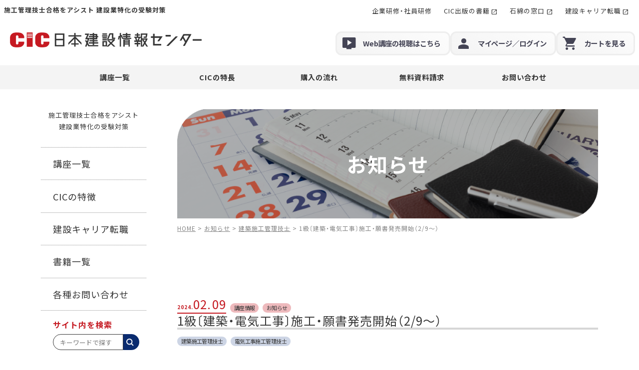

--- FILE ---
content_type: text/html; charset=UTF-8
request_url: https://www.cic-ct.co.jp/news/building-news/post-14858/
body_size: 17010
content:
<!DOCTYPE html>
<html lang="ja" id="post-14858">
<head>
  <!--Yahoo!-->
<script async src="https://s.yimg.jp/images/listing/tool/cv/ytag.js"></script>
<script>
  window.yjDataLayer = window.yjDataLayer || [];
  function ytag() { yjDataLayer.push(arguments); }
  ytag({"type":"ycl_cookie", "config":{"ycl_use_non_cookie_storage":true}});
</script>

<!-- Google Tag Manager -->
<script>(function(w,d,s,l,i){w[l]=w[l]||[];w[l].push({'gtm.start':
      new Date().getTime(),event:'gtm.js'});var f=d.getElementsByTagName(s)[0],
    j=d.createElement(s),dl=l!='dataLayer'?'&l='+l:'';j.async=true;j.src=
    'https://www.googletagmanager.com/gtm.js?id='+i+dl;f.parentNode.insertBefore(j,f);
  })(window,document,'script','dataLayer','GTM-5W2CJQ2');</script>
<!-- End Google Tag Manager -->

<!-- Google tag (gtag.js) -->
<script async src="https://www.googletagmanager.com/gtag/js?id=G-NVLEY0MTRC"></script>
<script>
  window.dataLayer = window.dataLayer || [];
  function gtag(){dataLayer.push(arguments);}
  gtag('js', new Date());

  gtag('config', 'G-NVLEY0MTRC');
  gtag('set', 'linker', { 'domains': [ 'cic-ct.co.jp', 'store.cic-ct.co.jp' ] });
</script>

<!-- Global site tag (gtag.js) - Google Ads: 703323675 -->
<script async src="https://www.googletagmanager.com/gtag/js?id=AW-703323675"></script>
<script>
  window.dataLayer = window.dataLayer || [];
  function gtag(){dataLayer.push(arguments);}
  gtag('js', new Date());
  gtag('config', 'AW-703323675');
  gtag('set', 'linker', { 'domains': [ 'cic-ct.co.jp', 'store.cic-ct.co.jp' ] });
</script>

<!-- Global site tag (gtag.js) - Google Ads: 1065022444 -->
<script async src="https://www.googletagmanager.com/gtag/js?id=AW-1065022444"></script>
<script>
  window.dataLayer = window.dataLayer || [];
  function gtag(){dataLayer.push(arguments);}
  gtag('js', new Date());
  gtag('config', 'AW-1065022444');
  gtag('set', 'linker', { 'domains': [ 'cic-ct.co.jp', 'store.cic-ct.co.jp' ] });
</script>

<!-- Google tag (gtag.js) -->
<script async src="https://www.googletagmanager.com/gtag/js?id=G-L1PD4VY05D"></script>
<script>
  window.dataLayer = window.dataLayer || [];
  function gtag(){dataLayer.push(arguments);}
  gtag('js', new Date());
  gtag('config', 'G-L1PD4VY05D');
  gtag('set', 'linker', { 'domains': [ 'cic-ct.co.jp', 'store.cic-ct.co.jp' ] });
</script>

<!-- Google tag (gtag.js) -->
<script async src="https://www.googletagmanager.com/gtag/js?id=AW-17612585108"></script>
<script>
  window.dataLayer = window.dataLayer || [];
  function gtag(){dataLayer.push(arguments);}
  gtag('js', new Date());
  gtag('config', 'AW-17612585108');
</script>

<!--bing-->
<script> (function(w,d,t,r,u) { var f,n,i; w[u]=w[u]||[],f=function() { var o={ti:"187091859", enableAutoSpaTracking: true}; o.q=w[u],w[u]=new UET(o),w[u].push("pageLoad") }, n=d.createElement(t),n.src=r,n.async=1,n.onload=n.onreadystatechange=function() { var s=this.readyState; s&&s!=="loaded"&&s!=="complete"||(f(),n.onload=n.onreadystatechange=null) }, i=d.getElementsByTagName(t)[0],i.parentNode.insertBefore(n,i) }) (window,document,"script","//bat.bing.com/bat.js","uetq"); </script>

<!--clarity-->
<script type="text/javascript">
    (function(c,l,a,r,i,t,y){
        c[a]=c[a]||function(){(c[a].q=c[a].q||[]).push(arguments)};
        t=l.createElement(r);t.async=1;t.src="https://www.clarity.ms/tag/"+i;
        y=l.getElementsByTagName(r)[0];y.parentNode.insertBefore(t,y);
    })(window, document, "clarity", "script", "ruledb3gnc");
</script>

<meta charset="utf-8">
<meta name="viewport"
      content="width=device-width, initial-scale=1.0, minimum-scale=1.0, maximum-scale=1.0, user-scalable=no">
  <link rel="shortcut icon" href="https://www.cic-ct.co.jp/wp-content/themes/cic/images/favicon.ico">
<!--[if IE]>
<meta http-equiv='X-UA-Compatible' content='IE=edge,chrome=1'><![endif]-->
  <link rel="stylesheet" type="text/css" href="/assets/css/style-before2022.css">
  <link rel="stylesheet" type="text/css" href="/assets/css/custom-before2022.css">
<link href="https://cdn.jsdelivr.net/npm/bootstrap@5.0.2/dist/css/bootstrap.min.css" rel="stylesheet"
      integrity="sha384-EVSTQN3/azprG1Anm3QDgpJLIm9Nao0Yz1ztcQTwFspd3yD65VohhpuuCOmLASjC" crossorigin="anonymous">
<script src="https://kit.fontawesome.com/6dd55da49b.js" crossorigin="anonymous"></script>
<link rel="preconnect" href="https://fonts.googleapis.com">
<link rel="preconnect" href="https://fonts.gstatic.com" crossorigin>
<link href="https://fonts.googleapis.com/css2?family=Barlow+Condensed:wght@700&display=swap" rel="stylesheet">
<link rel="stylesheet" type="text/css" href="https://www.cic-ct.co.jp/wp-content/themes/cic/assets/css/common.css">
<link rel="stylesheet" type="text/css" href="https://www.cic-ct.co.jp/wp-content/themes/cic/assets/css/responsive.css">
<link rel="stylesheet" type="text/css" href="https://www.cic-ct.co.jp/wp-content/themes/cic/assets/css/add.css"/>
<link rel="stylesheet" type="text/css" href="https://www.cic-ct.co.jp/wp-content/themes/cic/assets/css/add202305.css"/>
<link rel="stylesheet" type="text/css" href="//cdn.jsdelivr.net/npm/slick-carousel@1.8.1/slick/slick.css"/>
<link rel="stylesheet" type="text/css" href="//cdn.jsdelivr.net/npm/slick-carousel@1.8.1/slick/slick-theme.css">
<link rel="stylesheet" href="//cdn.jsdelivr.net/npm/modal-video@2.4.6/css/modal-video.min.css"/>
<link rel="stylesheet" href="/assets/s/newold.css?v=761595291023">
  <title>1級〔建築・電気工事〕施工・願書発売開始（2/9～） - 建築施工管理技士, 電気工事施工管理技士 - | CIC日本建設情報センター</title>

		<!-- All in One SEO 4.5.7.3 - aioseo.com -->
		<meta name="description" content="1級〔建築・電気工事〕施工管理技士の願書受付スケジュールに関しては下記をご確認ください。 ・願書発売開始：令和" />
		<meta name="robots" content="max-image-preview:large" />
		<link rel="canonical" href="https://www.cic-ct.co.jp/news/building-news/post-14858/" />
		<meta name="generator" content="All in One SEO (AIOSEO) 4.5.7.3" />
		<meta property="og:locale" content="ja_JP" />
		<meta property="og:site_name" content="CIC日本建設情報センター | 施工管理技士の資格試験合格をめざすならCIC日本建設情報センター" />
		<meta property="og:type" content="article" />
		<meta property="og:title" content="1級〔建築・電気工事〕施工・願書発売開始（2/9～） - 建築施工管理技士, 電気工事施工管理技士 - | CIC日本建設情報センター" />
		<meta property="og:description" content="1級〔建築・電気工事〕施工管理技士の願書受付スケジュールに関しては下記をご確認ください。 ・願書発売開始：令和" />
		<meta property="og:url" content="https://www.cic-ct.co.jp/news/building-news/post-14858/" />
		<meta property="article:published_time" content="2024-02-09T01:42:02+00:00" />
		<meta property="article:modified_time" content="2024-02-09T01:42:55+00:00" />
		<meta name="twitter:card" content="summary_large_image" />
		<meta name="twitter:title" content="1級〔建築・電気工事〕施工・願書発売開始（2/9～） - 建築施工管理技士, 電気工事施工管理技士 - | CIC日本建設情報センター" />
		<meta name="twitter:description" content="1級〔建築・電気工事〕施工管理技士の願書受付スケジュールに関しては下記をご確認ください。 ・願書発売開始：令和" />
		<script type="application/ld+json" class="aioseo-schema">
			{"@context":"https:\/\/schema.org","@graph":[{"@type":"BlogPosting","@id":"https:\/\/www.cic-ct.co.jp\/news\/building-news\/post-14858\/#blogposting","name":"1\u7d1a\u3014\u5efa\u7bc9\u30fb\u96fb\u6c17\u5de5\u4e8b\u3015\u65bd\u5de5\u30fb\u9858\u66f8\u767a\u58f2\u958b\u59cb\uff082\/9\uff5e\uff09 - \u5efa\u7bc9\u65bd\u5de5\u7ba1\u7406\u6280\u58eb, \u96fb\u6c17\u5de5\u4e8b\u65bd\u5de5\u7ba1\u7406\u6280\u58eb - | CIC\u65e5\u672c\u5efa\u8a2d\u60c5\u5831\u30bb\u30f3\u30bf\u30fc","headline":"1\u7d1a\u3014\u5efa\u7bc9\u30fb\u96fb\u6c17\u5de5\u4e8b\u3015\u65bd\u5de5\u30fb\u9858\u66f8\u767a\u58f2\u958b\u59cb\uff082\/9\uff5e\uff09","author":{"@id":"https:\/\/www.cic-ct.co.jp\/author\/ci3sqgapu2v\/#author"},"publisher":{"@id":"https:\/\/www.cic-ct.co.jp\/#organization"},"image":{"@type":"ImageObject","url":"\/assets\/img\/common\/arrow-red.gif","@id":"https:\/\/www.cic-ct.co.jp\/news\/building-news\/post-14858\/#articleImage"},"datePublished":"2024-02-09T10:42:02+09:00","dateModified":"2024-02-09T10:42:55+09:00","inLanguage":"ja","mainEntityOfPage":{"@id":"https:\/\/www.cic-ct.co.jp\/news\/building-news\/post-14858\/#webpage"},"isPartOf":{"@id":"https:\/\/www.cic-ct.co.jp\/news\/building-news\/post-14858\/#webpage"},"articleSection":"\u5efa\u7bc9\u65bd\u5de5\u7ba1\u7406\u6280\u58eb, \u96fb\u6c17\u5de5\u4e8b\u65bd\u5de5\u7ba1\u7406\u6280\u58eb, \u8b1b\u5ea7\u60c5\u5831, \u304a\u77e5\u3089\u305b"},{"@type":"BreadcrumbList","@id":"https:\/\/www.cic-ct.co.jp\/news\/building-news\/post-14858\/#breadcrumblist","itemListElement":[{"@type":"ListItem","@id":"https:\/\/www.cic-ct.co.jp\/#listItem","position":1,"name":"\u5bb6","item":"https:\/\/www.cic-ct.co.jp\/","nextItem":"https:\/\/www.cic-ct.co.jp\/news\/building-news\/post-14858\/#listItem"},{"@type":"ListItem","@id":"https:\/\/www.cic-ct.co.jp\/news\/building-news\/post-14858\/#listItem","position":2,"name":"1\u7d1a\u3014\u5efa\u7bc9\u30fb\u96fb\u6c17\u5de5\u4e8b\u3015\u65bd\u5de5\u30fb\u9858\u66f8\u767a\u58f2\u958b\u59cb\uff082\/9\uff5e\uff09","previousItem":"https:\/\/www.cic-ct.co.jp\/#listItem"}]},{"@type":"Organization","@id":"https:\/\/www.cic-ct.co.jp\/#organization","name":"\u65bd\u5de5\u7ba1\u7406\u6280\u58eb\u306e\u8cc7\u683c\u8a66\u9a13\u5408\u683c\u3092\u3081\u3056\u3059\u306a\u3089CIC\u65e5\u672c\u5efa\u8a2d\u60c5\u5831\u30bb\u30f3\u30bf\u30fc","url":"https:\/\/www.cic-ct.co.jp\/"},{"@type":"Person","@id":"https:\/\/www.cic-ct.co.jp\/author\/ci3sqgapu2v\/#author","url":"https:\/\/www.cic-ct.co.jp\/author\/ci3sqgapu2v\/","name":"ci3sqgapu2v","image":{"@type":"ImageObject","@id":"https:\/\/www.cic-ct.co.jp\/news\/building-news\/post-14858\/#authorImage","url":"https:\/\/secure.gravatar.com\/avatar\/ce9e5c3310743a1f38a5771de4da4bd03260792be04d7a759acfa2f460423322?s=96&d=mm&r=g","width":96,"height":96,"caption":"ci3sqgapu2v"}},{"@type":"WebPage","@id":"https:\/\/www.cic-ct.co.jp\/news\/building-news\/post-14858\/#webpage","url":"https:\/\/www.cic-ct.co.jp\/news\/building-news\/post-14858\/","name":"1\u7d1a\u3014\u5efa\u7bc9\u30fb\u96fb\u6c17\u5de5\u4e8b\u3015\u65bd\u5de5\u30fb\u9858\u66f8\u767a\u58f2\u958b\u59cb\uff082\/9\uff5e\uff09 - \u5efa\u7bc9\u65bd\u5de5\u7ba1\u7406\u6280\u58eb, \u96fb\u6c17\u5de5\u4e8b\u65bd\u5de5\u7ba1\u7406\u6280\u58eb - | CIC\u65e5\u672c\u5efa\u8a2d\u60c5\u5831\u30bb\u30f3\u30bf\u30fc","description":"1\u7d1a\u3014\u5efa\u7bc9\u30fb\u96fb\u6c17\u5de5\u4e8b\u3015\u65bd\u5de5\u7ba1\u7406\u6280\u58eb\u306e\u9858\u66f8\u53d7\u4ed8\u30b9\u30b1\u30b8\u30e5\u30fc\u30eb\u306b\u95a2\u3057\u3066\u306f\u4e0b\u8a18\u3092\u3054\u78ba\u8a8d\u304f\u3060\u3055\u3044\u3002 \u30fb\u9858\u66f8\u767a\u58f2\u958b\u59cb\uff1a\u4ee4\u548c","inLanguage":"ja","isPartOf":{"@id":"https:\/\/www.cic-ct.co.jp\/#website"},"breadcrumb":{"@id":"https:\/\/www.cic-ct.co.jp\/news\/building-news\/post-14858\/#breadcrumblist"},"author":{"@id":"https:\/\/www.cic-ct.co.jp\/author\/ci3sqgapu2v\/#author"},"creator":{"@id":"https:\/\/www.cic-ct.co.jp\/author\/ci3sqgapu2v\/#author"},"datePublished":"2024-02-09T10:42:02+09:00","dateModified":"2024-02-09T10:42:55+09:00"},{"@type":"WebSite","@id":"https:\/\/www.cic-ct.co.jp\/#website","url":"https:\/\/www.cic-ct.co.jp\/","name":"CIC\u65e5\u672c\u5efa\u8a2d\u60c5\u5831\u30bb\u30f3\u30bf\u30fc","description":"\u65bd\u5de5\u7ba1\u7406\u6280\u58eb\u306e\u8cc7\u683c\u8a66\u9a13\u5408\u683c\u3092\u3081\u3056\u3059\u306a\u3089CIC\u65e5\u672c\u5efa\u8a2d\u60c5\u5831\u30bb\u30f3\u30bf\u30fc","inLanguage":"ja","publisher":{"@id":"https:\/\/www.cic-ct.co.jp\/#organization"}}]}
		</script>
		<!-- All in One SEO -->

<link rel='dns-prefetch' href='//code.jquery.com' />
<link rel='dns-prefetch' href='//ajaxzip3.github.io' />
<link rel="alternate" type="application/rss+xml" title="CIC日本建設情報センター &raquo; フィード" href="https://www.cic-ct.co.jp/feed/" />
<link rel="alternate" type="application/rss+xml" title="CIC日本建設情報センター &raquo; コメントフィード" href="https://www.cic-ct.co.jp/comments/feed/" />
<link rel="alternate" title="oEmbed (JSON)" type="application/json+oembed" href="https://www.cic-ct.co.jp/wp-json/oembed/1.0/embed?url=https%3A%2F%2Fwww.cic-ct.co.jp%2Fnews%2Fbuilding-news%2Fpost-14858%2F" />
<link rel="alternate" title="oEmbed (XML)" type="text/xml+oembed" href="https://www.cic-ct.co.jp/wp-json/oembed/1.0/embed?url=https%3A%2F%2Fwww.cic-ct.co.jp%2Fnews%2Fbuilding-news%2Fpost-14858%2F&#038;format=xml" />
<style id='wp-img-auto-sizes-contain-inline-css' type='text/css'>
img:is([sizes=auto i],[sizes^="auto," i]){contain-intrinsic-size:3000px 1500px}
/*# sourceURL=wp-img-auto-sizes-contain-inline-css */
</style>
<style id='wp-block-library-inline-css' type='text/css'>
:root{--wp-block-synced-color:#7a00df;--wp-block-synced-color--rgb:122,0,223;--wp-bound-block-color:var(--wp-block-synced-color);--wp-editor-canvas-background:#ddd;--wp-admin-theme-color:#007cba;--wp-admin-theme-color--rgb:0,124,186;--wp-admin-theme-color-darker-10:#006ba1;--wp-admin-theme-color-darker-10--rgb:0,107,160.5;--wp-admin-theme-color-darker-20:#005a87;--wp-admin-theme-color-darker-20--rgb:0,90,135;--wp-admin-border-width-focus:2px}@media (min-resolution:192dpi){:root{--wp-admin-border-width-focus:1.5px}}.wp-element-button{cursor:pointer}:root .has-very-light-gray-background-color{background-color:#eee}:root .has-very-dark-gray-background-color{background-color:#313131}:root .has-very-light-gray-color{color:#eee}:root .has-very-dark-gray-color{color:#313131}:root .has-vivid-green-cyan-to-vivid-cyan-blue-gradient-background{background:linear-gradient(135deg,#00d084,#0693e3)}:root .has-purple-crush-gradient-background{background:linear-gradient(135deg,#34e2e4,#4721fb 50%,#ab1dfe)}:root .has-hazy-dawn-gradient-background{background:linear-gradient(135deg,#faaca8,#dad0ec)}:root .has-subdued-olive-gradient-background{background:linear-gradient(135deg,#fafae1,#67a671)}:root .has-atomic-cream-gradient-background{background:linear-gradient(135deg,#fdd79a,#004a59)}:root .has-nightshade-gradient-background{background:linear-gradient(135deg,#330968,#31cdcf)}:root .has-midnight-gradient-background{background:linear-gradient(135deg,#020381,#2874fc)}:root{--wp--preset--font-size--normal:16px;--wp--preset--font-size--huge:42px}.has-regular-font-size{font-size:1em}.has-larger-font-size{font-size:2.625em}.has-normal-font-size{font-size:var(--wp--preset--font-size--normal)}.has-huge-font-size{font-size:var(--wp--preset--font-size--huge)}.has-text-align-center{text-align:center}.has-text-align-left{text-align:left}.has-text-align-right{text-align:right}.has-fit-text{white-space:nowrap!important}#end-resizable-editor-section{display:none}.aligncenter{clear:both}.items-justified-left{justify-content:flex-start}.items-justified-center{justify-content:center}.items-justified-right{justify-content:flex-end}.items-justified-space-between{justify-content:space-between}.screen-reader-text{border:0;clip-path:inset(50%);height:1px;margin:-1px;overflow:hidden;padding:0;position:absolute;width:1px;word-wrap:normal!important}.screen-reader-text:focus{background-color:#ddd;clip-path:none;color:#444;display:block;font-size:1em;height:auto;left:5px;line-height:normal;padding:15px 23px 14px;text-decoration:none;top:5px;width:auto;z-index:100000}html :where(.has-border-color){border-style:solid}html :where([style*=border-top-color]){border-top-style:solid}html :where([style*=border-right-color]){border-right-style:solid}html :where([style*=border-bottom-color]){border-bottom-style:solid}html :where([style*=border-left-color]){border-left-style:solid}html :where([style*=border-width]){border-style:solid}html :where([style*=border-top-width]){border-top-style:solid}html :where([style*=border-right-width]){border-right-style:solid}html :where([style*=border-bottom-width]){border-bottom-style:solid}html :where([style*=border-left-width]){border-left-style:solid}html :where(img[class*=wp-image-]){height:auto;max-width:100%}:where(figure){margin:0 0 1em}html :where(.is-position-sticky){--wp-admin--admin-bar--position-offset:var(--wp-admin--admin-bar--height,0px)}@media screen and (max-width:600px){html :where(.is-position-sticky){--wp-admin--admin-bar--position-offset:0px}}

/*# sourceURL=wp-block-library-inline-css */
</style><style id='global-styles-inline-css' type='text/css'>
:root{--wp--preset--aspect-ratio--square: 1;--wp--preset--aspect-ratio--4-3: 4/3;--wp--preset--aspect-ratio--3-4: 3/4;--wp--preset--aspect-ratio--3-2: 3/2;--wp--preset--aspect-ratio--2-3: 2/3;--wp--preset--aspect-ratio--16-9: 16/9;--wp--preset--aspect-ratio--9-16: 9/16;--wp--preset--color--black: #000000;--wp--preset--color--cyan-bluish-gray: #abb8c3;--wp--preset--color--white: #ffffff;--wp--preset--color--pale-pink: #f78da7;--wp--preset--color--vivid-red: #cf2e2e;--wp--preset--color--luminous-vivid-orange: #ff6900;--wp--preset--color--luminous-vivid-amber: #fcb900;--wp--preset--color--light-green-cyan: #7bdcb5;--wp--preset--color--vivid-green-cyan: #00d084;--wp--preset--color--pale-cyan-blue: #8ed1fc;--wp--preset--color--vivid-cyan-blue: #0693e3;--wp--preset--color--vivid-purple: #9b51e0;--wp--preset--gradient--vivid-cyan-blue-to-vivid-purple: linear-gradient(135deg,rgb(6,147,227) 0%,rgb(155,81,224) 100%);--wp--preset--gradient--light-green-cyan-to-vivid-green-cyan: linear-gradient(135deg,rgb(122,220,180) 0%,rgb(0,208,130) 100%);--wp--preset--gradient--luminous-vivid-amber-to-luminous-vivid-orange: linear-gradient(135deg,rgb(252,185,0) 0%,rgb(255,105,0) 100%);--wp--preset--gradient--luminous-vivid-orange-to-vivid-red: linear-gradient(135deg,rgb(255,105,0) 0%,rgb(207,46,46) 100%);--wp--preset--gradient--very-light-gray-to-cyan-bluish-gray: linear-gradient(135deg,rgb(238,238,238) 0%,rgb(169,184,195) 100%);--wp--preset--gradient--cool-to-warm-spectrum: linear-gradient(135deg,rgb(74,234,220) 0%,rgb(151,120,209) 20%,rgb(207,42,186) 40%,rgb(238,44,130) 60%,rgb(251,105,98) 80%,rgb(254,248,76) 100%);--wp--preset--gradient--blush-light-purple: linear-gradient(135deg,rgb(255,206,236) 0%,rgb(152,150,240) 100%);--wp--preset--gradient--blush-bordeaux: linear-gradient(135deg,rgb(254,205,165) 0%,rgb(254,45,45) 50%,rgb(107,0,62) 100%);--wp--preset--gradient--luminous-dusk: linear-gradient(135deg,rgb(255,203,112) 0%,rgb(199,81,192) 50%,rgb(65,88,208) 100%);--wp--preset--gradient--pale-ocean: linear-gradient(135deg,rgb(255,245,203) 0%,rgb(182,227,212) 50%,rgb(51,167,181) 100%);--wp--preset--gradient--electric-grass: linear-gradient(135deg,rgb(202,248,128) 0%,rgb(113,206,126) 100%);--wp--preset--gradient--midnight: linear-gradient(135deg,rgb(2,3,129) 0%,rgb(40,116,252) 100%);--wp--preset--font-size--small: 13px;--wp--preset--font-size--medium: 20px;--wp--preset--font-size--large: 36px;--wp--preset--font-size--x-large: 42px;--wp--preset--spacing--20: 0.44rem;--wp--preset--spacing--30: 0.67rem;--wp--preset--spacing--40: 1rem;--wp--preset--spacing--50: 1.5rem;--wp--preset--spacing--60: 2.25rem;--wp--preset--spacing--70: 3.38rem;--wp--preset--spacing--80: 5.06rem;--wp--preset--shadow--natural: 6px 6px 9px rgba(0, 0, 0, 0.2);--wp--preset--shadow--deep: 12px 12px 50px rgba(0, 0, 0, 0.4);--wp--preset--shadow--sharp: 6px 6px 0px rgba(0, 0, 0, 0.2);--wp--preset--shadow--outlined: 6px 6px 0px -3px rgb(255, 255, 255), 6px 6px rgb(0, 0, 0);--wp--preset--shadow--crisp: 6px 6px 0px rgb(0, 0, 0);}:where(.is-layout-flex){gap: 0.5em;}:where(.is-layout-grid){gap: 0.5em;}body .is-layout-flex{display: flex;}.is-layout-flex{flex-wrap: wrap;align-items: center;}.is-layout-flex > :is(*, div){margin: 0;}body .is-layout-grid{display: grid;}.is-layout-grid > :is(*, div){margin: 0;}:where(.wp-block-columns.is-layout-flex){gap: 2em;}:where(.wp-block-columns.is-layout-grid){gap: 2em;}:where(.wp-block-post-template.is-layout-flex){gap: 1.25em;}:where(.wp-block-post-template.is-layout-grid){gap: 1.25em;}.has-black-color{color: var(--wp--preset--color--black) !important;}.has-cyan-bluish-gray-color{color: var(--wp--preset--color--cyan-bluish-gray) !important;}.has-white-color{color: var(--wp--preset--color--white) !important;}.has-pale-pink-color{color: var(--wp--preset--color--pale-pink) !important;}.has-vivid-red-color{color: var(--wp--preset--color--vivid-red) !important;}.has-luminous-vivid-orange-color{color: var(--wp--preset--color--luminous-vivid-orange) !important;}.has-luminous-vivid-amber-color{color: var(--wp--preset--color--luminous-vivid-amber) !important;}.has-light-green-cyan-color{color: var(--wp--preset--color--light-green-cyan) !important;}.has-vivid-green-cyan-color{color: var(--wp--preset--color--vivid-green-cyan) !important;}.has-pale-cyan-blue-color{color: var(--wp--preset--color--pale-cyan-blue) !important;}.has-vivid-cyan-blue-color{color: var(--wp--preset--color--vivid-cyan-blue) !important;}.has-vivid-purple-color{color: var(--wp--preset--color--vivid-purple) !important;}.has-black-background-color{background-color: var(--wp--preset--color--black) !important;}.has-cyan-bluish-gray-background-color{background-color: var(--wp--preset--color--cyan-bluish-gray) !important;}.has-white-background-color{background-color: var(--wp--preset--color--white) !important;}.has-pale-pink-background-color{background-color: var(--wp--preset--color--pale-pink) !important;}.has-vivid-red-background-color{background-color: var(--wp--preset--color--vivid-red) !important;}.has-luminous-vivid-orange-background-color{background-color: var(--wp--preset--color--luminous-vivid-orange) !important;}.has-luminous-vivid-amber-background-color{background-color: var(--wp--preset--color--luminous-vivid-amber) !important;}.has-light-green-cyan-background-color{background-color: var(--wp--preset--color--light-green-cyan) !important;}.has-vivid-green-cyan-background-color{background-color: var(--wp--preset--color--vivid-green-cyan) !important;}.has-pale-cyan-blue-background-color{background-color: var(--wp--preset--color--pale-cyan-blue) !important;}.has-vivid-cyan-blue-background-color{background-color: var(--wp--preset--color--vivid-cyan-blue) !important;}.has-vivid-purple-background-color{background-color: var(--wp--preset--color--vivid-purple) !important;}.has-black-border-color{border-color: var(--wp--preset--color--black) !important;}.has-cyan-bluish-gray-border-color{border-color: var(--wp--preset--color--cyan-bluish-gray) !important;}.has-white-border-color{border-color: var(--wp--preset--color--white) !important;}.has-pale-pink-border-color{border-color: var(--wp--preset--color--pale-pink) !important;}.has-vivid-red-border-color{border-color: var(--wp--preset--color--vivid-red) !important;}.has-luminous-vivid-orange-border-color{border-color: var(--wp--preset--color--luminous-vivid-orange) !important;}.has-luminous-vivid-amber-border-color{border-color: var(--wp--preset--color--luminous-vivid-amber) !important;}.has-light-green-cyan-border-color{border-color: var(--wp--preset--color--light-green-cyan) !important;}.has-vivid-green-cyan-border-color{border-color: var(--wp--preset--color--vivid-green-cyan) !important;}.has-pale-cyan-blue-border-color{border-color: var(--wp--preset--color--pale-cyan-blue) !important;}.has-vivid-cyan-blue-border-color{border-color: var(--wp--preset--color--vivid-cyan-blue) !important;}.has-vivid-purple-border-color{border-color: var(--wp--preset--color--vivid-purple) !important;}.has-vivid-cyan-blue-to-vivid-purple-gradient-background{background: var(--wp--preset--gradient--vivid-cyan-blue-to-vivid-purple) !important;}.has-light-green-cyan-to-vivid-green-cyan-gradient-background{background: var(--wp--preset--gradient--light-green-cyan-to-vivid-green-cyan) !important;}.has-luminous-vivid-amber-to-luminous-vivid-orange-gradient-background{background: var(--wp--preset--gradient--luminous-vivid-amber-to-luminous-vivid-orange) !important;}.has-luminous-vivid-orange-to-vivid-red-gradient-background{background: var(--wp--preset--gradient--luminous-vivid-orange-to-vivid-red) !important;}.has-very-light-gray-to-cyan-bluish-gray-gradient-background{background: var(--wp--preset--gradient--very-light-gray-to-cyan-bluish-gray) !important;}.has-cool-to-warm-spectrum-gradient-background{background: var(--wp--preset--gradient--cool-to-warm-spectrum) !important;}.has-blush-light-purple-gradient-background{background: var(--wp--preset--gradient--blush-light-purple) !important;}.has-blush-bordeaux-gradient-background{background: var(--wp--preset--gradient--blush-bordeaux) !important;}.has-luminous-dusk-gradient-background{background: var(--wp--preset--gradient--luminous-dusk) !important;}.has-pale-ocean-gradient-background{background: var(--wp--preset--gradient--pale-ocean) !important;}.has-electric-grass-gradient-background{background: var(--wp--preset--gradient--electric-grass) !important;}.has-midnight-gradient-background{background: var(--wp--preset--gradient--midnight) !important;}.has-small-font-size{font-size: var(--wp--preset--font-size--small) !important;}.has-medium-font-size{font-size: var(--wp--preset--font-size--medium) !important;}.has-large-font-size{font-size: var(--wp--preset--font-size--large) !important;}.has-x-large-font-size{font-size: var(--wp--preset--font-size--x-large) !important;}
/*# sourceURL=global-styles-inline-css */
</style>

<style id='classic-theme-styles-inline-css' type='text/css'>
/*! This file is auto-generated */
.wp-block-button__link{color:#fff;background-color:#32373c;border-radius:9999px;box-shadow:none;text-decoration:none;padding:calc(.667em + 2px) calc(1.333em + 2px);font-size:1.125em}.wp-block-file__button{background:#32373c;color:#fff;text-decoration:none}
/*# sourceURL=/wp-includes/css/classic-themes.min.css */
</style>
<link rel='stylesheet' id='contact-form-7-css' href='https://www.cic-ct.co.jp/wp-content/plugins/contact-form-7/includes/css/styles.css?ver=5.8.6' type='text/css' media='all' />
<link rel='stylesheet' id='UserAccessManagerLoginForm-css' href='https://www.cic-ct.co.jp/wp-content/plugins/user-access-manager/assets/css/uamLoginForm.css?ver=2.2.23' type='text/css' media='screen' />
<script type="text/javascript" src="https://code.jquery.com/jquery-3.6.0.min.js?ver=3.6.0" id="jquery-js"></script>
<script type="text/javascript" src="https://ajaxzip3.github.io/ajaxzip3.js?ver=6.9" id="ajaxzip3-js"></script>
<script type="text/javascript" src="https://www.cic-ct.co.jp/wp-content/themes/cic/assets/js/autozip.js?ver=6.9" id="autozip-js"></script>
<link rel="https://api.w.org/" href="https://www.cic-ct.co.jp/wp-json/" /><link rel="alternate" title="JSON" type="application/json" href="https://www.cic-ct.co.jp/wp-json/wp/v2/posts/14858" /><link rel="EditURI" type="application/rsd+xml" title="RSD" href="https://www.cic-ct.co.jp/xmlrpc.php?rsd" />
<link rel='shortlink' href='https://www.cic-ct.co.jp/?p=14858' />
		<script>
			( function() {
				window.onpageshow = function( event ) {
					// Defined window.wpforms means that a form exists on a page.
					// If so and back/forward button has been clicked,
					// force reload a page to prevent the submit button state stuck.
					if ( typeof window.wpforms !== 'undefined' && event.persisted ) {
						window.location.reload();
					}
				};
			}() );
		</script>
		<style id="wpforms-css-vars-root">
				:root {
					--wpforms-field-border-radius: 3px;
--wpforms-field-border-style: solid;
--wpforms-field-border-size: 1px;
--wpforms-field-background-color: #ffffff;
--wpforms-field-border-color: rgba( 0, 0, 0, 0.25 );
--wpforms-field-border-color-spare: rgba( 0, 0, 0, 0.25 );
--wpforms-field-text-color: rgba( 0, 0, 0, 0.7 );
--wpforms-field-menu-color: #ffffff;
--wpforms-label-color: rgba( 0, 0, 0, 0.85 );
--wpforms-label-sublabel-color: rgba( 0, 0, 0, 0.55 );
--wpforms-label-error-color: #d63637;
--wpforms-button-border-radius: 3px;
--wpforms-button-border-style: none;
--wpforms-button-border-size: 1px;
--wpforms-button-background-color: #066aab;
--wpforms-button-border-color: #066aab;
--wpforms-button-text-color: #ffffff;
--wpforms-page-break-color: #066aab;
--wpforms-background-image: none;
--wpforms-background-position: center center;
--wpforms-background-repeat: no-repeat;
--wpforms-background-size: cover;
--wpforms-background-width: 100px;
--wpforms-background-height: 100px;
--wpforms-background-color: rgba( 0, 0, 0, 0 );
--wpforms-background-url: none;
--wpforms-container-padding: 0px;
--wpforms-container-border-style: none;
--wpforms-container-border-width: 1px;
--wpforms-container-border-color: #000000;
--wpforms-container-border-radius: 3px;
--wpforms-field-size-input-height: 43px;
--wpforms-field-size-input-spacing: 15px;
--wpforms-field-size-font-size: 16px;
--wpforms-field-size-line-height: 19px;
--wpforms-field-size-padding-h: 14px;
--wpforms-field-size-checkbox-size: 16px;
--wpforms-field-size-sublabel-spacing: 5px;
--wpforms-field-size-icon-size: 1;
--wpforms-label-size-font-size: 16px;
--wpforms-label-size-line-height: 19px;
--wpforms-label-size-sublabel-font-size: 14px;
--wpforms-label-size-sublabel-line-height: 17px;
--wpforms-button-size-font-size: 17px;
--wpforms-button-size-height: 41px;
--wpforms-button-size-padding-h: 15px;
--wpforms-button-size-margin-top: 10px;
--wpforms-container-shadow-size-box-shadow: none;

				}
			</style></head>


<body>

<!-- Google Tag Manager (noscript) -->
<noscript><iframe src="https://www.googletagmanager.com/ns.html?id=GTM-5W2CJQ2"
                  height="0" width="0" style="display:none;visibility:hidden"></iframe></noscript>
<!-- End Google Tag Manager (noscript) -->
<!-- fixd -->

  <header class="n25header">
    <div class="n25sp">
        <ul>
          <li><a href="/"><img src="/assets/s/temp/logo.svg"></a></li>
          <li><a href="javascript:void(0)"><span class="hamham"></span></a></li>
        </ul>
    </div>
    <div class="n25pc">
      <div class="main v0wide">
        <ul>
          <li><a href="/"><img src="/assets/s/temp/logo_yoko.png"></a></li>
        </ul>
      </div>
      <div class="main v1wide">
        <ul>
          <li class="webkoza">
            <a href="https://cic-lms-system.learning-ware.jp/"><span>Web<small>講座の</small>視聴<small>はこちら</small></a>
            <div class="float" style="display: none;">
              <div class="close"><a href="javascript:void(0)"><span class="icon"></span></a></div>
              <ul>
                <li><a href="https://cic-lms-system.learning-ware.jp/" target="_blank"><span>ログインメール</span><small>をお持ちの方</small></a>
                <li><a href="https://cic-ct-courselogin.platon.jpn.com/" target="_blank"><span>ログインカード</span><small>をお持ちの方</small></a>
              </ul>
            </div>
          </li>
          <li class="mypage"><a href="https://store.cic-ct.co.jp/shop/customer/menu.aspx"><span>マイページ<small>／ログイン</small></span></a></li>
          <li class="cart"><a href="https://store.cic-ct.co.jp/shop/cart/cart.aspx"><span>カート<small>を見る</small></span></a></li>
        </ul>
      </div>
      <div class="inside v0fheight">
        <ul>
          <li><a href="/course/">講座一覧</a></li>
          <li><a href="/advantage/">CICの特長</a></li>
          <li><a href="/nagare-konyu/">購入の流れ</a></li>
          <li style="display: none;"><a href="">Web講座視聴方法</a></li>
          <li><a href="/dataclaim/">無料資料請求</a></li>
          <li><a href="https://faq.cic-ct.co.jp/">お問い合わせ</a></li>
        </ul>
      </div>
      <div class="outside v0text">
        <ul>
          <li><h1>施工管理技士合格をアシスト 建設業特化の受験対策</h1></li>
          <li><a href="/training/?r=tht">企業研修・社員研修</a></li>
          <li><a href="https://store.cic-ct.co.jp/">CIC出版の書籍</a></li>
          <li><a href="https://www.cic-ct.co.jp/ishiwata-madoguchi/?r=tht">石綿の窓口</a></li>
          <li><a href="https://www.cic-ct.co.jp/career-job/?r=tht">建設キャリア転職</a></li>
        </ul>
      </div>
    </div>
  </header>

  <script>
    const n25wl = document.querySelector('.webkoza > a');
    const n25wlarea = document.querySelector('.webkoza > .float');
    const n25wlclose = document.querySelector('.webkoza .close > a');
    const n25ham = document.querySelector('.n25sp .hamham');
    const n25pc = document.querySelector('.n25pc');
    n25ham.addEventListener('click',()=>{
      n25wlarea.classList.remove('active');
      if (n25pc.classList.contains('active')) {
        n25pc.classList.remove('active');
        n25ham.classList.remove('active');
      } else {
        n25pc.classList.add('active');
        n25ham.classList.add('active');
      }
    });
    n25wl.addEventListener('click',()=>{
      n25wlarea.classList.contains('active') ? n25wlarea.classList.remove('active') : n25wlarea.classList.add('active');
    });
    n25wlclose.addEventListener('click',()=>{
      if (n25wlarea.classList.contains('active')) n25wlarea.classList.remove('active');
    });
  </script>

<header class="head_menu" style="display: none;">


  <div class="container">
    <div class="row">
      <div class="col-md-3">
        <div class="logo">
          <h1 class="text-lg-center">
            <a href="/">
              <img src="https://www.cic-ct.co.jp/wp-content/themes/cic/images/logo.svg" alt="CIC 日本建設情報センター">
            </a>
          </h1>
        </div>
      </div>
      <div class="col-md-9 ps-md-0">
        <div class="cont_right banner-inside">
          <div class="cont_right_head d-flex justify-content-end align-items-center">
            <div>
                              <img class="pc-only" src="/assets/s/temp/1400x165px-blank.png">
                          </div>
            <div class="head_link d-flex">
              <a href="tel:0120129209" class="head_tel text-center" style="display: none;"><span class="font_barlow">0120-129-209</span><br>受付時間：平日9:00〜18:00</a>
              <a href="/dataclaim/" class="d-flex align-items-center pc"><span class="pe-2"><img src="https://www.cic-ct.co.jp/wp-content/themes/cic/images/ico_shiryo.svg" width="24"></span>資料請求</a>
              <a href="https://faq.cic-ct.co.jp/" class="d-flex align-items-center pc"><span class="pe-2"><img src="https://www.cic-ct.co.jp/wp-content/themes/cic/images/ico_faq.svg" width="24"></span>各種お問い合わせ</a>
            </div>
            <div>
              <!-- <a href="/application/" class="head_contact text-center pc">講座お申込み</a> -->
              <a href="https://faq.cic-ct.co.jp/" class="link_navy_round text-center sp" style="line-height: 2rem;margin: 0 .75rem;">お問い合わせ</a>
              <a href="" class="link_navy_round text-center pc" data-bs-toggle="modal" data-bs-target="#sidebar_login" style="line-height: 2.5rem;">Web講座ログイン</a>
            </div>
          </div>
          <div class="hamburger" id="js-hamburger">
            <span class="hamburger_border hamburger_border_top"></span>
            <span class="hamburger_border hamburger_border_center"></span>
            <span class="hamburger_border hamburger_border_bottom"></span>
          </div>
        </div>
      </div>
    </div>
  </div>
</header>
<!-- Navigation -->
<div class="modal fade" id="sidebar_login" tabindex="-1" aria-labelledby="map001" aria-hidden="true" style="display: none;">
  <div class="modal-dialog modal-dialog-centered modal-lg">
    <div class="modal-content p-0">
      <p class="sidebar_login_ttl text-center"><strong>Web講座ログイン</strong></p>
      <button type="button" class="btn-close btn-close-white" data-bs-dismiss="modal" aria-label="Close"></button>
      <div class="sidebar_login_cont">
        <!-- <p class="text-center"><a href="https://cic-ct-courselogin.platon.jpn.com/" target="_blank" class="content_link content_link--login">ログイン<br><span>Web講座の視聴はこちらから</span></a></p> 
        <p class="text-center">※下記の講座以外</p>-->
        <div class="mt-4DEL d-lg-flexbbb justify-content-center text-center" style="display:grid;grid-template-columns:1fr 1fr;gap:.5rem;">
        <!-- <a href="https://cic-ct-courselogin.platon.jpn.com/" target="_blank" class="content_link content_link--login ms-lg-4 mt-4DEL">ログイン<br><span>Web講座の視聴はこちらから</span></a> -->
        <a href="https://cic-ct-courselogin.platon.jpn.com/" target="_blank" class="content_link content_link--login mt-4DEL" style="padding:1.2rem 2.5rem;display: grid;place-content: center;display: none;">各受験対策講座<!--<br><span>ログイン</span>--></a>
        <a href="https://cic-ct-courselogin.platon.jpn.com/" target="_blank" class="content_link content_link--login mt-4DEL" style="padding:1.2rem 2.5rem;display: grid;place-content: center;">ログインカード<br><span>をお持ちの方</span><!--<br><span>ログイン</span>--></a>
          <!-- <a href="https://cic-ct.learning-ware.jp/login" target="_blank" class="content_link content_link--login me-lg-4 mt-4">建築士<br><span>Web講座の視聴はこちらから</span></a> -->
        <!-- <a href="https://cic-ct.learning-ware.jp/login" target="_blank" class="content_link content_link--login ms-lg-4 mt-4DEL">特別教育<br><span>Web講座の視聴はこちらから</span></a> -->
        <a href="https://cic-lms-system.learning-ware.jp/" target="_blank" class="content_link content_link--login mt-4DEL" style="padding:1.2rem 2.5rem;display: grid;place-content: center;display: none;">安全衛生教育／特別教育<!--<br><span>ログイン</span>--></a>
        <a href="https://cic-lms-system.learning-ware.jp/" target="_blank" class="content_link content_link--login mt-4DEL" style="padding:1.2rem 2.5rem;display: grid;place-content: center;">ログインメール<br><span>をお持ちの方</span><!--<br><span>ログイン</span>--></a>
        </div>

        <style>
        @media (max-width: 767px) {
          .d-lg-flexbbb {
            grid-template-columns:1fr !important;
          }
        }
        </style>
      </div>
    </div>
  </div>
</div><main>
  <div class="container">
    <div class="row">
      <!-- left --><!--★★★-->
      <div class="col-lg-3">
        <div class="side_nav">
  <div class="head_catch">
    <h1 class="text-lg-center">
      施工管理技士合格をアシスト<br>建設業特化の受験対策    </h1>
  </div>
  <div class="nav">
  <a href="" class="link_navy_round text-center sp" data-bs-toggle="modal" data-bs-target="#sidebar_login">Web講座ログイン</a>
    <ul id="menu-mainpagemenu" class="nav_list"><li id="menu-item-122" class="menu-item menu-item-type-post_type_archive menu-item-object-course menu-item-122"><a href="https://www.cic-ct.co.jp/course/">講座一覧</a></li>
<li id="menu-item-123" class="menu-item menu-item-type-post_type menu-item-object-page menu-item-123"><a href="https://www.cic-ct.co.jp/advantage/">CICの特徴</a></li>
<li id="menu-item-46283" class="menu-item menu-item-type-post_type menu-item-object-page menu-item-46283"><a href="https://www.cic-ct.co.jp/career-job/">建設キャリア転職</a></li>
<li id="menu-item-1832" class="menu-item menu-item-type-post_type menu-item-object-page menu-item-1832"><a href="https://www.cic-ct.co.jp/booksxxx/">書籍一覧</a></li>
<li id="menu-item-93808" class="menu-item menu-item-type-custom menu-item-object-custom menu-item-93808"><a href="https://faq.cic-ct.co.jp/">各種お問い合わせ</a></li>
</ul>
    <div class="side_search">
      <p><strong>講座をさがす</strong></p>
      <form class="searchForm" method="get" action="https://www.cic-ct.co.jp/course/">
  <input type="search" class="text" placeholder="キーワードで探す" name="s" value="">
  <input type="hidden" name="post_type" value="course">
  <button type="submit" value="検索"><img
      src="https://www.cic-ct.co.jp/wp-content/themes/cic/images/ico_seach.svg" alt=""></button>
</form>    </div>
    <!-- <ul id="menu-coursemenu" class="side_menu"><li id="menu-item-221" class=" menu-item menu-item-type-custom menu-item-object-custom menu-item-has-children menu-item-221 "><a href="">施工管理技士<span></span></a><ul class="side_childmenu"><li id="menu-item-222" class=" menu-item menu-item-type-custom menu-item-object-custom menu-item-has-children menu-item-222 side_submenu"><a href="">建築施工管理技士<span></span></a><ul><li id="menu-item-223" class=" menu-item menu-item-type-post_type menu-item-object-course menu-item-223 "><a href="https://www.cic-ct.co.jp/building/">資格情報</a></li>
<li id="menu-item-224" class=" menu-item menu-item-type-post_type menu-item-object-course menu-item-224 "><a href="https://www.cic-ct.co.jp/building/class1_1/">1級（一次）</a></li>
<li id="menu-item-225" class=" menu-item menu-item-type-post_type menu-item-object-course menu-item-225 "><a href="https://www.cic-ct.co.jp/building/class1_2/">1級（二次）</a></li>
<li id="menu-item-226" class=" menu-item menu-item-type-post_type menu-item-object-course menu-item-226 "><a href="https://www.cic-ct.co.jp/building/class2/">2級（一次・二次）</a></li>
	</ul>
</li>
<li id="menu-item-227" class=" menu-item menu-item-type-custom menu-item-object-custom menu-item-has-children menu-item-227 side_submenu"><a href="">土木施工管理技士<span></span></a><ul><li id="menu-item-231" class=" menu-item menu-item-type-post_type menu-item-object-course menu-item-231 "><a href="https://www.cic-ct.co.jp/course/civil/">資格情報</a></li>
<li id="menu-item-232" class=" menu-item menu-item-type-post_type menu-item-object-course menu-item-232 "><a href="https://www.cic-ct.co.jp/civil/class1_1/">1級（一次）</a></li>
<li id="menu-item-233" class=" menu-item menu-item-type-post_type menu-item-object-course menu-item-233 "><a href="https://www.cic-ct.co.jp/civil/class1_2/">1級（二次）</a></li>
<li id="menu-item-234" class=" menu-item menu-item-type-post_type menu-item-object-course menu-item-234 "><a href="https://www.cic-ct.co.jp/civil/class2/">2級（一次・二次）</a></li>
	</ul>
</li>
<li id="menu-item-228" class=" menu-item menu-item-type-custom menu-item-object-custom menu-item-has-children menu-item-228 side_submenu"><a href="">電気工事施工管理技士<span></span></a><ul><li id="menu-item-239" class=" menu-item menu-item-type-post_type menu-item-object-course menu-item-239 "><a href="https://www.cic-ct.co.jp/electric/">資格情報</a></li>
<li id="menu-item-240" class=" menu-item menu-item-type-post_type menu-item-object-course menu-item-240 "><a href="https://www.cic-ct.co.jp/electric/class1_1/">1級（一次）</a></li>
<li id="menu-item-241" class=" menu-item menu-item-type-post_type menu-item-object-course menu-item-241 "><a href="https://www.cic-ct.co.jp/electric/class1_2/">1級（二次）</a></li>
<li id="menu-item-242" class=" menu-item menu-item-type-post_type menu-item-object-course menu-item-242 "><a href="https://www.cic-ct.co.jp/electric/class2/">2級（一次・二次）</a></li>
	</ul>
</li>
<li id="menu-item-229" class=" menu-item menu-item-type-custom menu-item-object-custom menu-item-has-children menu-item-229 side_submenu"><a href="">管工事施工管理技士<span></span></a><ul><li id="menu-item-235" class=" menu-item menu-item-type-post_type menu-item-object-course menu-item-235 "><a href="https://www.cic-ct.co.jp/piping/">資格情報</a></li>
<li id="menu-item-236" class=" menu-item menu-item-type-post_type menu-item-object-course menu-item-236 "><a href="https://www.cic-ct.co.jp/piping/class1_1/">1級（一次）</a></li>
<li id="menu-item-237" class=" menu-item menu-item-type-post_type menu-item-object-course menu-item-237 "><a href="https://www.cic-ct.co.jp/piping/class1_2/">1級（二次）</a></li>
<li id="menu-item-238" class=" menu-item menu-item-type-post_type menu-item-object-course menu-item-238 "><a href="https://www.cic-ct.co.jp/piping/class2/">2級（一次・二次）</a></li>
	</ul>
</li>
<li id="menu-item-230" class=" menu-item menu-item-type-custom menu-item-object-custom menu-item-has-children menu-item-230 side_submenu"><a href="">電気通信工事施工管理技士<span></span></a><ul><li id="menu-item-243" class=" menu-item menu-item-type-post_type menu-item-object-course menu-item-243 "><a href="https://www.cic-ct.co.jp/denkitsushin/">資格情報</a></li>
<li id="menu-item-244" class=" menu-item menu-item-type-post_type menu-item-object-course menu-item-244 "><a href="https://www.cic-ct.co.jp/denkitsushin/class1_1/">1級（一次）</a></li>
<li id="menu-item-245" class=" menu-item menu-item-type-post_type menu-item-object-course menu-item-245 "><a href="https://www.cic-ct.co.jp/denkitsushin/class1_2/">1級（二次）</a></li>
<li id="menu-item-246" class=" menu-item menu-item-type-post_type menu-item-object-course menu-item-246 "><a href="https://www.cic-ct.co.jp/denkitsushin/class2/">2級（一次・二次）</a></li>
	</ul>
</li>
</ul>
</li>
<li id="menu-item-334" class=" menu-item menu-item-type-custom menu-item-object-custom menu-item-has-children menu-item-334 "><a href="">安全衛生教育<span></span></a><ul class="side_childmenu"><li id="menu-item-336" class=" menu-item menu-item-type-custom menu-item-object-custom menu-item-has-children menu-item-336 side_submenu"><a href="">特別教育<span></span></a><ul><li id="menu-item-283" class=" menu-item menu-item-type-post_type menu-item-object-course menu-item-283 "><a href="https://www.cic-ct.co.jp/course/ashiba/">資格情報</a></li>
<li id="menu-item-284" class=" menu-item menu-item-type-post_type menu-item-object-course menu-item-284 "><a href="https://www.cic-ct.co.jp/course/ashiba/class/">講座情報</a></li>
	</ul>
</li>
<li id="menu-item-10562" class=" menu-item menu-item-type-custom menu-item-object-custom menu-item-has-children menu-item-10562 side_submenu"><a href="">建築物石綿含有建材調査者<span></span></a><ul><li id="menu-item-10560" class=" menu-item menu-item-type-post_type menu-item-object-course menu-item-10560 "><a href="https://www.cic-ct.co.jp/course/ishiwata/">資格情報</a></li>
<li id="menu-item-10561" class=" menu-item menu-item-type-post_type menu-item-object-course menu-item-10561 "><a href="https://www.cic-ct.co.jp/course/ishiwata/class/">講座情報</a></li>
	</ul>
</li>
<li id="menu-item-4335" class=" menu-item menu-item-type-custom menu-item-object-custom menu-item-has-children menu-item-4335 side_submenu"><a href="#">保護具着用管理責任者教育・講習会<span></span></a><ul><li id="menu-item-4333" class=" menu-item menu-item-type-post_type menu-item-object-course menu-item-4333 "><a href="https://www.cic-ct.co.jp/course/hogogu/">資格情報</a></li>
<li id="menu-item-4334" class=" menu-item menu-item-type-post_type menu-item-object-course menu-item-4334 "><a href="https://www.cic-ct.co.jp/course/hogogu/class/">講座情報</a></li>
	</ul>
</li>
<li id="menu-item-9831" class=" menu-item menu-item-type-post_type menu-item-object-course menu-item-has-children menu-item-9831 side_submenu"><a href="https://www.cic-ct.co.jp/course/kagaku/">化学物質管理者<span></span></a><ul><li id="menu-item-9833" class=" menu-item menu-item-type-post_type menu-item-object-course menu-item-9833 "><a href="https://www.cic-ct.co.jp/course/kagaku/">資格情報</a></li>
<li id="menu-item-9832" class=" menu-item menu-item-type-post_type menu-item-object-course menu-item-9832 "><a href="https://www.cic-ct.co.jp/course/kagaku/class/">講習会情報</a></li>
	</ul>
</li>
<li id="menu-item-14635" class=" menu-item menu-item-type-custom menu-item-object-custom menu-item-has-children menu-item-14635 side_submenu"><a href="https://www.cic-ct.co.jp/tailgate_lifter/">テールゲートリフター特別教育<span></span></a><ul><li id="menu-item-19881" class=" menu-item menu-item-type-post_type menu-item-object-course menu-item-19881 "><a href="https://www.cic-ct.co.jp/course/tailgate_lifter/class/">講座情報</a></li>
	</ul>
</li>
<li id="menu-item-10615" class=" menu-item menu-item-type-custom menu-item-object-custom menu-item-has-children menu-item-10615 side_submenu"><a href="https://www.cic-ct.co.jp/harness/">フルハーネス型墜落制止用器具特別教育<span></span></a><ul><li id="menu-item-19882" class=" menu-item menu-item-type-post_type menu-item-object-course menu-item-19882 "><a href="https://www.cic-ct.co.jp/course/harness/class/">講座情報</a></li>
	</ul>
</li>
<li id="menu-item-10674" class=" menu-item menu-item-type-custom menu-item-object-custom menu-item-has-children menu-item-10674 side_submenu"><a href="https://www.cic-ct.co.jp/sp/ashiba_kojo/">足場の組立て等作業主任者能力向上教育<span></span></a><ul><li id="menu-item-19883" class=" menu-item menu-item-type-post_type menu-item-object-course menu-item-19883 "><a href="https://www.cic-ct.co.jp/course/ashiba_kojo/">講座情報</a></li>
	</ul>
</li>
<li id="menu-item-16098" class=" menu-item menu-item-type-custom menu-item-object-custom menu-item-has-children menu-item-16098 side_submenu"><a href="https://www.cic-ct.co.jp/anzen-tokubetsu/syokutyo/">職長・安全衛生責任者教育<span></span></a><ul><li id="menu-item-19880" class=" menu-item menu-item-type-post_type menu-item-object-course menu-item-19880 "><a href="https://www.cic-ct.co.jp/course/syokutyo/class/">講座情報</a></li>
	</ul>
</li>
</ul>
</li>
<li id="menu-item-273" class=" menu-item menu-item-type-custom menu-item-object-custom menu-item-has-children menu-item-273 "><a href="">設備関連資格<span></span></a><ul class="side_childmenu"><li id="menu-item-274" class=" menu-item menu-item-type-custom menu-item-object-custom menu-item-has-children menu-item-274 side_submenu"><a href="">給水装置工事主任技術者<span></span></a><ul><li id="menu-item-313" class=" menu-item menu-item-type-post_type menu-item-object-course menu-item-313 "><a href="https://www.cic-ct.co.jp/kyusui/">資格情報</a></li>
<li id="menu-item-314" class=" menu-item menu-item-type-post_type menu-item-object-course menu-item-314 "><a href="https://www.cic-ct.co.jp/course/kyusui/class/">講座情報</a></li>
	</ul>
</li>
<li id="menu-item-275" class=" menu-item menu-item-type-custom menu-item-object-custom menu-item-has-children menu-item-275 side_submenu"><a href="">ビル管理士<span></span></a><ul><li id="menu-item-301" class=" menu-item menu-item-type-post_type menu-item-object-course menu-item-301 "><a href="https://www.cic-ct.co.jp/birukan/">資格情報</a></li>
<li id="menu-item-302" class=" menu-item menu-item-type-post_type menu-item-object-course menu-item-302 "><a href="https://www.cic-ct.co.jp/birukan/class/">講座情報</a></li>
	</ul>
</li>
<li id="menu-item-277" class=" menu-item menu-item-type-custom menu-item-object-custom menu-item-has-children menu-item-277 side_submenu"><a href="">電気工事士（第一種・第二種）<span></span></a><ul><li id="menu-item-317" class=" menu-item menu-item-type-post_type menu-item-object-course menu-item-317 "><a href="https://www.cic-ct.co.jp/denkikouji/">資格情報</a></li>
<li id="menu-item-318" class=" menu-item menu-item-type-post_type menu-item-object-course menu-item-318 "><a href="https://www.cic-ct.co.jp/course/denkikouji/class1/">第一種</a></li>
<li id="menu-item-319" class=" menu-item menu-item-type-post_type menu-item-object-course menu-item-319 "><a href="https://www.cic-ct.co.jp/course/denkikouji/class2/">第二種</a></li>
	</ul>
</li>
<li id="menu-item-278" class=" menu-item menu-item-type-custom menu-item-object-custom menu-item-has-children menu-item-278 side_submenu"><a href="">危険物取扱者<span></span></a><ul><li id="menu-item-289" class=" menu-item menu-item-type-post_type menu-item-object-course menu-item-289 "><a href="https://www.cic-ct.co.jp/course/kikenbutsu/">資格情報</a></li>
<li id="menu-item-290" class=" menu-item menu-item-type-post_type menu-item-object-course menu-item-290 "><a href="https://www.cic-ct.co.jp/course/kikenbutsu/class/">講座情報</a></li>
	</ul>
</li>
<li id="menu-item-279" class=" menu-item menu-item-type-custom menu-item-object-custom menu-item-has-children menu-item-279 side_submenu"><a href="">消防設備士<span></span></a><ul><li id="menu-item-305" class=" menu-item menu-item-type-post_type menu-item-object-course menu-item-305 "><a href="https://www.cic-ct.co.jp/shoubou/">資格情報</a></li>
<li id="menu-item-306" class=" menu-item menu-item-type-post_type menu-item-object-course menu-item-306 "><a href="https://www.cic-ct.co.jp/course/shoubou/class/">講座情報</a></li>
	</ul>
</li>
<li id="menu-item-280" class=" menu-item menu-item-type-custom menu-item-object-custom menu-item-has-children menu-item-280 side_submenu"><a href="">第三種冷凍機械責任者<span></span></a><ul><li id="menu-item-307" class=" menu-item menu-item-type-post_type menu-item-object-course menu-item-307 "><a href="https://www.cic-ct.co.jp/course/reitou/">資格情報</a></li>
<li id="menu-item-308" class=" menu-item menu-item-type-post_type menu-item-object-course menu-item-308 "><a href="https://www.cic-ct.co.jp/reitou/class/">講座情報</a></li>
	</ul>
</li>
<li id="menu-item-281" class=" menu-item menu-item-type-custom menu-item-object-custom menu-item-has-children menu-item-281 side_submenu"><a href="">二級ボイラー技士<span></span></a><ul><li id="menu-item-287" class=" menu-item menu-item-type-post_type menu-item-object-course menu-item-287 "><a href="https://www.cic-ct.co.jp/boira/">資格情報</a></li>
<li id="menu-item-288" class=" menu-item menu-item-type-post_type menu-item-object-course menu-item-288 "><a href="https://www.cic-ct.co.jp/boira/class2/">講座情報</a></li>
	</ul>
</li>
</ul>
</li>
<li id="menu-item-330" class=" menu-item menu-item-type-custom menu-item-object-custom menu-item-has-children menu-item-330 "><a href="">建設・職場衛生関連資格<span></span></a><ul class="side_childmenu"><li id="menu-item-331" class=" menu-item menu-item-type-custom menu-item-object-custom menu-item-has-children menu-item-331 side_submenu"><a href="">工事担任者<span></span></a><ul><li id="menu-item-295" class=" menu-item menu-item-type-post_type menu-item-object-course menu-item-295 "><a href="https://www.cic-ct.co.jp/koutan/">資格情報</a></li>
<li id="menu-item-296" class=" menu-item menu-item-type-post_type menu-item-object-course menu-item-296 "><a href="https://www.cic-ct.co.jp/course/koutan/class/">講座情報</a></li>
	</ul>
</li>
<li id="menu-item-332" class=" menu-item menu-item-type-custom menu-item-object-custom menu-item-has-children menu-item-332 side_submenu"><a href="">コンクリート技士<span></span></a><ul><li id="menu-item-285" class=" menu-item menu-item-type-post_type menu-item-object-course menu-item-285 "><a href="https://www.cic-ct.co.jp/concrete/">資格情報</a></li>
<li id="menu-item-286" class=" menu-item menu-item-type-post_type menu-item-object-course menu-item-286 "><a href="https://www.cic-ct.co.jp/concrete/class/">講座情報</a></li>
	</ul>
</li>
<li id="menu-item-333" class=" menu-item menu-item-type-custom menu-item-object-custom menu-item-has-children menu-item-333 side_submenu"><a href="">技術士<span></span></a><ul><li id="menu-item-303" class=" menu-item menu-item-type-post_type menu-item-object-course menu-item-303 "><a href="https://www.cic-ct.co.jp/course/gijyutushi/">資格情報</a></li>
<li id="menu-item-304" class=" menu-item menu-item-type-post_type menu-item-object-course menu-item-304 "><a href="https://www.cic-ct.co.jp/gijyutushi/class/">講座情報</a></li>
	</ul>
</li>
<li id="menu-item-335" class=" menu-item menu-item-type-custom menu-item-object-custom menu-item-has-children menu-item-335 side_submenu"><a href="">衛生管理者<span></span></a><ul><li id="menu-item-315" class=" menu-item menu-item-type-post_type menu-item-object-course menu-item-315 "><a href="https://www.cic-ct.co.jp/course/health/">資格情報</a></li>
<li id="menu-item-316" class=" menu-item menu-item-type-post_type menu-item-object-course menu-item-316 "><a href="https://www.cic-ct.co.jp/course/health/class/">講座情報</a></li>
	</ul>
</li>
</ul>
</li>
</ul> -->
          <ul class="side_bnr">
        <li><div style="display:none;"><a href="https://www.ishiwata.mhlw.go.jp/course/" target="_blank" rel="noopener"><img decoding="async" src="/wp-content/themes/cic/images/000820328.jpg" width="100%" alt="厚生労働省登録講習機関"></a>
<div style="font-size:.75rem;line-height:.9rem;margin-bottom: 1rem;">
<div style="text-align: center;margin-bottom: .25rem">【厚生労働省登録講習機関】</div>
石綿総合情報ポータルサイト登録講習機関一覧の複数県エリアに当センターが講習機関として登録されてあります。</div></div></li><li><!-- <a href="https://sekoukanri.info/" target="_blank" rel="noopener"><img decoding="async" src="/wp-content/themes/cic/images/side_bnr002.png" width="100%" alt="セコカンマガジン"></a> --></li><li><a href="https://genbaroo.com/" target="_blank" rel="noopener" style="display:none;"><img decoding="async" src="/wp-content/themes/cic/images/side_bnr001.png" width="100%" alt="GENBAroo"></a></li><li><a href="https://genki.yomiuri.co.jp/company/092_com.html" target="_blank" rel="noopener" style="display:none;"><img decoding="async" src="/wp-content/themes/cic/images/side_bnr003.png" width="100%" alt="日本を元気にする企業"></a></li><li><a href="/training/" target="_blank" rel="noopener"><img decoding="async" src="/wp-content/themes/cic/images/kensyu_banner.png" width="100%" alt="企業研修・社員研修、「集合型」も「配信型」も承ります"></a></li>      </ul>
      </div>

</div>
<div class="black_bg" id="js-black-bg"></div>
      </div>
      <!-- right -->
      <div class="col-lg-9 ps-lg-0 main_cont">
        <div class="page_kv"
     style="background-image: url(https://www.cic-ct.co.jp/wp-content/themes/cic/images/news_kv.png)">
  <div class="page_kv_inner">
    <h2 class="page_ttl text-center"><strong>お知らせ</strong></h2>
  </div>
</div>
  <div class="breadcrumbs">
    <!-- Breadcrumb NavXT 7.2.0 -->
<span property="itemListElement" typeof="ListItem"><a property="item" typeof="WebPage" title="Go to CIC日本建設情報センター." href="https://www.cic-ct.co.jp" class="home" ><span property="name">HOME</span></a><meta property="position" content="1"></span> &gt; <span property="itemListElement" typeof="ListItem"><a property="item" typeof="WebPage" title="Go to the お知らせ カテゴリー archives." href="https://www.cic-ct.co.jp/news/" class="taxonomy category" ><span property="name">お知らせ</span></a><meta property="position" content="2"></span> &gt; <span property="itemListElement" typeof="ListItem"><a property="item" typeof="WebPage" title="Go to the 建築施工管理技士 カテゴリー archives." href="https://www.cic-ct.co.jp/news/building-news/" class="taxonomy category" ><span property="name">建築施工管理技士</span></a><meta property="position" content="3"></span> &gt; <span property="itemListElement" typeof="ListItem"><span property="name" class="post post-post current-item">1級〔建築・電気工事〕施工・願書発売開始（2/9～）</span><meta property="url" content="https://www.cic-ct.co.jp/news/building-news/post-14858/"><meta property="position" content="4"></span>  </div>
<section class="news-detail">
        <section class="bl_detail-head news_list">
        <h2>1級〔建築・電気工事〕施工・願書発売開始（2/9～）</h2>
        <div class="d-flex align-items-center el_item01">
          <div class="news_list_date"><span class="news_y">2024.</span><span
              class="news_m">02.</span><span class="news_d">09</span></div>
          <ul class="news_tag d-flex flex-wrap"><li class="info">講座情報</li><li class="info">お知らせ</li></ul>
        </div><ul class="news_tag d-flex flex-wrap el_item02"><li><a href="https://www.cic-ct.co.jp/news/building-news/">建築施工管理技士</a></li><li><a href="https://www.cic-ct.co.jp/news/electric-news/">電気工事施工管理技士</a></li></ul>      </section>
      <section class="bl_detail-contents">
        <div class="class_to_use_old_style">
          <p>1級〔建築・電気工事〕施工管理技士の願書受付スケジュールに関しては下記をご確認ください。<br />
・願書発売開始：令和6年2月9日（金）～<br />
・願書受付期間：令和6年2月22日（金）～令和6年3月8日（金）</p>
<p>※講座受講者は、願書取り寄せサービス（無料）を実施します。<br />
（キャンペーン期間は、<span class="txtRed u-bold">3月1日（金）</span>までとなります。）<br />
&#8212;&#8212;&#8212;&#8212;&#8212;&#8212;&#8212;&#8212;&#8212;&#8212;&#8212;&#8212;-<br />
<img decoding="async" alt="矢印" src="/assets/img/common/arrow-red.gif" /> 令和6年度受験対策講座お申込み受付中！<br />
・<a href="/course/building/class1_1">1級建築施工管理（一次）受験対策講座</a><br />
・<a href="/course/electric/class1_1">1級電気工事施工管理（一次）受験対策講座</a></p>
        </div>
      </section>
      <p class="text-center mt-5">
    <a href="/news/" class="link_navy"><strong>一覧へ戻る</strong></a>
  </p>
</section>
      </div>
    </div>
  </div>
  <section class="bg_bl" style="display: none;">
  <div class="container">
    <div class="row">
      <div class="col-lg-3">
      </div>
      <div class="col-lg-9 pt-5 pb-5">
        <h2 class="section_ttl text-center"><strong>各種お問合せ</strong></h2>
        <p class="text-center mt-2"><strong>資料請求・講座申込み・ご質問などはフォームまたはお電話でお問合せください</strong></p>
        <a href="tel:0120129209" class="contact_tel mt-lg-5 mt-4"><span>TEL:</span>0120-129-209</a>
        <div class="footer_top_list mt-lg-5 mt-4" id="hide-in-application">
          <div class="container">
            <a href="/dataclaim/" class="d-flex align-items-center ms-lg-3">
              <span class="pe-2"><img src="https://www.cic-ct.co.jp/wp-content/themes/cic/images/ico_shiryo.svg" width="36"></span>無料資料請求
            </a>
            <a href="https://faq.cic-ct.co.jp/" class="d-flex align-items-center ms-lg-2">
              <span class="pe-2"><img src="https://www.cic-ct.co.jp/wp-content/themes/cic/images/ico_contact.svg" width="36"></span>お問い合わせ
            </a>
            <a href="/application/" class="d-flex align-items-center ms-lg-2">
              <span class="pe-2"><img src="https://www.cic-ct.co.jp/wp-content/themes/cic/images/ico_app.svg" width="36"></span>講座お申込み
            </a>
          </div>
        </div>
      </div>
    </div>
  </div>
</section>
<p><br></p></main>
<footer>
  <div class="footer_top footer_top_list footer_fix sp">
    <div class="container">
      <div class="d-flex justify-content-center ms-lg-3">
        <a href="/dataclaim/" class="d-flex align-items-center">
          <span class="pe-md-2 pe-1">
            <img src="https://www.cic-ct.co.jp/wp-content/themes/cic/images/ico_shiryo.svg" width="36"></span>資料請求
        </a>
        <a href="https://faq.cic-ct.co.jp/" class="d-flex align-items-center ms-md-2 ms-1">
          <span class="pe-md-2 pe-1">
            <img src="https://www.cic-ct.co.jp/wp-content/themes/cic/images/ico_contact.svg" width="36"></span>お問い合わせ
        </a>
        <a href="/consultation/" class="d-flex align-items-center ms-md-2 ms-1" style="display: none !important;">
          <span class="pe-md-2 pe-1">
            <img src="https://www.cic-ct.co.jp/wp-content/themes/cic/images/ico_contact.svg" width="36"></span>受講相談
        </a>
        <a href="/application/" class="d-flex align-items-center ms-md-2 ms-1" style="display: none;">
          <span class="pe-md-2 pe-1">
            <img src="https://www.cic-ct.co.jp/wp-content/themes/cic/images/ico_app.svg" width="36"></span>講座申込
        </a>
      </div>
    </div>
  </div>
  <div class="footer_top footer_top_list">
    <div class="container">
      <p>ご質問・ご相談などお気軽にご連絡ください</p>
      <div class="d-flex justify-content-center ms-lg-3">
        <a href="/dataclaim/" class="d-flex align-items-center">
        <span class="pe-md-2 pe-1"><img src="https://www.cic-ct.co.jp/wp-content/themes/cic/images/ico_shiryo.svg"
                                        width="36"></span>無料資料請求
        </a>
        <a href="https://faq.cic-ct.co.jp/" class="d-flex align-items-center ms-md-2 ms-1">
        <span class="pe-md-2 pe-1"><img src="https://www.cic-ct.co.jp/wp-content/themes/cic/images/ico_contact.svg"
                                        width="36"></span>お問い合わせ
        </a>
        <a href="/application/" class="d-flex align-items-center ms-md-2 ms-1">
          <span class="pe-md-2 pe-1"><img src="https://www.cic-ct.co.jp/wp-content/themes/cic/images/ico_app.svg"
                                          width="36"></span>講座お申込み
        </a>
      </div>
    </div>
  </div>
  <div class="footer_bottom">
    <div class="container">
      <ul id="menu-footermenu" class="foot_nav"><li id="menu-item-357" class="mt-2 menu-item menu-item-type-post_type menu-item-object-page menu-item-357"><a href="https://www.cic-ct.co.jp/about/">会社情報</a></li>
<li id="menu-item-358" class="mt-2 menu-item menu-item-type-custom menu-item-object-custom menu-item-358"><a target="_blank" href="https://www.cic-ct.co.jp/jobs/">採用情報</a></li>
<li id="menu-item-359" class="mt-2 menu-item menu-item-type-post_type menu-item-object-page menu-item-359"><a href="https://www.cic-ct.co.jp/recruit/">講師募集</a></li>
<li id="menu-item-13573" class="mt-2 menu-item menu-item-type-custom menu-item-object-custom menu-item-13573"><a target="_blank" href="https://www.cic-ct.co.jp/pdf/kiyaku.pdf">受講規約について</a></li>
<li id="menu-item-361" class="mt-2 menu-item menu-item-type-post_type menu-item-object-page menu-item-361"><a href="https://www.cic-ct.co.jp/law/">特定商取引法に基づく表示</a></li>
<li id="menu-item-362" class="mt-2 menu-item menu-item-type-post_type menu-item-object-page menu-item-privacy-policy menu-item-362"><a rel="privacy-policy" href="https://www.cic-ct.co.jp/privacypolicy/">個人情報の取り扱いについて</a></li>
<li id="menu-item-56590" class="mt-2 menu-item menu-item-type-post_type menu-item-object-page menu-item-56590"><a href="https://www.cic-ct.co.jp/harassmentpolicy/">カスタマーハラスメントに対する方針</a></li>
<li id="menu-item-363" class="mt-2 menu-item menu-item-type-post_type menu-item-object-page menu-item-363"><a href="https://www.cic-ct.co.jp/sitemap/">サイトマップ</a></li>
</ul>      <div class="footer_jprs mt-4">
        <div><img src="https://www.cic-ct.co.jp/wp-content/themes/cic/images/jprs.png" alt="JPRS"></div>
        <p>このウェブサイトは<br>JPRSによって安全性が証明されています。</p>
      </div>
      <p class="foot_copy text-center mt-3 pt-2">Copyright © CIC Co., Ltd. All rights reserved.</p>
    </div>
  </div>
</footer>
<div id="scroll-to-top" class="scroll-to-top" style="">
  <img src="https://www.cic-ct.co.jp/wp-content/themes/cic/images/pagetop.svg" alt="PAGETOP">
</div>
<script src="https://cdn.jsdelivr.net/npm/bootstrap@5.0.2/dist/js/bootstrap.bundle.min.js"
        integrity="sha384-MrcW6ZMFYlzcLA8Nl+NtUVF0sA7MsXsP1UyJoMp4YLEuNSfAP+JcXn/tWtIaxVXM"
        crossorigin="anonymous"></script>
<script type="text/javascript" src="https://www.cic-ct.co.jp/wp-content/themes/cic/assets/js/libs.js"></script>
<script type="text/javascript" src="//cdn.jsdelivr.net/npm/modal-video@2.4.6/js/jquery-modal-video.min.js"></script>
<script type="text/javascript" src="https://www.cic-ct.co.jp/wp-content/themes/cic/assets/js/script.js"></script>
<script type="text/javascript" src="https://www.cic-ct.co.jp/wp-content/themes/cic/assets/js/add.js"></script>
<script type="text/javascript">
(function(w,d,s){
var f=d.getElementsByTagName(s)[0],j=d.createElement(s);
j.async=true;j.src='https://dmp.im-apps.net/js/1023391/0001/itm.js';
f.parentNode.insertBefore(j, f);
})(window,document,'script');
</script>
<script type="text/javascript" src="/assets/s/cic-all-pages.min.js?t=47978088753752"></script>
<script type="speculationrules">
{"prefetch":[{"source":"document","where":{"and":[{"href_matches":"/*"},{"not":{"href_matches":["/wp-*.php","/wp-admin/*","/wp-content/uploads/*","/wp-content/*","/wp-content/plugins/*","/wp-content/themes/cic/*","/*\\?(.+)"]}},{"not":{"selector_matches":"a[rel~=\"nofollow\"]"}},{"not":{"selector_matches":".no-prefetch, .no-prefetch a"}}]},"eagerness":"conservative"}]}
</script>
<script type="text/javascript" src="https://www.cic-ct.co.jp/wp-content/plugins/contact-form-7/includes/swv/js/index.js?ver=5.8.6" id="swv-js"></script>
<script type="text/javascript" id="contact-form-7-js-extra">
/* <![CDATA[ */
var wpcf7 = {"api":{"root":"https://www.cic-ct.co.jp/wp-json/","namespace":"contact-form-7/v1"}};
//# sourceURL=contact-form-7-js-extra
/* ]]> */
</script>
<script type="text/javascript" src="https://www.cic-ct.co.jp/wp-content/plugins/contact-form-7/includes/js/index.js?ver=5.8.6" id="contact-form-7-js"></script>
</body>
</html><!-- WP Fastest Cache file was created in 1.3966009616852 seconds, on 20-01-26 2:53:53 --><!-- need to refresh to see cached version -->

--- FILE ---
content_type: text/css
request_url: https://www.cic-ct.co.jp/assets/css/style-before2022.css
body_size: 47295
content:
@charset "UTF-8";
.class_to_use_old_style { /* Slider */
  /* ******************************************************************

		--common.css--

		0. BoxModel change

		1. Common setting
			1-1. Reset styles
			1-2. Font styles
			1-3. General styles
			1-4. Text styles
			1-5. List styles
			1-6. CSS3 common styles

	****************************************************************** */
  /*==================================================================
	0. BoxModel change
===================================================================*/
  /*==================================================================
	1. Common setting
===================================================================*/
  /* ------------------------------------------------------------------
	1-1. Reset styles
-------------------------------------------------------------------*/
  /* Font styles
-------------------------------------------------------------------*/
  /* General styles
-------------------------------------------------------------------*/
  /* ------------------------------------------------------------------
	1-2. VisualFormattingModel styles
-------------------------------------------------------------------*/
  /* ------------------------------------------------------------------
	1-3. BoxModel styles
-------------------------------------------------------------------*/
  /* ------------------------------------------------------------------
	1-4. Text styles
-------------------------------------------------------------------*/
  /* ------------------------------------------------------------------
	1-5. List styles
-------------------------------------------------------------------*/
  /* InlineList styles
-------------------------------------------------------------------*/
  /* DlLine styles
-------------------------------------------------------------------*/
  /* ------------------------------------------------------------------
	1-6. CSS3 common styles
-------------------------------------------------------------------*/ /** Set up a decent box model on the root element */ /** Make all elements from the DOM inherit from the parent box-sizing Since `*` has a specificity of 0, it does not override the `html` value making all elements inheriting from the root box-sizing value See: https://css-tricks.com/inheriting-box-sizing-probably-slightly-better-best-practice/ */ /** Basic styles for links */ /** Clear inner floats */ /** Hide text while making it readable for screen readers 1. Needed in WebKit-based browsers because of an implementation bug; See: https://code.google.com/p/chromium/issues/detail?id=457146 */ /** Hide element while making it readable for screen readers Shamelessly borrowed from HTML5Boilerplate: https://github.com/h5bp/html5-boilerplate/blob/master/src/css/main.css#L119-L133 */
  /*.sectionForm.style01 { th { max-width: inherit; .labelBox { align-items: flex-start; } &.require { .labelBox { label { width: calc(100% - 45px); } span { width: 48px; display: inline-block; text-align: center; } } } @include breakpoint(850) { font-size: 13px; padding: 12px 15px 10px; } &.error { background-color: #ffebee; } }
}*/
  /*.keyvBirukan .keyvInner {
	background-image: url(/assets/img/keyv/keyv_birukan.jpg);
}
.keyvKyusui .keyvInner {
	background-image: url(/assets/img/keyv/keyv_kyusui.jpg);
}
.keyvChintai .keyvInner {
	background-image: url(/assets/img/keyv/keyv_chintai.jpg);
}
.keyvHealth .keyvInner {
	background-image: url(/assets/img/keyv/keyv_health.jpg);
}
.keyvTravel .keyvInner {
	background-image: url(/assets/img/keyv/keyv_travel.jpg);
}
.keyvKoutan .keyvInner {
	background-image: url(/assets/img/keyv/keyv_koutan.jpg);
}
.keyvKikenbutsu .keyvInner {
	background-image: url(/assets/img/keyv/keyv_kikenbutsu.jpg);
}
.keyvIt .keyvInner {
	background-image: url(/assets/img/keyv/keyv_it.jpg);
}
.keyvIt .keyvInner {
	background-image: url(/assets/img/keyv/keyv_it.jpg);
}
.keyvDenkikouji .keyvInner {
	background-image: url(/assets/img/keyv/keyv_denkikouji.jpg);
}
.keyvConcrete .keyvInner {
	background-image: url(/assets/img/keyv/keyv_denkikouji.jpg);
}
.keyvBirukan .keyvInner,
.keyvKyusui .keyvInner,
.keyvChintai .keyvInner,
.keyvTravel .keyvInner,
.keyvKoutan .keyvInner,
.keyvHealth .keyvInner,
.keyvKikenbutsu .keyvInner,
.keyvIt .keyvInner,
.keyvDenkikouji .keyvInner,
.keyvConcrete .keyvInner {
	@include breakpoint (sp) {
		background-image: none;
	}
}*/
  /* ******************************************************************

		--jyukoustyle--

	****************************************************************** */
  /* ******************************************************************

		--eizoutsuushin--

	****************************************************************** */ /*# sourceMappingURL=style.css.map*/
}

.class_to_use_old_style .slick-slider {
  position: relative;
  display: block;
  box-sizing: border-box;
  -webkit-user-select: none;
  -moz-user-select: none;
  -ms-user-select: none;
  user-select: none;
  -webkit-touch-callout: none;
  -khtml-user-select: none;
  -ms-touch-action: pan-y;
  touch-action: pan-y;
  -webkit-tap-highlight-color: transparent;
}

.class_to_use_old_style .slick-list {
  position: relative;
  display: block;
  overflow: hidden;
  margin: 0;
  padding: 0;
}

.class_to_use_old_style .slick-list:focus {
  outline: none;
}

.class_to_use_old_style .slick-list.dragging {
  cursor: pointer;
  cursor: hand;
}

.class_to_use_old_style .slick-slider .slick-track, .class_to_use_old_style .slick-slider .slick-list {
  -webkit-transform: translate3d(0, 0, 0);
  -moz-transform: translate3d(0, 0, 0);
  -ms-transform: translate3d(0, 0, 0);
  -o-transform: translate3d(0, 0, 0);
  transform: translate3d(0, 0, 0);
}

.class_to_use_old_style .slick-track {
  position: relative;
  top: 0;
  left: 0;
  display: block;
  margin-left: auto;
  margin-right: auto;
}

.class_to_use_old_style .slick-track:before, .class_to_use_old_style .slick-track:after {
  display: table;
  content: '';
}

.class_to_use_old_style .slick-track:after {
  clear: both;
}

.class_to_use_old_style .slick-loading .slick-track {
  visibility: hidden;
}

.class_to_use_old_style .slick-slide {
  display: none;
  float: left;
  height: 100%;
  min-height: 1px;
}

.class_to_use_old_style [dir='rtl'] .slick-slide {
  float: right;
}

.class_to_use_old_style .slick-slide img {
  display: block;
}

.class_to_use_old_style .slick-slide.slick-loading img {
  display: none;
}

.class_to_use_old_style .slick-slide.dragging img {
  pointer-events: none;
}

.class_to_use_old_style .slick-initialized .slick-slide {
  display: block;
}

.class_to_use_old_style .slick-loading .slick-slide {
  visibility: hidden;
}

.class_to_use_old_style .slick-vertical .slick-slide {
  display: block;
  height: auto;
  border: 1px solid transparent;
}

.class_to_use_old_style .slick-arrow.slick-hidden {
  display: none;
}

.class_to_use_old_style html {
  overflow-x: hidden;
  background: #FFF;
}

.class_to_use_old_style body {
  overflow-x: hidden;
  -webkit-text-size-adjust: none;
  -ms-text-size-adjust: none;
  word-wrap: break-word;
}

.class_to_use_old_style body, .class_to_use_old_style div, .class_to_use_old_style dl, .class_to_use_old_style dt, .class_to_use_old_style dd, .class_to_use_old_style ul, .class_to_use_old_style ol, .class_to_use_old_style li, .class_to_use_old_style h1, .class_to_use_old_style h2, .class_to_use_old_style h3, .class_to_use_old_style h4, .class_to_use_old_style h5, .class_to_use_old_style h6, .class_to_use_old_style object, .class_to_use_old_style iframe, .class_to_use_old_style pre, .class_to_use_old_style code, .class_to_use_old_style p, .class_to_use_old_style blockquote, .class_to_use_old_style form, .class_to_use_old_style fieldset, .class_to_use_old_style legend, .class_to_use_old_style table, .class_to_use_old_style th, .class_to_use_old_style td, .class_to_use_old_style caption, .class_to_use_old_style tbody, .class_to_use_old_style tfoot, .class_to_use_old_style thead, .class_to_use_old_style article, .class_to_use_old_style aside, .class_to_use_old_style figure, .class_to_use_old_style footer, .class_to_use_old_style header, .class_to_use_old_style hgroup, .class_to_use_old_style menu, .class_to_use_old_style nav, .class_to_use_old_style section, .class_to_use_old_style audio, .class_to_use_old_style video, .class_to_use_old_style canvas {
  margin: 0;
  padding: 0;
}

.class_to_use_old_style article, .class_to_use_old_style aside, .class_to_use_old_style details, .class_to_use_old_style figcaption, .class_to_use_old_style figure, .class_to_use_old_style footer, .class_to_use_old_style header, .class_to_use_old_style hgroup, .class_to_use_old_style nav, .class_to_use_old_style section, .class_to_use_old_style menu {
  display: block;
}

.class_to_use_old_style audio:not([controls]) {
  display: none;
  height: 0;
}

.class_to_use_old_style [hidden] {
  display: none;
}

.class_to_use_old_style table {
  border-collapse: collapse;
  border-spacing: 0;
}

.class_to_use_old_style fieldset, .class_to_use_old_style img {
  border: none;
}

.class_to_use_old_style address, .class_to_use_old_style caption, .class_to_use_old_style cite, .class_to_use_old_style code, .class_to_use_old_style dfn, .class_to_use_old_style em, .class_to_use_old_style strong, .class_to_use_old_style th, .class_to_use_old_style var {
  font-style: normal;
  font-weight: normal;
}

.class_to_use_old_style ul, .class_to_use_old_style ol, .class_to_use_old_style menu {
  list-style: none;
}

.class_to_use_old_style caption, .class_to_use_old_style th {
  text-align: left;
}

.class_to_use_old_style h1, .class_to_use_old_style h2, .class_to_use_old_style h3, .class_to_use_old_style h4, .class_to_use_old_style h5, .class_to_use_old_style h6 {
  font-size: 100%;
  font-weight: normal;
}

.class_to_use_old_style q:before, .class_to_use_old_style q:after {
  content: '';
}

.class_to_use_old_style abbr, .class_to_use_old_style acronym {
  border: none;
  font-variant: normal;
}

.class_to_use_old_style sup {
  vertical-align: text-top;
}

.class_to_use_old_style sub {
  vertical-align: text-bottom;
}

.class_to_use_old_style input, .class_to_use_old_style textarea, .class_to_use_old_style select {
  font-family: inherit;
  font-size: inherit;
  font-weight: inherit;
}

.class_to_use_old_style legend {
  color: #000;
}

.class_to_use_old_style a img, .class_to_use_old_style map a {
  border: none;
}

.class_to_use_old_style a:hover, .class_to_use_old_style a:active, .class_to_use_old_style a:focus {
  outline: 0;
}

.class_to_use_old_style embed {
  width: 100%;
}

.class_to_use_old_style audio, .class_to_use_old_style canvas, .class_to_use_old_style video {
  display: inline-block;
}

.class_to_use_old_style audio:not([controls]) {
  display: none;
  height: 0;
}

.class_to_use_old_style img, .class_to_use_old_style object, .class_to_use_old_style embed {
  max-width: 100%;
  height: auto;
}

.class_to_use_old_style object, .class_to_use_old_style embed {
  height: 100%;
}

.class_to_use_old_style img {
  -ms-interpolation-mode: bicubic;
}

.class_to_use_old_style body {
  font: 13px/1.231 Verdana, Arial, sans-serif;
}

.class_to_use_old_style select, .class_to_use_old_style input, .class_to_use_old_style button, .class_to_use_old_style textarea, .class_to_use_old_style button {
  font: 99% arial, sans-serif;
}

.class_to_use_old_style table {
  font-size: inherit;
  font: 100%;
}

.class_to_use_old_style pre, .class_to_use_old_style code, .class_to_use_old_style kbd, .class_to_use_old_style samp, .class_to_use_old_style tt {
  font-family: monospace;
  line-height: 1;
}

.class_to_use_old_style table {
  empty-cells: show;
}

.class_to_use_old_style input {
  line-height: 1;
}

.class_to_use_old_style form img, .class_to_use_old_style input, .class_to_use_old_style select {
  vertical-align: middle;
}

.class_to_use_old_style textarea {
  resize: none;
}

.class_to_use_old_style select {
  padding: 1px;
}

.class_to_use_old_style label {
  margin-right: 5px;
}

.class_to_use_old_style legend {
  display: none;
}

.class_to_use_old_style input[type="text"], .class_to_use_old_style input[type="password"], .class_to_use_old_style textarea {
  padding: 3px 4px 0 3px;
  border: 1px solid #999;
  border-right: 1px solid #CCC;
  border-bottom: 1px solid #CCC;
  font-size: 13px;
}

.class_to_use_old_style .noDisplay {
  display: none;
}

.class_to_use_old_style .block {
  display: block !important;
}

.class_to_use_old_style .inline {
  display: inline !important;
}

.class_to_use_old_style .inlineBlock {
  display: inline-block !important;
}

.class_to_use_old_style .static {
  position: static !important;
}

.class_to_use_old_style .relative {
  position: relative !important;
}

.class_to_use_old_style .absolute {
  position: absolute !important;
}

.class_to_use_old_style .fixed {
  position: fixed !important;
}

.class_to_use_old_style .leftBox {
  float: left;
}

.class_to_use_old_style .rightBox {
  float: right;
}

.class_to_use_old_style .nofloat {
  float: none !important;
}

.class_to_use_old_style .clearfix {
  zoom: 1;
}

.class_to_use_old_style .clearfix:after {
  display: block;
  clear: both;
  content: "";
}

.class_to_use_old_style .clear {
  clear: both !important;
}

.class_to_use_old_style a.hover:hover, .class_to_use_old_style input.hover:hover {
  filter: alpha(opacity=70);
  -moz-opacity: 0.7;
  -khtml-opacity: 0.7;
  opacity: 0.7;
}

.class_to_use_old_style .auto {
  margin-right: auto !important;
  margin-left: auto !important;
}

.class_to_use_old_style .mt0, .class_to_use_old_style .mv0, .class_to_use_old_style .ma0 {
  margin-top: 0 !important;
}

.class_to_use_old_style .mr0, .class_to_use_old_style .mh0, .class_to_use_old_style .ma0 {
  margin-right: 0 !important;
}

.class_to_use_old_style .mb0, .class_to_use_old_style .mv0, .class_to_use_old_style .ma0 {
  margin-bottom: 0 !important;
}

.class_to_use_old_style .ml0, .class_to_use_old_style .mh0, .class_to_use_old_style .ma0 {
  margin-left: 0 !important;
}

.class_to_use_old_style .pt0, .class_to_use_old_style .pv0, .class_to_use_old_style .pa0 {
  padding-top: 0 !important;
}

.class_to_use_old_style .pr0, .class_to_use_old_style .ph0, .class_to_use_old_style .pa0 {
  padding-right: 0 !important;
}

.class_to_use_old_style .pb0, .class_to_use_old_style .pv0, .class_to_use_old_style .pa0 {
  padding-bottom: 0 !important;
}

.class_to_use_old_style .pl0, .class_to_use_old_style .ph0, .class_to_use_old_style .pa0 {
  padding-left: 0 !important;
}

.class_to_use_old_style .mt5, .class_to_use_old_style .mv5, .class_to_use_old_style .ma5 {
  margin-top: 5px !important;
}

.class_to_use_old_style .mr5, .class_to_use_old_style .mh5, .class_to_use_old_style .ma5 {
  margin-right: 5px !important;
}

.class_to_use_old_style .mb5, .class_to_use_old_style .mv5, .class_to_use_old_style .ma5 {
  margin-bottom: 5px !important;
}

.class_to_use_old_style .ml5, .class_to_use_old_style .mh5, .class_to_use_old_style .ma5 {
  margin-left: 5px !important;
}

.class_to_use_old_style .pt5, .class_to_use_old_style .pv5, .class_to_use_old_style .pa5 {
  padding-top: 5px !important;
}

.class_to_use_old_style .pr5, .class_to_use_old_style .ph5, .class_to_use_old_style .pa5 {
  padding-right: 5px !important;
}

.class_to_use_old_style .pb5, .class_to_use_old_style .pv5, .class_to_use_old_style .pa5 {
  padding-bottom: 5px !important;
}

.class_to_use_old_style .pl5, .class_to_use_old_style .ph5, .class_to_use_old_style .pa5 {
  padding-left: 5px !important;
}

.class_to_use_old_style .mt10, .class_to_use_old_style .mv10, .class_to_use_old_style .ma10 {
  margin-top: 10px !important;
}

.class_to_use_old_style .mr10, .class_to_use_old_style .mh10, .class_to_use_old_style .ma10 {
  margin-right: 10px !important;
}

.class_to_use_old_style .mb10, .class_to_use_old_style .mv10, .class_to_use_old_style .ma10 {
  margin-bottom: 10px !important;
}

.class_to_use_old_style .ml10, .class_to_use_old_style .mh10, .class_to_use_old_style .ma10 {
  margin-left: 10px !important;
}

.class_to_use_old_style .pt10, .class_to_use_old_style .pv10, .class_to_use_old_style .pa10 {
  padding-top: 10px !important;
}

.class_to_use_old_style .pr10, .class_to_use_old_style .ph10, .class_to_use_old_style .pa10 {
  padding-right: 10px !important;
}

.class_to_use_old_style .pb10, .class_to_use_old_style .pv10, .class_to_use_old_style .pa10 {
  padding-bottom: 10px !important;
}

.class_to_use_old_style .pl10, .class_to_use_old_style .ph10, .class_to_use_old_style .pa10 {
  padding-left: 10px !important;
}

.class_to_use_old_style .mt20, .class_to_use_old_style .mv20, .class_to_use_old_style .ma20 {
  margin-top: 20px !important;
}

.class_to_use_old_style .mr20, .class_to_use_old_style .mh20, .class_to_use_old_style .ma20 {
  margin-right: 20px !important;
}

.class_to_use_old_style .mb20, .class_to_use_old_style .mv20, .class_to_use_old_style .ma20 {
  margin-bottom: 20px !important;
}

.class_to_use_old_style .ml20, .class_to_use_old_style .mh20, .class_to_use_old_style .ma20 {
  margin-left: 20px !important;
}

.class_to_use_old_style .pt20, .class_to_use_old_style .pv20, .class_to_use_old_style .pa20 {
  padding-top: 20px !important;
}

.class_to_use_old_style .pr20, .class_to_use_old_style .ph20, .class_to_use_old_style .pa20 {
  padding-right: 20px !important;
}

.class_to_use_old_style .pb20, .class_to_use_old_style .pv20, .class_to_use_old_style .pa20 {
  padding-bottom: 20px !important;
}

.class_to_use_old_style .pl20, .class_to_use_old_style .ph20, .class_to_use_old_style .pa20 {
  padding-left: 20px !important;
}

.class_to_use_old_style .mt30, .class_to_use_old_style .mv30, .class_to_use_old_style .ma30 {
  margin-top: 30px !important;
}

.class_to_use_old_style .mr30, .class_to_use_old_style .mh30, .class_to_use_old_style .ma30 {
  margin-right: 30px !important;
}

.class_to_use_old_style .mb30, .class_to_use_old_style .mv30, .class_to_use_old_style .ma30 {
  margin-bottom: 30px !important;
}

.class_to_use_old_style .ml30, .class_to_use_old_style .mh30, .class_to_use_old_style .ma30 {
  margin-left: 30px !important;
}

.class_to_use_old_style .pt30, .class_to_use_old_style .pv30, .class_to_use_old_style .pa30 {
  padding-top: 30px !important;
}

.class_to_use_old_style .pr30, .class_to_use_old_style .ph30, .class_to_use_old_style .pa30 {
  padding-right: 30px !important;
}

.class_to_use_old_style .pb30, .class_to_use_old_style .pv30, .class_to_use_old_style .pa30 {
  padding-bottom: 30px !important;
}

.class_to_use_old_style .pl30, .class_to_use_old_style .ph30, .class_to_use_old_style .pa30 {
  padding-left: 30px !important;
}

.class_to_use_old_style .mt40, .class_to_use_old_style .mv40, .class_to_use_old_style .ma40 {
  margin-top: 40px !important;
}

.class_to_use_old_style .mr40, .class_to_use_old_style .mh40, .class_to_use_old_style .ma40 {
  margin-right: 40px !important;
}

.class_to_use_old_style .mb40, .class_to_use_old_style .mv40, .class_to_use_old_style .ma40 {
  margin-bottom: 40px !important;
}

.class_to_use_old_style .ml40, .class_to_use_old_style .mh40, .class_to_use_old_style .ma40 {
  margin-left: 40px !important;
}

.class_to_use_old_style .pt40, .class_to_use_old_style .pv40, .class_to_use_old_style .pa40 {
  padding-top: 40px !important;
}

.class_to_use_old_style .pr40, .class_to_use_old_style .ph40, .class_to_use_old_style .pa40 {
  padding-right: 40px !important;
}

.class_to_use_old_style .pb40, .class_to_use_old_style .pv40, .class_to_use_old_style .pa40 {
  padding-bottom: 40px !important;
}

.class_to_use_old_style .pl40, .class_to_use_old_style .ph40, .class_to_use_old_style .pa40 {
  padding-left: 40px !important;
}

.class_to_use_old_style .bt0, .class_to_use_old_style .ba0 {
  border-top: none !important;
}

.class_to_use_old_style .br0, .class_to_use_old_style .ba0 {
  border-right: none !important;
}

.class_to_use_old_style .bb0, .class_to_use_old_style .ba0 {
  border-bottom: none !important;
}

.class_to_use_old_style .bl0, .class_to_use_old_style .ba0 {
  border-left: none !important;
}

.class_to_use_old_style strong, .class_to_use_old_style .bold {
  font-weight: bold;
}

.class_to_use_old_style .italic {
  font-style: italic;
}

.class_to_use_old_style .note {
  margin-left: 1.0em;
  text-indent: -1.0em;
}

.class_to_use_old_style .f10 {
  font-size: 77%;
}

.class_to_use_old_style .f11 {
  font-size: 85%;
}

.class_to_use_old_style .f12 {
  font-size: 93%;
}

.class_to_use_old_style .f14 {
  font-size: 108%;
}

.class_to_use_old_style .f15 {
  font-size: 116%;
}

.class_to_use_old_style .f16 {
  font-size: 123.1%;
}

.class_to_use_old_style .f17 {
  font-size: 131%;
}

.class_to_use_old_style .f18 {
  font-size: 138.5%;
}

.class_to_use_old_style .f19 {
  font-size: 146.5%;
}

.class_to_use_old_style .f20 {
  font-size: 153.9%;
}

.class_to_use_old_style .f21 {
  font-size: 161.6%;
}

.class_to_use_old_style .f22 {
  font-size: 167%;
}

.class_to_use_old_style .f23 {
  font-size: 174%;
}

.class_to_use_old_style .f24 {
  font-size: 182%;
}

.class_to_use_old_style .f25 {
  font-size: 189%;
}

.class_to_use_old_style .f26 {
  font-size: 197%;
}

.class_to_use_old_style .red {
  color: #C00;
}

.class_to_use_old_style .white {
  color: #FFF;
}

.class_to_use_old_style .grayC {
  color: #CCC;
}

.class_to_use_old_style .gray9 {
  color: #999;
}

.class_to_use_old_style .gray6 {
  color: #666;
}

.class_to_use_old_style .gray3 {
  color: #333;
}

.class_to_use_old_style .black {
  color: #000;
}

.class_to_use_old_style .middle {
  vertical-align: middle !important;
}

.class_to_use_old_style .center {
  text-align: center !important;
}

.class_to_use_old_style .left {
  text-align: left !important;
}

.class_to_use_old_style .right {
  text-align: right !important;
}

.class_to_use_old_style .underline {
  text-decoration: underline !important;
}

.class_to_use_old_style .disc {
  padding-left: 2em;
  list-style: disc;
}

.class_to_use_old_style .circle {
  padding-left: 2em;
  list-style: circle;
}

.class_to_use_old_style .decimal {
  padding-left: 2.4em;
  list-style: decimal;
}

.class_to_use_old_style .inlineList dt, .class_to_use_old_style .inlineList dd, .class_to_use_old_style .inlineList li {
  display: inline;
  padding-right: 5px;
}

.class_to_use_old_style .inlineBlockList dt, .class_to_use_old_style .inlineBlockList dd, .class_to_use_old_style .inlineBlockList li {
  display: inline-block;
  padding-right: 5px;
}

.class_to_use_old_style .dlLine {
  zoom: 1;
}

.class_to_use_old_style .dlLine dt {
  float: left;
  margin-right: 10px;
  padding: 4px 0;
}

.class_to_use_old_style .dlLine dd {
  padding: 4px 0;
  border-bottom: 1px #CCC solid;
}

.class_to_use_old_style .dlLine dd:after {
  display: block;
  clear: both;
  content: "";
}

.class_to_use_old_style .boxShadow {
  -webkit-box-shadow: 0 0 5px #DDD;
  box-shadow: 0 0 5px #DDD;
}

.class_to_use_old_style .textShadowW {
  text-shadow: 0 1px 0 #E7E7E7;
}

.class_to_use_old_style .textShadowB {
  text-shadow: 0 1px 0 #111;
}

.class_to_use_old_style .radius5 {
  border-radius: 5px;
}

.class_to_use_old_style .radius10 {
  border-radius: 10px;
}

.class_to_use_old_style html {
  -webkit-box-sizing: border-box;
  box-sizing: border-box;
}

.class_to_use_old_style *, .class_to_use_old_style *::before, .class_to_use_old_style *::after {
  -webkit-box-sizing: inherit;
  box-sizing: inherit;
}

.class_to_use_old_style a {
  color: #36C;
}

.class_to_use_old_style a:hover {
  color: #36C;
  text-decoration: none;
}

@media only screen and (max-width: 768px) {
  .class_to_use_old_style .pcDisplay {
    display: none;
  }
}

.class_to_use_old_style .spDisplay {
  display: none;
}

@media only screen and (max-width: 768px) {
  .class_to_use_old_style .spDisplay {
    display: block;
  }
}

@media only screen and (max-width: 992px) {
  .class_to_use_old_style .lgDisplay {
    display: none;
  }
}

.class_to_use_old_style .lgDisplay {
  display: none;
}

@media only screen and (max-width: 992px) {
  .class_to_use_old_style .lgDisplay {
    display: block;
  }
}

.class_to_use_old_style body {
  color: #333;
  font-weight: normal;
  font-size: 13px;
  line-height: 1.231;
  font-family: 'ヒラギノ角ゴシック Pro', 'Hiragino Kaku Gothic Pro', メイリオ, Meiryo, Osaka, 'ＭＳ Ｐゴシック', 'MS PGothic', sans-serif; /* font: normal 13px / 1.231 $text-font-stack; */
}

.class_to_use_old_style .clearfix::after {
  clear: both;
  content: "";
  display: table;
}

.class_to_use_old_style .hide-text {
  overflow: hidden;
  padding: 0; /* 1 */
  text-indent: 101%;
  white-space: nowrap;
}

.class_to_use_old_style .visually-hidden {
  border: 0;
  clip: rect(0 0 0 0);
  height: 1px;
  margin: -1px;
  overflow: hidden;
  padding: 0;
  position: absolute;
  width: 1px;
}

.class_to_use_old_style .row {
  display: -webkit-box;
  display: -ms-flexbox;
  display: flex;
  -ms-flex-wrap: wrap;
  flex-wrap: wrap;
  width: 100%;
}

.class_to_use_old_style .row.row-right {
  -webkit-box-pack: end;
  -ms-flex-pack: end;
  justify-content: flex-end;
}

.class_to_use_old_style .row.row-center {
  -webkit-box-pack: center;
  -ms-flex-pack: center;
  justify-content: center;
}

.class_to_use_old_style .row--04 {
  font-size: 50px;
}

.class_to_use_old_style .col-1 {
  width: 8.33333%;
}

.class_to_use_old_style .col-2 {
  width: 16.66667%;
}

.class_to_use_old_style .col-3 {
  width: 25%;
}

.class_to_use_old_style .col-4 {
  width: 33.33333%;
}

.class_to_use_old_style .col-5 {
  width: 41.66667%;
}

.class_to_use_old_style .col-6 {
  width: 50%;
}

.class_to_use_old_style .col-7 {
  width: 58.33333%;
}

.class_to_use_old_style .col-8 {
  width: 66.66667%;
}

.class_to_use_old_style .col-9 {
  width: 75%;
}

.class_to_use_old_style .col-10 {
  width: 83.33333%;
}

.class_to_use_old_style .col-11 {
  width: 91.66667%;
}

.class_to_use_old_style .col-12 {
  width: 100%;
}

@media only screen and (max-width: 768px) {
  .class_to_use_old_style .col-md-1 {
    width: 33.33333%;
  }

  .class_to_use_old_style .col-md-2 {
    width: 66.66667%;
  }

  .class_to_use_old_style .col-md-3 {
    width: 100%;
  }
}

@media only screen and (max-width: 480px) {
  .class_to_use_old_style .col-xs-1 {
    width: 50%;
  }

  .class_to_use_old_style .col-xs-2 {
    width: 100%;
  }
}

.class_to_use_old_style .row-demo div {
  -webkit-box-align: center;
  -ms-flex-align: center;
  align-items: center;
  background-color: green;
  border: 1px solid #ccc;
  color: #fff;
  display: -webkit-box;
  display: -ms-flexbox;
  display: flex;
  font-weight: bold;
  height: 50px;
  -webkit-box-pack: center;
  -ms-flex-pack: center;
  justify-content: center;
}

.class_to_use_old_style .headerInner {
  display: -webkit-box;
  display: -ms-flexbox;
  display: flex;
  -webkit-box-pack: justify;
  -ms-flex-pack: justify;
  justify-content: space-between;
  max-width: 1140px;
  height: 100%;
  margin: 0 auto;
  padding: 0 20px;
}

@media only screen and (max-width: 768px) {
  .class_to_use_old_style .headerInner {
    -webkit-box-pack: center;
    -ms-flex-pack: center;
    justify-content: center;
    -webkit-box-align: center;
    -ms-flex-align: center;
    align-items: center;
  }
}

.class_to_use_old_style #header {
  padding-top: 18px;
  position: relative;
  width: 100%;
  height: 130px;
  background: #FFF;
  z-index: 5000;
}

.class_to_use_old_style #header.fixedHeader {
  position: fixed;
  width: 100%;
  top: 0;
  left: 0;
}

@media only screen and (max-width: 768px) {
  .class_to_use_old_style #header {
    height: 70px;
    padding-top: 0;
    border-bottom: 1px solid #DDD;
  }
}

@media only screen and (max-width: 768px) and (max-width: 375px) {
  .class_to_use_old_style #header {
    height: 60px;
  }
}

.class_to_use_old_style .headLeft .description {
  font-size: 11px;
  margin-bottom: 8px;
}

@media only screen and (max-width: 768px) {
  .class_to_use_old_style .headLeft {
    position: relative;
    margin: 0 35px;
    text-align: center;
    padding: 12px 10px;
    border-left: 1px solid #DDD;
    border-right: 1px solid #DDD;
    width: 100%;
    height: 70px;
  }
}

@media only screen and (max-width: 768px) and (max-width: 375px) {
  .class_to_use_old_style .headLeft {
    height: 60px;
  }
}

@media only screen and (max-width: 768px) {
  .class_to_use_old_style .headLeft .description {
    font-size: 9px;
    margin-bottom: 6px;
  }
}

@media only screen and (max-width: 768px) and (max-width: 375px) {
  .class_to_use_old_style .headLeft .description {
    font-size: 7px;
  }
}

.class_to_use_old_style .logo {
  margin-bottom: 30px;
}

.class_to_use_old_style .logo a {
  display: block;
}

.class_to_use_old_style .logo a:hover {
  opacity: 0.6;
  -webkit-transition: .3s all;
  transition: .3s all;
}

@media only screen and (max-width: 768px) {
  .class_to_use_old_style .logo {
    margin-bottom: 0;
  }
}

.class_to_use_old_style .searchBox {
  display: -webkit-box;
  display: -ms-flexbox;
  display: flex;
  width: 100%;
  max-width: 120px;
  padding: 10px 0;
}

.class_to_use_old_style .searchBox input[type="text"] {
  padding: 0 22px 0 0;
  color: #333;
}

.class_to_use_old_style .searchBox .key {
  width: 100%;
  padding-left: 5px;
  border: 0;
  border-bottom: 1px solid #999;
  background: transparent url(/assets/img/common/icon_search.png) no-repeat right 5px top 5px;
  background-size: 14px 14px;
  letter-spacing: 1px;
  outline: 0;
}

@media only screen and (max-width: 768px) {
  .class_to_use_old_style .searchBox {
    max-width: 100%;
    border: 1px solid #DDD;
    border-radius: 4px;
  }

  .class_to_use_old_style .searchBox input[type="text"] {
    padding: 5px 25px 5px 20px;
    color: #333;
  }

  .class_to_use_old_style .searchBox .key {
    border-bottom: none;
  }
}

.class_to_use_old_style .hTel {
  margin-left: 10px;
  padding-top: 5px;
}

.class_to_use_old_style .contentMenu .hTel {
  margin-left: 0;
  margin-bottom: 20px;
  padding-top: 0;
}

.class_to_use_old_style .contentMenu .hTel img {
  width: 170px;
}

.class_to_use_old_style .boxMail {
  margin-left: 31px;
  border: 1px solid #761b16;
  border-radius: 2px;
  padding: 9px 24px 9px 20px;
  color: #761b16;
  font-size: 13px;
  display: -webkit-box;
  display: -ms-flexbox;
  display: flex;
  font-weight: bold;
  -webkit-box-align: center;
  -ms-flex-align: center;
  align-items: center;
  text-decoration: none;
}

.class_to_use_old_style .boxMail img {
  margin-right: 5px;
}

.class_to_use_old_style .boxMail:hover {
  color: #761b16;
  opacity: 0.7;
  -webkit-transition: .3s all;
  transition: .3s all;
}

.class_to_use_old_style .flexEnd {
  display: -webkit-box;
  display: -ms-flexbox;
  display: flex;
  -webkit-box-pack: end;
  -ms-flex-pack: end;
  justify-content: flex-end;
  margin-bottom: 25px;
}

.class_to_use_old_style .linkHead {
  display: -webkit-box;
  display: -ms-flexbox;
  display: flex;
  -webkit-box-pack: end;
  -ms-flex-pack: end;
  justify-content: flex-end;
}

.class_to_use_old_style .linkHead li {
  margin-right: 3px;
}

.class_to_use_old_style .linkHead li a {
  display: -webkit-box;
  display: -ms-flexbox;
  display: flex;
  height: 100%;
  -webkit-box-align: center;
  -ms-flex-align: center;
  align-items: center;
  -webkit-box-pack: center;
  -ms-flex-pack: center;
  justify-content: center;
  border-radius: 2px;
  font-weight: bold;
  font-size: 13px;
  color: #FFF;
  padding: 8px 18px;
  background: #761b16;
  text-decoration: none;
}

.class_to_use_old_style .linkHead li a img {
  margin-right: 5px;
  margin-bottom: 2px;
}

.class_to_use_old_style .linkHead li a.bgHead {
  background: #307abf;
}

@media only screen and (max-width: 992px) {
  .class_to_use_old_style .linkHead li a {
    font-size: 11px;
    padding: 8px 15px;
  }
}

.class_to_use_old_style .linkHead li a:hover {
  opacity: 0.6;
  -webkit-transition: .3s all;
  transition: .3s all;
}

.class_to_use_old_style .linkHead li:last-child {
  margin-right: 0;
}

@media only screen and (max-width: 768px) {
  .class_to_use_old_style .linkHead {
    margin-bottom: 20px;
    -ms-flex-wrap: wrap;
    flex-wrap: wrap;
    -webkit-box-pack: justify;
    -ms-flex-pack: justify;
    justify-content: space-between;
  }

  .class_to_use_old_style .linkHead li {
    width: 32%;
    margin-right: 0;
    height: 55px;
  }

  .class_to_use_old_style .linkHead li:first-child {
    width: 100%;
    margin-bottom: 10px;
    height: 40px;
  }

  .class_to_use_old_style .linkHead li:first-child a {
    padding: 10px 5px;
  }

  .class_to_use_old_style .linkHead li:first-child a img {
    margin-bottom: 0;
  }

  .class_to_use_old_style .linkHead li a {
    -webkit-box-orient: vertical;
    -webkit-box-direction: normal;
    -ms-flex-direction: column;
    flex-direction: column;
    padding: 5px 5px 10px 5px;
  }

  .class_to_use_old_style .linkHead li a img {
    -webkit-transform: scale(0.5);
    transform: scale(0.5);
    margin-right: 0;
    margin-bottom: -2px;
  }

  .class_to_use_old_style .linkHead li a.bgHead {
    -webkit-box-orient: horizontal;
    -webkit-box-direction: normal;
    -ms-flex-direction: row;
    flex-direction: row;
  }

  .class_to_use_old_style .linkHead li:nth-child(3) a, .class_to_use_old_style .linkHead li:nth-child(4) a {
    padding: 5px 5px 15px 5px;
  }
}

.class_to_use_old_style #hNav {
  display: -webkit-box;
  display: -ms-flexbox;
  display: flex;
  margin-bottom: 15px;
  margin-left: -20px;
}

@media only screen and (max-width: 992px) {
  .class_to_use_old_style #hNav {
    margin-left: -11px;
  }
}

.class_to_use_old_style #hNav li {
  margin: 0 20px;
}

@media only screen and (max-width: 992px) {
  .class_to_use_old_style #hNav li {
    margin: 0 10px;
  }
}

@media only screen and (max-width: 768px) {
  .class_to_use_old_style #hNav li {
    width: 100%;
    border-bottom: 1px solid #DDD;
  }
}

.class_to_use_old_style #hNav a {
  position: relative;
  display: block;
  color: #111;
  font-size: 15px;
  font-weight: bold;
  text-decoration: none;
  text-align: center;
}

@media only screen and (max-width: 992px) {
  .class_to_use_old_style #hNav a {
    font-size: 14px;
  }
}

@media only screen and (max-width: 768px) {
  .class_to_use_old_style #hNav a {
    padding: 14px 30px 14px 12px;
    text-align: left;
    background: url(/assets/img/common/icon_arrow_rred.png) no-repeat right 10px top 50%;
  }
}

.class_to_use_old_style #hNav a:after {
  position: absolute;
  bottom: -5px;
  right: 0;
  width: 0;
  height: 3px;
  background: #761b16;
  content: "";
  -webkit-transition: left .3s, right .3s, width .3s;
  transition: left .3s, right .3s, width .3s;
}

@media only screen and (max-width: 768px) {
  .class_to_use_old_style #hNav a:after {
    bottom: -1px;
    height: 1px;
  }
}

.class_to_use_old_style #pageCourse .courseNav a:after, .class_to_use_old_style #pageAdvantage .advantageNav a:after, .class_to_use_old_style #pageJyukoustyle .yukoustyleNav a:after, .class_to_use_old_style #pageTraining .trainingNav a:after, .class_to_use_old_style #hNav .active a:after, .class_to_use_old_style #hNav a:hover:after {
  width: 100%;
  left: 0;
}

@media only screen and (max-width: 768px) {
  .class_to_use_old_style #pageCourse .courseNav a:after, .class_to_use_old_style #pageAdvantage .advantageNav a:after, .class_to_use_old_style #pageJyukoustyle .yukoustyleNav a:after, .class_to_use_old_style #pageTraining .trainingNav a:after, .class_to_use_old_style #hNav .active a:after, .class_to_use_old_style #hNav a:hover:after {
    width: 100%;
  }
}

.class_to_use_old_style .btnMenu, .class_to_use_old_style .btnContact {
  display: none;
}

@media screen and (min-width: 769px) {
  .class_to_use_old_style .overlay {
    display: none;
  }
}

@media only screen and (max-width: 768px) {
  .class_to_use_old_style #hNav {
    -webkit-box-orient: vertical;
    -webkit-box-direction: normal;
    -ms-flex-direction: column;
    flex-direction: column;
    -webkit-box-align: center;
    -ms-flex-align: center;
    align-items: center;
    -webkit-box-pack: start;
    -ms-flex-pack: start;
    justify-content: flex-start;
    margin: 15px;
  }

  .class_to_use_old_style #header .hBlock {
    position: absolute;
    display: block;
    width: calc(100% + 40px);
    height: calc(100vh - 60px);
    z-index: 100;
    top: 100%;
    left: calc(-100% - 96px);
    background: #FFF;
    -webkit-transition: opacity .5s, left .5s;
    transition: opacity .5s, left .5s;
    opacity: 0;
  }

  .class_to_use_old_style #header .hBlock.active {
    left: -56px;
    overflow-y: auto;
    opacity: 1;
    -webkit-transition: opacity .5s, left .5s;
    transition: opacity .5s, left .5s;
  }

  .class_to_use_old_style .overlay {
    position: fixed;
    top: 0;
    left: 0;
    width: 100%;
    height: 100vh;
    background: rgba(0, 0, 0, 0.5);
  }

  .class_to_use_old_style .btnMenu {
    display: block;
    position: absolute;
    top: 40%;
    -webkit-transform: translateY(-50%);
    transform: translateY(-50%);
    left: 15px;
    z-index: 999;
  }

  .class_to_use_old_style .btnMenu::before {
    position: absolute;
    content: "\9589\3058\308B";
    width: 200%;
    font-size: 9px;
    font-weight: bold;
    color: #c8161e;
    left: -3px;
    bottom: -20px;
  }

  .class_to_use_old_style .btnMenu.active::before {
    content: "\30E1\30CB\30E5\30FC";
    left: -5px;
    bottom: -18px;
  }

  .class_to_use_old_style .btnContact {
    position: absolute;
    display: block;
    top: 40%;
    -webkit-transform: translateY(-50%);
    transform: translateY(-50%);
    right: 0;
  }

  .class_to_use_old_style .btnContact img {
    -webkit-transform: scale(0.5);
    transform: scale(0.5);
  }

  .class_to_use_old_style .btnContact a {
    display: -webkit-box;
    display: -ms-flexbox;
    display: flex;
    -webkit-box-orient: vertical;
    -webkit-box-direction: normal;
    -ms-flex-direction: column;
    flex-direction: column;
    -webkit-box-align: center;
    -ms-flex-align: center;
    align-items: center;
    font-size: 9px;
    font-weight: bold;
    color: #c8161e;
    text-decoration: none;
  }

  .class_to_use_old_style .btnContact a span {
    margin-top: -6px;
    padding-left: 10px;
  }

  .class_to_use_old_style .btnContact a:hover {
    opacity: 0.6;
    -webkit-transition: .3s all;
    transition: .3s all;
  }

  .class_to_use_old_style .btnMenu a {
    position: relative;
    display: block;
    width: 22px;
    height: 16px;
  }

  .class_to_use_old_style .btnMenu span, .class_to_use_old_style .btnMenu a:before, .class_to_use_old_style .btnMenu a:after {
    position: absolute;
    left: 0;
    width: 100%;
    height: 2px;
    background: #c8161e;
    -webkit-transition: all .3s;
    transition: all .3s;
  }

  .class_to_use_old_style .btnMenu span {
    top: 7px;
  }

  .class_to_use_old_style .btnMenu a:before, .class_to_use_old_style .btnMenu a:after {
    top: 0;
    content: "";
  }

  .class_to_use_old_style .btnMenu a:after {
    top: auto;
    bottom: 0;
  }

  .class_to_use_old_style .btnMenu .active span {
    opacity: 0;
  }

  .class_to_use_old_style .btnMenu a.active:before {
    top: 50%;
    -webkit-transform: rotate(135deg);
    transform: rotate(135deg);
  }

  .class_to_use_old_style .btnMenu a.active:after {
    top: 50%;
    -webkit-transform: rotate(-135deg);
    transform: rotate(-135deg);
  }
}

.class_to_use_old_style .hBlock .contentMenu {
  display: none;
}

@media only screen and (max-width: 768px) {
  .class_to_use_old_style .hBlock .contentMenu {
    display: -webkit-box;
    display: -ms-flexbox;
    display: flex;
    -webkit-box-orient: vertical;
    -webkit-box-direction: normal;
    -ms-flex-direction: column;
    flex-direction: column;
    padding: 15px;
  }
}

.class_to_use_old_style .hBlock .contentMenu .menuList {
  display: -webkit-box;
  display: -ms-flexbox;
  display: flex;
  -webkit-box-orient: vertical;
  -webkit-box-direction: normal;
  -ms-flex-direction: column;
  flex-direction: column;
  -webkit-box-align: start;
  -ms-flex-align: start;
  align-items: flex-start;
  margin-bottom: 20px;
}

.class_to_use_old_style .hBlock .contentMenu .menuList li a {
  display: block;
  color: #222;
  text-decoration: none;
  font-size: 12px;
  line-height: 2;
  padding-left: 15px;
  background: url(/assets/img/common/icon_arrow_rred.png) no-repeat 0 45%;
  background-size: 5px auto;
}

.class_to_use_old_style .hBlock .contentMenu .menuList li a:hover {
  text-decoration: underline;
  -webkit-transition: .3s all;
  transition: .3s all;
}

.class_to_use_old_style .blockMenu {
  display: -webkit-box;
  display: -ms-flexbox;
  display: flex;
  position: relative;
  background-color: #761b16;
}

.class_to_use_old_style .blockMenu .menuPage {
  display: -webkit-box;
  display: -ms-flexbox;
  display: flex;
}

.class_to_use_old_style .blockMenu .menuPage li {
  position: relative;
}

.class_to_use_old_style .blockMenu .menuPage li::after {
  content: '';
  position: absolute;
  z-index: 1;
  left: 0;
  right: 0;
  top: 50%;
  -webkit-transform: translateY(-50%);
  transform: translateY(-50%);
  height: 50%;
  border-right: 1px solid #BBB;
}

.class_to_use_old_style .blockMenu .menuPage li:first-child::after {
  border-left: 1px solid #BBB;
}

.class_to_use_old_style .blockMenu .menuPage li a {
  display: block;
  position: relative;
  z-index: 2;
  padding: 20px 30px;
  color: #fff;
  font-size: 15px;
  font-weight: bold;
  text-decoration: none;
  -webkit-transition: all 0.3s;
  transition: all 0.3s;
}

.class_to_use_old_style .blockMenu .menuPage li a:after {
  content: '';
  position: absolute;
  right: 30px;
  bottom: 10px;
  left: 30px;
  z-index: -1;
  height: 2px;
  background-color: #fff;
  -webkit-transform-origin: right top;
  transform-origin: right top;
  -webkit-transform: scale(0, 1);
  transform: scale(0, 1);
  -webkit-transition: -webkit-transform 0.3s;
  transition: -webkit-transform 0.3s;
  transition: transform 0.3s;
  transition: transform 0.3s, -webkit-transform 0.3s;
}

.class_to_use_old_style .blockMenu .menuPage li a:hover::after {
  -webkit-transform-origin: left top;
  transform-origin: left top;
  -webkit-transform: scale(1, 1);
  transform: scale(1, 1);
}

.class_to_use_old_style .blockMenu .menuPage li a.active {
  color: #761b16;
  background-color: #fff;
}

.class_to_use_old_style .blockMenu .menuPage li a.active:after {
  content: '';
  position: absolute;
  right: 30px;
  bottom: 10px;
  left: 30px;
  height: 2px;
  background-color: #761b16;
  -webkit-transform: none;
  transform: none;
}

.class_to_use_old_style .blockMenu .groupMenu {
  display: none;
  -webkit-box-align: center;
  -ms-flex-align: center;
  align-items: center;
  position: relative;
}

.class_to_use_old_style .blockMenu .groupMenu .blockIcon {
  width: 55px;
  margin-right: 10px;
}

.class_to_use_old_style .blockMenu .groupMenu .blockIcon img {
  display: block;
  width: 21px;
  margin: 0 auto 5px auto;
}

.class_to_use_old_style .blockMenu .groupMenu .blockIcon .detail {
  margin-left: 5px;
  color: #FFF;
  font-size: 11px;
}

.class_to_use_old_style .blockMenu .groupMenu .titleMenu {
  display: block;
  position: relative;
  width: calc(100% - 65px);
  padding: 15px 45px 15px 20px;
  border-radius: 3px;
  background-color: #FFF;
  color: #333;
  font-size: 13px;
  font-weight: bold;
  line-height: 1.4;
  text-decoration: none;
}

.class_to_use_old_style .blockMenu .groupMenu .titleMenu::after {
  content: '';
  position: absolute;
  top: 50%;
  right: 10px;
  bottom: 0;
  -webkit-transform: translateY(-50%) scale(0.6);
  transform: translateY(-50%) scale(0.6);
  width: 24px;
  height: 24px;
  background: url(/assets/img/common/icon_arrow_down.png) no-repeat 100% 100%;
  background-size: 24px 24px;
}

@media only screen and (max-width: 768px) {
  .class_to_use_old_style .blockMenu {
    padding: 15px 0;
  }

  .class_to_use_old_style .blockMenu .menuPage {
    display: none;
    position: absolute;
    z-index: 99;
    top: calc(100% - 17px);
    left: 80px;
    right: 0;
    width: calc(100% - 95px);
    border-bottom-left-radius: 3px;
    border-bottom-right-radius: 3px;
    border-bottom: 1px solid #dadada;
    border-left: 1px solid #dadada;
    border-right: 1px solid #dadada;
    background-color: #FFF;
  }

  .class_to_use_old_style .blockMenu .menuPage li {
    border-top: 1px solid #eaeaea;
  }

  .class_to_use_old_style .blockMenu .menuPage li::after {
    border-right: 0;
  }

  .class_to_use_old_style .blockMenu .menuPage li:first-child::after {
    border-left: 0;
  }

  .class_to_use_old_style .blockMenu .menuPage li a {
    padding: 10px 20px;
    font-size: 12px;
    color: #333;
  }

  .class_to_use_old_style .blockMenu .menuPage li a.active {
    color: #FFF;
    background-color: #761b16;
  }

  .class_to_use_old_style .blockMenu .menuPage li a.active:after {
    content: none;
  }

  .class_to_use_old_style .blockMenu .groupMenu {
    display: -webkit-box;
    display: -ms-flexbox;
    display: flex;
  }
}

@media only screen and (min-width: 737px) {
  .class_to_use_old_style .blockMenu .menuPage.center {
    -webkit-box-pack: center;
    -ms-flex-pack: center;
    justify-content: center;
  }

  .class_to_use_old_style .blockMenu .menuPage.center li {
    position: relative;
    padding: 15px 7px;
    min-width: 350px;
  }

  .class_to_use_old_style .blockMenu .menuPage.center li::after {
    display: none;
  }

  .class_to_use_old_style .blockMenu .menuPage.center li a {
    display: block;
    position: relative;
    z-index: 2;
    padding: 20px 30px;
    color: #fff;
    background: #761b16;
    font-size: 20px;
    font-weight: bold;
    text-decoration: none;
    border-radius: 50px;
    border: 1px solid #FFF;
    -webkit-transition: all 0.3s;
    transition: all 0.3s;
  }

  .class_to_use_old_style .blockMenu .menuPage.center li a:after {
    content: "";
    position: absolute;
    right: 20px;
    top: 30px;
    left: auto;
    bottom: auto;
    width: 12px;
    height: 12px;
    background: none;
    border-style: solid;
    border-color: #FFF;
    border-width: 3px 3px 0 0;
    -webkit-transform: rotate(45deg);
    transform: rotate(45deg);
  }

  .class_to_use_old_style .blockMenu .menuPage.center li a:hover {
    background: #FFF;
    color: #761b16;
  }

  .class_to_use_old_style .blockMenu .menuPage.center li a:hover::after {
    -webkit-transform-origin: right top;
    transform-origin: right top;
    border-color: #761b16;
  }

  .class_to_use_old_style .blockMenu .menuPage.center li a.active {
    color: #761b16;
    background-color: #fff;
  }

  .class_to_use_old_style .blockMenu .menuPage.center li a.active:after {
    border-color: #761b16;
    border-width: 3px 3px 0 0;
  }
}

.class_to_use_old_style .menuTab01 {
  display: -webkit-box;
  display: -ms-flexbox;
  display: flex;
  -webkit-box-pack: justify;
  -ms-flex-pack: justify;
  justify-content: space-between;
  margin-bottom: 40px;
}

.class_to_use_old_style .menuTab01 li {
  display: -webkit-box;
  display: -ms-flexbox;
  display: flex;
  -webkit-box-align: center;
  -ms-flex-align: center;
  align-items: center;
  text-align: center;
  width: 49.5%;
  border: 1px solid;
  border-color: #bbb;
  border-radius: 3px;
}

.class_to_use_old_style .menuTab01 li a {
  display: block;
  position: relative;
  width: 100%;
  padding: 15px 15px 15px 15px;
  color: #505050;
  font-size: 15px;
  text-decoration: none;
}

.class_to_use_old_style .menuTab01 li a .detail {
  font-weight: bold;
  font-size: 18px;
}

.class_to_use_old_style .menuTab01 li.active {
  border: 0;
  background-color: #761b16;
}

.class_to_use_old_style .menuTab01 li.active a {
  color: #FFF;
}

.class_to_use_old_style .menuTab01 li.active a::after {
  content: '';
  position: absolute;
  bottom: -9px;
  left: 50%;
  width: 15px;
  height: 15px;
  background-color: #761b16;
  -webkit-transform: translateX(-50%) rotate(45deg);
  transform: translateX(-50%) rotate(45deg);
}

@media only screen and (max-width: 768px) {
  .class_to_use_old_style .menuTab01 {
    margin-bottom: 20px;
  }

  .class_to_use_old_style .menuTab01 li a {
    padding: 10px;
    font-size: 11px;
  }

  .class_to_use_old_style .menuTab01 li a .detail {
    font-size: 15px;
  }

  .class_to_use_old_style .menuTab01 li.active a::after {
    bottom: -6px;
    width: 10px;
    height: 10px;
  }
}

.class_to_use_old_style .inner {
  width: 100%;
  max-width: 1140px;
  margin: 0 auto;
  padding: 0 20px;
}

@media only screen and (max-width: 768px) {
  .class_to_use_old_style .inner {
    padding: 0 15px;
  }
}

.class_to_use_old_style #contents {
  width: 100%;
}

.class_to_use_old_style #main {
  width: 100%;
  margin-bottom: 100px;
}

@media only screen and (max-width: 768px) {
  .class_to_use_old_style #main {
    margin-bottom: 50px;
  }
}

.class_to_use_old_style .commonSection {
  margin-bottom: 82px;
}

@media only screen and (max-width: 768px) {
  .class_to_use_old_style .commonSection {
    margin-bottom: 40px;
  }
}

.class_to_use_old_style .blockGeneral {
  margin-bottom: 60px;
}

@media only screen and (max-width: 768px) {
  .class_to_use_old_style .blockGeneral {
    margin-bottom: 40px;
  }
}

.class_to_use_old_style .groupGeneral {
  margin-bottom: 60px;
}

@media only screen and (max-width: 768px) {
  .class_to_use_old_style .groupGeneral {
    margin-bottom: 50px;
  }
}

.class_to_use_old_style .blockGeneral01 {
  margin-bottom: 80px;
  padding: 50px 0;
  border-top: 1px solid #ddd;
  border-bottom: 1px solid #ddd;
  background-color: #fafafa;
}

@media only screen and (max-width: 768px) {
  .class_to_use_old_style .blockGeneral01 {
    margin-bottom: 40px;
    padding: 30px 0;
  }
}

.class_to_use_old_style .blockGeneral02 {
  margin-bottom: 100px;
}

@media only screen and (max-width: 768px) {
  .class_to_use_old_style .blockGeneral02 {
    margin-bottom: 50px;
  }
}

.class_to_use_old_style .blockGeneral03 {
  margin-bottom: 50px;
}

@media only screen and (max-width: 768px) {
  .class_to_use_old_style .blockGeneral03 {
    margin-bottom: 30px;
  }
}

.class_to_use_old_style .blockGeneral04 {
  display: -webkit-box;
  display: -ms-flexbox;
  display: flex;
  -webkit-box-pack: justify;
  -ms-flex-pack: justify;
  justify-content: space-between;
}

.class_to_use_old_style .blockGeneral04 .blockItem {
  width: 48%;
}

.class_to_use_old_style .blockGeneral04 .blockItem .blockImg {
  margin-bottom: 20px;
}

.class_to_use_old_style .blockGeneral04 .blockItem .blockImg img {
  display: block;
  width: 100%;
  margin: 0 auto;
}

@media only screen and (max-width: 768px) {
  .class_to_use_old_style .blockGeneral04 {
    -webkit-box-orient: vertical;
    -webkit-box-direction: normal;
    -ms-flex-direction: column;
    flex-direction: column;
  }

  .class_to_use_old_style .blockGeneral04 .blockItem {
    width: 100%;
    margin-bottom: 20px;
  }

  .class_to_use_old_style .blockGeneral04 .blockItem:last-child {
    margin-bottom: 0;
  }

  .class_to_use_old_style .blockGeneral04 .blockItem .blockImg:last-child {
    margin-bottom: 0;
  }
}

.class_to_use_old_style .blockGeneral05 {
  padding: 0 30px;
}

@media only screen and (max-width: 768px) {
  .class_to_use_old_style .blockGeneral05 {
    padding: 0 15px;
  }
}

.class_to_use_old_style .blockGeneral06 {
  padding: 30px;
  margin-bottom: 20px;
}

@media only screen and (max-width: 768px) {
  .class_to_use_old_style .blockGeneral06 {
    padding: 15px;
    margin-bottom: 10px;
  }
}

.class_to_use_old_style .blockBorder {
  padding: 30px 50px;
  border: 1px solid #ddd;
}

.class_to_use_old_style .blockBorder .txtText01.txtRed {
  margin-bottom: 25px;
}

@media only screen and (max-width: 768px) {
  .class_to_use_old_style .blockBorder {
    padding: 0;
    border: 0;
  }

  .class_to_use_old_style .blockBorder .txtText01.txtRed {
    margin-bottom: 15px;
  }
}

.class_to_use_old_style #side {
  width: 300px;
}

.class_to_use_old_style .headFooter {
  padding: 40px 0;
  border-top: 1px solid #DDD;
  border-bottom: 1px solid #DDD;
  background-color: #761b16;
}

.class_to_use_old_style .headFooter .inner {
  display: -webkit-box;
  display: -ms-flexbox;
  display: flex;
  -webkit-box-align: center;
  -ms-flex-align: center;
  align-items: center;
}

.class_to_use_old_style .headFooter .inner .blockBtn {
  display: -webkit-box;
  display: -ms-flexbox;
  display: flex;
  -webkit-box-pack: end;
  -ms-flex-pack: end;
  justify-content: flex-end;
  width: 72%;
}

.class_to_use_old_style .headFooter .inner .blockBtn .listBtnLink {
  display: -webkit-box;
  display: -ms-flexbox;
  display: flex;
  -webkit-box-pack: justify;
  -ms-flex-pack: justify;
  justify-content: space-between;
  width: 100%;
}

.class_to_use_old_style .headFooter .inner .blockBtn .listBtnLink .item {
  display: -webkit-box;
  display: -ms-flexbox;
  display: flex;
  width: 33%;
}

.class_to_use_old_style .headFooter .inner .blockTell {
  width: 28%;
  padding-right: 10px;
}

.class_to_use_old_style .headFooter .inner .blockTell .textDetail {
  font-size: 20px;
  font-weight: bold;
  line-height: 1.6;
  color: #FFF;
  letter-spacing: 3px;
}

@media only screen and (max-width: 992px) {
  .class_to_use_old_style .headFooter .inner .blockTell .textDetail {
    font-size: 16px;
    letter-spacing: 1px;
  }

  .class_to_use_old_style .headFooter .inner .blockBtn .listBtnLink .item {
    display: -webkit-box;
    display: -ms-flexbox;
    display: flex;
    width: 33%;
  }
}

@media only screen and (max-width: 736px) {
  .class_to_use_old_style .headFooter {
    padding: 25px 0;
  }

  .class_to_use_old_style .headFooter .inner {
    -webkit-box-orient: vertical;
    -webkit-box-direction: normal;
    -ms-flex-direction: column;
    flex-direction: column;
  }

  .class_to_use_old_style .headFooter .inner .blockBtn {
    width: 100%;
  }

  .class_to_use_old_style .headFooter .inner .blockBtn .listBtnLink .item {
    width: 32%;
  }

  .class_to_use_old_style .headFooter .inner .blockTell {
    width: 100%;
    margin-bottom: 15px;
    padding-right: 0;
    text-align: center;
  }

  .class_to_use_old_style .headFooter .inner .blockTell .textDetail {
    font-size: 13px;
  }
}

.class_to_use_old_style .contentFooter {
  padding: 30px 0;
  border-bottom: 1px solid #DDD;
  background-color: #f5f5f5;
}

.class_to_use_old_style .contentFooter .fNav {
  display: -webkit-box;
  display: -ms-flexbox;
  display: flex;
  -ms-flex-wrap: wrap;
  flex-wrap: wrap;
  -webkit-box-pack: center;
  -ms-flex-pack: center;
  justify-content: center;
  margin-bottom: 30px;
}

.class_to_use_old_style .contentFooter .fNav .item {
  margin-right: 12px;
  padding-right: 12px;
  border-right: 1px solid #333;
}

.class_to_use_old_style .contentFooter .fNav .item:last-child {
  margin-right: 0;
  padding-right: 0;
  border-right: 0;
}

.class_to_use_old_style .contentFooter .fNav .item a {
  font-size: 14px;
  color: #333;
  -webkit-transition: all 0.3s;
  transition: all 0.3s;
  text-decoration: none;
}

.class_to_use_old_style .contentFooter .fNav .item a:hover {
  text-decoration: underline;
}

.class_to_use_old_style .contentFooter .fLogo {
  margin-bottom: 10px;
  text-align: center;
}

.class_to_use_old_style .contentFooter .fLogo img {
  display: block;
  margin: 0 auto;
}

@media only screen and (max-width: 768px) {
  .class_to_use_old_style .contentFooter .fLogo img {
    width: 50px;
  }
}

.class_to_use_old_style .contentFooter .textContent {
  font-size: 12px;
  text-align: center;
}

.class_to_use_old_style .contentFooter .textContent a {
  text-decoration: none;
}

.class_to_use_old_style .contentFooter .textContent a:hover {
  text-decoration: underline;
}

@media only screen and (max-width: 768px) {
  .class_to_use_old_style .contentFooter .fNav {
    margin-bottom: 20px;
  }

  .class_to_use_old_style .contentFooter .fNav .item a {
    font-size: 10px;
  }

  .class_to_use_old_style .contentFooter .textContent {
    font-size: 10px;
  }
}

.class_to_use_old_style .copyright {
  padding: 15px 20px;
  font-size: 12px;
  text-align: center;
}

.class_to_use_old_style .pageTop a {
  position: fixed;
  z-index: 98;
  width: 60px;
  height: 60px;
  right: 4%;
  bottom: 15px;
  border-radius: 2px;
  background-color: #f6898c;
  -webkit-transition: bottom .3s ease-in-out;
  transition: bottom .3s ease-in-out;
  opacity: 0.6;
}

.class_to_use_old_style .pageTop a img {
  display: block;
  margin: 22px auto 0 auto;
}

@media only screen and (max-width: 768px) {
  .class_to_use_old_style .pageTop a {
    width: 30px;
    height: 30px;
  }

  .class_to_use_old_style .pageTop a img {
    margin: 11px auto 0 auto;
    width: 12px;
  }
}

.class_to_use_old_style .menuAnchor {
  display: -webkit-box;
  display: -ms-flexbox;
  display: flex;
  margin-bottom: 80px;
}

.class_to_use_old_style .menuAnchor .item {
  border-right: 1px solid #BBB;
}

.class_to_use_old_style .menuAnchor .item:first-child {
  border-left: 1px solid #BBB;
}

.class_to_use_old_style .menuAnchor .item a {
  display: block;
  position: relative;
  padding: 4px 25px 4px 45px;
  line-height: 1.7;
  font-size: 14px;
  font-weight: bold;
  color: #333;
  text-decoration: none;
}

.class_to_use_old_style .menuAnchor .item a::before {
  content: '';
  position: absolute;
  left: 25px;
  top: 45%;
  width: 7px;
  height: 7px;
  border-left: 2px solid #c8161e;
  border-top: 2px solid #c8161e;
  -webkit-transform: rotate(-135deg) translateY(50%);
  transform: rotate(-135deg) translateY(50%);
}

.class_to_use_old_style .menuAnchor .item a:hover {
  color: #c8161e;
}

@media only screen and (max-width: 768px) {
  .class_to_use_old_style .menuAnchor {
    -webkit-box-orient: vertical;
    -webkit-box-direction: normal;
    -ms-flex-direction: column;
    flex-direction: column;
    margin-bottom: 30px;
  }

  .class_to_use_old_style .menuAnchor .item {
    width: 100%;
    border-right: 0;
    border-left: 0;
    border-bottom: 1px solid #BBB;
  }

  .class_to_use_old_style .menuAnchor .item:first-child {
    border-top: 1px solid #BBB;
    border-left: 0;
  }

  .class_to_use_old_style .menuAnchor .item a {
    padding: 10px 15px 10px 35px;
    font-size: 13px;
  }

  .class_to_use_old_style .menuAnchor .item a::before {
    left: 15px;
  }
}

.class_to_use_old_style .menuAnchor01 {
  display: -webkit-box;
  display: -ms-flexbox;
  display: flex;
  -ms-flex-wrap: wrap;
  flex-wrap: wrap;
  border-top: 1px solid #CCC;
}

.class_to_use_old_style .menuAnchor01 .item {
  width: calc(100% / 3);
}

.class_to_use_old_style .menuAnchor01 .item:nth-child(3n + 1) a {
  border-left: 1px solid #CCC;
}

.class_to_use_old_style .menuAnchor01 .item a {
  display: -webkit-box;
  display: -ms-flexbox;
  display: flex;
  padding: 14px 20px;
  -webkit-box-align: center;
  -ms-flex-align: center;
  align-items: center;
  -webkit-box-pack: start;
  -ms-flex-pack: start;
  justify-content: flex-start;
  height: 100%;
  color: #333;
  font-size: 15px;
  font-weight: bold;
  text-decoration: none;
  border-bottom: 1px solid #CCC;
  border-right: 1px solid #CCC;
}

.class_to_use_old_style .menuAnchor01 .item a .num {
  width: 40px;
  height: 34px;
  margin-right: 15px;
  font-size: 20px;
  text-align: center;
  background: #c8161e;
  color: #FFF;
  font-weight: bold;
  line-height: 34px;
}

.class_to_use_old_style .menuAnchor01 .item a .text {
  width: 90%;
}

.class_to_use_old_style .menuAnchor01 .item a:hover .num {
  background: #FFF;
  border: 1px solid #c8161e;
  color: #c8161e;
  -webkit-transition: .3s all;
  transition: .3s all;
}

@media only screen and (max-width: 736px) {
  .class_to_use_old_style .menuAnchor01 .item {
    width: 100%;
    border-left: 1px solid #CCC;
  }

  .class_to_use_old_style .menuAnchor01 .item:nth-child(3n + 1) a {
    border-left: none;
  }

  .class_to_use_old_style .menuAnchor01 .item a {
    font-size: 14px;
  }

  .class_to_use_old_style .menuAnchor01 .item a .num {
    width: 36px;
    height: 30px;
    margin-right: 10px;
    font-size: 15px;
    line-height: 30px;
  }
}

.class_to_use_old_style #breadcrumbs {
  margin-bottom: 50px;
  border-bottom: 1px solid #DDD;
}

@media only screen and (max-width: 768px) {
  .class_to_use_old_style #breadcrumbs {
    display: none;
  }
}

.class_to_use_old_style .topicPath {
  width: 100%;
  max-width: 1140px;
  margin: auto;
  padding: 20px;
  font-size: 11px;
}

.class_to_use_old_style .topicPath li {
  display: inline-block;
  position: relative;
  margin-right: 15px;
}

.class_to_use_old_style .topicPath li::after {
  content: '';
  position: absolute;
  right: 0;
  top: 50%;
  width: 1px;
  height: 75%;
  background-color: #333;
  -webkit-transform: rotate(30deg) translateY(-50%);
  transform: rotate(30deg) translateY(-50%);
}

.class_to_use_old_style .topicPath li:last-child::after {
  content: none;
}

.class_to_use_old_style .topicPath li a {
  padding: 0 10px 0 0;
  color: #333;
  text-decoration: none;
}

.class_to_use_old_style .topicPath li em {
  padding: 0 10px 0 0;
  color: #761b16;
  font-weight: bold;
}

.class_to_use_old_style .btnBack {
  width: 100%;
  display: inline-block;
  padding: 13px 28px;
  border: 1px solid #c6c6c6;
  border-radius: 4px;
  background: #FFF url(/assets/img/common/icon_arrowred_left.png) no-repeat 5% 50%;
  -webkit-transition: all .3s;
  transition: all .3s;
  text-align: center;
  color: #666;
  font-size: 14px;
  text-decoration: none;
}

@media only screen and (max-width: 768px) {
  .class_to_use_old_style .btnBack {
    font-size: 13px;
  }
}

.class_to_use_old_style .btnBack:hover {
  background: #FFF url(/assets/img/common/icon_arrowred_left.png) no-repeat 2% 50%;
  -webkit-transition: all .3s;
  transition: all .3s;
  color: #666;
}

.class_to_use_old_style .btnMail {
  position: relative;
  display: inline-block;
  width: 100%;
  padding: 10px 28px 10px 29%;
  border: 2px solid #c8161e;
  background: #FFF url(/assets/img/common/icon_arrowred_right.png) no-repeat 95% 50%;
  -webkit-transition: all .3s;
  transition: all .3s;
  text-align: left;
  color: #c8161e;
  border-radius: 4px;
  font-size: 14px;
  font-weight: bold;
  text-decoration: none;
}

@media only screen and (max-width: 768px) {
  .class_to_use_old_style .btnMail {
    font-size: 13px;
    padding: 10px 28px 10px 25%;
  }
}

.class_to_use_old_style .btnMail::before {
  position: absolute;
  content: "";
  background: url(/assets/img/common/icon_emailred.png) no-repeat;
  width: 20px;
  height: 15px;
  top: 50%;
  left: 20%;
  -webkit-transform: translateY(-55%);
  transform: translateY(-55%);
}

@media only screen and (max-width: 768px) {
  .class_to_use_old_style .btnMail::before {
    left: 15%;
  }
}

.class_to_use_old_style .btnMail:hover {
  background: #c8161e url(/assets/img/common/icon_arrow_rwhite1.png) no-repeat 95% 50%;
  color: #FFF;
}

.class_to_use_old_style .btnMail:hover::before {
  background: url(/assets/img/common/icon_emailwhite.png) no-repeat;
  -webkit-transition: all .3s;
  transition: all .3s;
}

.class_to_use_old_style .btnSize01 {
  max-width: 300px;
  width: 100%;
  margin: auto;
}

@media only screen and (max-width: 768px) {
  .class_to_use_old_style .btnSize01 {
    max-width: 250px;
  }
}

.class_to_use_old_style .btnSize04 {
  max-width: 280px;
  width: 100%;
  margin: auto auto 15px;
}

@media only screen and (max-width: 768px) {
  .class_to_use_old_style .btnSize04 {
    max-width: 250px;
  }
}

.class_to_use_old_style .boxBtn {
  margin-top: 75px;
  margin-bottom: 105px;
}

@media only screen and (max-width: 768px) {
  .class_to_use_old_style .boxBtn {
    margin-top: 30px;
    margin-bottom: 40px;
  }
}

.class_to_use_old_style .showTable {
  display: -webkit-box;
  display: -ms-flexbox;
  display: flex;
  position: relative;
  background: #FFF;
  border: 1px solid #c6c6c6;
  -webkit-box-align: center;
  -ms-flex-align: center;
  align-items: center;
  color: #666;
  font-size: 10px;
  border-radius: 4px;
  text-decoration: none;
}

.class_to_use_old_style .showTable img {
  margin-left: -6px;
  -webkit-transform: scale(0.5);
  transform: scale(0.5);
}

.class_to_use_old_style .showTable:hover {
  cursor: pointer;
  opacity: 0.6;
}

.class_to_use_old_style .courseNaviBlockBig {
  margin-bottom: -45px;
}

.class_to_use_old_style .courseNaviBlockBig ul {
  display: -webkit-box;
  display: -ms-flexbox;
  display: flex;
  -ms-flex-wrap: wrap;
  flex-wrap: wrap;
  width: 440px;
  font-size: 12px;
  margin: 0 0 20px;
}

.class_to_use_old_style .courseNaviBlockBig ul li {
  line-height: 150%;
  text-align: left;
  display: block;
}

.class_to_use_old_style .courseNaviBlockBig ul li span {
  display: none;
}

.class_to_use_old_style .courseNaviBlockBig ul li a {
  display: block;
  height: 40px;
  width: 210px !important;
  margin: 0 10px 25px 0;
  padding: 0;
}

.class_to_use_old_style .courseNaviBlockBig ul li.course01 a {
  background: url(http://www.cic-ct.co.jp/img/common/sprite03.png) 0px -70px no-repeat;
}

.class_to_use_old_style .courseNaviBlockBig ul li.course01 a:hover {
  background: url(http://www.cic-ct.co.jp/img/common/sprite03.png) -210px -70px no-repeat;
}

.class_to_use_old_style .courseNaviBlockBig ul li.course02 a {
  background: url(http://www.cic-ct.co.jp/img/common/sprite03.png) 0px -110px no-repeat;
}

.class_to_use_old_style .courseNaviBlockBig ul li.course02 a:hover {
  background: url(http://www.cic-ct.co.jp/img/common/sprite03.png) -210px -110px no-repeat;
}

.class_to_use_old_style .courseNaviBlockBig ul li.course03 a {
  background: url(http://www.cic-ct.co.jp/img/common/sprite03.png) 0px -150px no-repeat;
}

.class_to_use_old_style .courseNaviBlockBig ul li.course03 a:hover {
  background: url(http://www.cic-ct.co.jp/img/common/sprite03.png) -210px -150px no-repeat;
}

.class_to_use_old_style .courseNaviBlockBig ul li.course04 a {
  background: url(http://www.cic-ct.co.jp/img/common/sprite03.png) 0px -190px no-repeat;
}

.class_to_use_old_style .courseNaviBlockBig ul li.course04 a:hover {
  background: url(http://www.cic-ct.co.jp/img/common/sprite03.png) -210px -190px no-repeat;
}

@media only screen and (max-width: 550px) {
  .class_to_use_old_style .courseNaviBlockBig {
    margin-bottom: auto;
  }

  .class_to_use_old_style .courseNaviBlockBig ul {
    width: 210px;
    margin: auto;
  }

  .class_to_use_old_style .courseNaviBlockBig ul li a {
    margin: 0 0px 10px 0;
  }
}

.class_to_use_old_style .blockLink {
  display: -webkit-box;
  display: -ms-flexbox;
  display: flex;
  -webkit-box-pack: center;
  -ms-flex-pack: center;
  justify-content: center;
}

.class_to_use_old_style .blockLink01 {
  padding: 30px 0 40px;
  border-bottom: 1px solid #ccc;
}

@media only screen and (max-width: 736px) {
  .class_to_use_old_style .blockLink01 {
    padding: 25px 0 0;
    border-bottom: none;
  }
}

.class_to_use_old_style .blockLink01 li {
  min-width: 400px;
  margin: 0 15px;
}

@media only screen and (max-width: 1024px) {
  .class_to_use_old_style .blockLink01 li {
    min-width: 300px;
  }
}

@media only screen and (max-width: 736px) {
  .class_to_use_old_style .blockLink01 li {
    min-width: auto;
    margin: 0 5px;
  }

  .class_to_use_old_style .blockLink01 li .btnLink02 span {
    padding: 17px 15px 17px 45px;
    font-size: 13px;
  }

  .class_to_use_old_style .blockLink01 li a {
    margin: 0;
  }
}

.class_to_use_old_style .listBtn {
  display: -webkit-box;
  display: -ms-flexbox;
  display: flex;
  -webkit-box-pack: justify;
  -ms-flex-pack: justify;
  justify-content: space-between;
  -ms-flex-wrap: wrap;
  flex-wrap: wrap;
  margin-bottom: 30px;
}

.class_to_use_old_style .listBtn .btnSize02 {
  width: calc((100% / 3) - 15px);
}

.class_to_use_old_style .listBtn .btnSize02 .btnLink02 {
  margin: auto;
}

@media only screen and (max-width: 768px) {
  .class_to_use_old_style .listBtn {
    margin-bottom: 20px;
  }

  .class_to_use_old_style .listBtn .btnSize02 {
    width: 100%;
    margin-bottom: 10px;
  }
}

.class_to_use_old_style .blockBtnLink {
  display: -webkit-box;
  display: -ms-flexbox;
  display: flex;
  margin-bottom: 30px;
}

.class_to_use_old_style .btnLink {
  display: inline-block;
  position: relative;
  padding: 10px 50px 10px 60px;
  border: 2px solid #c8161e;
  border-radius: 4px;
  font-size: 14px;
  font-weight: bold;
  color: #c8161e;
  text-decoration: none;
  -webkit-transition: all 0.3s;
  transition: all 0.3s;
}

.class_to_use_old_style .btnLink::after {
  content: '';
  position: absolute;
  right: 15px;
  top: 50%;
  width: 7px;
  height: 7px;
  border-left: 2px solid #c8161e;
  border-top: 2px solid #c8161e;
  -webkit-transform: translateY(-50%) rotate(135deg);
  transform: translateY(-50%) rotate(135deg);
}

.class_to_use_old_style .btnLink::before {
  content: '';
  position: absolute;
  left: 35px;
  top: 50%;
  -webkit-transform: translateY(-50%);
  transform: translateY(-50%);
  width: 22px;
  height: 22px;
  background-repeat: no-repeat;
  background-position: 50%;
}

.class_to_use_old_style .btnLink:hover {
  color: #FFF;
  background: #c8161e;
}

.class_to_use_old_style .btnLink:hover::after {
  border-left: 2px solid #FFF;
  border-top: 2px solid #FFF;
}

@media only screen and (max-width: 768px) {
  .class_to_use_old_style .btnLink {
    margin: 0 auto;
  }
}

.class_to_use_old_style .btnCd::before {
  background-image: url(/assets/img/common/icon_cd_red.png);
}

.class_to_use_old_style .btnCd:hover::before {
  background-image: url(/assets/img/common/icon_cd_white.png);
  -webkit-transform: scale(0.7) translateY(-70%);
  transform: scale(0.7) translateY(-70%);
}

.class_to_use_old_style .btnLink01 {
  display: inline-block;
  width: 94px;
  padding: 0px 5px;
  background-color: #FFF;
  font-size: 12px;
  text-align: center;
  text-decoration: none;
  -webkit-transition: all 0.3s;
  transition: all 0.3s;
  line-height: 1.5;
}

@media only screen and (max-width: 768px) {
  .class_to_use_old_style .btnLink01 {
    padding: 0px 12px;
    font-size: 10px;
  }
}

.class_to_use_old_style .btnLink01.blue {
  border: 1px solid #307abf;
  color: #307abf;
}

.class_to_use_old_style .btnLink01.blue:hover {
  color: #FFF;
  background-color: #307abf;
}

.class_to_use_old_style .btnLink01.red {
  border: 1px solid #d8454c;
  color: #d8454c;
}

.class_to_use_old_style .btnLink01.red:hover {
  color: #FFF;
  background-color: #d8454c;
}

.class_to_use_old_style .btnLink01.bgOrange {
  color: #fff;
  background-color: #fb8220;
  border: 1px solid #fb8220;
}

.class_to_use_old_style .btnLink01.bgOrange:hover {
  color: #fb8220;
  background-color: #FFF;
}

.class_to_use_old_style .btnLink01.bgRed {
  color: #fff;
  background-color: #d8454c;
  border: 1px solid #d8454c;
}

.class_to_use_old_style .btnLink01.bgRed:hover {
  color: #d8454c;
  background-color: #FFF;
}

.class_to_use_old_style .btnLink02 {
  display: block;
  max-width: 500px;
  width: 100%;
  margin: 0 20px;
  border-bottom: 5px solid;
  border-radius: 4px;
  text-align: center;
  -webkit-transition: all 0.3s;
  transition: all 0.3s;
}

.class_to_use_old_style .btnLink02 span {
  display: inline-block;
  position: relative;
  padding: 20px 20px 20px 55px;
  color: #FFF;
  font-size: 20px;
  font-weight: bold;
  text-decoration: none;
  -webkit-transition: all 0.3s;
  transition: all 0.3s;
}

.class_to_use_old_style .btnLink02 span::before {
  content: '';
  position: absolute;
  left: 20px;
  top: 16px;
  width: 27px;
  height: 27px;
  background-repeat: no-repeat;
  background-position: 50%;
}

@media only screen and (max-width: 768px) {
  .class_to_use_old_style .btnLink02 span {
    padding: 17px 10px 17px 45px;
    font-size: 15px;
  }

  .class_to_use_old_style .btnLink02 span::before {
    left: 10px;
    top: 10px;
  }
}

.class_to_use_old_style .btnLink02.blue {
  border-color: #16558f;
  background-color: #307abf;
}

.class_to_use_old_style .btnLink02.blue:hover {
  border-color: #1e74bb;
  background-color: #42a4e4;
}

.class_to_use_old_style .btnLink02.green {
  border-color: #247018;
  background-color: #3b982c;
}

.class_to_use_old_style .btnLink02.green:hover {
  border-color: #308f21;
  background-color: #44af33;
}

.class_to_use_old_style .btnLink02.yellow {
  border-color: #d1760c;
  background-color: #fa9b2a;
}

.class_to_use_old_style .btnLink02.yellow:hover {
  border-color: #dc8622;
  background-color: #ffbd6e;
}

.class_to_use_old_style .btnLink02.btnBook span::before {
  top: 18px;
  background-image: url(/assets/img/common/icon_book_white.png);
}

@media only screen and (max-width: 736px) {
  .class_to_use_old_style .btnLink02.btnBook span::before {
    left: 15px;
    top: 11px;
    background-size: auto 15px;
  }
}

.class_to_use_old_style .blockLink01 .btnLink02.btnPencil span::before {
  background-image: url(/assets/img/common/icon_pencil_white.png);
}

@media only screen and (max-width: 736px) {
  .class_to_use_old_style .blockLink01 .btnLink02.btnPencil span::before {
    left: 15px;
    background-size: auto 18px;
  }
}

.class_to_use_old_style .btnLink02.btnPencil span::before {
  background-image: url(/assets/img/common/icon_pencil_white.png);
}

.class_to_use_old_style .btnLink02.btnCheck span::before {
  background-image: url(/assets/img/common/icon_check_white.png);
}

.class_to_use_old_style .btnLink02.btnProfile span::before {
  left: 8px;
  top: 50%;
  width: 38px;
  height: 34px;
  background-image: url(/assets/img/common/icon_profile1.png);
  background-size: 38px 34px;
  -webkit-transform: translateY(-50%);
  transform: translateY(-50%);
}

@media only screen and (max-width: 768px) {
  .class_to_use_old_style .btnLink02.btnProfile span::before {
    background-size: 30px 26px;
    left: 1px;
  }
}

.class_to_use_old_style .btnLink02.btnLogin span::before {
  left: 8px;
  top: 50%;
  width: 25px;
  height: 25px;
  background-image: url(/assets/img/common/icon_web1.png);
  background-size: 25px 25px;
  -webkit-transform: translateY(-50%);
  transform: translateY(-50%);
}

.class_to_use_old_style .btnLink02.btnBuilding span::before {
  left: 8px;
  top: 50%;
  width: 28px;
  height: 34px;
  background-image: url(/assets/img/common/icon_building1.png);
  background-size: 28px 34px;
  -webkit-transform: translateY(-50%);
  transform: translateY(-50%);
}

@media only screen and (max-width: 768px) {
  .class_to_use_old_style .btnLink02.btnBuilding span::before {
    left: 12px;
    background-size: 20px 26px;
  }
}

.class_to_use_old_style .btnLink02.btnFax span::before {
  left: 8px;
  top: 50%;
  width: 25px;
  height: 30px;
  background-image: url(/assets/img/common/icon_pdf_white1.png);
  background-size: 25px 30px;
  -webkit-transform: translateY(-50%);
  transform: translateY(-50%);
}

@media only screen and (max-width: 768px) {
  .class_to_use_old_style .btnLink02.btnFax span::before {
    left: 15px;
    background-size: 17px 22px;
  }
}

.class_to_use_old_style .btnLink03 {
  display: block;
  width: 100%;
  max-width: 260px;
  border-radius: 2px;
  background-color: #FFF;
  text-align: center;
  -webkit-transition: all 0.3s;
  transition: all 0.3s;
}

.class_to_use_old_style .btnLink03 span {
  display: inline-block;
  position: relative;
  color: #761b16;
  font-size: 16px;
  font-weight: bold;
  letter-spacing: 4px;
  text-decoration: none;
  -webkit-transition: all 0.3s;
  transition: all 0.3s;
}

.class_to_use_old_style .btnLink03 span::before {
  content: '';
  position: absolute;
  left: 20px;
  top: 51%;
  -webkit-transform: translateY(-50%);
  transform: translateY(-50%);
  width: 38px;
  height: 32px;
  background-repeat: no-repeat;
  background-position: 50%;
}

.class_to_use_old_style .btnLink03:hover {
  background-color: #ffc8c8;
}

@media only screen and (max-width: 736px) {
  .class_to_use_old_style .btnLink03 span {
    font-size: 12px;
    letter-spacing: 0px;
  }

  .class_to_use_old_style .btnLink03 span::before {
    background-size: 22px 17px;
  }
}

.class_to_use_old_style .btnLink03.check span {
  padding: 30px 20px 30px 75px;
}

.class_to_use_old_style .btnLink03.check span::before {
  top: 48%;
  left: 28px;
  background-image: url(/assets/img/common/icon_pencil_red.png);
  background-size: 32px 32px;
}

@media only screen and (max-width: 992px) {
  .class_to_use_old_style .btnLink03.check span {
    padding: 45px 8px 10px 8px;
  }

  .class_to_use_old_style .btnLink03.check span::before {
    top: 8px;
    left: 50%;
    -webkit-transform: translateX(-50%);
    transform: translateX(-50%);
  }
}

@media only screen and (max-width: 736px) {
  .class_to_use_old_style .btnLink03.check span {
    padding: 35px 5px 10px 5px;
  }

  .class_to_use_old_style .btnLink03.check span::before {
    top: 5px;
    background-size: 18px 18px;
  }
}

.class_to_use_old_style .btnLink03.book span {
  padding: 30px 20px 30px 80px;
}

.class_to_use_old_style .btnLink03.book span::before {
  background-image: url(/assets/img/common/icon_book_red.png);
}

@media only screen and (max-width: 992px) {
  .class_to_use_old_style .btnLink03.book span {
    padding: 45px 8px 10px 8px;
  }

  .class_to_use_old_style .btnLink03.book span::before {
    top: 8px;
    left: 50%;
    -webkit-transform: translateX(-50%);
    transform: translateX(-50%);
  }
}

@media only screen and (max-width: 736px) {
  .class_to_use_old_style .btnLink03.book span {
    padding: 35px 5px 10px 5px;
  }

  .class_to_use_old_style .btnLink03.book span::before {
    top: 5px;
  }
}

.class_to_use_old_style .btnLink03.mail span {
  padding: 30px 20px 30px 70px;
}

.class_to_use_old_style .btnLink03.mail span::before {
  background-image: url(/assets/img/common/icon_mail_red.png);
}

@media only screen and (max-width: 992px) {
  .class_to_use_old_style .btnLink03.mail span {
    padding: 45px 8px 10px 8px;
  }

  .class_to_use_old_style .btnLink03.mail span::before {
    top: 8px;
    left: 50%;
    -webkit-transform: translateX(-50%);
    transform: translateX(-50%);
  }
}

@media only screen and (max-width: 736px) {
  .class_to_use_old_style .btnLink03.mail span {
    padding: 35px 5px 10px 5px;
  }

  .class_to_use_old_style .btnLink03.mail span::before {
    top: 5px;
  }
}

.class_to_use_old_style .btnLink04 {
  position: relative;
  margin: 0 auto;
  max-width: 250px;
  padding: 13px 20px 13px 13px;
  border: 1px solid #c6c6c6;
  border-radius: 4px;
  color: #666;
  font-size: 12px;
  text-align: center;
  text-decoration: none;
  -webkit-transition: all 0.3s;
  transition: all 0.3s;
}

.class_to_use_old_style .btnLink04::after {
  content: '';
  position: absolute;
  right: 10px;
  top: 45%;
  width: 10px;
  height: 10px;
  border-bottom: 2px solid #c8161e;
  border-left: 2px solid #c8161e;
  -webkit-transform: translateY(-50%) rotate(-45deg);
  transform: translateY(-50%) rotate(-45deg);
}

.class_to_use_old_style .btnForm {
  width: calc(126 / 635 * 100%);
  max-width: 126px;
  margin-right: 25px;
  border: 1px solid #c8161e;
  border-radius: 4px;
  color: #c8161e;
  font-size: 14px;
  padding: 11px 5px;
  background: #FFF;
  overflow: hidden;
  word-break: keep-all;
  white-space: nowrap;
  appearance: none;
  -webkit-appearance: none;
  -moz-appearance: none;
}

.class_to_use_old_style .btnForm.style01 {
  display: inline-block;
  min-width: 100px;
}

@media only screen and (max-width: 736px) {
  .class_to_use_old_style .btnForm {
    font-size: 13px;
    margin-right: 0;
    min-width: 90px;
  }
}

.class_to_use_old_style select, .class_to_use_old_style input[type="text"], .class_to_use_old_style input[type="password"], .class_to_use_old_style input[type="email"], .class_to_use_old_style textarea {
  border-radius: 4px;
  outline: none;
  border-radius: 0;
  -webkit-box-shadow: 0;
  box-shadow: 0;
  appearance: none;
  -webkit-appearance: none;
  -moz-appearance: none;
  padding: 11px 30px 11px 15px;
  border: 1px solid #c6c6c6;
  font-size: 14px;
  color: #555;
  width: 100%;
}

.class_to_use_old_style .select {
  background: url(/assets/img/common/icon_select.png) no-repeat 95% 50%;
}

.class_to_use_old_style select::-ms-expand {
  display: none;
}

.class_to_use_old_style .blockSelect {
  position: absolute;
  z-index: 99;
  right: 20px;
  width: 200px;
}

@media only screen and (max-width: 768px) {
  .class_to_use_old_style .blockSelect {
    position: relative;
    width: 100%;
    margin-bottom: 30px;
    right: 0;
  }
}

.class_to_use_old_style .sectionForm {
  margin-bottom: 80px;
}

@media only screen and (max-width: 736px) {
  .class_to_use_old_style .sectionForm {
    margin-bottom: 40px;
  }
}

.class_to_use_old_style .sectionForm table {
  width: 100%;
  border-left: 1px solid #DDD;
  border-top: 1px solid #DDD;
  margin-bottom: 40px;
}

.class_to_use_old_style .sectionForm table.tblStyle01 {
  margin: 13px 0 18px;
}

.class_to_use_old_style .sectionForm table.tblStyle02 th {
  width: calc(160 / 1100 * 100%);
  max-width: 160px;
}

.class_to_use_old_style .sectionForm table.tblStyle02 .txtComn02 {
  display: inline-block;
  font-weight: bold;
  margin-right: 8px;
  word-break: keep-all;
}

.class_to_use_old_style .sectionForm table.tblStyle02 td {
  font-size: 14px;
  width: calc(940 / 1100 * 100%);
}

@media only screen and (max-width: 736px) {
  .class_to_use_old_style .sectionForm table.tblStyle02 .txtComn02 {
    min-width: 70px;
  }

  .class_to_use_old_style .sectionForm table.tblStyle02 th {
    display: block;
    width: 100%;
    max-width: none;
  }

  .class_to_use_old_style .sectionForm table.tblStyle02 td {
    display: block;
    width: 100%;
    font-size: 13px;
  }
}

.class_to_use_old_style .sectionForm table .flexForm {
  display: -webkit-box;
  display: -ms-flexbox;
  display: flex;
  -ms-flex-wrap: wrap;
  flex-wrap: wrap;
}

.class_to_use_old_style .sectionForm table .flexForm .block01 {
  width: calc((490 / 880 * 100%) - 70px);
  margin-right: 70px;
  display: -webkit-box;
  display: -ms-flexbox;
  display: flex;
  -webkit-box-align: center;
  -ms-flex-align: center;
  align-items: center;
}

.class_to_use_old_style .sectionForm table .flexForm .block01 input {
  max-width: 340px;
}

.class_to_use_old_style .sectionForm table .flexForm .block02 {
  width: calc((390 / 880 * 100%) - 40px);
  margin-right: 40px;
  display: -webkit-box;
  display: -ms-flexbox;
  display: flex;
  -webkit-box-align: center;
  -ms-flex-align: center;
  align-items: center;
}

.class_to_use_old_style .sectionForm table .flexForm .block02 input {
  max-width: 280px;
}

@media only screen and (max-width: 736px) {
  .class_to_use_old_style .sectionForm table .flexForm .block01 {
    width: 100%;
    margin-right: 0;
    margin-bottom: 10px;
  }

  .class_to_use_old_style .sectionForm table .flexForm .block01 input {
    max-width: none;
  }

  .class_to_use_old_style .sectionForm table .flexForm .block02 {
    width: 100%;
    margin-right: 0;
  }

  .class_to_use_old_style .sectionForm table .flexForm .block02 input {
    max-width: none;
  }
}

.class_to_use_old_style .sectionForm th {
  max-width: 240px;
  padding: 20px 30px;
  width: calc(400 / 1100 * 100%);
  background-color: #f5f5f5;
  border-right: 1px solid #DDD;
  border-bottom: 1px solid #DDD;
  font-size: 14px;
  font-weight: bold;
}

@media only screen and (max-width: 736px) {
  .class_to_use_old_style .sectionForm th {
    font-size: 13px;
    display: block;
    width: 100%;
    max-width: none;
    padding: 12px 15px 10px;
  }
}

.class_to_use_old_style .sectionForm th.require .labelBox label {
  width: calc(100% - 45px);
}

.class_to_use_old_style .sectionForm th.require .labelBox span {
  width: 48px;
  display: inline-block;
  text-align: center;
}

.class_to_use_old_style .sectionForm th.error {
  background-color: #ffebee;
}

.class_to_use_old_style .sectionForm td {
  width: calc(700 / 1100 * 100%);
  padding: 20px 30px;
  border-right: 1px solid #DDD;
  border-bottom: 1px solid #DDD;
  font-size: 16px;
}

@media only screen and (max-width: 736px) {
  .class_to_use_old_style .sectionForm td {
    display: block;
    width: 100%;
    font-size: 13px;
    padding: 15px;
  }
}

.class_to_use_old_style .sectionForm .checkbox {
  display: block;
  line-height: 2.8;
}

@media only screen and (max-width: 736px) {
  .class_to_use_old_style .sectionForm .checkbox {
    line-height: 1.5;
    margin-bottom: 10px;
  }
}

.class_to_use_old_style .sectionForm .greyBox {
  display: -webkit-box;
  display: -ms-flexbox;
  display: flex;
  -ms-flex-wrap: wrap;
  flex-wrap: wrap;
  background-color: #f8f8f8;
  margin-bottom: 10px;
  padding: 0 20px;
  font-size: 14px;
}

.class_to_use_old_style .sectionForm .greyBox li {
  margin: 10px 14px;
}

.class_to_use_old_style .sectionForm .greyBox input[size="3"] {
  width: 70px;
  border-radius: 4px;
  margin: 0 9px;
}

.class_to_use_old_style .sectionForm .greyBox input[size="3"].w100 {
  width: 100px;
  margin-left: 0;
}

@media only screen and (max-width: 736px) {
  .class_to_use_old_style .sectionForm .greyBox {
    padding: 5px 0;
  }

  .class_to_use_old_style .sectionForm .greyBox li {
    width: 100%;
    display: -webkit-box;
    display: -ms-flexbox;
    display: flex;
    -webkit-box-align: center;
    -ms-flex-align: center;
    align-items: center;
    word-break: keep-all;
    white-space: nowrap;
    margin: 5px 10px;
  }
}

.class_to_use_old_style .sectionForm input[type="text"] {
  padding: 14px 20px 13px;
  border-radius: 4px;
  max-width: 600px;
}

.class_to_use_old_style .sectionForm input[type="text"].half {
  max-width: 300px;
}

@media only screen and (max-width: 736px) {
  .class_to_use_old_style .sectionForm input[type="text"] {
    border-radius: 2px;
    font-size: 13px;
  }

  .class_to_use_old_style .sectionForm input[type="text"].half {
    max-width: none;
  }
}

.class_to_use_old_style .sectionForm input::-webkit-input-placeholder {
  color: #bbb;
}

.class_to_use_old_style .sectionForm input::-moz-placeholder {
  color: #bbb;
}

.class_to_use_old_style .sectionForm input:-ms-input-placeholder {
  color: #bbb;
}

.class_to_use_old_style .sectionForm input::-ms-input-placeholder {
  color: #bbb;
}

.class_to_use_old_style .sectionForm input::placeholder {
  color: #bbb;
}

.class_to_use_old_style .sectionForm .labelBox {
  display: -webkit-box;
  display: -ms-flexbox;
  display: flex;
  -webkit-box-pack: justify;
  -ms-flex-pack: justify;
  justify-content: space-between;
}

.class_to_use_old_style .sectionForm .labelBox span {
  width: 48px;
  font-size: 12px;
  color: #FFF;
  background-color: #761b16;
  padding: 3px 10px;
  text-align: center;
}

@media only screen and (max-width: 736px) {
  .class_to_use_old_style .sectionForm .labelBox span {
    font-size: 10px;
  }
}

.class_to_use_old_style .sectionForm .checkbox, .class_to_use_old_style .sectionForm .radio { /* The container */
  position: relative;
  cursor: pointer;
  -webkit-user-select: none;
  -moz-user-select: none;
  -ms-user-select: none;
  user-select: none;
}

.class_to_use_old_style .sectionForm .checkbox input, .class_to_use_old_style .sectionForm .radio input {
  position: absolute;
  opacity: 0;
  cursor: pointer;
  height: 0;
  width: 0;
}

.class_to_use_old_style .sectionForm .checkbox .label, .class_to_use_old_style .sectionForm .radio .label {
  display: block;
  position: relative;
  padding-left: 35px;
}

.class_to_use_old_style .sectionForm .checkbox .label:before, .class_to_use_old_style .sectionForm .radio .label:before {
  -webkit-transform: translateY(-50%);
  transform: translateY(-50%);
  content: "";
  position: absolute;
  top: 50%;
  left: 0;
  width: 24px;
  height: 24px;
  border-radius: 4px;
  border: 1px solid #999;
}

.class_to_use_old_style .sectionForm .checkbox .label:after, .class_to_use_old_style .sectionForm .radio .label:after {
  -webkit-transform: rotate(45deg);
  transform: rotate(45deg);
  content: "";
  display: none;
  position: absolute;
  left: 8px;
  top: calc(50% - 9px);
  width: 9px;
  height: 15px;
  border: solid #FFF;
  border-width: 0 4px 4px 0;
}

.class_to_use_old_style .sectionForm .checkbox input:checked ~ .label, .class_to_use_old_style .sectionForm .radio input:checked ~ .label {
  font-weight: bold;
}

.class_to_use_old_style .sectionForm .checkbox input:checked ~ .label:before, .class_to_use_old_style .sectionForm .radio input:checked ~ .label:before {
  background-color: #c8161e;
  border-color: #c8161e;
}

.class_to_use_old_style .sectionForm .checkbox input:checked ~ .label:after, .class_to_use_old_style .sectionForm .radio input:checked ~ .label:after {
  display: block;
}

.class_to_use_old_style .sectionForm .checkbox:hover input ~ .label:before, .class_to_use_old_style .sectionForm .radio:hover input ~ .label:before {
  border-color: #c8161e;
}

@media only screen and (max-width: 736px) {
  .class_to_use_old_style .sectionForm .checkbox .label, .class_to_use_old_style .sectionForm .radio .label {
    padding-left: 30px;
  }

  .class_to_use_old_style .sectionForm .checkbox .label:before, .class_to_use_old_style .sectionForm .radio .label:before {
    width: 20px;
    height: 20px;
    border-radius: 2px;
  }

  .class_to_use_old_style .sectionForm .checkbox .label:after, .class_to_use_old_style .sectionForm .radio .label:after {
    width: 8px;
    height: 13px;
    top: calc(50% - 8px);
    left: 6px;
    border-width: 0 3px 3px 0;
  }
}

.class_to_use_old_style .sectionForm .radio {
  display: inline-block;
  margin-right: 40px;
  line-height: 2.666;
}

.class_to_use_old_style .sectionForm .radio input[type="radio"] ~ .label {
  display: block;
  padding-left: 30px;
}

.class_to_use_old_style .sectionForm .radio input[type="radio"] ~ .label:before {
  width: 20px;
  height: 20px;
  border-radius: 50%;
  background-color: #FFF;
}

.class_to_use_old_style .sectionForm .radio input[type="radio"]:checked ~ .label:after {
  -webkit-transform: rotate(0deg);
  transform: rotate(0deg);
  display: inline-block;
  width: 10px;
  height: 10px;
  border-width: 0;
  background-color: #c8161e;
  border-radius: 50%;
  top: calc(50% - 5px);
  left: 5px;
}

.class_to_use_old_style .sectionForm .formGroup {
  display: -webkit-box;
  display: -ms-flexbox;
  display: flex;
  -webkit-box-align: center;
  -ms-flex-align: center;
  align-items: center;
}

.class_to_use_old_style .sectionForm .formGroup .group01 {
  width: calc(200 / 635 * 100%);
  max-width: 200px;
  margin-right: 20px;
}

.class_to_use_old_style .sectionForm .formGroup .group02 {
  width: calc(126 / 635 * 100%);
  max-width: 126px;
  margin-right: 25px;
}

.class_to_use_old_style .sectionForm .formGroup .group02 select {
  border-color: #c8161e;
  border-radius: 4px;
  background: url(/assets/img/common/icon_down_red.png) no-repeat calc(100% - 8px) 50%;
  background-size: 10px 6px;
  padding-right: 25px;
  color: #c8161e;
  overflow: hidden;
  word-break: keep-all;
  white-space: nowrap;
}

.class_to_use_old_style .sectionForm .formGroup .group03 a.txtLink {
  display: block;
  padding-left: 15px;
  background: url(/assets/img/common/icon_arrow_right.png) no-repeat left center;
  background-size: 7px 9px;
  color: #3060b0;
}

.class_to_use_old_style .sectionForm .formGroup .group03 a.txtLink:hover {
  color: #3060b0;
}

@media only screen and (max-width: 736px) {
  .class_to_use_old_style .sectionForm .formGroup {
    -ms-flex-wrap: wrap;
    flex-wrap: wrap;
  }

  .class_to_use_old_style .sectionForm .formGroup .group01 {
    width: calc(370 / 650 * 100%);
    margin-right: 10px;
  }

  .class_to_use_old_style .sectionForm .formGroup .group02 {
    width: calc(240 / 650 * 100%);
    margin-right: 0;
  }

  .class_to_use_old_style .sectionForm .formGroup .group02 select {
    border-radius: 2px;
    font-size: 13px;
  }

  .class_to_use_old_style .sectionForm .formGroup .group03 {
    width: 100%;
  }

  .class_to_use_old_style .sectionForm .formGroup .group03 a.txtLink {
    margin-top: 15px;
  }
}

.class_to_use_old_style .sectionForm textarea {
  border-radius: 4px;
}

@media only screen and (max-width: 736px) {
  .class_to_use_old_style .sectionForm textarea {
    border-radius: 2px;
  }
}

.class_to_use_old_style .sectionForm textarea::-webkit-input-placeholder {
  color: #bbb;
}

.class_to_use_old_style .sectionForm textarea::-moz-placeholder {
  color: #bbb;
}

.class_to_use_old_style .sectionForm textarea:-ms-input-placeholder {
  color: #bbb;
}

.class_to_use_old_style .sectionForm textarea::-ms-input-placeholder {
  color: #bbb;
}

.class_to_use_old_style .sectionForm textarea::placeholder {
  color: #bbb;
}

.class_to_use_old_style .sectionForm .submitBtn {
  display: block;
  font-size: 16px;
  color: #FFF;
  font-weight: bold;
  width: 100%;
  max-width: 340px;
  margin: 0 auto;
  border-radius: 4px;
  outline: none;
  text-align: center;
  background-color: #c8161e;
  background-image: url(/assets/img/common/icon_arrow_rwhite1.png);
  background-repeat: no-repeat;
  background-position: calc(100% - 15px) 50%;
  background-size: 7px 12px;
  padding: 19px 35px 17px 15px;
  border: none;
  cursor: pointer;
  -webkit-transition: all .3s;
  transition: all .3s;
}

.class_to_use_old_style .sectionForm .submitBtn:hover {
  opacity: .7;
}

.class_to_use_old_style .sectionForm .submitBtn.prevBtn {
  background-color: #ddd;
  color: #666;
  background-image: url(/assets/img/common/icon_arrow_lwhite.png);
  background-position: 15px 50%;
  text-decoration: none;
  padding: 22px 35px 19px 15px;
}

@media only screen and (max-width: 736px) {
  .class_to_use_old_style .sectionForm .submitBtn {
    font-size: 15px;
    padding: 17px 35px 15px;
  }

  .class_to_use_old_style .sectionForm .submitBtn.prevBtn {
    padding: 20px 35px 17px;
  }
}

.class_to_use_old_style .sectionForm .submitBtn:disabled {
  background-color: #DDD;
  cursor: no-drop;
  color: #666;
}

.class_to_use_old_style .sectionForm .submitBtn:disabled:hover {
  opacity: 1;
}

.class_to_use_old_style .sectionForm .err_msg {
  display: block;
  margin-bottom: 13px;
  font-size: 14px;
  font-weight: bold;
  color: #c8161e;
}

@media only screen and (max-width: 736px) {
  .class_to_use_old_style .sectionForm .err_msg {
    font-size: 13px;
    margin-bottom: 7px;
  }
}

.class_to_use_old_style .sectionForm .infoBox {
  border: 1px solid #EEE;
  padding: 37px 50px;
}

.class_to_use_old_style .sectionForm .infoBox .title {
  font-size: 16px;
  font-weight: bold;
  line-height: 1.563;
  margin-bottom: 8px;
}

.class_to_use_old_style .sectionForm .infoBox .text {
  font-size: 14px;
  line-height: 1.786;
}

.class_to_use_old_style .sectionForm .infoBox .text a {
  color: #2a569b;
}

@media only screen and (max-width: 736px) {
  .class_to_use_old_style .sectionForm .infoBox {
    padding: 17px 20px;
  }

  .class_to_use_old_style .sectionForm .infoBox .title {
    font-size: 14px;
    line-height: 1.5;
  }

  .class_to_use_old_style .sectionForm .infoBox .text {
    font-size: 13px;
    line-height: 1.615;
  }
}

.class_to_use_old_style .sectionForm.error th.require {
  background-color: #ffebee;
}

.class_to_use_old_style .sectionForm select {
  max-width: 600px;
  border-radius: 4px;
  background-image: url(/assets/img/common/icon_arrow_dblack.png);
  background-repeat: no-repeat;
  background-position: calc(100% - 15px) 50%;
  background-size: 12px 8px;
}

@media only screen and (max-width: 736px) {
  .class_to_use_old_style .sectionForm select {
    border-radius: 2px;
  }
}

.class_to_use_old_style .sectionForm .noteTxt {
  font-size: 12px;
  color: #c8161e;
  line-height: 1.7;
  margin-top: 7px;
}

@media only screen and (max-width: 736px) {
  .class_to_use_old_style .sectionForm .noteTxt {
    font-size: 10px;
    line-height: 1.5;
  }
}

.class_to_use_old_style .sslBlock {
  display: -webkit-box;
  display: -ms-flexbox;
  display: flex;
  -webkit-box-align: center;
  -ms-flex-align: center;
  align-items: center;
  margin-bottom: 100px;
  padding: 15px 40px 15px 40px;
  border: 2px solid #efefef;
}

.class_to_use_old_style .sslBlock .image {
  margin-right: 20px;
}

.class_to_use_old_style .sslBlock .text {
  width: calc(100% - 120px);
  line-height: 1.5;
}

@media only screen and (max-width: 736px) {
  .class_to_use_old_style .sslBlock {
    margin-bottom: 50px;
    padding: 10px 10px 10px 10px;
  }

  .class_to_use_old_style .sslBlock .image {
    margin-right: 10px;
  }

  .class_to_use_old_style .sslBlock .text {
    width: calc(100% - 85px);
    font-size: 12px;
  }
}

.class_to_use_old_style .addBox {
  display: none;
}

.class_to_use_old_style .blockLabel .radio {
  min-width: 180px;
  width: calc(100% / 4);
  padding-right: 20px;
  margin-right: 0;
}

@media only screen and (max-width: 450px) {
  .class_to_use_old_style .blockLabel .radio {
    width: 100%;
  }
}

.class_to_use_old_style .blockLabel01 {
  display: -webkit-box;
  display: -ms-flexbox;
  display: flex;
  -webkit-box-align: center;
  -ms-flex-align: center;
  align-items: center;
}

.class_to_use_old_style .blockLabel01 .title {
  width: 85px;
  margin-right: 10px;
  font-weight: bold;
  color: #333;
  font-size: 14px;
}

.class_to_use_old_style .blockLabel01 .list {
  width: calc(100% - 85px);
}

.class_to_use_old_style .blockLabel01 .radio {
  margin-right: 30px;
}

@media only screen and (max-width: 736px) {
  .class_to_use_old_style .blockLabel01 .title {
    width: 70px;
    font-size: 13px;
  }

  .class_to_use_old_style .blockLabel01 .list {
    width: calc(100% - 70px);
  }
}

@media only screen and (max-width: 479px) {
  .class_to_use_old_style .blockLabel01 .radio {
    margin-right: 0;
    margin-left: 2%;
  }

  .class_to_use_old_style .blockLabel01 .title {
    margin-right: 0;
  }
}

.class_to_use_old_style .blockLabel02 {
  margin-bottom: 20px;
}

.class_to_use_old_style .blockLabel02 label {
  display: inline-block;
  margin-bottom: 10px;
  font-weight: bold;
  font-size: 14px;
}

.class_to_use_old_style .blockLabel02 .list {
  display: -webkit-box;
  display: -ms-flexbox;
  display: flex;
}

.class_to_use_old_style .blockLabel02 .list .item {
  display: -webkit-box;
  display: -ms-flexbox;
  display: flex;
  -webkit-box-align: center;
  -ms-flex-align: center;
  align-items: center;
  margin-right: 20px;
}

.class_to_use_old_style .blockLabel02 .list .item input {
  width: 90px;
}

.class_to_use_old_style .blockLabel02 .list .item span {
  display: inline-block;
  margin-left: 10px;
  font-weight: bold;
  font-size: 14px;
}

@media only screen and (max-width: 736px) {
  .class_to_use_old_style .blockLabel02 label {
    font-size: 13px;
  }
}

.class_to_use_old_style .groupHalf {
  display: -webkit-box;
  display: -ms-flexbox;
  display: flex;
}

.class_to_use_old_style .groupHalf .blockHalf {
  display: -webkit-box;
  display: -ms-flexbox;
  display: flex;
  -webkit-box-align: center;
  -ms-flex-align: center;
  align-items: center;
  margin-right: 20px;
}

.class_to_use_old_style .groupHalf .blockHalf .txt {
  margin-right: 10px;
  font-weight: bold;
  font-size: 14px;
}

@media only screen and (max-width: 500px) {
  .class_to_use_old_style .groupHalf {
    -webkit-box-orient: vertical;
    -webkit-box-direction: normal;
    -ms-flex-direction: column;
    flex-direction: column;
    margin-bottom: -10px;
  }

  .class_to_use_old_style .groupHalf .blockHalf {
    margin-right: 0;
    margin-bottom: 10px;
  }

  .class_to_use_old_style .groupHalf .blockHalf .txt {
    font-size: 13px;
  }
}

.class_to_use_old_style .groupHalf01 {
  display: -webkit-box;
  display: -ms-flexbox;
  display: flex;
}

.class_to_use_old_style .groupHalf01 .blockHalf {
  display: -webkit-box;
  display: -ms-flexbox;
  display: flex;
  -webkit-box-align: center;
  -ms-flex-align: center;
  align-items: center;
  width: 33%;
  max-width: 150px;
  margin-right: 20px;
}

.class_to_use_old_style .groupHalf01 .blockHalf select {
  height: 45px;
  background-color: #FFF;
}

.class_to_use_old_style .groupHalf01 .blockHalf .txt {
  margin-left: 10px;
  font-weight: bold;
  font-size: 14px;
}

@media only screen and (max-width: 440px) {
  .class_to_use_old_style .groupHalf01 {
    -ms-flex-wrap: wrap;
    flex-wrap: wrap;
    margin-bottom: -10px;
  }

  .class_to_use_old_style .groupHalf01 .blockHalf {
    width: 30%;
    margin-right: 3px;
    margin-bottom: 10px;
    min-width: 97px;
  }

  .class_to_use_old_style .groupHalf01 .blockHalf:last-of-type {
    margin-right: 0;
  }

  .class_to_use_old_style .groupHalf01 .blockHalf select {
    height: auto;
  }

  .class_to_use_old_style .groupHalf01 .blockHalf .txt {
    font-size: 13px;
    margin-left: 3px;
  }
}

.class_to_use_old_style #previousWork {
  display: none;
}

.class_to_use_old_style .requiredTxt {
  font-size: 12px;
  color: #c8161e;
}

.class_to_use_old_style .headline1 {
  position: relative;
  display: block;
  padding: 13px 0;
  margin-bottom: 30px;
  font-size: 30px;
  color: #111;
  font-weight: bold;
  border-bottom: 4px solid #DDD;
}

.class_to_use_old_style .headline1::before {
  position: absolute;
  content: "";
  left: 0;
  bottom: -4px;
  height: 4px;
  width: 100px;
  background: #761b16;
}

.class_to_use_old_style .headline1 span {
  font-size: 20px;
}

.class_to_use_old_style .headline1 .subTitle {
  font-size: 14px;
}

.class_to_use_old_style .headline1 .subTitle01 {
  position: relative;
  margin-left: 18px;
  padding-left: 18px;
  font-size: 14px;
  color: #555;
}

.class_to_use_old_style .headline1 .subTitle01::before {
  content: '';
  position: absolute;
  top: 0;
  left: 0;
  width: 1px;
  height: 100%;
  background-color: #a5a5a5;
  -webkit-transform: rotate(25deg);
  transform: rotate(25deg);
}

.class_to_use_old_style .headline1 .list {
  display: -webkit-inline-box;
  display: -ms-inline-flexbox;
  display: inline-flex;
  -webkit-box-align: center;
  -ms-flex-align: center;
  align-items: center;
  float: right;
  margin-top: 13px;
  padding: 5px 8px 4px 27px;
  border: 1px solid #ccc;
  border-radius: 1px;
  color: #444;
  font-size: 12px;
  font-weight: normal;
  background: url(/assets/img/common/icon_menu_red.png) no-repeat 8px 50% #fff;
  text-decoration: none;
  -webkit-transition: all 0.3s;
  transition: all 0.3s;
}

.class_to_use_old_style .headline1 .list:hover {
  background-color: #fff6f6;
}

@media only screen and (max-width: 768px) {
  .class_to_use_old_style .headline1 {
    font-size: 18px;
    margin-bottom: 20px;
  }

  .class_to_use_old_style .headline1 .subTitle {
    font-size: 13px;
  }

  .class_to_use_old_style .headline1 .list {
    margin-top: 0;
  }
}

@media only screen and (max-width: 320px) {
  .class_to_use_old_style .headline1 .subTitle01 {
    margin-left: 10px;
    padding-left: 10px;
  }
}

.class_to_use_old_style .headline2 {
  display: block;
  padding: 13px;
  margin-bottom: 15px;
  color: #333;
  font-size: 16px;
  font-weight: bold;
  background-color: #f7edec;
}

.class_to_use_old_style .headline2 .label {
  display: inline-block;
  font-size: 12px;
  color: #FFF;
  background-color: #761b16;
  padding: 3px 10px;
  vertical-align: middle;
  margin: 0 7px 0 15px;
}

.class_to_use_old_style .headline2 .redTxt {
  display: inline-block;
  font-size: 14px;
  color: #761b16;
}

@media only screen and (max-width: 768px) {
  .class_to_use_old_style .headline2 {
    margin-bottom: 10px;
    font-size: 14px;
    padding: 10px;
  }
}

@media only screen and (max-width: 736px) {
  .class_to_use_old_style .headline2 .label {
    font-size: 10px;
  }

  .class_to_use_old_style .headline2 .redTxt {
    font-size: 13px;
    margin-top: 5px;
  }
}

.class_to_use_old_style .headline2.icon {
  display: -webkit-box;
  display: -ms-flexbox;
  display: flex;
  -webkit-box-align: center;
  -ms-flex-align: center;
  align-items: center;
  -webkit-box-pack: justify;
  -ms-flex-pack: justify;
  justify-content: space-between;
  padding: 6px 13px;
}

.class_to_use_old_style .headline2.icon .title {
  margin: 0 10px 0 0;
}

.class_to_use_old_style .headline2.icon .groupIconText {
  margin-bottom: 0;
}

@media only screen and (max-width: 768px) {
  .class_to_use_old_style .headline2.icon {
    position: relative;
    margin-bottom: 55px;
    padding: 10px;
  }

  .class_to_use_old_style .headline2.icon .groupIconText {
    position: absolute;
    top: calc(100% + 10px);
    left: 0;
  }
}

.class_to_use_old_style .headline2.iconVenue {
  padding: 13px 13px 13px 35px;
  background-image: url(/assets/img/common/icon_venue.png);
  background-repeat: no-repeat;
  background-position: 14px 50%;
}

.class_to_use_old_style .headline3 {
  display: block;
  color: #c8161e;
  padding-bottom: 3px;
  margin-bottom: 15px;
  font-size: 14px;
  font-weight: bold;
  line-height: 1.72;
  border-bottom: 1px solid #DDD;
}

@media only screen and (max-width: 768px) {
  .class_to_use_old_style .headline3 {
    margin-bottom: 10px;
    font-size: 13px;
    line-height: 1.5;
  }
}

.class_to_use_old_style .headline4 {
  margin-bottom: 20px;
  color: #c8161e;
  font-size: 20px;
  font-weight: bold;
}

.class_to_use_old_style .headline4 span {
  font-size: 16px;
}

@media only screen and (max-width: 768px) {
  .class_to_use_old_style .headline4 {
    font-size: 16px;
    margin-bottom: 10px;
  }

  .class_to_use_old_style .headline4 span {
    display: inline-block;
    font-size: 14px;
  }
}

.class_to_use_old_style .headline5 {
  text-align: center;
  font-size: 30px;
  margin: 59px 0 77px 0;
}

.class_to_use_old_style .headline5 span {
  display: block;
  font-size: 48px;
  color: #c61a22;
  font-weight: bold;
}

@media only screen and (max-width: 736px) {
  .class_to_use_old_style .headline5 .headline1 {
    font-size: 18px;
    margin: 10px 0 25px 0;
    line-height: 1.3;
  }

  .class_to_use_old_style .headline5 .headline1 span {
    font-size: 28px;
  }
}

.class_to_use_old_style .headline6 {
  font-size: 36px;
  font-weight: bold;
  overflow: hidden;
  text-align: center;
  padding-bottom: 65px;
}

.class_to_use_old_style .headline6 span {
  position: relative;
  display: inline-block;
  padding: 0 25px;
}

.class_to_use_old_style .headline6 span:before, .class_to_use_old_style .headline6 span:after {
  position: absolute;
  right: 100%;
  content: "";
  top: 50%;
  margin-top: -3px;
  width: 600px;
  background: url(/assets/img/style/jyukoustyle/bg_line02.png) repeat-x 0 0;
  height: 5px;
}

.class_to_use_old_style .headline6 span:before {
  right: auto;
  left: 100%;
  background: url(/assets/img/style/jyukoustyle/bg_line02.png) repeat-x 0 0;
}

@media only screen and (max-width: 736px) {
  .class_to_use_old_style .headline6 {
    font-size: 36px;
    font-weight: bold;
    overflow: hidden;
    text-align: center;
    padding-bottom: 65px;
  }

  .class_to_use_old_style .headline6 span {
    padding: 0 9px;
    font-size: 19px;
  }

  .class_to_use_old_style .headline6 span:before, .class_to_use_old_style .headline6 span:after {
    margin-top: -2px;
    background: url(/assets/img/style/jyukoustyle/bg_line02.png) repeat-x 0 0;
    background-size: auto 4px;
    height: 4px;
  }

  .class_to_use_old_style .headline6 span:before {
    background: url(/assets/img/style/jyukoustyle/bg_line02.png) repeat-x 0 0;
    background-size: auto 4px;
  }
}

.class_to_use_old_style .headline7 {
  position: relative;
  display: block;
  padding: 0 0 18px 0;
  margin-bottom: 40px;
  font-size: 30px;
  color: #111;
  font-weight: bold;
  text-align: center;
}

.class_to_use_old_style .headline7 .detail {
  font-size: 14px;
}

.class_to_use_old_style .headline7::before {
  position: absolute;
  content: "";
  left: 50%;
  bottom: -4px;
  height: 3px;
  width: 80px;
  -webkit-transform: translateX(-50%);
  transform: translateX(-50%);
  background: #c8161e;
}

@media only screen and (max-width: 768px) {
  .class_to_use_old_style .headline7 {
    font-size: 18px;
    margin-bottom: 20px;
  }

  .class_to_use_old_style .headline7 .detail {
    font-size: 10px;
  }

  .class_to_use_old_style .headline7::before {
    bottom: 0px;
    height: 2px;
    width: 60px;
  }
}

.class_to_use_old_style .headline8 {
  font-size: 15px;
  color: #FFF;
  font-weight: bold;
  text-align: center;
  background-color: #888;
  line-height: 1.94;
  padding: 6px 15px 5px;
}

@media only screen and (max-width: 736px) {
  .class_to_use_old_style .headline8 {
    font-size: 13px;
    margin-bottom: 0;
  }
}

.class_to_use_old_style .iconPdf {
  position: relative;
  padding-left: 28px;
}

.class_to_use_old_style .iconPdf::before {
  position: absolute;
  content: "";
  height: 16px;
  width: 13px;
  left: 5px;
  background: url(/assets/img/common/icon_pdf.png) no-repeat 0 50%;
  background-size: 100%;
}

.class_to_use_old_style .iconWindown {
  position: relative;
  display: inline-block;
  padding-right: 28px;
}

.class_to_use_old_style .iconWindown::after {
  position: absolute;
  content: "";
  height: 16px;
  width: 13px;
  right: 5px;
  background: url(/assets/img/common/icon_windown.png) no-repeat 0 50%;
  background-size: 100%;
}

.class_to_use_old_style .iconArrow {
  position: relative;
  display: -webkit-box;
  padding-left: 15px;
}

.class_to_use_old_style .iconArrow::before {
  position: absolute;
  content: "";
  left: 0;
  top: 5px;
  width: 0;
  height: 0;
  border-top: 5px solid transparent;
  border-bottom: 5px solid transparent;
  border-left: 6px solid #c8161e;
}

.class_to_use_old_style .iconArrow01 {
  padding: 0 0 0 15px;
  background-image: url(/assets/img/common/icon_arrow_right.png);
  background-repeat: no-repeat;
  background-position: 0 50%;
}

.class_to_use_old_style .iconVenue {
  padding: 13px 13px 13px 20px;
  background-image: url(/assets/img/common/icon_venue.png);
  background-repeat: no-repeat;
  background-position: 0 50%;
}

.class_to_use_old_style .groupIconText {
  display: -webkit-box;
  display: -ms-flexbox;
  display: flex;
  margin-bottom: 20px;
}

.class_to_use_old_style .groupIconText .iconText:first-child {
  margin-left: 0;
}

@media only screen and (max-width: 768px) {
  .class_to_use_old_style .groupIconText {
    margin-bottom: 15px;
  }
}

.class_to_use_old_style .iconText {
  display: -webkit-inline-box;
  display: -ms-inline-flexbox;
  display: inline-flex;
  -webkit-box-align: center;
  -ms-flex-align: center;
  align-items: center;
  position: relative;
  min-width: 185px;
  margin: 0 15px 0 30px;
  padding: 10px 10px 10px 20px;
  height: 34px;
  color: #FFF;
  background-color: #307abf;
  font-size: 14px;
  font-weight: bold;
}

.class_to_use_old_style .iconText::after {
  position: absolute;
  content: '';
  right: -17px;
  top: 0;
  width: 0;
  height: 0;
  border-top: 34px solid #307abf;
  border-right: 20px solid transparent;
}

.class_to_use_old_style .iconText::before {
  position: absolute;
  content: '';
  right: -17px;
  top: 0;
  width: 0;
  height: 0;
  border-bottom: 34px solid #307abf;
  border-right: 20px solid transparent;
}

@media only screen and (max-width: 768px) {
  .class_to_use_old_style .iconText {
    min-width: auto;
    margin: 0 15px 0 15px;
    height: 30px;
    padding: 10px 10px 10px 10px;
    font-size: 11px;
  }

  .class_to_use_old_style .iconText::after {
    right: -10px;
    border-top: 30px solid #307abf;
    border-right: 20px solid transparent;
  }

  .class_to_use_old_style .iconText::before {
    right: -10px;
    border-bottom: 30px solid #307abf;
    border-right: 20px solid transparent;
  }
}

.class_to_use_old_style #keyv {
  position: relative;
  width: 100%;
  min-height: 200px;
  border-top: 1px solid #DDD;
  border-bottom: 1px solid #DDD;
  background-color: #faefee;
  background-position: 50% 50%;
  background-size: cover;
  background-repeat: no-repeat;
  -webkit-align-items: center;
}

.class_to_use_old_style #keyv .headTitle {
  position: absolute;
  max-width: 950px;
  width: 100%;
  padding: 0 20px;
  left: 50%;
  top: 50%;
  -webkit-transform: translate(-50%, -50%);
  transform: translate(-50%, -50%);
  text-align: center;
  font-size: 36px;
  font-weight: bold;
  color: #3d0805;
  line-height: 1.2;
}

@media only screen and (max-width: 768px) {
  .class_to_use_old_style #keyv {
    display: -webkit-box;
    display: -ms-flexbox;
    display: flex;
    -webkit-box-pack: center;
    -ms-flex-pack: center;
    justify-content: center;
    -webkit-box-align: center;
    -ms-flex-align: center;
    align-items: center;
    min-height: 100px;
    margin-bottom: 30px;
    border-top: none;
  }

  .class_to_use_old_style #keyv .headTitle {
    font-size: 18px;
    position: static;
    -webkit-transform: none;
    transform: none;
    left: auto;
    top: auto;
  }
}

.class_to_use_old_style .keyv01 {
  position: relative;
  width: 100%;
  min-height: 300px;
  background-color: #faefee;
  background-position: 50% 50%;
  background-size: cover;
  background-repeat: no-repeat;
}

.class_to_use_old_style .keyv01 .headTitle {
  position: absolute;
  max-width: 1100px;
  width: 100%;
  padding: 0 20px;
  left: 50%;
  top: 50%;
  -webkit-transform: translate(-50%, -50%);
  transform: translate(-50%, -50%);
  color: #fff;
  font-weight: bold;
  text-align: center;
}

.class_to_use_old_style .keyv01 .headTitle .title {
  display: inline-block;
  margin-bottom: 20px;
  padding: 14px 25px;
  font-size: 40px;
  background-color: #be1c24;
}

.class_to_use_old_style .keyv01 .headTitle .title .detail {
  font-size: 18px;
}

.class_to_use_old_style .keyv01 .headTitle .subTitle {
  display: block;
  font-size: 28px;
  background: none;
}

.class_to_use_old_style .keyv01 .headTitle .subTitle.colorBlack {
  color: #333;
}

@media only screen and (max-width: 768px) {
  .class_to_use_old_style .keyv01 {
    display: -webkit-box;
    display: -ms-flexbox;
    display: flex;
    -webkit-box-pack: center;
    -ms-flex-pack: center;
    justify-content: center;
    -webkit-box-align: center;
    -ms-flex-align: center;
    align-items: center;
    min-height: 200px;
  }

  .class_to_use_old_style .keyv01 .headTitle {
    position: static;
    -webkit-transform: none;
    transform: none;
    left: auto;
    top: auto;
  }

  .class_to_use_old_style .keyv01 .headTitle .title {
    margin-bottom: 12px;
    padding: 6px 10px;
    font-size: 18px;
  }

  .class_to_use_old_style .keyv01 .headTitle .title .detail {
    font-size: 10px;
  }

  .class_to_use_old_style .keyv01 .headTitle .subTitle {
    font-size: 18px;
  }
}

.class_to_use_old_style .keyvBuilding {
  background-image: url(/assets/img/keyv/keyv_building.jpg);
}

.class_to_use_old_style .keyvPiping {
  background-image: url(/assets/img/keyv/keyv_piping.jpg);
}

.class_to_use_old_style .keyvCivil {
  background-image: url(/assets/img/keyv/keyv_civil.jpg);
}

.class_to_use_old_style .keyvElectric {
  background-image: url(/assets/img/keyv/keyv_electric.jpg);
}

.class_to_use_old_style .keyvDenkitsushin {
  background-image: url(/assets/img/keyv/keyv_denkitsushin.jpg);
}

.class_to_use_old_style .keyvDenkikouji {
  background-image: url(/assets/img/keyv/keyv_denkikouji.jpg);
}

@media only screen and (max-width: 736px) {
  .class_to_use_old_style .keyvDenkikouji {
    background-image: url(/assets/img/keyv/keyv_denkikouji_sp.jpg);
  }
}

.class_to_use_old_style .keyvGesuidou {
  background-image: url(/assets/img/keyv/keyv_gesuidou.jpg);
}

@media only screen and (max-width: 736px) {
  .class_to_use_old_style .keyvGesuidou {
    background-image: url(/assets/img/keyv/keyv_gesuidou_sp.jpg);
  }
}

.class_to_use_old_style .keyvUnkan {
  background-image: url(/assets/img/keyv/keyv_unkan.jpg);
}

@media only screen and (max-width: 736px) {
  .class_to_use_old_style .keyvUnkan {
    background-image: url(/assets/img/keyv/keyv_unkan_sp.jpg);
  }
}

.class_to_use_old_style .keyvHealth {
  background-image: url(/assets/img/keyv/keyv_health.jpg);
}

@media only screen and (max-width: 736px) {
  .class_to_use_old_style .keyvHealth {
    background-image: url(/assets/img/keyv/keyv_health_sp.jpg);
  }
}

.class_to_use_old_style .keyvManager {
  position: relative;
}

@media only screen and (max-width: 736px) {
  .class_to_use_old_style .keyvManager {
    background: none;
  }
}

.class_to_use_old_style .keyvManager:before {
  position: absolute;
  top: 0;
  right: 50%;
  width: 100%;
  height: 100%;
  content: "";
  background: #761b16;
}

@media only screen and (max-width: 736px) {
  .class_to_use_old_style .keyvManager:before {
    display: none;
  }
}

.class_to_use_old_style .keyvManager:after {
  position: absolute;
  top: 0;
  left: 50%;
  width: 100%;
  height: 100%;
  content: "";
  background: #f3f3f3;
  z-index: 1;
}

@media only screen and (max-width: 736px) {
  .class_to_use_old_style .keyvManager:after {
    display: none;
  }
}

.class_to_use_old_style .keyvManager .keyvInner {
  position: relative;
  z-index: 2;
  display: -webkit-box;
  display: -ms-flexbox;
  display: flex;
  -webkit-box-align: center;
  -ms-flex-align: center;
  align-items: center;
  width: 100%;
  max-width: 1440px;
  height: 420px;
  margin: 0 auto;
  padding: 0 20px;
  background-position: 50% 50%;
  background-size: cover;
  background-repeat: no-repeat;
}

@media only screen and (max-width: 736px) {
  .class_to_use_old_style .keyvManager .keyvInner {
    display: block;
    background-image: none !important;
  }
}

.class_to_use_old_style .keyvManager .keyvInner:before {
  position: absolute;
  left: -10%;
  top: 0;
  content: '';
  width: 450px;
  height: 100%;
  background: #761b16;
  -webkit-transform: skew(-13deg);
  transform: skew(-13deg);
  z-index: 0;
}

.class_to_use_old_style .keyvManager .keyvInner .image {
  display: none;
}

@media only screen and (max-width: 736px) {
  .class_to_use_old_style .keyvManager .keyvInner .image {
    display: block;
  }
}

@media only screen and (max-width: 1024px) {
  .class_to_use_old_style .keyvManager .keyvInner:before {
    left: -15%;
    width: 350px;
  }
}

@media only screen and (max-width: 768px) {
  .class_to_use_old_style .keyvManager .keyvInner:before {
    left: -15%;
    width: 250px;
  }
}

@media only screen and (max-width: 768px) and (max-width: 736px) {
  .class_to_use_old_style .keyvManager .keyvInner:before {
    left: 0;
    width: 0;
    background: none;
  }
}

@media only screen and (max-width: 768px) and (max-width: 425px) {
  .class_to_use_old_style .keyvManager .keyvInner:before {
    left: -8%;
    width: 30%;
  }
}

@media only screen and (max-width: 736px) {
  .class_to_use_old_style .keyvManager .keyvInner {
    height: auto;
    min-height: 210px;
    background-image: none;
    background-size: cover;
    background-position: 0 0;
    padding: 0;
  }
}

.class_to_use_old_style .keyvManager .keyvInner .keyvContent {
  width: 100%;
  max-width: 1140px;
  margin: 0 auto;
  padding: 0 20px;
}

@media only screen and (max-width: 768px) {
  .class_to_use_old_style .keyvManager .keyvInner .keyvContent {
    padding: 0 15px;
  }
}

@media only screen and (max-width: 736px) {
  .class_to_use_old_style .keyvManager .keyvInner .keyvContent {
    padding: 0;
  }
}

.class_to_use_old_style .keyvManager .keyvInner .keyvText {
  position: relative;
  width: 540px;
  padding: 37px 40px 52px;
  background: #fff;
  z-index: 1;
}

@media only screen and (max-width: 736px) {
  .class_to_use_old_style .keyvManager .keyvInner .keyvText {
    width: 100%;
    background: #ffeaeb;
    padding: 15px 10px 20px 20px;
  }
}

.class_to_use_old_style .keyvManager .keyvInner .keyvText .title {
  position: relative;
  padding-bottom: 32px;
  color: #fff;
  font-size: 18px;
  font-weight: bold;
  letter-spacing: 2px;
}

.class_to_use_old_style .keyvManager .keyvInner .keyvText .title span {
  display: inline-block;
  margin-bottom: 3px;
  padding: 6px 10px 4px;
  background: #761b16;
}

@media only screen and (max-width: 736px) {
  .class_to_use_old_style .keyvManager .keyvInner .keyvText .title {
    padding-bottom: 16px;
    font-size: 14px;
    line-height: 1.4;
    letter-spacing: 1px;
  }

  .class_to_use_old_style .keyvManager .keyvInner .keyvText .title span {
    margin-bottom: 0;
    padding: 0;
    background: none;
    color: #c8161e;
  }
}

.class_to_use_old_style .keyvManager .keyvInner .keyvText .subTitle {
  font-size: 16px;
  color: #3d0805;
  font-weight: bold;
}

.class_to_use_old_style .keyvManager .keyvInner .keyvText .subTitle span {
  padding-right: 3px;
  font-size: 40px;
}

@media only screen and (max-width: 736px) {
  .class_to_use_old_style .keyvManager .keyvInner .keyvText .subTitle {
    font-size: 11px;
  }

  .class_to_use_old_style .keyvManager .keyvInner .keyvText .subTitle span {
    padding-bottom: 5px;
    font-size: 22px;
  }
}

.class_to_use_old_style .tabBox {
  display: none;
}

.class_to_use_old_style #blockExam01 {
  display: block;
}

.class_to_use_old_style #blockTest01 {
  display: block;
}

.class_to_use_old_style #blockTrans01 {
  display: block;
}

@media only screen and (max-width: 768px) {
  .class_to_use_old_style .groupShow {
    display: none;
  }

  .class_to_use_old_style .groupShow .scrollBox {
    margin-bottom: 0;
    padding-bottom: 0;
  }

  .class_to_use_old_style .groupShow .table {
    margin-bottom: 15px;
  }
}

.class_to_use_old_style .scrollBox {
  width: 100%;
  margin-bottom: 5px;
  padding-bottom: 10px;
  border-bottom: none;
  border-top: none;
  overflow: hidden;
  overflow-x: auto;
}

@media only screen and (max-width: 768px) {
  .class_to_use_old_style .scrollBox {
    width: auto;
    margin-right: -15px;
  }

  .class_to_use_old_style .scrollBox.hide {
    display: none;
  }
}

@media only screen and (max-width: 768px) {
  .class_to_use_old_style .tableWidth {
    width: 748px;
    padding-right: 15px;
  }
}

@media only screen and (max-width: 768px) {
  .class_to_use_old_style .tableWidth480 {
    width: 450px;
    padding-right: 15px;
  }
}

@media only screen and (max-width: 768px) {
  .class_to_use_old_style .tableWidth550 {
    width: 550px;
    padding-right: 15px;
  }
}

.class_to_use_old_style .noteScroll {
  display: none;
  -webkit-box-pack: justify;
  -ms-flex-pack: justify;
  justify-content: space-between;
  margin-bottom: 10px;
  color: #666;
}

.class_to_use_old_style .noteScroll .textNote {
  display: -webkit-box;
  display: -ms-flexbox;
  display: flex;
  position: relative;
  padding-left: 25px;
  -webkit-box-align: center;
  -ms-flex-align: center;
  align-items: center;
  font-size: 11px;
}

.class_to_use_old_style .noteScroll .textNote::before {
  content: '';
  position: absolute;
  left: 0;
  top: 50%;
  width: 20px;
  height: 23px;
  -webkit-transform: translateY(-50%);
  transform: translateY(-50%);
  background: url(/assets/img/common/icon_hand.png) no-repeat 50% 50%;
  background-size: 20px 23px;
}

.class_to_use_old_style .noteScroll .showTable {
  position: relative;
  border: 1px solid #c6c6c6;
  border-radius: 3px;
  font-size: 10px;
  padding: 10px 10px 9px 34px;
}

.class_to_use_old_style .noteScroll .showTable::before {
  content: '';
  position: absolute;
  left: 10px;
  top: 52%;
  width: 18px;
  height: 18px;
  -webkit-transform: translateY(-50%);
  transform: translateY(-50%);
  background: url(/assets/img/common/icon_closetable.png) no-repeat 50% 50%;
  background-size: 18px 18px;
}

@media only screen and (max-width: 768px) {
  .class_to_use_old_style .noteScroll {
    display: -webkit-box;
    display: -ms-flexbox;
    display: flex;
  }
}

@media only screen and (max-width: 374px) {
  .class_to_use_old_style .noteScroll .textNote {
    padding-left: 23px;
    font-size: 10px;
  }

  .class_to_use_old_style .noteScroll .textNote::before {
    width: 17px;
    height: 19px;
    background-size: 17px 19px;
  }

  .class_to_use_old_style .noteScroll .showTable {
    min-width: 90px;
    padding: 5px 5px 4px 23px;
    font-size: 9px;
  }

  .class_to_use_old_style .noteScroll .showTable::before {
    left: 5px;
    width: 13px;
    height: 13px;
    background-size: 13px 13px;
  }
}

.class_to_use_old_style .noteScroll.spDisplay475 {
  display: none;
}

@media only screen and (max-width: 475px) {
  .class_to_use_old_style .noteScroll.spDisplay475 {
    display: -webkit-box;
    display: -ms-flexbox;
    display: flex;
  }
}

.class_to_use_old_style .blockTable {
  margin-bottom: 30px;
}

@media only screen and (max-width: 768px) {
  .class_to_use_old_style .blockTable {
    margin-bottom: 20px;
  }
}

.class_to_use_old_style .blockTable01 {
  margin-bottom: 40px;
}

@media only screen and (max-width: 768px) {
  .class_to_use_old_style .blockTable01 {
    margin-bottom: 20px;
  }
}

.class_to_use_old_style .blockTable02 {
  margin-bottom: 50px;
}

.class_to_use_old_style .blockTable02 .table .btnLink {
  width: 100%;
  padding: 10px 30px 10px 30px;
}

@media only screen and (max-width: 992px) {
  .class_to_use_old_style .blockTable02 .table .btnLink {
    padding: 10px 20px 10px 10px;
  }
}

@media only screen and (max-width: 768px) {
  .class_to_use_old_style .blockTable02 {
    margin-bottom: 30px;
  }

  .class_to_use_old_style .blockTable02 .table {
    margin-bottom: 15px;
  }
}

.class_to_use_old_style .table {
  width: 100%;
  border-collapse: collapse;
  font-size: 14px;
}

.class_to_use_old_style .table thead th {
  text-align: center;
  padding: 10px;
  color: #FFF;
  background: #969696;
}

.class_to_use_old_style .table th, .class_to_use_old_style .table td {
  padding: 14px 14px 14px 20px;
  line-height: 1.7;
}

.class_to_use_old_style .table td {
  border: 1px solid #DDD;
}

.class_to_use_old_style .table th {
  border: 1px solid #FFF;
  background: #DDD;
}

.class_to_use_old_style .table th:last-child {
  border-right: 1px solid #DDD;
}

.class_to_use_old_style .table tbody tr:first-child th {
  border-top: 1px solid #DDD;
}

.class_to_use_old_style .table tbody tr:last-child th {
  border-bottom: 1px solid #DDD;
}

.class_to_use_old_style .table .textLink {
  color: #c8161e;
}

@media only screen and (max-width: 768px) {
  .class_to_use_old_style .table {
    font-size: 13px;
  }
}

.class_to_use_old_style .table.style01 th {
  width: 29%;
  min-width: 100px;
}

.class_to_use_old_style .table.style03 th, .class_to_use_old_style .table.style03 td {
  white-space: nowrap;
}

.class_to_use_old_style .table.style03 th.color96 {
  background: #969696;
  color: #FFF;
}

.class_to_use_old_style .table.style04 th {
  width: 23.8%;
  min-width: 100px;
}

.class_to_use_old_style .table.style02 {
  margin-bottom: 45px;
}

.class_to_use_old_style .table.style02.width22 th {
  width: 22%;
}

.class_to_use_old_style .table.style02.width33 {
  margin-bottom: 18px;
}

.class_to_use_old_style .table.style02.width33 th {
  width: 31.3%;
  background: #f8f8f8;
  border: none;
  vertical-align: top;
}

.class_to_use_old_style .table.style02.width33 td {
  border: none;
}

.class_to_use_old_style .table.style02.width33 tr {
  border-top: 1px solid #DDD;
}

.class_to_use_old_style .table.style02.width33 tr:last-child {
  border-bottom: 1px solid #DDD;
}

.class_to_use_old_style .table.style02 th {
  width: 40%;
}

@media only screen and (max-width: 768px) {
  .class_to_use_old_style .table.style02 {
    margin-bottom: 20px;
  }

  .class_to_use_old_style .table.style02.width22 th {
    width: 100%;
  }

  .class_to_use_old_style .table.style02.width33 th {
    width: 100%;
  }

  .class_to_use_old_style .table.style02 tr {
    display: -webkit-box;
    display: -ms-flexbox;
    display: flex;
    -webkit-box-orient: vertical;
    -webkit-box-direction: normal;
    -ms-flex-direction: column;
    flex-direction: column;
  }

  .class_to_use_old_style .table.style02 th {
    width: 100%;
    border-width: 0;
    padding: 10px 10px 10px 20px;
  }
}

.class_to_use_old_style .table01 {
  width: 100%;
  border-collapse: collapse;
  font-size: 14px;
}

.class_to_use_old_style .table01 thead th {
  border-left: 1px solid #FFF;
  text-align: center;
  padding: 11px;
  color: #FFF;
  background: #969696;
}

.class_to_use_old_style .table01 thead th:first-child {
  border-left: 0;
}

.class_to_use_old_style .table01 tbody th {
  background-color: #f8f8f8;
}

.class_to_use_old_style .table01 th, .class_to_use_old_style .table01 td {
  padding: 15px;
  line-height: 1.7;
  border: 1px solid #DDD;
}

.class_to_use_old_style .table01 .groupTitle {
  display: -webkit-box;
  display: -ms-flexbox;
  display: flex;
  -webkit-box-align: center;
  -ms-flex-align: center;
  align-items: center;
  -webkit-box-pack: justify;
  -ms-flex-pack: justify;
  justify-content: space-between;
  font-weight: bold;
}

.class_to_use_old_style .table01 .groupTitle .btnLink01 {
  margin-left: 5px;
}

@media only screen and (max-width: 768px) {
  .class_to_use_old_style .table01 {
    font-size: 13px;
  }

  .class_to_use_old_style .table01 tbody {
    border: 1px solid #DDD;
  }

  .class_to_use_old_style .table01 td {
    display: block;
    width: 100%;
    padding: 0;
    line-height: 2;
  }

  .class_to_use_old_style .table01 .groupTitle {
    -webkit-box-pack: start;
    -ms-flex-pack: start;
    justify-content: flex-start;
    border-bottom: 1px solid #DDD;
    padding: 11px 15px;
    background-color: #f8f8f8;
  }

  .class_to_use_old_style .table01 .groupTitle .title {
    font-size: 14px;
    font-weight: bold;
  }

  .class_to_use_old_style .table01 .groupTitle .btnLink01 {
    margin-left: 12px;
    padding: 0 12px;
  }

  .class_to_use_old_style .table01 .groupContent {
    padding: 10px 15px;
    font-size: 13px;
  }
}

.class_to_use_old_style .priceTable {
  max-width: 100%;
  width: 100%;
  border-collapse: collapse;
  border-spacing: 0;
  border-top: 1px solid #c8c8c8;
  border-left: 1px solid #c8c8c8;
  border-right: 1px solid #c8c8c8;
}

.class_to_use_old_style .priceTable th {
  padding: 10px 10px;
  border-bottom: 1px solid #c8c8c8;
  background: #ededed;
  text-align: center;
  font-size: 18px;
  font-weight: bold;
}

@media only screen and (max-width: 736px) {
  .class_to_use_old_style .priceTable th {
    font-size: 15px;
  }
}

.class_to_use_old_style .priceTable td {
  padding: 15px 10px;
  border-bottom: 1px solid #c8c8c8;
  line-height: 1.6;
  font-size: 14px;
}

.class_to_use_old_style .priceTable .col1 {
  width: 40%;
  text-align: center;
  font-size: 18px;
  background: #fff;
}

@media only screen and (max-width: 736px) {
  .class_to_use_old_style .priceTable .col1 {
    width: auto;
    font-size: 13px;
  }
}

.class_to_use_old_style .priceTable .col2 {
  width: 30%;
  text-align: center;
  font-size: 24px;
  font-weight: bold;
  white-space: nowrap;
}

@media only screen and (max-width: 736px) {
  .class_to_use_old_style .priceTable .col2 {
    font-size: 15px;
  }
}

.class_to_use_old_style .priceTable .col2 span {
  font-size: 15px;
}

@media only screen and (max-width: 736px) {
  .class_to_use_old_style .priceTable .col2 span {
    font-size: 12px;
  }
}

@media only screen and (max-width: 736px) {
  .class_to_use_old_style .scrollTable {
    overflow-x: scroll;
  }
}

@media only screen and (max-width: 374px) {
  .class_to_use_old_style .scrollTable .priceTable {
    min-width: 500px;
  }
}

.class_to_use_old_style .width00 th, .class_to_use_old_style .width00 td {
  padding: 14px;
}

.class_to_use_old_style .width01 th:nth-child(1) {
  width: 32%;
}

.class_to_use_old_style .width01 th:nth-child(4), .class_to_use_old_style .width01 th:nth-child(2) {
  width: 11%;
}

.class_to_use_old_style .width02 th:nth-child(1), .class_to_use_old_style .width02 th:nth-child(2) {
  width: 27%;
}

.class_to_use_old_style .width02 th:nth-child(3) {
  width: 16%;
}

.class_to_use_old_style .width03 th:nth-child(1), .class_to_use_old_style .width03 td:nth-child(1) {
  width: 20%;
  min-width: 125px;
  text-align: center;
}

.class_to_use_old_style .width03 th:nth-child(2), .class_to_use_old_style .width03 td:nth-child(2) {
  width: 80%;
}

.class_to_use_old_style .width03 th:last-child, .class_to_use_old_style .width03 td:last-child {
  text-align: left;
}

@media only screen and (max-width: 768px) {
  .class_to_use_old_style .width03 th, .class_to_use_old_style .width03 td {
    padding: 10px;
  }
}

.class_to_use_old_style .width04 th, .class_to_use_old_style .width04 td {
  padding: 14px;
}

.class_to_use_old_style .width04 th {
  border: none;
  border-bottom: 1px solid #FFF;
  border-right: 1px solid #FFF;
}

.class_to_use_old_style .width04 .resetStyle {
  border-right: 1px solid #ddd;
}

.class_to_use_old_style .width04 .title {
  width: 17%;
}

.class_to_use_old_style .width04 .style01 {
  width: 215px;
  text-align: center;
}

.class_to_use_old_style .width04.twoCols td {
  width: 41.5%;
}

@media only screen and (max-width: 768px) {
  .class_to_use_old_style .width04 th, .class_to_use_old_style .width04 td {
    padding: 10px;
  }

  .class_to_use_old_style .width04 th {
    border-right: none;
  }
}

.class_to_use_old_style .width05 th {
  padding: 14px;
  text-align: center;
}

.class_to_use_old_style .width05 td {
  min-width: 250px;
  padding: 14px;
}

@media only screen and (max-width: 768px) {
  .class_to_use_old_style .width05 th, .class_to_use_old_style .width05 td {
    padding: 10px;
  }

  .class_to_use_old_style .width05 td {
    min-width: 140px;
  }
}

.class_to_use_old_style .width06 th {
  padding: 14px;
  text-align: center;
  width: 20%;
  min-width: 130px;
}

.class_to_use_old_style .width06 td {
  padding: 14px;
}

@media only screen and (max-width: 768px) {
  .class_to_use_old_style .width06 th, .class_to_use_old_style .width06 td {
    padding: 10px;
  }
}

.class_to_use_old_style .width07 th {
  padding: 14px;
  text-align: center;
  min-width: 115px;
}

.class_to_use_old_style .width07 td {
  min-width: 250px;
  padding: 14px;
}

@media only screen and (max-width: 768px) {
  .class_to_use_old_style .width07 th {
    min-width: 70px;
    padding: 10px;
  }

  .class_to_use_old_style .width07 td {
    min-width: 140px;
    padding: 10px;
  }
}

.class_to_use_old_style .width08 th {
  padding: 14px;
  text-align: center;
  max-width: 100px;
}

.class_to_use_old_style .width08 td {
  padding: 14px;
}

@media only screen and (max-width: 768px) {
  .class_to_use_old_style .width08 td {
    padding: 10px;
  }

  .class_to_use_old_style .width08 th {
    max-width: 40px;
    padding: 10px;
  }
}

.class_to_use_old_style .width09 th, .class_to_use_old_style .width09 td {
  width: 25%;
}

.class_to_use_old_style .width09 th:first-child, .class_to_use_old_style .width09 td:first-child {
  width: 50%;
}

@media only screen and (max-width: 768px) {
  .class_to_use_old_style .width09 th, .class_to_use_old_style .width09 td {
    padding: 10px;
  }
}

.class_to_use_old_style .width10 th, .class_to_use_old_style .width10 td {
  padding: 14px;
  text-align: center;
}

@media only screen and (max-width: 768px) {
  .class_to_use_old_style .width10 th, .class_to_use_old_style .width10 td {
    padding: 10px;
  }
}

.class_to_use_old_style .width11 th {
  width: 300px;
  font-size: 15px;
  font-weight: bold;
  color: #333;
}

.class_to_use_old_style .width11 th .iconVolume {
  vertical-align: middle;
  width: 52px;
  padding: 0 9px;
  margin: 0 5px 0 10px;
}

.class_to_use_old_style .width11 th .iconTransport {
  vertical-align: middle;
  width: 52px;
  margin: 0 5px 0 10px;
}

.class_to_use_old_style .width11 td {
  font-size: 14px;
}

@media only screen and (max-width: 768px) {
  .class_to_use_old_style .width11 th {
    width: 135px;
    padding: 10px 10px 9px 10px;
    font-size: 14px;
    text-align: center;
    line-height: 1.4;
  }

  .class_to_use_old_style .width11 th .iconVolume {
    display: block;
    width: 42px;
    margin: 0 auto 5px auto;
    padding: 0;
  }

  .class_to_use_old_style .width11 th .iconTransport {
    display: block;
    width: 64px;
    margin: 0 auto 5px auto;
  }

  .class_to_use_old_style .width11 td {
    padding: 10px 10px 9px 10px;
    font-size: 13px;
    line-height: 1.5;
  }
}

.class_to_use_old_style .txtText {
  margin-bottom: 30px;
  font-size: 14px;
  line-height: 1.74;
}

@media only screen and (max-width: 768px) {
  .class_to_use_old_style .txtText {
    font-size: 13px;
    line-height: 1.5;
    margin-bottom: 20px;
  }
}

.class_to_use_old_style .txtText01 {
  margin-bottom: 20px;
  font-size: 14px;
  line-height: 1.74;
}

@media only screen and (max-width: 768px) {
  .class_to_use_old_style .txtText01 {
    font-size: 13px;
    line-height: 1.6;
    margin-bottom: 15px;
  }
}

.class_to_use_old_style .txtText01.mb70 {
  margin-bottom: 70px;
}

@media only screen and (max-width: 768px) {
  .class_to_use_old_style .txtText01.mb70 {
    margin-bottom: 35px;
  }
}

.class_to_use_old_style .txtText02 {
  margin-bottom: 10px;
  color: #333;
  font-size: 16px;
  line-height: 1.6;
  font-weight: bold;
}

@media only screen and (max-width: 768px) {
  .class_to_use_old_style .txtText02 {
    font-size: 14px;
  }
}

.class_to_use_old_style .txtRed {
  color: #c8161e;
}

.class_to_use_old_style .txtDescript {
  font-size: 12px;
  line-height: 2;
}

.class_to_use_old_style .txtCircle {
  position: relative;
  margin-bottom: 10px;
  padding-left: 24px;
  font-size: 16px;
  color: #222;
  font-weight: bold;
}

.class_to_use_old_style .txtCircle .detail {
  font-size: 12px;
}

.class_to_use_old_style .txtCircle::before {
  content: '';
  position: absolute;
  left: 0;
  top: 2px;
  width: 14px;
  height: 14px;
  border: 3px solid #c8161e;
  border-radius: 50%;
}

@media only screen and (max-width: 768px) {
  .class_to_use_old_style .txtCircle {
    font-size: 14px;
  }

  .class_to_use_old_style .txtCircle .detail {
    font-size: 10px;
  }
}

.class_to_use_old_style .textCourse {
  font-size: 14px;
  font-weight: bold;
}

.class_to_use_old_style .textCourse .icon {
  display: inline-block;
  min-width: 125px;
  margin-right: 10px;
  padding: 4px 20px 4px 20px;
  background-color: #c8161e;
  color: #fff;
  text-align: center;
}

@media only screen and (max-width: 768px) {
  .class_to_use_old_style .textCourse {
    font-size: 11px;
  }

  .class_to_use_old_style .textCourse .icon {
    min-width: 85px;
    margin-right: 0;
    margin-bottom: 6px;
    padding: 3px 6px 3px 6px;
  }

  .class_to_use_old_style .textCourse a {
    display: block;
  }
}

.class_to_use_old_style .txtUnderline {
  font-size: 14px;
  border-bottom: 1px solid #ddd;
  padding-bottom: 8px;
  margin-bottom: 10px;
}

@media only screen and (max-width: 768px) {
  .class_to_use_old_style .txtUnderline {
    font-size: 13px;
    font-weight: bold;
  }
}

.class_to_use_old_style .listText {
  margin-bottom: 35px;
  margin-left: 15px;
}

@media only screen and (max-width: 768px) {
  .class_to_use_old_style .listText {
    margin-bottom: 25px;
  }
}

.class_to_use_old_style .listText li {
  position: relative;
  margin-bottom: 10px;
  padding-left: 15px;
  color: #222;
  font-size: 14px;
  line-height: 1.72;
}

.class_to_use_old_style .listText li::after {
  background-color: #666;
  border-radius: 50%;
  content: "";
  height: 6px;
  line-height: 1.3;
  left: 0;
  position: absolute;
  top: 8px;
  width: 6px;
}

@media only screen and (max-width: 768px) {
  .class_to_use_old_style .listText li {
    font-size: 13px;
    line-height: 1.5;
  }
}

.class_to_use_old_style .listText.mb0 {
  margin-left: 5px;
}

.class_to_use_old_style .listText.mb0 li {
  margin-bottom: 5px;
}

.class_to_use_old_style .listText.mb0 li:last-child {
  margin-bottom: 0;
}

.class_to_use_old_style .listNumtext {
  counter-reset: number;
}

.class_to_use_old_style .listNumtext li {
  position: relative;
  padding-left: 30px;
  margin-bottom: 10px;
  font-size: 14px;
  line-height: 1.72;
  color: #222;
  counter-increment: number;
}

.class_to_use_old_style .listNumtext li::after {
  position: absolute;
  left: 5px;
  background-color: transparent;
  content: counter(number) ". ";
  top: 0;
  width: auto;
}

@media only screen and (max-width: 768px) {
  .class_to_use_old_style .listNumtext li {
    font-size: 13px;
    line-height: 1.5;
  }
}

.class_to_use_old_style .boxText {
  margin-bottom: 40px;
  border: 2px solid #DDD;
  padding: 20px;
}

.class_to_use_old_style .boxText.bgColor {
  background: #f8f8f8;
  border: 1px solid #EEE;
}

@media only screen and (max-width: 768px) {
  .class_to_use_old_style .boxText {
    padding: 15px;
    margin-bottom: 20px;
  }
}

.class_to_use_old_style .boxText.min {
  margin-bottom: 20px;
}

.class_to_use_old_style .boxText01 {
  border: 1px solid #DDD;
  padding: 14px 20px 14px 20px;
}

.class_to_use_old_style a.numPhone {
  position: relative;
  display: inline-block;
  pointer-events: none;
  padding: 13px 30px 13px 75px;
  color: #333;
  font-weight: bold;
  border: 1px solid #999;
  font-size: 14px;
  border-radius: 4px;
  text-decoration: none;
}

.class_to_use_old_style a.numPhone::before {
  position: absolute;
  content: "";
  left: 40px;
  height: 15px;
  width: 22px;
  background: url(/assets/img/common/icon_phone.png) no-repeat 0 50%;
  background-size: 100%;
}

@media only screen and (max-width: 768px) {
  .class_to_use_old_style a.numPhone {
    font-size: 13px;
    pointer-events: initial;
  }

  .class_to_use_old_style a.numPhone:hover {
    text-decoration: underline;
  }
}

.class_to_use_old_style a.numPhone01 {
  font-size: 22px;
  color: #c8161e;
  font-weight: bold;
  text-decoration: none;
  pointer-events: none;
  font-family: 'Oswald', sans-serif;
}

.class_to_use_old_style a.numPhone01 img {
  margin-bottom: -3px;
  margin-right: 5px;
}

@media only screen and (max-width: 768px) {
  .class_to_use_old_style a.numPhone01 img {
    width: 18px;
  }
}

@media only screen and (max-width: 768px) {
  .class_to_use_old_style a.numPhone01 {
    font-size: 16px;
    pointer-events: initial;
  }

  .class_to_use_old_style a.numPhone01:hover {
    text-decoration: underline;
  }
}

.class_to_use_old_style a.numPhone01.larger {
  font-size: 34px;
  letter-spacing: 4px;
}

.class_to_use_old_style a.numPhone01.larger img {
  margin-right: 10px;
}

@media only screen and (max-width: 768px) {
  .class_to_use_old_style a.numPhone01.larger {
    font-size: 20px;
    letter-spacing: 3px;
  }

  .class_to_use_old_style a.numPhone01.larger img {
    margin-right: 5px;
    -webkit-transform: scale(0.8);
    transform: scale(0.8);
  }
}

.class_to_use_old_style .listAlpha {
  display: -webkit-box;
  display: -ms-flexbox;
  display: flex;
  -webkit-box-orient: vertical;
  -webkit-box-direction: normal;
  -ms-flex-direction: column;
  flex-direction: column;
}

.class_to_use_old_style .listAlpha .item {
  display: -webkit-box;
  display: -ms-flexbox;
  display: flex;
  margin-bottom: 20px;
  font-size: 14px;
}

.class_to_use_old_style .listAlpha .item:last-child {
  margin-bottom: 0;
}

.class_to_use_old_style .listAlpha .item .iconAlpha {
  margin-right: 10px;
}

.class_to_use_old_style .listAlpha .item .iconAlpha .icon {
  display: inline-block;
  padding: 6px 8px 3px 8px;
  border: 1px solid #761b16;
  color: #761b16;
  font-weight: bold;
}

.class_to_use_old_style .listAlpha .item .contentAlpha .title {
  margin-bottom: 5px;
  font-weight: bold;
}

@media only screen and (max-width: 768px) {
  .class_to_use_old_style .listAlpha .item {
    font-size: 13px;
  }
}

.class_to_use_old_style .listNumber .item {
  display: -webkit-box;
  display: -ms-flexbox;
  display: flex;
  -webkit-box-align: start;
  -ms-flex-align: start;
  align-items: flex-start;
  margin-bottom: 12px;
}

.class_to_use_old_style .listNumber .item .iconNumber {
  padding: 2px 4px 0px 3px;
  border: 1px solid #7d7d7d;
  border-radius: 50%;
  font-size: 10px;
}

.class_to_use_old_style .listNumber .item .content {
  margin-left: 5px;
  font-size: 14px;
}

.class_to_use_old_style .listInfo {
  display: -webkit-box;
  display: -ms-flexbox;
  display: flex;
  -ms-flex-wrap: wrap;
  flex-wrap: wrap;
}

.class_to_use_old_style .listInfo .item {
  display: -webkit-box;
  display: -ms-flexbox;
  display: flex;
  width: calc(100% / 3 - 10px);
  margin: 0 10px 10px 0;
}

.class_to_use_old_style .listInfo .item a {
  display: -webkit-box;
  display: -ms-flexbox;
  display: flex;
  -webkit-box-align: center;
  -ms-flex-align: center;
  align-items: center;
  position: relative;
  width: 100%;
  padding: 16px 20px 15px 50px;
  border: 1px solid #ccc;
  border-radius: 3px;
  color: #333;
  font-size: 14px;
  font-weight: bold;
  text-decoration: none;
  -webkit-transition: all 0.3s;
  transition: all 0.3s;
}

.class_to_use_old_style .listInfo .item a:hover {
  background-color: #fff6f6;
}

.class_to_use_old_style .listInfo .item a::before {
  content: '';
  position: absolute;
  left: 20px;
  top: 50%;
  -webkit-transform: translateY(-50%);
  transform: translateY(-50%);
  width: 22px;
  height: 22px;
  background-position: 50% 50%;
  background-repeat: no-repeat;
}

.class_to_use_old_style .listInfo .item a::after {
  content: '';
  position: absolute;
  right: 9px;
  top: 50%;
  -webkit-transform: translateY(-50%);
  transform: translateY(-50%);
  width: 12px;
  height: 12px;
  background: url(/assets/img/common/icon_check_red.png) no-repeat 50% 50%;
}

.class_to_use_old_style .listInfo .item a.info::before {
  background-image: url(/assets/img/common/icon_info_black.png);
}

.class_to_use_old_style .listInfo .item a.calendar::before {
  background-image: url(/assets/img/common/icon_calendar_black.png);
}

.class_to_use_old_style .listInfo .item a.star::before {
  background-image: url(/assets/img/common/icon_star_black.png);
}

.class_to_use_old_style .listInfo .item a.profile::before {
  background-image: url(/assets/img/common/icon_profile_black.png);
}

.class_to_use_old_style .listInfo .item a.pencil::before {
  background-image: url(/assets/img/common/icon_pencil_black.png);
}

.class_to_use_old_style .listInfo .item a.percent::before {
  background-image: url(/assets/img/common/icon_percent_black.png);
}

.class_to_use_old_style .listInfo .item a.idea::before {
  background-image: url(/assets/img/common/icon_idea.png);
}

.class_to_use_old_style .listInfo .item a.graph::before {
  background-image: url(/assets/img/common/icon_graph.png);
}

.class_to_use_old_style .listInfo .item a.cd::before {
  background-image: url(/assets/img/common/icon_cd_black.png);
}

@media only screen and (max-width: 768px) {
  .class_to_use_old_style .listInfo {
    margin-bottom: 30px;
    padding-top: 30px;
  }

  .class_to_use_old_style .listInfo .item {
    margin-bottom: 5px;
  }

  .class_to_use_old_style .listInfo .item a {
    padding: 12px 20px 11px 33px;
  }

  .class_to_use_old_style .listInfo .item a::before {
    left: 8px;
    width: 18px;
    height: 18px;
    background-size: 18px 18px;
  }

  .class_to_use_old_style .listInfo .item a::after {
    right: 8px;
    width: 10px;
    height: 10px;
    background-size: 10px 10px;
  }
}

@media only screen and (max-width: 576px) {
  .class_to_use_old_style .listInfo .item {
    width: calc(100% / 2 - 5px);
    margin-right: 5px;
  }
}

.class_to_use_old_style .newIcon {
  height: 9px;
  margin-left: 5px;
}

.class_to_use_old_style .listNew01 a {
  display: -webkit-box;
  display: -ms-flexbox;
  display: flex;
  border-bottom: 1px solid #DDD;
  text-decoration: none;
  -webkit-transition: all 0.3s;
  transition: all 0.3s;
}

.class_to_use_old_style .listNew01 a .itemDate {
  min-width: 120px;
  padding: 20px 0;
  text-align: center;
  font-family: 'Oswald', sans-serif;
  font-weight: bold;
  font-size: 15px;
  color: #222;
}

.class_to_use_old_style .listNew01 a .groupTitle {
  display: -webkit-box;
  display: -ms-flexbox;
  display: flex;
  -webkit-box-align: center;
  -ms-flex-align: center;
  align-items: center;
  padding: 20px;
}

.class_to_use_old_style .listNew01 a .groupTitle .category {
  width: 110px;
  padding: 4px 24px 3px 24px;
  background-color: #f6898c;
  font-size: 12px;
  color: #fff;
  text-align: center;
}

.class_to_use_old_style .listNew01 a .groupTitle .title {
  padding-left: 20px;
  font-size: 14px;
  color: #222;
}

.class_to_use_old_style .listNew01 a:hover {
  background-color: #fff6f6;
}

.class_to_use_old_style .listNew01 a:hover .groupTitle .title {
  text-decoration: underline;
}

@media only screen and (max-width: 768px) {
  .class_to_use_old_style .listNew01 a .itemDate {
    min-width: auto;
    padding: 15px 0;
    font-size: 13px;
  }

  .class_to_use_old_style .listNew01 a .groupTitle {
    -webkit-box-orient: vertical;
    -webkit-box-direction: normal;
    -ms-flex-direction: column;
    flex-direction: column;
    -webkit-box-align: baseline;
    -ms-flex-align: baseline;
    align-items: baseline;
    padding: 15px 0 15px 20px;
  }

  .class_to_use_old_style .listNew01 a .groupTitle .category {
    margin-bottom: 12px;
    font-size: 10px;
  }

  .class_to_use_old_style .listNew01 a .groupTitle .title {
    padding-left: 0;
    font-size: 13px;
  }
}

.class_to_use_old_style .flexBox {
  width: 100%;
  display: -webkit-box;
  display: -ms-flexbox;
  display: flex;
  -webkit-box-pack: justify;
  -ms-flex-pack: justify;
  justify-content: space-between;
  margin-bottom: 80px;
}

.class_to_use_old_style .flexBox .content {
  width: calc((650 / 1100) * 100%);
}

.class_to_use_old_style .flexBox .image {
  width: calc((400 / 1100) * 100%);
}

@media only screen and (max-width: 768px) {
  .class_to_use_old_style .flexBox {
    -ms-flex-wrap: wrap-reverse;
    flex-wrap: wrap-reverse;
    margin-bottom: 20px;
  }

  .class_to_use_old_style .flexBox .content {
    width: 100%;
  }

  .class_to_use_old_style .flexBox .image {
    width: 100%;
    text-align: center;
    margin-bottom: 20px;
  }
}

.class_to_use_old_style .flexBox.half {
  -ms-flex-wrap: wrap;
  flex-wrap: wrap;
  margin-bottom: 40px;
}

.class_to_use_old_style .flexBox.half .content {
  width: calc(50% - 28px);
  margin-bottom: 40px;
}

.class_to_use_old_style .flexBox.half .content.w10 {
  width: calc(50% - 10px);
  margin-bottom: 0;
}

@media only screen and (max-width: 768px) {
  .class_to_use_old_style .flexBox.half .content {
    width: 100%;
    margin-bottom: 30px;
  }

  .class_to_use_old_style .flexBox.half .content.w10 {
    width: 100%;
    margin-bottom: 0;
  }
}

@media only screen and (max-width: 768px) {
  .class_to_use_old_style .flexBox.half {
    margin-bottom: 0px;
  }
}

.class_to_use_old_style .flexBox01 {
  display: -webkit-box;
  display: -ms-flexbox;
  display: flex;
  -ms-flex-wrap: wrap;
  flex-wrap: wrap;
  margin: 0 -30px;
}

.class_to_use_old_style .flexBox01 > * {
  width: calc(50% - 60px);
  margin: 0 30px 20px;
}

@media only screen and (max-width: 736px) {
  .class_to_use_old_style .flexBox01 {
    margin: 0;
  }

  .class_to_use_old_style .flexBox01 > * {
    width: 100%;
    margin: 0 0 8px 0;
  }
}

.class_to_use_old_style .blockTitle01 {
  display: -webkit-box;
  display: -ms-flexbox;
  display: flex;
  margin-bottom: 15px;
  font-weight: bold;
}

.class_to_use_old_style .blockTitle01 .title {
  display: -webkit-box;
  display: -ms-flexbox;
  display: flex;
  -webkit-box-align: center;
  -ms-flex-align: center;
  align-items: center;
  -webkit-box-pack: center;
  -ms-flex-pack: center;
  justify-content: center;
  min-width: 296px;
  padding: 11px 20px;
  font-size: 18px;
  background-color: #c8161e;
  color: #FFF;
}

.class_to_use_old_style .blockTitle01 .content {
  display: -webkit-box;
  display: -ms-flexbox;
  display: flex;
  -webkit-box-align: center;
  -ms-flex-align: center;
  align-items: center;
  width: 100%;
  padding: 11px 20px 10px 20px;
  background-color: #ffe8e8;
  font-size: 16px;
  color: #c8161e;
}

@media only screen and (max-width: 768px) {
  .class_to_use_old_style .blockTitle01 {
    margin-bottom: 15px;
  }

  .class_to_use_old_style .blockTitle01 .title {
    min-width: 120px;
    padding: 10px 15px;
    font-size: 15px;
    text-align: center;
  }

  .class_to_use_old_style .blockTitle01 .content {
    width: 100%;
    padding: 10px 15px 10px 15px;
    font-size: 14px;
  }
}

.class_to_use_old_style .blockTitle02 {
  display: -webkit-box;
  display: -ms-flexbox;
  display: flex;
  -webkit-box-align: center;
  -ms-flex-align: center;
  align-items: center;
  margin-bottom: 15px;
}

.class_to_use_old_style .blockTitle02 .icon {
  margin-right: 15px;
}

.class_to_use_old_style .blockTitle02 .icon img {
  display: block;
  margin: 0 auto;
}

.class_to_use_old_style .blockTitle02 .groupTitle {
  font-weight: bold;
}

.class_to_use_old_style .blockTitle02 .groupTitle .subTitle {
  display: block;
  margin-bottom: 8px;
  font-size: 16px;
  color: #333;
}

.class_to_use_old_style .blockTitle02 .groupTitle .title {
  display: block;
  font-size: 22px;
  color: #c8161e;
}

@media only screen and (max-width: 768px) {
  .class_to_use_old_style .blockTitle02 .icon img {
    width: 55px;
  }

  .class_to_use_old_style .blockTitle02 .groupTitle .subTitle {
    font-size: 14px;
    margin-bottom: 5px;
  }

  .class_to_use_old_style .blockTitle02 .groupTitle .title {
    font-size: 18px;
  }
}

.class_to_use_old_style .listAlpha {
  display: -webkit-box;
  display: -ms-flexbox;
  display: flex;
  -webkit-box-orient: vertical;
  -webkit-box-direction: normal;
  -ms-flex-direction: column;
  flex-direction: column;
}

.class_to_use_old_style .listAlpha .item {
  display: -webkit-box;
  display: -ms-flexbox;
  display: flex;
  margin-bottom: 20px;
  font-size: 14px;
}

.class_to_use_old_style .listAlpha .item:last-child {
  margin-bottom: 0;
}

.class_to_use_old_style .listAlpha .item .iconAlpha {
  margin-right: 10px;
}

.class_to_use_old_style .listAlpha .item .iconAlpha .icon {
  display: inline-block;
  padding: 6px 8px 3px 8px;
  border: 1px solid #761b16;
  color: #761b16;
  font-weight: bold;
}

.class_to_use_old_style .listAlpha .item .contentAlpha .title {
  margin-bottom: 5px;
  font-weight: bold;
}

@media only screen and (max-width: 768px) {
  .class_to_use_old_style .listAlpha .item {
    font-size: 13px;
  }
}

.class_to_use_old_style .blockVideo {
  margin-bottom: 40px;
  padding: 0 20px;
}

.class_to_use_old_style .blockVideo .innerVideo {
  position: relative;
  width: 100%;
  height: 0;
  border: 1px solid #d9d9d9;
  padding-bottom: 56.25%;
}

.class_to_use_old_style .blockVideo .innerVideo iframe {
  position: absolute;
  width: 100%;
  height: 100%;
}

@media only screen and (max-width: 768px) {
  .class_to_use_old_style .blockVideo {
    margin-bottom: 20px;
    padding: 0;
  }

  .class_to_use_old_style .blockVideo .innerVideo {
    border: 1px solid #76b577;
  }
}

.class_to_use_old_style .mapFull {
  position: relative;
  padding-bottom: 45.5%;
  height: 0;
  overflow: hidden;
  margin-bottom: 20px;
}

.class_to_use_old_style .mapFull iframe {
  position: absolute;
  top: 0;
  left: 0;
  width: 100%;
  height: 100%;
}

.class_to_use_old_style .email {
  color: #333;
  text-decoration: none;
}

.class_to_use_old_style .blockStep {
  display: -webkit-box;
  display: -ms-flexbox;
  display: flex;
  -webkit-box-align: center;
  -ms-flex-align: center;
  align-items: center;
}

.class_to_use_old_style .blockStep .title {
  color: #c8161e;
  font-weight: bold;
  padding: 12px 40px 12px 20px;
}

.class_to_use_old_style .blockStep .title sub {
  vertical-align: baseline;
  font-size: 20px;
  margin-left: 10px;
}

@media only screen and (max-width: 768px) {
  .class_to_use_old_style .blockStep {
    -webkit-box-align: start;
    -ms-flex-align: start;
    align-items: flex-start;
  }

  .class_to_use_old_style .blockStep .title {
    padding: 0 20px 0 0;
  }

  .class_to_use_old_style .blockStep .title sub {
    font-size: 16px;
    margin-left: 5px;
  }
}

.class_to_use_old_style #pageHome .bannerBlock {
  padding-bottom: 0;
}

.class_to_use_old_style .greySection {
  background-color: #f8f8f8;
}

.class_to_use_old_style .linkSection {
  margin-top: 25px;
}

.class_to_use_old_style .linkSection .content {
  display: -webkit-box;
  display: -ms-flexbox;
  display: flex;
  -webkit-box-pack: justify;
  -ms-flex-pack: justify;
  justify-content: space-between;
  margin-bottom: 22px;
}

.class_to_use_old_style .linkSection .content:last-child {
  margin-bottom: 0;
}

.class_to_use_old_style .linkSection .boxLink {
  width: calc((540 / 1100) * 100%);
  border: 1px solid #DDD;
  border-radius: 4px;
  overflow: hidden;
  -webkit-box-shadow: 0 0 10px rgba(0, 0, 0, 0.1);
  box-shadow: 0 0 10px rgba(0, 0, 0, 0.1);
  background: #FFF;
}

.class_to_use_old_style .linkSection .boxLink .detail {
  padding: 16px 20px 14px 20px;
}

.class_to_use_old_style .linkSection .boxLink.size {
  width: calc((353 / 1100) * 100%);
}

.class_to_use_old_style .linkSection .boxLink .titleBox {
  padding: 13px 48px 11px;
  font-size: 15px;
  font-weight: bold;
  color: #FFF;
}

.class_to_use_old_style .linkSection .boxLink .titleBox.style01 {
  background: #4f8732 url(/assets/img/common/icon_title01.png) left 20px top 50% no-repeat;
}

.class_to_use_old_style .linkSection .boxLink .titleBox.style02 {
  background: #e26917 url(/assets/img/common/icon_title02.png) left 20px top 50% no-repeat;
}

.class_to_use_old_style .linkSection .boxLink .titleBox.style03 {
  background: #575d86 url(/assets/img/common/icon_title03.png) left 20px top 50% no-repeat;
}

.class_to_use_old_style .linkSection .boxLink .titleBox.style04 {
  background: #3e97aa url(/assets/img/common/icon_title04.png) left 20px top 50% no-repeat;
}

.class_to_use_old_style .linkSection .boxLink .titleBox.style05 {
  background: #f04d50 url(/assets/img/common/icon_title05.png) left 20px top 50% no-repeat;
}

.class_to_use_old_style .linkSection .boxLink .titleBox.style06 {
  background: #4ca9f0 url(/assets/img/common/icon_title06.png) left 20px top 50% no-repeat;
}

.class_to_use_old_style .linkSection .boxLink .titleBox.style07 {
  background: #cb4e6c url(/assets/img/common/icon_title07.png) left 20px top 50% no-repeat;
  padding-left: 54px;
}

.class_to_use_old_style .linkSection .boxLink .flexLink {
  display: -webkit-box;
  display: -ms-flexbox;
  display: flex;
  -ms-flex-wrap: wrap;
  flex-wrap: wrap;
  -webkit-box-pack: justify;
  -ms-flex-pack: justify;
  justify-content: space-between;
}

.class_to_use_old_style .linkSection .boxLink .flexLink > li {
  vertical-align: top;
  width: calc(100% / 2 - 10px);
}

.class_to_use_old_style .linkSection .boxLink .linkTop li {
  margin-bottom: 3px;
}

.class_to_use_old_style .linkSection .boxLink .linkTop li a {
  display: block;
  color: #222;
  text-decoration: none;
  font-size: 14px;
  line-height: 2;
  padding-left: 15px;
  background: url(/assets/img/common/icon_arrow_rred.png) no-repeat;
  background-position: left 0 top 9px;
  background-size: 5px auto;
}

.class_to_use_old_style .linkSection .boxLink .linkTop li a:hover {
  text-decoration: underline;
  -webkit-transition: .3s all;
  transition: .3s all;
}

@media only screen and (max-width: 736px) {
  .class_to_use_old_style .linkSection {
    margin-top: 10px;
  }

  .class_to_use_old_style .linkSection .content {
    -ms-flex-wrap: wrap;
    flex-wrap: wrap;
    margin-bottom: 0;
  }

  .class_to_use_old_style .linkSection .boxLink {
    width: 100%;
    margin-bottom: 5px;
  }

  .class_to_use_old_style .linkSection .boxLink.size {
    width: 100%;
  }

  .class_to_use_old_style .linkSection .boxLink .detail {
    padding: 14px 20px;
  }

  .class_to_use_old_style .linkSection .boxLink .titleBox {
    font-size: 14px;
  }

  .class_to_use_old_style .linkSection .boxLink .flexLink > li {
    display: block;
    width: 100%;
  }

  .class_to_use_old_style .linkSection .boxLink .linkTop li a {
    font-size: 13px;
    line-height: 1.7;
    background-position: left 0 top 6px;
  }
}

.class_to_use_old_style .courseSection {
  background-color: #FFF;
  border: 4px solid #DDD;
  padding: 30px 30px 0 30px;
}

@media only screen and (max-width: 736px) {
  .class_to_use_old_style .courseSection {
    margin-top: 10px;
    border: none;
    padding: 0;
    background-color: transparent;
  }

  .class_to_use_old_style .courseSection .courseBlock:last-child {
    margin-bottom: 0;
  }
}

.class_to_use_old_style .section {
  padding: 60px 0;
}

@media only screen and (max-width: 736px) {
  .class_to_use_old_style .section {
    padding: 30px 0;
  }
}

.class_to_use_old_style .bannerBlock {
  position: relative;
  padding-top: 50px;
  padding-bottom: 80px;
}

@media only screen and (max-width: 736px) {
  .class_to_use_old_style .bannerBlock {
    padding-top: 40px;
    padding-bottom: 55px;
  }
}

.class_to_use_old_style .bannerList {
  width: 100%;
  max-width: 912px;
  margin: 0 auto;
}

.class_to_use_old_style .bannerList li {
  width: 100%;
  max-width: 208px;
  margin: 0 10px;
}

.class_to_use_old_style .bannerList li a {
  display: block;
  line-height: 0;
  -webkit-transition: all .3s;
  transition: all .3s;
}

.class_to_use_old_style .bannerList li a:hover {
  opacity: .7;
}

.class_to_use_old_style .bannerList li img {
  width: 100%;
  vertical-align: middle;
}

@media only screen and (max-width: 736px) {
  .class_to_use_old_style .bannerList {
    margin-left: 10px;
  }

  .class_to_use_old_style .bannerList li {
    margin: 0 5px 5px 5px;
  }
}

.class_to_use_old_style .topContentsSection .title {
  font-size: 22px;
  font-weight: bold;
  text-align: center;
  color: #222;
  margin-bottom: 36px;
}

@media only screen and (max-width: 736px) {
  .class_to_use_old_style .topContentsSection .title {
    font-size: 15px;
    margin-bottom: 16px;
  }
}

.class_to_use_old_style .topContentsList {
  display: -webkit-box;
  display: -ms-flexbox;
  display: flex;
  -ms-flex-wrap: wrap;
  flex-wrap: wrap;
}

.class_to_use_old_style .topContentsList li {
  width: calc((100% / 3) - 21px);
  margin: 0 10px 20px 10px;
}

.class_to_use_old_style .topContentsList li a {
  display: block;
  background-color: #FFF;
  border-radius: 4px;
  border: 1px solid #DDD;
  font-size: 15px;
  text-decoration: none;
  color: #333;
  font-weight: bold;
  padding: 25px 15px 25px 85px;
  background-repeat: no-repeat;
  background-position: 33px 50%;
  background-size: 30px auto;
  -webkit-transition: all .3s;
  transition: all .3s;
}

.class_to_use_old_style .topContentsList li a.iconCamera {
  background-image: url(/assets/img//common/icon_camera.png);
}

.class_to_use_old_style .topContentsList li a.iconBook {
  background-image: url(/assets/img//common/icon_book.png);
}

.class_to_use_old_style .topContentsList li a.iconHeadphone {
  background-image: url(/assets/img//common/icon_headphone.png);
}

.class_to_use_old_style .topContentsList li a.iconHeart {
  background-image: url(/assets/img//common/icon_heart.png);
}

.class_to_use_old_style .topContentsList li a.iconQuestion {
  background-image: url(/assets/img//common/icon_question.png);
  background-size: 26px auto;
  background-position: 35px 50%;
}

.class_to_use_old_style .topContentsList li a.iconPin {
  background-image: url(/assets/img//common/icon_pin.png);
  background-size: 22px auto;
  background-position: 37px 50%;
}

.class_to_use_old_style .topContentsList li a.iconCalendar {
  background-image: url(/assets/img//common/icon_calendar.png);
  background-size: 28px auto;
  background-position: 34px 50%;
}

.class_to_use_old_style .topContentsList li a.iconInfo {
  background-image: url(/assets/img//common/icon_info.png);
  background-size: 26px auto;
  background-position: 35px 50%;
}

.class_to_use_old_style .topContentsList li a.iconAdvantage {
  background-image: url(/assets/img//common/icon_advantage.png);
  background-size: 32px auto;
  background-position: 32px 50%;
}

.class_to_use_old_style .topContentsList li a:hover {
  color: #c8161e;
  border-color: #c8161e;
}

.class_to_use_old_style .topContentsList li:last-child {
  margin-bottom: 0;
}

@media only screen and (max-width: 736px) {
  .class_to_use_old_style .topContentsList {
    -ms-flex-wrap: wrap;
    flex-wrap: wrap;
  }

  .class_to_use_old_style .topContentsList li {
    width: 100%;
    margin: 0 0 10px 0;
  }

  .class_to_use_old_style .topContentsList li a {
    font-size: 13px;
    border-radius: 2px;
    padding-left: 60px;
    padding: 16px 10px 16px 60px;
    background-size: 25px auto;
    background-position: 20px 50%;
  }

  .class_to_use_old_style .topContentsList li a.iconQuestion {
    background-size: 21px auto;
    background-position: 22px 50%;
  }

  .class_to_use_old_style .topContentsList li a.iconPin {
    background-size: 17px auto;
    background-position: 24px 50%;
  }

  .class_to_use_old_style .topContentsList li a.iconCalendar {
    background-size: 23px auto;
    background-position: 21px 50%;
  }

  .class_to_use_old_style .topContentsList li a.iconInfo {
    background-size: 22px auto;
    background-position: 21px 50%;
  }

  .class_to_use_old_style .topContentsList li a.iconAdvantage {
    background-size: 26px auto;
    background-position: 20px 50%;
  }
}

.class_to_use_old_style .bannerList {
  position: relative;
}

.class_to_use_old_style .bannerList .slick-arrow {
  width: 30px;
  height: 30px;
  background-color: #761b16;
  border: none;
  position: absolute;
  outline: none;
  top: 50%;
  -webkit-transform: translateY(-55%);
  transform: translateY(-55%);
  background-repeat: no-repeat;
  background-position: center center;
  background-size: 16px auto;
  cursor: pointer;
  z-index: 1;
  -webkit-transition: all .3s;
  transition: all .3s;
}

.class_to_use_old_style .bannerList .slick-arrow.iconPrev {
  border-radius: 50%;
  background-image: url(/assets/img//common/icon_prev_white.png);
  left: calc((100% - 912px) / 2 - 35px);
  background-size: 5px auto;
  z-index: 20;
}

.class_to_use_old_style .bannerList .slick-arrow.iconNext {
  border-radius: 50%;
  background-image: url(/assets/img//common/icon_next_white.png);
  right: calc((100% - 912px) / 2 - 35px);
  background-size: 5px auto;
  z-index: 20;
}

.class_to_use_old_style .bannerList::after {
  z-index: 10;
  position: absolute;
  content: "";
  width: 20px;
  height: 102%;
  background: #FFF;
  right: -10px;
  bottom: 0px;
}

.class_to_use_old_style .bannerList::before {
  z-index: 10;
  position: absolute;
  content: "";
  width: 20px;
  height: 102%;
  background: #FFF;
  left: -10px;
  bottom: 0px;
}

@media only screen and (max-width: 736px) {
  .class_to_use_old_style .bannerList::before {
    width: 15px;
  }
}

.class_to_use_old_style .bannerList .slick-dots {
  display: -webkit-box;
  display: -ms-flexbox;
  display: flex;
  margin: 0 -7px;
  position: absolute;
  bottom: -20px;
  left: 50%;
  -webkit-transform: translateX(-50%);
  transform: translateX(-50%);
}

.class_to_use_old_style .bannerList .slick-dots li {
  width: 10px;
  height: 10px;
  border-radius: 50%;
  background-color: #CCC;
  margin: 0 7px;
}

.class_to_use_old_style .bannerList .slick-dots li button {
  text-indent: -9999px;
  background-color: transparent;
  border: none;
  outline: none;
}

.class_to_use_old_style .bannerList .slick-dots li.slick-active {
  background-color: #761b16;
}

@media only screen and (max-width: 736px) {
  .class_to_use_old_style .bannerList .slick-dots {
    margin: 0 -5px;
    bottom: -10px;
  }

  .class_to_use_old_style .bannerList .slick-dots li {
    width: 7px;
    height: 7px;
    margin: 0 5px;
  }
}

@media only screen and (max-width: 912px) {
  .class_to_use_old_style .bannerList::after {
    content: none;
  }
}

.class_to_use_old_style .keyvCarousel {
  position: relative;
  text-align: center;
  line-height: 0;
}

.class_to_use_old_style .keyvCarousel img {
  width: 100%;
}

@media only screen and (min-width: 1200px) {
  .class_to_use_old_style .keyvCarousel .slick-list {
    padding: 0 calc((100% - 1100px) / 2) !important;
  }
}

.class_to_use_old_style .keyvCarousel .slick-arrow {
  width: 42px;
  height: 80px;
  background-color: #20010a;
  border: none;
  position: absolute;
  outline: none;
  top: 50%;
  -webkit-transform: translateY(-50%);
  transform: translateY(-50%);
  background-repeat: no-repeat;
  background-position: center center;
  background-size: 16px auto;
  cursor: pointer;
  z-index: 1;
  -webkit-transition: all .3s;
  transition: all .3s;
}

@media only screen and (min-width: 737px) {
  .class_to_use_old_style .keyvCarousel .slick-arrow.iconPrev {
    left: 8px;
  }

  .class_to_use_old_style .keyvCarousel .slick-arrow.iconNext {
    right: 8px;
  }
}

@media only screen and (min-width: 1200px) {
  .class_to_use_old_style .keyvCarousel .slick-arrow.iconPrev {
    left: calc((100% - 1100px) / 2 - 42px);
  }

  .class_to_use_old_style .keyvCarousel .slick-arrow.iconNext {
    right: calc((100% - 1100px) / 2 - 42px);
  }
}

.class_to_use_old_style .keyvCarousel .slick-arrow.iconPrev {
  border-top-left-radius: 4px;
  border-bottom-left-radius: 4px;
  background-image: url(/assets/img//common/icon_prev_white.png);
}

.class_to_use_old_style .keyvCarousel .slick-arrow.iconNext {
  border-top-right-radius: 4px;
  border-bottom-right-radius: 4px;
  background-image: url(/assets/img//common/icon_next_white.png);
}

.class_to_use_old_style .keyvCarousel .slick-arrow:hover {
  opacity: .7;
}

.class_to_use_old_style .keyvCarousel .slick-dots {
  display: -webkit-box;
  display: -ms-flexbox;
  display: flex;
  margin: 0 -7px;
  position: absolute;
  bottom: -20px;
  left: 50%;
  -webkit-transform: translateX(-50%);
  transform: translateX(-50%);
}

.class_to_use_old_style .keyvCarousel .slick-dots li {
  width: 10px;
  height: 10px;
  border-radius: 50%;
  background-color: #CCC;
  margin: 0 7px;
}

.class_to_use_old_style .keyvCarousel .slick-dots li button {
  text-indent: -9999px;
  background-color: transparent;
  border: none;
  outline: none;
}

.class_to_use_old_style .keyvCarousel .slick-dots li.slick-active {
  background-color: #761b16;
}

@media only screen and (max-width: 736px) {
  .class_to_use_old_style .keyvCarousel .slick-dots {
    margin: 0 -5px;
    bottom: -15px;
  }

  .class_to_use_old_style .keyvCarousel .slick-dots li {
    width: 7px;
    height: 7px;
    margin: 0 5px;
  }
}

.class_to_use_old_style .keyv {
  display: none;
}

@media only screen and (min-width: 737px) {
  .class_to_use_old_style .keyv {
    position: relative;
  }

  .class_to_use_old_style .keyv .leftBg {
    background-color: rgba(0, 0, 0, 0.5);
    display: block;
    height: 100%;
    width: 50px;
    top: 0;
    left: 0;
    position: absolute;
  }

  .class_to_use_old_style .keyv .rightBg {
    background-color: rgba(0, 0, 0, 0.5);
    display: block;
    height: 100%;
    width: 50px;
    top: 0;
    right: 0;
    position: absolute;
  }
}

@media only screen and (min-width: 1200px) {
  .class_to_use_old_style .keyv .leftBg, .class_to_use_old_style .keyv .rightBg {
    width: calc((100% - 1100px) / 2);
  }
}

.class_to_use_old_style .groupVenue {
  display: -webkit-box;
  display: -ms-flexbox;
  display: flex;
  -webkit-box-pack: justify;
  -ms-flex-pack: justify;
  justify-content: space-between;
  margin-bottom: 40px;
}

@media only screen and (max-width: 768px) {
  .class_to_use_old_style .groupVenue {
    -webkit-box-orient: vertical;
    -webkit-box-direction: normal;
    -ms-flex-direction: column;
    flex-direction: column;
  }
}

.class_to_use_old_style .blockMap {
  position: relative;
  width: 36%;
  height: 0;
  margin-right: 3.6%;
  overflow: hidden;
  padding-bottom: 26%;
}

.class_to_use_old_style .blockMap iframe {
  position: absolute;
  left: 0;
  top: 0;
  height: 100%;
  width: 100%;
  border: 0;
}

@media only screen and (max-width: 768px) {
  .class_to_use_old_style .blockMap {
    width: 100%;
    padding-bottom: 45%;
  }
}

@media only screen and (max-width: 576px) {
  .class_to_use_old_style .blockMap {
    padding-bottom: 75%;
  }
}

.class_to_use_old_style .contVenue {
  width: 60.4%;
}

.class_to_use_old_style .contVenue .item {
  display: -webkit-box;
  display: -ms-flexbox;
  display: flex;
  padding: 15px 20px 15px 20px;
  border-bottom: 1px solid #DDD;
  font-size: 13px;
  line-height: 1.7;
}

.class_to_use_old_style .contVenue .item:first-child {
  border-top: 1px solid #DDD;
}

.class_to_use_old_style .contVenue .item .title {
  width: 17%;
  margin-right: 3%;
  font-weight: bold;
}

.class_to_use_old_style .contVenue .item .content {
  width: 80%;
}

.class_to_use_old_style .contVenue .item .content .iconWindown::after {
  top: 3px;
}

@media only screen and (max-width: 768px) {
  .class_to_use_old_style .contVenue {
    width: 100%;
  }
}

.class_to_use_old_style .modalDialog {
  position: fixed;
  top: 0;
  right: 0;
  bottom: 0;
  left: 0;
  background: rgba(0, 0, 0, 0.8);
  z-index: 999;
  opacity: 0;
  -webkit-transition: opacity 400ms ease-in;
  transition: opacity 400ms ease-in;
  pointer-events: none;
}

.class_to_use_old_style .modalDialog:target {
  opacity: 1;
  pointer-events: auto;
}

.class_to_use_old_style .modalDialog .modalImage {
  position: absolute;
  max-width: 600px;
  width: 90%;
  top: 50%;
  left: 50%;
  -webkit-transform: translate(-50%, -50%);
  transform: translate(-50%, -50%);
  background: #FFF;
  padding: 1.5rem;
  border-radius: 0.3rem;
  text-align: center;
}

.class_to_use_old_style .close {
  background: #f7edec;
  color: #000;
  line-height: 24px;
  position: absolute;
  right: -12px;
  text-align: center;
  top: -10px;
  width: 24px;
  text-decoration: none;
  font-weight: bold;
  border-radius: 12px;
  -webkit-box-shadow: 1px 1px 3px #000;
  box-shadow: 1px 1px 3px #000;
}

.class_to_use_old_style .close:hover {
  background: #FFF;
}

.class_to_use_old_style .headBuild {
  margin-top: -50px;
  margin-bottom: 40px;
  padding: 22px 0;
  background-color: #f5f5f5;
  text-align: center;
}

.class_to_use_old_style .headBuild .titleMain {
  margin-bottom: 15px;
  font-size: 18px;
  font-weight: bold;
}

.class_to_use_old_style .headBuild .blockTitle {
  display: -webkit-box;
  display: -ms-flexbox;
  display: flex;
  -webkit-box-pack: center;
  -ms-flex-pack: center;
  justify-content: center;
}

.class_to_use_old_style .headBuild .blockTitle .title {
  display: -webkit-inline-box;
  display: -ms-inline-flexbox;
  display: inline-flex;
  -webkit-box-align: center;
  -ms-flex-align: center;
  align-items: center;
  -webkit-box-pack: center;
  -ms-flex-pack: center;
  justify-content: center;
  max-width: 360px;
  width: 40%;
  margin: 0 5px;
  padding: 5px 14px;
  border: 1px solid #BBB;
  border-radius: 3px;
  background-color: #fff;
  color: #505050;
  font-size: 15px;
  font-weight: bold;
  line-height: 1.9;
  text-decoration: none;
  -webkit-transition: 0.3s all;
  transition: 0.3s all;
}

.class_to_use_old_style .headBuild .blockTitle .title .cd, .class_to_use_old_style .headBuild .blockTitle .title .blackboard {
  position: relative;
  padding: 5px 5px 5px 30px;
}

.class_to_use_old_style .headBuild .blockTitle .title .cd::before, .class_to_use_old_style .headBuild .blockTitle .title .blackboard::before {
  content: '';
  position: absolute;
  left: 0;
  top: 50%;
  -webkit-transform: translateY(-50%);
  transform: translateY(-50%);
}

.class_to_use_old_style .headBuild .blockTitle .title .cd {
  background: url(/assets/img//common/icon_cd_black.png) no-repeat 0 50%;
  background-size: 22px 22px;
}

.class_to_use_old_style .headBuild .blockTitle .title .blackboard {
  background: url(/assets/img/common/icon_blackboard_black.png) no-repeat 0 50%;
  background-size: 20px 22px;
}

.class_to_use_old_style .headBuild .blockTitle .title:hover {
  border: 1px solid #c8161e;
  background-color: #c8161e;
  color: #FFF;
}

.class_to_use_old_style .headBuild .blockTitle .title:hover .cd {
  background: url(/assets/img/common/icon_cd_white.png) no-repeat 0 50%;
  background-size: 22px 22px;
}

.class_to_use_old_style .headBuild .blockTitle .title:hover .blackboard {
  background: url(/assets/img/common/icon_blackboard_white.png) no-repeat 0 50%;
  background-size: 20px 22px;
}

.class_to_use_old_style .headBuild .blockTitle .active {
  border: 1px solid #c8161e;
  background-color: #c8161e;
  color: #FFF;
}

.class_to_use_old_style .headBuild .blockTitle .active .cd {
  background: url(/assets/img/common/icon_cd_white.png) no-repeat 0 50%;
  background-size: 22px 22px;
}

.class_to_use_old_style .headBuild .blockTitle .active .blackboard {
  background: url(/assets/img/common/icon_blackboard_white.png) no-repeat 0 50%;
  background-size: 20px 22px;
}

@media only screen and (max-width: 768px) {
  .class_to_use_old_style .headBuild {
    margin-top: 0;
    margin-bottom: 30px;
  }

  .class_to_use_old_style .headBuild .blockTitle .title {
    width: 49%;
    margin: 0;
    font-size: 13px;
  }

  .class_to_use_old_style .headBuild .blockTitle .title:first-child {
    margin-right: 2%;
  }

  .class_to_use_old_style .headBuild .blockTitle .title .cd, .class_to_use_old_style .headBuild .blockTitle .title .blackboard {
    position: relative;
    padding: 0 0 0 25px;
  }
}

.class_to_use_old_style .blockMaterials {
  display: -webkit-box;
  display: -ms-flexbox;
  display: flex;
  -webkit-box-align: start;
  -ms-flex-align: start;
  align-items: flex-start;
  margin-bottom: 60px;
}

.class_to_use_old_style .blockMaterials .blockContent {
  width: 56%;
  padding-right: 15px;
}

.class_to_use_old_style .blockMaterials .blockContent .listAlpha {
  margin-bottom: 20px;
}

.class_to_use_old_style .blockMaterials .blockContent .txtText01 {
  margin-bottom: 10px;
}

.class_to_use_old_style .blockMaterials .blockContent .txtText01 .txtRed {
  font-weight: bold;
}

.class_to_use_old_style .blockMaterials .blockImg {
  width: 44%;
  border: 1px solid #DDD;
  padding: 15px;
}

.class_to_use_old_style .blockMaterials .blockImg img {
  display: block;
  margin: 0 auto;
}

@media only screen and (max-width: 768px) {
  .class_to_use_old_style .blockMaterials {
    -webkit-box-orient: vertical;
    -webkit-box-direction: reverse;
    -ms-flex-direction: column-reverse;
    flex-direction: column-reverse;
    margin-bottom: 30px;
  }

  .class_to_use_old_style .blockMaterials .blockContent {
    width: 100%;
    padding-right: 0;
  }

  .class_to_use_old_style .blockMaterials .blockImg {
    width: 100%;
    margin-bottom: 20px;
    border: 0;
  }
}

.class_to_use_old_style .banner {
  margin-bottom: 40px;
}

.class_to_use_old_style .banner a {
  display: block;
}

@media only screen and (max-width: 768px) {
  .class_to_use_old_style .banner {
    margin: 0 -20px 20px -20px;
  }
}

.class_to_use_old_style .blockCartInfo {
  margin: 0 0 40px 0;
}

@media only screen and (max-width: 768px) {
  .class_to_use_old_style .blockCartInfo {
    margin-bottom: 20px;
  }
}

.class_to_use_old_style .cartInfo {
  display: -webkit-box;
  display: -ms-flexbox;
  display: flex;
  -webkit-box-pack: justify;
  -ms-flex-pack: justify;
  justify-content: space-between;
}

.class_to_use_old_style .cartInfo .cart {
  width: 49.2%;
  border: 3px solid #e3e3e3;
}

.class_to_use_old_style .cartInfo .cart .headCart {
  padding: 15px 10px 13px 10px;
  background-color: #e3e3e3;
  font-weight: bold;
  text-align: center;
}

.class_to_use_old_style .cartInfo .cart .headCart .titleCart {
  display: inline-block;
  margin-bottom: 10px;
  font-size: 16px;
  background-repeat: no-repeat;
  background-position: 0 50%;
}

.class_to_use_old_style .cartInfo .cart .headCart .titleCart .txtRed {
  font-size: 20px;
}

.class_to_use_old_style .cartInfo .cart .headCart .titleCart .txtRed .detail {
  font-size: 14px;
}

.class_to_use_old_style .cartInfo .cart .headCart .titleCart.dvd {
  background-image: url(/assets/img/common/icon_dvd_black.png);
  padding: 5px 5px 5px 30px;
}

.class_to_use_old_style .cartInfo .cart .headCart .titleCart.web {
  background-image: url(/assets/img/common/icon_web_black.png);
  padding: 5px 5px 5px 35px;
}

.class_to_use_old_style .cartInfo .cart .headCart .iconArrow01 {
  font-size: 12px;
}

.class_to_use_old_style .cartInfo .cart .contentCart {
  padding: 30px 40px;
}

.class_to_use_old_style .cartInfo .cart .contentCart .imgCart {
  margin-bottom: 30px;
}

.class_to_use_old_style .cartInfo .cart .contentCart .imgCart img {
  display: block;
  margin: 0 auto;
}

@media only screen and (max-width: 768px) {
  .class_to_use_old_style .cartInfo {
    -webkit-box-orient: vertical;
    -webkit-box-direction: normal;
    -ms-flex-direction: column;
    flex-direction: column;
  }

  .class_to_use_old_style .cartInfo .cart {
    width: 100%;
    margin-bottom: 20px;
  }

  .class_to_use_old_style .cartInfo .cart:last-child {
    margin-bottom: 0;
  }

  .class_to_use_old_style .cartInfo .cart .headCart .titleCart {
    font-size: 15px;
  }

  .class_to_use_old_style .cartInfo .cart .headCart .titleCart .txtRed {
    font-size: 18px;
  }

  .class_to_use_old_style .cartInfo .cart .headCart .titleCart .txtRed .detail {
    font-size: 10px;
  }

  .class_to_use_old_style .cartInfo .cart .headCart .iconArrow01 {
    font-size: 13px;
  }

  .class_to_use_old_style .cartInfo .cart .contentCart {
    padding: 20px 10px;
  }

  .class_to_use_old_style .cartInfo .cart .contentCart .imgCart {
    margin-bottom: 20px;
  }

  .class_to_use_old_style .cartInfo .cart .contentCart .imgCart img {
    display: block;
    margin: 0 auto;
  }
}

.class_to_use_old_style .blockNewsBuild {
  display: -webkit-box;
  display: -ms-flexbox;
  display: flex;
}

.class_to_use_old_style .blockNewsBuild .blockImg {
  width: 32.7%;
  margin-right: 3.3%;
}

.class_to_use_old_style .blockNewsBuild .blockImg img {
  display: block;
  width: 100%;
  margin: 0 auto;
}

.class_to_use_old_style .blockNewsBuild .txtText01 {
  width: 64%;
  margin-top: -8px;
}

@media only screen and (max-width: 768px) {
  .class_to_use_old_style .blockNewsBuild {
    -webkit-box-orient: vertical;
    -webkit-box-direction: normal;
    -ms-flex-direction: column;
    flex-direction: column;
  }

  .class_to_use_old_style .blockNewsBuild .blockImg {
    width: 100%;
    margin-right: 0;
    margin-bottom: 15px;
  }

  .class_to_use_old_style .blockNewsBuild .txtText01 {
    width: 100%;
    margin-top: 0;
  }
}

.class_to_use_old_style .courseBlock {
  padding: 25px 20px;
  margin-bottom: 8px;
}

.class_to_use_old_style .courseBlock .courseList {
  display: -webkit-box;
  display: -ms-flexbox;
  display: flex;
  -ms-flex-wrap: wrap;
  flex-wrap: wrap;
  margin: 0 -25px;
}

.class_to_use_old_style .courseBlock .courseList > li {
  width: calc((100% - 150px) / 3);
  margin: 0 25px 23px;
}

.class_to_use_old_style .courseBlock .courseList .title {
  margin-bottom: 10px;
}

.class_to_use_old_style .courseBlock .courseList .title a {
  display: block;
  color: #222;
  font-weight: bold;
  font-size: 16px;
  text-decoration: none;
  line-height: 1.812;
  border-bottom: 1px solid #DDD;
  padding: 0 0 5px 10px;
  -webkit-transition: all .3s;
  transition: all .3s;
}

.class_to_use_old_style .courseBlock .courseList .title a:hover {
  color: #c8161e;
  border-color: #c8161e;
}

.class_to_use_old_style .courseBlock .detailList {
  padding: 0 10px;
  margin-bottom: 15px;
}

.class_to_use_old_style .courseBlock .detailList a {
  display: block;
  position: relative;
  color: #222;
  text-decoration: none;
  font-size: 15px;
  line-height: 2;
  padding-left: 15px;
  background: url(/assets/img//common/icon_arrow_rred.png) no-repeat 0 10px;
  background-size: 5px auto;
}

.class_to_use_old_style .courseBlock .detailList a:hover {
  text-decoration: underline;
}

.class_to_use_old_style .courseBlock .iconPdf01 {
  display: inline-block;
  padding-right: 17px;
  background: url(/assets/img//common/icon_pdf.png) no-repeat 100% 4px;
  background-size: 13px auto;
}

@media only screen and (max-width: 736px) {
  .class_to_use_old_style .courseBlock {
    padding: 0;
    border-left: 1px solid #dddddd;
    border-right: 1px solid #dddddd;
    margin-bottom: 30px;
  }

  .class_to_use_old_style .courseBlock .courseList {
    margin: 0;
  }

  .class_to_use_old_style .courseBlock .courseList > li {
    width: 100%;
    margin: 0;
    border-bottom: 1px solid #DDD;
  }

  .class_to_use_old_style .courseBlock .courseList > li .iconToggle {
    width: 32px;
    height: 24px;
    background: url(/assets/img//common/icon_plus03.png) no-repeat center center;
    background-size: 13px auto;
  }

  .class_to_use_old_style .courseBlock .courseList > li .iconToggle.active {
    background-image: url(/assets/img//common/icon_minus03.png);
  }

  .class_to_use_old_style .courseBlock .courseList .title {
    display: -webkit-box;
    display: -ms-flexbox;
    display: flex;
    -webkit-box-align: center;
    -ms-flex-align: center;
    align-items: center;
    margin-bottom: 0;
  }

  .class_to_use_old_style .courseBlock .courseList .title a {
    padding: 0;
    border-bottom: none;
    font-size: 13px;
    width: calc(100% - 24px);
    padding: 13px 15px;
  }

  .class_to_use_old_style .courseBlock .courseList .title a.iconLink {
    width: 100%;
    background-image: url(/assets/img//common/icon_arrow_rred.png);
    background-repeat: no-repeat;
    background-position: calc(100% - 14px) 50%;
    background-size: 5px auto;
    padding-right: 32px;
    background-color: #FFF;
  }

  .class_to_use_old_style .courseBlock .detailList {
    display: none;
    padding: 0;
    margin-bottom: 0;
  }

  .class_to_use_old_style .courseBlock .detailList a {
    background-color: #f8f8f8;
    background-image: url(/assets/img//course/bg_dot.jpg), url(/assets/img//common/icon_arrow_rred.png);
    background-repeat: repeat-x, no-repeat;
    background-position: 0 0, calc(100% - 14px) 50%;
    background-size: 2px auto, 5px auto;
    padding: 7px 32px 3px 35px;
  }

  .class_to_use_old_style .courseBlock.courseBlock01 {
    border: none;
  }

  .class_to_use_old_style .courseBlock.courseBlock01 .courseList li {
    border-bottom: none;
  }

  .class_to_use_old_style .courseBlock.courseBlock01 .courseList .title {
    border-bottom: 1px solid #DDD;
    margin-bottom: 15px;
  }

  .class_to_use_old_style .courseBlock.courseBlock01 .courseList .title a {
    padding: 4px 15px;
  }

  .class_to_use_old_style .courseBlock.courseBlock01 .detailList {
    display: block;
    margin-bottom: 15px;
  }

  .class_to_use_old_style .courseBlock.courseBlock01 .detailList a {
    background: url(/assets/img//common/icon_arrow_rred.png) no-repeat 15px 9px;
    padding: 0 0 0 30px;
  }

  .class_to_use_old_style .courseBlock.courseBlock01 .iconPdf01 {
    padding-right: 14px;
    background-position: 100% 3px;
    background-size: 10px auto;
  }
}

.class_to_use_old_style .transImg {
  display: -webkit-box;
  display: -ms-flexbox;
  display: flex;
  -webkit-box-pack: justify;
  -ms-flex-pack: justify;
  justify-content: space-between;
}

.class_to_use_old_style .transImg li {
  width: 49%;
}

.class_to_use_old_style .transImg li img {
  display: block;
  width: 100%;
  margin: 0 auto;
}

@media only screen and (max-width: 768px) {
  .class_to_use_old_style .transImg {
    width: 568px;
    padding-right: 15px;
  }
}

.class_to_use_old_style .blockSlider {
  position: relative;
  margin-bottom: 90px;
}

.class_to_use_old_style .blockSlider::after {
  position: absolute;
  content: "";
  top: 0;
  right: -17px;
  height: 100%;
  width: 17px;
  background: #FFF;
}

.class_to_use_old_style .blockSlider .slick-slide {
  margin-right: 17px;
}

.class_to_use_old_style .blockSlider .slick-list {
  width: calc(100% + 13px);
}

.class_to_use_old_style .blockSlider .slick-dots {
  display: -webkit-box;
  display: -ms-flexbox;
  display: flex;
  margin: 0 -7px;
  position: absolute;
  bottom: -20px;
  left: 50%;
  -webkit-transform: translateX(-50%);
  transform: translateX(-50%);
}

.class_to_use_old_style .blockSlider .slick-dots li {
  width: 10px;
  height: 10px;
  border-radius: 50%;
  background-color: #CCC;
  margin: 0 7px;
}

.class_to_use_old_style .blockSlider .slick-dots li button {
  text-indent: -9999px;
  background-color: transparent;
  border: none;
  outline: none;
}

.class_to_use_old_style .blockSlider .slick-dots li.slick-active {
  background-color: #761b16;
}

.class_to_use_old_style .blockSlider img {
  width: 100%;
}

@media only screen and (max-width: 768px) {
  .class_to_use_old_style .blockSlider {
    margin-bottom: 40px;
  }

  .class_to_use_old_style .blockSlider .slick-slide {
    margin-right: 0;
  }

  .class_to_use_old_style .blockSlider .slick-list {
    width: 100%;
  }

  .class_to_use_old_style .blockSlider .slick-dots {
    margin: 0 -5px;
    bottom: -15px;
  }

  .class_to_use_old_style .blockSlider .slick-dots li {
    width: 7px;
    height: 7px;
    margin: 0 5px;
  }
}

.class_to_use_old_style .listText03 li a {
  color: #103A5F;
  font-size: 14px;
  font-weight: bold;
  line-height: 1.23;
}

.class_to_use_old_style .listText03 li a > * {
  display: inline-block;
  vertical-align: middle;
}

.class_to_use_old_style .listText03 li img {
  width: 27%;
  max-width: 53px;
  margin-right: 11px;
}

@media only screen and (max-width: 736px) {
  .class_to_use_old_style .listText03 li img {
    max-width: 45px;
  }
}

.class_to_use_old_style .sectionFaq {
  margin-bottom: 75px;
  border: 1px solid #DDD;
}

@media only screen and (max-width: 768px) {
  .class_to_use_old_style .sectionFaq {
    margin-bottom: 30px;
  }
}

.class_to_use_old_style .sectionFaq .item {
  border-bottom: 1px solid #DDD;
  padding: 24px 30px;
}

.class_to_use_old_style .sectionFaq .item:last-child {
  border-bottom: none;
}

@media only screen and (max-width: 768px) {
  .class_to_use_old_style .sectionFaq .item {
    padding: 15px;
  }
}

.class_to_use_old_style .courseLink {
  margin-top: 10px;
}

.class_to_use_old_style .courseLink a {
  position: relative;
  color: #333;
  line-height: 1.5;
  text-decoration: none;
  padding-left: 15px;
  background: url(/assets/img//common/icon_arrow_rred.png) no-repeat 0 6px;
  background-size: 5px auto;
}

.class_to_use_old_style .courseLink a:hover {
  text-decoration: underline;
}

@media only screen and (max-width: 768px) {
  .class_to_use_old_style .courseLink a {
    background-position: 0 5px;
  }
}

.class_to_use_old_style .listFaq {
  font-size: 14px;
  line-height: 1.7;
}

@media only screen and (max-width: 768px) {
  .class_to_use_old_style .listFaq {
    font-size: 13px;
    line-height: 1.5;
  }
}

.class_to_use_old_style .listFaq .titleQ {
  position: relative;
  padding-left: 36px;
  padding-right: 30px;
  font-weight: bold;
}

.class_to_use_old_style .listFaq .titleQ:hover {
  cursor: pointer;
}

@media only screen and (max-width: 768px) {
  .class_to_use_old_style .listFaq .titleQ {
    padding-left: 30px;
    padding-right: 25px;
  }
}

.class_to_use_old_style .listFaq .titleQ.active {
  margin-bottom: 24px;
}

@media only screen and (max-width: 768px) {
  .class_to_use_old_style .listFaq .titleQ.active {
    margin-bottom: 10px;
  }
}

.class_to_use_old_style .listFaq .titleQ::before {
  position: absolute;
  content: url(/assets/img/common/icon_faq_01.png);
  width: 20px;
  height: 25px;
  top: -1px;
  left: 0;
}

@media only screen and (max-width: 768px) {
  .class_to_use_old_style .listFaq .titleQ::before {
    -webkit-transform: scale(0.8);
    transform: scale(0.8);
    top: -5px;
  }
}

.class_to_use_old_style .listFaq .titleQ::after {
  position: absolute;
  content: "";
  background: url(/assets/img/common/icon_plus_02.png) no-repeat;
  width: 20px;
  height: 20px;
  top: 45%;
  right: -11px;
  -webkit-transform: translateY(-50%);
  transform: translateY(-50%);
  -webkit-transition: .3s all;
  transition: .3s all;
}

@media only screen and (max-width: 768px) {
  .class_to_use_old_style .listFaq .titleQ::after {
    right: -5px;
    -webkit-transform: scale(0.8);
    transform: scale(0.8);
    top: 8%;
  }
}

.class_to_use_old_style .listFaq .titleQ.active::after {
  background: url(/assets/img/common/icon_plus_01.png) no-repeat;
  height: 2px;
}

@media only screen and (max-width: 768px) {
  .class_to_use_old_style .listFaq .titleQ.active::after {
    top: 45%;
  }
}

.class_to_use_old_style .listFaq .content {
  background: #f8f8f8;
  padding: 25px 30px;
}

@media only screen and (max-width: 768px) {
  .class_to_use_old_style .listFaq .content {
    padding: 10px 20px;
  }
}

.class_to_use_old_style .listFaq .content .titleA {
  position: relative;
  padding-left: 34px;
  margin-bottom: 14px;
  font-weight: bold;
  color: #c8161e;
}

@media only screen and (max-width: 768px) {
  .class_to_use_old_style .listFaq .content .titleA {
    padding-left: 30px;
  }
}

.class_to_use_old_style .listFaq .content .titleA::before {
  position: absolute;
  content: url(/assets/img/common/icon_faq_02.png);
  width: 19px;
  height: 21px;
  top: -3px;
  left: 0;
}

@media only screen and (max-width: 768px) {
  .class_to_use_old_style .listFaq .content .titleA::before {
    -webkit-transform: scale(0.8);
    transform: scale(0.8);
    top: -5px;
  }
}

.class_to_use_old_style .listFaq .content .detail {
  max-width: 672px;
  margin-left: 30px;
}

.class_to_use_old_style .accordionBox {
  display: none;
}

.class_to_use_old_style .listNews {
  margin-top: -7px;
  margin-bottom: 35px;
}

.class_to_use_old_style .listNews dt {
  font-size: 15px;
  font-weight: bold;
  padding-left: 28px;
  font-family: 'Oswald', sans-serif;
  letter-spacing: 1px;
}

@media only screen and (max-width: 768px) {
  .class_to_use_old_style .listNews dt {
    font-size: 14px;
    padding-left: 0;
  }
}

.class_to_use_old_style .listNews dd {
  margin: -3.19em 0 1.8em 0;
  padding: 1.8em 0 1.1em 11.5em;
  border-bottom: 1px solid #DDD;
}

@media only screen and (max-width: 768px) {
  .class_to_use_old_style .listNews dd {
    margin: -2.3em 0 1.0em 0;
    padding: 0.9em 0 1.1em 8em;
  }
}

.class_to_use_old_style .listNews dd .text a {
  font-size: 14px;
  line-height: 1.5;
  color: #333;
  text-decoration: none;
}

.class_to_use_old_style .listNews dd .text a:hover {
  text-decoration: underline;
}

@media only screen and (max-width: 768px) {
  .class_to_use_old_style .listNews dd .text a {
    font-size: 13px;
  }
}

.class_to_use_old_style .listNews dd:hover {
  background: #fff6f6;
}

.class_to_use_old_style .headDetail {
  display: -webkit-box;
  display: -ms-flexbox;
  display: flex;
  -webkit-box-pack: start;
  -ms-flex-pack: start;
  justify-content: flex-start;
  margin-bottom: 12px;
}

.class_to_use_old_style .headDetail .date {
  margin-top: -2px;
  font-size: 18px;
  font-weight: bold;
  margin-right: 10px;
  font-family: 'Oswald', sans-serif;
}

@media only screen and (max-width: 768px) {
  .class_to_use_old_style .headDetail .date {
    margin-top: 0;
    margin-bottom: 0;
    font-size: 14px;
  }
}

.class_to_use_old_style .titleDetail {
  padding-bottom: 25px;
  margin-bottom: 15px;
  color: #3d0805;
  font-size: 24px;
  font-weight: bold;
  line-height: 1.3;
  border-bottom: 4px solid #DDD;
}

@media only screen and (max-width: 768px) {
  .class_to_use_old_style .titleDetail {
    font-size: 16px;
    padding-bottom: 15px;
  }
}

.class_to_use_old_style .listTags {
  display: -webkit-box;
  display: -ms-flexbox;
  display: flex;
  -ms-flex-wrap: wrap;
  flex-wrap: wrap;
  margin-bottom: 7px;
}

.class_to_use_old_style .listTags .item {
  margin-right: 5px;
  margin-bottom: 5px;
}

.class_to_use_old_style .listTags .item a {
  display: block;
  padding: 3px 15px;
  text-align: center;
  background: #b19292;
  color: #FFF;
  font-size: 12px;
  text-decoration: none;
  pointer-events: none;
}

.class_to_use_old_style .listTags .item a:hover {
  pointer-events: none;
  text-decoration: none;
}

.class_to_use_old_style .listTags .item.colorPink a {
  background: #f6898c;
  min-width: 110px;
}

.class_to_use_old_style .pagination {
  display: -webkit-box;
  display: -ms-flexbox;
  display: flex;
  -webkit-box-align: center;
  -ms-flex-align: center;
  align-items: center;
  -webkit-box-pack: center;
  -ms-flex-pack: center;
  justify-content: center;
  margin-bottom: 90px;
}

@media only screen and (max-width: 768px) {
  .class_to_use_old_style .pagination {
    margin-bottom: 40px;
  }
}

.class_to_use_old_style .pagination li {
  display: inline-block;
}

.class_to_use_old_style .pagination li a {
  display: -webkit-box;
  display: -ms-flexbox;
  display: flex;
  -webkit-box-align: center;
  -ms-flex-align: center;
  align-items: center;
  -webkit-box-pack: center;
  -ms-flex-pack: center;
  justify-content: center;
  width: 35px;
  height: 35px;
  margin: 4px;
  font-size: 14px;
  border: 1px solid #c6c6c6;
  border-radius: 4px;
  text-decoration: none;
  color: #666;
}

.class_to_use_old_style .pagination li a:hover {
  opacity: 0.7;
  -webkit-transition: .3s all;
  transition: .3s all;
}

.class_to_use_old_style .pagination li.page-previous a {
  background: url(/assets/img/common/icon_arrow_lblack.png) no-repeat 50% 50%;
}

.class_to_use_old_style .pagination li.page-next a {
  background: url(/assets/img/common/icon_arrow_rblack.png) no-repeat 50% 50%;
}

.class_to_use_old_style .pagination li.active a {
  border: 1px solid #c8161e;
  color: #c8161e;
}

.class_to_use_old_style .pagination li.disable a {
  background: none;
  border: none;
}

.class_to_use_old_style .disable {
  pointer-events: none;
}

.class_to_use_old_style #pageNews .inner {
  position: relative;
}

.class_to_use_old_style #pageJyukoustyle #main {
  margin-bottom: 0;
}

.class_to_use_old_style #pageJyukoustyle #keyv {
  background: url(/assets/img/style/jyukoustyle/keyv.jpg) no-repeat 50% 50%;
  background-size: cover;
  height: 600px;
  display: -webkit-box;
  display: -ms-flexbox;
  display: flex;
  -webkit-box-align: center;
  -ms-flex-align: center;
  align-items: center;
  -webkit-align-items: center;
  position: relative;
  overflow: hidden;
  border: none;
}

.class_to_use_old_style #pageJyukoustyle #keyv:before, .class_to_use_old_style #pageJyukoustyle #keyv:after {
  position: absolute;
  bottom: -28px;
  left: 0;
  width: 50%;
  content: "";
  height: 40px;
  background: #FFF;
  transform: rotate(1.5deg);
  -webkit-transform: rotate(1.5deg);
}

.class_to_use_old_style #pageJyukoustyle #keyv:before {
  left: auto;
  right: 0;
  transform: rotate(-1.5deg);
  -webkit-transform: rotate(-1.5deg);
}

.class_to_use_old_style #pageJyukoustyle #keyv .hero-text {
  text-align: center;
  margin: 0 auto;
}

@media only screen and (max-width: 736px) {
  .class_to_use_old_style #pageJyukoustyle #keyv {
    height: 0;
    position: relative;
    padding-bottom: 66%;
  }

  .class_to_use_old_style #pageJyukoustyle #keyv h2 {
    padding: 0;
    margin: 0;
    background: none;
    position: absolute;
    left: 0;
    top: 0;
    width: 100%;
    height: 100%;
    display: -webkit-box;
    display: -ms-flexbox;
    display: flex;
    -webkit-box-align: center;
    -ms-flex-align: center;
    align-items: center;
    -webkit-align-items: center;
    -webkit-box-pack: center;
    -ms-flex-pack: center;
    justify-content: center;
    -webkit-justify-content: center;
  }

  .class_to_use_old_style #pageJyukoustyle #keyv h2 img {
    width: 66%;
    margin: 0 auto;
  }

  .class_to_use_old_style #pageJyukoustyle #keyv:before, .class_to_use_old_style #pageJyukoustyle #keyv:after {
    bottom: -28px;
    height: 36px;
    background: #fff;
    transform: rotate(1.8deg);
    -webkit-transform: rotate(1.8deg);
  }

  .class_to_use_old_style #pageJyukoustyle #keyv:before {
    transform: rotate(-1.8deg);
    -webkit-transform: rotate(-1.8deg);
  }
}

.class_to_use_old_style #pageJyukoustyle .mainInner {
  background: #f5f5f5;
  position: relative;
}

.class_to_use_old_style #pageJyukoustyle .mainInner:after {
  position: absolute;
  top: -31px;
  left: 50%;
  content: "";
  background: #c61a22;
  width: 3px;
  height: 30px;
}

.class_to_use_old_style #pageJyukoustyle .mainInner:before {
  position: absolute;
  top: -1px;
  left: 50%;
  content: "";
  background: #ffd634;
  width: 3px;
  height: 31px;
}

.class_to_use_old_style #pageJyukoustyle .mainInner h3, .class_to_use_old_style #pageJyukoustyle .mainInner h4, .class_to_use_old_style #pageJyukoustyle .mainInner ul, .class_to_use_old_style #pageJyukoustyle .mainInner p {
  line-height: inherit;
  padding: 0;
  margin: 0;
}

@media only screen and (max-width: 736px) {
  .class_to_use_old_style #pageJyukoustyle .mainInner:after {
    top: -17px;
    height: 17px;
  }

  .class_to_use_old_style #pageJyukoustyle .mainInner:before {
    top: 0;
    width: 3px;
    height: 17px;
  }

  .class_to_use_old_style #pageJyukoustyle .mainInner .icon img {
    width: 64px;
  }
}

.class_to_use_old_style #pageJyukoustyle .boxSection {
  max-width: 1160px;
  padding: 100px 10px 0;
  margin: 0 auto;
}

@media only screen and (max-width: 736px) {
  .class_to_use_old_style #pageJyukoustyle .boxSection {
    padding: 37px 10px 0;
  }
}

.class_to_use_old_style #pageJyukoustyle .element {
  max-width: 1060px;
  padding: 100px 10px 0;
  margin: 0 auto;
}

@media only screen and (max-width: 736px) {
  .class_to_use_old_style #pageJyukoustyle .element {
    padding: 32px 10px 30px;
  }
}

.class_to_use_old_style #pageJyukoustyle .sectionInner {
  -webkit-box-shadow: 0 0 10px rgba(0, 0, 0, 0.1);
  box-shadow: 0 0 10px rgba(0, 0, 0, 0.1);
  background: #fff;
  padding: 42px 4.35% 52px 4.35%;
}

.class_to_use_old_style #pageJyukoustyle .sectionInner .textBox {
  display: -webkit-flex;
  -webkit-box-pack: justify;
  -ms-flex-pack: justify;
  justify-content: space-between;
  -webkit-justify-content: space-between;
  display: -webkit-box;
  display: -ms-flexbox;
  display: flex;
}

.class_to_use_old_style #pageJyukoustyle .sectionInner .textBox .text {
  width: calc(490 * 100% / 1040);
  padding: 23px 0 0 0;
}

.class_to_use_old_style #pageJyukoustyle .sectionInner .textBox .text .textSub {
  font-size: 16px;
  line-height: 1.7;
  padding: 1px 0 0 8px;
}

.class_to_use_old_style #pageJyukoustyle .sectionInner .textBox h4 {
  display: -webkit-box;
  display: -ms-flexbox;
  display: flex;
  display: -webkit-flex;
  -webkit-box-align: center;
  -ms-flex-align: center;
  align-items: center;
  -webkit-align-items: center;
  margin: 0 0 18px 0;
  font-size: 28px;
  font-weight: bold;
  color: #c61a22;
}

.class_to_use_old_style #pageJyukoustyle .sectionInner .textBox h4.fix {
  margin-top: -35px;
}

.class_to_use_old_style #pageJyukoustyle .sectionInner .textBox h4 span {
  display: inline-block;
  padding: 15px 0 0 22px;
}

.class_to_use_old_style #pageJyukoustyle .sectionInner .textBox .pic {
  width: calc(530 * 100% / 1040);
  padding: 0 !important;
  margin: 0 !important;
  font-size: 0;
}

.class_to_use_old_style #pageJyukoustyle .sectionInner .textBox .red span {
  font-size: 40px;
  font-weight: bold;
  display: inline-block;
  background: #c61a22;
  margin: 0 0 6px 0;
  padding: 6px 10px 10px 6px;
  color: #FFF;
}

.class_to_use_old_style #pageJyukoustyle .sectionInner .textBox .donna {
  color: #c61a22;
  font-weight: bold;
  padding: 32px 0 21px 4px;
  font-size: 23px;
}

@media only screen and (max-width: 736px) {
  .class_to_use_old_style #pageJyukoustyle .sectionInner {
    -webkit-box-shadow: 0 0 6px rgba(0, 0, 0, 0.1);
    box-shadow: 0 0 6px rgba(0, 0, 0, 0.1);
    background: #fff;
    padding: 20px 15px 15px 15px;
  }

  .class_to_use_old_style #pageJyukoustyle .sectionInner .textBox {
    display: block;
  }

  .class_to_use_old_style #pageJyukoustyle .sectionInner .textBox .text {
    width: auto;
    padding: 0 5px;
  }

  .class_to_use_old_style #pageJyukoustyle .sectionInner .textBox .text .textSub {
    font-size: 13px;
    line-height: 1.7;
    font-weight: normal;
    padding: 0 0 20px 0;
  }

  .class_to_use_old_style #pageJyukoustyle .sectionInner .textBox h4 {
    margin: 0 0 10px 0;
    font-size: 18px;
  }

  .class_to_use_old_style #pageJyukoustyle .sectionInner .textBox h4 img {
    height: 40px;
  }

  .class_to_use_old_style #pageJyukoustyle .sectionInner .textBox h4 span {
    padding: 0 0 0 11px;
  }

  .class_to_use_old_style #pageJyukoustyle .sectionInner .textBox h4.fix {
    margin-top: 0;
  }

  .class_to_use_old_style #pageJyukoustyle .sectionInner .textBox .pic {
    width: auto;
  }

  .class_to_use_old_style #pageJyukoustyle .sectionInner .textBox .pic img {
    width: 100%;
  }

  .class_to_use_old_style #pageJyukoustyle .sectionInner .textBox .red span {
    font-size: 23px;
    margin: 0 0 4px 0;
    padding: 3px 5px 3px 5px;
  }

  .class_to_use_old_style #pageJyukoustyle .sectionInner .textBox .donna {
    padding: 17px 0 7px 4px;
    font-size: 16px;
  }
}

.class_to_use_old_style #pageJyukoustyle .elementGray {
  background: url(/assets/img/style/jyukoustyle/bg_line01.gif) repeat 100% 100%;
  padding: 0 9px 10px 0;
  margin: 60px 0 0 0;
  position: relative;
}

.class_to_use_old_style #pageJyukoustyle .elementGray:after {
  position: absolute;
  bottom: 0;
  left: 0;
  width: 4px;
  height: 10px;
  bottom: 0;
  background: #fff;
  content: "";
}

.class_to_use_old_style #pageJyukoustyle .elementGray:before {
  position: absolute;
  top: 0;
  right: 0;
  width: 10px;
  height: 4px;
  bottom: 0;
  background: #fff;
  content: "";
}

@media only screen and (max-width: 736px) {
  .class_to_use_old_style #pageJyukoustyle .elementGray {
    background: url(/assets/img/style/jyukoustyle/bg_line01.gif) repeat 100% 100%;
    background-size: 100px auto;
    padding: 0 5px 5px 0;
    margin: 20px 0 0 0;
    position: relative;
  }

  .class_to_use_old_style #pageJyukoustyle .elementGray:after {
    width: 4px;
    height: 5px;
  }

  .class_to_use_old_style #pageJyukoustyle .elementGray:before {
    width: 5px;
    height: 4px;
  }
}

.class_to_use_old_style #pageJyukoustyle .grayInner {
  background: #f5f5f5;
  display: -webkit-flex;
  -webkit-box-pack: justify;
  -ms-flex-pack: justify;
  justify-content: space-between;
  -webkit-justify-content: space-between;
  display: -webkit-box;
  display: -ms-flexbox;
  display: flex;
  padding: 62px 0 55px 0;
}

@media only screen and (max-width: 736px) {
  .class_to_use_old_style #pageJyukoustyle .grayInner {
    padding: 30px 0 27px;
    display: block;
  }
}

.class_to_use_old_style #pageJyukoustyle .leftElement {
  width: calc(290 * 100% / 1031);
  text-align: center;
  font-size: 23px;
  font-weight: bold;
  color: #c61a22;
  display: -webkit-box;
  display: -ms-flexbox;
  display: flex;
  height: 100%;
  -webkit-box-pack: center;
  -ms-flex-pack: center;
  justify-content: center;
  -webkit-justify-content: center;
}

.class_to_use_old_style #pageJyukoustyle .leftElement p.icon {
  padding: 15px 0 0 0;
}

.class_to_use_old_style #pageJyukoustyle .leftElement .textRed {
  padding: 18px 0 0 0;
}

@media only screen and (max-width: 736px) {
  .class_to_use_old_style #pageJyukoustyle .leftElement {
    width: auto;
    font-size: 16px;
  }

  .class_to_use_old_style #pageJyukoustyle .leftElement p.icon {
    padding: 0;
  }

  .class_to_use_old_style #pageJyukoustyle .leftElement .textRed {
    padding: 15px 0 27px 0;
  }
}

.class_to_use_old_style #pageJyukoustyle ul.rightElement {
  width: calc(740 * 100% / 1031);
  padding-right: 15px;
}

.class_to_use_old_style #pageJyukoustyle ul.rightElement li {
  background: url(/assets/img/style/jyukoustyle/icon_star.png) no-repeat 1px 7px;
  padding: 6px 0 9px 29px;
  font-size: 16px;
  line-height: 1.6;
}

@media only screen and (max-width: 736px) {
  .class_to_use_old_style #pageJyukoustyle ul.rightElement {
    width: auto;
    padding: 0 15px;
  }

  .class_to_use_old_style #pageJyukoustyle ul.rightElement li {
    background: url(/assets/img/style/jyukoustyle/icon_star.png) no-repeat 1px 8px;
    background-size: 13px auto;
    padding: 6px 0 3px 20px;
    font-size: 13px;
    line-height: 1.7;
  }
}

.class_to_use_old_style #pageJyukoustyle .boxRed {
  background: #c11921;
  color: #FFF;
  margin-top: 100px;
  padding: 66px 0 62px 0;
}

.class_to_use_old_style #pageJyukoustyle .boxRed a {
  color: #FFF;
  text-decoration: none;
}

.class_to_use_old_style #pageJyukoustyle .boxRed .textStyle {
  font-weight: bold;
  font-size: 24px;
}

@media only screen and (max-width: 736px) {
  .class_to_use_old_style #pageJyukoustyle .boxRed {
    margin-top: 35px;
    padding: 35px 0 40px 0;
    border-top: 4px solid #FFF;
  }

  .class_to_use_old_style #pageJyukoustyle .boxRed a {
    color: #FFF;
    text-decoration: none;
  }

  .class_to_use_old_style #pageJyukoustyle .boxRed .textStyle {
    font-size: 13px;
  }
}

.class_to_use_old_style #pageJyukoustyle .boxRedInner {
  max-width: 1160px;
  padding: 0 10px 0;
  margin: 0 auto;
  text-align: center;
}

.class_to_use_old_style #pageJyukoustyle .boxRedInner .contactBox {
  display: -webkit-box;
  display: -ms-flexbox;
  display: flex;
  -webkit-box-pack: center;
  -ms-flex-pack: center;
  justify-content: center;
  -webkit-justify-content: center;
  -webkit-box-align: center;
  -ms-flex-align: center;
  align-items: center;
  -webkit-align-items: center;
  padding: 34px 0 0 0;
}

.class_to_use_old_style #pageJyukoustyle .boxRedInner .contactBox .time {
  font-size: 17px;
  padding: 4px 0 0 0;
  letter-spacing: 1.5px;
}

.class_to_use_old_style #pageJyukoustyle .boxRedInner .contactBox .mail {
  margin: 0 0 0 38px;
  display: inline-block;
}

.class_to_use_old_style #pageJyukoustyle .boxRedInner .contactBox .mail a {
  display: inline-block;
  color: #c11921;
  background: #fff;
  font-size: 18px;
  font-weight: bold;
  text-align: center;
  border-radius: 2px;
  -webkit-box-shadow: 0 0 10px rgba(0, 0, 0, 0.1);
  box-shadow: 0 0 10px rgba(0, 0, 0, 0.1);
  width: 320px;
  margin: 0 auto;
}

.class_to_use_old_style #pageJyukoustyle .boxRedInner .contactBox .mail a:hover {
  opacity: 0.7;
}

.class_to_use_old_style #pageJyukoustyle .boxRedInner .contactBox .mail a span {
  background: url(/assets/img/style/jyukoustyle/icon_mail.png) no-repeat 42px 50%;
  display: inline-block;
  padding: 23px 37px 23px 87px;
}

.class_to_use_old_style #pageJyukoustyle .boxRedInner .number {
  font-size: 40px;
}

.class_to_use_old_style #pageJyukoustyle .boxRedInner .number a {
  background: url(/assets/img/style/jyukoustyle/icon_tel.png) no-repeat 0 50%;
  display: inline-block;
  padding: 0 0 0 48px;
  pointer-events: none;
}

@media only screen and (max-width: 736px) {
  .class_to_use_old_style #pageJyukoustyle .boxRedInner {
    padding: 0 12px;
  }

  .class_to_use_old_style #pageJyukoustyle .boxRedInner .contactBox {
    padding: 15px 0 0 0;
  }

  .class_to_use_old_style #pageJyukoustyle .boxRedInner .contactBox .number {
    font-size: 18px;
  }

  .class_to_use_old_style #pageJyukoustyle .boxRedInner .contactBox .number a {
    background: url(/assets/img/style/jyukoustyle/icon_tel.png) no-repeat 0 50%;
    background-size: 15px auto;
    padding: 0 0 0 23px;
    pointer-events: auto;
  }

  .class_to_use_old_style #pageJyukoustyle .boxRedInner .contactBox .time {
    font-size: 9px;
    padding: 4px 0 0 0;
    letter-spacing: 1px;
  }

  .class_to_use_old_style #pageJyukoustyle .boxRedInner .contactBox .time .inlineBlock {
    display: inline-block;
  }

  .class_to_use_old_style #pageJyukoustyle .boxRedInner .contactBox .mail {
    margin: 0 0 0 10px;
    display: inline-block;
  }

  .class_to_use_old_style #pageJyukoustyle .boxRedInner .contactBox .mail a:hover, .class_to_use_old_style #pageJyukoustyle .boxRedInner .contactBox .mail a {
    font-size: 10px;
    -webkit-box-shadow: 0 0 10px rgba(0, 0, 0, 0.1);
    box-shadow: 0 0 10px rgba(0, 0, 0, 0.1);
    opacity: 1;
    width: inherit;
  }

  .class_to_use_old_style #pageJyukoustyle .boxRedInner .contactBox .mail a:hover span, .class_to_use_old_style #pageJyukoustyle .boxRedInner .contactBox .mail a span {
    background: url(/assets/img/style/jyukoustyle/icon_mail.png) no-repeat 14px 50%;
    background-size: 15px auto;
    display: inline-block;
    padding: 12px 11px 12px 34px;
    white-space: nowrap;
  }
}

.class_to_use_old_style #pageJyukoustyle .sectionText {
  font-size: 16px;
  line-height: 2.2;
  padding: 47px 0 93px 0;
}

@media only screen and (max-width: 736px) {
  .class_to_use_old_style #pageJyukoustyle .sectionText {
    font-size: 13px;
    line-height: 2.2;
    padding: 25px 5px 0 5px;
  }
}

.class_to_use_old_style #pageJyukoustyle .bgWhite {
  background: #fff;
}

.class_to_use_old_style #pageJyukoustyle .sectionGroup {
  padding: 54px 0 100px 0;
}

@media only screen and (max-width: 736px) {
  .class_to_use_old_style #pageJyukoustyle .sectionGroup {
    display: block;
    padding: 25px 5px 10px 5px;
  }
}

.class_to_use_old_style #pageJyukoustyle .goupText {
  line-height: 1.9;
  font-size: 16px;
}

.class_to_use_old_style #pageJyukoustyle .goupText .image {
  float: right;
  width: calc(496 * 100% / 1040);
  font-size: 0;
  margin: 0 5px 20px 35px;
}

.class_to_use_old_style #pageJyukoustyle .goupText h4 {
  margin: 0 0 18px 0;
}

.class_to_use_old_style #pageJyukoustyle .goupText h4 strong {
  background: #c11921;
  color: #fff;
  font-size: 24px;
  font-weight: bold;
  display: inline-block;
  padding: 2px 11px 4px 12px;
  margin-bottom: 4px;
  border-radius: 2px;
  line-height: 1.7;
}

.class_to_use_old_style #pageJyukoustyle .goupText h4 strong span {
  color: #ffd634;
}

.class_to_use_old_style #pageJyukoustyle .goupText h4 strong em {
  font-style: normal;
  font-size: 18px;
}

@media only screen and (max-width: 870px) {
  .class_to_use_old_style #pageJyukoustyle .goupText h4 strong.last {
    padding-left: 12px;
    margin-left: 0;
  }
}

@media only screen and (max-width: 736px) {
  .class_to_use_old_style #pageJyukoustyle .goupText {
    width: auto;
    line-height: 1.9;
    display: -webkit-box;
    display: -ms-flexbox;
    display: flex;
    -webkit-box-orient: vertical;
    -webkit-box-direction: normal;
    -ms-flex-direction: column;
    flex-direction: column;
    font-size: 13px;
  }

  .class_to_use_old_style #pageJyukoustyle .goupText h4 {
    margin-bottom: 12px;
  }

  .class_to_use_old_style #pageJyukoustyle .goupText h4 strong {
    font-size: 15px;
    padding: 2px 8px 3px 8px;
    margin-bottom: 3px;
  }

  .class_to_use_old_style #pageJyukoustyle .goupText h4 strong em {
    font-size: 13px;
  }
}

@media only screen and (max-width: 736px) and (max-width: 360px) {
  .class_to_use_old_style #pageJyukoustyle .goupText h4 strong {
    font-size: 14px;
    margin-right: -7px;
  }
}

@media only screen and (max-width: 736px) {
  .class_to_use_old_style #pageJyukoustyle .goupText .image {
    float: none;
    width: 100%;
    margin: 0;
    padding: 0;
  }
}

.class_to_use_old_style #pageJyukoustyle .imageRight img {
  -webkit-box-shadow: -1px -1px 10px rgba(0, 0, 0, 0.1), 5px 5px 0 #d7d7d7;
  box-shadow: -1px -1px 10px rgba(0, 0, 0, 0.1), 5px 5px 0 #d7d7d7;
}

@media only screen and (max-width: 736px) {
  .class_to_use_old_style #pageJyukoustyle .imageRight {
    -webkit-box-ordinal-group: 3;
    -ms-flex-order: 2;
    order: 2;
    margin-right: 3px !important;
    margin-top: 20px !important;
  }

  .class_to_use_old_style #pageJyukoustyle .imageRight img {
    -webkit-box-shadow: -1px -1px 8px rgba(0, 0, 0, 0.1), 3px 3px 0 #d7d7d7;
    box-shadow: -1px -1px 8px rgba(0, 0, 0, 0.1), 3px 3px 0 #d7d7d7;
  }
}

.class_to_use_old_style #pageJyukoustyle .otherText {
  padding: 0 0 73px 0;
}

.class_to_use_old_style #pageJyukoustyle .otherText strong.last {
  padding-left: 0;
  margin-left: -11px;
}

@media only screen and (max-width: 736px) {
  .class_to_use_old_style #pageJyukoustyle .otherText {
    padding-bottom: 30px;
  }
}

.class_to_use_old_style #pageJyukoustyle .clrAll {
  display: none;
}

@media only screen and (max-width: 870px) {
  .class_to_use_old_style #pageJyukoustyle .clrAll {
    display: block;
  }
}

@media screen and (max-width: 736px) {
  .class_to_use_old_style #pageJyukoustyle .textInfo {
    -webkit-box-ordinal-group: 2;
    -ms-flex-order: 1;
    order: 1;
  }
}

.class_to_use_old_style #pageEizoutsuushin .smallInner {
  width: 100%;
  max-width: 1120px;
  padding: 0 30px;
  margin: 0 auto;
}

.class_to_use_old_style #pageEizoutsuushin .smallInner02 {
  width: 100%;
  max-width: 1020px;
  padding: 0 20px;
  margin: 0 auto;
}

.class_to_use_old_style #pageEizoutsuushin .bgGrey {
  background-color: #f8f8f8;
}

.class_to_use_old_style #pageEizoutsuushin .inner {
  width: 100%;
  max-width: 1175px;
  padding: 0 20px;
  margin: 0 auto;
}

.class_to_use_old_style #pageEizoutsuushin .section {
  padding: 70px 0 90px;
}

.class_to_use_old_style #pageEizoutsuushin #keyv {
  position: relative;
  padding: 27px 40px 17px;
  background: no-repeat;
  border-bottom: 0;
}

.class_to_use_old_style #pageEizoutsuushin #keyv:after {
  position: absolute;
  width: 100%;
  height: 57%;
  content: '';
  background-color: #c5171f;
  top: 0;
  left: 0;
}

.class_to_use_old_style #pageEizoutsuushin #keyv .keyvInner {
  position: relative;
  max-width: 1360px;
  margin: 0 auto;
}

.class_to_use_old_style #pageEizoutsuushin #keyv picture {
  position: relative;
  z-index: 1;
  display: block;
}

.class_to_use_old_style #pageEizoutsuushin #keyv img {
  width: 100%;
}

.class_to_use_old_style #pageEizoutsuushin #keyv .txtGroup {
  position: absolute;
  left: calc(158 / 1360 * 100%);
  top: calc(93 / 674 * 100%);
  width: calc(489 / 1360 * 100%);
  max-width: 489px;
  z-index: 2;
}

.class_to_use_old_style #pageEizoutsuushin #keyv .txtGroup .image {
  line-height: 0;
  margin-bottom: 20px;
}

.class_to_use_old_style #pageEizoutsuushin #keyv a.btnSignup {
  width: calc(422 / 489 * 100%);
  max-width: 422px;
}

.class_to_use_old_style #pageEizoutsuushin a.btnSignup {
  display: block;
  margin: 0 auto;
  border-radius: 8px;
  line-height: 0;
  text-align: center;
  -webkit-transition: all .3s;
  transition: all .3s;
}

.class_to_use_old_style #pageEizoutsuushin a.btnSignup:hover {
  opacity: .7;
}

.class_to_use_old_style #pageEizoutsuushin .courseInfoSection .title {
  padding-bottom: 0;
  margin: 0 0 40px 0;
}

.class_to_use_old_style #pageEizoutsuushin .courseInfoBlock {
  display: -moz-flex;
  display: -ms-flex;
  display: -o-flex;
  display: -webkit-box;
  display: -ms-flexbox;
  display: flex;
  -ms-flex-wrap: wrap;
  -o-flex-wrap: wrap;
  flex-wrap: wrap;
  margin: 0 -30px -50px;
}

.class_to_use_old_style #pageEizoutsuushin .courseInfoBlock li {
  width: calc(50% - 60px);
  margin: 0 30px 50px;
  background-color: #0ca9e4;
  -webkit-box-shadow: 0px 2px 8px 0px rgba(0, 0, 0, 0.26);
  box-shadow: 0px 2px 8px 0px rgba(0, 0, 0, 0.26);
}

.class_to_use_old_style #pageEizoutsuushin .courseInfoBlock .detail {
  display: -moz-flex;
  display: -ms-flex;
  display: -o-flex;
  display: -webkit-box;
  display: -ms-flexbox;
  display: flex;
  -ms-align-items: center;
  -webkit-box-align: center;
  -ms-flex-align: center;
  align-items: center;
  padding: 7px 15px;
}

.class_to_use_old_style #pageEizoutsuushin .courseInfoBlock li .image {
  line-height: 0;
}

.class_to_use_old_style #pageEizoutsuushin .courseInfoBlock .detail .number {
  margin: 0 15px 0 0;
  width: 15.6%;
  max-width: 71px;
}

.class_to_use_old_style #pageEizoutsuushin .courseInfoBlock .detail .text {
  width: 84.4%; /*font-size:28px;*/
  font-size: 27px;
  font-weight: bold;
  color: #FFF;
  line-height: 1.357;
  padding-bottom: 0;
}

.class_to_use_old_style #pageEizoutsuushin .courseInfoBlock .detail .txtSize01 {
  font-size: 21px;
}

.class_to_use_old_style #pageEizoutsuushin .courseInfoBlock .detail .txtSize02 {
  font-size: 24px;
}

.class_to_use_old_style #pageEizoutsuushin .courseInfoBlock .detail .txtSize03 {
  font-size: 26px;
}

.class_to_use_old_style #pageEizoutsuushin .interviewSection .title {
  background-color: #a9141b;
  color: #FFF;
  font-size: 42px;
  font-weight: bold;
  text-align: center;
  margin: 0;
  line-height: 1.524;
  padding: 12px 15px;
}

.class_to_use_old_style #pageEizoutsuushin .interviewSection .title .iconListen {
  display: inline-block;
  padding-left: 70px;
  background-image: url(/assets/img/style/eizoutsuushin/icon_listen.png);
  background-repeat: no-repeat;
  background-size: 48px 52px;
  background-position: 0 50%;
}

.class_to_use_old_style #pageEizoutsuushin .interviewSection .title.bgRed {
  background-color: #c5171f;
}

.class_to_use_old_style #pageEizoutsuushin .interviewSection .subTitle {
  margin: 0 0 30px 0;
  padding: 14px;
  font-size: 20px;
  color: #2e2e2e;
  text-align: center;
  font-weight: bold;
}

.class_to_use_old_style #pageEizoutsuushin .interviewSection .interviewBlock {
  border: 1px solid #CCC;
  background-color: #FFF;
  border-top: none;
  padding-bottom: 50px;
}

.class_to_use_old_style #pageEizoutsuushin .questionList li {
  position: relative;
  background-color: #e9e9e9;
  padding: 4px 20px 4px 10px;
  margin-bottom: 18px;
}

.class_to_use_old_style #pageEizoutsuushin .questionList li:last-child {
  margin-bottom: 0;
}

.class_to_use_old_style #pageEizoutsuushin .interviewSection .interview {
  margin: 0 auto;
  max-width: 860px;
  padding: 0 20px;
}

.class_to_use_old_style #pageEizoutsuushin .interviewSection .questionList {
  margin: 0 0 60px 0;
  padding: 0;
}

.class_to_use_old_style #pageEizoutsuushin .questionList .questionItem {
  display: -moz-flex;
  display: -ms-flex;
  display: -o-flex;
  display: -webkit-box;
  display: -ms-flexbox;
  display: flex;
  -ms-align-items: center;
  -webkit-box-align: center;
  -ms-flex-align: center;
  align-items: center;
  -webkit-box-pack: justify;
  -ms-flex-pack: justify;
  justify-content: space-between;
  position: relative;
  z-index: 2;
}

.class_to_use_old_style #pageEizoutsuushin .questionList .questionItem .percent, .class_to_use_old_style #pageEizoutsuushin .questionList .questionItem .question {
  padding: 0;
  margin: 0;
  font-size: 24px;
  font-weight: bold;
}

.class_to_use_old_style #pageEizoutsuushin .questionList .questionItem .question {
  display: -moz-flex;
  display: -ms-flex;
  display: -o-flex;
  display: -webkit-box;
  display: -ms-flexbox;
  display: flex;
  -ms-align-items: center;
  -webkit-box-align: center;
  -ms-flex-align: center;
  align-items: center;
}

.class_to_use_old_style #pageEizoutsuushin .questionList .questionItem .number {
  display: -webkit-inline-box;
  display: -ms-inline-flexbox;
  display: inline-flex;
  font-size: 20px;
  font-weight: bold;
  width: 28px;
  height: 28px;
  -ms-align-items: center;
  -webkit-box-align: center;
  -ms-flex-align: center;
  align-items: center;
  -webkit-box-pack: center;
  -ms-flex-pack: center;
  justify-content: center;
  border-radius: 4px;
  background-color: #FFF;
  margin-right: 10px;
}

.class_to_use_old_style #pageEizoutsuushin .questionList li:after {
  position: absolute;
  width: calc(640 / 819 * 100%);
  content: "";
  height: 100%;
  top: 0;
  left: 0;
  background-color: #ffc334;
}

.class_to_use_old_style #pageEizoutsuushin .questionList li:nth-child(2):after {
  width: calc(560 / 819 * 100%);
}

.class_to_use_old_style #pageEizoutsuushin .questionList li:nth-child(3):after {
  width: calc(400 / 819 * 100%);
}

.class_to_use_old_style #pageEizoutsuushin .questionList li:nth-child(4):after {
  width: calc(180 / 819 * 100%);
}

.class_to_use_old_style #pageEizoutsuushin .questionList li:nth-child(5):after {
  width: calc(130 / 819 * 100%);
}

.class_to_use_old_style #pageEizoutsuushin .questionList li:nth-child(6):after {
  width: calc(50 / 819 * 100%);
}

.class_to_use_old_style #pageEizoutsuushin .questionList li:nth-child(7):after {
  width: calc(50 / 819 * 100%);
}

.class_to_use_old_style #pageEizoutsuushin .questionList li:nth-child(8):after {
  width: calc(20 / 819 * 100%);
}

.class_to_use_old_style #pageEizoutsuushin .reasonBox {
  display: -moz-flex;
  display: -ms-flex;
  display: -o-flex;
  display: -webkit-box;
  display: -ms-flexbox;
  display: flex;
  -ms-flex-wrap: wrap;
  -o-flex-wrap: wrap;
  flex-wrap: wrap;
  -webkit-box-pack: justify;
  -ms-flex-pack: justify;
  justify-content: space-between;
}

.class_to_use_old_style #pageEizoutsuushin .reasonBox .image {
  width: calc(300 / 819 * 100%);
  line-height: 0;
}

.class_to_use_old_style #pageEizoutsuushin .reasonBox .detail {
  width: calc((519 / 819 * 100%) - 30px);
}

.class_to_use_old_style #pageEizoutsuushin .reasonBox .detail p {
  font-family: 'Hiragino Kaku Gothic Pro';
  font-size: 18px;
  font-weight: bold;
  line-height: 2;
  padding: 0;
  margin: 0;
}

.class_to_use_old_style #pageEizoutsuushin .textBox {
  display: -moz-flex;
  display: -ms-flex;
  display: -o-flex;
  display: -webkit-box;
  display: -ms-flexbox;
  display: flex;
  -webkit-box-pack: center;
  -ms-flex-pack: center;
  justify-content: center;
  -ms-align-items: baseline;
  -webkit-box-align: baseline;
  -ms-flex-align: baseline;
  align-items: baseline;
  margin-bottom: 32px;
}

.class_to_use_old_style #pageEizoutsuushin .textBox > * {
  line-height: 0;
}

.class_to_use_old_style #pageEizoutsuushin .textBox > *:nth-child(1) {
  margin-right: 10px;
}

.class_to_use_old_style #pageEizoutsuushin .txtNote {
  padding-bottom: 0;
  margin-top: 15px;
  text-align: center;
  font-size: 13px;
}

.class_to_use_old_style #pageEizoutsuushin .txtNote a {
  color: #0ca9e4;
  text-decoration: underline;
  -webkit-transition: all .3s;
  transition: all .3s;
}

.class_to_use_old_style #pageEizoutsuushin .txtNote a:hover {
  text-decoration: none;
}

.class_to_use_old_style #pageEizoutsuushin .topStudentSection {
  max-width: 1440px;
  margin: 0 auto;
  padding: 30px 17px 17px;
  background-color: #c5171f;
}

.class_to_use_old_style #pageEizoutsuushin .topStudentSection > .title {
  display: block;
  position: relative;
  text-align: center;
  padding: 0 0 40px 0;
  margin: 0 auto;
  line-height: 1.524;
}

.class_to_use_old_style #pageEizoutsuushin .topStudentSection > .title:after {
  position: absolute;
  width: 0;
  height: 0;
  content: "";
  border-left: 43.5px solid transparent;
  border-right: 43.5px solid transparent;
  border-top: 35px solid #c5171f;
  left: 50%;
  bottom: 0;
  -webkit-transform: translate(-50%, 100%);
  transform: translate(-50%, 100%);
}

.class_to_use_old_style #pageEizoutsuushin .topStudentSection > .title a {
  display: inline-block;
  font-size: 42px;
  color: #fdca00;
  text-decoration: none;
  font-weight: bold;
  padding-bottom: 3px;
  border-bottom: 6px solid #fdca00;
}

.class_to_use_old_style #pageEizoutsuushin .topStudentBlock {
  background-color: #FFF;
  padding: 155px 0 0;
}

.class_to_use_old_style #pageEizoutsuushin .topStudentList {
  margin: 0;
  padding: 0;
}

.class_to_use_old_style #pageEizoutsuushin .topStudentList li {
  width: calc(501 / 1135 * 100%);
  margin-bottom: 72px;
  float: left;
}

.class_to_use_old_style #pageEizoutsuushin .topStudentList li:nth-child(2n+1) {
  margin-right: calc(133 / 1135 * 100%);
}

.class_to_use_old_style #pageEizoutsuushin .topStudentList li .image {
  line-height: 0;
  margin-bottom: 25px;
}

.class_to_use_old_style #pageEizoutsuushin .topStudentList li .label {
  margin: 0 0 20px 0;
  padding: 0;
  display: -moz-flex;
  display: -ms-flex;
  display: -o-flex;
  display: -webkit-box;
  display: -ms-flexbox;
  display: flex;
  font-weight: bold;
}

.class_to_use_old_style #pageEizoutsuushin .topStudentList li .label .txt01 {
  display: inline-block;
  border-radius: 4px 0 0 4px;
  padding: 7px 11px;
  font-size: 19px;
  color: #FFF;
  background-color: #c5171f;
}

.class_to_use_old_style #pageEizoutsuushin .topStudentList li .label .txt02 {
  display: -webkit-inline-box;
  display: -ms-inline-flexbox;
  display: inline-flex;
  -ms-align-items: center;
  -webkit-box-align: center;
  -ms-flex-align: center;
  align-items: center;
  border-radius: 0 4px 4px 0;
  padding: 5px 3px 5px 7px;
  background-color: #a9141b;
  font-size: 19px;
  color: #fdca00;
}

.class_to_use_old_style #pageEizoutsuushin .topStudentList li .label .number {
  width: 24px;
  height: 24px;
  display: -moz-flex;
  display: -ms-flex;
  display: -o-flex;
  display: -webkit-box;
  display: -ms-flexbox;
  display: flex;
  border-radius: 4px;
  -webkit-box-pack: center;
  -ms-flex-pack: center;
  justify-content: center;
  -webkit-box-align: center;
  -ms-flex-align: center;
  align-items: center;
  color: #a9141b;
  font-size: 19px;
  background-color: #fdca00;
  margin-left: 7px;
}

.class_to_use_old_style #pageEizoutsuushin .topStudentList li .title { /*font-size:32px;*/
  font-size: 31px;
  color: #c5171f;
  padding: 0;
  margin: 0 0 10px;
  line-height: 1.5;
  font-weight: bold;
}

.class_to_use_old_style #pageEizoutsuushin .topStudentList li .text {
  font-size: 15px;
  line-height: 2;
  padding: 0;
  margin: 0;
}

.class_to_use_old_style #pageEizoutsuushin .courseBlock {
  display: -moz-flex;
  display: -ms-flex;
  display: -o-flex;
  display: -webkit-box;
  display: -ms-flexbox;
  display: flex;
  -ms-flex-wrap: wrap;
  -o-flex-wrap: wrap;
  flex-wrap: wrap;
  margin: 50px -35px 13px 0;
  padding: 0;
}

.class_to_use_old_style #pageEizoutsuushin .courseBlock > li {
  width: calc((100% - 105px) / 3);
  margin: 0 25px 75px 0;
}

.class_to_use_old_style #pageEizoutsuushin .courseBlock .title {
  margin: 0 0 25px 0;
  padding: 0;
  font-size: 18px;
  font-weight: bold;
}

.class_to_use_old_style #pageEizoutsuushin .courseBlock .title a {
  color: #333;
  text-decoration: none;
  -webkit-transition: all .3s;
  transition: all .3s;
}

.class_to_use_old_style #pageEizoutsuushin .courseBlock .title a:hover {
  text-decoration: underline;
}

.class_to_use_old_style #pageEizoutsuushin .courseBlock .course {
  margin: 0;
  padding: 0;
  font-size: 14px;
  font-weight: bold;
}

.class_to_use_old_style #pageEizoutsuushin .courseBlock .course li a {
  display: inline-block;
  text-decoration: underline;
  color: #333;
  font-size: 14px;
  padding-left: 25px;
  background-image: url(/assets/img/style/eizoutsuushin/icon_arrow01.png);
  background-repeat: no-repeat;
  background-position: 0 10px;
  background-size: 14px 14px;
  line-height: 2.571;
  -webkit-transition: all .3s;
  transition: all .3s;
}

.class_to_use_old_style #pageEizoutsuushin .courseBlock .course li a:hover {
  text-decoration: none;
}

.class_to_use_old_style #pageEizoutsuushin .textSection {
  padding: 40px 0;
}

.class_to_use_old_style #pageEizoutsuushin .textBlock {
  padding: 30px 0 5px;
}

.class_to_use_old_style #pageEizoutsuushin .courseInfoSection {
  padding: 0 0 65px;
}

@media only screen and (min-width: 737px) {
  .class_to_use_old_style #pageEizoutsuushin .courseBlock .course, .class_to_use_old_style #pageEizoutsuushin .courseBlock .title {
    display: block !important;
  }
}

@media only screen and (max-width: 736px) {
  .class_to_use_old_style #pageEizoutsuushin .section {
    padding: 35px 0 58px;
  }

  .class_to_use_old_style #pageEizoutsuushin #keyv {
    margin-bottom: 0;
    padding: 13px 10px;
  }

  .class_to_use_old_style #pageEizoutsuushin #keyv .txtGroup {
    width: calc(499 / 750 * 100%);
    left: calc(30 / 750 * 100%);
    top: calc(90 / 790 * 100%);
    max-width: 499px;
  }

  .class_to_use_old_style #pageEizoutsuushin .courseInfoSection {
    padding-top: 0;
  }

  .class_to_use_old_style #pageEizoutsuushin .courseInfoBlock {
    margin: 0 0 -30px 0;
  }

  .class_to_use_old_style #pageEizoutsuushin .courseInfoBlock li {
    width: 100%;
    margin: 0 0 30px 0;
  }

  .class_to_use_old_style #pageEizoutsuushin .courseInfoBlock li .image img {
    width: 100%;
  }

  .class_to_use_old_style #pageEizoutsuushin .courseInfoBlock .detail .number {
    width: 45px;
  }

  .class_to_use_old_style #pageEizoutsuushin .courseInfoBlock .detail .text {
    font-size: 17px;
    margin: 15px auto;
  }

  .class_to_use_old_style #pageEizoutsuushin .courseInfoBlock .detail .txtSize01 {
    font-size: 13px;
  }

  .class_to_use_old_style #pageEizoutsuushin .courseInfoBlock .detail .txtSize03 {
    font-size: 16px;
  }

  .class_to_use_old_style #pageEizoutsuushin .courseInfoBlock .detail .txtSize02 {
    font-size: 15px;
  }

  .class_to_use_old_style #pageEizoutsuushin .interviewSection .title {
    font-size: 19px;
  }

  .class_to_use_old_style #pageEizoutsuushin .interviewSection .title .iconListen {
    padding-left: 30px;
    background-size: 24px 26px;
  }

  .class_to_use_old_style #pageEizoutsuushin .interviewSection .subTitle {
    font-size: 14px;
    margin-bottom: 10px;
    padding-top: 20px;
  }

  .class_to_use_old_style #pageEizoutsuushin .questionList .questionItem .percent, .class_to_use_old_style #pageEizoutsuushin .questionList .questionItem .question {
    font-size: 14px;
  }

  .class_to_use_old_style #pageEizoutsuushin .questionList .questionItem .number {
    font-size: 12px;
    width: 18px;
    height: 18px;
  }

  .class_to_use_old_style #pageEizoutsuushin .questionList li {
    margin-bottom: 10px;
  }

  .class_to_use_old_style #pageEizoutsuushin .reasonBox .image {
    text-align: center;
    width: 100%;
    margin-bottom: 6px;
  }

  .class_to_use_old_style #pageEizoutsuushin .reasonBox .detail {
    width: 100%;
  }

  .class_to_use_old_style #pageEizoutsuushin .reasonBox .detail p {
    font-size: 15px;
  }

  .class_to_use_old_style #pageEizoutsuushin .interviewSection .interviewBlock {
    padding-bottom: 26px;
  }

  .class_to_use_old_style #pageEizoutsuushin .textBox {
    -ms-flex-wrap: wrap;
    -o-flex-wrap: wrap;
    flex-wrap: wrap;
    margin-bottom: 18px;
  }

  .class_to_use_old_style #pageEizoutsuushin .txtNote {
    text-align: left;
    font-size: 12px;
  }

  .class_to_use_old_style #pageEizoutsuushin .textSection {
    padding-bottom: 40px;
  }

  .class_to_use_old_style #pageEizoutsuushin .topStudentSection > .title a {
    font-size: 21px;
    border-bottom: 3px solid #fdca00;
  }

  .class_to_use_old_style #pageEizoutsuushin .topStudentSection > .title {
    padding-bottom: 20px;
  }

  .class_to_use_old_style #pageEizoutsuushin .topStudentSection > .title:after {
    border-left: 22px solid transparent;
    border-right: 22px solid transparent;
    border-top: 18px solid #c5171f;
  }

  .class_to_use_old_style #pageEizoutsuushin .topStudentBlock {
    padding: 40px 0;
  }

  .class_to_use_old_style #pageEizoutsuushin .topStudentList li {
    width: 100%;
    float: none;
    margin-bottom: 40px;
  }

  .class_to_use_old_style #pageEizoutsuushin .topStudentList li:nth-child(2n+1) {
    margin-right: 0;
  }

  .class_to_use_old_style #pageEizoutsuushin .topStudentList li .label .txt01, .class_to_use_old_style #pageEizoutsuushin .topStudentList li .label .number, .class_to_use_old_style #pageEizoutsuushin .topStudentList li .label .txt02 {
    font-size: 12px;
  }

  .class_to_use_old_style #pageEizoutsuushin .topStudentList li .label .number {
    width: 17px;
    height: 17px;
  }

  .class_to_use_old_style #pageEizoutsuushin .topStudentList li .title {
    font-size: 24px;
    margin-bottom: 5px;
  }

  .class_to_use_old_style #pageEizoutsuushin .topStudentList li .image {
    margin-bottom: 20px;
  }

  .class_to_use_old_style #pageEizoutsuushin .topStudentList li .image img {
    width: 100%;
  }

  .class_to_use_old_style #pageEizoutsuushin .topStudentList li .label {
    margin-bottom: 7px;
  }

  .class_to_use_old_style #pageEizoutsuushin .courseBlock > li {
    width: 100%;
    margin: 0 0 15px;
  }

  .class_to_use_old_style #pageEizoutsuushin .courseBlock .course {
    display: none;
  }

  .class_to_use_old_style #pageEizoutsuushin .courseBlock .title {
    margin-bottom: 0;
    font-size: 15px;
  }

  .class_to_use_old_style #pageEizoutsuushin .courseBlock {
    margin: 0 0 40px;
  }

  .class_to_use_old_style #pageEizoutsuushin .courseBlock .title a {
    text-decoration: underline;
  }

  .class_to_use_old_style #pageEizoutsuushin .textBlock {
    padding-bottom: 45px;
  }

  .class_to_use_old_style #pageEizoutsuushin .questionList li {
    padding: 4px 15px 4px 10px;
  }

  .class_to_use_old_style #pageEizoutsuushin .topStudentSection {
    padding: 13px 17px;
  }

  .class_to_use_old_style #pageEizoutsuushin .textBox > *:nth-child(1) {
    margin-right: 0;
  }

  .class_to_use_old_style #pageEizoutsuushin .textBox > *, .class_to_use_old_style #pageEizoutsuushin .textBox > * img {
    width: 100%;
  }

  .class_to_use_old_style #pageEizoutsuushin .interviewSection {
    margin-bottom: 0;
    padding-bottom: 52px;
  }

  .class_to_use_old_style #pageEizoutsuushin .interviewSection .questionList {
    margin-bottom: 30px;
  }

  .class_to_use_old_style #pageEizoutsuushin .courseBlock {
    margin: 0 -20px;
    padding-bottom: 25px;
    border-top: 1px solid #DDD;
  }

  .class_to_use_old_style #pageEizoutsuushin .courseBlock p.accordion.title {
    background: #fff;
    display: block;
    padding: 15px 35px 15px 15px;
    font-size: 12px;
    border-bottom: 1px solid #DDD;
    text-decoration: none;
    position: relative;
  }

  .class_to_use_old_style #pageEizoutsuushin .courseBlock > li {
    margin: 0;
  }

  .class_to_use_old_style #pageEizoutsuushin .courseBlock .course {
    border-bottom: 1px solid #DDD;
    padding: 6px 0;
  }

  .class_to_use_old_style #pageEizoutsuushin .courseBlock .course li a {
    padding: 8px 15px 8px 40px;
    line-height: 1.3;
    background-position: 15px 10px;
    display: block;
    text-decoration: none !important;
  }

  .class_to_use_old_style #pageEizoutsuushin .courseBlock p.accordion.title {
    position: relative;
    cursor: pointer;
  }

  .class_to_use_old_style #pageEizoutsuushin .courseBlock p.accordion.title:after {
    content: "";
    position: absolute;
    right: 23px;
    top: 50%;
    width: 2px;
    height: 14px;
    margin-top: -7px;
    background: #c11921;
  }

  .class_to_use_old_style #pageEizoutsuushin .courseBlock p.accordion.title:before {
    content: "";
    position: absolute;
    right: 17px;
    top: 50%;
    width: 14px;
    height: 2px;
    margin-top: -1px;
    background: #c11921;
  }

  .class_to_use_old_style #pageEizoutsuushin .courseBlock p.accordion.title.active:after {
    display: none;
  }
}

.class_to_use_old_style .stepBox {
  display: -webkit-box;
  display: -ms-flexbox;
  display: flex;
  -webkit-box-pack: center;
  -ms-flex-pack: center;
  justify-content: center;
  padding: 0 20px 0 10px;
  margin-bottom: 35px;
}

.class_to_use_old_style .stepBox li {
  position: relative;
  font-size: 15px;
  color: #666;
  width: calc((100% - 10px) / 3 + 10px);
  -webkit-box-align: center;
  -ms-flex-align: center;
  align-items: center;
  height: 60px;
  line-height: 60px;
  margin-right: 5px;
  text-align: center;
  font-weight: bold;
}

.class_to_use_old_style .stepBox li:last-child {
  margin-right: 0;
}

.class_to_use_old_style .stepBox li:before {
  position: absolute;
  width: 100%;
  height: 30px;
  content: '';
  top: 0;
  left: 0;
  background-color: #e8e8e8;
  -webkit-transform: skewX(30deg);
  transform: skewX(30deg);
}

.class_to_use_old_style .stepBox li:after {
  position: absolute;
  width: 100%;
  height: 30px;
  content: '';
  left: 0;
  bottom: 0;
  background-color: #e8e8e8;
  -webkit-transform: skewX(-30deg);
  transform: skewX(-30deg);
}

.class_to_use_old_style .stepBox li span {
  display: block;
  width: calc(100% - 20px);
  position: relative;
  z-index: 1;
  margin-left: 10px;
}

.class_to_use_old_style .stepBox li:first-child {
  width: calc((100% - 10px) / 3 + 20px);
  max-width: 390px;
}

.class_to_use_old_style .stepBox li:first-child span {
  margin-left: -10px;
  background-color: #e8e8e8;
}

.class_to_use_old_style .stepBox li:last-child {
  width: calc((100% - 10px) / 3 - 30px);
}

.class_to_use_old_style .stepBox li:last-child span {
  -webkit-transform: translateX(30px);
  transform: translateX(30px);
  background-color: #e8e8e8;
}

.class_to_use_old_style .stepBox li.active {
  color: #fff;
}

.class_to_use_old_style .stepBox li.active:before, .class_to_use_old_style .stepBox li.active:after, .class_to_use_old_style .stepBox li.active span {
  background-color: #c8161e;
}

@media only screen and (max-width: 736px) {
  .class_to_use_old_style .stepBox {
    overflow: hidden;
    margin-bottom: 27px;
    padding: 0 7px;
  }

  .class_to_use_old_style .stepBox li {
    font-size: 13px;
    height: 40px;
    line-height: 40px;
    width: calc((100% - 10px) / 3);
  }

  .class_to_use_old_style .stepBox li:before {
    height: 20px;
  }

  .class_to_use_old_style .stepBox li:after {
    height: 20px;
  }

  .class_to_use_old_style .stepBox li span {
    width: calc(100% - 10px);
    width: calc(100% - 14px);
    margin-left: 7px;
  }

  .class_to_use_old_style .stepBox li:first-child {
    width: calc((100% - 10px) / 3 + 10px);
  }

  .class_to_use_old_style .stepBox li:first-child span {
    width: 100%;
    margin-left: -7px;
  }

  .class_to_use_old_style .stepBox li:last-child {
    width: calc((100% - 10px) / 3 - 10px);
  }

  .class_to_use_old_style .stepBox li:last-child span {
    -webkit-transform: translateX(7px);
    transform: translateX(7px);
    width: calc(100%);
    margin-left: 0;
  }
}

.class_to_use_old_style .sectionForm .kojinForm {
  display: none;
}

.class_to_use_old_style .sectionForm .txtComn {
  font-size: 14px;
  line-height: 2.1;
}

.class_to_use_old_style .sectionForm .txtComn.style01 strong {
  min-width: 110px;
  display: inline-block;
}

@media only screen and (max-width: 736px) {
  .class_to_use_old_style .sectionForm .txtComn {
    font-size: 13px;
    line-height: 1.615;
  }

  .class_to_use_old_style .sectionForm .txtComn.style01 strong {
    min-width: auto;
  }
}

.class_to_use_old_style .sectionForm .buttonGroup {
  display: -webkit-box;
  display: -ms-flexbox;
  display: flex;
  -webkit-box-pack: center;
  -ms-flex-pack: center;
  justify-content: center;
}

.class_to_use_old_style .sectionForm .buttonGroup .btn {
  display: inline-block;
  width: calc(340 / 1100 * 100%);
  margin-right: 20px;
}

.class_to_use_old_style .sectionForm .buttonGroup .btn:last-child {
  margin-right: 0;
}

@media only screen and (max-width: 736px) {
  .class_to_use_old_style .sectionForm .buttonGroup {
    max-width: 630px;
    margin: 0 auto;
  }

  .class_to_use_old_style .sectionForm .buttonGroup .btn {
    display: block;
    width: 100%;
    max-width: 340px;
    margin-right: 10px;
  }
}

.class_to_use_old_style .blockRecruit {
  position: relative;
  margin-bottom: 45px;
}

@media only screen and (max-width: 768px) {
  .class_to_use_old_style .blockRecruit {
    margin-bottom: 20px;
  }
}

.class_to_use_old_style .blockRecruit .content {
  position: absolute;
  display: -webkit-box;
  display: -ms-flexbox;
  display: flex;
  -webkit-box-pack: center;
  -ms-flex-pack: center;
  justify-content: center;
  -webkit-box-align: center;
  -ms-flex-align: center;
  align-items: center;
  padding: 24px 10px 37px 10px;
  -ms-flex-wrap: wrap;
  flex-wrap: wrap;
  font-weight: bold;
  color: #FFF;
  content: "";
  width: 45.5%;
  background: #2b4d7b;
  right: 0;
  top: 50%;
  -webkit-transform: translateY(-50%);
  transform: translateY(-50%);
}

.class_to_use_old_style .blockRecruit .content.bgOrange {
  padding: 44px 10px 37px 10px;
  background: rgba(230, 139, 21, 0.9);
}

.class_to_use_old_style .blockRecruit .content.bgOrange .title {
  font-size: 45px;
  letter-spacing: 4px;
  margin-bottom: 20px;
}

.class_to_use_old_style .blockRecruit .content.bgOrange .text {
  font-size: 20px;
  line-height: 1.9;
}

.class_to_use_old_style .blockRecruit .content .title {
  display: inline-block;
  margin-bottom: 18px;
  font-size: 34px;
  line-height: 1.4;
  border-bottom: 3px solid #FFF;
}

.class_to_use_old_style .blockRecruit .content .title sub {
  vertical-align: baseline;
  font-size: 60px;
}

.class_to_use_old_style .blockRecruit .content .text {
  text-align: center;
  font-size: 24px;
  line-height: 1.58;
}

@media only screen and (max-width: 990px) {
  .class_to_use_old_style .blockRecruit .content .title {
    margin-bottom: 15px;
    font-size: 24px;
  }

  .class_to_use_old_style .blockRecruit .content .title sub {
    font-size: 40px;
  }

  .class_to_use_old_style .blockRecruit .content .text {
    font-size: 18px;
    line-height: 1.4;
  }

  .class_to_use_old_style .blockRecruit .content.bgOrange {
    padding: 34px 10px 25px 10px;
  }

  .class_to_use_old_style .blockRecruit .content.bgOrange .title {
    font-size: 28px;
    margin-bottom: 15px;
  }

  .class_to_use_old_style .blockRecruit .content.bgOrange .text {
    font-size: 14px;
    line-height: 1.7;
  }
}

@media only screen and (max-width: 674px) {
  .class_to_use_old_style .blockRecruit .content .title {
    font-size: 18px;
  }

  .class_to_use_old_style .blockRecruit .content .title sub {
    font-size: 30px;
  }

  .class_to_use_old_style .blockRecruit .content .text {
    font-size: 14px;
  }

  .class_to_use_old_style .blockRecruit .content.bgOrange .title {
    font-size: 18px;
  }

  .class_to_use_old_style .blockRecruit .content.bgOrange .text {
    font-size: 14px;
  }
}

@media only screen and (max-width: 510px) {
  .class_to_use_old_style .blockRecruit .content {
    padding: 14px 10px 17px 10px;
  }

  .class_to_use_old_style .blockRecruit .content .title {
    margin-bottom: 10px;
    font-size: 12px;
    border-bottom: 2px solid #FFF;
  }

  .class_to_use_old_style .blockRecruit .content .title sub {
    font-size: 20px;
  }

  .class_to_use_old_style .blockRecruit .content .text {
    font-size: 11px;
  }

  .class_to_use_old_style .blockRecruit .content.bgOrange {
    padding: 12px 8px;
  }

  .class_to_use_old_style .blockRecruit .content.bgOrange .title {
    font-size: 12px;
    margin-bottom: 10px;
  }

  .class_to_use_old_style .blockRecruit .content.bgOrange .text {
    font-size: 11px;
  }
}

@media only screen and (max-width: 375px) {
  .class_to_use_old_style .blockRecruit .content .title {
    font-size: 10px;
  }

  .class_to_use_old_style .blockRecruit .content .title sub {
    font-size: 15px;
  }

  .class_to_use_old_style .blockRecruit .content .text {
    font-size: 10px;
  }

  .class_to_use_old_style .blockRecruit .content.bgOrange .title {
    font-size: 10px;
    margin-bottom: 8px;
    letter-spacing: 3px;
  }

  .class_to_use_old_style .blockRecruit .content.bgOrange .text {
    font-size: 10px;
  }
}

.class_to_use_old_style .blockProcess .item {
  width: 100%;
  display: -webkit-box;
  display: -ms-flexbox;
  display: flex;
  -webkit-box-align: center;
  -ms-flex-align: center;
  align-items: center;
  -webkit-box-pack: justify;
  -ms-flex-pack: justify;
  justify-content: space-between;
  margin-bottom: 25px;
}

.class_to_use_old_style .blockProcess .item .title {
  position: relative;
  min-width: 300px;
  max-width: 300px;
  padding: 18px 14px 10px 14px;
  border: 2px solid #DDD;
  background: #ebf4fa;
  font-size: 18px;
  color: #1b4174;
  font-weight: bold;
  line-height: 1.33;
  text-align: center;
  margin-right: 15px;
}

.class_to_use_old_style .blockProcess .item .title::after {
  position: absolute;
  content: "";
  bottom: -18px;
  width: 300px;
  height: 18px;
  left: -2px;
  background: url(/assets/img/recruit/bg_downafter.png) no-repeat;
}

.class_to_use_old_style .blockProcess .item .detail {
  width: calc((760 / 1100) * 100%);
  font-size: 14px;
  line-height: 1.7;
}

.class_to_use_old_style .blockProcess .item:last-child .title {
  padding: 19px 14px;
  color: #FFF;
  background: #1b4174;
  border: none;
}

.class_to_use_old_style .blockProcess .item:last-child .title::after {
  content: none;
}

@media only screen and (max-width: 768px) {
  .class_to_use_old_style .blockProcess .item {
    -webkit-box-align: start;
    -ms-flex-align: start;
    align-items: flex-start;
  }

  .class_to_use_old_style .blockProcess .item .title {
    min-width: 200px;
    max-width: 200px;
    padding: 14px 10px 10px 10px;
    font-size: 15px;
  }

  .class_to_use_old_style .blockProcess .item .title::after {
    left: -52px;
    -webkit-transform: scaleX(0.667);
    transform: scaleX(0.667);
  }

  .class_to_use_old_style .blockProcess .item .detail {
    font-size: 13px;
    line-height: 1.5;
  }

  .class_to_use_old_style .blockProcess .item:last-child .title {
    padding: 14px;
  }
}

@media only screen and (max-width: 576px) {
  .class_to_use_old_style .blockProcess .item .title {
    min-width: 120px;
    max-width: 120px;
    font-size: 12px;
  }

  .class_to_use_old_style .blockProcess .item .title::after {
    left: -92px;
    -webkit-transform: scaleX(0.4);
    transform: scaleX(0.4);
  }

  .class_to_use_old_style .blockProcess .item:last-child .title {
    padding: 12px;
  }
}

.class_to_use_old_style .boxRecruit {
  display: -webkit-box;
  display: -ms-flexbox;
  display: flex;
  -webkit-box-align: center;
  -ms-flex-align: center;
  align-items: center;
  -webkit-box-pack: center;
  -ms-flex-pack: center;
  justify-content: center;
  -webkit-box-orient: vertical;
  -webkit-box-direction: normal;
  -ms-flex-direction: column;
  flex-direction: column;
  max-width: 660px;
  margin: auto;
  padding: 35px 20px;
  background: #f5f5f5;
  text-align: center;
}

.class_to_use_old_style .boxRecruit .title {
  margin-bottom: 12px;
  color: #222;
  font-size: 20px;
  line-height: 1.2;
  font-weight: bold;
}

.class_to_use_old_style .boxRecruit .title span {
  display: block;
  margin-top: 8px;
  font-size: 16px;
  line-height: 1.5;
}

@media only screen and (max-width: 576px) {
  .class_to_use_old_style .boxRecruit {
    margin: auto 20px;
    padding: 20px 15px;
  }

  .class_to_use_old_style .boxRecruit .title {
    font-size: 16px;
  }

  .class_to_use_old_style .boxRecruit .title span {
    font-size: 14px;
  }
}

.class_to_use_old_style .blockProcess.orange .item .title {
  background: #FFF;
  color: #ea5900;
}

.class_to_use_old_style .blockProcess.orange .item .title::after {
  background: url(/assets/img/training/bg_downafter.png) no-repeat;
}

.class_to_use_old_style .blockProcess.orange .item:last-child .title {
  color: #FFF;
  background: #ea5900;
}

.class_to_use_old_style .blockProcess.orange .item.active .title {
  background: #f4942c;
  color: #FFF;
  border: 2px solid #f4942c;
}

.class_to_use_old_style .blockProcess.orange .item.active .title::after {
  background: url(/assets/img/training/bg_downafter_act.png) no-repeat;
}

.class_to_use_old_style .instructionBlock {
  background-color: #f8f8f8;
  padding: 30px 20px;
  margin-bottom: 20px;
}

.class_to_use_old_style .instructionBlock .title {
  font-size: 18px;
  font-weight: bold;
  text-align: center;
  line-height: 1.667;
}

.class_to_use_old_style .instructionBlock .subTitle {
  font-size: 14px;
  text-align: center;
  line-height: 1.667;
  margin-bottom: 15px;
}

.class_to_use_old_style .instructionBlock .instructionBox {
  max-width: 900px;
  margin: 0 auto;
  border: 1px solid #DDD;
  background-color: #FFF;
  padding: 25px 0;
}

.class_to_use_old_style .instructionBlock .instructionBox .name {
  font-size: 14px;
  color: #c8161e;
  font-weight: bold;
  line-height: 1.72;
  margin-bottom: 10px;
}

.class_to_use_old_style .instructionBlock .instructionBox .text {
  font-size: 14px;
  line-height: 1.718;


}

.class_to_use_old_style .instructionBlock .scrollBlock {
  position: relative;
  height: 200px;
  padding: 0 30px;
}

.class_to_use_old_style .instructionBlock .scrollBlock .scrollbar-track-y {
  opacity: 1;
  right: 10px;
  background-color: transparent;
}

.class_to_use_old_style .instructionBlock .scrollBlock .scrollbar-thumb {
  width: 6px;
  height: 50px;
  border-radius: 0;
  background: #DDD;
}

.class_to_use_old_style .instructionBlock .instructionList li {
  position: relative;
  padding-left: 20px;
  margin-bottom: 7px;
}

.class_to_use_old_style .instructionBlock .instructionList li:before {
  position: absolute;
  width: 6px;
  height: 6px;
  content: '';
  border-radius: 50%;
  background-color: #666;
  left: 0;
  top: 8px;
}

.class_to_use_old_style .instructionBlock .instructionList li a {
  display: inline-block;
}

.class_to_use_old_style .instructionBlock .instructionList li a:hover {
  cursor: pointer;
}

.class_to_use_old_style .instructionBlock .instructionList li a:hover:hover {
  text-decoration: none;
}

.class_to_use_old_style .instructionBlock .instructionList li.noStyle:before {
  background: none;
}

@media only screen and (max-width: 736px) {
  .class_to_use_old_style .instructionBlock {
    padding: 20px 15px;
  }

  .class_to_use_old_style .instructionBlock .title {
    font-size: 16px;
  }

  .class_to_use_old_style .instructionBlock .subTitle {
    font-size: 12px;
  }

  .class_to_use_old_style .instructionBlock .instructionBox {
    padding: 15px 0;
  }

  .class_to_use_old_style .instructionBlock .instructionBox .name {
    font-size: 13px;
  }

  .class_to_use_old_style .instructionBlock .instructionBox .text {
    font-size: 13px;
  }

  .class_to_use_old_style .instructionBlock .scrollBlock {
    padding: 0 15px;
  }

  .class_to_use_old_style .instructionBlock .scrollBlock .scrollbar-track-y {
    right: 5px;
  }
}

.class_to_use_old_style .instructionGroup {
  margin-bottom: 20px;
}

.class_to_use_old_style .instructionGroup .text {
  margin-bottom: 10px;
}

.class_to_use_old_style .instructionGroup .boxBorder {
  margin: 0 0 20px 0;
  border: 1px solid #DDD;
  padding: 10px 10px 10px 10px;
}

.class_to_use_old_style .blockIntruc {
  margin-bottom: 30px;
  font-size: 14px;
  line-height: 1.7;
}

.class_to_use_old_style .blockIntruc .ttl {
  font-weight: bold;
}

.class_to_use_old_style .blockIntruc .text01.style01 {
  margin-bottom: 20px;
}

.class_to_use_old_style .blockIntruc .text01 .linkMail {
  color: #333;
}

.class_to_use_old_style .blockIntruc .text01 .linkPhone {
  color: #333;
  text-decoration: none;
  pointer-events: none;
}

@media only screen and (max-width: 736px) {
  .class_to_use_old_style .blockIntruc {
    margin-bottom: 20px;
    font-size: 13px;
    line-height: 1.5;
  }

  .class_to_use_old_style .blockIntruc .text01 .linkPhone {
    pointer-events: inherit;
  }
}

.class_to_use_old_style .listOther {
  margin-top: 10px;
  padding-left: 17px;
}

.class_to_use_old_style .listOther li {
  margin-bottom: 5px;
  list-style-type: decimal;
}

.class_to_use_old_style .sectionForm .tableStyle01 {
  margin-bottom: 20px;
}

.class_to_use_old_style .tableStyle01 th {
  text-align: center;
}

.class_to_use_old_style .tableStyle01 th, .class_to_use_old_style .tableStyle01 td {
  max-width: 100%;
  width: auto;
  padding: 10px 10px;
  font-size: 13px;
}

.class_to_use_old_style .tableStyle01 td .title {
  display: none;
  border-right: 1px solid #DDD;
}

.class_to_use_old_style .tableStyle01 td .text {
  width: 100%;
  margin-bottom: 0;
}

@media only screen and (max-width: 736px) {
  .class_to_use_old_style .tableStyle01 thead {
    display: none;
  }

  .class_to_use_old_style .tableStyle01 th, .class_to_use_old_style .tableStyle01 td {
    padding: 0;
  }

  .class_to_use_old_style .tableStyle01 td {
    display: -webkit-box;
    display: -ms-flexbox;
    display: flex;
  }

  .class_to_use_old_style .tableStyle01 td .title {
    display: -webkit-box;
    display: -ms-flexbox;
    display: flex;
    width: 100px;
    padding: 10px 10px 10px 10px;
    background-color: #f5f5f5;
    font-size: 12px;
    text-align: left;
  }

  .class_to_use_old_style .tableStyle01 td .text {
    width: calc(100% - 100px);
    padding: 10px 10px 10px 10px;
    font-size: 12px;
  }
}

.class_to_use_old_style .agreeBox {
  text-align: center;
  margin-bottom: 24px;
}

.class_to_use_old_style .agreeBox .checkbox {
  display: inline-block;
  font-weight: bold;
  margin-bottom: 0;
}

.class_to_use_old_style .headTraining {
  margin-bottom: 25px;
  text-align: center;
  color: #3d0805;
  font-weight: bold;
  font-size: 23px;
  line-height: 1.52;
}

.class_to_use_old_style .headTraining span {
  display: block;
  font-size: 30px;
}

@media only screen and (max-width: 768px) {
  .class_to_use_old_style .headTraining {
    margin-bottom: 20px;
    font-size: 17px;
  }

  .class_to_use_old_style .headTraining span {
    display: block;
    font-size: 20px;
  }
}

.class_to_use_old_style .listTraining {
  display: -webkit-box;
  display: -ms-flexbox;
  display: flex;
  -ms-flex-wrap: wrap;
  flex-wrap: wrap;
  -webkit-box-pack: justify;
  -ms-flex-pack: justify;
  justify-content: space-between;
}

.class_to_use_old_style .listTraining .item {
  display: -webkit-box;
  display: -ms-flexbox;
  display: flex;
  -webkit-box-orient: vertical;
  -webkit-box-direction: normal;
  -ms-flex-direction: column;
  flex-direction: column;
  width: calc((100% / 2) - 10px);
  padding: 20px 30px;
  margin-bottom: 20px;
  background: #fff9eb;
}

.class_to_use_old_style .listTraining .item .titleHead {
  display: -webkit-box;
  display: -ms-flexbox;
  display: flex;
  -webkit-box-align: center;
  -ms-flex-align: center;
  align-items: center;
  -webkit-box-pack: start;
  -ms-flex-pack: start;
  justify-content: flex-start;
  margin-bottom: 18px;
}

.class_to_use_old_style .listTraining .item .titleHead .iconHead {
  display: -webkit-box;
  display: -ms-flexbox;
  display: flex;
  -ms-flex-wrap: wrap;
  flex-wrap: wrap;
  width: 75px;
  margin-right: 20px;
  background: #f4942c;
  color: #FFF;
  font-weight: bold;
  text-align: center;
  font-size: 14px;
  -webkit-box-align: center;
  -ms-flex-align: center;
  align-items: center;
  padding: 10px;
  -webkit-box-pack: center;
  -ms-flex-pack: center;
  justify-content: center;
  line-height: 1.3;
}

.class_to_use_old_style .listTraining .item .titleHead .iconHead span {
  display: block;
  font-weight: bold;
  font-size: 24px;
  font-family: 'Oswald', sans-serif;
}

.class_to_use_old_style .listTraining .item .title {
  width: 100%;
  font-weight: bold;
  color: #ea5900;
  font-size: 18px;
  line-height: 2;
}

.class_to_use_old_style .listTraining .item .title span {
  display: block;
  font-weight: bold;
  font-size: 22px;
  line-height: 1.64;
}

.class_to_use_old_style .listTraining .item .text {
  -ms-flex-negative: 14px;
  flex-shrink: 14px;
  line-height: 1.7;
}

@media only screen and (max-width: 768px) {
  .class_to_use_old_style .listTraining .item {
    width: 100%;
    padding: 10px 15px;
    margin-bottom: 10px;
  }

  .class_to_use_old_style .listTraining .item .titleHead {
    margin-bottom: 15px;
  }

  .class_to_use_old_style .listTraining .item .titleHead .iconHead {
    width: 50px;
    margin-right: 15px;
    font-size: 13px;
  }

  .class_to_use_old_style .listTraining .item .titleHead .iconHead span {
    font-size: 17px;
  }

  .class_to_use_old_style .listTraining .item .title {
    width: 85%;
    font-size: 15px;
    line-height: 1.5;
  }

  .class_to_use_old_style .listTraining .item .title span {
    font-size: 16px;
    line-height: 1.5;
  }

  .class_to_use_old_style .listTraining .item .text {
    -ms-flex-negative: 13px;
    flex-shrink: 13px;
    line-height: 1.5;
  }
}

.class_to_use_old_style .blockContact {
  margin: auto;
  /*max-width: 660px;*/
  background: #f5f5f5;
  text-align: center;
  padding: 30px 15px 40px 15px;
}

.class_to_use_old_style .blockContact .title {
  margin-bottom: 6px;
  color: #c8161e;
  font-size: 20px;
  font-weight: bold;
}

.class_to_use_old_style .blockContact .text {
  margin-bottom: 20px;
  font-size: 16px;
  font-weight: bold;
  line-height: 1.5;
}

@media only screen and (max-width: 768px) {
  .class_to_use_old_style .blockContact {
    padding: 20px 10px 20px 10px;
  }

  .class_to_use_old_style .blockContact .title {
    font-size: 15px;
  }

  .class_to_use_old_style .blockContact .text {
    margin-bottom: 15px;
    font-size: 13px;
  }
}

@media only screen and (max-width: 325px) {
  .class_to_use_old_style .blockContact .btnMail {
    font-size: 13px;
    padding: 10px 28px 10px 24%;
  }

  .class_to_use_old_style .blockContact .btnMail::before {
    left: 10%;
  }
}

.class_to_use_old_style .blockHead {
  display: -webkit-box;
  display: -ms-flexbox;
  display: flex;
  -webkit-box-align: center;
  -ms-flex-align: center;
  align-items: center;
  margin: 0 0 15px 18px;
}

.class_to_use_old_style .blockHead .image {
  margin-right: 18px;
}

.class_to_use_old_style .blockHead .title {
  display: -webkit-box;
  display: -ms-flexbox;
  display: flex;
  -webkit-box-orient: vertical;
  -webkit-box-direction: normal;
  -ms-flex-direction: column;
  flex-direction: column;
}

.class_to_use_old_style .blockHead .title .text {
  margin-bottom: 8px;
  font-weight: bold;
  font-size: 20px;
}

.class_to_use_old_style .blockHead .title .text span {
  margin-left: 15px;
  font-size: 14px;
}

.class_to_use_old_style .blockHead .titleOrange {
  display: -webkit-box;
  display: -ms-flexbox;
  display: flex;
  -webkit-box-align: center;
  -ms-flex-align: center;
  align-items: center;
}

.class_to_use_old_style .blockHead .titleOrange .text01 {
  text-align: center;
  padding: 5px 13px;
  background: #ea5900;
  color: #FFF;
  font-size: 12px;
  margin-right: 15px;
}

.class_to_use_old_style .blockHead .titleOrange .text02 {
  font-weight: bold;
  font-size: 14px;
  color: #ea5900;
}

@media only screen and (max-width: 768px) {
  .class_to_use_old_style .blockHead .titleOrange {
    -webkit-box-orient: vertical;
    -webkit-box-direction: normal;
    -ms-flex-direction: column;
    flex-direction: column;
    -webkit-box-align: start;
    -ms-flex-align: start;
    align-items: flex-start;
  }

  .class_to_use_old_style .blockHead .titleOrange .text01 {
    padding: 5px 10px;
    font-size: 10px;
    margin-right: 0;
    margin-bottom: 8px;
  }

  .class_to_use_old_style .blockHead .titleOrange .text02 {
    font-size: 12px;
  }
}

@media only screen and (max-width: 768px) {
  .class_to_use_old_style .blockHead {
    -ms-flex-wrap: wrap;
    flex-wrap: wrap;
    margin: 0 0 15px 0;
  }

  .class_to_use_old_style .blockHead .image {
    margin-right: 10px;
  }

  .class_to_use_old_style .blockHead .image img {
    -webkit-transform: scale(0.8);
    transform: scale(0.8);
  }

  .class_to_use_old_style .blockHead .title {
    width: 75%;
    display: -webkit-box;
    display: -ms-flexbox;
    display: flex;
    -webkit-box-orient: vertical;
    -webkit-box-direction: normal;
    -ms-flex-direction: column;
    flex-direction: column;
  }

  .class_to_use_old_style .blockHead .title .text {
    display: -webkit-box;
    display: -ms-flexbox;
    display: flex;
    -webkit-box-orient: vertical;
    -webkit-box-direction: normal;
    -ms-flex-direction: column;
    flex-direction: column;
    font-size: 15px;
    margin-bottom: 0;
  }

  .class_to_use_old_style .blockHead .title .text span {
    margin-left: 0;
    font-size: 12px;
  }
}

@media only screen and (max-width: 768px) {
  .class_to_use_old_style .content.w10 .listText {
    margin-bottom: 0;
  }
}

.class_to_use_old_style .blockCen {
  margin: 0 28px;
}

.class_to_use_old_style .timeLine {
  display: -webkit-box;
  display: -ms-flexbox;
  display: flex;
  -ms-flex-wrap: wrap;
  flex-wrap: wrap;
}

.class_to_use_old_style .timeLine .time {
  padding: 1px 16px;
  margin-bottom: 7px;
  border-radius: 2px;
  text-align: center;
  font-size: 16px;
  color: #FFF;
  font-weight: bold;
  background: #f4942c;
}

.class_to_use_old_style .timeLine .title {
  width: 100%;
  color: #761b16;
  font-size: 20px;
  font-weight: bold;
}

@media only screen and (max-width: 768px) {
  .class_to_use_old_style .timeLine {
    -webkit-box-pack: start;
    -ms-flex-pack: start;
    justify-content: flex-start;
  }

  .class_to_use_old_style .timeLine .time {
    padding: 1px 14px;
    margin-right: 15px;
    margin-bottom: 0;
    font-size: 14px;
  }

  .class_to_use_old_style .timeLine .title {
    width: auto;
    font-size: 15px;
  }
}

.class_to_use_old_style .timeContent .listChecked {
  margin-left: 12px;
}

.class_to_use_old_style .timeContent .listChecked li {
  position: relative;
  padding-left: 28px;
  font-size: 14px;
  font-weight: bold;
  line-height: 2;
}

.class_to_use_old_style .timeContent .listChecked li::before {
  position: absolute;
  content: "";
  width: 17px;
  height: 17px;
  top: 3px;
  left: 0;
  background: url(/assets/img/common/icon_box_checked.png) no-repeat;
}

@media only screen and (max-width: 768px) {
  .class_to_use_old_style .timeContent .listChecked {
    margin: 8px 0;
  }

  .class_to_use_old_style .timeContent .listChecked li {
    padding-left: 20px;
    font-size: 13px;
  }

  .class_to_use_old_style .timeContent .listChecked li::before {
    -webkit-transform: scale(0.8);
    transform: scale(0.8);
  }
}

.class_to_use_old_style .passerTitle {
  display: -webkit-box;
  display: -ms-flexbox;
  display: flex;
  margin-bottom: 14px;
}

.class_to_use_old_style .passerTitle .image {
  width: 90px;
  text-align: center;
  float: left;
}

.class_to_use_old_style .passerTitle .title {
  width: calc(100% - 90px);
  font-weight: bold;
  float: left;
  margin-top: 10px;
}

.class_to_use_old_style .passerTitle .voice {
  display: block;
  font-size: 20px;
  line-height: 1.589;
}

.class_to_use_old_style .passerTitle .personalInfo {
  display: block;
  font-size: 14px;
  color: #c8161e;
  line-height: 2.271;
}

@media only screen and (max-width: 736px) {
  .class_to_use_old_style .passerTitle {
    display: block;
  }

  .class_to_use_old_style .passerTitle .image {
    width: 65px;
    vertical-align: middle;
  }

  .class_to_use_old_style .passerTitle .title {
    width: 100%;
    float: none;
  }

  .class_to_use_old_style .passerTitle .voice {
    font-size: 15px;
    float: left;
    width: calc(100% - 65px);
    margin-top: 7px;
    line-height: 1.533;
  }

  .class_to_use_old_style .passerTitle .personalInfo {
    font-size: 13px;
    display: block;
    width: 100%;
    clear: both;
    padding-top: 10px;
    line-height: 1.615;
  }
}

.class_to_use_old_style .passerAccordion {
  display: none;
}

.class_to_use_old_style .accordionBtn {
  display: block;
  width: 100%;
  max-width: 300px;
  margin: 0 auto;
  background-color: #FFF;
  border-radius: 4px;
  border: 1px solid #c6c6c6;
  outline: none;
  padding: 10px;
  font-size: 14px;
  font-weight: bold;
  color: #666;
  background-image: url(/assets/img/common/icon_arrowred_down.png);
  background-repeat: no-repeat;
  background-position: calc(100% - 12px) 50%;
  background-size: 12px auto;
  cursor: pointer;
  -webkit-transition: all .3s;
  transition: all .3s;
}

.class_to_use_old_style .accordionBtn:hover {
  opacity: .7;
}

.class_to_use_old_style .accordionBtn.active {
  background-image: url(/assets/img/common/icon_arrowred_up.png);
}

.class_to_use_old_style .accordionBtn.sp {
  display: none;
}

@media only screen and (max-width: 768px) {
  .class_to_use_old_style .accordionBtn.sp {
    display: block;
  }
}

.class_to_use_old_style .passerList > li {
  margin-bottom: 43px;
}

@media only screen and (max-width: 736px) {
  .class_to_use_old_style .passerList > li {
    margin-bottom: 30px;
  }
}

.class_to_use_old_style .commentList {
  margin-bottom: 30px;
}

.class_to_use_old_style .commentList li {
  display: none;
  font-size: 14px;
  background-image: url(/assets/img/common/icon_comment.png), url(/assets/img/advantage/bg_dot.png);
  background-repeat: no-repeat, repeat-x;
  background-position: 20px 20px, 0 100%;
  background-size: 42px auto, 2px auto;
  padding: 17px 0 17px 80px;
}

.class_to_use_old_style .commentList li .title {
  font-weight: bold;
  color: #761b16;
  line-height: 1.711;
}

.class_to_use_old_style .commentList li .text {
  line-height: 1.996;
}

.class_to_use_old_style .commentList li.noHead {
  background: none;
  padding: 0;
}

@media only screen and (max-width: 736px) {
  .class_to_use_old_style .commentList li {
    padding: 16px 0 16px 60px;
    background-position: 7px 19px;
    background-image: url(/assets/img/common/icon_comment.png);
    background-size: 45px auto;
    border-bottom: 1px solid #DDD;
  }

  .class_to_use_old_style .commentList li .title {
    line-height: 1.5;
  }

  .class_to_use_old_style .commentList li .text {
    line-height: 1.614;
  }
}

.class_to_use_old_style .mBottom60 {
  margin-bottom: 60px;
}

@media only screen and (max-width: 736px) {
  .class_to_use_old_style .mBottom60 {
    margin-bottom: 30px;
  }
}

.class_to_use_old_style .mBottom30 {
  margin-bottom: 30px;
}

@media only screen and (max-width: 736px) {
  .class_to_use_old_style .mBottom30 {
    margin-bottom: 30px;
  }
}

.class_to_use_old_style .blockRecruit.style01 .content {
  background-color: #d52b33;
}

.class_to_use_old_style .blockRecruit.style01 .content .title {
  font-size: 45px;
}

@media only screen and (max-width: 736px) {
  .class_to_use_old_style .blockRecruit.style01 .content .title {
    font-size: 19px;
  }
}

.class_to_use_old_style .colorList {
  margin-bottom: 85px;
}

.class_to_use_old_style .colorList li {
  padding: 30px 40px;
  margin-bottom: 4px;
}

.class_to_use_old_style .colorList li:last-child {
  margin-bottom: 0;
}

.class_to_use_old_style .colorList .bigTitle {
  display: -webkit-box;
  display: -ms-flexbox;
  display: flex;
  -webkit-box-align: center;
  -ms-flex-align: center;
  align-items: center;
  font-weight: bold;
  margin-bottom: 30px;
}

.class_to_use_old_style .colorList .bigTitle span {
  display: inline-block;
}

.class_to_use_old_style .colorList .bigTitle .numberBox {
  color: #FFF;
  font-size: 14px;
  padding: 9px 18px;
  margin-right: 20px;
  vertical-align: middle;
}

.class_to_use_old_style .colorList .bigTitle .numberBox .number {
  font-family: Oswald, sans-serif;
  font-size: 28px;
  margin-left: 10px;
}

.class_to_use_old_style .colorList .bigTitle .txt01 {
  font-size: 20px;
  margin-right: 14px;
}

.class_to_use_old_style .colorList .bigTitle .txt02 {
  font-size: 26px;
}

.class_to_use_old_style .colorList .title {
  font-size: 18px;
  font-weight: bold;
  margin-bottom: 12px;
}

.class_to_use_old_style .colorList .text {
  font-size: 14px;
  line-height: 1.714;
}

@media only screen and (max-width: 736px) {
  .class_to_use_old_style .colorList {
    margin: 0 -15px 35px;
  }

  .class_to_use_old_style .colorList li {
    padding: 25px 15px;
  }

  .class_to_use_old_style .colorList .bigTitle {
    margin-bottom: 20px;
  }

  .class_to_use_old_style .colorList .bigTitle span {
    display: block;
  }

  .class_to_use_old_style .colorList .bigTitle .numberBox {
    margin-right: 10px;
    padding: 6px 7px 4px;
    text-align: center;
    font-size: 10px;
  }

  .class_to_use_old_style .colorList .bigTitle .numberBox .number {
    font-size: 23px;
    margin-left: 0;
  }

  .class_to_use_old_style .colorList .bigTitle .txt01 {
    font-size: 14px;
    margin-right: 0;
    margin-bottom: 7px;
  }

  .class_to_use_old_style .colorList .bigTitle .txt02 {
    font-size: 21px;
  }

  .class_to_use_old_style .colorList .title {
    font-size: 15px;
    margin-bottom: 5px;
  }

  .class_to_use_old_style .colorList .text {
    font-size: 13px;
  }
}

.class_to_use_old_style .colorList .orangeBlock {
  background-color: #fdf4cb;
}

.class_to_use_old_style .colorList .orangeBlock .numberBox {
  background-color: #f9920c;
}

.class_to_use_old_style .colorList .orangeBlock .bigTitle .txt02 {
  color: #f9920c;
}

.class_to_use_old_style .colorList .orangeBlock .title {
  color: #f9920c;
}

.class_to_use_old_style .colorList .greenBlock {
  background-color: #edf9d0;
}

.class_to_use_old_style .colorList .greenBlock .numberBox {
  background-color: #7db700;
}

.class_to_use_old_style .colorList .greenBlock .bigTitle .txt02 {
  color: #7db700;
}

.class_to_use_old_style .colorList .greenBlock .title {
  color: #7db700;
}

.class_to_use_old_style .colorList .blueBlock {
  background-color: #d9f0fb;
}

.class_to_use_old_style .colorList .blueBlock .numberBox {
  background-color: #0095d9;
}

.class_to_use_old_style .colorList .blueBlock .bigTitle .txt02 {
  color: #0095d9;
}

.class_to_use_old_style .colorList .blueBlock .title {
  color: #0095d9;
}

.class_to_use_old_style .colorList .purpleBlock {
  background-color: #ede8fb;
}

.class_to_use_old_style .colorList .purpleBlock .numberBox {
  background-color: #9b6cb8;
}

.class_to_use_old_style .colorList .purpleBlock .bigTitle .txt02 {
  color: #9b6cb8;
}

.class_to_use_old_style .colorList .purpleBlock .title {
  color: #9b6cb8;
}

.class_to_use_old_style .colorList .redBlock {
  background-color: #ffe6e7;
}

.class_to_use_old_style .colorList .redBlock .numberBox {
  background-color: #e98b90;
}

.class_to_use_old_style .colorList .redBlock .bigTitle .txt02 {
  color: #e98b90;
}

.class_to_use_old_style .colorList .redBlock .title {
  color: #e98b90;
}

.class_to_use_old_style .blockCic {
  display: -webkit-box;
  display: -ms-flexbox;
  display: flex;
  -webkit-box-pack: justify;
  -ms-flex-pack: justify;
  justify-content: space-between;
  -webkit-box-align: center;
  -ms-flex-align: center;
  align-items: center;
  margin-bottom: 70px;
}

.class_to_use_old_style .blockCic .image {
  width: calc((100% / 2) - 30px);
  text-align: center;
}

.class_to_use_old_style .blockCic .image img {
  vertical-align: middle;
  -webkit-transform: scale(0.9);
  transform: scale(0.9);
}

.class_to_use_old_style .blockCic .content {
  width: calc(50% - 10px);
  padding-right: 30px;
}

.class_to_use_old_style .blockCic .content .title {
  margin-bottom: 20px;
  font-weight: bold;
  color: #d42a32;
  font-size: 24px;
}

.class_to_use_old_style .blockCic .content .title span {
  position: relative;
  display: inline-block;
  margin-bottom: 30px;
  font-size: 45px;
  line-height: 1.2;
  padding-bottom: 12px;
  letter-spacing: 5px;
}

.class_to_use_old_style .blockCic .content .title span::after {
  position: absolute;
  content: "";
  left: -2px;
  bottom: 0;
  width: 100%;
  height: 5px;
  background: #d42a32;
}

.class_to_use_old_style .blockCic .content .title em {
  display: block;
}

@media only screen and (max-width: 860px) {
  .class_to_use_old_style .blockCic .content .title span {
    margin-bottom: 20px;
    font-size: 35px;
  }
}

@media only screen and (max-width: 736px) {
  .class_to_use_old_style .blockCic {
    -ms-flex-wrap: wrap;
    flex-wrap: wrap;
    margin-bottom: 30px;
  }

  .class_to_use_old_style .blockCic .image {
    width: 100%;
    margin-bottom: 30px;
  }

  .class_to_use_old_style .blockCic .content {
    width: 100%;
    padding-right: 0;
  }

  .class_to_use_old_style .blockCic .content .title {
    text-align: center;
    font-size: 18px;
  }

  .class_to_use_old_style .blockCic .content .title span {
    margin-bottom: 15px;
    font-size: 30px;
  }
}

.class_to_use_old_style .blockNote {
  position: relative;
  padding: 35px 50px 20px 50px;
  border: 1px solid #304070;
}

.class_to_use_old_style .blockNote .title {
  position: absolute;
  content: "";
  width: 320px;
  top: -12px;
  left: 50%;
  -webkit-transform: translateX(-50%);
  transform: translateX(-50%);
  background: #FFF;
  padding: 0 10px;
  color: #304070;
  text-align: center;
  font-size: 20px;
  font-weight: bold;
}

@media only screen and (max-width: 736px) {
  .class_to_use_old_style .blockNote {
    padding: 20px;
  }

  .class_to_use_old_style .blockNote .title {
    width: 250px;
    top: -8px;
    font-size: 15px;
  }
}

.class_to_use_old_style .sectionFlex .blockFlex {
  margin-bottom: 100px;
}

.class_to_use_old_style .sectionFlex .blockFlex .content {
  display: -webkit-box;
  display: -ms-flexbox;
  display: flex;
  -webkit-box-pack: justify;
  -ms-flex-pack: justify;
  justify-content: space-between;
  -webkit-box-align: center;
  -ms-flex-align: center;
  align-items: center;
  margin-bottom: 30px;
}

.class_to_use_old_style .sectionFlex .blockFlex .content .box01 {
  width: 50%;
}

.class_to_use_old_style .sectionFlex .blockFlex .content .box01 .title {
  margin-bottom: 15px;
}

.class_to_use_old_style .sectionFlex .blockFlex .content .box01 .title .text01 {
  display: inline-block;
  margin-bottom: 23px;
  font-size: 24px;
  padding: 8px 20px;
  letter-spacing: 2px;
  font-weight: bold;
  color: #FFF;
}

.class_to_use_old_style .sectionFlex .blockFlex .content .box01 .title .text01 .numBer {
  margin-right: 5px;
  font-size: 28px;
}

.class_to_use_old_style .sectionFlex .blockFlex .content .box01 .title .text02 {
  font-size: 24px;
  line-height: 1.6;
  font-weight: bold;
}

.class_to_use_old_style .sectionFlex .blockFlex .content .box01 .title.colorRed .text01 {
  background: #e24e5a;
}

.class_to_use_old_style .sectionFlex .blockFlex .content .box01 .title.colorRed .text02 {
  color: #e24e5a;
}

.class_to_use_old_style .sectionFlex .blockFlex .content .box01 .title.colorOrange .text01 {
  background: #fc8739;
}

.class_to_use_old_style .sectionFlex .blockFlex .content .box01 .title.colorOrange .text02 {
  color: #fc8739;
}

.class_to_use_old_style .sectionFlex .blockFlex .content .box01 .title.colorYellow .text01 {
  background: #fcbf36;
}

.class_to_use_old_style .sectionFlex .blockFlex .content .box01 .title.colorYellow .text02 {
  color: #fcbf36;
}

.class_to_use_old_style .sectionFlex .blockFlex .content .box01 .title.colorBlue01 .text01 {
  background: #52cad4;
}

.class_to_use_old_style .sectionFlex .blockFlex .content .box01 .title.colorBlue01 .text02 {
  color: #52cad4;
}

.class_to_use_old_style .sectionFlex .blockFlex .content .box01 .title.colorBlue02 .text01 {
  background: #31adde;
}

.class_to_use_old_style .sectionFlex .blockFlex .content .box01 .title.colorBlue02 .text02 {
  color: #31adde;
}

.class_to_use_old_style .sectionFlex .blockFlex .content .box01 .title.colorBlue03 .text01 {
  background: #06517b;
}

.class_to_use_old_style .sectionFlex .blockFlex .content .box01 .title.colorBlue03 .text02 {
  color: #06517b;
}

.class_to_use_old_style .sectionFlex .blockFlex .content .box01 .text03 {
  font-size: 16px;
  line-height: 1.9;
  font-weight: bold;
  color: #333;
}

.class_to_use_old_style .sectionFlex .blockFlex .content .image {
  width: calc(50% - 30px);
}

.class_to_use_old_style .sectionFlex .blockFlex .content .image img {
  vertical-align: middle;
}

.class_to_use_old_style .sectionFlex .blockFlex .detail {
  background: #f8f8f8;
  border-radius: 10px;
  padding: 28px 40px;
}

@media only screen and (max-width: 736px) {
  .class_to_use_old_style .sectionFlex .blockFlex {
    width: calc(100% + 30px);
    margin-bottom: 5px;
    margin-left: -15px;
    padding: 30px 15px 20px 15px;
    background: #F8F8F8;
  }

  .class_to_use_old_style .sectionFlex .blockFlex:last-child {
    margin-bottom: 30px;
  }

  .class_to_use_old_style .sectionFlex .blockFlex .content {
    -ms-flex-wrap: wrap;
    flex-wrap: wrap;
    margin-bottom: 20px;
  }

  .class_to_use_old_style .sectionFlex .blockFlex .content .box01 {
    width: 100%;
  }

  .class_to_use_old_style .sectionFlex .blockFlex .content .box01 .title {
    margin-bottom: 15px;
  }

  .class_to_use_old_style .sectionFlex .blockFlex .content .box01 .title .text01 {
    margin-bottom: 15px;
    font-size: 16px;
    padding: 5px 15px;
  }

  .class_to_use_old_style .sectionFlex .blockFlex .content .box01 .title .text01 .numBer {
    font-size: 18px;
  }

  .class_to_use_old_style .sectionFlex .blockFlex .content .box01 .title .text02 {
    font-size: 18px;
  }

  .class_to_use_old_style .sectionFlex .blockFlex .content .box01 .text03 {
    margin-bottom: 20px;
    font-size: 14px;
    line-height: 1.7;
  }

  .class_to_use_old_style .sectionFlex .blockFlex .content .image {
    width: 100%;
    text-align: center;
  }

  .class_to_use_old_style .sectionFlex .blockFlex .content .image img {
    width: 100%;
  }

  .class_to_use_old_style .sectionFlex .blockFlex .detail {
    padding: 0;
  }

  .class_to_use_old_style .sectionFlex .blockFlex .detail .txtText {
    line-height: 1.7;
  }
}

.class_to_use_old_style .blockGuide li {
  display: -webkit-box;
  display: -ms-flexbox;
  display: flex;
  -webkit-box-align: start;
  -ms-flex-align: start;
  align-items: flex-start;
  margin-bottom: 20px;
}

.class_to_use_old_style .blockGuide li:last-child {
  margin-bottom: 0;
}

.class_to_use_old_style .blockGuide li .icon {
  display: -webkit-box;
  display: -ms-flexbox;
  display: flex;
  -webkit-box-align: center;
  -ms-flex-align: center;
  align-items: center;
  margin-right: 20px;
  border: 1px solid #c8161e;
  padding: 10px 20px;
  min-width: 110px;
  font-size: 16px;
  font-weight: bold;
  background: #FFF;
  color: #c8161e;
}

.class_to_use_old_style .blockGuide li .icon img {
  margin-right: 10px;
}

@media only screen and (max-width: 736px) {
  .class_to_use_old_style .blockGuide li .icon {
    min-width: 77px;
    padding: 10px;
    font-size: 14px;
  }

  .class_to_use_old_style .blockGuide li .icon img {
    width: 17px;
  }
}


--- FILE ---
content_type: text/css
request_url: https://www.cic-ct.co.jp/assets/css/custom-before2022.css
body_size: 13932
content:
@charset "UTF-8";
.class_to_use_old_style { /* ::before, ::afterで2種類のグラデーションを用意 */ /* グラデーション1 */ /* グラデーション2 */ /* ホバー時にグラデーション1を透明にする */ /*
2022-02-16
style.min.css変更に伴う表示乱れ発生。
復旧後、ロゴの上のmarginが無くなっていたため追記
*/ /* 有我追記 */ /* 2022-02-08 */ /* ジャンプ時にシュルシュル動くアニメーション */ /* 2022-02-17
「受講スタイル」ページのhero-textのh2タグをh1に変更。
h2にcssが適用されていたため、class「jyukouStyleHeroText」を付与し、
これにh2と同じスタイルを適用した。
*/ /* 2021-12～ */ /* 2022-01-21 最終更新 */ /* マージンの追加 */ /* screen-reader-text */ /* その他修正 */ /* 赤丸見出しの位置修正 */ /* 2021-12-22 */ /* トップページ→コンテンツのご案内→無料プレゼント欄の作成 */ /* 2022-01-25*/ /* 電工一種上部のメニュー */ /* 2022-01-05 */ /* 2022-01-20 最終更新 */ /* 企業ロゴのスライダーを入れる */ /* 2022-01-06 */ /* genbarooなどの外部リンクのバナーを貼る */ /* 2022-01-13追記 */ /* 蛍光ペンで下線を引いた装飾をつける */ /* 2022-01-21追記 */ /* 申し込みフォームの推奨環境の装飾 */ /* ===== min-width: 768px ===== */ /* ===== min-width: 425px ===== */ /* ===== min-width: 768px ===== */ /* 2022-01-26追記 */ /* 工具・部材オプションに関するスタイル */ /* ===== min-width: 768px ===== */ /* ===== min-width: 768px ===== */ /* ===== min-width: 768px ===== */ /* ===== min-width: 768px ===== */ /* ===== min-width: 425px ===== */ /* ===== min-width: 768px ===== */ /* ===== min-width: 425px ===== */ /* 2022-02-02 */ /* 合格者の声 */ /* ===== min-width: 768px ===== */ /* ===== min-width: 768px ===== */ /* ===== min-width: 768px ===== */ /* ===== min-width: 768px ===== */ /* ===== min-width: 768px ===== */ /* 2022-02-03 */ /* ライブ配信 */ /* ===== min-width: 425px ===== */ /* ===== min-width: 425px ===== */ /* ===== min-width: 768px ===== */ /* 2022-04-08 */ /* ライブ配信LP再調整 */ @import url("https://fonts.googleapis.com/css2?family=Noto+Sans+JP:wght@400;700;900&display=swap"); /* ===== min-width: 768px ===== */ /* 2022-02-18 */ /* トップページの新着コラム */ /* ===== min-width: 425px ===== */ /* ===== min-width: 768px ===== */ /* ===== min-width: 425px ===== */ /* ===== min-width: 768px ===== */ /* ===== min-width: 768px ===== */ /* ===== min-width: 768px ===== */ /* ===== min-width: 768px ===== */ /* ===== min-width: 768px ===== */ /* 2022-01-31追記 */ /* コラムの「最終更新日」に関するスタイル */ /* ===== min-width: 425px ===== */ /* 2021-12-27 */ /* コラムの新しい見出し */ /* 2022-02-09 */ /* 2022-01-31 */ /* 2022-02-17 */ /* コラムのバナー */ /* ===== min-width: 768px ===== */ /* この記事を書いた人 */ /* ===== min-width: 426px ===== */ /* ===== min-width: 426px ===== */ /* ===== min-width: 768px ===== */ /* ===== min-width: 426px ===== */ /* ===== min-width: 768px ===== */ /* ===== min-width: 425px ===== */ /* 2022-05-24 */ /* 助成金セミナー */ /* ===== min-width: 425px ===== */ /* ===== min-width: 768px ===== */ /* ===== min-width: 425px ===== */ /* ===== min-width: 768px ===== */ /* ===== min-width: 1024px ===== */ /* 2022/06/09 */ /* サンプル動画の幅の変更 */ /* ===== min-width: 768px ===== */ /* 2022-06-22 */ /* 新講座　特別教育 */ /* .specialEducation { font-family: 'Noto Sans JP', '游ゴシック', 'Yu Gothic', '游ゴシック体', 'YuGothic', 'ヒラギノ角ゴ Pro W3', 'Hiragino Kaku Gothic Pro', 'Meiryo UI', 'メイリオ', Meiryo, sans-serif; font-weight: 700;
} */ /* 2022-08-04 */ /* 2電工LP化 */ /* 2022-09-20 */ /* 書籍紹介ページ */ /* ===== min-width: 425px ===== */ /* ===== min-width: 768x ===== */ /* ===== min-width: 768px ===== */ /* ===== min-width: 768px ===== */ /* .amazon-headFlex .--card:hover { opacity: .8;
} */ /* ===== min-width: 425px ===== */ /* ===== min-width: 768px ===== */ /* ===== min-width: 1024px ===== */ /* 2022-09-26 */ /* 助成金ページ */ /* ===== min-width: 425px ===== */ /* 2022-12-28 */ /* 建築士ページ */ }
.class_to_use_old_style .mb50, .class_to_use_old_style .mv50, .class_to_use_old_style .ma50 { margin-bottom: 50px !important; }
.class_to_use_old_style .mb15, .class_to_use_old_style .mv15, .class_to_use_old_style .ma15 { margin-bottom: 15px !important; }
.class_to_use_old_style .show { display: block; }
.class_to_use_old_style .hide { display: none; }
.class_to_use_old_style a.red:hover { color: #c00; }
.class_to_use_old_style #cse-search-results iframe { width: 100% !important; }
.class_to_use_old_style .tableDVDLesson.width01 th:nth-child(1) { width: 30%; }
.class_to_use_old_style .tableDVDLesson.width01 th:nth-child(2) { width: 12%; }
.class_to_use_old_style .tableDVDLesson.width01 th:nth-child(3) { width: 30%; }
.class_to_use_old_style .width02 th:first-child { width: 20%; }
.class_to_use_old_style .tableLessonCustom.width01 th:nth-child(3) { width: 20%; }
.class_to_use_old_style .btnLink01.bgBue { border: 1px solid #307abf; color: #307abf; }
.class_to_use_old_style .btnLink01.bgOrange, .class_to_use_old_style .btnLink01.bgOrange:hover { color: #fff; background-color: #fb8220; border: 1px solid #fb8220; }
.class_to_use_old_style #pageCourse .blockLink01 { border-bottom: 0; }
.class_to_use_old_style #pageCourse .blockLink01 li .btnLink02 span { padding: 17px 10px 17px 42px; }
.class_to_use_old_style .btnLink01.bgGray { color: #fff; background-color: #969696; border: 1px solid #969696; }
.class_to_use_old_style .btnLink01.bgRed { border: 1px solid #d8454c; color: #d8454c; background: unset; }
.class_to_use_old_style .btnLink01.bgRedFull { color: #fff; background-color: #c8161e; border: 1px solid #c8161e; }
.class_to_use_old_style .btnLink01.bgWhiteGray { color: #8b8b8b; border: 1px solid #8b8b8b; }
.class_to_use_old_style .listNew01 a .groupTitle .category { width: auto; }
.class_to_use_old_style .table .bgHeader { background: #ddd; }
.class_to_use_old_style .table .tCenter { text-align: center; }
.class_to_use_old_style .keyv01 .headTitle .title { font-size: 55px; }
.class_to_use_old_style .keyvManager .keyvInner .keyvText .subTitle span { font-size: 45px; }
.class_to_use_old_style .noteBlock { margin-top: 20px; }
.class_to_use_old_style #pageCourse .btnLink02 span:before { left: 10px; top: 13px; }
.class_to_use_old_style #pageCourse .btnLink02.btnBook span:before { top: 15px; }
.class_to_use_old_style #pageCourse .keyvChintai.active { margin-bottom: 149px; /* display: none; */ }
.class_to_use_old_style #pageCourse .blockLink01 li { min-width: 220px; }
.class_to_use_old_style #pageCourse .blockLink01 .btnLink02 { max-width: 220px; margin: 0; }
.class_to_use_old_style #pageCourse .keyvManager .keyvInner .image { font-size: 0; }
.class_to_use_old_style #pageCourse .blockMenu.active { position: fixed; width: 100%; left: 0; top: 130px; transition: .4s all; z-index: 9999; }
.class_to_use_old_style .reasonList { display: flex; justify-content: space-between; flex-flow: wrap; }
.class_to_use_old_style .reasonList li { display: flex; justify-content: space-between; width: calc((100% - 63px) / 4); border: 1px solid #761b16; }
.class_to_use_old_style .reasonList li a { color: #222; text-decoration: none; }
.class_to_use_old_style .reasonList li .reasonTitle { display: flex; align-items: center; flex-flow: wrap; justify-content: center; padding: 6px 18px 5px 16px; color: #fff; background: #761b16; }
.class_to_use_old_style .reasonList li .reasonTitle .reasonText { width: 65%; font-size: 22px; font-weight: bold; }
.class_to_use_old_style .reasonList li .reasonTitle .iconReason { width: 32%; margin-left: 3%; font-size: 0; text-align: right; }
.class_to_use_old_style .reasonList li .reasonTitle .reasonText em { font-style: normal; font-size: 40px; line-height: 1; margin-left: 3px; text-align: center; }
.class_to_use_old_style .reasonList li .reasonInner { padding: 16px; background: #fff; }
.class_to_use_old_style .reasonList li .reasonInner h4 { padding-bottom: 8px; color: #761b16; font-size: 20px; font-weight: bold; }
.class_to_use_old_style .reasonList li .reasonInner .textLink { font-size: 16px; line-height: 1.65; }
.class_to_use_old_style .reasonList li .reasonInner .textLink a { color: #2f5496; text-decoration: none; }
.class_to_use_old_style .reasonList li .reasonInner .textLink a:hover { text-decoration: underline; }
.class_to_use_old_style .lecturesBlock { display: flex; flex-flow: wrap; justify-content: space-between; margin-bottom: 20px; }
.class_to_use_old_style .lecturesBlock .lecturesInner { width: calc(100% - 120px); }
.class_to_use_old_style .lecturesBlock .lecturesImage { width: 100px; margin-left: 20px; }
.class_to_use_old_style .blockStyle01 .headline8 { margin-bottom: 7px; padding: 0; background: none; text-align: left; line-height: 1.3; font-size: 14px; color: #c8161e; border-left: 4px solid #c8161e; padding-left: 5px; }
.class_to_use_old_style .blockStyle01 .boxTxt { padding: 20px 15px 0px; }
.class_to_use_old_style .systemBLock .tableStyle02 td { padding: 7px 10px 4px; font-size: 16px; }
.class_to_use_old_style .systemBLock .tableStyle02 .col01 { width: 65px; padding: 7px 0 4px; color: #C8161E; font-weight: bold; }
.class_to_use_old_style .systemBLock .tableStyle02 .bgLine { position: relative; }
.class_to_use_old_style .systemBLock .tableStyle02 .bgLine:before { position: absolute; content: ''; left: -40px; top: 15px; width: 40px; height: 1px; background: #C8161E; }
@media only screen and (max-width: 1110px) { .class_to_use_old_style #pageCourse .blockMenu .menuPage.center li { min-width: 250px; }
  .class_to_use_old_style #pageCourse .blockMenu .menuPage.center li a { max-width: 250px; }
  .class_to_use_old_style .reasonList li .reasonTitle { padding: 6px 10px 5px; }
  .class_to_use_old_style .reasonList li .reasonTitle .reasonText { font-size: 17px; font-weight: bold; }
  .class_to_use_old_style .reasonList li .reasonTitle .reasonText em { font-size: 32px; }
  .class_to_use_old_style .reasonList li .reasonInner { padding: 15px; }
  .class_to_use_old_style .reasonList li .reasonInner h4 { font-size: 17px; }
  .class_to_use_old_style .reasonList li .reasonInner .textLink { font-size: 14px; } }
@media only screen and (max-width: 1024px) { .class_to_use_old_style .blockLink03 { margin-top: 50px; }
  .class_to_use_old_style .blockLink03 li { margin: 0 20px; }
  .class_to_use_old_style .blockLink03 li .btnLink02 { width: 300px; } }
@media only screen and (max-width: 768px) { .class_to_use_old_style .headline1 span { font-size: 15px; }
  .class_to_use_old_style .keyv01 .headTitle .title { font-size: 35px; }
  .class_to_use_old_style .keyvTakken .headTitle .title { max-width: inherit; word-break: break-word; }
  .class_to_use_old_style .keyvManager .keyvInner .keyvText .subTitle span { font-size: 35px; }
  .class_to_use_old_style #pageCourse .btnLink02 span:before { left: 14px; top: 10px; }
  .class_to_use_old_style #pageCourse .btnLink02.btnBook span:before { top: 12px; }
  .class_to_use_old_style #pageCourse .blockLink01 li { min-width: 200px; }
  .class_to_use_old_style #pageCourse .blockLink01 .btnLink02 { max-width: 200px; }
  .class_to_use_old_style #pageCourse .keyvManager .keyvInner .keyvText { padding: 15px 20px 20px; }
  .class_to_use_old_style #pageCourse .blockMenu.active { top: 70px; }
  .class_to_use_old_style #pageCourse .blockMenu .menuPage.center li a { max-width: 100%; }
  .class_to_use_old_style #pageCourse .blockMenu .menuPage.center li { min-width: 100%; }
  .class_to_use_old_style .reasonList { margin-bottom: -10px; }
  .class_to_use_old_style .reasonList li { width: calc((100% - 10px) / 2); margin-bottom: 10px; }
  .class_to_use_old_style .reasonList li .reasonTitle { padding: 6px 10px 5px; }
  .class_to_use_old_style .reasonList li .reasonTitle .reasonText { font-size: 14px; }
  .class_to_use_old_style .reasonList li .reasonTitle .reasonText em { font-size: 26px; }
  .class_to_use_old_style .reasonList li .reasonTitle .iconReason img { width: auto; height: 30px; }
  .class_to_use_old_style .reasonList li .reasonInner { padding: 10px; }
  .class_to_use_old_style .reasonList li .reasonInner h4 { font-size: 16px; }
  .class_to_use_old_style .reasonList li .reasonInner .textLink { font-size: 13px; }
  .class_to_use_old_style .lecturesBlock { margin-bottom: 15px; }
  .class_to_use_old_style .lecturesBlock .lecturesInner { width: calc(100% - 90px); }
  .class_to_use_old_style .lecturesBlock .lecturesImage { width: 80px; margin-left: 10px; }
  .class_to_use_old_style .tableStyle02 td { padding: 6px 10px 8px; font-size: 15px; }
  .class_to_use_old_style .systemBLock .tableStyle02 .col01 { width: 52px; }
  .class_to_use_old_style .systemBLock .tableStyle02 .bgLine:before { left: -20px; width: 20px; } }
@media only screen and (max-width: 480px) { .class_to_use_old_style #pageCourse .blockLink01 li { min-width: 140px; }
  .class_to_use_old_style #pageCourse .blockLink01 .btnLink02 { max-width: 140px; }
  .class_to_use_old_style #pageCourse .keyvManager .keyvInner .keyvText .subTitle span { font-size: 28px; }
  .class_to_use_old_style #pageCourse .keyvManager .keyvInner .keyvText { padding: 15px 10px 20px; } }
@media screen and (max-width: 375px) { .class_to_use_old_style #pageCourse .blockMenu.active { top: 60px; } }
.class_to_use_old_style .sectionNews .newsWrap { display: flex; justify-content: space-between; align-items: flex-start; flex-wrap: wrap; }
.class_to_use_old_style .sectionNews .newsWrap .newsBlock { width: calc(67.90909% - 20px); }
.class_to_use_old_style .sectionNews .newsWrap .videoBlock { width: 32.09091%; margin-top: 1rem; }
@media screen and (max-width: 425px) { .class_to_use_old_style .sectionNews .newsWrap .videoBlock { padding-top: 2rem; } }
.class_to_use_old_style .sectionNews .newsWrap .video { position: relative; height: 0; padding-bottom: 56.25%; cursor: pointer; line-height: 0; /* z-index: 1111; */ }
.class_to_use_old_style .sectionNews .video #img { position: absolute; width: 100%; height: 100%; top: 0; left: 0; opacity: 1; z-index: 999; }
.class_to_use_old_style .sectionNews .video.onHover #img { opacity: 0; transition: opacity .3s; }
.class_to_use_old_style .sectionNews .video #thumbnail { position: absolute; width: 100%; height: 100%; top: 0; left: 0; opacity: 0; transition: opacity .3s; }
.class_to_use_old_style .sectionNews .video.onHover #thumbnail { opacity: 1; }
.class_to_use_old_style .sectionNews .video.play #thumbnail, .class_to_use_old_style .sectionNews .video.play #img { opacity: 0 !important; }
.class_to_use_old_style .sectionNews .video iframe, .class_to_use_old_style .sectionNews .video video { position: absolute; top: 0; left: 0; width: 100%; height: 100%; outline: none; }
.class_to_use_old_style .sectionNews .video .playVideo { position: absolute; width: 100%; height: 100%; top: 0; left: 0; z-index: 20; text-align: center; display: flex; justify-content: center; align-items: center; background: rgba(0, 0, 0, 0.35); z-index: 998; }
.class_to_use_old_style .sectionNews .video .playVideo img { width: 48px; }
.class_to_use_old_style .sectionNews .video.play .playVideo { opacity: 0 !important; }
.class_to_use_old_style .sectionNews .video.play iframe, .class_to_use_old_style .sectionNews .video.play video { z-index: 1000; }
@media only screen and (max-width: 768px) { .class_to_use_old_style .sectionNews .newsWrap .videoBlock { padding-top: 52px; } }
@media only screen and (max-width: 736px) { .class_to_use_old_style .sectionNews .newsWrap .newsBlock { width: 100%; }
  .class_to_use_old_style .sectionNews .newsWrap .videoBlock { width: 100%; padding-top: 0; }
  .class_to_use_old_style .sectionNews .video .playVideo, .class_to_use_old_style .sectionNews .video #img { display: none; } }
.class_to_use_old_style .btnLink.f13 { font-size: 13px; }
.class_to_use_old_style .noClick { cursor: not-allowed !important; }
@keyframes spinnerBorder { to { transform: rotate(360deg); } }
.class_to_use_old_style .spinnerBorder { display: inline-block; width: 15px; height: 15px; vertical-align: text-bottom; border: 0.25em solid currentColor; border-right-color: transparent; border-radius: 50%; animation: spinnerBorder .75s linear infinite; }
.class_to_use_old_style .header_logo { position: absolute; top: 8px; left: 15px; }
.class_to_use_old_style .fix_menu_wrapper { position: fixed; width: 100%; background: rgba(118, 27, 22, 0.8); z-index: 9999; top: 0; right: 0; left: 0; }
.class_to_use_old_style .fix_menu_inner { display: flex; justify-content: flex-end; align-items: center; height: 60px; }
.class_to_use_old_style .fix_menu { width: 200px; background: #fff; height: 48px; text-align: center; padding-top: 15px; padding-left: 20px; margin-right: 5px; }
.class_to_use_old_style .fix_menu_item { font-size: 17px; position: relative; }
.class_to_use_old_style .fix_menu.check { position: relative; background-color: transparent; /* font-weight: 700; */ }
.class_to_use_old_style .fix_menu.check::before, .class_to_use_old_style .fix_menu.check::after { content: ''; position: absolute; top: 0; left: 0; display: block; width: 100%; height: 100%; }
.class_to_use_old_style .fix_menu.check::before { transition: all 0.6s; /* アニメーション実行時間 */ z-index: -1; /* background: #ED213A;
background: -webkit-linear-gradient(to right, #ED213A, #cb4e6c);
background: linear-gradient(to right, #ED213A, #cb4e6c); */ background: #FDC830; /* fallback for old browsers */ background: -webkit-linear-gradient(to right, #FDC830, #F37335); /* Chrome 10-25, Safari 5.1-6 */ background: linear-gradient(to right, #FDC830, #F37335); /* W3C, IE 10+/ Edge, Firefox 16+, Chrome 26+, Opera 12+, Safari 7+ */ }
.class_to_use_old_style .fix_menu.check::after { z-index: -2; /* background: #ED213A;
background: -webkit-linear-gradient(to right, #ee9aae, #f42b43cc);
background: linear-gradient(to right, #ee9aae, #f42b43cc); */ background: #FDC830; /* background: -webkit-linear-gradient(to right, #F37335, #FDC830);
background: linear-gradient(to right, #F37335, #FDC830); */ background: -webkit-linear-gradient(to right, #f8d269, #f8925f); background: linear-gradient(to right, #f8d269, #f8925f); }
.class_to_use_old_style .fix_menu.check:hover::before { opacity: 0; }
.class_to_use_old_style .fix_menu.check a { color: #fff; }
.class_to_use_old_style .fix_menu_item span:before { content: ""; position: absolute; left: 0px; top: 30%; -webkit-transform: translateY(-50%); transform: translateY(-50%); width: 20px; height: 20px; background-repeat: no-repeat; background-position: 50%; background-size: contain; }
.class_to_use_old_style .fix_menu_item.book span:before { background-image: url(/assets/img/common/icon_book_red.png); }
.class_to_use_old_style .fix_menu_item.check span:before { background-image: url(/assets/img/common/icon_pencil_white.png); }
.class_to_use_old_style .fix_menu_item.mail span:before { background-image: url(/assets/img/common/icon_mail_red.png); }
.class_to_use_old_style .fix_menu_item.telphone span:before { background-image: url(/assets/img/common/icon_telphone_red.png); }
.class_to_use_old_style .fix_menu a { text-decoration: none; color: #761b16; display: block; width: 100%; height: 100%; }
@media (max-width: 468px) { .class_to_use_old_style .fix_menu:first-child { margin-left: 10px; }
  .class_to_use_old_style .fix_menu:last-child { margin-right: 10px; }
  .class_to_use_old_style .fix_menu { width: 150px; height: 34px; padding-top: 12px; }
  .class_to_use_old_style .fix_menu_item { font-size: 10px; }
  .class_to_use_old_style .fix_menu_item span:before { left: -10px; top: 25%; }
  .class_to_use_old_style .header_logo { display: none; }
  .class_to_use_old_style #header { margin-top: 60px; } }
.class_to_use_old_style #header { margin-top: 55px; }
.class_to_use_old_style html { scroll-behavior: smooth; }
.class_to_use_old_style #pageJyukoustyle #keyv .jyukouStyleHeroText { text-align: center; margin: 0 auto; }
.class_to_use_old_style .m-t16 { margin-top: 1rem; /* 上16px */ }
.class_to_use_old_style .m-t32 { margin-top: 2rem; /* 上32px */ }
.class_to_use_old_style .m-t48 { margin-top: 3rem; /* 上48px */ }
.class_to_use_old_style .m-t54 { margin-top: 4rem; /* 上54px */ }
.class_to_use_old_style .m-t80 { margin-top: 5rem; /* 上80px */ }
.class_to_use_old_style .m-b10 { margin-bottom: .625rem; }
.class_to_use_old_style .m-b16 { margin-bottom: 1rem; }
.class_to_use_old_style .m-b32 { margin-bottom: 2rem; }
.class_to_use_old_style .m-b48 { margin-bottom: 3rem; }
.class_to_use_old_style .m-b54 { margin-bottom: 4rem; }
.class_to_use_old_style .m-b80 { margin-bottom: 5rem; }
.class_to_use_old_style .m-b96 { margin-bottom: 6rem; }
.class_to_use_old_style .m-b128 { margin-bottom: 8rem; }
.class_to_use_old_style .m-tb32 { margin: 2rem 0; /* 上下32px */ }
.class_to_use_old_style .m-tb48 { margin: 3rem 0; /* 上下48px */ }
.class_to_use_old_style .m-l16 { margin-left: 1rem; }
.class_to_use_old_style .screen-reader-text { clip: rect(1px, 1px, 1px, 1px); position: absolute !important; height: 1px; width: 1px; overflow: hidden; }
.class_to_use_old_style .hl-spanBlock { display: inline-block; }
.class_to_use_old_style .hl-displayBlock { display: block; }
.class_to_use_old_style .hl-iconArrow01 { background-image: none !important; }
.class_to_use_old_style .hl-iconArrow01::before { top: 8px; }
.class_to_use_old_style .originalWidth90 { width: 90%; margin: 0 auto; }
.class_to_use_old_style .txtCircle.hl-txtCircle::before { top: 50%; transform: translateY(-48%); }
.class_to_use_old_style .topContentsList li a.iconPresent { background-image: url(/assets/img//common/icon_present.png); }
.class_to_use_old_style .listInfo .item a.book02::before { background-image: url(/assets/img/common/book02.png); }
.class_to_use_old_style .loop_wrap { display: flex; width: 100vw; overflow: hidden; }
.class_to_use_old_style .loop_wrap ul { display: flex; }
.class_to_use_old_style .loop_wrap img { display: inline-block; width: auto; min-width: 3600px; }
@media screen and (max-width: 768px) { .class_to_use_old_style .loop_wrap img { min-width: 2800px; } }
@media screen and (max-width: 425px) { .class_to_use_old_style .loop_wrap img { min-width: 2000px; } }
@keyframes loop { 0% { transform: translateX(100%); }
  to { transform: translateX(-100%); } }
@keyframes loop2 { 0% { transform: translateX(0); }
  to { transform: translateX(-200%); } }
.class_to_use_old_style .loop_wrap li:first-child { -webkit-animation: loop 50s -25s linear infinite; animation: loop 50s -25s linear infinite; -webkit-backface-visibility: hidden; backface-visibility: hidden; will-change: transform; }
.class_to_use_old_style .loop_wrap li + li { -webkit-animation: loop2 50s  linear infinite; animation: loop2 50s linear infinite; }
.class_to_use_old_style .topBanner { margin-top: -1rem; }
.class_to_use_old_style .topBanner li { text-align: center; margin-top: .75rem; }
.class_to_use_old_style .txtMarker { background: linear-gradient(transparent 60%, #ff6 60%); }
.class_to_use_old_style .recommendedEnvironment { line-height: 1.5; font-size: .625rem; color: #555; max-width: 960px; margin: 0 auto; padding: .5rem 1rem; background-color: #f7edec; }
@media screen and (min-width: 768px) { .class_to_use_old_style .recommendedEnvironment { font-size: .75rem; } }
.class_to_use_old_style .rE-head { display: block; font-weight: bold; color: #333; }
.class_to_use_old_style .rE-container { display: flex; flex-wrap: wrap; justify-content: space-between; width: 95%; margin: 0 auto; }
.class_to_use_old_style .rE-wrap { width: 100%; }
@media screen and (min-width: 425px) { .class_to_use_old_style .rE-wrap { width: 49%; } }
@media screen and (min-width: 768px) { .class_to_use_old_style .rE-wrap { width: 24%; } }
.class_to_use_old_style .rE-wrap dt, .class_to_use_old_style .rE-wrap dd { display: inline-block; }
.class_to_use_old_style .rE-OS { color: #b73333; width: 100%; }
.class_to_use_old_style .rE-small { display: block; color: #b73333; background-color: #F7EDEC; padding: .5rem 1rem; }
.class_to_use_old_style .rE-confirm-text { max-width: 960px; margin: 0 auto; font-size: .875rem; padding-bottom: 1.5rem; }
.class_to_use_old_style .to-container { width: 90%; margin: 0 auto; }
.class_to_use_old_style .to-container.-hozan { padding: 1rem 1rem .75rem; background-color: #ccebfa; align-items: center; margin-bottom: 3rem; }
@media screen and (min-width: 768px) { .class_to_use_old_style .to-container.-hozan { /* width: 85%; */ padding: 1rem 1rem .75rem; } }
.class_to_use_old_style .-hozan .txtText01 { margin-bottom: 0; }
.class_to_use_old_style .to-head { font-size: 1.25rem; padding-left: .5rem; line-height: 1.5; border-left: 8px solid #009ce4; margin-bottom: .75rem; }
@media screen and (min-width: 768px) { .class_to_use_old_style .to-head { margin-top: .625rem; } }
.class_to_use_old_style .tool-options .to-container .to-thumbnail { text-align: center; max-width: 320px; margin-right: auto; margin-left: auto; }
@media screen and (min-width: 768px) { .class_to_use_old_style .tool-options .to-container .to-thumbnail { width: 35%; margin-left: 0; } }
@media screen and (min-width: 768px) { .class_to_use_old_style .tool-options .txtText01 { width: 63%; } }
.class_to_use_old_style .to-wrap { margin-bottom: 2rem; }
.class_to_use_old_style .to-set-head { line-height: 2; text-align: center; position: relative; }
.class_to_use_old_style .to-set-head::before { position: absolute; top: calc(50% - 1px); left: 0; width: 100%; height: 1px; content: ''; background: #ddd; }
.class_to_use_old_style .to-set-head-span { position: relative; padding: 0 1em; background-color: #fff; }
.class_to_use_old_style .to-flex img { display: block; width: 100%; height: auto; max-width: 480px; margin: 0 auto; /* margin-bottom: 1.5rem; */ }
.class_to_use_old_style .listText.to-list { margin-bottom: 0; }
.class_to_use_old_style .to-li .to-list { margin-left: 0; }
.class_to_use_old_style .to-li .to-li { padding-left: .625rem; }
.class_to_use_old_style .to-li .to-li:after { position: absolute; content: ""; height: 3px; width: 3px; top: 10px; left: 0; border-radius: 50%; line-height: 1.3; background-color: #b73333; }
@media screen and (min-width: 425px) { .class_to_use_old_style .to-flex { display: flex; justify-content: space-between; align-items: flex-start; margin: 0 auto; width: 98%; }
  .class_to_use_old_style .to-flex img { width: 45%; margin-left: 0; /* margin-bottom: 0; */ }
  .class_to_use_old_style .to-flex figcaption { width: 53%; } }
@media screen and (min-width: 768px) { .class_to_use_old_style .to-li > .to-list { display: flex; flex-wrap: wrap; }
  .class_to_use_old_style .to-li > .to-list .to-li { width: 50%; } }
.class_to_use_old_style .to-comp-img-wrap { display: flex; justify-content: space-between; align-items: flex-start; margin: 0 auto; width: 98%; }
.class_to_use_old_style .to-comp-img-wrap .txtText { width: 50%; }
@media screen and (min-width: 425px) { .class_to_use_old_style .to-comp-wrap { display: flex; justify-content: space-between; align-items: center; margin: 0 auto; }
  .class_to_use_old_style .to-comp-img-wrap { width: 50%; margin-left: 0; }
  .class_to_use_old_style .to-comp-wrap > .txtText { width: 48%; } }
.class_to_use_old_style .to-table { margin: 0 auto; width: 98%; }
.class_to_use_old_style .successful-applicant-voice { margin-bottom: 1rem; }
@media screen and (min-width: 768px) { .class_to_use_old_style .successful-applicant-voice { display: flex; flex-wrap: wrap; justify-content: space-between; margin-bottom: 0; flex-wrap: wrap; } }
.class_to_use_old_style .sav-card { background-color: #f7edec; /* background-color: #f6898c; */ border-radius: .5rem; padding: 1rem; width: 100%; }
@media screen and (min-width: 768px) { .class_to_use_old_style .sav-card { width: 32%; } }
.class_to_use_old_style .sav-card + .sav-card { margin-top: 1rem; }
@media screen and (min-width: 768px) { .class_to_use_old_style .sav-card + .sav-card { margin-top: 0; }
  .class_to_use_old_style .sav-card { margin-bottom: 1rem; } }
.class_to_use_old_style .sav-name { padding-bottom: .5rem; font-size: .875rem; font-weight: 700; margin-bottom: .5rem; }
.class_to_use_old_style .sav-wrap { display: flex; justify-content: space-between; align-items: flex-start; }
.class_to_use_old_style .sav-card:nth-of-type(even) .sav-wrap { flex-direction: row-reverse; }
@media screen and (min-width: 768px) { .class_to_use_old_style .sav-card:nth-of-type(even) .sav-wrap { flex-direction: row; } }
.class_to_use_old_style .sav-icon { width: 20%; background-color: #fff; border-radius: 50%; max-width: 5rem; }
.class_to_use_old_style .sav-icon img { padding: .5rem; }
.class_to_use_old_style .sav-voice { position: relative; width: 75%; background-color: #fff; padding: .5rem 1rem; border-radius: 12px; z-index: 10; line-height: 1.75; }
.class_to_use_old_style .sav-qabox + .sav-qabox { margin-top: 1rem; }
.class_to_use_old_style .sav-voice::before { position: absolute; content: ''; display: inline-block; width: 1rem; height: 1rem; background-color: #fff; top: 2rem; left: -.4rem; transform: rotate(45deg); }
.class_to_use_old_style .sav-card:nth-of-type(even) .sav-voice::before { right: -.4rem; left: auto; }
@media screen and (min-width: 768px) { .class_to_use_old_style .sav-card:nth-of-type(even) .sav-voice::before { right: auto; left: -.4rem; } }
.class_to_use_old_style .ls-bnr-wrap img { vertical-align: bottom; }
.class_to_use_old_style .ls-bnr-wrap a { display: inline-block; transition: all .3s; }
.class_to_use_old_style .ls-bnr-wrap a:hover { opacity: 0.8; transform: translateY(-0.125rem); box-shadow: 0 4px 6px #ddd; }
.class_to_use_old_style .ls-bnr-cap { margin-bottom: .625rem; }
.class_to_use_old_style .ls-bnr { text-align: center; }
.class_to_use_old_style .ls-bnr img { /* width: auto; */ width: 100%; height: auto; max-width: 850px; vertical-align: bottom; }
.class_to_use_old_style .live-streaming img { vertical-align: bottom; }
.class_to_use_old_style .live-streaming a { transition: all .3 ease; }
.class_to_use_old_style .live-streaming a:hover { opacity: 0.8; }
.class_to_use_old_style .live-streaming .groupIconText { transform: translateX(-1rem); /* margin-bottom: .5rem; */ }
.class_to_use_old_style .live-streaming .iconText02 { padding: 1rem; height: 2.5rem; font-size: 1.25rem; }
.class_to_use_old_style .live-streaming .iconText02 { background-color: #b73333; }
.class_to_use_old_style .live-streaming .iconText02::after { border-top: 2.5rem solid #b73333; }
.class_to_use_old_style .live-streaming .iconText02::before { border-bottom: 2.5rem solid #b73333; }
.class_to_use_old_style #ls .systemBLock .blockLink03 li .btnLink02.btnPencil span:before, .class_to_use_old_style #ls .systemBLock .blockLink03 li .btnLink02.btnBook span:before { top: 50%; }
.class_to_use_old_style .live-streaming .accordionBtn { background-color: #faefee; border-color: #c8161e; color: #c8161e; padding: 1.5rem 0; font-size: 1.2rem; }
@media screen and (min-width: 425px) { .class_to_use_old_style .live-streaming .accordionBtn { max-width: 480px; } }
.class_to_use_old_style .ls-wrap { margin-bottom: 1.5rem; }
@media screen and (min-width: 425px) { .class_to_use_old_style .ls-wrap { width: 98%; margin: 0 auto 1.5rem; } }
.class_to_use_old_style .ls-flex .ls-img { display: block; /* width: 100%;
height: auto; */ margin: 0 auto; margin-bottom: 1rem; }
.class_to_use_old_style .ls-img img { width: 100%; height: auto; }
@media screen and (min-width: 425px) { .class_to_use_old_style .ls-flex { display: flex; justify-content: space-between; align-items: flex-start; }
  .class_to_use_old_style .ls-flex .ls-img { display: block; width: 45%; margin-left: 0; margin-bottom: 0; }
  .class_to_use_old_style .ls-flex figcaption { width: 53%; } }
.class_to_use_old_style .ls-flex .txtText { margin-bottom: 1rem; }
.class_to_use_old_style .ls-flex .listText { margin-bottom: 0; }
.class_to_use_old_style .ls-flex .listText li { margin-bottom: 0; }
.class_to_use_old_style .ls-flex .listText li + li { margin-top: .625rem; }
.class_to_use_old_style .live-streaming .listText li::after { background-color: #c8161e; }
.class_to_use_old_style .ls-tableWidth { width: 30rem; }
.class_to_use_old_style .ls-table .ls-b-th { background-color: #f7edec; }
.class_to_use_old_style .ls-table tbody .ls-b-th { max-width: 7rem; }
.class_to_use_old_style .ls-table .ls-first-column, .class_to_use_old_style .ls-table .ls-b-th { max-width: 7rem; }
.class_to_use_old_style .ls-table thead th, .class_to_use_old_style .ls-table tbody td { max-width: 3rem; }
@media screen and (min-width: 425px) { .class_to_use_old_style .ls-tableWidth { width: 100%; }
  .class_to_use_old_style .ls-table tbody .ls-b-th { max-width: 7rem; }
  .class_to_use_old_style .ls-table .ls-first-column, .class_to_use_old_style .ls-table .ls-b-th { max-width: 7rem; }
  .class_to_use_old_style .ls-table thead th, .class_to_use_old_style .ls-table tbody td { max-width: 3rem; } }
.class_to_use_old_style .ls-text-list-container { margin-top: 1rem; }
.class_to_use_old_style .ls-text-list-item { font-weight: 700; }
.class_to_use_old_style .u-wide { margin-left: calc(50% - 50vw); margin-right: calc(50% - 50vw); width: 100vw; }
.class_to_use_old_style .u-bold { font-weight: 700; }
.class_to_use_old_style .u-purple { color: #575d86; }
.class_to_use_old_style .u-bgcWhiteB { background-color: #fff6; }
.class_to_use_old_style .u-bgcGray { background-color: #eee; }
.class_to_use_old_style .u-bgcPink { background-color: #faefee; }
.class_to_use_old_style .u-bgcGreen { background-color: #CEEBE8; }
.class_to_use_old_style .u-bgcBlue { background-color: #d4f8fe; }
.class_to_use_old_style .u-bgcYellow { background-color: #fdf5d6; }
.class_to_use_old_style .u-rotate { transform: rotate(180deg); }
.class_to_use_old_style .hl-lsp-center { margin-right: auto; margin-left: auto; width: 100%; }
.class_to_use_old_style .p-boxDecoBreak { box-decoration-break: clone; -webkit-box-decoration-break: clone; display: inline; }
.class_to_use_old_style .lsp { font-family: 'Noto Sans JP', '游ゴシック', 'Yu Gothic', '游ゴシック体', 'YuGothic', 'ヒラギノ角ゴ Pro W3', 'Hiragino Kaku Gothic Pro', 'Meiryo UI', 'メイリオ', Meiryo, sans-serif; font-weight: 700; }
.class_to_use_old_style .lsp img { max-width: 100%; height: auto; vertical-align: bottom; }
.class_to_use_old_style .lsp-heroContainer { position: relative; }
.class_to_use_old_style .lsp-heroTextContainer { position: absolute; top: 3%; left: 5%; }
.class_to_use_old_style .lsp-heroText.p-boxDecoBreak.--property { font-size: 1.25rem; font-weight: 700; line-height: 2.5; color: #fff; background-color: #c8161e; padding: .25rem .75rem; }
@media screen and (min-width: 768px) { .class_to_use_old_style .lsp-heroTextContainer { left: 5%; }
  .class_to_use_old_style .lsp-heroText.p-boxDecoBreak.--property { font-size: 3vw; line-height: 2; } }
@media screen and (min-width: 1080px) { .class_to_use_old_style .lsp-heroTextContainer { left: 10%; }
  .class_to_use_old_style .lsp-heroText.p-boxDecoBreak.--property { font-size: 2.5rem; } }
@media screen and (min-width: 1440px) { .class_to_use_old_style .lsp-heroTextContainer { left: 23%; } }
@media screen and (min-width: 1800px) { .class_to_use_old_style .lsp-heroTextContainer { left: 30%; } }
.class_to_use_old_style .lsp-heroImg { padding-top: 7rem; margin: 0 auto; max-width: 1200px; }
.class_to_use_old_style .lsp-heroImg img { display: block; margin: 0 auto; }
@media screen and (min-width: 480px) { .class_to_use_old_style .lsp-heroImg { padding-top: 0; } }
@media screen and (min-width: 768px) { .class_to_use_old_style .lsp-heroImg { padding-top: 0; } }
@media screen and (min-width: 1024px) { .class_to_use_old_style .lsp-heroImg img { display: block; margin: 0 auto; } }
.class_to_use_old_style .lsp-problemsContainer { padding-top: 2rem; width: 90%; margin-right: auto; margin-left: auto; }
.class_to_use_old_style .lsp-problemsContainer .--title { font-size: 1.25rem; font-weight: 700; line-height: 1.75; background-color: #ddd; text-align: center; width: 90%; min-width: 320px; margin-left: auto; margin-right: auto; padding: 1rem; }
@media screen and (min-width: 768px) { .class_to_use_old_style .lsp-problemsContainer .--title { font-size: 3vw; } }
@media screen and (min-width: 1800px) { .class_to_use_old_style .lsp-problemsContainer .--title { font-size: 2.5rem; } }
.class_to_use_old_style .lsp-problemsWrap + .lsp-problemsWrap { margin-top: 2rem; }
@media screen and (min-width: 768px) { .class_to_use_old_style .lsp-problemsWrap { max-width: 768px; margin-right: auto; margin-left: auto; }
  .class_to_use_old_style .lsp-problemsWrap + .lsp-problemsWrap { margin-top: 5rem; } }
.class_to_use_old_style .lsp-problemsContainer .--subtitle { font-size: 1.25rem; line-height: 1.75; font-weight: 700; margin-bottom: 1.5rem; }
@media screen and (min-width: 768px) { .class_to_use_old_style .lsp-problemsContainer .--subtitle { text-align: center; font-size: 3vw; margin-bottom: 2rem; } }
@media screen and (min-width: 1800px) { .class_to_use_old_style .lsp-problemsContainer .--subtitle { font-size: 2.5rem; } }
.class_to_use_old_style .lsp-problemsItem { font-size: 1rem; line-height: 1.75; padding: 1rem; background-color: #fff; border-radius: .5rem; width: 90%; margin-right: auto; margin-left: auto; position: relative; }
@media screen and (min-width: 768px) { .class_to_use_old_style .lsp-problemsItem { font-size: 1.25rem; } }
.class_to_use_old_style .lsp-problemsItem .--num { position: absolute; display: inline-block; top: -10%; left: -5%; background-color: #575d86; color: #fff; width: 2rem; text-align: center; line-height: 2rem; border-radius: 50%; }
.class_to_use_old_style .lsp-problemsItem::after { position: absolute; content: ''; display: inline-block; left: 20%; bottom: -1rem; transform: rotate(135deg); border-top: 1.5rem solid #fff; border-right: 1.5rem solid #ffff; border-bottom: 1.5rem solid transparent; border-left: 1.5rem solid transparent; }
.class_to_use_old_style .lsp-problemsItem + .lsp-problemsItem { margin-top: 2rem; }
.class_to_use_old_style .lsp-problemsImg { text-align: right; margin-left: 2rem; margin-top: -1rem; }
@media screen and (min-width: 768px) { .class_to_use_old_style .lsp-problemsImg { text-align: center; max-width: 480px; margin: -1rem auto 0; }
  .class_to_use_old_style .lsp-problemsItems { display: flex; flex-direction: row; flex-wrap: wrap; align-items: stretch; }
  .class_to_use_old_style .lsp-problemsItem { width: 43%; }
  .class_to_use_old_style .lsp-problemsItem + .lsp-problemsItem { margin-top: 0; } }
.class_to_use_old_style .lsp-recommendWrap { padding-top: 2rem; padding-bottom: 2rem; background-image: url(/assets/img/webpage/live/point1.jpg); background-position: center; background-size: cover; background-repeat: no-repeat; margin-bottom: 3rem; margin-right: auto; margin-left: auto; }
.class_to_use_old_style .lsp-recommendTittle { text-align: center; }
.class_to_use_old_style .lsp-recommendTittle .p-boxDecoBreak.--property { font-size: 1rem; font-weight: 700; line-height: 2.5; color: #333; background-color: #fff6; padding: .25rem .75rem; }
.class_to_use_old_style .lsp-recommendTittle .p-boxDecoBreak.--property { background-color: #fffa; line-height: 2.5; }
.class_to_use_old_style .lsp-recommendTittle .p-boxDecoBreak.--property.--red { color: #fff; background-color: #c8161e; font-size: 2rem; line-height: 2; }
.class_to_use_old_style .lsp-recommendTittle .p-boxDecoBreak.--property .--large { display: inline-block; font-size: 1.25rem; padding: .25rem; line-height: 1.25; color: #c8161e; }
@media screen and (min-width: 768px) { .class_to_use_old_style .lsp-recommendWrap { margin-top: 8rem; margin-bottom: 6rem; max-width: 1280px; }
  .class_to_use_old_style .lsp-recommendTittle .p-boxDecoBreak.--property { font-size: 2.5vw; line-height: 2.875; padding: .75rem 1rem; }
  .class_to_use_old_style .lsp-recommendTittle .p-boxDecoBreak.--property.--red { font-size: 4.5vw; line-height: 2; }
  .class_to_use_old_style .lsp-recommendTittle .p-boxDecoBreak.--property .--large { font-size: 3.5vw; } }
@media screen and (min-width: 1800px) { .class_to_use_old_style .lsp-recommendTittle .p-boxDecoBreak.--property { font-size: 2.5rem; }
  .class_to_use_old_style .lsp-recommendTittle .p-boxDecoBreak.--property.--red { font-size: 3.5rem; line-height: 2; }
  .class_to_use_old_style .lsp-recommendTittle .p-boxDecoBreak.--property .--large { font-size: 3rem; } }
.class_to_use_old_style .lsp-pointsSpacer { padding: 4rem 0; }
@media screen and (min-width: 768px) { .class_to_use_old_style .lsp-pointsSpacer { padding: 6rem 0; } }
.class_to_use_old_style .lsp-pointsTitle { font-size: 1.25rem; line-height: 2; text-align: center; font-weight: 700; width: 20rem; height: 20rem; padding-top: 5rem; margin-right: auto; margin-left: auto; margin-bottom: 3rem; background-color: #fff; border-radius: 50%; background-image: url(/assets/img/webpage/live/point5.jpg); background-position: center; background-size: cover; }
.class_to_use_old_style .lsp-pointsTitle .txtRed { font-size: 1.75rem; }
.class_to_use_old_style .lsp-pointsReasons { display: block; font-size: 2rem; line-height: 1.5; }
.class_to_use_old_style .lsp-pointsReasons .txtRed { font-size: 3rem; }
@media screen and (min-width: 768px) { .class_to_use_old_style .lsp-pointsTitle { width: 30rem; height: 30rem; padding-top: 8rem; font-size: 2rem; margin-bottom: 8rem; }
  .class_to_use_old_style .lsp-pointsTitle .txtRed { font-size: 2.5rem; }
  .class_to_use_old_style .lsp-pointsReasons { display: block; font-size: 2rem; line-height: 1.5; }
  .class_to_use_old_style .lsp-pointsReasons .txtRed { font-size: 4rem; }
  .class_to_use_old_style .lsp-points .text02 { font-size: 2.5rem !important; } }
.class_to_use_old_style .lsp-points .blockFlex { background-color: transparent; }
.class_to_use_old_style .lsp-pointsText { font-size: 1rem; line-height: 2; }
.class_to_use_old_style .listNumtext .lsp-pointsText { font-size: 1rem; }
@media screen and (min-width: 768px) { .class_to_use_old_style .lsp-pointsText { font-size: 1.25rem; line-height: 2; }
  .class_to_use_old_style .listNumtext .lsp-pointsText { font-size: 1.25rem; }
  .class_to_use_old_style .sectionFlex.lsp-points .blockFlex:nth-of-type(even) .content { flex-direction: row-reverse; } }
.class_to_use_old_style .lsp-featureContainer { padding-top: 5rem; }
.class_to_use_old_style .lsp-featureWrap.inner { width: 90%; }
.class_to_use_old_style .lsp-featureTittle { text-align: center; font-size: 1.75rem; background-color: beige; padding: 1rem 0; font-weight: 700; line-height: 2; }
.class_to_use_old_style .lsp-featureTittle .txtRed { font-size: 2.5rem; }
.class_to_use_old_style .lsp-featureTittle .txtRed { display: flex; justify-content: center; align-items: center; }
.class_to_use_old_style .lsp-featureTittle .txtRed::before, .class_to_use_old_style .lsp-featureTittle .txtRed::after { content: ''; width: .125rem; height: 3rem; background-color: #e5c046; }
.class_to_use_old_style .lsp-featureTittle .txtRed::before { margin-right: 1.5rem; transform: rotate(-35deg); }
.class_to_use_old_style .lsp-featureTittle .txtRed::after { margin-left: 1.5rem; transform: rotate(35deg); }
@media screen and (min-width: 768px) { .class_to_use_old_style .lsp-featureTittle { font-size: 3rem; line-height: 1.5; }
  .class_to_use_old_style .lsp-featureTittle .txtRed { font-size: 4rem; } }
.class_to_use_old_style .lsp-featureSubtitle { font-weight: 700; padding: .5rem; margin-bottom: 1rem; }
.class_to_use_old_style .lsp-featureSubtitle .--feature { font-size: 1.5rem; text-align: center; margin-bottom: 1rem; }
.class_to_use_old_style .lsp-featureSubtitle .--text { font-size: 1.25rem; margin-bottom: .5rem; }
.class_to_use_old_style .lsp-featureSubtitle .--feature .--num { display: inline-block; font-size: 2.5rem; width: 5rem; height: 5rem; padding-top: 1rem; text-align: center; color: #fff; border-radius: 50%; }
.class_to_use_old_style .lsp-featureSubtitle .--num.u-bgcGreen { background-color: #68be8d; }
.class_to_use_old_style .lsp-featureSubtitle .--num.u-bgcBlue { background-color: #4cc2f0; }
.class_to_use_old_style .lsp-featureSubtitle .--num.u-bgcYellow { background-color: #f3ba4a; }
.class_to_use_old_style .lsp-featureSubtitle .--copy { font-size: 1.5rem; line-height: 1.5; text-align: center; padding: 1rem 0; color: #fff; }
@media screen and (min-width: 768px) { .class_to_use_old_style .lsp-featureSubtitle .--copy { font-size: 3.5vw; } }
@media screen and (min-width: 1800px) { .class_to_use_old_style .lsp-featureSubtitle .--copy { font-size: 3rem; } }
.class_to_use_old_style .lsp-featureSubtitle .--copy.u-bgcGreen { background-color: #68be8d; }
.class_to_use_old_style .lsp-featureSubtitle .--copy.u-bgcBlue { background-color: #4cc2f0; }
.class_to_use_old_style .lsp-featureSubtitle .--copy.u-bgcYellow { background-color: #f3ba4a; }
.class_to_use_old_style .lsp-featureThumbnail { margin-bottom: 1rem; }
.class_to_use_old_style .lsp-featureText { font-size: 1rem; line-height: 2; }
@media screen and (min-width: 768px) { .class_to_use_old_style .lsp-featureWrap { display: flex; justify-content: space-between; flex-wrap: wrap; padding: 2rem 0; }
  .class_to_use_old_style .hl-rowReverse { flex-direction: row-reverse; }
  .class_to_use_old_style .lsp-featureThumbnail { width: 38%; }
  .class_to_use_old_style .lsp-featureTextBox { width: 57%; }
  .class_to_use_old_style .lsp-featureText { font-size: 1.25rem; } }
.class_to_use_old_style .lsp-summaryContainer { border: 3px dotted #c8161e; padding: 1rem; }
@media screen and (min-width: 425px) { .class_to_use_old_style .lsp-summaryContainer { padding: 2rem 1rem; } }
.class_to_use_old_style .lsp-summaryTitle { font-size: 1.25rem; font-weight: 700; text-align: center; }
.class_to_use_old_style .lsp-summaryTitle .--large { font-size: 1.75rem; margin-right: 1rem; }
@media screen and (min-width: 768px) { .class_to_use_old_style .lsp-summaryTitle { font-size: 1.75rem; font-weight: 700; text-align: center; }
  .class_to_use_old_style .lsp-summaryTitle .--large { font-size: 2.5rem; margin-right: 1rem; } }
.class_to_use_old_style .lsp-summaryTitle { display: flex; justify-content: center; align-items: center; }
.class_to_use_old_style .lsp-summaryTitle::before, .class_to_use_old_style .lsp-summaryTitle::after { content: ''; width: .125rem; height: 3rem; background-color: #e5c046; }
.class_to_use_old_style .lsp-summaryTitle::before { margin-right: 1.5rem; transform: rotate(-35deg); }
.class_to_use_old_style .lsp-summaryTitle::after { margin-left: 1.5rem; transform: rotate(35deg); }
@media screen and (min-width: 768px) { .class_to_use_old_style .lsp-summaryList { width: 80%; min-width: 700px; margin: 0 auto; } }
.class_to_use_old_style .lsp-summaryListItem { font-size: 1rem; line-height: 1.5; }
.class_to_use_old_style .lsp-summaryListItem.txtCircle::before { top: 25%; }
.class_to_use_old_style .lsp-summaryListItem .--large { font-size: 1.125rem; color: #c8161e; }
.class_to_use_old_style .lsp-summaryListItem + .lsp-summaryListItem { margin-top: 1.5rem; }
@media screen and (min-width: 768px) { .class_to_use_old_style .lsp-summaryListItem { font-size: 1.25rem; line-height: 1.5; }
  .class_to_use_old_style .lsp-summaryListItem.txtCircle::before { top: 40%; }
  .class_to_use_old_style .lsp-summaryListItem .--large { font-size: 1.75rem; color: #c8161e; }
  .class_to_use_old_style .lsp-summaryListItem + .lsp-summaryListItem { margin-top: 1.5rem; } }
.class_to_use_old_style .lsp-summaryTextBox { background-image: url(/assets/img/webpage/live/summary.png); background-position: center; background-size: cover; background-repeat: no-repeat; padding: 10rem 0 3rem; }
@media screen and (min-width: 425px) { .class_to_use_old_style .lsp-summaryTextBox { background-position: center; background-size: contain; background-repeat: no-repeat; } }
.class_to_use_old_style .lsp-summaryText { font-size: 1.25rem; text-align: center; line-height: 1.75; background-color: #fff9; padding: .5rem; }
.class_to_use_old_style .lsp-summaryTextBox .--large { font-size: 1.5rem; }
.class_to_use_old_style .lsp-summaryTextBox .--xlarge { font-size: 1.75rem; }
.class_to_use_old_style .lsp-summaryTextBox .--red { color: #c8161e; }
.class_to_use_old_style .lsp-summaryArrow { width: 16rem; margin-right: auto; margin-left: auto; }
.class_to_use_old_style .lsp-calendar-container { margin-bottom: 2rem; }
.class_to_use_old_style .lsp-calendar { text-align: center; }
.class_to_use_old_style .lsp-calendar + .lsp-calendar { margin-top: 1rem; }
@media screen and (min-width: 768px) { .class_to_use_old_style .lsp-calendar-container { display: flex; justify-content: space-between; flex-wrap: wrap; }
  .class_to_use_old_style .lsp-calendar { width: 48%; margin-top: 0; }
  .class_to_use_old_style .lsp-calendar + .lsp-calendar { margin-top: 0; }
  .class_to_use_old_style .lsp-calendar:last-of-type { margin-top: 3rem; } }
.class_to_use_old_style .new-column { line-height: 2; font-size: 1rem; max-width: 65rem; margin: 0 auto; }
@media screen and (min-width: 425px) { .class_to_use_old_style .new-column { display: flex; justify-content: space-between; flex-wrap: wrap; } }
@media screen and (min-width: 768px) { .class_to_use_old_style .new-column { flex-direction: column; } }
.class_to_use_old_style .new-column { display: flex; justify-content: space-between; flex-wrap: wrap; }
.class_to_use_old_style .new-column .nc-article { display: block; color: #2f2e21; text-decoration: none; transition: all .3s; }
.class_to_use_old_style .new-column .nc-article:hover { opacity: .9; transform: translateY(-0.125rem); box-shadow: 0 4px 6px #ddd; }
.class_to_use_old_style .nc-article { padding: 1rem; border: 1px solid #ddd; border-radius: .5rem; box-shadow: 0 2px 4px #eee; margin-top: .5rem; }
@media screen and (min-width: 425px) { .class_to_use_old_style .nc-article { width: 49%; } }
@media screen and (min-width: 768px) { .class_to_use_old_style .nc-article { width: 100%; } }
@media screen and (min-width: 768px) { .class_to_use_old_style .nc-card { display: flex; justify-content: space-between; flex-wrap: wrap; } }
.class_to_use_old_style .nc-thumbnail img { max-width: 100%; height: auto; vertical-align: middle; }
@media screen and (min-width: 768px) { .class_to_use_old_style .nc-thumbnail { width: 25%; }
  .class_to_use_old_style .nc-caption { width: 73%; } }
@media screen and (min-width: 768px) { .class_to_use_old_style .nc-thumbnail { width: 15%; }
  .class_to_use_old_style .nc-caption { width: 83%; } }
.class_to_use_old_style .nc-thumbnail { margin-bottom: 1rem; }
@media screen and (min-width: 768px) { .class_to_use_old_style .nc-thumbnail { margin-bottom: 0; } }
.class_to_use_old_style .nc-icon { font-size: .75rem; display: inline-block; padding: .125rem 1rem; margin-bottom: .5rem; border-radius: 2px; color: #fff; background-color: #b19292; }
.class_to_use_old_style .column-modified { font-size: .75rem; text-align: right; margin-bottom: .5rem; }
@media screen and (min-width: 425px) { .class_to_use_old_style .column-modified { font-size: .875rem; } }
.class_to_use_old_style .headline009 { margin-top: 3rem; margin-bottom: 20px; padding: .75rem 0; color: #111; font-size: 20px; font-weight: bold; padding-left: 1rem; border-left: .5rem solid #969696; }
.class_to_use_old_style .headline009 span { font-size: 1rem; }
@media only screen and (max-width: 768px) { .class_to_use_old_style .headline009 { font-size: 1rem; margin-bottom: 10px; }
  .class_to_use_old_style .headline009 span { display: inline-block; font-size: .875rem; } }
.class_to_use_old_style .headline11 { margin-bottom: 20px; padding: .75rem 0; color: #111; font-size: 1.25rem; font-weight: bold; padding-left: 1rem; border-left: .5rem solid #969696; }
.class_to_use_old_style .headline11 span { font-size: 1rem; }
@media only screen and (max-width: 768px) { .class_to_use_old_style .headline11 { font-size: 1rem; margin-bottom: 10px; }
  .class_to_use_old_style .headline11 span { display: inline-block; font-size: .875rem; } }
.class_to_use_old_style .headline010 { line-height: 2; text-align: center; position: relative; font-size: .75rem; }
.class_to_use_old_style .headline010::before { position: absolute; top: calc(50% - 1px); left: 0; width: 100%; height: 1px; content: ''; background: #ddd; }
.class_to_use_old_style .headline010 span { position: relative; padding: 0 1em; background-color: #fafafa; }
.class_to_use_old_style .column-banner { width: 100%; max-width: 1000px; margin-right: auto; margin-left: auto; margin-top: 3rem; }
.class_to_use_old_style .column-banner a { display: block; max-width: 500px; margin: 0 auto; transition: all .3s; }
.class_to_use_old_style .column-banner img { vertical-align: middle; }
.class_to_use_old_style .column-banner a:hover { opacity: .8; transform: translateY(-0.125rem); box-shadow: 0px 6px 6px #ccc; }
.class_to_use_old_style .column-banner a + a { margin-top: .75rem; }
.class_to_use_old_style .column-banner a + a:hover { opacity: .7; }
@media screen and (min-width: 768px) { .class_to_use_old_style .column-banner { display: flex; justify-content: space-between; flex-wrap: wrap; }
  .class_to_use_old_style .column-banner a { /* margin: 0; */ width: 48%; }
  .class_to_use_old_style .column-banner a + a { margin-top: 0; }
  .class_to_use_old_style .column-banner a + a:nth-child(3) { margin-top: 1rem; } }
.class_to_use_old_style .author-card { width: 90%; margin: 0 auto; border: 1px solid #b73333; margin-top: 5rem; margin-bottom: 5rem; padding: 1rem; }
.class_to_use_old_style .author-card .author-title { margin: 0 1rem 1rem; font-size: 1.25rem; font-weight: bold; }
.class_to_use_old_style .author-container { padding-top: 0; }
@media screen and (min-width: 426px) { .class_to_use_old_style .author-container { display: flex; /* justify-content: space-between; */ justify-content: space-evenly; padding-top: 0; align-items: center; } }
.class_to_use_old_style .author-left { width: 100%; text-align: center; margin: 0 auto; }
@media screen and (min-width: 426px) { .class_to_use_old_style .author-left { width: 25%; text-align: center; margin: 0; } }
@media screen and (min-width: 768px) { .class_to_use_old_style .author-left { width: 20%; } }
.class_to_use_old_style .author-thumbnail { margin-bottom: .75rem; width: 100%; }
.class_to_use_old_style .author-left .author-img { max-width: 124px; width: 100%; }
.class_to_use_old_style .author-name { font-size: 1.125rem; font-weight: bold; margin-top: 1rem; margin-right: auto; margin-left: auto; }
.class_to_use_old_style .author-right { width: 100%; }
@media screen and (min-width: 426px) { .class_to_use_old_style .author-right { width: 65%; } }
@media screen and (min-width: 768px) { .class_to_use_old_style .author-right { width: 75%; } }
.class_to_use_old_style .author-right .author-desc { line-height: 2; font-size: .875rem; }
.class_to_use_old_style .author-link { width: 90%; margin: 0 auto; text-align: center; padding: .5rem .75rem .75rem; }
.class_to_use_old_style .author-link img { width: 100%; }
@media screen and (min-width: 425px) { .class_to_use_old_style .author-link { width: 65%; } }
@media screen and (min-width: 425px) { .class_to_use_old_style .ss-videoContainer { display: flex; flex-direction: row; flex-wrap: wrap; justify-content: space-between; } }
@media screen and (min-width: 768px) { .class_to_use_old_style .ss-videoContainer--page { display: flex; flex-direction: row; flex-wrap: wrap; justify-content: space-between; /* align-items: flex-start; */ align-items: stretch; } }
.class_to_use_old_style .ss-videoCard { padding: 1rem; border: 1px solid #ddd; border-radius: 0.5rem; box-shadow: 0 2px 4px #eee; margin-top: 1rem; transition: all .3s; }
.class_to_use_old_style .ss-videoCard--page { padding: 1rem; border: 1px solid #ddd; border-radius: 0.5rem; box-shadow: 0 2px 4px #eee; margin-top: 1rem; }
.class_to_use_old_style .ss-videoCard:hover { opacity: .9; transform: translateY(-0.125rem); box-shadow: 0 4px 6px #ddd; }
.class_to_use_old_style .ss-videoBlock.--font { text-decoration: none; color: #111; font-weight: bold; }
@media screen and (min-width: 425px) { .class_to_use_old_style .ss-videoBlock { width: 48%; }
  .class_to_use_old_style .ss-videoBlock--page { width: 100%; margin-right: auto; margin-left: auto; } }
@media screen and (min-width: 768px) { .class_to_use_old_style .ss-videoBlock { width: 32%; }
  .class_to_use_old_style .ss-videoBlock--page { width: 68%; }
  .class_to_use_old_style .ss-indexBox { width: 27%; } }
@media screen and (min-width: 1024px) { .class_to_use_old_style .ss-videoBlock--page { width: 68%; }
  .class_to_use_old_style .ss-indexBox { width: 30%; } }
.class_to_use_old_style .ss-thumbnail img { max-width: 100%; }
.class_to_use_old_style .ss-videoTitle { position: relative; padding: 1em; font-size: 1.25rem; border-bottom: 2px solid #f6b4b6; text-align: center; font-weight: bold; }
.class_to_use_old_style .ss-videoTitle span { position: relative; z-index: 2; }
.class_to_use_old_style .ss-videoTitle::before { content: attr(data-number); position: absolute; top: 0; left: 0; color: #f6b4b6; font-size: 3rem; z-index: 1; }
.class_to_use_old_style .ss-btn { display: block; width: 90%; margin-right: auto; margin-left: auto; transition: all .3s; display: block; border-bottom: 5px solid; border-radius: 4px; text-align: center; }
.class_to_use_old_style .ss-btn.--green { padding: .5rem 0; color: #fff; border-color: #16558f; background-color: #307abf; }
.class_to_use_old_style .ss-youtube { position: relative; width: 100%; aspect-ratio: 16 / 9; padding-top: 56.25%; }
.class_to_use_old_style .ss-youtube .ss-video { position: absolute; top: 0; right: 0; width: 100%; height: 100%; }
.class_to_use_old_style .ss-submit-btn { display: block; padding: 1em; width: 100%; color: inherit; background-color: red; border: 0; outline: 0; -webkit-appearance: none; -moz-appearance: none; appearance: none; cursor: pointer; background: #FDC830; background: linear-gradient(to right, #FDC830, #F37335); border: 1px solid #ccc; border-radius: 8px; font-size: 1rem; font-weight: bold; }
.class_to_use_old_style .ss-submit-btn::before { background: #FDC830; background: linear-gradient(to right, #FDC830, #F37335); }
.class_to_use_old_style .ss-formSection .blockContact { background-image: url(/assets/img/course/column/submitted_document.jpeg); background-repeat: no-repeat; background-size: cover; background-color: rgba(255, 255, 255, 0.7); background-blend-mode: lighten; }
@media screen and (min-width: 768px) { .class_to_use_old_style .cic-sample-video { width: 80%; margin-right: auto; margin-left: auto; }
  .class_to_use_old_style .csv-flex { display: flex; justify-content: space-between; flex-wrap: wrap; }
  .class_to_use_old_style .csv-flexBlock { width: 48%; } }
.class_to_use_old_style .specialEducation img { max-width: 100%; height: auto; vertical-align: bottom; }
.class_to_use_old_style .se-heroContainer { position: relative; }
.class_to_use_old_style .se-heroTextContainer { position: absolute; top: 3%; left: 5%; }
.class_to_use_old_style .se-heroText.p-boxDecoBreak.--property { font-size: 1.25rem; font-weight: 700; line-height: 2.5; color: #fff; background-color: #c8161e; padding: .25rem .75rem; }
@media screen and (min-width: 768px) { .class_to_use_old_style .se-heroTextContainer { left: 5%; }
  .class_to_use_old_style .se-heroText.p-boxDecoBreak.--property { font-size: 3vw; line-height: 2; } }
@media screen and (min-width: 1024px) { .class_to_use_old_style .se-heroTextContainer { left: 10%; }
  .class_to_use_old_style .se-heroText.p-boxDecoBreak.--property { font-size: 2.5rem; } }
@media screen and (min-width: 1440px) { .class_to_use_old_style .se-heroTextContainer { left: 18%; } }
@media screen and (min-width: 1800px) { .class_to_use_old_style .se-heroTextContainer { left: 30%; } }
.class_to_use_old_style .se-heroImg { width: 100%; margin-right: auto; margin-left: auto; text-align: center; }
.class_to_use_old_style .se-heroImg img { display: inline-block; width: 100%; max-width: 1440px; }
.class_to_use_old_style .se-problemsContainer { margin-right: auto; margin-left: auto; }
.class_to_use_old_style .se-problemsContainer .--title { font-size: 1rem; font-weight: 700; line-height: 1.75; background-color: #ddd; text-align: center; padding: 1rem; /* max-width: 560px; */ }
@media screen and (min-width: 768px) { .class_to_use_old_style .se-problemsContainer .--title { font-size: 1.125rem; } }
@media screen and (min-width: 1024px) { .class_to_use_old_style .se-problemsContainer .--title { font-size: 1.25rem; } }
.class_to_use_old_style .se-problemsItem { font-size: 1rem; line-height: 1.75; padding: 1rem; background-color: #fff; border-radius: .5rem; margin-right: auto; margin-left: auto; position: relative; margin-top: 2rem; }
@media screen and (min-width: 768px) { .class_to_use_old_style .se-problemsItem { font-size: 1.125rem; } }
.class_to_use_old_style .se-problemsItem::after { position: absolute; content: ''; display: inline-block; left: 20%; bottom: -1rem; transform: rotate(135deg); border-top: 1.5rem solid #fff; border-right: 1.5rem solid #ffff; border-bottom: 1.5rem solid transparent; border-left: 1.5rem solid transparent; }
.class_to_use_old_style .se-problemsImg { text-align: right; }
.class_to_use_old_style .se-problemsImg img { max-width: 280px; }
@media screen and (min-width: 768px) { .class_to_use_old_style .se-problemsImg { text-align: center; }
  .class_to_use_old_style .se-problemsItems { margin-right: auto; margin-left: auto; display: flex; justify-content: space-between; flex-direction: row; flex-wrap: wrap; /* align-items: stretch; */ }
  .class_to_use_old_style .se-problemsItem { width: 48%; } }
.class_to_use_old_style .se-recommendWrap { padding-top: 2rem; padding-bottom: 2rem; background-image: url(/assets/img/course/special_education/web-bgi.jpg); background-position: center; background-size: cover; background-repeat: no-repeat; background-color: rgba(255, 255, 255, 0.5); background-blend-mode: lighten; margin-bottom: 2rem; margin-right: auto; margin-left: auto; max-width: 768px; }
.class_to_use_old_style .se-recommendTittle { text-align: center; line-height: 2; font-weight: 700; font-size: 1.25rem; }
.class_to_use_old_style .se-recommendTittle .--large { font-size: 1.5rem; font-weight: 700; }
.class_to_use_old_style .se-recommendTittle .p-boxDecoBreak.--property { font-size: 1rem; font-weight: 700; line-height: 2.5; color: #333; background-color: #fff6; padding: .25rem .75rem; }
.class_to_use_old_style .se-recommendTittle .p-boxDecoBreak.--property.--red { color: #fff; background-color: #c8161e; font-size: 2.25rem; line-height: 2; }
@media screen and (min-width: 768px) { .class_to_use_old_style .se-recommendWrap { max-width: 768px; } }
@media screen and (min-width: 768px) { .class_to_use_old_style .denkou2LP { width: 70%; margin: 0 auto; }
  .class_to_use_old_style .d2lp-sampleBanner { width: 40rem; } }
.class_to_use_old_style .p-cicBooks .txtText01, .class_to_use_old_style .p-cicBooks .table { font-size: 1rem; }
.class_to_use_old_style .p-cicBooks .table th { /* background-color: #ffe7a9; */ background-color: #faefee; }
.class_to_use_old_style .c-bookImg { display: block; width: 40%; margin-right: auto; margin-left: auto; transition: all .3s ease; }
.class_to_use_old_style .c-bookImg:hover { opacity: .8; }
.class_to_use_old_style .p-flexBet { display: flex; justify-content: space-between; flex-wrap: wrap; }
@media screen and (min-width: 425px) { .class_to_use_old_style .p-flexBet425 { display: flex; justify-content: space-between; flex-wrap: wrap; }
  .class_to_use_old_style .p-cicBooks .c-bookCoverBox { width: 30%; }
  .class_to_use_old_style .c-bookImg { width: 80%; }
  .class_to_use_old_style .p-cicBooks .c-bookDisc { width: 65%; } }
@media screen and (min-width: 768px) { .class_to_use_old_style { /* .p-booksContainer { width: 70%;
} */ /* .p-grid { display: grid;
} */ /* .p-cicBooks .p-grid { grid-template-columns: 3fr 1fr; column-gap: 2rem;
} */ }
  .class_to_use_old_style .p-flexBet768 { display: flex; justify-content: space-between; flex-wrap: wrap; }
  .class_to_use_old_style .p-sideContainer { width: 25%; position: sticky; top: 3rem; } }
.class_to_use_old_style .c-sideBannerImg { width: 100%; max-width: 240px; }
.class_to_use_old_style .c-sideCoverImg { width: auto; max-height: 160px; }
.class_to_use_old_style .p-sideNewBooksWrap { width: 100%; }
@media screen and (min-width: 768px) { .class_to_use_old_style .u-flexClear768 { display: block; } }
.class_to_use_old_style .amazon-box { flex-direction: column; /* align-items: stretch; */ border-bottom: none; }
@media screen and (min-width: 768px) { .class_to_use_old_style .amazon-box { flex-direction: row; }
  .class_to_use_old_style .amazon-box:first-child { margin-bottom: 1rem; } }
.class_to_use_old_style .amazon-box .btnLink02 { margin-right: auto; margin-left: auto; }
.class_to_use_old_style .btnLink02.hl-amazon-button { background-color: #ff9900; }
.class_to_use_old_style .btnLink02.hl-amazon-button span { padding: 0; }
.class_to_use_old_style .btnLink02.hl-amazon-button span::before { display: none; }
.class_to_use_old_style .amazon-button-img { width: auto; height: 3.75rem; }
@media screen and (min-width: 768px) { .class_to_use_old_style .amazon-button.p-flexBet768 { display: flex; justify-content: space-between; flex-wrap: wrap; } }
.class_to_use_old_style .amazon-headFlex { display: flex; flex-wrap: wrap; margin: -0.5rem; }
.class_to_use_old_style .amazon-headFlex .--card { width: 50%; display: block; text-decoration: none; color: #333; border: .5rem transparent solid; /* border: 1rem #111 solid; */ border-radius: 1rem; padding: 1rem; outline: 1px solid #eee; outline-offset: -10px; /* transition: all .2s; */ }
.class_to_use_old_style .hl-hover { transition: all .2s; }
.class_to_use_old_style .hl-hover:hover { opacity: .8; }
.class_to_use_old_style .amazon-headFlex .--card .amazon-button-img { width: auto; height: auto; }
@media screen and (min-width: 425px) { .class_to_use_old_style .amazon-headFlex .--card { width: 33%; } }
@media screen and (min-width: 768px) { .class_to_use_old_style .amazon-headFlex .--card { width: 25%; } }
@media screen and (min-width: 1024px) { .class_to_use_old_style .amazon-headFlex .--card { width: 20%; } }
.class_to_use_old_style .c-subsidyLinkTable { border: 2px solid #ddd; padding: 1rem; margin-bottom: .5rem; }
@media screen and (min-width: 425px) { .class_to_use_old_style .c-subsidyIndexBox { width: 48%; }
  .class_to_use_old_style .c-subsidyLinkTable { width: 32%; display: table; }
  .class_to_use_old_style .c-subsidyLinkCell { display: table-cell; vertical-align: middle; } }
.class_to_use_old_style .blockMenu-stay { display: -webkit-box; display: -ms-flexbox; display: flex; position: relative; background-color: #761b16; }
.class_to_use_old_style .blockMenu-stay .menuPage { display: -webkit-box; display: -ms-flexbox; display: flex; }
.class_to_use_old_style .blockMenu-stay .menuPage li { position: relative; }
.class_to_use_old_style .blockMenu-stay .menuPage li::after { content: ''; position: absolute; z-index: 1; left: 0; right: 0; top: 50%; -webkit-transform: translateY(-50%); transform: translateY(-50%); height: 50%; border-right: 1px solid #BBB; }
.class_to_use_old_style .blockMenu-stay .menuPage li:first-child::after { border-left: 1px solid #BBB; }
.class_to_use_old_style .blockMenu-stay .menuPage li a { display: block; position: relative; z-index: 2; padding: 20px 30px; color: #fff; font-size: 15px; font-weight: bold; text-decoration: none; -webkit-transition: all 0.3s; transition: all 0.3s; }
.class_to_use_old_style .blockMenu-stay .menuPage li a:after { content: ''; position: absolute; right: 30px; bottom: 10px; left: 30px; z-index: -1; height: 2px; background-color: #fff; -webkit-transform-origin: right top; transform-origin: right top; -webkit-transform: scale(0, 1); transform: scale(0, 1); -webkit-transition: -webkit-transform 0.3s; transition: -webkit-transform 0.3s; transition: transform 0.3s; transition: transform 0.3s, -webkit-transform 0.3s; }
.class_to_use_old_style .blockMenu-stay .menuPage li a:hover::after { -webkit-transform-origin: left top; transform-origin: left top; -webkit-transform: scale(1, 1); transform: scale(1, 1); }
.class_to_use_old_style .blockMenu-stay .menuPage li a.active { color: #761b16; background-color: #fff; }
.class_to_use_old_style .blockMenu-stay .menuPage li a.active:after { content: ''; position: absolute; right: 30px; bottom: 10px; left: 30px; height: 2px; background-color: #761b16; -webkit-transform: none; transform: none; }


--- FILE ---
content_type: text/css
request_url: https://www.cic-ct.co.jp/wp-content/themes/cic/assets/css/common.css
body_size: 16988
content:
@charset "UTF-8";
/* transition */
body { font-family: 'Noto Sans JP',"YuGothic","游ゴシック","游ゴシック体",'Hiragino Kaku Gothic ProN',"ヒラギノ角ゴ ProN W3",'YuGothic',"游ゴシック",'Meiryo',"メイリオ",'MS PGothic',"ＭＳ Ｐゴシック",sans-serif; font-size: 16px; line-height: 1; color: #373737; letter-spacing: 1px; }

* { box-sizing: border-box; }

:root { scroll-behavior: auto; }

img { max-width: 100%; vertical-align: bottom; }

a, a:hover, a:focus { text-decoration: none; color: inherit; }

a { color: #333333; -webkit-transition: 0.2s; -moz-transition: 0.2s; transition: 0.2s; -webkit-backface-visibility: hidden; backface-visibility: hidden; }
a:hover { color: #333333; }
a:hover > img { filter: progid:DXImageTransform.Microsoft.Alpha(Opacity=70); opacity: 0.7; }
a > img { -webkit-transition: 0.2s; -moz-transition: 0.2s; transition: 0.2s; }

a:not([href]) { pointer-events: none; }
a:not([href]):after { content: none !important; }

h1, h2, h3, h4, .h4, h5, .h5, h6, .h6, p, ul, li, dl, dt, th { font-weight: normal; margin: 0; padding: 0; line-height: inherit; font-size: inherit; }

ul, li { list-style: none; }

p, li { line-height: 1.8; }

button { margin: 0; padding: 0; background: none; border: none; border-radius: 0; outline: none; -webkit-appearance: none; -moz-appearance: none; appearance: none; }

input[type="submit"] { cursor: pointer; -webkit-transition: 0.2s; -moz-transition: 0.2s; transition: 0.2s; }

section { margin-top: 120px; }

.breadcrumbs { font-size: 12px; line-height: 1.4; margin-top: 1em; color: #878787; }
.breadcrumbs a { color: #878787; text-decoration: underline; }
.breadcrumbs a:hover { text-decoration: none; }

.scroll-to-top { display: none; position: fixed; right: 16px; bottom: 196px; }
.scroll-to-top:hover { filter: progid:DXImageTransform.Microsoft.Alpha(Opacity=50); opacity: 0.5; -webkit-transition: 0.2s; -moz-transition: 0.2s; transition: 0.2s; }

.content_link { display: inline-block; min-width: 240px; color: #fff; font-size: 20px; font-weight: bold; background: #0A2B6F; padding: .4em 40px; position: relative; }
.content_link:hover { color: #fff; background: #031b4d; }
.content_link:focus { color: #fff; background: #0A2B6F; }
.content_link:after { content: ""; position: absolute; top: 0; bottom: 0; margin: auto; right: 16px; height: 12px; border: 6px solid transparent; border-left: 10px solid #fff; }

.content_link--login { display: inline-block; -moz-border-radius: 36px; -webkit-border-radius: 36px; border-radius: 36px; line-height: 1.2; }
.content_link--login span { font-size: 14px; }

.label_red { display: block; margin: auto; color: #fff; padding: .6em .8em; line-height: 1.4; background: #C51B23; -moz-border-radius: 30px; -webkit-border-radius: 30px; border-radius: 30px; }

.link_red { display: block; max-width: 200px; margin: auto; color: #fff; padding: 0 1em; line-height: 40px; background: #C51B23; -moz-border-radius: 30px; -webkit-border-radius: 30px; border-radius: 30px; border: 0; }
.link_red span { font-size: 15px; }
.link_red:hover { color: #fff; background: rgba(197, 27, 35, 0.4); }
.link_red:focus { color: #fff; }
.link_red.link_red_s { line-height: 24px; }
.link_red[type="button"] { -webkit-transition: 0.2s; -moz-transition: 0.2s; transition: 0.2s; }

.link_red_app { display: inline-block; max-width: 200px; margin: auto; color: #fff; font-size: 14px; padding: 0 1em; line-height: 32px; background: #C51B23; -moz-border-radius: 30px; -webkit-border-radius: 30px; border-radius: 30px; cursor: pointer; }
.link_red_app.link_red_app_disabled { background: #5c5c5c; cursor: auto; }
.link_red_app input[type="submit"] { background: none; border: 0; color: #fff; font-weight: 500; letter-spacing: inherit; padding: 0; }
.link_red_app:not(.link_red_app_disabled):hover { color: #fff; background: rgba(197, 27, 35, 0.4); }

.link_navy { display: inline-block; max-width: 510px; color: #fff; font-size: 20px; background: #0A2B6F; position: relative; padding: 6px 48px; -moz-border-radius: 2px; -webkit-border-radius: 2px; border-radius: 2px; cursor: pointer; }
.link_navy input[type="submit"] { background: none; border: 0; color: #fff; font-weight: bold; letter-spacing: inherit; padding: 0; }
.link_navy:hover { color: #fff; background: rgba(10, 43, 111, 0.7); }
.link_navy:after { position: absolute; top: 0; bottom: 0; margin: auto; content: ""; vertical-align: middle; right: 12px; box-sizing: border-box; width: 11px; height: 11px; border: 6px solid transparent; border-left: 10px solid #fff; }
.link_navy.text_small input[type="submit"] { font-size: 13px; }

form.link_navy, form.link_red_app { -webkit-transition: 0.2s; -moz-transition: 0.2s; transition: 0.2s; }

.link_navy_round { display: inline-block; color: #fff; font-size: 14px; padding: 0 1em; line-height: 24px; background: #0A2B6F; -moz-border-radius: 30px; -webkit-border-radius: 30px; border-radius: 30px; }
.link_navy_round:hover { color: #fff; background: rgba(10, 43, 111, 0.4); }
.link_navy_round:focus { color: #fff; }
.link_navy_round.link_red_s { line-height: 24px; }

.link_red_square { display: inline-block; max-width: 510px; color: #fff; font-size: 20px; background: #C51B23; position: relative; padding: 6px 48px 6px 1em; -moz-border-radius: 2px; -webkit-border-radius: 2px; border-radius: 2px; }
.link_red_square:hover { color: #fff; filter: progid:DXImageTransform.Microsoft.Alpha(Opacity=70); opacity: 0.7; }
.link_red_square:after { position: absolute; top: 0; bottom: 0; margin: auto; content: ""; vertical-align: middle; right: 12px; box-sizing: border-box; width: 11px; height: 11px; border: 6px solid transparent; border-left: 10px solid #fff; }

.link_pdf { display: block; background: #EFEFEF url(../../images/ico_pdf.svg); background-position: left 10px center; background-repeat: no-repeat; padding: .5em .5em .5em 48px; }
.link_pdf:hover { background-color: #d9d9d9; }

.link_pdf_text { text-decoration: underline; color: #C51B23; padding-left: 22px; background: url(../../images/ico_pdf.svg) left 4px center no-repeat; background-size: 16px; }

.link_book_text { text-decoration: underline; color: #C51B23; padding-left: 22px; background: url(../../images/ico_book.svg) left 4px center no-repeat; background-size: 16px; }

.link_fax { text-decoration: underline; color: #C51B23; padding-right: 22px; background: url(../../images/ico_fax.svg) right 4px center no-repeat; background-size: 16px; }

.link_blank { text-decoration: underline; color: #0A2B6F; padding-right: 20px; background: url(../../images/ico_blank.svg) right 4px center no-repeat; background-size: 12px; }

.bnr_blank { -js-display: flex; display: flex; justify-content: center; align-items: center; font-size: 15px; text-align: center; border: 1px solid #878787; padding: 1em; background: url(../../images/ico_blank.svg) right 4px bottom 20px no-repeat; background-size: 12px; border: 1px solid #878787; }
.bnr_blank span { text-decoration: underline; }
.bnr_blank:hover { filter: progid:DXImageTransform.Microsoft.Alpha(Opacity=70); opacity: 0.7; }

.link_bdr_red { border: solid 1px #C51A22; }
.link_bdr_red a { line-height: 48px; }
.link_bdr_red a:hover { color: #C51A22; }

.link_contact { display: inline-block; background: url(../../images/ico_faq.svg) left center no-repeat; background-size: 36px; padding-left: 40px; }

.link_shiryo, .link_app, .link_contact--red { display: inline-block; font-weight: bold; color: #fff; line-height: 56px; margin: .5em .5em 0; padding: 0 24px 0 60px; -moz-border-radius: 30px; -webkit-border-radius: 30px; border-radius: 30px; background: #C51B23; background-position: left 10px center; background-repeat: no-repeat; background-size: 36px; -webkit-transition: 0.2s; -moz-transition: 0.2s; transition: 0.2s; }
.link_shiryo:hover, .link_app:not(.link_app_disabled):hover, .link_contact--red:hover { color: #fff; filter: progid:DXImageTransform.Microsoft.Alpha(Opacity=60); opacity: 0.6; }
.link_shiryo:focus, .link_app:focus, .link_contact--red:focus { color: #fff; }

.link_shiryo { background-image: url(../../images/ico_shiryo002.svg); }

.link_app { background-image: url(../../images/ico_check.svg); }
.link_app input[type="submit"] { background: none; border: 0; font-size: 16px; font-weight: bold; letter-spacing: inherit; padding: 0; }

.link_contact--red { background-image: url(../../images/ico_faq_w.svg); }

.flex_img { flex-shrink: 0; }

.font_barlow { font-family: 'Barlow Condensed', sans-serif; }

.bg_yl { background: url(../../images/bg_yl.png) left top; }

.bg_yl02 { background: #FCFCE5; }

.bg_bl { background: #DCE7E6; }

.bg_gry { background: #F8F8F8; }

.bg_pk { background: #EEBABD; }

.text_red { color: #C51B23; }

.text_gry { color: #737373; }

.text_navy { color: #0A2B6F; }

.text_small { font-size: 14px; }

.accent_text { font-size: 18px; line-height: 1.5; }

.text_link:hover { color: #C51A22; }

.text_link_under { text-decoration: underline; }

.accent_text_list li { text-indent: -1em; padding-left: 1em; }
.accent_text_list li + li { margin-top: .5em; }

.bdr_red_round { border: solid 1px #C51A22; -moz-border-radius: 8px; -webkit-border-radius: 8px; border-radius: 8px; position: relative; padding: 32px 40px; }
.bdr_red_round .round_ttl { position: absolute; top: -21px; left: 50%; transform: translatex(-50%); -webkit-transform: translatex(-50%); -ms-transform: translatex(-50%); }

.bdr_red_btm { border-bottom: solid 1px #C51A22; }

.bdr_red_double { border: solid 1px #C51A22; outline: solid 2px #C51A22; outline-offset: 2px; margin: 4px; padding: 32px 40px; }

.bdr_bl_double_round { border: solid 1px #0A2B6F; outline: solid 2px #0A2B6F; outline-offset: 3px; margin: 5px; -moz-border-radius: 10px; -webkit-border-radius: 10px; border-radius: 10px; padding: 20px 32px 32px; }

.bdr_gry { border: 1px solid #707070; }

.bdr_gry_btm { border-bottom: solid 1px #707070; }

.text_indent { text-indent: -1em; padding-left: 1em; }

/*======================
	side
======================*/
.side_nav { padding-top: 120px; padding-right: 50px; }

.nav { display: block; margin-top: 30px; }
.nav.nav-tabs { border-bottom: 0; }
.nav .link_navy_round { display: block; max-width: 200px; margin: auto; font-size: 16px; padding: 0 1em; line-height: 40px; -moz-border-radius: 30px; -webkit-border-radius: 30px; border-radius: 30px; }
.nav .link_navy_round:hover { color: #fff; background: #031b4d; }
.nav .link_navy_round:focus { color: #fff; }

.nav_list { margin-top: 30px; }
.nav_list li { border-bottom: 1px dotted #878787; }
.nav_list li:first-child { border-top: 1px dotted #878787; }
.nav_list a { display: block; padding: 0.9em 0.9em 0.9em 50px; font-size: 18px; }
.nav_list a:hover { filter: progid:DXImageTransform.Microsoft.Alpha(Opacity=70); opacity: 0.7; }

.side_search { padding: 0.9em 0.9em 0.9em 50px; }
.side_search p { color: #C51B23; }

.searchForm { height: 32px; width: 100%; -js-display: flex; display: flex; margin-top: .3em; justify-content: center; }
.searchForm [type="search"] { width: calc(100% - 32px); border: 1px solid #373737; -moz-border-radius: 16px 0 0 16px; -webkit-border-radius: 16px; border-radius: 16px 0 0 16px; }
.searchForm [type="submit"] { height: 32px; width: 32px; background: #0A2B6F; -moz-border-radius: 0 16px 16px 0; -webkit-border-radius: 0; border-radius: 0 16px 16px 0; }
.searchForm [type="submit"] img { position: relative; right: 2px; }

.side_menu { line-height: 1.6; margin-top: 30px; }
.side_menu > li > a { display: block; position: relative; margin-top: 5px; padding: 1em; background: #EFEFEF; padding: .4em 32px .4em 48px; font-size: 18px; }
.side_menu > li > a span { -webkit-transition: 0.2s; -moz-transition: 0.2s; transition: 0.2s; position: absolute; top: 50%; right: 10px; transform: translateY(-50%); background: #C51A22; display: block; width: 18px; height: 18px; text-indent: 100%; white-space: nowrap; overflow: hidden; }
.side_menu > li > a span:after { position: absolute; top: 2px; right: 4px; content: ""; vertical-align: middle; width: 10px; height: 10px; border-bottom: 2px solid #fff; border-right: 2px solid #fff; -webkit-transform: rotate(45deg); transform: rotate(45deg); }
.side_menu > li > a:hover { background: #C51B23; color: #fff; }
.side_menu > li > a.active { background: #C51B23; color: #fff; }
.side_menu > li > a.active span { background: #fff; }
.side_menu > li > a.active span:after { top: 6px; border-bottom: transparent; border-right: transparent; border-top: 2px solid #C51A22; border-left: 2px solid #C51A22; -webkit-transform: rotate(45deg); transform: rotate(45deg); }
.side_menu > li .side_childmenu a { display: block; position: relative; margin-top: 5px; padding: .3em 32px .3em 48px; border-bottom: 0; }
.side_menu > li .side_submenu > a span { width: 14px; height: 14px; position: absolute; top: 50%; right: 10px; transform: translateY(-50%); }
.side_menu > li .side_submenu > a span:after { position: absolute; content: ""; vertical-align: middle; width: 10px; height: 10px; border-bottom: 2px solid #C51A22; border-right: 2px solid #C51A22; -webkit-transform: rotate(45deg); transform: rotate(45deg); }
.side_menu > li .side_submenu > a:hover, .side_menu > li .side_submenu > a.active { background: rgba(197, 27, 35, 0.3); filter: progid:DXImageTransform.Microsoft.Alpha(enabled=false); opacity: 1; }
.side_menu > li .side_submenu > a.active span { top: 60%; }
.side_menu > li .side_submenu > a.active span:after { border-bottom: transparent; border-right: transparent; border-top: 2px solid #C51A22; border-left: 2px solid #C51A22; -webkit-transform: rotate(45deg); transform: rotate(45deg); }
.side_menu > li .side_submenu ul li a { display: block; color: #C51B23; margin-top: 0; padding: .2em 1em .2em 64px; border-bottom: 1px dotted #ccc; }
.side_menu > li .side_submenu ul li a:hover { color: #373737; filter: progid:DXImageTransform.Microsoft.Alpha(enabled=false); opacity: 1; }
.side_menu ul li:last-child a { border-bottom: none; }

.side_bnr { margin-top: 32px; }
.side_bnr a { display: block; margin-top: 8px; }

.black_bg { position: fixed; left: 0; top: 0; width: 100vw; height: 100vh; z-index: 90; background-color: #000; opacity: 0; transition: all .3s; visibility: hidden; cursor: pointer; overscroll-behavior: contain; overflow-y: scroll; scrollbar-width: none; -ms-overflow-style: none; touch-action: none; }
.black_bg::before, .black_bg::after { content: ""; width: 1px; height: calc(100vh + 1px); display: flex; }

.nav-open { overflow: hidden; }

.nav-open .black_bg { opacity: 0.5; visibility: visible; }

/*======================
	home
======================*/
section { margin-top: 100px; }

.head_menu { position: fixed; width: 100%; height: 110px; z-index: 100; background: #fff; }
.head_menu.head_scroll { background-color: #fff; z-index: 210; }

.logo { position: relative; top: 18px; padding-right: 50px; }
.logo img { height: 73px; -webkit-transition: 0.2s; -moz-transition: 0.2s; transition: 0.2s; }

.cont_right { background: #fff; padding-top: 50px; padding-bottom: 20px; position: relative; -webkit-transition: 0.2s; -moz-transition: 0.2s; transition: 0.2s; }

.cont_right_head { padding-top: 0; }

.head_catch { font-size: 13px; line-height: 1.8; -webkit-transition: 0.2s; -moz-transition: 0.2s; transition: 0.2s; }

.head_link { align-items: center; }
.head_link a { padding: 0 20px; }
.head_link a + a { padding: 7px 20px; }
.head_link a:hover { filter: progid:DXImageTransform.Microsoft.Alpha(Opacity=70); opacity: 0.7; }

.head_tel { font-size: 12px; line-height: 1; border-right: 1px solid #373737; }
.head_tel span { display: inline-block; color: #C51B23; font-size: 20px; letter-spacing: 2px; margin-bottom: 4px; }

.head_contact { display: block; color: #fff; font-size: 13px; padding: 0 1.7em; line-height: 40px; background: #C51B23; -moz-border-radius: 30px; -webkit-border-radius: 30px; border-radius: 30px; }
.head_contact span { font-size: 15px; }
.head_contact:hover { color: #fff; background: rgba(197, 27, 35, 0.6); }

.content_ttl { color: #fff; font-size: 20px; line-height: 1.4; padding: .3em .5em; background: #C51A22; }

.content_ttl--bg { background: url(../../images/ttl_bg.png) left top no-repeat, #C51A22; background-size: auto 100%; padding: .3em 1em .3em 50px; }

.content_ttl--navy { background: #0A2B6F; }

.content_ttl--bl { color: #0A2B6F; background: rgba(10, 43, 111, 0.15); }

.content_ttl--gry { color: #373737; background: #EFEFEF; }

.content_ttl--pk { color: #C51B23; background: rgba(197, 26, 34, 0.15); }

.section_ttl { font-size: 32px; line-height: 1.6; }

.section_ttl_bdr { position: relative; padding-bottom: 26px; }
.section_ttl_bdr:after { content: ""; width: 40px; height: 2px; background: #373737; position: absolute; bottom: 0; left: 0; right: 0; margin: auto; }

.section_ttl_red { color: #C51A22; position: relative; padding-bottom: 26px; }
.section_ttl_red:after { content: ""; width: 40px; height: 2px; background: #C51A22; position: absolute; bottom: 0; left: 0; right: 0; margin: auto; }

.section_subttl { font-size: 26px; line-height: 1.6; }

.round_ttl { display: inline-block; color: #fff; font-size: 18px; background: #C51B23; text-align: center; line-height: 42px; padding: 0 1.1em; -moz-border-radius: 24px; -webkit-border-radius: 24px; border-radius: 24px; }

.home_kv { overflow-x: hidden; }
.home_kv .slick-slide img { width: 100%; }
.home_kv .slick-dots { width: 100%; position: relative; bottom: 40px; }
.home_kv .slick-dots li { margin: 0 .5em; width: 14px; height: 14px; }
.home_kv .slick-dots li button { padding: 0; width: 14px; height: 14px; }
.home_kv .slick-dots li button:before { font-size: 14px; line-height: 14px; width: 14px; height: 14px; filter: progid:DXImageTransform.Microsoft.Alpha(enabled=false); opacity: 1; color: #E2E2E2; content: '◯'; font-weight: bold; }
.home_kv .slick-dots li.slick-active button:before { content: '●'; filter: progid:DXImageTransform.Microsoft.Alpha(enabled=false); opacity: 1; color: #fff; }
.home_kv .slick-dotted.slick-slider { margin-bottom: 0; }

.top_bnr img { width: 100%; }

.home_shikaku_list a { display: block; letter-spacing: -1px; position: relative; }
.home_shikaku_list a:after { content: ""; position: absolute; top: 0; bottom: 0; margin: auto; right: 2px; height: 4px; border: 4px solid transparent; border-left: 8px solid #C51A22; }
.home_shikaku_list > li > a { background: #EFEFEF; margin-top: 20px; padding: .5em 1.2em .5em .8em; }
.home_shikaku_list > li > a:hover { background: rgba(239, 239, 239, 0.3); }
.home_shikaku_list > li li a { padding: .2em 1.2em 0 1.8em; }
.home_shikaku_list > li li a:hover { color: #C51A22; }
.home_shikaku_list.po-l a { padding-left: 1em; font-weight: bold; }
.home_shikaku_list.po-l a:hover { color: #C51A22; }
.home_shikaku_list.po-l a:after { right: 0; left: 2px; }

.home_shikaku_list--sp > li > a { margin-top: .2em; }
.home_shikaku_list--sp > li > a:after { display: none; }
.home_shikaku_list--sp > li > a span { position: absolute; top: 50%; right: 10px; transform: translateY(-50%); background: #C51A22; display: block; width: 18px; height: 18px; text-indent: 100%; white-space: nowrap; overflow: hidden; }
.home_shikaku_list--sp > li > a span:before, .home_shikaku_list--sp > li > a span:after { display: block; content: ''; background-color: #fff; position: absolute; width: 12px; height: 2px; top: 50%; left: 50%; transform: translate(-50%, -50%); }
.home_shikaku_list--sp > li > a span:before { width: 2px; height: 12px; }
.home_shikaku_list--sp > li > a.active { background: #C51B23; color: #fff; }
.home_shikaku_list--sp > li > a.active span { background: #fff; }
.home_shikaku_list--sp > li > a.active span:before, .home_shikaku_list--sp > li > a.active span:after { background-color: #C51B23; }
.home_shikaku_list--sp > li > a.active span:before { content: none; }

.news_list a { display: block; border-bottom: 1px dotted #878787; padding: 1em 1em 1em 100px; }
.news_list a:hover { filter: progid:DXImageTransform.Microsoft.Alpha(Opacity=70); opacity: 0.7; }
.news_list li:first-child a { border-top: 1px dotted #878787; }
.news_list .news_y, .news_list .news_m, .news_list .news_d { display: block; color: #C51A22; line-height: 1; text-align: center; }
.news_list .news_y { font-size: 10px; font-weight: bold; }
.news_list .news_m { font-size: 24px; padding-bottom: 5px; border-bottom: 2px solid #C51A22; }
.news_list .news_d { font-size: 50px; padding-left: 2px; }
.news_list .news_text { padding-left: 3em; }
.news_list .news_tag li { font-size: 14px; margin: 8px 8px 0 0; padding: 0 .7em; -moz-border-radius: 20px; -webkit-border-radius: 20px; border-radius: 20px; background: #cdd5e5; }
.news_list .news_tag li.new { background-color: #f9f7b7; color: #c51b23; }
.news_list .news_tag li.info { background-color: #eebabd; }

.home_movie { padding: 60px 0; }

.movie_wrap { display: inline-block; border: 1px solid #C51A22; background: #fff; padding: 10px; }

.ttl_voice { font-size: 24px; line-height: 1.6; }
.ttl_voice span { color: #C51B23; font-size: 32px; padding-bottom: 3px; border-bottom: 2px solid #C51A22; }

.home_voice { padding-bottom: 170px; }

.home_voice_list div + div { margin-left: 100px; }
.home_voice_list p span { color: #C51B23; padding-bottom: 3px; border-bottom: 2px solid #C51A22; }

.home_about { padding-bottom: 40px; }

.home_about_ttl { background: url(../../images/home_about_bg.jpg) center no-repeat; background-size: cover; margin-top: -145px; color: #fff; padding: 100px 1em; }
.home_about_ttl h2 { font-size: 48px; }
.home_about_ttl p { font-size: 20px; line-height: 1.5; }

.home_about_link { -js-display: flex; display: flex; flex-wrap: wrap; justify-content: space-between; }
.home_about_link li { width: 33%; }
.home_about_link a { display: flex; flex-flow: column; align-items: center; justify-content: center; height: 150px; background: #fff; margin-top: 8px; padding: 2em 1em; }
.home_about_link a p { font-size: 18px; }
.home_about_link a div { position: relative; text-align: center; width: 80px; height: 50px; }
.home_about_link a div img { position: absolute; left: 0; right: 0; top: 0; bottom: 0; margin: auto; -webkit-transition: 0.2s; -moz-transition: 0.2s; transition: 0.2s; }
.home_about_link a div img:first-child { filter: progid:DXImageTransform.Microsoft.Alpha(enabled=false); opacity: 1; }
.home_about_link a div img:nth-child(2) { filter: progid:DXImageTransform.Microsoft.Alpha(Opacity=0); opacity: 0; }
.home_about_link a:hover { background: #C51B23; color: #fff; }
.home_about_link a:hover img:first-child { filter: progid:DXImageTransform.Microsoft.Alpha(Opacity=0); opacity: 0; }
.home_about_link a:hover img:nth-child(2) { filter: progid:DXImageTransform.Microsoft.Alpha(enabled=false); opacity: 1; }

.list_sns { -js-display: flex; display: flex; flex-wrap: wrap; justify-content: center; margin-top: 40px; }
.list_sns a { display: block; margin: 16px; }

/*======================
	footer
======================*/
.footer_top { background: #C51A22; padding: 8px 0; }

.footer_top_list > div { -js-display: flex; display: flex; justify-content: center; align-items: center; }
.footer_top_list p { color: #fff; }
.footer_top_list a { background: #fff; padding: .6em; -moz-border-radius: 2px; -webkit-border-radius: 2px; border-radius: 2px; justify-content: center; }
.footer_top_list a:hover { filter: progid:DXImageTransform.Microsoft.Alpha(Opacity=80); opacity: 0.8; }

.footer_fix { position: fixed; bottom: 0; width: 100%; z-index: 80; }
.footer_fix.footer_top a { margin-top: 0; width: 100%; }

.footer_bottom { padding: 8px 0 70px; }
.footer_bottom .foot_nav { -js-display: flex; display: flex; flex-wrap: wrap; justify-content: center; align-items: center; }
.footer_bottom .foot_nav li { line-height: 1; }
.footer_bottom .foot_nav li + li { border-left: 1px solid #373737; margin-left: 1em; padding-left: 1em; }
.footer_bottom .foot_nav li a { font-size: 14px; }
.footer_bottom .foot_nav li a:hover { filter: progid:DXImageTransform.Microsoft.Alpha(Opacity=70); opacity: 0.7; }

.footer_jprs { -js-display: flex; display: flex; justify-content: center; align-items: center; }
.footer_jprs p { color: #878787; font-size: 12px; margin-left: 1em; line-height: 1.5; }

.foot_copy { color: #878787; font-size: 10px; line-height: 1; border-top: 1px solid #878787; }

.contact_tel { width: 80%; margin: auto; -js-display: flex; display: flex; justify-content: center; align-items: baseline; color: #C51B23; font-size: 48px; border: 1px solid #C51B23; padding: .5em; line-height: 1; }
.contact_tel span { font-size: 24px; }

.contact_tel_mail { display: inline-block; color: #C51B23; font-size: 48px; border: 1px solid #C51B23; padding: .5em; line-height: 1; text-align: center; }
.contact_tel_mail .tel { -js-display: flex; display: flex; justify-content: center; align-items: baseline; }
.contact_tel_mail .tel span { font-size: 24px; }
.contact_tel_mail .mail a { -js-display: flex; display: flex; justify-content: center; align-items: center; font-size: 22px; font-weight: 500; margin-top: 24px; }
.contact_tel_mail .mail a:hover { filter: progid:DXImageTransform.Microsoft.Alpha(Opacity=70); opacity: 0.7; }
.contact_tel_mail .mail a img { margin-right: 16px; }

/*======================
	main
======================*/
.main_cont { padding-top: 120px; }

/*======================
	page
======================*/
.page_kv { background-position: center center; background-size: cover; padding-top: 26%; position: relative; }

.page_kv_other { padding-top: 15%; background: #DCE7E6; -moz-border-radius: 80px 0 80px 0; -webkit-border-radius: 80px; border-radius: 80px 0 80px 0; }
.page_kv_other .page_ttl { font-size: 32px; }

.page_kv--books .page_ttl_inner { -js-display: flex; display: flex; align-items: center; }
.page_kv--books .page_ttl_inner img { margin-right: 24px; }
.page_kv--books .page_catch { font-size: 16px; margin-top: 1em; }

.page_kv--column .page_ttl { font-size: 32px; }

.page_kv_inner { position: absolute; top: 50%; left: 0; right: 0; margin: auto; transform: translateY(-50%); -webkit-transform: translateY(-50%); -ms-transform: translateY(-50%); color: #fff; padding: 40px; }

.page_ttl { font-size: 40px; line-height: 1.3; }

.bdr_left_ttl { border-left: 8px solid #C51A22; padding-left: 24px; }

.page_catch { font-size: 22px; line-height: 1.4; margin-top: .3em; }

.course_bnr { -js-display: flex; display: flex; flex-wrap: wrap; justify-content: center; margin: 10px 0 50px; }

.course_list { -js-display: flex; display: flex; justify-content: space-between; border: 1px solid #878787; box-shadow: 0px 4px 0px #d7d7d7; -webkit-box-shadow: 0px 4px 0px #d7d7d7; }
.course_list li { width: 100%; }
.course_list li + li { border-left: 1px solid #878787; }
.course_list a { -js-display: flex; display: flex; align-items: center; justify-content: center; flex-flow: column; height: 42px; color: #0A2B6F; font-size: 18px; text-align: center; font-weight: bold; line-height: 1.2; letter-spacing: -.5px; padding: 0 .5em; background: #fff; box-shadow: 0px 4px 0px #d7d7d7; -webkit-box-shadow: 0px 4px 0px #d7d7d7; -moz-border-radius: 0; -webkit-border-radius: 0; border-radius: 0; border: 0; position: relative; }
.course_list a span { display: block; font-size: 12px; }
.course_list a:hover { color: #fff; background: #0A2B6F; box-shadow: 0px 4px 0px #031539; -webkit-box-shadow: 0px 4px 0px #031539; }
.course_list a.active { color: #fff; background: #0A2B6F; box-shadow: 0px 4px 0px #031539; -webkit-box-shadow: 0px 4px 0px #031539; }
.course_list.course_list--top a.active:before { content: ""; position: absolute; top: 100%; left: 50%; margin-left: -10px; border: 10px solid transparent; border-top: 10px solid #0A2B6F; filter: drop-shadow(0px 4px 0 #031539); }

.course_pagelink { -js-display: flex; display: flex; flex-wrap: wrap; justify-content: center; }
.course_pagelink li { text-align: center; }
.course_pagelink li + li a { border-left: 1px solid #C51B23; }
.course_pagelink a { color: #C51B23; font-size: 14px; display: block; padding: 0 1em; }
.course_pagelink a:hover { filter: progid:DXImageTransform.Microsoft.Alpha(Opacity=70); opacity: 0.7; }
.course_pagelink.bl_place { flex-wrap: nowrap; justify-content: left; }
.course_pagelink.bl_place li { width: fit-content; }
.course_pagelink.bl_place li a { color: #000; }
.course_pagelink.bl_place li a span { color: #C51B23; }

.page_cont_list a:hover { color: #C51A22; }
.page_cont_list > li li { padding-left: 1em; }

.course_schedule { border: 1px solid #878787; }
.course_schedule .tab-pane { padding: 40px; }
.course_schedule .ac-label .ac-label_cont { color: #fff; background: #C51B23; }
.course_schedule .ac-label .ac-label_cont:hover { background: rgba(197, 27, 35, 0.7); }
.course_schedule .ac-label .icon-wrap { background: #fff; }
.course_schedule .ac-label .icon:after { border-bottom: 2px solid #C51B23; border-right: 2px solid #C51B23; }
.course_schedule .ac-label.open .icon:after { border-top: 2px solid #C51B23; border-left: 2px solid #C51B23; }
.course_schedule .ac-label--bl .ac-label_cont { background: #0A2B6F; }
.course_schedule .ac-label--bl .ac-label_cont:hover { background: rgba(10, 43, 111, 0.7); }
.course_schedule .ac-label--bl .icon { position: relative; display: inline-block; width: 100%; height: 100%; }
.course_schedule .ac-label--bl .icon:after { position: absolute; top: -1px; right: 4px; content: ""; vertical-align: middle; width: 10px; height: 10px; border-bottom: 2px solid #0A2B6F; border-right: 2px solid #0A2B6F; -webkit-transform: rotate(45deg); transform: rotate(45deg); }
.course_schedule .ac-label--bl.open .ac-label_cont { background: #0A2B6F; }
.course_schedule .ac-label--bl.open .icon:after { top: 3px; border-bottom: transparent; border-right: transparent; border-top: 2px solid #0A2B6F; border-left: 2px solid #0A2B6F; -webkit-transform: rotate(45deg); transform: rotate(45deg); }
.course_schedule .ac-label--bl .icon-wrap { background: #fff; }

.tab_schedule { -js-display: flex; display: flex; flex-wrap: nowrap; justify-content: space-between; margin-top: 0 !important; }
.tab_schedule button { width: 100%; }
.tab_schedule .nav-link { color: #0A2B6F; font-size: 18px; font-weight: bold; line-height: 1.2; letter-spacing: -.5px; padding: 1.4em 1em; background: #fff; box-shadow: 0px 4px 0px #d7d7d7; -webkit-box-shadow: 0px 4px 0px #d7d7d7; -moz-border-radius: 0; -webkit-border-radius: 0; border-radius: 0; border: 0; position: relative; -webkit-transition: 0.2s; -moz-transition: 0.2s; transition: 0.2s; }
.tab_schedule .nav-link + .nav-link { border-left: 1px solid #878787; }
.tab_schedule .nav-link:hover { color: #fff; background: #0A2B6F; box-shadow: 0px 4px 0px #031539; -webkit-box-shadow: 0px 4px 0px #031539; }
.tab_schedule .nav-item.show .nav-link, .tab_schedule .nav-link.active { color: #fff; background: #0A2B6F; box-shadow: 0px 4px 0px #031539; -webkit-box-shadow: 0px 4px 0px #031539; }
.tab_schedule .nav-item.show .nav-link:before, .tab_schedule .nav-link.active:before { content: ""; position: absolute; top: 100%; left: 50%; margin-left: -10px; border: 10px solid transparent; border-top: 10px solid #0A2B6F; filter: drop-shadow(0px 4px 0 #031539); }

.schedule_table { justify-content: center; }
.schedule_table > div:last-child > div { border-right: 1px dotted #878787; }

.schedule_table_ttl { width: 72px; height: 72px; -js-display: flex; display: flex; flex-flow: column; align-items: center; justify-content: center; color: #fff; font-size: 20px; text-align: center; line-height: 1.2; background: #C51A22; -moz-border-radius: 36px; -webkit-border-radius: 36px; border-radius: 36px; margin-right: 15px; position: relative; z-index: 2; }
.schedule_table_ttl span { display: block; font-size: 14px; }
.schedule_table_ttl + p { font-size: 12px; }

.schedule_table_odd, .schedule_table_even { margin-top: 12px; }
.schedule_table_odd > p, .schedule_table_even > p { width: 128px; max-height: 80px; -js-display: flex; display: flex; flex-flow: column; align-items: center; justify-content: center; font-size: 16px; font-weight: 500; text-align: center; line-height: 1.2; -moz-border-radius: 50px; -webkit-border-radius: 50px; border-radius: 50px; position: relative; z-index: 2; margin: 0 15px; padding: .5em 0; }
.schedule_table_odd > p span, .schedule_table_even > p span { display: block; font-size: 14px; font-weight: normal; line-height: 1; }
.schedule_table_odd > p span.block, .schedule_table_even > p span.block { font-size: 16px; font-weight: 500; }
.schedule_table_odd > p span.block .small, .schedule_table_even > p span.block .small { display: inline-block; font-size: 10px; font-weight: 500; }
.schedule_table_odd > p:before, .schedule_table_even > p:before { content: ""; width: 16px; height: 16px; background: url(../../images/schedule_table_ico.svg) right center no-repeat; background-size: auto 100%; position: absolute; left: -24px; top: 16px; }
.schedule_table_odd > p + p, .schedule_table_even > p + p { height: 64px; margin-top: 8px; }
.schedule_table_odd > p + p:before, .schedule_table_even > p + p:before { content: none; }
.schedule_table_odd > div, .schedule_table_even > div { -js-display: flex; display: flex; align-items: center; width: 100%; height: 190px; writing-mode: vertical-rl; margin-top: -16px; padding: 3em 0 0; border-left: 1px dotted #878787; position: relative; }
.schedule_table_odd.schedule_table_wide p, .schedule_table_even.schedule_table_wide p { width: 148px; margin-left: 5px; margin-right: 5px; }
.schedule_table_odd.schedule_table_wide p:before, .schedule_table_even.schedule_table_wide p:before { left: -16px; }
.schedule_table_odd .schedule_table_double, .schedule_table_even .schedule_table_double { margin-top: -88px; padding-top: 100px; }

.schedule_table_odd > p { background: #F9F7B7; }
.schedule_table_odd > div { background: #F4F4E6; }

.schedule_table_even > p { background: #F3D1D3; }

.schedule_table--vertical { position: relative; width: 48%; padding-bottom: 20px; }
.schedule_table--vertical:before { content: ""; width: 16px; height: 100%; background: #E28C90; display: block; position: absolute; top: 4px; left: 56px; }
.schedule_table--vertical > div { position: relative; }
.schedule_table--vertical > div:last-child > div { border-bottom: 1px dotted #878787; border-right: 0; }
.schedule_table--vertical > div:last-child > div:after { position: absolute; margin: auto; content: ""; vertical-align: middle; bottom: -60px; left: -32px; width: 40px; height: 24px; border: 24px solid transparent; border-top: 24px solid #E28C90; }
.schedule_table--vertical .schedule_table_ttl { width: 88px; height: 88px; -moz-border-radius: 45px; -webkit-border-radius: 45px; border-radius: 45px; position: relative; left: 20px; margin: 0 0 20px; }
.schedule_table--vertical .schedule_table_ttl span { font-size: 12px; }
.schedule_table--vertical .schedule_table_odd, .schedule_table--vertical .schedule_table_even { -js-display: flex; display: flex; align-items: center; margin-top: 0; height: 92px; }
.schedule_table--vertical .schedule_table_odd > p, .schedule_table--vertical .schedule_table_even > p { margin: 0; }
.schedule_table--vertical .schedule_table_odd > p:before, .schedule_table--vertical .schedule_table_even > p:before { content: none; }
.schedule_table--vertical .schedule_table_odd > div, .schedule_table--vertical .schedule_table_even > div { -js-display: flex; display: flex; justify-content: flex-start; text-align: left; writing-mode: horizontal-tb; height: 100%; width: calc(100% - 72px); margin-top: 0; padding: 1em 0 1em 74px; border-left: none; border-top: 1px dotted #878787; position: absolute; right: 0; align-items: center; }
.schedule_table--vertical .schedule_table_odd > div p, .schedule_table--vertical .schedule_table_even > div p { line-height: 1.3; }

.schedule_table--vertical_single { width: 90%; max-width: 100%; margin: auto; }

.course_merit_ttl { font-size: 18px; color: #C51B23; font-weight: bold; line-height: 1.4; }
.course_merit_ttl span { flex-shrink: 0; width: 48px; height: 48px; color: #fff; font-size: 24px; text-align: center; line-height: 48px; background: #C51A22; margin-right: 8px; }

.content_table { width: 100%; min-width: 610px; border-bottom: 1px solid #878787; border-top: 1px solid #878787; }
.content_table thead td, .content_table thead th { border-left: 1px solid #878787; border-right: 1px solid #878787; padding: .5em .8em; vertical-align: middle; line-height: 1.4; }
.content_table thead tr + tr td, .content_table thead tr + tr th { border-top: 1px solid #878787; }
.content_table tbody td, .content_table tbody th { border: 1px solid #878787; border-top: 0; border-bottom: 0; padding: .5em .8em; vertical-align: middle; line-height: 1.4; }
.content_table .th_gry { color: #fff; background: #969696; }
.content_table .kubun { color: #fff; background: #C51A22; }
.content_table .table_bdr_top { border-top: 1px solid #878787; }

.table_course_area { min-width: 0; }
.table_course_area thead th, .table_course_area thead td, .table_course_area tbody th, .table_course_area tbody td { -js-display: flex; display: flex; flex-wrap: wrap; justify-content: space-between; width: 100%; padding: 0; }
.table_course_area thead th > div, .table_course_area thead td > div, .table_course_area tbody th > div, .table_course_area tbody td > div { -js-display: flex; display: flex; padding: .5em 1.5em; align-items: center; justify-content: center; }
.table_course_area thead th > div + div, .table_course_area thead td > div + div, .table_course_area tbody th > div + div, .table_course_area tbody td > div + div { border-left: 1px solid #878787; }
.table_course_area thead th { background: #EFEFEF; text-align: center; }
.table_course_area thead th > div:first-child { width: 320px; }
.table_course_area thead th > div:last-child { width: calc(100% - 320px); padding: 0; }
.table_course_area thead th > div:last-child div { padding: .5em .8em; }
.table_course_area thead th > div:last-child div + div { border-left: 1px solid #878787; }
.table_course_area thead th > div:last-child div:first-child { width: calc(100% - 220px); }
.table_course_area thead th > div:last-child div:last-child { width: 220px; }
.table_course_area tbody td > div { width: 28%; }
.table_course_area tbody td > div:first-child { width: 320px; justify-content: start; }
.table_course_area tbody td > div:nth-child(2) { width: calc(100% - 220px - 320px); padding: 0; justify-content: start; }
.table_course_area tbody td > div:nth-child(2) div { padding: .5em 1.5em; }
.table_course_area tbody td > div:nth-child(2) div + div { width: calc(100% - 380px); height: 100%; border-left: 1px solid #878787; }
.table_course_area tbody td > div:nth-child(2) div:first-child { text-align: left; }
.table_course_area tbody td > div:last-child { width: 220px; }
.table_course_area tbody tr + tr td { border-top: 1px solid #878787; }
.table_course_area tbody .link_app { line-height: 40px; background-position: left 6px center; background-size: 24px; margin: auto; padding: 0 1em 0 2em; }
.table_course_area tbody .link_app input[type="submit"] { font-size: 12px; }
.table_course_area tbody .link_app.link_app_disabled { font-size: 12px; padding: 0 1em 0 2.8em; background-color: #5c5c5c; }
.table_course_area .label_red { display: inline-block; vertical-align: bottom; color: #373737; font-size: 12px; background: #EEBABD; border-radius: 0; margin-right: 1em; margin-bottom: .2em; padding: 0.2em 0.5em; }
.table_course_area .label_gray { display: inline-block; vertical-align: bottom; color: #ffffff; font-size: 12px; background: #5c5c5c; border-radius: 0; margin-right: 1em; margin-bottom: .2em; padding: 0.2em 0.5em; }
.table_course_area .label_deepred { display: inline-block; vertical-align: bottom; color: #ffffff; font-size: 12px; background: #c51823; border-radius: 0; margin-right: 1em; margin-bottom: .2em; padding: 0.2em 0.5em; }
.table_course_area .label_white { display: inline-block; vertical-align: bottom; color: #c51823; font-size: 12px; background: #ffffff; border: 1px solid #c51823; border-radius: 0; margin-right: 1em; margin-bottom: .2em; padding: 0.2em 0.5em; }
.table_course_area .btn_mordal { background: url(../../images/ico_map.svg) left top no-repeat; background-size: 20px; display: block; text-align: left; font-size: 14px; margin-top: 0.3em; padding-left: 1.5em; }

.course_merit_table thead, .course_merit_table tbody, .course_merit_table td, .course_merit_table th { padding: .3em; }
.course_merit_table thead tr:first-child { width: 50%; }
.course_merit_table thead th { background: #EEBABD; }
.course_merit_table tbody tr:nth-child(odd) td { background: #F9E8E9; }
.course_merit_table tbody td:first-child { width: 50%; }

.table_shikaku thead td, .table_shikaku thead th { padding: .3em; }
.table_shikaku tbody th { background: #EEBABD; }
.table_shikaku tbody tr:nth-child(even) td { background: #F9E8E9; }
.table_shikaku .bg_dpk { background: #E8A3A7; }
.table_shikaku .table_shikaku--xl { width: 250px; }

.table_shikaku--lg { width: 116px; padding: 0; text-align: center; }

.table_shikaku--md { width: 70px; padding: 0; text-align: center; }

.table_shikaku--sm { width: 34px; padding: 0; text-align: center; }

.content_table--2column { min-width: 0; }
.content_table--2column th { min-width: 200px; }

.content_table--2column_min { min-width: 0; }
.content_table--2column_min th { width: 34px !important; min-width: 34px; }

.content_table--min { min-width: 0; }

.content_table--gokaku thead { table-layout: fixed; }

.content_table--gokaku_point { table-layout: fixed; }
.content_table--gokaku_point th:first-child, .content_table--gokaku_point td:first-child { width: 120px; }
.content_table--gokaku_point td { text-align: left !important; }

.content_table--app { min-width: 0; }
.content_table--app p { line-height: 1.6; }
.content_table--app tr th, .content_table--app tr td { padding: 1em; }
.content_table--app tr th:last-child, .content_table--app tr td:last-child { width: 260px; }
.content_table--app tr th.app_date, .content_table--app tr td.app_date { -js-display: flex; display: flex; padding: 0; border-right: 0; }
.content_table--app tr th.app_date > div, .content_table--app tr td.app_date > div { padding: 1em 1em 1em 0; -js-display: flex; display: flex; align-items: center; width: 55%; }
.content_table--app tr th.app_date > div + div, .content_table--app tr td.app_date > div + div { border-left: 1px solid #878787; padding: 1em; width: 45%; }
.content_table--app tr th.bg_web, .content_table--app tr td.bg_web { background: url(../../images/ico_web.svg) left 20px center no-repeat; background-size: 32px auto; padding-left: 70px; }
.content_table--app tr th.bg_dvd, .content_table--app tr td.bg_dvd { background: url(../../images/ico_dvd) left 20px center no-repeat; background-size: 32px auto; padding-left: 70px; }
.content_table--app tr th.bg_school, .content_table--app tr td.bg_school { background: url(../../images/ico_school.svg) left 20px center no-repeat; background-size: 32px auto; padding-left: 70px; }
.content_table--app tr:nth-child(even) th, .content_table--app tr:nth-child(even) td { background-color: #F9E8E9; }

.table_bg_w th, .table_bg_w td { background: #fff !important; }
.table_bg_w .th_pk { background: #EEBABD !important; }
.table_bg_w .th_pk02 { background: #E8A3A7 !important; }
.table_bg_w .td_pk { background: #F9E8E9 !important; }

.table_bg_pk th, .table_bg_pk td { background: #F9E8E9 !important; }
.table_bg_pk .td_w { background: #fff !important; }
.table_bg_pk .td_pk { background: #F9E8E9 !important; }
.table_bg_pk .th_pk { background: #EEBABD !important; }
.table_bg_pk .th_pk02 { background: #E8A3A7 !important; }

.balloon1_wrap { text-align: center; }

.balloon1 { color: #C51B23; font-size: 14px; font-weight: bold; position: relative; display: inline-block; padding: 0 30px; background: #fff; }
.balloon1 p { font-weight: bold; }
.balloon1:before { position: absolute; left: 10px; top: 0; content: ""; width: 2px; height: 100%; background: #C51B23; border-radius: 3px; transform: rotate(-25deg); }
.balloon1:after { position: absolute; content: ""; right: 10px; top: 0; width: 2px; height: 100%; background: #C51B23; border-radius: 3px; transform: rotate(25deg); }

.balloon2 { margin: auto; position: relative; display: inline-block; padding: 4px 10px; min-width: 280px; max-width: 100%; color: #0A2B6F; background: #FFF; border: solid 2px #0A2B6F; box-sizing: border-box; -moz-border-radius: 30px; -webkit-border-radius: 30px; border-radius: 30px; }

.balloon2:before { content: ""; position: absolute; bottom: -23px; left: 50%; margin-left: -15px; border: 12px solid transparent; border-top: 12px solid #FFF; z-index: 2; }

.balloon2:after { content: ""; position: absolute; bottom: -28px; left: 50%; margin-left: -17px; border: 14px solid transparent; border-top: 14px solid #0A2B6F; z-index: 1; }

.balloon3 { margin: auto; position: relative; display: inline-block; padding: 4px 10px; min-width: 280px; max-width: 100%; color: #C51B23; background: #FFF; border: solid 2px #C51B23; box-sizing: border-box; -moz-border-radius: 30px; -webkit-border-radius: 30px; border-radius: 30px; }

.balloon3:before { content: ""; position: absolute; bottom: -15px; left: 20px; border: 6px solid transparent; border-top: 10px solid #FFF; z-index: 2; }

.balloon3:after { content: ""; position: absolute; bottom: -20px; left: 18px; border: 8px solid transparent; border-top: 12px solid #C51B23; z-index: 1; }

.ac > li { padding-bottom: 5px; }

.ac-label { cursor: pointer; position: relative; /* .ac-labelを親要素としてアイコン位置を絶対値で指定 */ }
.ac-label .ac-label_cont { -webkit-transition: 0.2s; -moz-transition: 0.2s; transition: 0.2s; background: #EFEFEF; padding: .3em 1em .3em 3em; font-size: 18px; line-height: 1.5; }
.ac-label .ac-label_cont span { display: inline-block; border-radius: 2px; font-weight: bold; line-height: 1.3; margin: 2px 0; padding: .2em .5em; color: #373737; font-size: 16px; background: #fff; }
.ac-label .ac-label_cont .ac-label_btm { font-size: 14px; }
.ac-label .ac-label_cont .ac-label_btm span { font-size: 14px; }
.ac-label .ac-label_cont:hover { background: rgba(239, 239, 239, 0.3); }
.ac-label.open .ac-label_cont { background: #C51B23; color: #fff; }
.ac-label.open .icon-wrap { background: #fff; }
.ac-label.open .icon:after { top: 3px; border-bottom: transparent; border-right: transparent; border-top: 2px solid #C51A22; border-left: 2px solid #C51A22; -webkit-transform: rotate(45deg); transform: rotate(45deg); }
.ac-label.open + .ac-content { display: block; }
.ac-label.ac-show + .ac-content { display: block; }
.ac-label .icon-wrap { position: absolute; left: 15px; top: 50%; transform: translatey(-50%); width: 18px; height: 18px; background: #C51B23; }
.ac-label .icon { position: relative; display: inline-block; width: 100%; height: 100%; }
.ac-label .icon:after { position: absolute; top: -1px; right: 4px; content: ""; vertical-align: middle; width: 10px; height: 10px; border-bottom: 2px solid #fff; border-right: 2px solid #fff; -webkit-transform: rotate(45deg); transform: rotate(45deg); }

.ac-label--bl .ac-label_cont { background: #0A2B6F; }
.ac-label--bl .icon { position: relative; display: inline-block; width: 100%; height: 100%; }
.ac-label--bl .icon:after { position: absolute; top: -1px; right: 4px; content: ""; vertical-align: middle; width: 10px; height: 10px; border-bottom: 2px solid #0A2B6F; border-right: 2px solid #0A2B6F; -webkit-transform: rotate(45deg); transform: rotate(45deg); }
.ac-label--bl.open .ac-label_cont { background: #0A2B6F; }
.ac-label--bl.open .ac-label_cont:hover { background: rgba(10, 43, 111, 0.7); }
.ac-label--bl.open .icon:after { top: 3px; border-bottom: transparent; border-right: transparent; border-top: 2px solid #0A2B6F; border-left: 2px solid #0A2B6F; -webkit-transform: rotate(45deg); transform: rotate(45deg); }
.ac-label--bl .icon-wrap { background: #fff; }

.ac--faq .ac-label_cont { padding: .6em 3em .6em 60px; font-weight: bold; font-size: 16px; }
.ac--faq .ac-label_q, .ac--faq .ac-label_a { font-size: 28px; font-weight: 500; position: absolute; left: 20px; top: 5px; line-height: 1; }
.ac--faq .ac-label_a { left: 0; top: -2px; }
.ac--faq .ac--faq_ttl { color: #0A2B6F; font-weight: bold; position: relative; }
.ac--faq .ac--faq_ttl p { padding-left: 40px; font-weight: bold; }
.ac--faq .ac--faq_text { font-size: 14px; padding-left: 40px; }
.ac--faq .icon-wrap { right: 15px; left: auto; }
.ac--faq .application_cont { padding: 20px; }
.ac--faq .open .ac-label_q { color: #fff; }

.ac-content { display: none; }

.course_label p { width: 120px; text-align: center; color: #0A2B6F; font-size: 12px; border: 1px solid #0A2B6F; -moz-border-radius: 2px; -webkit-border-radius: 2px; border-radius: 2px; line-height: 1.4; padding: 0.4em 0; }

.course_label_bk, .course_label_red { display: inline-block; color: #fff; font-size: 12px; line-height: 1.6; padding: .2em .8em; margin-right: 4px; }

.course_label_bk { background: #373737; }

.course_label_red { background: #C51A22; }

.course_price span { font-size: 24px; }

.label_textbook, .label_option, .label_teach { display: inline-block; color: #fff; font-size: 12px; background: #0A2B6F; -moz-border-radius: 0 18px 18px 0; -webkit-border-radius: 0; border-radius: 0 18px 18px 0; padding: .2em 1em .2em 2em; position: relative; left: 16px; }
.label_textbook:before, .label_option:before, .label_teach:before { content: ""; height: 32px; width: 32px; background: url(../../images/ico_textbook.svg); position: absolute; top: -3px; left: -16px; }

.label_option:before { background: url(../../images/ico_option.svg); }

.label_teach { background: #C51B23; }
.label_teach:before { background: url(../../images/ico_teach.svg); }

.text_hozan { -moz-border-radius: 4px; -webkit-border-radius: 4px; border-radius: 4px; padding: 1em; background: #DFEDF5; }
.text_hozan h5 { font-size: 17px; color: #159AE5; }
.text_hozan p { font-size: 14px; }

.scroll_wrap { overflow-x: auto; }

#flow_select { width: 640px; max-width: 100%; margin-top: 40px; font-size: 20px; font-weight: 500; padding: .2em .5em; border: 1px solid #878787; -moz-border-radius: 8px; -webkit-border-radius: 8px; border-radius: 8px; }

.course_flow_list > li:nth-of-type(n+2) { display: none; }

.course_flow { position: relative; }
.course_flow::before { content: ""; width: 16px; height: 100%; background: #E28C90; display: block; position: absolute; top: 0; left: 24px; }
.course_flow .course_flow_ttl { font-size: 24px; line-height: 1.4; padding-top: .4em; }
.course_flow .course_flow_subttl { border: solid 1px #C51A22; padding: .2em .5em; }
.course_flow > li { position: relative; }
.course_flow > li + li { margin-top: 40px; }
.course_flow > li:last-child { padding-bottom: 20px; }
.course_flow > li:last-child::after { position: absolute; margin: auto; content: ""; vertical-align: middle; bottom: -32px; left: 8px; width: 48px; height: 24px; border: 24px solid transparent; border-top: 24px solid #E28C90; }
.course_flow > li dl { padding-left: 80px; position: relative; }
.course_flow > li dl::before { content: ""; display: block; position: absolute; top: -4px; left: 0; width: 64px; height: 64px; background-size: contain; background-repeat: no-repeat; }
.course_flow > li dl.course_flow001::before { background-image: url(../../images/course_flow001.svg); }
.course_flow > li dl.course_flow002::before { background-image: url(../../images/course_flow002.svg); }
.course_flow > li dl.course_flow003::before { background-image: url(../../images/course_flow003.svg); }
.course_flow > li dl.course_flow004::before { background-image: url(../../images/course_flow004.svg); }
.course_flow > li dl.course_flow005::before { background-image: url(../../images/course_flow005.svg); }
.course_flow > li dl.course_flow006::before { background-image: url(../../images/course_flow006.svg); }
.course_flow > li dl.course_flow007::before { background-image: url(../../images/course_flow007.svg); }

.course_flow--use > li dl.course_flow001::before { background-image: url(../../images/course_flow_use001.svg); }
.course_flow--use > li dl.course_flow002::before { background-image: url(../../images/course_flow_use002.svg); }
.course_flow--use > li dl.course_flow003::before { background-image: url(../../images/course_flow_use003.svg); }
.course_flow--use > li dl.course_flow004::before { background-image: url(../../images/course_flow_use004.svg); }
.course_flow--use > li dl.course_flow005::before { background-image: url(../../images/course_flow_use005.svg); }
.course_flow--use > li dl.course_flow006::before { background-image: url(../../images/course_flow_use006.svg); }
.course_flow--use > li dl.course_flow007::before { background-image: url(../../images/course_flow_use007.svg); }

.course_flow--num > li + li { margin-top: 60px; }
.course_flow--num > li dl.course_flow001::before { background-image: url(../../images/course_flow_num001.svg); }
.course_flow--num > li dl.course_flow002::before { background-image: url(../../images/course_flow_num002.svg); }
.course_flow--num > li dl.course_flow003::before { background-image: url(../../images/course_flow_num003.svg); }
.course_flow--num > li dl.course_flow004::before { background-image: url(../../images/course_flow_num004.svg); }
.course_flow--num > li dl.course_flow005::before { background-image: url(../../images/course_flow_num005.svg); }
.course_flow--num > li dl.course_flow006::before { background-image: url(../../images/course_flow_num006.svg); }

.course_flow--schedule::before { background: #9DAAC5; top: 8px; left: 72px; height: calc(100% - 8px); }
.course_flow--schedule .course_flow_subttl { border: solid 1px #0A2B6F; }
.course_flow--schedule > li:last-child::after { border-top: 24px solid #9DAAC5; left: 56px; }
.course_flow--schedule > li dl { padding-left: 180px; }
.course_flow--schedule > li dl::before { content: none; }
.course_flow--schedule > li dl .course_flow_time { -moz-border-radius: 20px; -webkit-border-radius: 20px; border-radius: 20px; display: block; width: 160px; height: 40px; line-height: 40px; color: #fff; font-size: 22px; text-align: center; font-weight: bold; background: #0A2B6F !important; position: absolute; top: 8px; left: 0; }

.course_flow--training::before { background: #9DAAC5; }
.course_flow--training .course_flow_subttl { border: solid 1px #0A2B6F; }
.course_flow--training > li:last-child::after { border-top: 24px solid #9DAAC5; }
.course_flow--training > li dl.course_flow001::before { background-image: url(../../images/course_flow_training001.svg); }
.course_flow--training > li dl.course_flow002::before { background-image: url(../../images/course_flow_training002.svg); }
.course_flow--training > li dl.course_flow003::before { background-image: url(../../images/course_flow_training003.svg); }

.course_teach_prof { width: 480px; max-width: 100%; font-size: 12px; }
.course_teach_prof p { line-height: 1.6; }
.course_teach_prof .course_teach_img img { width: 140px; height: 140px; }
.course_teach_prof .course_teach_name { font-size: 16px; }

.btn_mordal { text-decoration: underline; color: #0A2B6F; -webkit-transition: 0.2s; -moz-transition: 0.2s; transition: 0.2s; }
.btn_mordal:hover { text-decoration: none; }

.modal { width: 100% !important; }

.modal-content { -moz-border-radius: 4px; -webkit-border-radius: 4px; border-radius: 4px; border: 0; padding: 1em; }
.modal-content iframe { width: 100%; }

.sidebar_login_ttl { color: #fff; font-size: 24px; background: #C51B23; padding: .1em 40px; -moz-border-radius: 4px 4px 0 0; -webkit-border-radius: 4px; border-radius: 4px 4px 0 0; }

.sidebar_login_cont { padding: 60px 70px; }

.sidebar_login_link { -js-display: flex; display: flex; flex-flow: column; align-items: center; justify-content: center; text-align: center; width: 240px; height: 40px; border: 1px solid #0A2B6F; -moz-border-radius: 24px; -webkit-border-radius: 24px; border-radius: 24px; color: #0A2B6F; font-size: 20px; background: #F9F7B7; line-height: 1.4; margin: 1em 1em 0; }
.sidebar_login_link:hover, .sidebar_login_link.active { background: #0A2B6F; color: #fff; }
.sidebar_login_link span { display: block; font-size: 12px; }

.btn-close { width: 24px; height: 24px; position: absolute; top: 12px; right: 12px; opacity: 1; padding: 0; background-size: contain; }
.btn-close:hover { opacity: 1; }

.iframe_wrap { width: 400px; }
.iframe_wrap > iframe { max-width: 100%; }

.course_plan { position: relative; width: 390px; margin: auto; }
.course_plan p { position: absolute; font-size: 14px; font-weight: 500; line-height: 24px; letter-spacing: -.5px; }
.course_plan.course_plan01 .course_plan_text01 { top: 0; width: 33%; }
.course_plan.course_plan01 .course_plan_text02 { top: 0; left: 34%; width: 33%; }
.course_plan.course_plan01 .course_plan_text03 { top: 0; left: 68%; width: 22%; }
.course_plan.course_plan02 .course_plan_text01 { top: 0; width: 33%; }
.course_plan.course_plan02 .course_plan_text02 { top: 0; left: 35%; width: 26%; }
.course_plan.course_plan02 .course_plan_text03 { top: 0; left: 61%; width: 28%; }
.course_plan.course_plan03 .course_plan_text01 { top: 0; width: 67%; }
.course_plan.course_plan03 .course_plan_text02 { top: 0; left: 67%; width: 23%; }

/*======================
	application_default
======================*/
.application_cont { padding: 40px; border: 1px solid #878787; border-top: none; }

.annotation_fax .annotation_fax_ttl { width: 170px; padding: 1em; line-height: 1.4; }
.annotation_fax .annotation_fax_text { font-size: 14px; width: calc(100% - 170px); border-left: 1px solid #C51B23; padding: 1em; }

.app_conf_table, .app_price_table { width: 100%; border: 1px solid #878787; }
.app_conf_table th, .app_conf_table td, .app_price_table th, .app_price_table td { width: 33.333%; font-size: 20px; }
.app_conf_table th, .app_price_table th { background: #F9E8E9; }
.app_conf_table td, .app_conf_table th, .app_price_table td, .app_price_table th { border: 1px solid #878787; padding: .5em .8em; vertical-align: middle; line-height: 1.4; }

.app_conf_table + .app_price_table { border-top: 0; }
.app_conf_table + .app_price_table th, .app_conf_table + .app_price_table td { border-top: 0; }

.app_conf_table--fs_s th, .app_conf_table--fs_s td { padding: 1em; font-size: 16px; }

.app_conf_select { display: inline-block; width: 140px; max-width: 100%; position: relative; }
.app_conf_select:after { border-left: 6px solid transparent; border-right: 6px solid transparent; border-top: 10px solid #C51B23; content: ""; position: absolute; right: 9px; top: 12px; width: 0; }
.app_conf_select select { width: 100%; padding: 0 1.5em 0 .5em; border: 1px solid #D7D7D7; -moz-border-radius: 4px; -webkit-border-radius: 4px; border-radius: 4px; -webkit-appearance: none; appearance: none; line-height: 30px; }

.app_price_table th:first-child, .app_price_table td:first-child { width: 66.666%; }

.campaign_code { height: 32px; width: 100%; max-width: 400px; -js-display: flex; display: flex; margin-top: .3em; justify-content: center; }
.campaign_code [type="text"] { width: calc(100% - 80px); border: 1px solid #D7D7D7; -moz-border-radius: 4px 0 0 4px; -webkit-border-radius: 4px; border-radius: 4px 0 0 4px; }
.campaign_code [type="button"] { height: 32px; width: 80px; background: #C51B23; color: #fff; -moz-border-radius: 0 4px 4px 0; -webkit-border-radius: 0; border-radius: 0 4px 4px 0; }

.stepBox { -js-display: flex; display: flex; justify-content: center; padding: 0 20px 0 10px; margin-bottom: 35px; }
.stepBox li { position: relative; width: calc(25% + 6.66667px); align-items: center; height: 40px; line-height: 40px; margin-right: 5px; text-align: center; }
.stepBox li:last-child { margin-right: 0; }
.stepBox li:before { top: 0; -webkit-transform: skewX(30deg); transform: skewX(30deg); }
.stepBox li:after, .stepBox li:before { position: absolute; width: 100%; height: 20px; content: ""; left: 0; background-color: #F9E8E9; }
.stepBox li:after { bottom: 0; -webkit-transform: skewX(-30deg); transform: skewX(-30deg); }
.stepBox li:first-child span { margin-left: -10px; background-color: #F9E8E9; }
.stepBox li.active { color: #fff; }
.stepBox li.active:after, .stepBox li.active:before, .stepBox li.active span { background-color: #C51A22; }
.stepBox li span { display: block; width: calc(100% - 20px); position: relative; z-index: 1; margin-left: 10px; }

.browser_list { -js-display: flex; display: flex; flex-wrap: wrap; }
.browser_list div { width: 25%; padding: 0 1em; }
.browser_list div + div { border-left: 1px solid #878787; }
.browser_list div p { font-size: 15px; }

.page_btn { -js-display: flex; display: flex; justify-content: center; }
.page_btn .pageBack, .page_btn .pageNext { width: 140px; position: relative; }
.page_btn .pageBack:after, .page_btn .pageNext:after { content: ""; position: absolute; top: 0; bottom: 0; margin: auto; height: 12px; border: 6px solid transparent; border-left: 10px solid #fff; }
.page_btn .pageBack:after { left: 6px; border: 6px solid transparent; border-right: 10px solid #fff; }
.page_btn .pageBack input { padding: .4em 20px .4em 40px; }
.page_btn .pageNext { margin-left: 2em; }
.page_btn .pageNext:after { content: ""; right: 6px; border: 6px solid transparent; border-left: 10px solid #fff; }
.page_btn .pageNext input { padding: .4em 40px .4em 20px; }
.page_btn input { -webkit-appearance: none; -moz-appearance: none; appearance: none; border: none; width: 140px; color: #fff; line-height: 1.6; font-weight: bold; background: #0A2B6F; position: relative; -moz-border-radius: 2px; -webkit-border-radius: 2px; border-radius: 2px; -webkit-transition: 0.2s; -moz-transition: 0.2s; transition: 0.2s; }
.page_btn input:hover { color: #fff; background: #031b4d; }

.table_form { margin-bottom: 80px; border-bottom: 1px dotted #878787; width: 100%; }
.table_form tr .type2, .table_form tr .type3 { display: none; }
.table_form tr.bdr_none th, .table_form tr.bdr_none td { border-top: 0; padding-top: 0; }
.table_form th, .table_form td { border-top: 1px dotted #878787; padding: 1.5em 0; vertical-align: middle; }
.table_form th { width: 320px; }
.table_form th > div { -js-display: flex; display: flex; flex-wrap: wrap; justify-content: space-between; align-items: center; }
.table_form td { width: calc(100% - 320px); padding-left: 40px; }
.table_form td textarea, .table_form td [type="text"] { width: 100%; padding: 0.2em 0.5em; border: 1px solid #D7D7D7; -moz-border-radius: 4px; -webkit-border-radius: 4px; border-radius: 4px; }
.table_form td .form_radio { margin-right: 2em; padding: .2em 0; }
.table_form td [type="email"] { width: 100%; padding: 0.2em 0.5em; border: 1px solid #D7D7D7; -moz-border-radius: 4px; -webkit-border-radius: 4px; border-radius: 4px; }
.table_form + p { width: 9em; margin-inline: auto; margin-bottom: 5rem; display: flex; align-items: center; }
.table_form + p:after { content: "▶"; color: #fff; margin-left: -6.5rem; }

.wpcf7-spinner { display: none; }

input[type="submit"] { background: #0A2B6F; color: #fff; font-size: 1.2rem; border: none; text-align: center; display: block; padding: 0.5rem 3rem .5rem 2rem; border-radius: 5px; width: 100%; }

.label_block .wpcf7-list-item { display: block; }

.form_req { color: #C51B23; font-size: 14px; -moz-border-radius: 4px; -webkit-border-radius: 4px; border-radius: 4px; padding: 0.2em 0.5em; border: solid 1px #c51823; }
.form_req p { line-height: 1.6; }

.scroll_cont { height: 300px; overflow-y: scroll; border: 1px solid #D7D7D7; padding: 1em; }
.scroll_cont .instructionGroup + .instructionGroup { margin-top: 1em; }
.scroll_cont .name { font-size: 18px; font-weight: bold; }
.scroll_cont .instructionList li { position: relative; padding-left: 20px; margin-bottom: 7px; }
.scroll_cont .instructionList li:before { position: absolute; width: 6px; height: 6px; content: ''; border-radius: 50%; background-color: #666; left: 0; top: 12px; }
.scroll_cont .instructionList li a { display: inline-block; }
.scroll_cont .instructionList li a:hover { cursor: pointer; }
.scroll_cont .tableStyle01 { margin-bottom: 20px; }
.scroll_cont .tableStyle01 th { text-align: center; background-color: #f5f5f5; }
.scroll_cont .tableStyle01 th, .scroll_cont .tableStyle01 td { max-width: 100%; width: auto; padding: 10px 10px; font-size: 13px; border: 1px solid #DDD; }
.scroll_cont .tableStyle01 td .title { display: none; border-right: 1px solid #DDD; }
.scroll_cont .tableStyle01 td .text { width: 100%; margin-bottom: 0; }

.accordion_payment .accordion-item { -moz-border-radius: 0; -webkit-border-radius: 0; border-radius: 0; border: none; }
.accordion_payment .accordion-button { padding: 0 0 0 1.5em; color: #373737; text-align: right; }
.accordion_payment .accordion-button:after { content: "▼"; color: #C51A22; position: absolute; top: 0; left: 0; background: none; }
.accordion_payment .accordion-button:focus { border: none; box-shadow: none; }
.accordion_payment .accordion-button:not(.collapsed) { color: #373737; background: #fff; box-shadow: none; }
.accordion_payment .accordion-button:not(.collapsed):after { content: "▲"; background: none; transform: inherit; }
.accordion_payment .accordion-body { padding: 1rem; margin-top: 1em; background: #FCFCE5; }
.accordion_payment .accordion-body .security_code { justify-content: space-between; }
.accordion_payment .accordion-body .security_code > div { width: 100%; }
.accordion_payment .accordion-body .security_code > div + div { margin-left: 1em; padding-left: 1em; border-left: 1px solid #878787; }

/*======================
	sitemap
======================*/
.sitemap_list li a:hover { color: #C51B23; }
.sitemap_list > li > a { font-weight: bold; }
.sitemap_list > li ul { margin-top: .2em; }
.sitemap_list > li li { padding-left: 1em; }

/*======================
	voice
======================*/
.voice_cat .voice_cat_list { -js-display: flex; display: flex; flex-wrap: wrap; margin-left: -8px; }
.voice_cat .voice_cat_list li { width: calc(100% / 6 - 8px); margin-bottom: 8px; margin-left: 8px; }
.voice_cat .voice_cat_list li a { display: block; color: #0A2B6F; font-weight: bold; text-align: center; border: 1px solid #0A2B6F; padding: .3em; }
.voice_cat .voice_cat_list li a:hover, .voice_cat .voice_cat_list li a.active { background: #0A2B6F; color: #fff; }
.voice_cat .dropdown { width: 100%; display: inline-block; background: #0A2B6F; color: #fff; text-align: center; transition: all .5s ease; position: relative; height: 100%; }
.voice_cat .dropdown .select { cursor: pointer; display: block; padding: .5em 1em; line-height: 1.8; border: 1px solid #0A2B6F; border-bottom: 0; }
.voice_cat .dropdown .select > i { font-size: 13px; color: #fff; cursor: pointer; position: absolute; font-size: 16px; top: 50%; left: 10px; transform: translateY(-50%); -webkit-transform: translateY(-50%); -ms-transform: translateY(-50%); }
.voice_cat .dropdown:active, .voice_cat .dropdown.active:hover, .voice_cat .dropdown.active { background-color: #fff; color: #0A2B6F; }
.voice_cat .dropdown.active .select > i { transform: rotate(-180deg); color: #0A2B6F; top: 36%; }
.voice_cat .dropdown .dropdown-menu { position: absolute; background-color: #fff; width: 100%; left: 0; text-align: center; color: #0A2B6F; border: 1px solid #0A2B6F; border-top: 0; display: none; max-height: 300px; overflow-y: auto; z-index: 9; padding: 0; list-style: none; border-radius: 0; }
.voice_cat .dropdown .dropdown-menu li { transition: all .2s ease-in-out; cursor: pointer; border-top: 1px solid #0A2B6F; }
.voice_cat .dropdown .dropdown-menu li:hover, .voice_cat .dropdown .dropdown-menu li:active { background-color: #0A2B6F; color: #fff; }
.voice_cat .dropdown .dropdown-menu li a { display: block; padding: .5em 1em; }
.voice_cat .dropdown .dropdown-menu li a:hover { color: #fff; }

.voice_cont { -js-display: flex; display: flex; flex-wrap: wrap; margin-left: -50px; }
.voice_cont li { width: calc(100% / 3 - 50px); margin-top: 50px; margin-left: 50px; }
.voice_cont li h3 { color: #0A2B6F; font-size: 14px; font-weight: bold; text-align: center; line-height: 1.4; padding: 0.5em; background: #FCFCE5; }

/*======================
	advantage
======================*/
.advantage_column { margin-top: 160px; }
.advantage_column h4 { position: relative; }
.advantage_column h4 span { position: absolute; top: -80px; left: 0; }

/*======================
	training
======================*/
.training_label { display: inline-block; color: #fff; font-size: 18px; background: #0A2B6F; -moz-border-radius: 4px; -webkit-border-radius: 4px; border-radius: 4px; padding: 0 .5em; }

@keyframes infinity-scroll-left { from { transform: translateX(0); }
  to { transform: translateX(-100%); } }
.logo_slide_wrap { display: flex; overflow: hidden; }

.logo_slide_list { display: flex; list-style: none; }

.logo_slide_list--left { animation: infinity-scroll-left 80s infinite linear 0.5s both; }

.logo_slide_item { width: 4671px; }

.logo_slide_item > img { height: 200px; width: 4671px; }

.training_needs > div { -moz-border-radius: 8px; -webkit-border-radius: 8px; border-radius: 8px; border: 1px solid #0A2B6F; height: 100%; }
.training_needs h4 { height: 74px; -js-display: flex; display: flex; align-items: center; justify-content: center; color: #fff; font-size: 18px; line-height: 1.4; text-align: center; background: #0A2B6F; padding: 1em; -moz-border-radius: 6px 6px 0 0; -webkit-border-radius: 6px; border-radius: 6px 6px 0 0; }
.training_needs .needs_list { position: relative; }
.training_needs .needs_list img { position: absolute; position: absolute; top: -12px; left: 50%; transform: translateX(-50%); -webkit-transform: translateX(-50%); -ms-transform: translateX(-50%); }
.training_needs .needs_list p { color: #C51B23; font-size: 18px; text-align: center; padding: 1em; border-left: 16px solid #C51B23; background: rgba(197, 27, 35, 0.2); }
.training_needs .needs_list p + p { margin-top: 8px; }

.more_cont { display: none; }

.link_more .link_navy { -webkit-transition: 0.2s; -moz-transition: 0.2s; transition: 0.2s; }

.link_more .link_navy:after { top: 5px; border-top: 10px solid #fff; border-left: 6px solid transparent; }

.link_more .link_navy.close:after { top: 0; border-bottom: 10px solid #fff; border-top: 0; border-left: 6px solid transparent; }

.training_exp { background: #FCFCE5; padding: .5em 1em; }
.training_exp table { width: 100%; }
.training_exp th, .training_exp td { line-height: 2; border-bottom: 1px solid #848484; padding: .5em 1em; }
.training_exp th { width: 160px; }
.training_exp td { width: calc(100% - 160px); }
.training_exp tr:last-child th, .training_exp tr:last-child td { border-bottom: 0; }

.more_cont .training_exp { margin-top: 80px; }

.training_kadai, .training_jisshi { display: inline-block; color: #fff; font-size: 14px; padding: .5em 1em; }

.training_kadai { background: #C51B23; }

.training_jisshi { background: #0A2B6F; }

/*======================
	column
======================*/
.column_list li { position: relative; }
.column_list li img { -moz-border-radius: 2px; -webkit-border-radius: 2px; border-radius: 2px; -webkit-transition: 0.2s; -moz-transition: 0.2s; transition: 0.2s; }
.column_list li .column_text { -webkit-transition: 0.2s; -moz-transition: 0.2s; transition: 0.2s; }
.column_list li:hover img, .column_list li:hover .column_text { filter: progid:DXImageTransform.Microsoft.Alpha(Opacity=70); opacity: 0.7; }
.column_list .column_link { position: absolute; top: 0; right: 0; bottom: 0; left: 0; z-index: 3; }

.cat_link { display: inline-block; font-size: 14px; line-height: 22px; -moz-border-radius: 20px; -webkit-border-radius: 20px; border-radius: 20px; background: #CDD5E5; height: 22px; margin: 0 4px 4px 0; padding: 0 1em; position: relative; z-index: 5; }
.cat_link:hover { background: #a4b8e0; }

.column_post .column_date { color: #878787; font-size: 12px; }
.column_post .column_ttl { font-size: 23px; line-height: 1.4; border-bottom: 4px solid #D7D7D7; padding: .5em 0 1em; }
.column_post .flex_img { max-width: 50%; }
.column_post .related_post a { -moz-border-radius: 8px; -webkit-border-radius: 8px; border-radius: 8px; -js-display: flex; display: flex; border: 1px solid #D7D7D7; padding: 1em; }
.column_post .related_post a:hover { filter: progid:DXImageTransform.Microsoft.Alpha(Opacity=70); opacity: 0.7; }
.column_post .related_post img { -moz-border-radius: 2px; -webkit-border-radius: 2px; border-radius: 2px; padding-right: 1em; }
.column_post .related_post .related_label span { display: inline-block; font-size: 14px; line-height: 22px; -moz-border-radius: 20px; -webkit-border-radius: 20px; border-radius: 20px; background: #CDD5E5; height: 22px; padding: 0 1em; }
.column_post .related_post .column_ttl { font-size: 16px; border-bottom: 1px solid #C51B23; padding: .2em 0 0; }
.column_post h3 + p, .column_post h4 + p, .column_post h5 + p, .column_post h6 + p, .column_post p + p { margin-top: 1em; }
.column_post h4 { margin-top: 3em; }
.column_post h3 + h4 { margin-top: 1em; }
.column_post h5 { color: #C51B23; font-size: 20px; line-height: 1.4; padding-bottom: .2em; border-bottom: 1px solid #C51B23; }
.column_post .column_red_block { -moz-border-radius: 8px; -webkit-border-radius: 8px; border-radius: 8px; background: rgba(218, 0, 17, 0.1); padding: 1em 1.5em; }
.column_post .column_red_line { -moz-border-radius: 8px; -webkit-border-radius: 8px; border-radius: 8px; padding: 1em 1.5em; border: 1px solid #C51B23; }
.column_post .column_bnr .column_bnr_img { display: block; margin: 1em 0 0; width: calc(50% - 12px); }
.column_post .column_bnr .column_bnr_img + a { margin-left: 24px; }
.column_post .column_bnr .column_btn { -js-display: flex; display: flex; justify-content: center; align-items: center; width: 380px; color: #fff; font-size: 26px; box-sizing: border-box; margin: 0 12px; padding: 1.1em 1em .7em; text-align: center; -moz-border-radius: 4px; -webkit-border-radius: 4px; border-radius: 4px; -webkit-transition: 0.2s; -moz-transition: 0.2s; transition: 0.2s; position: relative; }
.column_post .column_bnr .column_btn span { font-size: 16px; }
.column_post .column_bnr .column_btn .btn_label { width: 240px; font-size: 16px; line-height: 32px; background: #FFF98A; position: absolute; top: -16px; left: 50%; transform: translatex(-50%); -webkit-transform: translatex(-50%); -ms-transform: translatex(-50%); -moz-border-radius: 20px; -webkit-border-radius: 20px; border-radius: 20px; }
.column_post .column_bnr .column_btn.column_btn--red { background: #C51A22; box-shadow: 0 4px 0px 0 #9F1017; }
.column_post .column_bnr .column_btn.column_btn--red .btn_label { color: #C51A22; border: 2px solid #C51A22; }
.column_post .column_bnr .column_btn.column_btn--blue { background: #0A2B6F; box-shadow: 0 4px 0px 0 #000817; }
.column_post .column_bnr .column_btn.column_btn--blue .btn_label { color: #0A2B6F; border: 2px solid #0A2B6F; }
.column_post .column_bnr .column_btn:hover { transform: translate3d(0, 4px, 0); box-shadow: none; }
.column_post .column_lighter .column_lighter_ttl { font-size: 24px; }
.column_post .column_lighter .lighter_name { color: #C51B23; font-size: 18px; }
.column_post .column_lighter .lighter_name span { display: inline-block; font-size: 14px; margin-bottom: 4px; }
.column_post .column_lighter .lighter_prof { width: 120px; margin-right: 60px; }
.column_post .column_lighter .lighter_right { width: calc(100% - 180px); }
.column_post .column_lighter .lighter_prof_ttl { font-size: 14px; font-weight: bold; text-align: center; background: rgba(197, 26, 34, 0.2); padding: 0 1em; width: 120px; }
.column_post .column_lighter .lighter_prof_ttl + p { margin: .5em 0 2em; }
.column_post .link_navy { width: 70%; max-width: 385px; }

/*======================
	books
======================*/
.table_books { padding: 1em; }
.table_books tr + tr th, .table_books tr + tr td { border-top: 10px solid #fff; }
.table_books th, .table_books td { vertical-align: middle; }
.table_books th div { background: #F9F7B7; line-height: 32px; padding: .4em .6em; }
.table_books th div img { margin-right: 8px; }
.table_books td { padding-left: 20px; }
.table_books td.price { font-size: 40px; }

.books_detail .books_img { width: 240px; }

.link_mokuji { display: block; width: 180px; color: #C51B23; font-weight: bold; line-height: 40px; border: 1px solid #C51B23; -moz-border-radius: 4px; -webkit-border-radius: 4px; border-radius: 4px; }
.link_mokuji:focus { color: #C51B23; }

.books_form, .books_amz { -js-display: flex; display: flex; align-items: center; justify-content: center; width: 230px; height: 56px; margin-right: 16px; -moz-border-radius: 30px; -webkit-border-radius: 30px; border-radius: 30px; }

.books_form { color: #fff; font-weight: bold; background: #0A2B6F; }
.books_form:hover { background: rgba(10, 43, 111, 0.7); color: #fff; }
.books_form:focus { color: #fff; }

.books_amz { background: #FD9900; }
.books_amz:hover { background: rgba(253, 153, 0, 0.5); }

.books_list { margin-top: 60px; }
.books_list li > div { height: 100%; border: 1px solid #878787; padding: 36px 16px 20px; position: relative; }
.books_list li > div p { font-size: 14px; line-height: 1.6; }
.books_list li > div .books_price { color: #C51B23; font-size: 16px; }
.books_list li .books_list_new { color: #C51B23; background: #F6DDDE; position: absolute; top: 0; left: 0; font-size: 16px; line-height: 1.6; padding: 0 .8em; }
.books_list li .pagescroll { display: block; text-align: center; }
.books_list li .pagescroll img { width: 168px; }
.books_list .books_form, .books_list .books_amz { width: 100%; height: 48px; }

.book_cat { -js-display: flex; display: flex; flex-wrap: wrap; justify-content: space-between; }
.book_cat li { width: 16.666%; padding: 1em; }
.book_cat li a { color: #C51B23; font-size: 14px; text-align: center; display: block; line-height: 1.6; padding-bottom: .8em; border-bottom: 1px solid #C51B23; }
.book_cat li a:hover { color: #373737; }
.book_cat li + li { border-left: 1px solid #C51B23; }


--- FILE ---
content_type: text/css
request_url: https://www.cic-ct.co.jp/wp-content/themes/cic/assets/css/responsive.css
body_size: 5570
content:
@charset "UTF-8";
@media (min-width: 1400px) {

}
@media (max-width: 1399px) {
	.nav_list a, .side_search, .side_menu > li > a, .side_menu > li .side_childmenu a {
		padding-left: 24px;
	}
	.side_menu > li .side_childmenu a {
		font-size: 15px;
		letter-spacing: -.5px;
		padding: .3em 1em .3em 24px;
	}
	.side_menu > li .side_submenu ul li a {
		padding-left: 40px;
		padding: .3em 1em .3em 40px;
	}
	.ttl_voice {
		font-size: 22px;
	}
	.home_about_link a p {
		font-size: 16px;
	}
	.content_ttl {
		font-size: 18px;
	}
	.schedule_table_odd > p, .schedule_table_even > p {
			width: 100px;
	}
	.schedule_table--vertical .schedule_table_odd > p, .schedule_table--vertical .schedule_table_even > p {
		width: 110px;
	}
	.schedule_table--vertical .schedule_table_odd > div, .schedule_table--vertical .schedule_table_even > div {
		width: calc(100% - 63px);
		padding-left: 60px;
	}
	.schedule_table--vertical:before {
		left: 47px;
	}
	.schedule_table--vertical .schedule_table_ttl {
		left: 11px;
	}
	.page_kv .page_ttl {
		font-size: 40px;
	}
	.page_kv_other .page_ttl, .page_kv--column .page_ttl {
		font-size: 28px;
	}
	.page_ttl {
		font-size: 36px;
	}
	.page_catch {
		font-size: 20px;
	}
	.bdr_red_round .round_ttl {
		font-size: 16px;
	}
	.link_navy {
		font-size: 18px;
		padding-left: 20px;
	}
	.link_navy.text_small {
		font-size: 13px;
			padding-right: 30px;
	}
	.link_navy.text_small:after {
		right: 6px;
	}
	.table_course_area thead th > div:first-child,
	.table_course_area tbody td > div:first-child {
		width: 240px;
	}
	.table_course_area thead th > div:last-child {
			width: calc(100% - 240px);
	}
	.table_course_area tbody td > div:nth-child(2) {
			width: calc(100% - 240px - 220px);
	}
	.table_course_area tbody td > div:last-child,
	.table_course_area thead th > div:last-child div:last-child {
			width: 220px;
	}
	.content_table--app tr th:last-child, .content_table--app tr td:last-child {
		width: 200px;
	}
	.accordion_payment .accordion-body .security_code > div + div {
		margin-left: 0;
		margin-top: 1em;
		padding-left: 0;
		padding-top: 1em;
		border: 0;
		border-top: 1px solid #878787;
	}
}
@media (min-width: 1200px) {

}
@media (max-width: 1199px) {
	.nav {
			margin-top: 50px;
	}
	.side_nav {
		padding-right: 20px;
		font-size: 16px;
	}
	.logo {
		padding-right: 30px;
	}
	.nav_list a, .side_search, .side_menu > li > a {
			padding: 0.8em 1em;
	}
	.side_menu > li .side_childmenu a {
		padding-left: 1em;
	}
	.side_menu > li .side_submenu ul li a {
			padding-left: 2em;
	}
	.side_menu > li > a {
		font-size: 16px;
	}
	.news_list a {
		padding: 1em;
	}
	.news_list .news_m {
			font-size: 20px;
		padding-bottom: 2px;
	}
	.news_list .news_d {
			font-size: 40px;
	}
	.news_list .news_text {
			padding-left: 2em;
	}
	/*======================
		contact
	======================*/
	.contact_form th {
		width: 240px;
			padding-right: 24px;
	}
	.contact_form td {
		width: calc(100% - 240px);
		padding-right: 0;
	}
	.contact_form input.form_m, .contact_form textarea.form_m, .contact_form select.form_m {
		width: 270px;
	}
	.schedule_table_ttl {
			width: 60px;
			height: 60px;
		font-size: 16px;
	}
	.schedule_table_ttl + p br {
			display: none;
	}
	.schedule_table_ttl span {
			font-size: 12px;
	}
	.schedule_table_odd, .schedule_table_even {
			margin-top: 2px;
	}
	.schedule_table_odd > p, .schedule_table_even > p {
			margin: 0 8px;
		width: 90px;
	}
	.schedule_table_odd p span, .schedule_table_even p span {
		font-size: 12px;
	}
	.schedule_table_odd p:before, .schedule_table_even p:before {
		left: -16px;
	}
	.schedule_table--vertical {
		width: 100%;
	}
	.course_list a {
		font-size: 14px;
	}
	.label_red {
		font-size: 12px;
		padding: .4em .6em;
	}
	.table_course_area thead th > *, .table_course_area thead td > *, .table_course_area tbody th > *, .table_course_area tbody td > * {
		padding: .5em;
	}
	.table_course_area thead th > div:first-child,
	.table_course_area tbody td > div:first-child {
		width: 220px;
	}
	.table_course_area thead th > div:last-child {
			width: calc(100% - 220px);
	}
	.table_course_area tbody td > div:nth-child(2) {
			width: calc(100% - 220px - 170px);
	}
	.table_course_area tbody td > div:last-child,
	.table_course_area thead th > div:last-child div:last-child {
			width: 170px;
	}
	.table_course_area thead th > div:last-child div:first-child{
		width: calc(100% - 170px);
	}
	.table_course_area tbody td > div:first-child {
		padding: .5em .8em;
	}
	.iframe_wrap {
			width: 90%;
			margin: auto;
	}
	.ac-label p {
		padding: .6em 1em .6em 3em;
	}
	.ac-label .ac-label_cont {
		font-size: 16px;
	}
	.content_table--app tr th:last-child, .content_table--app tr td:last-child {
			width: 160px;
	}
	.content_table--app tr th.app_date, .content_table--app tr td.app_date {
		display: block;
	}
	.content_table--app tr th.app_date > div, .content_table--app tr td.app_date > div,
	.content_table--app tr th.app_date > div + div, .content_table--app tr td.app_date > div + div {
		width: 100%;
	}
	.content_table--app tr th.app_date > div + div, .content_table--app tr td.app_date > div + div {
		border-left: 0;
		border-top: 1px solid #878787;
		padding-left: 0;
	}
	.app_conf_table th, .app_conf_table td, .app_price_table th, .app_price_table td {
		font-size: 18px;
	}
	.app_conf_table .app_conf_select:after {
			top: 10px;
	}
	.browser_list div {
		width: 50%;
	}
	.browser_list div:nth-child(odd) {
		border-left: none;
	}
	.table_form th {
		width: 180px;
	}
	.table_form td {
		width: calc(100% - 180px);
		padding-left: 30px;
	}
	.tab_schedule .nav-link {
		padding: 1.4em .6em;
	}
	.voice_cont li {
		width: calc(100% / 2 - 50px);
		margin-top: 50px;
		margin-left: 50px;
	}
	.column_post .column_bnr .column_btn {
		width: 300px;
		font-size: 20px;
	}
	.column_bnr .column_btn .btn_label {
	    width: 220px;
	    font-size: 14px;
	    line-height: 28px;
	}
	.column_post .column_lighter .lighter_prof {
	    width: 120px;
	    margin-right: 40px;
	}
	.column_post .column_lighter .lighter_right {
	    width: calc(100% - 160px);
	}
	.books_detail .books_form, .books_detail .books_amz {
		width: 192px;
		height: 56px;
	}
	.books_detail .books_amz img {
		width: 160px;
	}
	.table_books td.price {
	    font-size: 28px;
	}
	.book_cat li {
	    width: 33.3333%;
		padding: 0.5em;
	    margin-top: 1em;
	}
	.book_cat li:nth-child(4) {
		border-left: 0;
	}
}
@media (min-width: 992px) {
	.black_bg {
		display: none;
	}
}
@media (max-width:991px) {
	.side_nav {
		padding-top: 0;
	}
	.nav {
		top: 78px;
		margin-top: 0;
		padding-bottom: 20px;
		position: fixed;
		right: -320px; /* 右から出てくる */
		width: 300px; /* スマホに収まるサイズ */
		height: calc(100dvh - 70px);
		background-color: #fff;
		transition: all .3s;
		z-index: 990;
		overflow-y: auto; /* メニューが多くなったらスクロールできるように */
	}
	.nav .link_navy_round, .nav_list {
		margin-top: 24px;
	}
	.hamburger {
		position: absolute;
		right: 0;
		top: 24px;
		width: 36px;
		height: 32px;
		cursor: pointer;
		z-index: 999;
	}
	.hamburger_border {
		position: absolute;
		left: 0;
		width: 36px;
		height: 2px;
		background-color: #333;
		transition: all .3s;
	}
	.hamburger_border_top {
		top: 0;
	}
	.hamburger_border_center {
		top: 15px;
	}
	.hamburger_border_bottom {
		top: 32px;
	}
	/* 表示された時用のCSS */
	.nav-open .nav {
		right: 0;
		z-index: 991;
	}
	.nav-open .hamburger_border_top {
		transform: rotate(45deg);
		top: 15px;
	}
	.nav-open .hamburger_border_center {
		width: 0;
		left: 50%;
	}
	.nav-open .hamburger_border_bottom {
		transform: rotate(-45deg);
		top: 15px;
	}

	.head_menu {
		height: 78px;
	}
	.head_menu .logo img {
		height: 40px;
	}

	.logo {
		top: 24px;
		padding-right: 0;
	}
	.cont_right {
		padding-top: 22px;
		padding-bottom: 0;
	}
	.head_menu .cont_right_head {
		padding-top: 0;
		padding-right: 50px;
	}
	.head_catch {
			font-size: 10px;
		padding-right: 0;
		position: fixed;
		z-index: 211;
	}
	.head_catch br {
			display: none;
	}

	.head_link {
		font-size: 14px;
	}
	.main_cont {
		padding-top: 90px;
	}
	.home_voice_list div + div {
		margin-left: 0;
	}
	.home_about_link li {
			width: 49.2%;
	}
	.footer_top_list > div {
		display: block;
	}
	.footer_top_list p {
		text-align: center;
	}
	.footer_top_list a {
		margin-top: 8px;
	}
	.footer_top_list a img {
		width: 24px;
	}
	.footer_jprs img {
		width: 80px;
	}
	.footer_jprs p {
		font-size: 10px;
	}

	/*======================
		contact
	======================*/
	.contact_form th, .contact_form td {
		display: block;
		width: 100%;
		padding: 1.5em 0;
	}
	.contact_form input[type=submit] {
		width: 80%;
		max-width: 300px;
			line-height: 70px;
	}
	.contact_form th {
			height: auto;
		padding-bottom: 0;
		font-weight: bold;
	}
	.contact_form .required {
		margin-left: 2em;
	}
	.contact_form p {
			font-size: 14px;
	}
	.schedule_table_ttl {
		margin: auto;
	}
	.schedule_table_odd > div, .schedule_table_even > div {
		writing-mode: horizontal-tb;
			border: 0;
			padding: .5em 0 1em;
			height: auto;
			margin-top: 0;
		background: #fff;
		text-align: center;
		justify-content: center;
	}
	.schedule_table--vertical .schedule_table_odd > div {
		background: #F4F4E6;
	}
	.schedule_table_odd > p, .schedule_table_even > p, .schedule_table_odd.schedule_table_wide p, .schedule_table_even.schedule_table_wide p {
			margin: 40px auto 8px;
			width: 200px;
	}
	.schedule_table_odd p:before, .schedule_table_even p:before {
		transform: rotate(90deg);
			left: 0;
			right: 0;
			margin: auto;
			top: -30px;
	}
	.schedule_table + .schedule_table {
		margin-top: 50px;
	}
	.schedule_table > div:last-child > div {
			border-right: none;
	}
	.nav.tab_schedule {
		display: flex;
			top: 0 !important;
			height: auto !important;
			position: relative;
			right: 0;
			width: 100%;
			overflow: inherit;
		z-index: 1;
	}
	.schedule_table_ttl + p {
			text-align: center;
	}
	.link_navy {
		font-size: 16px;
	}
	.content_table--2column th, .content_table--2column td {
		display: block;
		width: 100%;
	}
	.sidebar_login_cont {
			padding: 40px;
	}
	.sidebar_login_link {
		margin: 0 0.5em;
	}
	.side_bnr a {
		margin: .5em 1em 0;
	}
	.course_teach_prof {
		width: 100%;
	}
	.course_teach_text {
		text-align: center;
	}
	.annotation_fax .annotation_fax_ttl {
		width: 100%;
	}
	.annotation_fax .annotation_fax_ttl br {
		display: none;
	}
	.annotation_fax .annotation_fax_text {
		width: 100%;
		border-left: none;
		padding-top: 0;
	}
	.voice_cat_list li a {
		font-size: 14px;
	}

	.logo_slide_item, .logo_slide_item > img {
		width: 2803px;
		height: 120px;
	}
	.column_post .column_lighter .lighter_prof {
	    width: 100%;
	    margin: 0 0 40px;
	}
	.column_post .column_lighter .lighter_right {
		width: 100%;
	}
}/* max-width:991px */

@media (min-width: 768px) {
	.sp {
		display: none !important;
	}
	a[href^="tel:"] {
		pointer-events: none;
	}
}
@media (max-width: 767px) {
	.pc {
		display: none !important;
	}
	.scroll-to-top {
		width: 40px;
			right: 4px;
			bottom: 50px;
		z-index: 100;
	}
	.nav {
		top: 70px;
	}
	.content_link {
		font-size: 18px;
	}
	.head_menu {
			height: 70px;
	}
	.head_link img {
		width: 20px;
	}
	.head_contact {
		font-size: 12px;
		padding: 0 1em;
		line-height: 35px;
	}
	.head_menu .logo img {
			height: 32px;
	}
	.head_catch.head_scroll {
		padding-top: 22px;
	}
	.head_link a {
			padding: 0 10px;
	}

	.head_link a, .head_link a + a {
			padding: 0 5px;
	}
	.head_link a + a {
		display: block;
			color: #fff;
		font-size: 12px;
		padding: 0 0.5em;
		line-height: 35px;
			background: #C51B23;
			-moz-border-radius: 30px;
			-webkit-border-radius: 30px;
			border-radius: 30px;
		margin-right: 8px;
	}
	.head_link a + a span {
		display: none;
	}
	.head_link a, .head_link a + a {
			padding: 0 8px;
	}
	.head_tel {
		font-size: 10px;
		border-right: 0;
	}
	.head_tel span {
		font-size: 16px;
	}
	.logo {
		position: absolute;
			z-index: 101;
	}
	.hamburger {
			top: 22px;
	}

	.contact_form select {
		width: 100%;
	}
	.contact_form input.form_m, .contact_form textarea.form_m, .contact_form select.form_m {
		width: 240px;
	}
	section {
		margin-top: 70px;
	}
	.section_ttl, .ttl_voice span {
		font-size: 22px;
	}
	.bdr_left_ttl {
		padding-left: 20px;
	}
	.home_kv .slick-dots {
		bottom: 30px;
	}
	.course_list {
		flex-wrap: wrap;
		border: 0;
		justify-content: space-around;
		box-shadow: none;
		padding: 0 40px;
	}
	.course_list li, .course_list li + li {
		width: 45%;
		border: 1px solid #0A2B6F;
		margin-bottom: 1em;
	}
	.course_list.course_list--top a.active:before {
		display: none;
	}
	.course_list a, .course_list a.active, .course_list a:hover {
		box-shadow: none;
	}
	.course_list a.active:before {
		content: none;
	}
	.page_ttl {
		font-size: 30px;
	}
	.page_kv {
		padding-top: 50%;
	}
	.page_kv_inner {
		padding: 10px 0;
	}
	.page_kv--books .page_ttl_inner img {
	    margin-right: 16px;
	    width: 47px;
	}
	.page_kv--books .page_catch {
	    font-size: 12px;
	}
	.page_kv_other {
		padding-top: 24%;
		border-radius: 50px 0 50px 0;
	}
	.page_kv .page_ttl {
		font-size: 22px;
		padding: 0 12px;
	}
	.page_kv_other .page_ttl, .page_kv--column .page_ttl {
		font-size: 22px;
	}
	.page_catch {
		font-size: 13px;
	}
	.section_subttl {
		font-size: 21px;
	}
	.contact_tel, .contact_tel_mail {
		width: 100%;
		font-size: 28px;
	}
	.contact_tel span, .contact_tel_mail .tel span {
		font-size: 18px;
	}
	.course_flow::before {
		width: 12px;
		left: 18px;
	}
	.course_flow .course_flow_ttl {
		font-size: 20px;
		padding-top: 0.2em;
	}
	.course_flow > li dl {
			padding-left: 66px;
	}
	.course_flow > li dl::before {
		width: 48px;
		height: 48px;
	}
	.course_flow > li:last-child::after {
		left: 0;
	}
	.modal-content iframe {
		height: 300px;
	}

	.schedule_table--vertical .schedule_table_odd, .schedule_table--vertical .schedule_table_even {
		height: 120px;
	}



	.table_course_area thead th > div:first-child,
	.table_course_area tbody td > div:first-child {
			width: 50%;
	}
	.table_course_area tbody td > div:nth-child(2) {
		width: 50%;
	}
	.table_course_area tbody td > div:last-child {
			width: 100%;
		border-left: 0;
		border-top: 1px solid #878787;
	}
	.table_course_area thead th > div:last-child div:last-child {
		display: none;
	}
	.table_course_area thead th > div:last-child div,
	.table_course_area thead th > div:last-child div:first-child,
	.table_course_area tbody td > div:nth-child(2) div:first-child {
		width: 100%;
	}
	.table_course_area thead th > div:last-child {
			width: 50%;
			display: block;
	}
	.table_course_area tbody td > div:nth-child(2) div + div {
		width: 100%;
		border-left: 0;
		border-top: 1px solid #878787;
	}
	.iframe_wrap {
			width: 100%;
	}
	.content_link--login {
		width: 100%;
	}
	.sidebar_login_ttl {
		font-size: 20px;
		padding: 0.3em 40px;
	}

	.application_cont {
		padding: 20px;
	}
	.content_table--app tr th.bg_web, .content_table--app tr td.bg_web,
	.content_table--app tr th.bg_dvd, .content_table--app tr td.bg_dvd,
	.content_table--app tr th.bg_school, .content_table--app tr td.bg_school {
		background-size: 26px auto;
		background-position: left 10px center;
		padding-left: 50px;
	}
	.content_table--app tr th, .content_table--app tr td {
		display: block;
	}
	.content_table--app tr th:last-child, .content_table--app tr td:last-child {
		width: 100%;
		padding-top: 0;
	}
	.content_table--app tr th.app_date, .content_table--app tr td.app_date {
		border-right: 1px solid #878787;
	}
	.app_conf_table {
		border-left: 0;
		border-right: 0;
		border-bottom: 0;
	}
	.app_conf_table th, .app_conf_table td, .app_price_table th, .app_price_table td {
		font-size: 16px;
		border-top: 0;
	}
	.app_conf_table th, .app_conf_table td {
		display: block;
		width: 100%;
	}
	.app_conf_table .app_conf_select:after {
			top: 8px;
	}
	.app_conf_table--fs_s th, .app_conf_table--fs_s td {
		padding: .5em .8em;
	}

	.stepBox {
		overflow:hidden;
		margin-bottom: 27px;
		padding: 0 7px
	}

	.stepBox li {
		font-size: 13px;
		height: 40px;
		line-height: 40px;
		width: calc(33.33333% - 3.33333px)
	}

	.stepBox li:after,.stepBox li:before {
		height: 20px
	}

	.stepBox li span {
		width: calc(100% - 10px);
		width: calc(100% - 14px);
		margin-left: 7px
	}

	.stepBox li:first-child {
		width: calc(33.33333% + 6.66667px)
	}

	.stepBox li:first-child span {
		width: 100%;
		margin-left: -7px
	}

	.stepBox li:last-child {
		width: calc(33.33333% - 13.33333px)
	}

	.stepBox li:last-child span {
		-webkit-transform: translateX(7px);
		transform: translateX(7px);
		width: 100%;
		margin-left: 0
	}
	.browser_list div {
		width: 100%;
	}
	.browser_list div + div {
		border-left: none;
		border-top: 1px solid #878787;
		padding-top: 1em;
	}
	.table_form {
		margin-bottom: 60px;
	}
	.table_form th, .table_form td {
		display: block;
		width: 100%;
	}
	.table_form th {
		font-weight: 500;
		padding: 0.8em 0 .5em;
	}
	.table_form th span {
		font-weight: normal;
	}
	.table_form td {
		padding: 0 0 1em;
		border-top: 0;
	}
	.table_form th > div {
		justify-content: flex-start;
	}
	.footer_top_list a {
		font-size: 14px;
	}
	.scroll_cont .tableStyle01 {
		border-top: 1px solid #DDD;
	}
	.scroll_cont .tableStyle01 thead {
		display: none;
	}
	.scroll_cont .tableStyle01 th,  .scroll_cont .tableStyle01 td {
		padding: 0;
		border-top: 0;
	}

	.scroll_cont .tableStyle01 td {
		display: -webkit-box;
		display: -ms-flexbox;
		display: flex;
	}

	.scroll_cont .tableStyle01 td .title {
		display: -webkit-box;
		display: -ms-flexbox;
		display: flex;
		width: 100px;
		padding: 10px 10px 10px 10px;
		background-color: #f5f5f5;
		font-size: 12px;
		text-align: left;
	}

	.scroll_cont .tableStyle01 td .text {
		width: calc(100% - 100px);
		padding: 10px 10px 10px 10px;
		font-size: 12px;
	}
	.course_plan, .course_plan img {
		width: 100%;
	}
	.course_plan p {
		line-height: 30px;
	}
	.link_bdr_red {
		font-size: 16px;
	}
	.link_contact {
		background-size: 32px;
		padding-left: 36px;
	}
	.voice_cont {
		margin-left: 0;
	}
	.voice_cont li {
	    width: calc(100% - 40px);
	    margin: 40px auto 0;
	}
	.course_bnr {
		margin: .5em 0 1em;
	}
	.link_shiryo, .link_app, .link_contact--red {
		line-height: 40px;
	    background-size: 32px;
	}
	.advantage_column {
	    margin-top: 120px;
	}
	.advantage_column h4 span {
		top: -60px;
	}
	.advantage_column h4 span img {
		height: 80px;
	}
	.course_flow--schedule::before {
		left: 54px;
	}
	.course_flow--schedule > li dl {
	    padding-left: 120px;
	}
	.course_flow--schedule > li dl .course_flow_time {
	    width: 110px;
	    height: 32px;
	    font-size: 14px;
	    line-height: 32px;
	    top: 4px;
	}
	.course_flow--schedule > li:last-child::after {
	    left: 36px;
	}
	.course_flow--schedule > li dl dd {
		font-size: 14px;
	}
	.training_exp th, .training_exp td {
		display: block;
		width: 100% !important;
		padding-left: 0;
		padding-right: 0;
	}
	.training_exp th {
		border: none;
		padding-bottom: 0;
		font-size: 18px;
		font-weight: bold;
	}
	.training_exp td {
		padding-top: 0;
	}
	.column_post .column_bnr .column_btn.column_btn--red {
		margin: 0;
	}
	.column_post .column_bnr .column_btn.column_btn--blue {
		margin: 40px 0 0;
	}
	.column_post .column_bnr .column_bnr_img {
		width: 100%;
		margin: 0;
	}
	.column_post .column_bnr .column_bnr_img + a {
	    margin: 1em 0 0;
	}
	.books_detail p {
		font-size: 14px;
	}
	.books_detail .books_link {
		justify-content: space-between !important;
	}
	.books_detail .books_link p {
		width: 48%;
	}
	.books_detail .books_form, .books_detail .books_amz {
		width: 100%;
		height: 48px;
	}
	.table_books th, .table_books td {
		font-size: 14px;
	}
	.table_books td.price {
	    font-size: 24px;
	}
	.books_detail .books_img {
	    width: 160px;
	}
	.books_list li > div {
	    border: 1px solid #878787;
	    padding: 30px 12px 14px;
	    position: relative;
	}
	.books_list li .books_list_new {
		font-size: 14px;
	}
	.books_list li .pagescroll img {
	    width: 100px;
	}
	.books_list .books_form, .books_list .books_amz  {
	    height: 40px;
	}
	.books_list .books_amz img {
		width: 130px;
	}
	.book_cat li {
	    width: 50%;
	}
	.book_cat li:nth-child(4) {
	    border-left: 1px solid #C51B23;
	}
	.book_cat li:nth-child(odd) {
	    border-left: none;
	}
}/* max-width: 767px */

@media (min-width: 576px) {
}
@media (max-width: 575px) {
	.news_list .news_m {
			font-size: 16px;
	}
	.news_list .news_d {
			font-size: 30px;
	}
	.news_list a {
			padding: 1em 0;
	}
	.ttl_voice {
			font-size: 18px;
	}
	.home_about_ttl {
			margin-top: -100px;
			padding: 50px 1em;
	}
	.home_voice {
			padding-bottom: 100px;
	}
	.home_about_link li {
			width: 100%;
	}
	.bdr_red_double {
		padding: 24px 30px;
	}
	.page_ttl {
		font-size: 28px;
		padding-left: 16px;
	}
	.tab_schedule .nav-link {
		font-size: 14px;
	}
	.tab_schedule .nav-link span {
		font-size: 12px;
	}
	.course_schedule .tab-pane {
			padding: 30px 20px;
	}
	.sidebar_login_link {
			margin: 1em auto 0;
			font-size: 18px;
			width: 100%;
	}
	.footer_top_list a {
		font-size: 12px;
		letter-spacing: -.2px;
		width: 100%;
	}
	.course_plan p {
		font-size: 12px;
		line-height: 5.5vw;
	}
	.course_list {
		padding: 0;
		justify-content: space-between;
	}
	.course_list li, .course_list li + li {
		width: 49%;
		margin-bottom: .5em;
	}
	.ac--faq .ac-label_q, .ac--faq .ac-label_a {
		font-size: 24px;
		top: 7px;
	}
	.ac--faq .ac-label_a {
		top: 0px;
	}
}


--- FILE ---
content_type: text/css
request_url: https://www.cic-ct.co.jp/wp-content/themes/cic/assets/css/add.css
body_size: 2522
content:
@charset "UTF-8";
/*----------------------------------------
ページネーション
-----------------------------------------*/
.bl_paging {
	width: 100%;
	display: flex;
	justify-content: center;
	margin-inline: auto;
	align-items: center;
}
.bl_paging .current {
	background-color: #c51b23;
	border-radius: 30px;
	color: #fff;
	font-weight: bold;
	display: block;
	font-size: 14px;
	padding: 0.5em 0.6em;
}
.bl_paging a {
	display: block;
	line-height: 1;
	font-size: 14px;
	padding: 0.5em 0.7em;
}
.bl_paging a:hover {
	color: #c51b23;
}

/*----------------------------------------
講座一覧の表組み（罫線あり）
-----------------------------------------*/
.content_table.el_border-1 tbody th,
.content_table.el_border-1 tbody td {
	border: 1px solid #878787;
}

.content_table tbody td + td {
	border-top: none;
	border-bottom: none;
}

.el_w-30p {
	width: 30%;
}

/*----------------------------------------
講座一覧のグレイの矩形
-----------------------------------------*/
.el_bl-border-1 {
	border: 1px solid #878787;
	padding: 1em;
}

/*----------------------------------------
動作環境について
-----------------------------------------*/
.el_clr-r01 {
	color: #c51b23;
}

.bl_read {
	font-size: 1.1rem;
}

p.bl_read {
	display: list-item;
	list-style: disc;
	margin-left: 2rem;
}

.dvd_attention .content_ttl {
	margin-block: 2rem 1rem;
}
.dvd_attention h2 {
	font-size: 2rem;
	font-weight: bold;
	display: flex;
	align-items: center;
	margin-bottom: 2rem;
}
@media screen and (max-width: 768px) {
	.dvd_attention h2 {
		margin-left: 1em;
		text-indent: -1em;
	}
}
.dvd_attention h2:before {
	content: "";
	display: inline-block;
	margin-right: 1rem;
}
.dvd_attention .bl_dvd h2:before {
	width: 40px;
	height: 40px;
	background: url(../../images/icon_dvd.svg) no-repeat;
	background-size: contain;
}
@media screen and (max-width: 768px) {
	.dvd_attention .bl_dvd h2:before {
		transform: translateX(-1em);
	}
}
.dvd_attention .bl_dvd h3 {
	color: #c51b23;
	font-weight: bold;
	margin-top: 1.5em;
	font-size: 1.2em;
	transform: translateX(-0.5em);
	margin-bottom: 0.5em;
	display: flex;
}
.dvd_attention .bl_dvd h3 span {
	display: block;
	width: 4em;
	text-indent: 0;
	text-align-last: justify;
}
.dvd_attention .bl_web h2:before {
	width: 52px;
	height: 40px;
	background: url(../../images/icon_web.svg) no-repeat;
	background-size: contain;
}
@media screen and (max-width: 768px) {
	.dvd_attention .bl_web h2:before {
		transform: translateX(-1em);
	}
}
.dvd_attention .bl_web .content_ttl {
	background-color: #0a2b6f;
}
.dvd_attention .bl_web table {
	width: 100%;
	border-collapse: collapse;
}
.dvd_attention .bl_web table tr:last-child td {
	border-bottom: solid 1px #ccc;
}
.dvd_attention .bl_web table th {
	background: #0a2b6f;
	color: #fff;
	width: 80px;
	text-align: center;
	font-size: 0.85rem;
	border: solid 1px #ccc;
}
@media screen and (max-width: 768px) {
	.dvd_attention .bl_web table th {
		display: block;
		width: 100%;
		padding: 1em;
	}
	.dvd_attention .bl_web table th br {
		display: none;
	}
}
.dvd_attention .bl_web table td {
	display: flex;
	flex-wrap: wrap;
	font-size: 0.85rem;
	width: 100%;
	padding: 0;
}
@media screen and (max-width: 768px) {
	.dvd_attention .bl_web table td {
		display: block;
	}
}
.dvd_attention .bl_web table h3 {
	background: #eff3fa;
	width: 14em;
	display: flex;
	align-items: center;
	padding: 1em;
	border-top: solid 1px #ccc;
}
@media screen and (max-width: 768px) {
	.dvd_attention .bl_web table h3 {
		width: 100%;
		border-left: solid 1px #ccc;
		border-right: solid 1px #ccc;
	}
}
.dvd_attention .bl_web table h3:nth-of-type(even) {
	background: #e0e7f5;
}
@media screen and (max-width: 768px) {
	.dvd_attention .bl_web table h3:nth-of-type(even) {
		background: #eff3fa;
	}
}
.dvd_attention .bl_web table ul {
	width: calc(100% - 14em);
	display: flex;
}
@media screen and (max-width: 768px) {
	.dvd_attention .bl_web table ul {
		width: 100%;
	}
}
.dvd_attention .bl_web table ul:nth-of-type(even) {
	background: #eff3fa;
}
@media screen and (max-width: 768px) {
	.dvd_attention .bl_web table ul:nth-of-type(even) {
		background: #fff;
	}
}
.dvd_attention .bl_web table li {
	width: 21%;
	list-style: none;
	margin-left: 0;
	padding: 1em;
	display: flex;
	align-items: center;
	border-top: solid 1px #ccc;
	border-left: solid 1px #ccc;
}
@media screen and (max-width: 768px) {
	.dvd_attention .bl_web table li {
		width: 25%;
	}
}
.dvd_attention .bl_web table li:nth-of-type(1) {
	width: 38%;
}
@media screen and (max-width: 768px) {
	.dvd_attention .bl_web table li:nth-of-type(1) {
		width: 25%;
	}
}
.dvd_attention .bl_web table li:nth-of-type(4) {
	border-right: solid 1px #ccc;
}
.dvd_attention .bl_web table caption p {
	margin-left: 1.1em;
	text-indent: -1.1em;
}
.dvd_attention .bl_web table caption p:before {
	content: "※";
}
.dvd_attention ul li {
	list-style: disc;
	margin-left: 2rem;
}
.dvd_attention ul.el_list-num-kakko {
	counter-reset: number 0;
	margin-bottom: 2rem;
}
.dvd_attention ul.el_list-num-kakko li {
	list-style: none;
	margin-left: 1rem;
}
.dvd_attention ul.el_list-num-kakko li::before {
	counter-increment: number 1;
	content: "(" counter(number) ") ";
}
.dvd_attention table.bl_base-table th {
	padding: 1em;
	background-color: #eff3fa;
	color: #000;
}
.dvd_attention table.bl_base-table tr:nth-of-type(1) th {
	background-color: #0a2b6f !important;
}
.dvd_attention table.bl_base-table tr:nth-of-type(odd) th {
	background-color: #e0e7f5;
}
.dvd_attention table.bl_base-table tr:nth-of-type(odd) td {
	background-color: #eff3fa;
}
.dvd_attention table.bl_base-table.el_table-type2 {
	margin-block: 1rem 0.5rem;
}
.dvd_attention table.bl_base-table.el_table-type2 tr:first-child th {
	color: #fff;
	text-align: center;
}
.dvd_attention table.bl_base-table.el_table-type2 th:first-child {
	width: 30%;
	text-align: left;
}
.dvd_attention table.bl_base-table.el_table-type2 td {
	display: table-cell;
	border: solid 1px #ccc;
	padding: 1em;
}
@media screen and (max-width: 768px) {
	.dvd_attention table.bl_base-table.el_table-type2 th {
		display: table-cell;
	}
}

/*----------------------------------------
お知らせ一覧
-----------------------------------------*/
.news-list .news_tag li {
	border-radius: 20px;
	background-color: #cdd5e5;
}
.news-list .news_tag li.new {
	background-color: #f9f7b7;
	color: #c51b23;
}
.news-list .news_tag li.info {
	background-color: #eebabd;
}

.bl_news-list-nav {
	border: solid 1px #ccc;
	padding: 0.5rem;
	width: 100%;
	max-width: 600px;
	margin-inline: auto;
	transition: all 1s;
	position: relative;
	transition: all 1s;
	overflow: hidden;
}
.bl_news-list-nav.close {
	height: 2.2em !important;
}
.bl_news-list-nav.close h3::before {
	transform: rotate(-90deg);
}
.bl_news-list-nav h3 {
	margin-bottom: 0.25rem;
}
.bl_news-list-nav h3::before {
	content: "\f053";
	font-family: "Font Awesome 5 Free";
	font-weight: 900;
	color: #c51b23;
	transform: rotate(90deg);
	display: inline-block;
	margin-right: 1rem;
}
.bl_news-list-nav h3:hover {
	cursor: pointer;
}
.bl_news-list-nav ul {
	margin-left: 2rem;
}
.bl_news-list-nav ul a:hover {
	color: #c51b23;
}

/*----------------------------------------
お知らせ詳細
-----------------------------------------*/
/*.news-detail {*/
/*	margin-bottom: -100px;*/
/*}*/
.news-detail .news_list {
	display: flex;
	flex-direction: column;
	margin-bottom: 4rem;
}
.news-detail .news_list .news_y,
.news-detail .news_list .news_m,
.news-detail .news_list .news_d {
	display: inline-block;
	border-bottom: none;
}
.news-detail .news_list .news_list_date {
	border-bottom: 2px solid #c51a22;
	margin-right: 0.5em;
}
.news-detail .news_list .news_m,
.news-detail .news_list .news_d {
	font-size: 24px;
}
.news-detail .news_list h2 {
	font-size: 24px;
	border-bottom: solid 4px #d7d7d7;
	padding-block: 0.8em;
	line-height: 1.2;
	order: 2;
	margin-bottom: 0.25em;
}
.news-detail .news_list li a {
	border: 0;
	padding: 0;
}
@media screen and (max-width: 768px) {
	.news-detail .news_list h2 {
		font-size: 1.4rem;
	}
}
.news-detail .el_item01 {
	order: 1;
}
.news-detail .el_item02 {
	order: 3;
}
.news-detail .bl_detail-contents p {
	margin-bottom: 2em;
}
.news-detail .bl_detail-contents .clr-r {
	color: #c51b23;
}
.news-detail .bl_detail-contents .fw-b {
	font-weight: bold;
}
.news-detail .bl_detail-contents .fs-l {
	font-size: 18px;
}
.news-detail .bl_detail-contents .u-marker {
	background: linear-gradient(transparent 70%, #f9f7b7 0%);
	display: inline;
}
.news-detail .link_navy {
	width: 70%;
	max-width: 385px;
}
.news-detail .link_navy:after {
	position: absolute;
	margin-inline: 0;
	content: "";
	vertical-align: middle;
	left: 12px;
	width: 11px;
	height: 11px;
	border: 6px solid transparent;
	border-right: 10px solid #fff;
}

/*旧サイト修正*/
.class_to_use_old_style .txtText01 {
	font-size: 1.1rem;
}
.class_to_use_old_style .listText li {
	font-size: 1.1rem;
}
.class_to_use_old_style .headline3 {
	color: #000;
	text-align: center;
	padding-bottom: 0;
	margin-bottom: 0.25em;
	font-size: min(5vw, 1.6rem);
	line-height: 1.1;
	border-bottom: none;
	margin-top: 2em;
}
.class_to_use_old_style .headline3 + div:has(.ss-youtube) {
	content: "";
	background: url(../../images/bg_yl.png) left top;
	width: 100%;
	max-width: 100% !important;
	padding-inline: max(5%, 50% - 260px);
	display: block;
	padding-block: 5rem 3rem;
	margin-top: -3.5rem !important;
}
@media screen and (max-width: 768px) {
	.class_to_use_old_style .headline3 + div:has(.ss-youtube) {
		padding-block: 5rem 2rem;
	}
}
.class_to_use_old_style .ss-youtube.mb30 {
	margin-bottom: 0 !important;
}


--- FILE ---
content_type: text/css
request_url: https://www.cic-ct.co.jp/wp-content/themes/cic/assets/css/add202305.css
body_size: 2515
content:
@charset "UTF-8";

/*---------------------固定ページ---------------------*/
/*総評ページ共通*/

.bl_point .el_point {
	background: #0a2b6f;
	color: #fff;
	display: block;
	padding: 0.5em;
	width: fit-content;
	margin-inline: auto;
	margin-bottom: 1em;
	border-radius: 5px;
}
.bl_point .el_point-list h5 {
	font-size: 1.1em;
	line-height: 1.4;
	margin-bottom: 1em;
}

.bdr_clr-navy {
	border-top: solid 2px #0a2b6f;
	border-bottom: solid 2px #0a2b6f;
	padding-block: 0.5em;
	margin-inline: auto;
	font-weight: bold;
	font-size: 1.5em;
}
.bl_sohyo .head_contact {
	font-size: 1.1em;
}

.bl_sohyo .el_btn-red01 {
	display: block;
	background: #c51b23;
	text-align: center;
	width: 100%;
	position: relative;
}
.bl_sohyo .el_btn-red01 a {
	display: block;
	color: #fff;
	width: 100%;
	font-weight: bold;
	font-size: 1em;
	padding: 0.5em;
	text-decoration: none;
}
.bl_sohyo .el_btn-navy01 {
	display: block;
	background: #0a2b6f;
	text-align: center;
	width: 100%;
	position: relative;
}
.bl_sohyo .el_btn-navy01 a {
	display: block;
	color: #fff;
	width: 100%;
	font-weight: bold;
	font-size: 1em;
	padding: 0.5em;
	text-decoration: none;
}

.el_btn-red01::before,
.el_btn-navy01::before {
	content: '';
	position: absolute;
	top: 0;
	bottom: 0;
	margin: auto;
	right: 2px;
	height: 4px;
	border: 4px solid transparent;
	border-left: 8px solid #fff;
}
.bl_sohyo .bl_list-c {
	width: fit-content;
	margin-inline: auto;
}
.bl_sohyo .bl_list-c li {
	list-style: disc;
	text-align: left;
	margin-left: 2em;
}
.bl_sohyo .el_ttl-red {
	color: #c51b23;
	font-size: 1.8em;
	display: flex;
	justify-content: center;
	align-items: center;
	text-align: center;
	font-weight: bold;
}
.bl_sohyo .el_ttl-red:before {
	content: '';
	display: block;
	width: 3px;
	height: 5rem;
	background: #c51b23;
	transform: rotate(-30deg);
	margin-right: 1.75rem;
}
.bl_sohyo .el_ttl-red:after {
	content: '';
	display: block;
	width: 3px;
	height: 5rem;
	background: #c51b23;
	transform: rotate(30deg);
	margin-left: 1.75rem;
}

/*合格ページ共通*/

.bdr_clr-navy {
	border-top: solid 2px #0a2b6f;
	border-bottom: solid 2px #0a2b6f;
	padding-block: 0.5em;
	margin-inline: auto;
	font-weight: bold;
	font-size: 1.5em;
}
.bl_goukaku .head_contact {
	font-size: 1.1em;
}

.bl_goukaku .el_btn-navy01 {
	display: block;
	background: #0a2b6f;
	text-align: center;
	width: 90%;
	max-width: 424px;
	padding: 1em 1.5em;
	position: relative;
	margin-inline: auto;
}
.bl_goukaku .el_btn-navy01 a {
	display: block;
	color: #fff;
	width: 100%;
	font-weight: bold;
	font-size: 1em;
	padding: 0.5em;
}

.el_btn-navy01::before {
	content: '';
	position: absolute;
	top: 0;
	bottom: 0;
	margin: auto;
	right: 2px;
	height: 4px;
	border: 4px solid transparent;
	border-left: 8px solid #fff;
}

.bl_goukaku .el_ttl-red {
	color: #c51b23;
	font-size: 1.8em;
	display: flex;
	justify-content: center;
	align-items: center;
	text-align: center;
	font-weight: bold;
}
.bl_goukaku .el_ttl-red:before {
	content: '';
	display: block;
	width: 3px;
	height: 5rem;
	background: #c51b23;
	transform: rotate(-30deg);
	margin-right: 1.75rem;
}
.bl_goukaku .el_ttl-red:after {
	content: '';
	display: block;
	width: 3px;
	height: 5rem;
	background: #c51b23;
	transform: rotate(30deg);
	margin-left: 1.75rem;
}
.bl_goukaku .el_point {
	background: #0a2b6f;
	color: #fff;
	display: block;
	padding: 0.5em;
	width: fit-content;
	margin-inline: auto;
	margin-bottom: 1em;
	border-radius: 5px;
}
.bl_goukaku .el_point-list h5 {
	font-size: 1.1em;
	line-height: 1.4;
	margin-bottom: 1em;
}
.bl_gokaku-table {
	font-size: min(4.5vw, 1.25em);
	margin: 0.5rem auto 1rem;
}
.bl_gokaku-table tr {
	border-bottom: solid 1px #999;
}
.bl_gokaku-table td {
	padding: 1em;
}
.bl_gokaku-table th {
	padding: 1em;
	text-align: left;
}
.bl_gokaku-table th img {
	vertical-align: middle;
	margin-right: 0.5em;
	width: min(5vw, 3em);
	height: min(5vw, 2em);
	object-fit: contain;
}
.bl_gokaku-table td span {
	font-weight: bold;
}
.bl_gokaku-table th.fs-s {
	font-size: 0.7em;
}

/*解答試案ダウンロード*/
.home_shikaku_list.po-l a:after {
	right: 0;
	left: 2px;
}
.home_shikaku_list.po-l a {
	padding-left: 1em;
	font-weight: bold;
}

.course_pagelink.bl_place {
	justify-content: left;
	flex-wrap: wrap;
}
.course_pagelink.bl_place li {
	width: fit-content;
	min-width: 6em;
}
.course_pagelink.bl_place li a {
	color: #000;
	border-left: 1px solid #c51b23;
}
.course_pagelink.bl_place li a span {
	color: #c51b23;
}

/*講師募集*/
.el_list-d li {
	list-style: disc;
	margin-left: 2em;
}
.course_flow.bl_recruit > li dl.course_flow001::before {
	background-image: url(../../images/recruit_flow001.svg);
}
.course_flow.bl_recruit > li dl.course_flow002::before {
	background-image: url(../../images/recruit_flow002.svg);
}
.course_flow.bl_recruit > li dl.course_flow003::before {
	background-image: url(../../images/recruit_flow003.svg);
}
.course_flow.bl_recruit > li dl.course_flow004::before {
	background-image: url(../../images/recruit_flow004.svg);
}
.course_flow.bl_recruit > li dl.course_flow005::before {
	background-image: url(../../images/recruit_flow005.svg);
}
.course_flow.bl_recruit > li dl.course_flow006::before {
	background-image: url(../../images/recruit_flow006.svg);
}
.course_flow.bl_recruit::before {
	background: #9daac5;
}
.course_flow.bl_recruit > li:last-child::after {
	border-top: 24px solid #9daac5;
}

/*会社情報*/
.w-3em {
	width: 3em;
}
.bg_pk-01 {
	background: rgba(197, 27, 35, 0.15);
}
.bdr-gry-01 {
	border: solid 1px #878787;
}
.bdr-gry-btm-01 {
	border-bottom: solid 1px #878787;
}
.bl_about.news_list a {
	padding: 1rem;
	display: flex;
	flex-direction: column;
	height: 100%;
}
.bl_about.news_list li:first-child a {
	border-top: 0;
}
.bl_about.news_list .news_text {
	padding-left: 0.5rem;
}
.bl_about.news_list .news_text p {
	line-height: 1.2;
}
.news_list.bl_about-no-img {
	margin-top: 0;
}
.news_list.bl_about-no-img li {
	width: 100%;
}
.bl_about-no-img.news_list li:first-child a {
	border-top: 0;
}

.link_navy.bl_about:after {
	top: 5px;
	border-top: 10px solid #fff;
	border-left: 6px solid transparent;
}

/*正誤のお知らせ*/
.home_shikaku_list.po-l a:after {
	right: 0;
	left: 2px;
}

.home_shikaku_list.po-l a {
	padding-left: 1em;
	font-weight: bold;
}

.home_shikaku_list.po-l a.link_blank {
	color: #000;
	text-decoration: none;
}

.table_bg_w .th_gry01 {
	background: #dddddd !important;
}

/*受講規約について*/
.bl_num01 li {
	margin-block: 1rem;
	margin-left: 1.3em;
	text-indent: -1.3em;
}
.bl_num01 {
	counter-reset: count 0;
}
.bl_num01 li:before {
	content: counter(count) '. ';
	counter-increment: count 1;
}

.bl_num02 li {
	margin-block: 0.5rem;
	margin-left: 2.8em;
	text-indent: -2.8em;
}
.bl_num02 {
	counter-reset: count 0;
}
.bl_num02 li:before {
	content: '（' counter(count) '）';
	counter-increment: count 1;
}

.bl_other-layout01 dt {
	font-weight: bold;
	font-size: 1.2em;
	border-bottom: solid 1px #ccc;
	padding-bottom: 0.5em;
}

.bl_num-m-d {
	counter-reset: count 0;
}
.bl_num-m-d li:before {
	content: '・';
}

.bl_num-m-nakaguro > li:before {
	content: '●';
}

/*個人情報の取り扱いについて*/
.bl_num01 li {
	margin-block: 1rem;
	margin-left: 1.3em;
	text-indent: -1.3em;
}
.bl_num01 {
	counter-reset: count 0;
}
.bl_num01 li:before {
	content: counter(count) '. ';
	counter-increment: count 1;
}

.bl_num02 li {
	margin-block: 0.5rem;
	margin-left: 2.8em;
	text-indent: -2.8em;
}
.bl_num02 {
	counter-reset: count 0;
}
.bl_num02 li:before {
	content: '（' counter(count) '）';
	counter-increment: count 1;
}

.bl_other-layout01 dt {
	font-weight: bold;
	font-size: 1.2em;
	border-bottom: solid 1px #ccc;
	padding-bottom: 0.5em;
}

.bl_num-m-d {
	counter-reset: count 0;
}
.bl_num-m-d li:before {
	content: '・';
}
.bl_num-m-d > li,
.bl_num-m-nakaguro > li {
	margin-block: 0.5em;
	margin-left: 1em;
	text-indent: -1em;
}

.bl_num-m-nakaguro > li > p {
	text-indent: 0em;
}

.bl_num-m-nakaguro > li:before {
	content: '●';
}

.bl_toiawase dt {
	border-bottom: none;
	font-size: 1rem;
}
.bl_toiawase dd {
	line-height: 1.8;
	margin-bottom: 0;
}

.bl_cont-parts01 dt {
	font-weight: bold;
}

/*---------------------投稿ページ---------------------*/
.class_to_use_old_style p {
	font-size: 1.1rem;
}

.column_post p,
.class_to_use_old_style .txtText,
.class_to_use_old_style .table {
	font-size: 1.1rem;
}

.column_post h3 + p,
.column_post h4 + p,
.column_post h5 + p,
.column_post h6 + p,
.column_post p + p {
	font-size: 1.1rem;
}

.class_to_use_old_style .f15 {
	font-size: 100%;
}

.class_to_use_old_style .u-wide {
	width: 100%;
	margin-inline: auto;
}
.class_to_use_old_style .boxText {
	border: solid 1px #c51a22;
	outline: solid 2px #c51a22;
	outline-offset: 2px;
	margin: 4px;
	padding: 32px 40px;
	margin-bottom: 4rem;
}
.class_to_use_old_style .boxText .txtText02 {
	font-size: 1.6rem;
}
.class_to_use_old_style .boxText li {
	margin-bottom: 0.75rem !important;
}
.class_to_use_old_style .boxText a {
	color: #000;
	font-weight: bold;
}
.class_to_use_old_style .headline1 {
	position: relative;
	display: block;
	padding: 0;
	margin-bottom: 0.75em;
	color: #000;
	font-weight: bold;
	border-bottom: none;
	font-size: 40px;
	line-height: 1.3;
	border-left: 8px solid #c51a22;
	padding-left: 24px;
}
.class_to_use_old_style .headline1::before {
	display: none;
}
.class_to_use_old_style .boxText.bgColor {
	background: #f8f8f8;
	border: 1px solid #eee;
	outline: 0;
	outline-offset: 0;
}
.class_to_use_old_style .table thead th {
	text-align: center;
	padding: 10px;
	color: #fff;
	background: #c51a22;
	font-weight: bold;
}
.class_to_use_old_style .table th {
	background: #eebabd;
}
.class_to_use_old_style .table tr:nth-child(even) td {
	background: #f9e8e9;
}
.class_to_use_old_style .headline11 {
	margin-bottom: 20px;
	font-weight: bold;
	padding-left: 0;
	border-left: 0;
	color: #fff;
	font-size: 20px;
	line-height: 1.4;
	padding: 0.3em 0.5em;
	background: #c51a22;
}
.iconArrow01 br {
	display: none;
}
.class_to_use_old_style .author-card {
	width: 100%;
	margin: 0 auto 3rem;
	border: 1px solid #b73333;
	margin-top: 5rem;
	margin-bottom: 5rem;
	padding: 1rem;
	border: solid 1px #c51a22;
	outline: solid 2px #c51a22;
	outline-offset: 2px;
	padding: 32px 40px;
}
.class_to_use_old_style .author-container {
	align-items: flex-start;
}
.class_to_use_old_style .author-container .headline3 {
	margin-bottom: 0.25em;
	line-height: 1.1;
	border-bottom: none;
	margin-top: 0;
	background: rgba(197, 26, 34, 0.2);
	font-size: 1.2rem;
	padding: 0.25rem;
	width: fit-content;
	min-width: 7em;
}

@media only screen and (max-width: 768px) {
	.class_to_use_old_style .headline2,
	.class_to_use_old_style .txtUnderline {
		font-size: 1.2em;
		line-height: 1.4;
	}
	.class_to_use_old_style .headline1 {
		font-size: 28px;
		padding-left: 16px;
	}
}


--- FILE ---
content_type: text/css
request_url: https://www.cic-ct.co.jp/assets/s/newold.css?v=761595291023
body_size: 97740
content:
@charset "UTF-8";
@import url("https://fonts.googleapis.com/css2?family=Noto+Sans+JP:wght@100..900&display=swap");
@import url("https://fonts.googleapis.com/css2?family=Material+Symbols+Outlined:opsz,wght,FILL,GRAD@20..48,100..700,0..1,-50..200");
@font-face {
  font-family: "YakuHanJP";
  font-style: normal;
  font-weight: 100;
  font-display: swap;
  src: url("woff2/YakuHanJP-Thin.woff2") format("woff2");
  unicode-range: U+3001, U+3002, U+3008, U+3009, U+300a, U+300b, U+300c, U+300d, U+300e, U+300f, U+3010, U+3011, U+3014, U+3015, U+30fb, U+ff01, U+ff08, U+ff09, U+ff1a, U+ff1b, U+ff1f, U+ff3b, U+ff3d, U+ff5b, U+ff5d;
}
@font-face {
  font-family: "YakuHanJP";
  font-style: normal;
  font-weight: 200;
  font-display: swap;
  src: url("woff2/YakuHanJP-ExtraLight.woff2") format("woff2");
  unicode-range: U+3001, U+3002, U+3008, U+3009, U+300a, U+300b, U+300c, U+300d, U+300e, U+300f, U+3010, U+3011, U+3014, U+3015, U+30fb, U+ff01, U+ff08, U+ff09, U+ff1a, U+ff1b, U+ff1f, U+ff3b, U+ff3d, U+ff5b, U+ff5d;
}
@font-face {
  font-family: "YakuHanJP";
  font-style: normal;
  font-weight: 300;
  font-display: swap;
  src: url("woff2/YakuHanJP-Light.woff2") format("woff2");
  unicode-range: U+3001, U+3002, U+3008, U+3009, U+300a, U+300b, U+300c, U+300d, U+300e, U+300f, U+3010, U+3011, U+3014, U+3015, U+30fb, U+ff01, U+ff08, U+ff09, U+ff1a, U+ff1b, U+ff1f, U+ff3b, U+ff3d, U+ff5b, U+ff5d;
}
@font-face {
  font-family: "YakuHanJP";
  font-style: normal;
  font-weight: 400;
  font-display: swap;
  src: url("woff2/YakuHanJP-Regular.woff2") format("woff2");
  unicode-range: U+3001, U+3002, U+3008, U+3009, U+300a, U+300b, U+300c, U+300d, U+300e, U+300f, U+3010, U+3011, U+3014, U+3015, U+30fb, U+ff01, U+ff08, U+ff09, U+ff1a, U+ff1b, U+ff1f, U+ff3b, U+ff3d, U+ff5b, U+ff5d;
}
@font-face {
  font-family: "YakuHanJP";
  font-style: normal;
  font-weight: 500;
  font-display: swap;
  src: url("woff2/YakuHanJP-Medium.woff2") format("woff2");
  unicode-range: U+3001, U+3002, U+3008, U+3009, U+300a, U+300b, U+300c, U+300d, U+300e, U+300f, U+3010, U+3011, U+3014, U+3015, U+30fb, U+ff01, U+ff08, U+ff09, U+ff1a, U+ff1b, U+ff1f, U+ff3b, U+ff3d, U+ff5b, U+ff5d;
}
@font-face {
  font-family: "YakuHanJP";
  font-style: normal;
  font-weight: 600;
  font-display: swap;
  src: url("woff2/YakuHanJP-SemiBold.woff2") format("woff2");
  unicode-range: U+3001, U+3002, U+3008, U+3009, U+300a, U+300b, U+300c, U+300d, U+300e, U+300f, U+3010, U+3011, U+3014, U+3015, U+30fb, U+ff01, U+ff08, U+ff09, U+ff1a, U+ff1b, U+ff1f, U+ff3b, U+ff3d, U+ff5b, U+ff5d;
}
@font-face {
  font-family: "YakuHanJP";
  font-style: normal;
  font-weight: 700;
  font-display: swap;
  src: url("woff2/YakuHanJP-Bold.woff2") format("woff2");
  unicode-range: U+3001, U+3002, U+3008, U+3009, U+300a, U+300b, U+300c, U+300d, U+300e, U+300f, U+3010, U+3011, U+3014, U+3015, U+30fb, U+ff01, U+ff08, U+ff09, U+ff1a, U+ff1b, U+ff1f, U+ff3b, U+ff3d, U+ff5b, U+ff5d;
}
@font-face {
  font-family: "YakuHanJP";
  font-style: normal;
  font-weight: 800;
  font-display: swap;
  src: url("woff2/YakuHanJP-ExtraBold.woff2") format("woff2");
  unicode-range: U+3001, U+3002, U+3008, U+3009, U+300a, U+300b, U+300c, U+300d, U+300e, U+300f, U+3010, U+3011, U+3014, U+3015, U+30fb, U+ff01, U+ff08, U+ff09, U+ff1a, U+ff1b, U+ff1f, U+ff3b, U+ff3d, U+ff5b, U+ff5d;
}
@font-face {
  font-family: "YakuHanJP";
  font-style: normal;
  font-weight: 900;
  font-display: swap;
  src: url("woff2/YakuHanJP-Black.woff2") format("woff2");
  unicode-range: U+3001, U+3002, U+3008, U+3009, U+300a, U+300b, U+300c, U+300d, U+300e, U+300f, U+3010, U+3011, U+3014, U+3015, U+30fb, U+ff01, U+ff08, U+ff09, U+ff1a, U+ff1b, U+ff1f, U+ff3b, U+ff3d, U+ff5b, U+ff5d;
}
*,
*::before,
*::after {
  box-sizing: border-box;
}

body {
  font-family: YakuHanJP, "Noto Sans JP", "YuGothic", "游ゴシック", "游ゴシック体", "Hiragino Kaku Gothic ProN", "ヒラギノ角ゴ ProN W3", "YuGothic", "游ゴシック", "Meiryo", "メイリオ", "MS PGothic", "ＭＳ Ｐゴシック", sans-serif;
}

input,
button,
textarea,
select {
  font: inherit;
}

.no-spin::-webkit-inner-spin-button,
.no-spin::-webkit-outer-spin-button {
  -webkit-appearance: none;
  margin: 0;
  -moz-appearance: textfield;
}

.cic-pc {
  display: block;
}
@media (max-width: 768px) {
  .cic-pc {
    display: none;
  }
}

.cic-sp {
  display: none;
}
@media (max-width: 768px) {
  .cic-sp {
    display: block;
  }
}

:root {
  scroll-behavior: smooth;
  scroll-padding-top: 7rem;
}

span.c-marker {
  background-image: linear-gradient(to bottom, transparent 60%, rgba(255, 255, 0, 0.7) 60%, rgba(255, 255, 0, 0.7) 85%, transparent 85%);
}

.home_about_link a p {
  line-height: 1.2;
}

.news_list_dateX {
  letter-spacing: -0.05em;
}
.news_list_dateX > div:first-of-type {
  display: flex;
}
.news_list_dateX .news_y {
  font-size: 1rem;
  font-weight: 100;
  padding: 0;
  opacity: 0.6;
}
.news_list_dateX .news_m {
  font-size: 1rem;
  font-weight: 700;
  padding: 0;
  border: none;
}
.news_list_dateX .news_d {
  font-size: 1rem;
  font-weight: 700;
  padding: 0;
}

#post-13117 .col-lg-9.main_cont > section {
  margin-bottom: 8rem;
}

.cic-dl-table {
  margin: 3rem 0;
}
.cic-dl-table > li {
  display: grid;
  grid-template-areas: "a c" "b c";
  grid-template-columns: 3fr 1fr;
  align-items: center;
  gap: 0.5rem 1rem;
  padding: 0.75rem;
  border-bottom: 1px dashed #ccc;
}
@media (max-width: 768px) {
  .cic-dl-table > li {
    grid-template-areas: "a" "b" "c";
    grid-template-columns: 1fr;
  }
}
.cic-dl-table > li:first-of-type {
  border-top: 1px dashed #ccc;
}
.cic-dl-table > li h3 {
  font-size: 1.2rem;
  font-weight: 700;
}
.cic-dl-table > li > div:nth-of-type(1) {
  grid-area: a;
}
.cic-dl-table > li > div:nth-of-type(1) ul {
  display: flex;
  flex-wrap: wrap;
  gap: 0.25rem;
  margin: 0.5rem 0;
}
.cic-dl-table > li > div:nth-of-type(1) ul li {
  font-size: 0.7rem;
  letter-spacing: -0.05em;
  padding: 0 0.5rem;
  background: #f0f0f0;
  border-radius: 2px;
}
.cic-dl-table > li > div:nth-of-type(2) {
  grid-area: b;
}
.cic-dl-table > li > div:nth-of-type(3) {
  grid-area: c;
  text-align: center;
}
.cic-dl-table > li > div:nth-of-type(3) .content_link {
  min-width: 220px;
}

#scroll-to-top:hover {
  cursor: pointer;
}

.searchForm input[name=s] {
  font-size: 0.8rem;
  padding-left: 0.8rem;
}

.home_kv + .top_bnr {
  display: none;
}

#nav-eligi1 .condi-r6 h3 {
  font-size: 1.5rem;
  margin: 1rem 0;
}
#nav-eligi1 .condi-r6 .condi-tbl {
  font-size: 0.75rem;
  line-height: 1.8;
  margin-bottom: 1rem;
}
#nav-eligi1 .condi-r6 .condi-tbl > tbody > tr:nth-of-type(1) th {
  text-align: center;
  padding: 0.75rem;
  color: #fff;
  background: #969696;
  border: 1px solid #fff;
}
#nav-eligi1 .condi-r6 .condi-tbl > tbody > tr:not(:nth-of-type(1)) > th {
  padding: 1rem;
  text-align: center;
  border: 1px solid #fff;
  background: #ddd;
  white-space: nowrap;
}
#nav-eligi1 .condi-r6 .condi-tbl > tbody > tr > td {
  padding: 1rem;
  border: 1px solid #ddd;
}
#nav-eligi1 .condi-r6 .condi-tbl > tbody > tr > td:last-of-type {
  width: 60%;
}
#nav-eligi1 .condi-r6 .condi-tbl > tbody > tr > td:nth-last-of-type(2) {
  font-size: 1rem;
  font-weight: 700;
}
#nav-eligi1 .condi-r6 .condi-tbl > tbody > tr > td p:nth-of-type(1) {
  font-size: 1rem;
  font-weight: 700;
}
#nav-eligi1 .condi-r6 .condi-tbl > tbody > tr > td p.irregular {
  color: #761b16;
  background: #fffcfb;
  border: 1px solid #761b16;
  padding: 0.1rem 0.4rem 0;
  border-radius: 0.25rem;
  margin: 0.2rem 0 0.5rem;
  display: inline-block;
  display: none;
}
#nav-eligi1 .condi-r6 .condi-tbl > tbody > tr > td p.notes {
  margin-top: 1rem;
  padding: 0.8rem;
  background: #f8f8f8;
}

#nav-eligi2 .condi-r5 h3 {
  font-weight: 700;
}
#nav-eligi2 .condi-r5 p {
  font-size: 0.8em;
  margin: 1rem 0;
}

.condi-r5 + .course_schedule table {
  font-size: 0.9rem;
}

.ac-label--bl .ac-label_cont {
  color: #fff;
}

.ac-label .ac-label_cont:hover {
  background: rgba(10, 43, 111, 0.7);
}

@media (max-width: 768px) {
  #sidebar_login .sidebar_login_cont > div a:not(:first-of-type) {
    margin-top: 1rem;
  }
}

.cic-course-note {
  font-size: 0.9rem;
  background: #f0f0f0;
  padding: 1rem;
  margin-top: 1rem;
}
.cic-course-note > ul li:not(:last-of-type) {
  margin-bottom: 0.5rem;
}

.content_table.table_course_area .unavailable {
  background: #eee;
}
@media (max-width: 768px) {
  .content_table.table_course_area {
    font-size: 0.75rem;
    border: none;
  }
  .content_table.table_course_area thead th {
    display: grid;
    grid-template-columns: 3fr 4fr;
    border: none;
  }
  .content_table.table_course_area thead th > div {
    width: 100%;
    border: none;
  }
  .content_table.table_course_area thead th > div:nth-of-type(1) {
    padding: 0.5rem;
  }
  .content_table.table_course_area thead th .d-md-flex {
    display: grid;
    grid-template-columns: 1fr 1fr;
  }
  .content_table.table_course_area thead th .d-md-flex > div {
    padding: 0.5rem;
  }
  .content_table.table_course_area thead th .d-md-flex > div:nth-of-type(2) {
    display: block;
    width: 100%;
    border: none;
  }
  .content_table.table_course_area tr {
    border: 1px solid #ccc;
    border-width: 1px 0;
  }
  .content_table.table_course_area td {
    display: grid;
    grid-template-columns: 3fr 2fr 2fr;
    border: none;
  }
  .content_table.table_course_area td > div:nth-of-type(1) {
    width: 100%;
    padding: 0.5rem;
    border: none;
  }
  .content_table.table_course_area td > div:nth-of-type(1) .label_white,
  .content_table.table_course_area td > div:nth-of-type(1) .label_red,
  .content_table.table_course_area td > div:nth-of-type(1) .label_deepred,
  .content_table.table_course_area td > div:nth-of-type(1) .label_gray {
    font-size: 0.75rem;
  }
  .content_table.table_course_area td > div:nth-of-type(1) strong {
    font-size: 1rem;
  }
  .content_table.table_course_area td > div:nth-of-type(1) button {
    font-size: 0.75rem;
    background: none;
    padding: 0;
  }
  .content_table.table_course_area td > div:nth-of-type(2) {
    width: 100%;
    padding: 0.5rem;
    border: none;
  }
  .content_table.table_course_area td > div:nth-of-type(2) > div {
    padding: 0;
  }
  .content_table.table_course_area td > div:nth-of-type(3) {
    padding: 0.5rem;
    border: none;
  }
  .content_table.table_course_area td > div:nth-of-type(3) .link_app_disabled,
  .content_table.table_course_area td > div:nth-of-type(3) form {
    line-height: 40px;
    width: 96px;
    background-position: center;
    background-size: 32px;
    padding: 0;
    text-align: center;
  }
  .content_table.table_course_area td > div:nth-of-type(3) input[type=submit],
  .content_table.table_course_area td > div:nth-of-type(3) .link_app_disabled {
    font-size: 0.6rem;
  }
  .content_table.table_course_area td > div:nth-of-type(3) .link_app_disabled {
    filter: saturate(0);
    opacity: 0.2;
  }
  .content_table.table_course_area td > div:nth-of-type(3) .link_app {
    background-image: none;
  }
}

#post-12329,
.rmd {
  /*東京*/
  /*大阪*/
  /*名古屋*/
  /*札幌*/
  /*仙台*/
  /*大宮*/
  /*千葉*/
  /*横浜*/
  /*金沢*/
  /*兵庫*/
  /*岡山*/
  /*広島*/
  /*福岡*/
}
#post-12329 #js-hamburger,
.rmd #js-hamburger {
  display: none;
}
#post-12329 .ac113,
.rmd .ac113 {
  border-left: 0.5rem solid #d3edfb;
}
#post-12329 .ac227,
.rmd .ac227 {
  border-left: 0.5rem solid #e7d5e8;
}
#post-12329 .ac323,
.rmd .ac323 {
  border-left: 0.5rem solid #d5ead8;
}
#post-12329 .ac901,
.rmd .ac901 {
  border-left: 0.5rem solid #f4fed2;
}
#post-12329 .ac904,
.rmd .ac904 {
  border-left: 0.5rem solid #feecd2;
}
#post-12329 .ac911,
.rmd .ac911 {
  border-left: 0.5rem solid #fffcdb;
}
#post-12329 .ac912,
.rmd .ac912 {
  border-left: 0.5rem solid #ecf4d9;
}
#post-12329 .ac914,
.rmd .ac914 {
  border-left: 0.5rem solid #d3def1;
}
#post-12329 .ac917,
.rmd .ac917 {
  border-left: 0.5rem solid #f1ecd3;
}
#post-12329 .ac928,
.rmd .ac928 {
  border-left: 0.5rem solid #ead3f1;
}
#post-12329 .ac933,
.rmd .ac933 {
  border-left: 0.5rem solid #d3ebf1;
}
#post-12329 .ac934,
.rmd .ac934 {
  border-left: 0.5rem solid #fadbda;
}
#post-12329 .ac940,
.rmd .ac940 {
  border-left: 0.5rem solid #d2cce6;
}
#post-12329 body,
.rmd body {
  min-height: 100vh;
}
#post-12329 #keyv,
.rmd #keyv {
  padding: 1rem;
  margin-bottom: 0;
  display: none;
}
@media (min-width: 768px) {
  #post-12329 #keyv,
  .rmd #keyv {
    position: relative;
    inset: 0;
    max-height: initial;
  }
}
#post-12329 #keyv .headTitle,
.rmd #keyv .headTitle {
  font-size: 1rem;
}
@media (min-width: 768px) {
  #post-12329 #keyv .headTitle,
  .rmd #keyv .headTitle {
    font-size: 2.25rem;
  }
}
#post-12329 #keyv .headTitle span,
.rmd #keyv .headTitle span {
  display: block;
  text-align: center;
  font-size: 0.7rem;
}
@media (min-width: 768px) {
  #post-12329 #keyv .headTitle span,
  .rmd #keyv .headTitle span {
    font-size: 1.2rem;
  }
}
#post-12329 #breadcrumbs,
.rmd #breadcrumbs {
  display: none;
}
#post-12329 #main,
.rmd #main {
  padding: 5rem 0.5rem 0.5rem;
  margin-bottom: 0;
}
@media (min-width: 768px) {
  #post-12329 #main,
  .rmd #main {
    padding: 6rem 0.5rem 0.5rem;
  }
}
#post-12329 #main .reminder,
.rmd #main .reminder {
  max-width: 1080px;
  width: 100%;
  margin: 0 auto;
}
#post-12329 #main .reminder .ddb,
.rmd #main .reminder .ddb {
  display: grid;
  place-items: start center;
  height: -moz-max-content;
  height: max-content;
  background: #fff;
  padding: 0.5rem;
  margin-top: 1rem;
}
@media (min-width: 768px) {
  #post-12329 #main .reminder .ddb,
  .rmd #main .reminder .ddb {
    position: relative;
    inset: initial;
  }
}
#post-12329 #main .reminder .ddb #area-filter,
.rmd #main .reminder .ddb #area-filter {
  margin-bottom: 0.5rem;
  text-align: center;
  font-size: 0.8rem;
}
#post-12329 #main .reminder .ddb #area-filter h4,
.rmd #main .reminder .ddb #area-filter h4 {
  margin: 0.5rem auto;
  width: -moz-max-content;
  width: max-content;
  display: block;
  color: #666;
  border: 1px solid #666;
  padding: 0.1rem 1rem;
  border-radius: 1rem;
}
@media (min-width: 768px) {
  #post-12329 #main .reminder .ddb #area-filter h4,
  .rmd #main .reminder .ddb #area-filter h4 {
    padding: 0.3rem 1rem;
  }
}
#post-12329 #main .reminder .ddb #area-filter h4.tbd,
.rmd #main .reminder .ddb #area-filter h4.tbd {
  color: #c51a22;
  border: none;
  width: 100%;
  padding: 1rem;
  border-radius: 0;
  background: rgba(197, 26, 34, 0.1);
}
@media (min-width: 768px) {
  #post-12329 #main .reminder .ddb #area-filter h4.tbd,
  .rmd #main .reminder .ddb #area-filter h4.tbd {
    padding: 1rem;
  }
}
#post-12329 #main .reminder .ddb #area-filter > label,
.rmd #main .reminder .ddb #area-filter > label {
  display: inline-flex;
  align-items: center;
  padding: 0.3rem 0.6rem;
  color: #666;
  cursor: pointer;
  margin: 0 0.3rem 0.3rem 0;
  transition: 0.3s;
  border: 1pt solid #ccc;
}
@media (min-width: 768px) {
  #post-12329 #main .reminder .ddb #area-filter > label,
  .rmd #main .reminder .ddb #area-filter > label {
    font-size: 1rem;
    padding: 0.4rem 0.8rem 0.3rem;
  }
}
#post-12329 #main .reminder .ddb #area-filter > label.sel,
.rmd #main .reminder .ddb #area-filter > label.sel {
  color: #fff;
  background: #444;
  font-weight: 700;
  border: 1pt solid #111;
}
#post-12329 #main .reminder .ddb #area-filter > label:not([class^=ac]),
.rmd #main .reminder .ddb #area-filter > label:not([class^=ac]) {
  background: #f8f8f8;
}
#post-12329 #main .reminder .ddb #area-filter > label > input,
.rmd #main .reminder .ddb #area-filter > label > input {
  display: none;
}
#post-12329 #main .reminder .ddb #area-filter:empty + .dropdown,
.rmd #main .reminder .ddb #area-filter:empty + .dropdown {
  display: none;
}
#post-12329 #main .reminder .ddb .dropdown,
.rmd #main .reminder .ddb .dropdown {
  position: relative;
  display: flex;
  align-items: center;
  max-width: 50rem;
  width: 100%;
  padding: 0.5rem 2rem 0.5rem 0.5rem;
  cursor: pointer;
  background: #f8f8f8;
  font-size: 0.8rem;
}
#post-12329 #main .reminder .ddb .dropdown .default,
.rmd #main .reminder .ddb .dropdown .default {
  font-weight: 700;
}
@media (min-width: 768px) {
  #post-12329 #main .reminder .ddb .dropdown,
  .rmd #main .reminder .ddb .dropdown {
    font-size: 0.9rem;
  }
}
#post-12329 #main .reminder .ddb .dropdown #selectbox,
.rmd #main .reminder .ddb .dropdown #selectbox {
  gap: 0.5rem;
  align-items: center;
  min-height: 3.5rem;
  width: 100%;
}
#post-12329 #main .reminder .ddb .dropdown #selectbox::after,
.rmd #main .reminder .ddb .dropdown #selectbox::after {
  content: "▼";
  position: absolute;
  right: 0.8rem;
  top: calc(50% - 0.3rem);
  font-size: 0.6rem;
}
#post-12329 #main .reminder .ddb .dropdown #rem-date,
.rmd #main .reminder .ddb .dropdown #rem-date {
  position: absolute;
  top: 4.5rem;
  left: 0;
  max-height: 70vh;
  overflow-y: auto;
  width: 100%;
  display: none;
  background: #f8f8f8;
  flex-wrap: wrap;
  z-index: 100000;
  box-shadow: 0 1.5rem 1rem rgba(0, 0, 0, 0.15);
}
#post-12329 #main .reminder .ddb .dropdown #rem-date.on,
.rmd #main .reminder .ddb .dropdown #rem-date.on {
  display: flex;
}
#post-12329 #main .reminder .ddb .dropdown #rem-date > li,
.rmd #main .reminder .ddb .dropdown #rem-date > li {
  transition: 0.3s;
}
#post-12329 #main .reminder .ddb .dropdown #rem-date > li:not(.default):hover,
.rmd #main .reminder .ddb .dropdown #rem-date > li:not(.default):hover {
  background: #c51b23;
  color: #fff;
}
#post-12329 #main .reminder .ddb .dropdown #rem-date > li.off,
.rmd #main .reminder .ddb .dropdown #rem-date > li.off {
  display: none;
}
#post-12329 #main .reminder .ddb .dropdown #selectbox > li,
#post-12329 #main .reminder .ddb .dropdown #rem-date > li,
.rmd #main .reminder .ddb .dropdown #selectbox > li,
.rmd #main .reminder .ddb .dropdown #rem-date > li {
  display: flex;
  flex-wrap: wrap;
  align-items: center;
  padding: 0.5rem;
  min-height: 3.5rem;
  width: 100%;
}
@media (min-width: 768px) {
  #post-12329 #main .reminder .ddb .dropdown #selectbox > li,
  #post-12329 #main .reminder .ddb .dropdown #rem-date > li,
  .rmd #main .reminder .ddb .dropdown #selectbox > li,
  .rmd #main .reminder .ddb .dropdown #rem-date > li {
    width: 50%;
  }
}
#post-12329 #main .reminder .ddb .dropdown #selectbox .area,
#post-12329 #main .reminder .ddb .dropdown #rem-date .area,
.rmd #main .reminder .ddb .dropdown #selectbox .area,
.rmd #main .reminder .ddb .dropdown #rem-date .area {
  width: 35%;
  display: flex;
  align-items: center;
  justify-content: center;
  font-size: 1rem;
  font-weight: 700;
}
#post-12329 #main .reminder .ddb .dropdown #selectbox .date,
#post-12329 #main .reminder .ddb .dropdown #rem-date .date,
.rmd #main .reminder .ddb .dropdown #selectbox .date,
.rmd #main .reminder .ddb .dropdown #rem-date .date {
  width: 65%;
  font-size: 0.8rem;
}
#post-12329 #main .reminder .ddb .dropdown #selectbox .date span,
#post-12329 #main .reminder .ddb .dropdown #rem-date .date span,
.rmd #main .reminder .ddb .dropdown #selectbox .date span,
.rmd #main .reminder .ddb .dropdown #rem-date .date span {
  display: block;
}
#post-12329 #main .reminder .ddb .dropdown #selectbox .info,
#post-12329 #main .reminder .ddb .dropdown #rem-date .info,
.rmd #main .reminder .ddb .dropdown #selectbox .info,
.rmd #main .reminder .ddb .dropdown #rem-date .info {
  width: 100%;
  margin: 0;
  display: none;
}
#post-12329 #main .reminder #drawing,
.rmd #main .reminder #drawing {
  padding: 0.5rem;
  margin-top: 1rem;
}
@media (min-width: 768px) {
  #post-12329 #main .reminder #drawing,
  .rmd #main .reminder #drawing {
    margin-top: 1rem;
    height: auto;
    min-height: 50vh;
  }
}
#post-12329 #main .reminder #drawing em,
.rmd #main .reminder #drawing em {
  padding: 0 0.1rem;
  font-weight: 700;
  font-style: normal;
  background: linear-gradient(to bottom, transparent 65%, rgb(255, 255, 38) 65%, rgb(255, 255, 38) 90%, transparent 90%);
}
#post-12329 #main .reminder #drawing u,
.rmd #main .reminder #drawing u {
  background: linear-gradient(to bottom, transparent 65%, rgb(255, 255, 38) 65%, rgb(255, 255, 38) 90%, transparent 90%);
  text-decoration: none;
}
#post-12329 #main .reminder #drawing > section,
.rmd #main .reminder #drawing > section {
  margin-top: 0;
}
#post-12329 #main .reminder #drawing > section .text,
.rmd #main .reminder #drawing > section .text {
  background: #fff;
  margin: 0 0 1.5rem;
  border-radius: 1rem;
}
@media (min-width: 768px) {
  #post-12329 #main .reminder #drawing > section .text,
  .rmd #main .reminder #drawing > section .text {
    width: 95%;
    margin: 1rem auto 2rem;
    padding: 0 1rem;
  }
}
#post-12329 #main .reminder #drawing > section .text h3,
.rmd #main .reminder #drawing > section .text h3 {
  display: block;
  width: -moz-max-content;
  width: max-content;
  padding: 0.2rem 0.8rem;
  border-radius: 2rem;
  margin-bottom: 0.3rem;
  background: #eee;
  color: #111;
  font-weight: 700;
  font-size: 0.8rem;
}
@media (min-width: 768px) {
  #post-12329 #main .reminder #drawing > section .text h3,
  .rmd #main .reminder #drawing > section .text h3 {
    font-size: 0.9rem;
  }
}
#post-12329 #main .reminder #drawing > section .text p,
.rmd #main .reminder #drawing > section .text p {
  margin-bottom: 0.5rem;
}
#post-12329 #main .reminder #drawing > section .text .items,
.rmd #main .reminder #drawing > section .text .items {
  margin-bottom: 0.8rem;
}
#post-12329 #main .reminder #drawing > section .text .items ul,
#post-12329 #main .reminder #drawing > section .text .notes ul,
.rmd #main .reminder #drawing > section .text .items ul,
.rmd #main .reminder #drawing > section .text .notes ul {
  font-size: 0.75rem;
  letter-spacing: -0.05em;
  margin-left: 1.5em;
}
@media (min-width: 768px) {
  #post-12329 #main .reminder #drawing > section .text .items ul,
  #post-12329 #main .reminder #drawing > section .text .notes ul,
  .rmd #main .reminder #drawing > section .text .items ul,
  .rmd #main .reminder #drawing > section .text .notes ul {
    font-size: 0.9rem;
  }
}
#post-12329 #main .reminder #drawing > section .text .items ul li,
#post-12329 #main .reminder #drawing > section .text .notes ul li,
.rmd #main .reminder #drawing > section .text .items ul li,
.rmd #main .reminder #drawing > section .text .notes ul li {
  line-height: 1.5;
  margin-bottom: 0.3rem;
  list-style: disc;
}
#post-12329 #main .reminder #drawing > section .text .items ul li a,
#post-12329 #main .reminder #drawing > section .text .notes ul li a,
.rmd #main .reminder #drawing > section .text .items ul li a,
.rmd #main .reminder #drawing > section .text .notes ul li a {
  color: #1a75ff;
  font-weight: 700;
  text-decoration: underline;
}
@media (min-width: 768px) {
  #post-12329 #main .reminder #drawing > section .text .items ul li,
  #post-12329 #main .reminder #drawing > section .text .notes ul li,
  .rmd #main .reminder #drawing > section .text .items ul li,
  .rmd #main .reminder #drawing > section .text .notes ul li {
    margin-bottom: 0.5rem;
  }
}
@media (min-width: 768px) {
  #post-12329 #main .reminder #drawing > section .mapinfo,
  .rmd #main .reminder #drawing > section .mapinfo {
    width: 95%;
    margin: 1rem auto 4rem;
  }
}
#post-12329 #main .reminder #drawing > section .mapinfo h3,
.rmd #main .reminder #drawing > section .mapinfo h3 {
  font-weight: 700;
  letter-spacing: -0.05em;
  background: #f0f0f0;
  color: #222;
  margin: 0.5rem 0;
  padding: 0.5rem 0.75rem;
  border-left: 0.4rem solid #222;
  font-size: 0.8rem;
}
@media (min-width: 768px) {
  #post-12329 #main .reminder #drawing > section .mapinfo h3,
  .rmd #main .reminder #drawing > section .mapinfo h3 {
    font-size: 0.9rem;
  }
}
@media (min-width: 768px) {
  #post-12329 #main .reminder #drawing > section .mapinfo .map,
  .rmd #main .reminder #drawing > section .mapinfo .map {
    display: flex;
  }
  #post-12329 #main .reminder #drawing > section .mapinfo .map > div,
  .rmd #main .reminder #drawing > section .mapinfo .map > div {
    width: 50%;
  }
}
#post-12329 #main .reminder #drawing > section .mapinfo .map iframe,
.rmd #main .reminder #drawing > section .mapinfo .map iframe {
  border: 0;
  width: 100%;
  aspect-ratio: 3/2;
}
@media (min-width: 768px) {
  #post-12329 #main .reminder #drawing > section .mapinfo .map iframe,
  .rmd #main .reminder #drawing > section .mapinfo .map iframe {
    aspect-ratio: 6/5;
  }
}
#post-12329 #main .reminder #drawing > section .mapinfo .map .add,
.rmd #main .reminder #drawing > section .mapinfo .map .add {
  font-size: 0.75rem;
  letter-spacing: -0.05em;
}
@media (min-width: 768px) {
  #post-12329 #main .reminder #drawing > section .mapinfo .map .add,
  .rmd #main .reminder #drawing > section .mapinfo .map .add {
    font-size: 0.9rem;
    padding: 1rem;
  }
}
#post-12329 #main .reminder #drawing > section .mapinfo .map .add > div,
.rmd #main .reminder #drawing > section .mapinfo .map .add > div {
  padding: 0.2rem;
  line-height: 1.5;
}
@media (min-width: 768px) {
  #post-12329 #main .reminder #drawing > section .mapinfo .map .add > div,
  .rmd #main .reminder #drawing > section .mapinfo .map .add > div {
    padding: 0.5rem 0.5rem 1rem;
  }
}
#post-12329 #main .reminder #rem-map,
.rmd #main .reminder #rem-map {
  display: none;
  margin-top: 100vh;
}
#post-12329 #main .reminder #rem-map > section,
.rmd #main .reminder #rem-map > section {
  min-height: calc(100vh - 10rem);
  padding: 0.5rem;
  border-radius: 1rem;
  background: #f8f8f8;
  margin-bottom: 1rem;
}

#page-cic-books .--oos {
  pointer-events: none;
  filter: grayscale(1) brightness(1.2);
}
#page-cic-books > section {
  margin: 3rem 0;
}
#page-cic-books a:hover {
  opacity: 0.75;
}
#page-cic-books #cic-book-lfy > h3,
#page-cic-books #cic-book-list > h3 {
  display: block;
  width: -moz-max-content;
  width: max-content;
  margin: 6rem 0 1rem;
  background: #c51a22;
  color: #fff;
  padding: 0.5rem 1.5rem 0.75rem;
  font-size: 1.75rem;
  font-weight: 700;
}
@media (max-width: 768px) {
  #page-cic-books #cic-book-lfy > h3,
  #page-cic-books #cic-book-list > h3 {
    margin: 3rem 0 1rem;
  }
}
#page-cic-books #cic-book-lfy > ul {
  display: grid;
  grid-template-columns: repeat(5, 1fr);
  gap: 1rem;
}
@media (max-width: 1200px) {
  #page-cic-books #cic-book-lfy > ul {
    grid-template-columns: repeat(4, 1fr);
  }
}
@media (max-width: 768px) {
  #page-cic-books #cic-book-lfy > ul {
    grid-template-columns: repeat(3, 1fr);
  }
}
#page-cic-books #cic-book-lfy > ul .r6tag::before {
  position: absolute;
  left: 0;
  top: 0;
  content: "2024年度版";
  background: rgba(17, 17, 34, 0.7);
  color: #fff;
  padding: 0.1rem 0.6rem 0.2rem;
  font-size: 0.75rem;
  font-weight: 700;
  z-index: 100;
}
#page-cic-books #cic-book-lfy > ul > li {
  position: relative;
  display: grid;
  grid-template-rows: subgrid;
  grid-row: span 6;
  gap: 0.5rem 0;
  padding: 1rem;
  border: 1px solid #878787;
}
@media (max-width: 768px) {
  #page-cic-books #cic-book-lfy > ul > li {
    padding: 1rem 0.3rem 0.3rem;
  }
}
@media (max-width: 768px) {
  #page-cic-books #cic-book-lfy > ul > li > img {
    width: 75%;
    margin: 0 auto;
  }
}
#page-cic-books #cic-book-lfy > ul > li h4 {
  font-size: 0.75rem;
  line-height: 1.2;
}
#page-cic-books #cic-book-lfy > ul > li h4 + p {
  color: #c51b23;
  font-size: 1rem;
  font-weight: 700;
}
#page-cic-books #cic-book-lfy > ul > li h4 + p small {
  font-size: 0.7rem;
}
#page-cic-books #cic-book-lfy > ul > li h4 + p {
  font-size: 0.75rem;
}
#page-cic-books #cic-book-lfy > ul > li h4 + p + a,
#page-cic-books #cic-book-lfy > ul > li h4 + p + a + a,
#page-cic-books #cic-book-lfy > ul > li h4 + p + a + a + a {
  display: grid;
  place-content: center;
  width: 100%;
  height: 2.4rem;
  color: #fff;
  font-weight: 700;
  background: #0a286f;
  border-radius: 2rem;
  transition: 0.3s;
  font-size: 0.8rem;
  letter-spacing: -0.05em;
}
@media (max-width: 768px) {
  #page-cic-books #cic-book-lfy > ul > li h4 + p + a,
  #page-cic-books #cic-book-lfy > ul > li h4 + p + a + a,
  #page-cic-books #cic-book-lfy > ul > li h4 + p + a + a + a {
    font-size: 0.7rem;
  }
}
#page-cic-books #cic-book-lfy > ul > li h4 + p + a + a {
  background: #fd9900;
}
#page-cic-books #cic-book-lfy > ul > li h4 + p + a + a > img {
  width: 90%;
  margin: 0 auto;
}
#page-cic-books #cic-book-lfy > ul > li h4 + p + a + a + a {
  background: #47a35b;
  font-size: 0.75rem;
  letter-spacing: -0.05em;
  line-height: 1rem;
  text-align: center;
}
#page-cic-books #cic-book-list .ama-or-form {
  margin: 3rem 0;
  font-size: 1.5rem;
  background: #f8f8f8;
  padding: 3rem 2rem;
  border: 1px double #0a286f;
}
#page-cic-books #cic-book-list .ama-or-form > p {
  text-align: center;
  font-weight: 700;
}
#page-cic-books #cic-book-list .ama-or-form > p > small {
  font-weight: 400;
  font-size: 1.25rem;
}
#page-cic-books #cic-book-list .ama-or-form > p > small b {
  font-weight: 900;
}
#page-cic-books #cic-book-list .ama-or-form > p > a {
  display: grid;
  place-content: center;
  width: -moz-max-content;
  width: max-content;
  color: #fff;
  font-size: 2rem;
  font-weight: 700;
  background: #0a286f;
  border-radius: 4rem;
  transition: 0.3s;
  padding: 0.5rem 3.5rem 0.8rem;
  margin: 1rem auto 0;
}
#page-cic-books #cic-book-list > ul {
  display: grid;
  grid-template-columns: repeat(4, 1fr);
  gap: 1rem;
}
@media (max-width: 1200px) {
  #page-cic-books #cic-book-list > ul {
    grid-template-columns: repeat(3, 1fr);
  }
}
@media (max-width: 768px) {
  #page-cic-books #cic-book-list > ul {
    grid-template-columns: repeat(2, 1fr);
  }
}
#page-cic-books #cic-book-list > ul > li {
  display: grid;
  grid-template-rows: subgrid;
  grid-row: span 5;
  gap: 0.5rem 0;
  padding: 1rem;
  border: 1px solid #878787;
}
@media (max-width: 768px) {
  #page-cic-books #cic-book-list > ul > li > a:first-of-type {
    width: 75%;
    margin: 0 auto;
  }
}
#page-cic-books #cic-book-list > ul > li:has(> a[href="#b536"]) > a.--bs, #page-cic-books #cic-book-list > ul > li:has(> a[href="#b537"]) > a.--bs, #page-cic-books #cic-book-list > ul > li:has(> a[href="#b538"]) > a.--bs {
  display: grid !important;
}
#page-cic-books #cic-book-list > ul > li h4 {
  font-size: 0.9rem;
  line-height: 1.6;
}
#page-cic-books #cic-book-list > ul > li h4 + p {
  color: #c51b23;
  font-size: 1rem;
  font-weight: 700;
}
#page-cic-books #cic-book-list > ul > li h4 + p small {
  font-size: 0.7rem;
}
#page-cic-books #cic-book-list > ul > li h4 + p + p {
  font-size: 0.75rem;
}
#page-cic-books #cic-book-list > ul > li h4 + p + p + a,
#page-cic-books #cic-book-list > ul > li h4 + p + p + a + a,
#page-cic-books #cic-book-list > ul > li h4 + p + p + a + a + a {
  display: grid;
  place-content: center;
  width: 100%;
  height: 3rem;
  color: #fff;
  font-weight: 700;
  background: #0a286f;
  border-radius: 2rem;
  transition: 0.3s;
}
@media (max-width: 768px) {
  #page-cic-books #cic-book-list > ul > li h4 + p + p + a,
  #page-cic-books #cic-book-list > ul > li h4 + p + p + a + a,
  #page-cic-books #cic-book-list > ul > li h4 + p + p + a + a + a {
    font-size: 0.8rem;
  }
}
#page-cic-books #cic-book-list > ul > li h4 + p + p + a + a {
  background: #fd9900;
}
#page-cic-books #cic-book-list > ul > li h4 + p + p + a + a + a {
  background: #47a35b;
  font-size: 0.75rem;
  letter-spacing: -0.05em;
  line-height: 1rem;
  text-align: center;
}
#page-cic-books #cic-book-cat > ul {
  display: flex;
  justify-content: center;
}
@media (max-width: 768px) {
  #page-cic-books #cic-book-cat > ul {
    flex-wrap: wrap;
    justify-content: flex-start;
  }
}
@media (max-width: 768px) {
  #page-cic-books #cic-book-cat > ul > li {
    width: 25%;
    margin-bottom: 1rem;
  }
}
#page-cic-books #cic-book-cat > ul > li:not(:last-of-type) {
  border-right: 1px solid #c51b23;
}
@media (max-width: 768px) {
  #page-cic-books #cic-book-cat > ul > li:first-of-type {
    border-left: 1px solid #c51b23;
  }
  #page-cic-books #cic-book-cat > ul > li:nth-of-type(5) {
    border-left: 1px solid #c51b23;
  }
  #page-cic-books #cic-book-cat > ul > li:last-of-type {
    border-right: 1px solid #c51b23;
  }
}
#page-cic-books #cic-book-cat > ul > li a {
  display: block;
  padding: 0.25rem 1rem;
  color: #c51b23;
  font-size: 0.9rem;
}
#page-cic-books #cic-book-cat > ul > li a::before {
  content: "▼";
}
@media (max-width: 768px) {
  #page-cic-books #cic-book-cat > ul > li a {
    font-size: 0.8rem;
    padding: 0 0.5rem;
    text-align: center;
  }
  #page-cic-books #cic-book-cat > ul > li a::before {
    content: "";
  }
}
#page-cic-books #cic-book-info > h3 {
  font-size: 2rem;
  font-weight: 700;
  padding-left: 1.5rem;
  line-height: 1.35;
  border-left: 0.5rem solid #c51a22;
  margin-bottom: 2rem;
}
#page-cic-books #cic-book-info > div[id=b536] > ul > li > a.--bs, #page-cic-books #cic-book-info > div[id=b537] > ul > li > a.--bs, #page-cic-books #cic-book-info > div[id=b538] > ul > li > a.--bs {
  display: grid !important;
}
#page-cic-books #cic-book-info > div h4 {
  font-size: 1.2rem;
  font-weight: 700;
  color: #c51b23;
  background: rgba(197, 26, 34, 0.15);
  line-height: 1.5;
  padding: 0.25rem 0.5rem;
  margin-bottom: 1.5rem;
}
#page-cic-books #cic-book-info > div h4 + div {
  display: grid;
  grid-template-columns: 1fr 2fr;
  gap: 1rem;
  margin-bottom: 3rem;
}
@media (max-width: 768px) {
  #page-cic-books #cic-book-info > div h4 + div {
    grid-template-columns: 1fr;
  }
}
#page-cic-books #cic-book-info > div h4 + div > div:nth-of-type(1) > a {
  display: block;
  margin: 0 3rem 0 0;
}
@media (max-width: 768px) {
  #page-cic-books #cic-book-info > div h4 + div > div:nth-of-type(1) > a {
    width: 40%;
    margin: 0 auto;
  }
}
#page-cic-books #cic-book-info > div h4 + div > div:nth-of-type(2) > table {
  margin: 1rem 0;
}
#page-cic-books #cic-book-info > div h4 + div > div:nth-of-type(2) > table tbody tr {
  display: flex;
  align-items: center;
}
#page-cic-books #cic-book-info > div h4 + div > div:nth-of-type(2) > table tbody tr th,
#page-cic-books #cic-book-info > div h4 + div > div:nth-of-type(2) > table tbody tr td {
  margin: 0.25rem;
  padding: 0.4rem 0.8rem;
}
#page-cic-books #cic-book-info > div h4 + div > div:nth-of-type(2) > table tbody tr th {
  background: #f9f7b7;
  width: 10rem;
  line-height: 2rem;
}
#page-cic-books #cic-book-info > div h4 + div > div:nth-of-type(2) > table tbody tr th img {
  display: inline-block;
  vertical-align: middle;
  margin-right: 0.5rem;
}
#page-cic-books #cic-book-info > div h4 + div > div:nth-of-type(2) > table tbody tr:first-of-type td {
  color: #c51b23;
  font-size: 1.5rem;
  font-weight: 700;
}
@media (max-width: 768px) {
  #page-cic-books #cic-book-info > div h4 + div > div:nth-of-type(2) > p {
    font-size: 0.9rem;
  }
}
#page-cic-books #cic-book-info > div h4 + div + ul {
  margin: 0 auto 4rem;
  display: flex;
  justify-content: center;
}
@media (max-width: 768px) {
  #page-cic-books #cic-book-info > div h4 + div + ul {
    flex-wrap: wrap;
    gap: 0.5rem;
  }
}
#page-cic-books #cic-book-info > div h4 + div + ul > li {
  width: -moz-max-content;
  width: max-content;
  max-width: 50%;
  padding: 0 0.5rem;
}
@media (max-width: 768px) {
  #page-cic-books #cic-book-info > div h4 + div + ul > li {
    width: 100%;
  }
}
#page-cic-books #cic-book-info > div h4 + div + ul > li a {
  display: grid;
  place-content: center;
  width: 15rem;
  max-width: 100%;
  height: 3rem;
  color: #fff;
  font-weight: 700;
  background: #0a286f;
  border-radius: 2rem;
  transition: 0.3s;
}
@media (max-width: 768px) {
  #page-cic-books #cic-book-info > div h4 + div + ul > li a {
    line-height: 1.2;
  }
}
#page-cic-books #cic-book-info > div h4 + div + ul > li + li a {
  background: #fd9900;
}
#page-cic-books .dnone {
  display: none !important;
}

#post-22096 section, #post-26250 section, #post-26294 section, #post-26250 section, #post-23738 section,
#post-10539 section,
#post-10540 section,
#post-22079 section,
#post-22643 section,
#post-12950 section,
#post-12777 section,
#post-12779 section,
#post-22119 section,
#post-23032 section,
#post-xx555 section,
#post-23379 section,
#post-22132 section,
#post-9751 section,
#post-9756 section,
#post-28294 section,
#post-22019 section,
#post-22267 section,
#post-22018 section,
#post-22019 section,
#post-10663 section,
#post-13230 section,
#post-18315 section,
#post-10566 section, #post-26819 section, #post-22721 section,
#post-22022 section, #post-22020 section,
#post-51771 section,
#post-75281 section,
#post-58735 section {
  margin-top: 4rem;
}
#post-22096 #tgl-anchor,
#post-22096 #kgk-anchor,
#post-22096 #sta-anchor,
#post-22096 #akj-anchor,
#post-22096 #hrn-anchor, #post-26250 #tgl-anchor,
#post-26250 #kgk-anchor,
#post-26250 #sta-anchor,
#post-26250 #akj-anchor,
#post-26250 #hrn-anchor, #post-26294 #tgl-anchor,
#post-26294 #kgk-anchor,
#post-26294 #sta-anchor,
#post-26294 #akj-anchor,
#post-26294 #hrn-anchor, #post-26250 #tgl-anchor,
#post-26250 #kgk-anchor,
#post-26250 #sta-anchor,
#post-26250 #akj-anchor,
#post-26250 #hrn-anchor, #post-23738 #tgl-anchor,
#post-23738 #kgk-anchor,
#post-23738 #sta-anchor,
#post-23738 #akj-anchor,
#post-23738 #hrn-anchor,
#post-10539 #tgl-anchor,
#post-10539 #kgk-anchor,
#post-10539 #sta-anchor,
#post-10539 #akj-anchor,
#post-10539 #hrn-anchor,
#post-10540 #tgl-anchor,
#post-10540 #kgk-anchor,
#post-10540 #sta-anchor,
#post-10540 #akj-anchor,
#post-10540 #hrn-anchor,
#post-22079 #tgl-anchor,
#post-22079 #kgk-anchor,
#post-22079 #sta-anchor,
#post-22079 #akj-anchor,
#post-22079 #hrn-anchor,
#post-22643 #tgl-anchor,
#post-22643 #kgk-anchor,
#post-22643 #sta-anchor,
#post-22643 #akj-anchor,
#post-22643 #hrn-anchor,
#post-12950 #tgl-anchor,
#post-12950 #kgk-anchor,
#post-12950 #sta-anchor,
#post-12950 #akj-anchor,
#post-12950 #hrn-anchor,
#post-12777 #tgl-anchor,
#post-12777 #kgk-anchor,
#post-12777 #sta-anchor,
#post-12777 #akj-anchor,
#post-12777 #hrn-anchor,
#post-12779 #tgl-anchor,
#post-12779 #kgk-anchor,
#post-12779 #sta-anchor,
#post-12779 #akj-anchor,
#post-12779 #hrn-anchor,
#post-22119 #tgl-anchor,
#post-22119 #kgk-anchor,
#post-22119 #sta-anchor,
#post-22119 #akj-anchor,
#post-22119 #hrn-anchor,
#post-23032 #tgl-anchor,
#post-23032 #kgk-anchor,
#post-23032 #sta-anchor,
#post-23032 #akj-anchor,
#post-23032 #hrn-anchor,
#post-xx555 #tgl-anchor,
#post-xx555 #kgk-anchor,
#post-xx555 #sta-anchor,
#post-xx555 #akj-anchor,
#post-xx555 #hrn-anchor,
#post-23379 #tgl-anchor,
#post-23379 #kgk-anchor,
#post-23379 #sta-anchor,
#post-23379 #akj-anchor,
#post-23379 #hrn-anchor,
#post-22132 #tgl-anchor,
#post-22132 #kgk-anchor,
#post-22132 #sta-anchor,
#post-22132 #akj-anchor,
#post-22132 #hrn-anchor,
#post-9751 #tgl-anchor,
#post-9751 #kgk-anchor,
#post-9751 #sta-anchor,
#post-9751 #akj-anchor,
#post-9751 #hrn-anchor,
#post-9756 #tgl-anchor,
#post-9756 #kgk-anchor,
#post-9756 #sta-anchor,
#post-9756 #akj-anchor,
#post-9756 #hrn-anchor,
#post-28294 #tgl-anchor,
#post-28294 #kgk-anchor,
#post-28294 #sta-anchor,
#post-28294 #akj-anchor,
#post-28294 #hrn-anchor,
#post-22019 #tgl-anchor,
#post-22019 #kgk-anchor,
#post-22019 #sta-anchor,
#post-22019 #akj-anchor,
#post-22019 #hrn-anchor,
#post-22267 #tgl-anchor,
#post-22267 #kgk-anchor,
#post-22267 #sta-anchor,
#post-22267 #akj-anchor,
#post-22267 #hrn-anchor,
#post-22018 #tgl-anchor,
#post-22018 #kgk-anchor,
#post-22018 #sta-anchor,
#post-22018 #akj-anchor,
#post-22018 #hrn-anchor,
#post-22019 #tgl-anchor,
#post-22019 #kgk-anchor,
#post-22019 #sta-anchor,
#post-22019 #akj-anchor,
#post-22019 #hrn-anchor,
#post-10663 #tgl-anchor,
#post-10663 #kgk-anchor,
#post-10663 #sta-anchor,
#post-10663 #akj-anchor,
#post-10663 #hrn-anchor,
#post-13230 #tgl-anchor,
#post-13230 #kgk-anchor,
#post-13230 #sta-anchor,
#post-13230 #akj-anchor,
#post-13230 #hrn-anchor,
#post-18315 #tgl-anchor,
#post-18315 #kgk-anchor,
#post-18315 #sta-anchor,
#post-18315 #akj-anchor,
#post-18315 #hrn-anchor,
#post-10566 #tgl-anchor,
#post-10566 #kgk-anchor,
#post-10566 #sta-anchor,
#post-10566 #akj-anchor,
#post-10566 #hrn-anchor, #post-26819 #tgl-anchor,
#post-26819 #kgk-anchor,
#post-26819 #sta-anchor,
#post-26819 #akj-anchor,
#post-26819 #hrn-anchor, #post-22721 #tgl-anchor,
#post-22721 #kgk-anchor,
#post-22721 #sta-anchor,
#post-22721 #akj-anchor,
#post-22721 #hrn-anchor,
#post-22022 #tgl-anchor,
#post-22022 #kgk-anchor,
#post-22022 #sta-anchor,
#post-22022 #akj-anchor,
#post-22022 #hrn-anchor, #post-22020 #tgl-anchor,
#post-22020 #kgk-anchor,
#post-22020 #sta-anchor,
#post-22020 #akj-anchor,
#post-22020 #hrn-anchor,
#post-51771 #tgl-anchor,
#post-51771 #kgk-anchor,
#post-51771 #sta-anchor,
#post-51771 #akj-anchor,
#post-51771 #hrn-anchor,
#post-75281 #tgl-anchor,
#post-75281 #kgk-anchor,
#post-75281 #sta-anchor,
#post-75281 #akj-anchor,
#post-75281 #hrn-anchor,
#post-58735 #tgl-anchor,
#post-58735 #kgk-anchor,
#post-58735 #sta-anchor,
#post-58735 #akj-anchor,
#post-58735 #hrn-anchor {
  padding: 2rem 0;
}
#post-22096 #tgl-anchor h5,
#post-22096 #kgk-anchor h5,
#post-22096 #sta-anchor h5,
#post-22096 #akj-anchor h5,
#post-22096 #hrn-anchor h5, #post-26250 #tgl-anchor h5,
#post-26250 #kgk-anchor h5,
#post-26250 #sta-anchor h5,
#post-26250 #akj-anchor h5,
#post-26250 #hrn-anchor h5, #post-26294 #tgl-anchor h5,
#post-26294 #kgk-anchor h5,
#post-26294 #sta-anchor h5,
#post-26294 #akj-anchor h5,
#post-26294 #hrn-anchor h5, #post-26250 #tgl-anchor h5,
#post-26250 #kgk-anchor h5,
#post-26250 #sta-anchor h5,
#post-26250 #akj-anchor h5,
#post-26250 #hrn-anchor h5, #post-23738 #tgl-anchor h5,
#post-23738 #kgk-anchor h5,
#post-23738 #sta-anchor h5,
#post-23738 #akj-anchor h5,
#post-23738 #hrn-anchor h5,
#post-10539 #tgl-anchor h5,
#post-10539 #kgk-anchor h5,
#post-10539 #sta-anchor h5,
#post-10539 #akj-anchor h5,
#post-10539 #hrn-anchor h5,
#post-10540 #tgl-anchor h5,
#post-10540 #kgk-anchor h5,
#post-10540 #sta-anchor h5,
#post-10540 #akj-anchor h5,
#post-10540 #hrn-anchor h5,
#post-22079 #tgl-anchor h5,
#post-22079 #kgk-anchor h5,
#post-22079 #sta-anchor h5,
#post-22079 #akj-anchor h5,
#post-22079 #hrn-anchor h5,
#post-22643 #tgl-anchor h5,
#post-22643 #kgk-anchor h5,
#post-22643 #sta-anchor h5,
#post-22643 #akj-anchor h5,
#post-22643 #hrn-anchor h5,
#post-12950 #tgl-anchor h5,
#post-12950 #kgk-anchor h5,
#post-12950 #sta-anchor h5,
#post-12950 #akj-anchor h5,
#post-12950 #hrn-anchor h5,
#post-12777 #tgl-anchor h5,
#post-12777 #kgk-anchor h5,
#post-12777 #sta-anchor h5,
#post-12777 #akj-anchor h5,
#post-12777 #hrn-anchor h5,
#post-12779 #tgl-anchor h5,
#post-12779 #kgk-anchor h5,
#post-12779 #sta-anchor h5,
#post-12779 #akj-anchor h5,
#post-12779 #hrn-anchor h5,
#post-22119 #tgl-anchor h5,
#post-22119 #kgk-anchor h5,
#post-22119 #sta-anchor h5,
#post-22119 #akj-anchor h5,
#post-22119 #hrn-anchor h5,
#post-23032 #tgl-anchor h5,
#post-23032 #kgk-anchor h5,
#post-23032 #sta-anchor h5,
#post-23032 #akj-anchor h5,
#post-23032 #hrn-anchor h5,
#post-xx555 #tgl-anchor h5,
#post-xx555 #kgk-anchor h5,
#post-xx555 #sta-anchor h5,
#post-xx555 #akj-anchor h5,
#post-xx555 #hrn-anchor h5,
#post-23379 #tgl-anchor h5,
#post-23379 #kgk-anchor h5,
#post-23379 #sta-anchor h5,
#post-23379 #akj-anchor h5,
#post-23379 #hrn-anchor h5,
#post-22132 #tgl-anchor h5,
#post-22132 #kgk-anchor h5,
#post-22132 #sta-anchor h5,
#post-22132 #akj-anchor h5,
#post-22132 #hrn-anchor h5,
#post-9751 #tgl-anchor h5,
#post-9751 #kgk-anchor h5,
#post-9751 #sta-anchor h5,
#post-9751 #akj-anchor h5,
#post-9751 #hrn-anchor h5,
#post-9756 #tgl-anchor h5,
#post-9756 #kgk-anchor h5,
#post-9756 #sta-anchor h5,
#post-9756 #akj-anchor h5,
#post-9756 #hrn-anchor h5,
#post-28294 #tgl-anchor h5,
#post-28294 #kgk-anchor h5,
#post-28294 #sta-anchor h5,
#post-28294 #akj-anchor h5,
#post-28294 #hrn-anchor h5,
#post-22019 #tgl-anchor h5,
#post-22019 #kgk-anchor h5,
#post-22019 #sta-anchor h5,
#post-22019 #akj-anchor h5,
#post-22019 #hrn-anchor h5,
#post-22267 #tgl-anchor h5,
#post-22267 #kgk-anchor h5,
#post-22267 #sta-anchor h5,
#post-22267 #akj-anchor h5,
#post-22267 #hrn-anchor h5,
#post-22018 #tgl-anchor h5,
#post-22018 #kgk-anchor h5,
#post-22018 #sta-anchor h5,
#post-22018 #akj-anchor h5,
#post-22018 #hrn-anchor h5,
#post-22019 #tgl-anchor h5,
#post-22019 #kgk-anchor h5,
#post-22019 #sta-anchor h5,
#post-22019 #akj-anchor h5,
#post-22019 #hrn-anchor h5,
#post-10663 #tgl-anchor h5,
#post-10663 #kgk-anchor h5,
#post-10663 #sta-anchor h5,
#post-10663 #akj-anchor h5,
#post-10663 #hrn-anchor h5,
#post-13230 #tgl-anchor h5,
#post-13230 #kgk-anchor h5,
#post-13230 #sta-anchor h5,
#post-13230 #akj-anchor h5,
#post-13230 #hrn-anchor h5,
#post-18315 #tgl-anchor h5,
#post-18315 #kgk-anchor h5,
#post-18315 #sta-anchor h5,
#post-18315 #akj-anchor h5,
#post-18315 #hrn-anchor h5,
#post-10566 #tgl-anchor h5,
#post-10566 #kgk-anchor h5,
#post-10566 #sta-anchor h5,
#post-10566 #akj-anchor h5,
#post-10566 #hrn-anchor h5, #post-26819 #tgl-anchor h5,
#post-26819 #kgk-anchor h5,
#post-26819 #sta-anchor h5,
#post-26819 #akj-anchor h5,
#post-26819 #hrn-anchor h5, #post-22721 #tgl-anchor h5,
#post-22721 #kgk-anchor h5,
#post-22721 #sta-anchor h5,
#post-22721 #akj-anchor h5,
#post-22721 #hrn-anchor h5,
#post-22022 #tgl-anchor h5,
#post-22022 #kgk-anchor h5,
#post-22022 #sta-anchor h5,
#post-22022 #akj-anchor h5,
#post-22022 #hrn-anchor h5, #post-22020 #tgl-anchor h5,
#post-22020 #kgk-anchor h5,
#post-22020 #sta-anchor h5,
#post-22020 #akj-anchor h5,
#post-22020 #hrn-anchor h5,
#post-51771 #tgl-anchor h5,
#post-51771 #kgk-anchor h5,
#post-51771 #sta-anchor h5,
#post-51771 #akj-anchor h5,
#post-51771 #hrn-anchor h5,
#post-75281 #tgl-anchor h5,
#post-75281 #kgk-anchor h5,
#post-75281 #sta-anchor h5,
#post-75281 #akj-anchor h5,
#post-75281 #hrn-anchor h5,
#post-58735 #tgl-anchor h5,
#post-58735 #kgk-anchor h5,
#post-58735 #sta-anchor h5,
#post-58735 #akj-anchor h5,
#post-58735 #hrn-anchor h5 {
  width: -moz-max-content;
  width: max-content;
  margin: 1rem auto;
}
#post-22096 #tgl-anchor ul,
#post-22096 #kgk-anchor ul,
#post-22096 #sta-anchor ul,
#post-22096 #akj-anchor ul,
#post-22096 #hrn-anchor ul, #post-26250 #tgl-anchor ul,
#post-26250 #kgk-anchor ul,
#post-26250 #sta-anchor ul,
#post-26250 #akj-anchor ul,
#post-26250 #hrn-anchor ul, #post-26294 #tgl-anchor ul,
#post-26294 #kgk-anchor ul,
#post-26294 #sta-anchor ul,
#post-26294 #akj-anchor ul,
#post-26294 #hrn-anchor ul, #post-26250 #tgl-anchor ul,
#post-26250 #kgk-anchor ul,
#post-26250 #sta-anchor ul,
#post-26250 #akj-anchor ul,
#post-26250 #hrn-anchor ul, #post-23738 #tgl-anchor ul,
#post-23738 #kgk-anchor ul,
#post-23738 #sta-anchor ul,
#post-23738 #akj-anchor ul,
#post-23738 #hrn-anchor ul,
#post-10539 #tgl-anchor ul,
#post-10539 #kgk-anchor ul,
#post-10539 #sta-anchor ul,
#post-10539 #akj-anchor ul,
#post-10539 #hrn-anchor ul,
#post-10540 #tgl-anchor ul,
#post-10540 #kgk-anchor ul,
#post-10540 #sta-anchor ul,
#post-10540 #akj-anchor ul,
#post-10540 #hrn-anchor ul,
#post-22079 #tgl-anchor ul,
#post-22079 #kgk-anchor ul,
#post-22079 #sta-anchor ul,
#post-22079 #akj-anchor ul,
#post-22079 #hrn-anchor ul,
#post-22643 #tgl-anchor ul,
#post-22643 #kgk-anchor ul,
#post-22643 #sta-anchor ul,
#post-22643 #akj-anchor ul,
#post-22643 #hrn-anchor ul,
#post-12950 #tgl-anchor ul,
#post-12950 #kgk-anchor ul,
#post-12950 #sta-anchor ul,
#post-12950 #akj-anchor ul,
#post-12950 #hrn-anchor ul,
#post-12777 #tgl-anchor ul,
#post-12777 #kgk-anchor ul,
#post-12777 #sta-anchor ul,
#post-12777 #akj-anchor ul,
#post-12777 #hrn-anchor ul,
#post-12779 #tgl-anchor ul,
#post-12779 #kgk-anchor ul,
#post-12779 #sta-anchor ul,
#post-12779 #akj-anchor ul,
#post-12779 #hrn-anchor ul,
#post-22119 #tgl-anchor ul,
#post-22119 #kgk-anchor ul,
#post-22119 #sta-anchor ul,
#post-22119 #akj-anchor ul,
#post-22119 #hrn-anchor ul,
#post-23032 #tgl-anchor ul,
#post-23032 #kgk-anchor ul,
#post-23032 #sta-anchor ul,
#post-23032 #akj-anchor ul,
#post-23032 #hrn-anchor ul,
#post-xx555 #tgl-anchor ul,
#post-xx555 #kgk-anchor ul,
#post-xx555 #sta-anchor ul,
#post-xx555 #akj-anchor ul,
#post-xx555 #hrn-anchor ul,
#post-23379 #tgl-anchor ul,
#post-23379 #kgk-anchor ul,
#post-23379 #sta-anchor ul,
#post-23379 #akj-anchor ul,
#post-23379 #hrn-anchor ul,
#post-22132 #tgl-anchor ul,
#post-22132 #kgk-anchor ul,
#post-22132 #sta-anchor ul,
#post-22132 #akj-anchor ul,
#post-22132 #hrn-anchor ul,
#post-9751 #tgl-anchor ul,
#post-9751 #kgk-anchor ul,
#post-9751 #sta-anchor ul,
#post-9751 #akj-anchor ul,
#post-9751 #hrn-anchor ul,
#post-9756 #tgl-anchor ul,
#post-9756 #kgk-anchor ul,
#post-9756 #sta-anchor ul,
#post-9756 #akj-anchor ul,
#post-9756 #hrn-anchor ul,
#post-28294 #tgl-anchor ul,
#post-28294 #kgk-anchor ul,
#post-28294 #sta-anchor ul,
#post-28294 #akj-anchor ul,
#post-28294 #hrn-anchor ul,
#post-22019 #tgl-anchor ul,
#post-22019 #kgk-anchor ul,
#post-22019 #sta-anchor ul,
#post-22019 #akj-anchor ul,
#post-22019 #hrn-anchor ul,
#post-22267 #tgl-anchor ul,
#post-22267 #kgk-anchor ul,
#post-22267 #sta-anchor ul,
#post-22267 #akj-anchor ul,
#post-22267 #hrn-anchor ul,
#post-22018 #tgl-anchor ul,
#post-22018 #kgk-anchor ul,
#post-22018 #sta-anchor ul,
#post-22018 #akj-anchor ul,
#post-22018 #hrn-anchor ul,
#post-22019 #tgl-anchor ul,
#post-22019 #kgk-anchor ul,
#post-22019 #sta-anchor ul,
#post-22019 #akj-anchor ul,
#post-22019 #hrn-anchor ul,
#post-10663 #tgl-anchor ul,
#post-10663 #kgk-anchor ul,
#post-10663 #sta-anchor ul,
#post-10663 #akj-anchor ul,
#post-10663 #hrn-anchor ul,
#post-13230 #tgl-anchor ul,
#post-13230 #kgk-anchor ul,
#post-13230 #sta-anchor ul,
#post-13230 #akj-anchor ul,
#post-13230 #hrn-anchor ul,
#post-18315 #tgl-anchor ul,
#post-18315 #kgk-anchor ul,
#post-18315 #sta-anchor ul,
#post-18315 #akj-anchor ul,
#post-18315 #hrn-anchor ul,
#post-10566 #tgl-anchor ul,
#post-10566 #kgk-anchor ul,
#post-10566 #sta-anchor ul,
#post-10566 #akj-anchor ul,
#post-10566 #hrn-anchor ul, #post-26819 #tgl-anchor ul,
#post-26819 #kgk-anchor ul,
#post-26819 #sta-anchor ul,
#post-26819 #akj-anchor ul,
#post-26819 #hrn-anchor ul, #post-22721 #tgl-anchor ul,
#post-22721 #kgk-anchor ul,
#post-22721 #sta-anchor ul,
#post-22721 #akj-anchor ul,
#post-22721 #hrn-anchor ul,
#post-22022 #tgl-anchor ul,
#post-22022 #kgk-anchor ul,
#post-22022 #sta-anchor ul,
#post-22022 #akj-anchor ul,
#post-22022 #hrn-anchor ul, #post-22020 #tgl-anchor ul,
#post-22020 #kgk-anchor ul,
#post-22020 #sta-anchor ul,
#post-22020 #akj-anchor ul,
#post-22020 #hrn-anchor ul,
#post-51771 #tgl-anchor ul,
#post-51771 #kgk-anchor ul,
#post-51771 #sta-anchor ul,
#post-51771 #akj-anchor ul,
#post-51771 #hrn-anchor ul,
#post-75281 #tgl-anchor ul,
#post-75281 #kgk-anchor ul,
#post-75281 #sta-anchor ul,
#post-75281 #akj-anchor ul,
#post-75281 #hrn-anchor ul,
#post-58735 #tgl-anchor ul,
#post-58735 #kgk-anchor ul,
#post-58735 #sta-anchor ul,
#post-58735 #akj-anchor ul,
#post-58735 #hrn-anchor ul {
  margin: 0 auto;
  display: flex;
  max-width: 720px;
}
@media (max-width: 768px) {
  #post-22096 #tgl-anchor ul,
  #post-22096 #kgk-anchor ul,
  #post-22096 #sta-anchor ul,
  #post-22096 #akj-anchor ul,
  #post-22096 #hrn-anchor ul, #post-26250 #tgl-anchor ul,
  #post-26250 #kgk-anchor ul,
  #post-26250 #sta-anchor ul,
  #post-26250 #akj-anchor ul,
  #post-26250 #hrn-anchor ul, #post-26294 #tgl-anchor ul,
  #post-26294 #kgk-anchor ul,
  #post-26294 #sta-anchor ul,
  #post-26294 #akj-anchor ul,
  #post-26294 #hrn-anchor ul, #post-26250 #tgl-anchor ul,
  #post-26250 #kgk-anchor ul,
  #post-26250 #sta-anchor ul,
  #post-26250 #akj-anchor ul,
  #post-26250 #hrn-anchor ul, #post-23738 #tgl-anchor ul,
  #post-23738 #kgk-anchor ul,
  #post-23738 #sta-anchor ul,
  #post-23738 #akj-anchor ul,
  #post-23738 #hrn-anchor ul,
  #post-10539 #tgl-anchor ul,
  #post-10539 #kgk-anchor ul,
  #post-10539 #sta-anchor ul,
  #post-10539 #akj-anchor ul,
  #post-10539 #hrn-anchor ul,
  #post-10540 #tgl-anchor ul,
  #post-10540 #kgk-anchor ul,
  #post-10540 #sta-anchor ul,
  #post-10540 #akj-anchor ul,
  #post-10540 #hrn-anchor ul,
  #post-22079 #tgl-anchor ul,
  #post-22079 #kgk-anchor ul,
  #post-22079 #sta-anchor ul,
  #post-22079 #akj-anchor ul,
  #post-22079 #hrn-anchor ul,
  #post-22643 #tgl-anchor ul,
  #post-22643 #kgk-anchor ul,
  #post-22643 #sta-anchor ul,
  #post-22643 #akj-anchor ul,
  #post-22643 #hrn-anchor ul,
  #post-12950 #tgl-anchor ul,
  #post-12950 #kgk-anchor ul,
  #post-12950 #sta-anchor ul,
  #post-12950 #akj-anchor ul,
  #post-12950 #hrn-anchor ul,
  #post-12777 #tgl-anchor ul,
  #post-12777 #kgk-anchor ul,
  #post-12777 #sta-anchor ul,
  #post-12777 #akj-anchor ul,
  #post-12777 #hrn-anchor ul,
  #post-12779 #tgl-anchor ul,
  #post-12779 #kgk-anchor ul,
  #post-12779 #sta-anchor ul,
  #post-12779 #akj-anchor ul,
  #post-12779 #hrn-anchor ul,
  #post-22119 #tgl-anchor ul,
  #post-22119 #kgk-anchor ul,
  #post-22119 #sta-anchor ul,
  #post-22119 #akj-anchor ul,
  #post-22119 #hrn-anchor ul,
  #post-23032 #tgl-anchor ul,
  #post-23032 #kgk-anchor ul,
  #post-23032 #sta-anchor ul,
  #post-23032 #akj-anchor ul,
  #post-23032 #hrn-anchor ul,
  #post-xx555 #tgl-anchor ul,
  #post-xx555 #kgk-anchor ul,
  #post-xx555 #sta-anchor ul,
  #post-xx555 #akj-anchor ul,
  #post-xx555 #hrn-anchor ul,
  #post-23379 #tgl-anchor ul,
  #post-23379 #kgk-anchor ul,
  #post-23379 #sta-anchor ul,
  #post-23379 #akj-anchor ul,
  #post-23379 #hrn-anchor ul,
  #post-22132 #tgl-anchor ul,
  #post-22132 #kgk-anchor ul,
  #post-22132 #sta-anchor ul,
  #post-22132 #akj-anchor ul,
  #post-22132 #hrn-anchor ul,
  #post-9751 #tgl-anchor ul,
  #post-9751 #kgk-anchor ul,
  #post-9751 #sta-anchor ul,
  #post-9751 #akj-anchor ul,
  #post-9751 #hrn-anchor ul,
  #post-9756 #tgl-anchor ul,
  #post-9756 #kgk-anchor ul,
  #post-9756 #sta-anchor ul,
  #post-9756 #akj-anchor ul,
  #post-9756 #hrn-anchor ul,
  #post-28294 #tgl-anchor ul,
  #post-28294 #kgk-anchor ul,
  #post-28294 #sta-anchor ul,
  #post-28294 #akj-anchor ul,
  #post-28294 #hrn-anchor ul,
  #post-22019 #tgl-anchor ul,
  #post-22019 #kgk-anchor ul,
  #post-22019 #sta-anchor ul,
  #post-22019 #akj-anchor ul,
  #post-22019 #hrn-anchor ul,
  #post-22267 #tgl-anchor ul,
  #post-22267 #kgk-anchor ul,
  #post-22267 #sta-anchor ul,
  #post-22267 #akj-anchor ul,
  #post-22267 #hrn-anchor ul,
  #post-22018 #tgl-anchor ul,
  #post-22018 #kgk-anchor ul,
  #post-22018 #sta-anchor ul,
  #post-22018 #akj-anchor ul,
  #post-22018 #hrn-anchor ul,
  #post-22019 #tgl-anchor ul,
  #post-22019 #kgk-anchor ul,
  #post-22019 #sta-anchor ul,
  #post-22019 #akj-anchor ul,
  #post-22019 #hrn-anchor ul,
  #post-10663 #tgl-anchor ul,
  #post-10663 #kgk-anchor ul,
  #post-10663 #sta-anchor ul,
  #post-10663 #akj-anchor ul,
  #post-10663 #hrn-anchor ul,
  #post-13230 #tgl-anchor ul,
  #post-13230 #kgk-anchor ul,
  #post-13230 #sta-anchor ul,
  #post-13230 #akj-anchor ul,
  #post-13230 #hrn-anchor ul,
  #post-18315 #tgl-anchor ul,
  #post-18315 #kgk-anchor ul,
  #post-18315 #sta-anchor ul,
  #post-18315 #akj-anchor ul,
  #post-18315 #hrn-anchor ul,
  #post-10566 #tgl-anchor ul,
  #post-10566 #kgk-anchor ul,
  #post-10566 #sta-anchor ul,
  #post-10566 #akj-anchor ul,
  #post-10566 #hrn-anchor ul, #post-26819 #tgl-anchor ul,
  #post-26819 #kgk-anchor ul,
  #post-26819 #sta-anchor ul,
  #post-26819 #akj-anchor ul,
  #post-26819 #hrn-anchor ul, #post-22721 #tgl-anchor ul,
  #post-22721 #kgk-anchor ul,
  #post-22721 #sta-anchor ul,
  #post-22721 #akj-anchor ul,
  #post-22721 #hrn-anchor ul,
  #post-22022 #tgl-anchor ul,
  #post-22022 #kgk-anchor ul,
  #post-22022 #sta-anchor ul,
  #post-22022 #akj-anchor ul,
  #post-22022 #hrn-anchor ul, #post-22020 #tgl-anchor ul,
  #post-22020 #kgk-anchor ul,
  #post-22020 #sta-anchor ul,
  #post-22020 #akj-anchor ul,
  #post-22020 #hrn-anchor ul,
  #post-51771 #tgl-anchor ul,
  #post-51771 #kgk-anchor ul,
  #post-51771 #sta-anchor ul,
  #post-51771 #akj-anchor ul,
  #post-51771 #hrn-anchor ul,
  #post-75281 #tgl-anchor ul,
  #post-75281 #kgk-anchor ul,
  #post-75281 #sta-anchor ul,
  #post-75281 #akj-anchor ul,
  #post-75281 #hrn-anchor ul,
  #post-58735 #tgl-anchor ul,
  #post-58735 #kgk-anchor ul,
  #post-58735 #sta-anchor ul,
  #post-58735 #akj-anchor ul,
  #post-58735 #hrn-anchor ul {
    flex-wrap: wrap;
    width: 80%;
    margin: 0 auto;
  }
}
#post-22096 #tgl-anchor ul li,
#post-22096 #kgk-anchor ul li,
#post-22096 #sta-anchor ul li,
#post-22096 #akj-anchor ul li,
#post-22096 #hrn-anchor ul li, #post-26250 #tgl-anchor ul li,
#post-26250 #kgk-anchor ul li,
#post-26250 #sta-anchor ul li,
#post-26250 #akj-anchor ul li,
#post-26250 #hrn-anchor ul li, #post-26294 #tgl-anchor ul li,
#post-26294 #kgk-anchor ul li,
#post-26294 #sta-anchor ul li,
#post-26294 #akj-anchor ul li,
#post-26294 #hrn-anchor ul li, #post-26250 #tgl-anchor ul li,
#post-26250 #kgk-anchor ul li,
#post-26250 #sta-anchor ul li,
#post-26250 #akj-anchor ul li,
#post-26250 #hrn-anchor ul li, #post-23738 #tgl-anchor ul li,
#post-23738 #kgk-anchor ul li,
#post-23738 #sta-anchor ul li,
#post-23738 #akj-anchor ul li,
#post-23738 #hrn-anchor ul li,
#post-10539 #tgl-anchor ul li,
#post-10539 #kgk-anchor ul li,
#post-10539 #sta-anchor ul li,
#post-10539 #akj-anchor ul li,
#post-10539 #hrn-anchor ul li,
#post-10540 #tgl-anchor ul li,
#post-10540 #kgk-anchor ul li,
#post-10540 #sta-anchor ul li,
#post-10540 #akj-anchor ul li,
#post-10540 #hrn-anchor ul li,
#post-22079 #tgl-anchor ul li,
#post-22079 #kgk-anchor ul li,
#post-22079 #sta-anchor ul li,
#post-22079 #akj-anchor ul li,
#post-22079 #hrn-anchor ul li,
#post-22643 #tgl-anchor ul li,
#post-22643 #kgk-anchor ul li,
#post-22643 #sta-anchor ul li,
#post-22643 #akj-anchor ul li,
#post-22643 #hrn-anchor ul li,
#post-12950 #tgl-anchor ul li,
#post-12950 #kgk-anchor ul li,
#post-12950 #sta-anchor ul li,
#post-12950 #akj-anchor ul li,
#post-12950 #hrn-anchor ul li,
#post-12777 #tgl-anchor ul li,
#post-12777 #kgk-anchor ul li,
#post-12777 #sta-anchor ul li,
#post-12777 #akj-anchor ul li,
#post-12777 #hrn-anchor ul li,
#post-12779 #tgl-anchor ul li,
#post-12779 #kgk-anchor ul li,
#post-12779 #sta-anchor ul li,
#post-12779 #akj-anchor ul li,
#post-12779 #hrn-anchor ul li,
#post-22119 #tgl-anchor ul li,
#post-22119 #kgk-anchor ul li,
#post-22119 #sta-anchor ul li,
#post-22119 #akj-anchor ul li,
#post-22119 #hrn-anchor ul li,
#post-23032 #tgl-anchor ul li,
#post-23032 #kgk-anchor ul li,
#post-23032 #sta-anchor ul li,
#post-23032 #akj-anchor ul li,
#post-23032 #hrn-anchor ul li,
#post-xx555 #tgl-anchor ul li,
#post-xx555 #kgk-anchor ul li,
#post-xx555 #sta-anchor ul li,
#post-xx555 #akj-anchor ul li,
#post-xx555 #hrn-anchor ul li,
#post-23379 #tgl-anchor ul li,
#post-23379 #kgk-anchor ul li,
#post-23379 #sta-anchor ul li,
#post-23379 #akj-anchor ul li,
#post-23379 #hrn-anchor ul li,
#post-22132 #tgl-anchor ul li,
#post-22132 #kgk-anchor ul li,
#post-22132 #sta-anchor ul li,
#post-22132 #akj-anchor ul li,
#post-22132 #hrn-anchor ul li,
#post-9751 #tgl-anchor ul li,
#post-9751 #kgk-anchor ul li,
#post-9751 #sta-anchor ul li,
#post-9751 #akj-anchor ul li,
#post-9751 #hrn-anchor ul li,
#post-9756 #tgl-anchor ul li,
#post-9756 #kgk-anchor ul li,
#post-9756 #sta-anchor ul li,
#post-9756 #akj-anchor ul li,
#post-9756 #hrn-anchor ul li,
#post-28294 #tgl-anchor ul li,
#post-28294 #kgk-anchor ul li,
#post-28294 #sta-anchor ul li,
#post-28294 #akj-anchor ul li,
#post-28294 #hrn-anchor ul li,
#post-22019 #tgl-anchor ul li,
#post-22019 #kgk-anchor ul li,
#post-22019 #sta-anchor ul li,
#post-22019 #akj-anchor ul li,
#post-22019 #hrn-anchor ul li,
#post-22267 #tgl-anchor ul li,
#post-22267 #kgk-anchor ul li,
#post-22267 #sta-anchor ul li,
#post-22267 #akj-anchor ul li,
#post-22267 #hrn-anchor ul li,
#post-22018 #tgl-anchor ul li,
#post-22018 #kgk-anchor ul li,
#post-22018 #sta-anchor ul li,
#post-22018 #akj-anchor ul li,
#post-22018 #hrn-anchor ul li,
#post-22019 #tgl-anchor ul li,
#post-22019 #kgk-anchor ul li,
#post-22019 #sta-anchor ul li,
#post-22019 #akj-anchor ul li,
#post-22019 #hrn-anchor ul li,
#post-10663 #tgl-anchor ul li,
#post-10663 #kgk-anchor ul li,
#post-10663 #sta-anchor ul li,
#post-10663 #akj-anchor ul li,
#post-10663 #hrn-anchor ul li,
#post-13230 #tgl-anchor ul li,
#post-13230 #kgk-anchor ul li,
#post-13230 #sta-anchor ul li,
#post-13230 #akj-anchor ul li,
#post-13230 #hrn-anchor ul li,
#post-18315 #tgl-anchor ul li,
#post-18315 #kgk-anchor ul li,
#post-18315 #sta-anchor ul li,
#post-18315 #akj-anchor ul li,
#post-18315 #hrn-anchor ul li,
#post-10566 #tgl-anchor ul li,
#post-10566 #kgk-anchor ul li,
#post-10566 #sta-anchor ul li,
#post-10566 #akj-anchor ul li,
#post-10566 #hrn-anchor ul li, #post-26819 #tgl-anchor ul li,
#post-26819 #kgk-anchor ul li,
#post-26819 #sta-anchor ul li,
#post-26819 #akj-anchor ul li,
#post-26819 #hrn-anchor ul li, #post-22721 #tgl-anchor ul li,
#post-22721 #kgk-anchor ul li,
#post-22721 #sta-anchor ul li,
#post-22721 #akj-anchor ul li,
#post-22721 #hrn-anchor ul li,
#post-22022 #tgl-anchor ul li,
#post-22022 #kgk-anchor ul li,
#post-22022 #sta-anchor ul li,
#post-22022 #akj-anchor ul li,
#post-22022 #hrn-anchor ul li, #post-22020 #tgl-anchor ul li,
#post-22020 #kgk-anchor ul li,
#post-22020 #sta-anchor ul li,
#post-22020 #akj-anchor ul li,
#post-22020 #hrn-anchor ul li,
#post-51771 #tgl-anchor ul li,
#post-51771 #kgk-anchor ul li,
#post-51771 #sta-anchor ul li,
#post-51771 #akj-anchor ul li,
#post-51771 #hrn-anchor ul li,
#post-75281 #tgl-anchor ul li,
#post-75281 #kgk-anchor ul li,
#post-75281 #sta-anchor ul li,
#post-75281 #akj-anchor ul li,
#post-75281 #hrn-anchor ul li,
#post-58735 #tgl-anchor ul li,
#post-58735 #kgk-anchor ul li,
#post-58735 #sta-anchor ul li,
#post-58735 #akj-anchor ul li,
#post-58735 #hrn-anchor ul li {
  width: 50%;
  padding: 0.5rem;
}
@media (max-width: 768px) {
  #post-22096 #tgl-anchor ul li,
  #post-22096 #kgk-anchor ul li,
  #post-22096 #sta-anchor ul li,
  #post-22096 #akj-anchor ul li,
  #post-22096 #hrn-anchor ul li, #post-26250 #tgl-anchor ul li,
  #post-26250 #kgk-anchor ul li,
  #post-26250 #sta-anchor ul li,
  #post-26250 #akj-anchor ul li,
  #post-26250 #hrn-anchor ul li, #post-26294 #tgl-anchor ul li,
  #post-26294 #kgk-anchor ul li,
  #post-26294 #sta-anchor ul li,
  #post-26294 #akj-anchor ul li,
  #post-26294 #hrn-anchor ul li, #post-26250 #tgl-anchor ul li,
  #post-26250 #kgk-anchor ul li,
  #post-26250 #sta-anchor ul li,
  #post-26250 #akj-anchor ul li,
  #post-26250 #hrn-anchor ul li, #post-23738 #tgl-anchor ul li,
  #post-23738 #kgk-anchor ul li,
  #post-23738 #sta-anchor ul li,
  #post-23738 #akj-anchor ul li,
  #post-23738 #hrn-anchor ul li,
  #post-10539 #tgl-anchor ul li,
  #post-10539 #kgk-anchor ul li,
  #post-10539 #sta-anchor ul li,
  #post-10539 #akj-anchor ul li,
  #post-10539 #hrn-anchor ul li,
  #post-10540 #tgl-anchor ul li,
  #post-10540 #kgk-anchor ul li,
  #post-10540 #sta-anchor ul li,
  #post-10540 #akj-anchor ul li,
  #post-10540 #hrn-anchor ul li,
  #post-22079 #tgl-anchor ul li,
  #post-22079 #kgk-anchor ul li,
  #post-22079 #sta-anchor ul li,
  #post-22079 #akj-anchor ul li,
  #post-22079 #hrn-anchor ul li,
  #post-22643 #tgl-anchor ul li,
  #post-22643 #kgk-anchor ul li,
  #post-22643 #sta-anchor ul li,
  #post-22643 #akj-anchor ul li,
  #post-22643 #hrn-anchor ul li,
  #post-12950 #tgl-anchor ul li,
  #post-12950 #kgk-anchor ul li,
  #post-12950 #sta-anchor ul li,
  #post-12950 #akj-anchor ul li,
  #post-12950 #hrn-anchor ul li,
  #post-12777 #tgl-anchor ul li,
  #post-12777 #kgk-anchor ul li,
  #post-12777 #sta-anchor ul li,
  #post-12777 #akj-anchor ul li,
  #post-12777 #hrn-anchor ul li,
  #post-12779 #tgl-anchor ul li,
  #post-12779 #kgk-anchor ul li,
  #post-12779 #sta-anchor ul li,
  #post-12779 #akj-anchor ul li,
  #post-12779 #hrn-anchor ul li,
  #post-22119 #tgl-anchor ul li,
  #post-22119 #kgk-anchor ul li,
  #post-22119 #sta-anchor ul li,
  #post-22119 #akj-anchor ul li,
  #post-22119 #hrn-anchor ul li,
  #post-23032 #tgl-anchor ul li,
  #post-23032 #kgk-anchor ul li,
  #post-23032 #sta-anchor ul li,
  #post-23032 #akj-anchor ul li,
  #post-23032 #hrn-anchor ul li,
  #post-xx555 #tgl-anchor ul li,
  #post-xx555 #kgk-anchor ul li,
  #post-xx555 #sta-anchor ul li,
  #post-xx555 #akj-anchor ul li,
  #post-xx555 #hrn-anchor ul li,
  #post-23379 #tgl-anchor ul li,
  #post-23379 #kgk-anchor ul li,
  #post-23379 #sta-anchor ul li,
  #post-23379 #akj-anchor ul li,
  #post-23379 #hrn-anchor ul li,
  #post-22132 #tgl-anchor ul li,
  #post-22132 #kgk-anchor ul li,
  #post-22132 #sta-anchor ul li,
  #post-22132 #akj-anchor ul li,
  #post-22132 #hrn-anchor ul li,
  #post-9751 #tgl-anchor ul li,
  #post-9751 #kgk-anchor ul li,
  #post-9751 #sta-anchor ul li,
  #post-9751 #akj-anchor ul li,
  #post-9751 #hrn-anchor ul li,
  #post-9756 #tgl-anchor ul li,
  #post-9756 #kgk-anchor ul li,
  #post-9756 #sta-anchor ul li,
  #post-9756 #akj-anchor ul li,
  #post-9756 #hrn-anchor ul li,
  #post-28294 #tgl-anchor ul li,
  #post-28294 #kgk-anchor ul li,
  #post-28294 #sta-anchor ul li,
  #post-28294 #akj-anchor ul li,
  #post-28294 #hrn-anchor ul li,
  #post-22019 #tgl-anchor ul li,
  #post-22019 #kgk-anchor ul li,
  #post-22019 #sta-anchor ul li,
  #post-22019 #akj-anchor ul li,
  #post-22019 #hrn-anchor ul li,
  #post-22267 #tgl-anchor ul li,
  #post-22267 #kgk-anchor ul li,
  #post-22267 #sta-anchor ul li,
  #post-22267 #akj-anchor ul li,
  #post-22267 #hrn-anchor ul li,
  #post-22018 #tgl-anchor ul li,
  #post-22018 #kgk-anchor ul li,
  #post-22018 #sta-anchor ul li,
  #post-22018 #akj-anchor ul li,
  #post-22018 #hrn-anchor ul li,
  #post-22019 #tgl-anchor ul li,
  #post-22019 #kgk-anchor ul li,
  #post-22019 #sta-anchor ul li,
  #post-22019 #akj-anchor ul li,
  #post-22019 #hrn-anchor ul li,
  #post-10663 #tgl-anchor ul li,
  #post-10663 #kgk-anchor ul li,
  #post-10663 #sta-anchor ul li,
  #post-10663 #akj-anchor ul li,
  #post-10663 #hrn-anchor ul li,
  #post-13230 #tgl-anchor ul li,
  #post-13230 #kgk-anchor ul li,
  #post-13230 #sta-anchor ul li,
  #post-13230 #akj-anchor ul li,
  #post-13230 #hrn-anchor ul li,
  #post-18315 #tgl-anchor ul li,
  #post-18315 #kgk-anchor ul li,
  #post-18315 #sta-anchor ul li,
  #post-18315 #akj-anchor ul li,
  #post-18315 #hrn-anchor ul li,
  #post-10566 #tgl-anchor ul li,
  #post-10566 #kgk-anchor ul li,
  #post-10566 #sta-anchor ul li,
  #post-10566 #akj-anchor ul li,
  #post-10566 #hrn-anchor ul li, #post-26819 #tgl-anchor ul li,
  #post-26819 #kgk-anchor ul li,
  #post-26819 #sta-anchor ul li,
  #post-26819 #akj-anchor ul li,
  #post-26819 #hrn-anchor ul li, #post-22721 #tgl-anchor ul li,
  #post-22721 #kgk-anchor ul li,
  #post-22721 #sta-anchor ul li,
  #post-22721 #akj-anchor ul li,
  #post-22721 #hrn-anchor ul li,
  #post-22022 #tgl-anchor ul li,
  #post-22022 #kgk-anchor ul li,
  #post-22022 #sta-anchor ul li,
  #post-22022 #akj-anchor ul li,
  #post-22022 #hrn-anchor ul li, #post-22020 #tgl-anchor ul li,
  #post-22020 #kgk-anchor ul li,
  #post-22020 #sta-anchor ul li,
  #post-22020 #akj-anchor ul li,
  #post-22020 #hrn-anchor ul li,
  #post-51771 #tgl-anchor ul li,
  #post-51771 #kgk-anchor ul li,
  #post-51771 #sta-anchor ul li,
  #post-51771 #akj-anchor ul li,
  #post-51771 #hrn-anchor ul li,
  #post-75281 #tgl-anchor ul li,
  #post-75281 #kgk-anchor ul li,
  #post-75281 #sta-anchor ul li,
  #post-75281 #akj-anchor ul li,
  #post-75281 #hrn-anchor ul li,
  #post-58735 #tgl-anchor ul li,
  #post-58735 #kgk-anchor ul li,
  #post-58735 #sta-anchor ul li,
  #post-58735 #akj-anchor ul li,
  #post-58735 #hrn-anchor ul li {
    width: 100%;
  }
}
#post-22096 #tgl-anchor ul li a,
#post-22096 #kgk-anchor ul li a,
#post-22096 #sta-anchor ul li a,
#post-22096 #akj-anchor ul li a,
#post-22096 #hrn-anchor ul li a, #post-26250 #tgl-anchor ul li a,
#post-26250 #kgk-anchor ul li a,
#post-26250 #sta-anchor ul li a,
#post-26250 #akj-anchor ul li a,
#post-26250 #hrn-anchor ul li a, #post-26294 #tgl-anchor ul li a,
#post-26294 #kgk-anchor ul li a,
#post-26294 #sta-anchor ul li a,
#post-26294 #akj-anchor ul li a,
#post-26294 #hrn-anchor ul li a, #post-26250 #tgl-anchor ul li a,
#post-26250 #kgk-anchor ul li a,
#post-26250 #sta-anchor ul li a,
#post-26250 #akj-anchor ul li a,
#post-26250 #hrn-anchor ul li a, #post-23738 #tgl-anchor ul li a,
#post-23738 #kgk-anchor ul li a,
#post-23738 #sta-anchor ul li a,
#post-23738 #akj-anchor ul li a,
#post-23738 #hrn-anchor ul li a,
#post-10539 #tgl-anchor ul li a,
#post-10539 #kgk-anchor ul li a,
#post-10539 #sta-anchor ul li a,
#post-10539 #akj-anchor ul li a,
#post-10539 #hrn-anchor ul li a,
#post-10540 #tgl-anchor ul li a,
#post-10540 #kgk-anchor ul li a,
#post-10540 #sta-anchor ul li a,
#post-10540 #akj-anchor ul li a,
#post-10540 #hrn-anchor ul li a,
#post-22079 #tgl-anchor ul li a,
#post-22079 #kgk-anchor ul li a,
#post-22079 #sta-anchor ul li a,
#post-22079 #akj-anchor ul li a,
#post-22079 #hrn-anchor ul li a,
#post-22643 #tgl-anchor ul li a,
#post-22643 #kgk-anchor ul li a,
#post-22643 #sta-anchor ul li a,
#post-22643 #akj-anchor ul li a,
#post-22643 #hrn-anchor ul li a,
#post-12950 #tgl-anchor ul li a,
#post-12950 #kgk-anchor ul li a,
#post-12950 #sta-anchor ul li a,
#post-12950 #akj-anchor ul li a,
#post-12950 #hrn-anchor ul li a,
#post-12777 #tgl-anchor ul li a,
#post-12777 #kgk-anchor ul li a,
#post-12777 #sta-anchor ul li a,
#post-12777 #akj-anchor ul li a,
#post-12777 #hrn-anchor ul li a,
#post-12779 #tgl-anchor ul li a,
#post-12779 #kgk-anchor ul li a,
#post-12779 #sta-anchor ul li a,
#post-12779 #akj-anchor ul li a,
#post-12779 #hrn-anchor ul li a,
#post-22119 #tgl-anchor ul li a,
#post-22119 #kgk-anchor ul li a,
#post-22119 #sta-anchor ul li a,
#post-22119 #akj-anchor ul li a,
#post-22119 #hrn-anchor ul li a,
#post-23032 #tgl-anchor ul li a,
#post-23032 #kgk-anchor ul li a,
#post-23032 #sta-anchor ul li a,
#post-23032 #akj-anchor ul li a,
#post-23032 #hrn-anchor ul li a,
#post-xx555 #tgl-anchor ul li a,
#post-xx555 #kgk-anchor ul li a,
#post-xx555 #sta-anchor ul li a,
#post-xx555 #akj-anchor ul li a,
#post-xx555 #hrn-anchor ul li a,
#post-23379 #tgl-anchor ul li a,
#post-23379 #kgk-anchor ul li a,
#post-23379 #sta-anchor ul li a,
#post-23379 #akj-anchor ul li a,
#post-23379 #hrn-anchor ul li a,
#post-22132 #tgl-anchor ul li a,
#post-22132 #kgk-anchor ul li a,
#post-22132 #sta-anchor ul li a,
#post-22132 #akj-anchor ul li a,
#post-22132 #hrn-anchor ul li a,
#post-9751 #tgl-anchor ul li a,
#post-9751 #kgk-anchor ul li a,
#post-9751 #sta-anchor ul li a,
#post-9751 #akj-anchor ul li a,
#post-9751 #hrn-anchor ul li a,
#post-9756 #tgl-anchor ul li a,
#post-9756 #kgk-anchor ul li a,
#post-9756 #sta-anchor ul li a,
#post-9756 #akj-anchor ul li a,
#post-9756 #hrn-anchor ul li a,
#post-28294 #tgl-anchor ul li a,
#post-28294 #kgk-anchor ul li a,
#post-28294 #sta-anchor ul li a,
#post-28294 #akj-anchor ul li a,
#post-28294 #hrn-anchor ul li a,
#post-22019 #tgl-anchor ul li a,
#post-22019 #kgk-anchor ul li a,
#post-22019 #sta-anchor ul li a,
#post-22019 #akj-anchor ul li a,
#post-22019 #hrn-anchor ul li a,
#post-22267 #tgl-anchor ul li a,
#post-22267 #kgk-anchor ul li a,
#post-22267 #sta-anchor ul li a,
#post-22267 #akj-anchor ul li a,
#post-22267 #hrn-anchor ul li a,
#post-22018 #tgl-anchor ul li a,
#post-22018 #kgk-anchor ul li a,
#post-22018 #sta-anchor ul li a,
#post-22018 #akj-anchor ul li a,
#post-22018 #hrn-anchor ul li a,
#post-22019 #tgl-anchor ul li a,
#post-22019 #kgk-anchor ul li a,
#post-22019 #sta-anchor ul li a,
#post-22019 #akj-anchor ul li a,
#post-22019 #hrn-anchor ul li a,
#post-10663 #tgl-anchor ul li a,
#post-10663 #kgk-anchor ul li a,
#post-10663 #sta-anchor ul li a,
#post-10663 #akj-anchor ul li a,
#post-10663 #hrn-anchor ul li a,
#post-13230 #tgl-anchor ul li a,
#post-13230 #kgk-anchor ul li a,
#post-13230 #sta-anchor ul li a,
#post-13230 #akj-anchor ul li a,
#post-13230 #hrn-anchor ul li a,
#post-18315 #tgl-anchor ul li a,
#post-18315 #kgk-anchor ul li a,
#post-18315 #sta-anchor ul li a,
#post-18315 #akj-anchor ul li a,
#post-18315 #hrn-anchor ul li a,
#post-10566 #tgl-anchor ul li a,
#post-10566 #kgk-anchor ul li a,
#post-10566 #sta-anchor ul li a,
#post-10566 #akj-anchor ul li a,
#post-10566 #hrn-anchor ul li a, #post-26819 #tgl-anchor ul li a,
#post-26819 #kgk-anchor ul li a,
#post-26819 #sta-anchor ul li a,
#post-26819 #akj-anchor ul li a,
#post-26819 #hrn-anchor ul li a, #post-22721 #tgl-anchor ul li a,
#post-22721 #kgk-anchor ul li a,
#post-22721 #sta-anchor ul li a,
#post-22721 #akj-anchor ul li a,
#post-22721 #hrn-anchor ul li a,
#post-22022 #tgl-anchor ul li a,
#post-22022 #kgk-anchor ul li a,
#post-22022 #sta-anchor ul li a,
#post-22022 #akj-anchor ul li a,
#post-22022 #hrn-anchor ul li a, #post-22020 #tgl-anchor ul li a,
#post-22020 #kgk-anchor ul li a,
#post-22020 #sta-anchor ul li a,
#post-22020 #akj-anchor ul li a,
#post-22020 #hrn-anchor ul li a,
#post-51771 #tgl-anchor ul li a,
#post-51771 #kgk-anchor ul li a,
#post-51771 #sta-anchor ul li a,
#post-51771 #akj-anchor ul li a,
#post-51771 #hrn-anchor ul li a,
#post-75281 #tgl-anchor ul li a,
#post-75281 #kgk-anchor ul li a,
#post-75281 #sta-anchor ul li a,
#post-75281 #akj-anchor ul li a,
#post-75281 #hrn-anchor ul li a,
#post-58735 #tgl-anchor ul li a,
#post-58735 #kgk-anchor ul li a,
#post-58735 #sta-anchor ul li a,
#post-58735 #akj-anchor ul li a,
#post-58735 #hrn-anchor ul li a {
  border: 1px solid #c12128;
  color: #c12128;
  padding: 0.7rem 0 0.5rem;
  margin: 0.2rem auto;
  text-align: center;
  font-size: 1rem;
  font-weight: 700;
  text-decoration: none;
  letter-spacing: -0.03em;
  transition: 0.3s;
  display: flex;
  align-items: center;
  justify-content: center;
}
@media (max-width: 768px) {
  #post-22096 #tgl-anchor ul li a,
  #post-22096 #kgk-anchor ul li a,
  #post-22096 #sta-anchor ul li a,
  #post-22096 #akj-anchor ul li a,
  #post-22096 #hrn-anchor ul li a, #post-26250 #tgl-anchor ul li a,
  #post-26250 #kgk-anchor ul li a,
  #post-26250 #sta-anchor ul li a,
  #post-26250 #akj-anchor ul li a,
  #post-26250 #hrn-anchor ul li a, #post-26294 #tgl-anchor ul li a,
  #post-26294 #kgk-anchor ul li a,
  #post-26294 #sta-anchor ul li a,
  #post-26294 #akj-anchor ul li a,
  #post-26294 #hrn-anchor ul li a, #post-26250 #tgl-anchor ul li a,
  #post-26250 #kgk-anchor ul li a,
  #post-26250 #sta-anchor ul li a,
  #post-26250 #akj-anchor ul li a,
  #post-26250 #hrn-anchor ul li a, #post-23738 #tgl-anchor ul li a,
  #post-23738 #kgk-anchor ul li a,
  #post-23738 #sta-anchor ul li a,
  #post-23738 #akj-anchor ul li a,
  #post-23738 #hrn-anchor ul li a,
  #post-10539 #tgl-anchor ul li a,
  #post-10539 #kgk-anchor ul li a,
  #post-10539 #sta-anchor ul li a,
  #post-10539 #akj-anchor ul li a,
  #post-10539 #hrn-anchor ul li a,
  #post-10540 #tgl-anchor ul li a,
  #post-10540 #kgk-anchor ul li a,
  #post-10540 #sta-anchor ul li a,
  #post-10540 #akj-anchor ul li a,
  #post-10540 #hrn-anchor ul li a,
  #post-22079 #tgl-anchor ul li a,
  #post-22079 #kgk-anchor ul li a,
  #post-22079 #sta-anchor ul li a,
  #post-22079 #akj-anchor ul li a,
  #post-22079 #hrn-anchor ul li a,
  #post-22643 #tgl-anchor ul li a,
  #post-22643 #kgk-anchor ul li a,
  #post-22643 #sta-anchor ul li a,
  #post-22643 #akj-anchor ul li a,
  #post-22643 #hrn-anchor ul li a,
  #post-12950 #tgl-anchor ul li a,
  #post-12950 #kgk-anchor ul li a,
  #post-12950 #sta-anchor ul li a,
  #post-12950 #akj-anchor ul li a,
  #post-12950 #hrn-anchor ul li a,
  #post-12777 #tgl-anchor ul li a,
  #post-12777 #kgk-anchor ul li a,
  #post-12777 #sta-anchor ul li a,
  #post-12777 #akj-anchor ul li a,
  #post-12777 #hrn-anchor ul li a,
  #post-12779 #tgl-anchor ul li a,
  #post-12779 #kgk-anchor ul li a,
  #post-12779 #sta-anchor ul li a,
  #post-12779 #akj-anchor ul li a,
  #post-12779 #hrn-anchor ul li a,
  #post-22119 #tgl-anchor ul li a,
  #post-22119 #kgk-anchor ul li a,
  #post-22119 #sta-anchor ul li a,
  #post-22119 #akj-anchor ul li a,
  #post-22119 #hrn-anchor ul li a,
  #post-23032 #tgl-anchor ul li a,
  #post-23032 #kgk-anchor ul li a,
  #post-23032 #sta-anchor ul li a,
  #post-23032 #akj-anchor ul li a,
  #post-23032 #hrn-anchor ul li a,
  #post-xx555 #tgl-anchor ul li a,
  #post-xx555 #kgk-anchor ul li a,
  #post-xx555 #sta-anchor ul li a,
  #post-xx555 #akj-anchor ul li a,
  #post-xx555 #hrn-anchor ul li a,
  #post-23379 #tgl-anchor ul li a,
  #post-23379 #kgk-anchor ul li a,
  #post-23379 #sta-anchor ul li a,
  #post-23379 #akj-anchor ul li a,
  #post-23379 #hrn-anchor ul li a,
  #post-22132 #tgl-anchor ul li a,
  #post-22132 #kgk-anchor ul li a,
  #post-22132 #sta-anchor ul li a,
  #post-22132 #akj-anchor ul li a,
  #post-22132 #hrn-anchor ul li a,
  #post-9751 #tgl-anchor ul li a,
  #post-9751 #kgk-anchor ul li a,
  #post-9751 #sta-anchor ul li a,
  #post-9751 #akj-anchor ul li a,
  #post-9751 #hrn-anchor ul li a,
  #post-9756 #tgl-anchor ul li a,
  #post-9756 #kgk-anchor ul li a,
  #post-9756 #sta-anchor ul li a,
  #post-9756 #akj-anchor ul li a,
  #post-9756 #hrn-anchor ul li a,
  #post-28294 #tgl-anchor ul li a,
  #post-28294 #kgk-anchor ul li a,
  #post-28294 #sta-anchor ul li a,
  #post-28294 #akj-anchor ul li a,
  #post-28294 #hrn-anchor ul li a,
  #post-22019 #tgl-anchor ul li a,
  #post-22019 #kgk-anchor ul li a,
  #post-22019 #sta-anchor ul li a,
  #post-22019 #akj-anchor ul li a,
  #post-22019 #hrn-anchor ul li a,
  #post-22267 #tgl-anchor ul li a,
  #post-22267 #kgk-anchor ul li a,
  #post-22267 #sta-anchor ul li a,
  #post-22267 #akj-anchor ul li a,
  #post-22267 #hrn-anchor ul li a,
  #post-22018 #tgl-anchor ul li a,
  #post-22018 #kgk-anchor ul li a,
  #post-22018 #sta-anchor ul li a,
  #post-22018 #akj-anchor ul li a,
  #post-22018 #hrn-anchor ul li a,
  #post-22019 #tgl-anchor ul li a,
  #post-22019 #kgk-anchor ul li a,
  #post-22019 #sta-anchor ul li a,
  #post-22019 #akj-anchor ul li a,
  #post-22019 #hrn-anchor ul li a,
  #post-10663 #tgl-anchor ul li a,
  #post-10663 #kgk-anchor ul li a,
  #post-10663 #sta-anchor ul li a,
  #post-10663 #akj-anchor ul li a,
  #post-10663 #hrn-anchor ul li a,
  #post-13230 #tgl-anchor ul li a,
  #post-13230 #kgk-anchor ul li a,
  #post-13230 #sta-anchor ul li a,
  #post-13230 #akj-anchor ul li a,
  #post-13230 #hrn-anchor ul li a,
  #post-18315 #tgl-anchor ul li a,
  #post-18315 #kgk-anchor ul li a,
  #post-18315 #sta-anchor ul li a,
  #post-18315 #akj-anchor ul li a,
  #post-18315 #hrn-anchor ul li a,
  #post-10566 #tgl-anchor ul li a,
  #post-10566 #kgk-anchor ul li a,
  #post-10566 #sta-anchor ul li a,
  #post-10566 #akj-anchor ul li a,
  #post-10566 #hrn-anchor ul li a, #post-26819 #tgl-anchor ul li a,
  #post-26819 #kgk-anchor ul li a,
  #post-26819 #sta-anchor ul li a,
  #post-26819 #akj-anchor ul li a,
  #post-26819 #hrn-anchor ul li a, #post-22721 #tgl-anchor ul li a,
  #post-22721 #kgk-anchor ul li a,
  #post-22721 #sta-anchor ul li a,
  #post-22721 #akj-anchor ul li a,
  #post-22721 #hrn-anchor ul li a,
  #post-22022 #tgl-anchor ul li a,
  #post-22022 #kgk-anchor ul li a,
  #post-22022 #sta-anchor ul li a,
  #post-22022 #akj-anchor ul li a,
  #post-22022 #hrn-anchor ul li a, #post-22020 #tgl-anchor ul li a,
  #post-22020 #kgk-anchor ul li a,
  #post-22020 #sta-anchor ul li a,
  #post-22020 #akj-anchor ul li a,
  #post-22020 #hrn-anchor ul li a,
  #post-51771 #tgl-anchor ul li a,
  #post-51771 #kgk-anchor ul li a,
  #post-51771 #sta-anchor ul li a,
  #post-51771 #akj-anchor ul li a,
  #post-51771 #hrn-anchor ul li a,
  #post-75281 #tgl-anchor ul li a,
  #post-75281 #kgk-anchor ul li a,
  #post-75281 #sta-anchor ul li a,
  #post-75281 #akj-anchor ul li a,
  #post-75281 #hrn-anchor ul li a,
  #post-58735 #tgl-anchor ul li a,
  #post-58735 #kgk-anchor ul li a,
  #post-58735 #sta-anchor ul li a,
  #post-58735 #akj-anchor ul li a,
  #post-58735 #hrn-anchor ul li a {
    font-size: 0.8rem;
    padding: 0.5rem;
  }
}
#post-22096 #tgl-anchor ul li a > div:nth-of-type(1),
#post-22096 #kgk-anchor ul li a > div:nth-of-type(1),
#post-22096 #sta-anchor ul li a > div:nth-of-type(1),
#post-22096 #akj-anchor ul li a > div:nth-of-type(1),
#post-22096 #hrn-anchor ul li a > div:nth-of-type(1), #post-26250 #tgl-anchor ul li a > div:nth-of-type(1),
#post-26250 #kgk-anchor ul li a > div:nth-of-type(1),
#post-26250 #sta-anchor ul li a > div:nth-of-type(1),
#post-26250 #akj-anchor ul li a > div:nth-of-type(1),
#post-26250 #hrn-anchor ul li a > div:nth-of-type(1), #post-26294 #tgl-anchor ul li a > div:nth-of-type(1),
#post-26294 #kgk-anchor ul li a > div:nth-of-type(1),
#post-26294 #sta-anchor ul li a > div:nth-of-type(1),
#post-26294 #akj-anchor ul li a > div:nth-of-type(1),
#post-26294 #hrn-anchor ul li a > div:nth-of-type(1), #post-26250 #tgl-anchor ul li a > div:nth-of-type(1),
#post-26250 #kgk-anchor ul li a > div:nth-of-type(1),
#post-26250 #sta-anchor ul li a > div:nth-of-type(1),
#post-26250 #akj-anchor ul li a > div:nth-of-type(1),
#post-26250 #hrn-anchor ul li a > div:nth-of-type(1), #post-23738 #tgl-anchor ul li a > div:nth-of-type(1),
#post-23738 #kgk-anchor ul li a > div:nth-of-type(1),
#post-23738 #sta-anchor ul li a > div:nth-of-type(1),
#post-23738 #akj-anchor ul li a > div:nth-of-type(1),
#post-23738 #hrn-anchor ul li a > div:nth-of-type(1),
#post-10539 #tgl-anchor ul li a > div:nth-of-type(1),
#post-10539 #kgk-anchor ul li a > div:nth-of-type(1),
#post-10539 #sta-anchor ul li a > div:nth-of-type(1),
#post-10539 #akj-anchor ul li a > div:nth-of-type(1),
#post-10539 #hrn-anchor ul li a > div:nth-of-type(1),
#post-10540 #tgl-anchor ul li a > div:nth-of-type(1),
#post-10540 #kgk-anchor ul li a > div:nth-of-type(1),
#post-10540 #sta-anchor ul li a > div:nth-of-type(1),
#post-10540 #akj-anchor ul li a > div:nth-of-type(1),
#post-10540 #hrn-anchor ul li a > div:nth-of-type(1),
#post-22079 #tgl-anchor ul li a > div:nth-of-type(1),
#post-22079 #kgk-anchor ul li a > div:nth-of-type(1),
#post-22079 #sta-anchor ul li a > div:nth-of-type(1),
#post-22079 #akj-anchor ul li a > div:nth-of-type(1),
#post-22079 #hrn-anchor ul li a > div:nth-of-type(1),
#post-22643 #tgl-anchor ul li a > div:nth-of-type(1),
#post-22643 #kgk-anchor ul li a > div:nth-of-type(1),
#post-22643 #sta-anchor ul li a > div:nth-of-type(1),
#post-22643 #akj-anchor ul li a > div:nth-of-type(1),
#post-22643 #hrn-anchor ul li a > div:nth-of-type(1),
#post-12950 #tgl-anchor ul li a > div:nth-of-type(1),
#post-12950 #kgk-anchor ul li a > div:nth-of-type(1),
#post-12950 #sta-anchor ul li a > div:nth-of-type(1),
#post-12950 #akj-anchor ul li a > div:nth-of-type(1),
#post-12950 #hrn-anchor ul li a > div:nth-of-type(1),
#post-12777 #tgl-anchor ul li a > div:nth-of-type(1),
#post-12777 #kgk-anchor ul li a > div:nth-of-type(1),
#post-12777 #sta-anchor ul li a > div:nth-of-type(1),
#post-12777 #akj-anchor ul li a > div:nth-of-type(1),
#post-12777 #hrn-anchor ul li a > div:nth-of-type(1),
#post-12779 #tgl-anchor ul li a > div:nth-of-type(1),
#post-12779 #kgk-anchor ul li a > div:nth-of-type(1),
#post-12779 #sta-anchor ul li a > div:nth-of-type(1),
#post-12779 #akj-anchor ul li a > div:nth-of-type(1),
#post-12779 #hrn-anchor ul li a > div:nth-of-type(1),
#post-22119 #tgl-anchor ul li a > div:nth-of-type(1),
#post-22119 #kgk-anchor ul li a > div:nth-of-type(1),
#post-22119 #sta-anchor ul li a > div:nth-of-type(1),
#post-22119 #akj-anchor ul li a > div:nth-of-type(1),
#post-22119 #hrn-anchor ul li a > div:nth-of-type(1),
#post-23032 #tgl-anchor ul li a > div:nth-of-type(1),
#post-23032 #kgk-anchor ul li a > div:nth-of-type(1),
#post-23032 #sta-anchor ul li a > div:nth-of-type(1),
#post-23032 #akj-anchor ul li a > div:nth-of-type(1),
#post-23032 #hrn-anchor ul li a > div:nth-of-type(1),
#post-xx555 #tgl-anchor ul li a > div:nth-of-type(1),
#post-xx555 #kgk-anchor ul li a > div:nth-of-type(1),
#post-xx555 #sta-anchor ul li a > div:nth-of-type(1),
#post-xx555 #akj-anchor ul li a > div:nth-of-type(1),
#post-xx555 #hrn-anchor ul li a > div:nth-of-type(1),
#post-23379 #tgl-anchor ul li a > div:nth-of-type(1),
#post-23379 #kgk-anchor ul li a > div:nth-of-type(1),
#post-23379 #sta-anchor ul li a > div:nth-of-type(1),
#post-23379 #akj-anchor ul li a > div:nth-of-type(1),
#post-23379 #hrn-anchor ul li a > div:nth-of-type(1),
#post-22132 #tgl-anchor ul li a > div:nth-of-type(1),
#post-22132 #kgk-anchor ul li a > div:nth-of-type(1),
#post-22132 #sta-anchor ul li a > div:nth-of-type(1),
#post-22132 #akj-anchor ul li a > div:nth-of-type(1),
#post-22132 #hrn-anchor ul li a > div:nth-of-type(1),
#post-9751 #tgl-anchor ul li a > div:nth-of-type(1),
#post-9751 #kgk-anchor ul li a > div:nth-of-type(1),
#post-9751 #sta-anchor ul li a > div:nth-of-type(1),
#post-9751 #akj-anchor ul li a > div:nth-of-type(1),
#post-9751 #hrn-anchor ul li a > div:nth-of-type(1),
#post-9756 #tgl-anchor ul li a > div:nth-of-type(1),
#post-9756 #kgk-anchor ul li a > div:nth-of-type(1),
#post-9756 #sta-anchor ul li a > div:nth-of-type(1),
#post-9756 #akj-anchor ul li a > div:nth-of-type(1),
#post-9756 #hrn-anchor ul li a > div:nth-of-type(1),
#post-28294 #tgl-anchor ul li a > div:nth-of-type(1),
#post-28294 #kgk-anchor ul li a > div:nth-of-type(1),
#post-28294 #sta-anchor ul li a > div:nth-of-type(1),
#post-28294 #akj-anchor ul li a > div:nth-of-type(1),
#post-28294 #hrn-anchor ul li a > div:nth-of-type(1),
#post-22019 #tgl-anchor ul li a > div:nth-of-type(1),
#post-22019 #kgk-anchor ul li a > div:nth-of-type(1),
#post-22019 #sta-anchor ul li a > div:nth-of-type(1),
#post-22019 #akj-anchor ul li a > div:nth-of-type(1),
#post-22019 #hrn-anchor ul li a > div:nth-of-type(1),
#post-22267 #tgl-anchor ul li a > div:nth-of-type(1),
#post-22267 #kgk-anchor ul li a > div:nth-of-type(1),
#post-22267 #sta-anchor ul li a > div:nth-of-type(1),
#post-22267 #akj-anchor ul li a > div:nth-of-type(1),
#post-22267 #hrn-anchor ul li a > div:nth-of-type(1),
#post-22018 #tgl-anchor ul li a > div:nth-of-type(1),
#post-22018 #kgk-anchor ul li a > div:nth-of-type(1),
#post-22018 #sta-anchor ul li a > div:nth-of-type(1),
#post-22018 #akj-anchor ul li a > div:nth-of-type(1),
#post-22018 #hrn-anchor ul li a > div:nth-of-type(1),
#post-22019 #tgl-anchor ul li a > div:nth-of-type(1),
#post-22019 #kgk-anchor ul li a > div:nth-of-type(1),
#post-22019 #sta-anchor ul li a > div:nth-of-type(1),
#post-22019 #akj-anchor ul li a > div:nth-of-type(1),
#post-22019 #hrn-anchor ul li a > div:nth-of-type(1),
#post-10663 #tgl-anchor ul li a > div:nth-of-type(1),
#post-10663 #kgk-anchor ul li a > div:nth-of-type(1),
#post-10663 #sta-anchor ul li a > div:nth-of-type(1),
#post-10663 #akj-anchor ul li a > div:nth-of-type(1),
#post-10663 #hrn-anchor ul li a > div:nth-of-type(1),
#post-13230 #tgl-anchor ul li a > div:nth-of-type(1),
#post-13230 #kgk-anchor ul li a > div:nth-of-type(1),
#post-13230 #sta-anchor ul li a > div:nth-of-type(1),
#post-13230 #akj-anchor ul li a > div:nth-of-type(1),
#post-13230 #hrn-anchor ul li a > div:nth-of-type(1),
#post-18315 #tgl-anchor ul li a > div:nth-of-type(1),
#post-18315 #kgk-anchor ul li a > div:nth-of-type(1),
#post-18315 #sta-anchor ul li a > div:nth-of-type(1),
#post-18315 #akj-anchor ul li a > div:nth-of-type(1),
#post-18315 #hrn-anchor ul li a > div:nth-of-type(1),
#post-10566 #tgl-anchor ul li a > div:nth-of-type(1),
#post-10566 #kgk-anchor ul li a > div:nth-of-type(1),
#post-10566 #sta-anchor ul li a > div:nth-of-type(1),
#post-10566 #akj-anchor ul li a > div:nth-of-type(1),
#post-10566 #hrn-anchor ul li a > div:nth-of-type(1), #post-26819 #tgl-anchor ul li a > div:nth-of-type(1),
#post-26819 #kgk-anchor ul li a > div:nth-of-type(1),
#post-26819 #sta-anchor ul li a > div:nth-of-type(1),
#post-26819 #akj-anchor ul li a > div:nth-of-type(1),
#post-26819 #hrn-anchor ul li a > div:nth-of-type(1), #post-22721 #tgl-anchor ul li a > div:nth-of-type(1),
#post-22721 #kgk-anchor ul li a > div:nth-of-type(1),
#post-22721 #sta-anchor ul li a > div:nth-of-type(1),
#post-22721 #akj-anchor ul li a > div:nth-of-type(1),
#post-22721 #hrn-anchor ul li a > div:nth-of-type(1),
#post-22022 #tgl-anchor ul li a > div:nth-of-type(1),
#post-22022 #kgk-anchor ul li a > div:nth-of-type(1),
#post-22022 #sta-anchor ul li a > div:nth-of-type(1),
#post-22022 #akj-anchor ul li a > div:nth-of-type(1),
#post-22022 #hrn-anchor ul li a > div:nth-of-type(1), #post-22020 #tgl-anchor ul li a > div:nth-of-type(1),
#post-22020 #kgk-anchor ul li a > div:nth-of-type(1),
#post-22020 #sta-anchor ul li a > div:nth-of-type(1),
#post-22020 #akj-anchor ul li a > div:nth-of-type(1),
#post-22020 #hrn-anchor ul li a > div:nth-of-type(1),
#post-51771 #tgl-anchor ul li a > div:nth-of-type(1),
#post-51771 #kgk-anchor ul li a > div:nth-of-type(1),
#post-51771 #sta-anchor ul li a > div:nth-of-type(1),
#post-51771 #akj-anchor ul li a > div:nth-of-type(1),
#post-51771 #hrn-anchor ul li a > div:nth-of-type(1),
#post-75281 #tgl-anchor ul li a > div:nth-of-type(1),
#post-75281 #kgk-anchor ul li a > div:nth-of-type(1),
#post-75281 #sta-anchor ul li a > div:nth-of-type(1),
#post-75281 #akj-anchor ul li a > div:nth-of-type(1),
#post-75281 #hrn-anchor ul li a > div:nth-of-type(1),
#post-58735 #tgl-anchor ul li a > div:nth-of-type(1),
#post-58735 #kgk-anchor ul li a > div:nth-of-type(1),
#post-58735 #sta-anchor ul li a > div:nth-of-type(1),
#post-58735 #akj-anchor ul li a > div:nth-of-type(1),
#post-58735 #hrn-anchor ul li a > div:nth-of-type(1) {
  display: grid;
  padding: 1rem;
}
#post-22096 #tgl-anchor ul li a > div:nth-of-type(1) svg,
#post-22096 #kgk-anchor ul li a > div:nth-of-type(1) svg,
#post-22096 #sta-anchor ul li a > div:nth-of-type(1) svg,
#post-22096 #akj-anchor ul li a > div:nth-of-type(1) svg,
#post-22096 #hrn-anchor ul li a > div:nth-of-type(1) svg, #post-26250 #tgl-anchor ul li a > div:nth-of-type(1) svg,
#post-26250 #kgk-anchor ul li a > div:nth-of-type(1) svg,
#post-26250 #sta-anchor ul li a > div:nth-of-type(1) svg,
#post-26250 #akj-anchor ul li a > div:nth-of-type(1) svg,
#post-26250 #hrn-anchor ul li a > div:nth-of-type(1) svg, #post-26294 #tgl-anchor ul li a > div:nth-of-type(1) svg,
#post-26294 #kgk-anchor ul li a > div:nth-of-type(1) svg,
#post-26294 #sta-anchor ul li a > div:nth-of-type(1) svg,
#post-26294 #akj-anchor ul li a > div:nth-of-type(1) svg,
#post-26294 #hrn-anchor ul li a > div:nth-of-type(1) svg, #post-26250 #tgl-anchor ul li a > div:nth-of-type(1) svg,
#post-26250 #kgk-anchor ul li a > div:nth-of-type(1) svg,
#post-26250 #sta-anchor ul li a > div:nth-of-type(1) svg,
#post-26250 #akj-anchor ul li a > div:nth-of-type(1) svg,
#post-26250 #hrn-anchor ul li a > div:nth-of-type(1) svg, #post-23738 #tgl-anchor ul li a > div:nth-of-type(1) svg,
#post-23738 #kgk-anchor ul li a > div:nth-of-type(1) svg,
#post-23738 #sta-anchor ul li a > div:nth-of-type(1) svg,
#post-23738 #akj-anchor ul li a > div:nth-of-type(1) svg,
#post-23738 #hrn-anchor ul li a > div:nth-of-type(1) svg,
#post-10539 #tgl-anchor ul li a > div:nth-of-type(1) svg,
#post-10539 #kgk-anchor ul li a > div:nth-of-type(1) svg,
#post-10539 #sta-anchor ul li a > div:nth-of-type(1) svg,
#post-10539 #akj-anchor ul li a > div:nth-of-type(1) svg,
#post-10539 #hrn-anchor ul li a > div:nth-of-type(1) svg,
#post-10540 #tgl-anchor ul li a > div:nth-of-type(1) svg,
#post-10540 #kgk-anchor ul li a > div:nth-of-type(1) svg,
#post-10540 #sta-anchor ul li a > div:nth-of-type(1) svg,
#post-10540 #akj-anchor ul li a > div:nth-of-type(1) svg,
#post-10540 #hrn-anchor ul li a > div:nth-of-type(1) svg,
#post-22079 #tgl-anchor ul li a > div:nth-of-type(1) svg,
#post-22079 #kgk-anchor ul li a > div:nth-of-type(1) svg,
#post-22079 #sta-anchor ul li a > div:nth-of-type(1) svg,
#post-22079 #akj-anchor ul li a > div:nth-of-type(1) svg,
#post-22079 #hrn-anchor ul li a > div:nth-of-type(1) svg,
#post-22643 #tgl-anchor ul li a > div:nth-of-type(1) svg,
#post-22643 #kgk-anchor ul li a > div:nth-of-type(1) svg,
#post-22643 #sta-anchor ul li a > div:nth-of-type(1) svg,
#post-22643 #akj-anchor ul li a > div:nth-of-type(1) svg,
#post-22643 #hrn-anchor ul li a > div:nth-of-type(1) svg,
#post-12950 #tgl-anchor ul li a > div:nth-of-type(1) svg,
#post-12950 #kgk-anchor ul li a > div:nth-of-type(1) svg,
#post-12950 #sta-anchor ul li a > div:nth-of-type(1) svg,
#post-12950 #akj-anchor ul li a > div:nth-of-type(1) svg,
#post-12950 #hrn-anchor ul li a > div:nth-of-type(1) svg,
#post-12777 #tgl-anchor ul li a > div:nth-of-type(1) svg,
#post-12777 #kgk-anchor ul li a > div:nth-of-type(1) svg,
#post-12777 #sta-anchor ul li a > div:nth-of-type(1) svg,
#post-12777 #akj-anchor ul li a > div:nth-of-type(1) svg,
#post-12777 #hrn-anchor ul li a > div:nth-of-type(1) svg,
#post-12779 #tgl-anchor ul li a > div:nth-of-type(1) svg,
#post-12779 #kgk-anchor ul li a > div:nth-of-type(1) svg,
#post-12779 #sta-anchor ul li a > div:nth-of-type(1) svg,
#post-12779 #akj-anchor ul li a > div:nth-of-type(1) svg,
#post-12779 #hrn-anchor ul li a > div:nth-of-type(1) svg,
#post-22119 #tgl-anchor ul li a > div:nth-of-type(1) svg,
#post-22119 #kgk-anchor ul li a > div:nth-of-type(1) svg,
#post-22119 #sta-anchor ul li a > div:nth-of-type(1) svg,
#post-22119 #akj-anchor ul li a > div:nth-of-type(1) svg,
#post-22119 #hrn-anchor ul li a > div:nth-of-type(1) svg,
#post-23032 #tgl-anchor ul li a > div:nth-of-type(1) svg,
#post-23032 #kgk-anchor ul li a > div:nth-of-type(1) svg,
#post-23032 #sta-anchor ul li a > div:nth-of-type(1) svg,
#post-23032 #akj-anchor ul li a > div:nth-of-type(1) svg,
#post-23032 #hrn-anchor ul li a > div:nth-of-type(1) svg,
#post-xx555 #tgl-anchor ul li a > div:nth-of-type(1) svg,
#post-xx555 #kgk-anchor ul li a > div:nth-of-type(1) svg,
#post-xx555 #sta-anchor ul li a > div:nth-of-type(1) svg,
#post-xx555 #akj-anchor ul li a > div:nth-of-type(1) svg,
#post-xx555 #hrn-anchor ul li a > div:nth-of-type(1) svg,
#post-23379 #tgl-anchor ul li a > div:nth-of-type(1) svg,
#post-23379 #kgk-anchor ul li a > div:nth-of-type(1) svg,
#post-23379 #sta-anchor ul li a > div:nth-of-type(1) svg,
#post-23379 #akj-anchor ul li a > div:nth-of-type(1) svg,
#post-23379 #hrn-anchor ul li a > div:nth-of-type(1) svg,
#post-22132 #tgl-anchor ul li a > div:nth-of-type(1) svg,
#post-22132 #kgk-anchor ul li a > div:nth-of-type(1) svg,
#post-22132 #sta-anchor ul li a > div:nth-of-type(1) svg,
#post-22132 #akj-anchor ul li a > div:nth-of-type(1) svg,
#post-22132 #hrn-anchor ul li a > div:nth-of-type(1) svg,
#post-9751 #tgl-anchor ul li a > div:nth-of-type(1) svg,
#post-9751 #kgk-anchor ul li a > div:nth-of-type(1) svg,
#post-9751 #sta-anchor ul li a > div:nth-of-type(1) svg,
#post-9751 #akj-anchor ul li a > div:nth-of-type(1) svg,
#post-9751 #hrn-anchor ul li a > div:nth-of-type(1) svg,
#post-9756 #tgl-anchor ul li a > div:nth-of-type(1) svg,
#post-9756 #kgk-anchor ul li a > div:nth-of-type(1) svg,
#post-9756 #sta-anchor ul li a > div:nth-of-type(1) svg,
#post-9756 #akj-anchor ul li a > div:nth-of-type(1) svg,
#post-9756 #hrn-anchor ul li a > div:nth-of-type(1) svg,
#post-28294 #tgl-anchor ul li a > div:nth-of-type(1) svg,
#post-28294 #kgk-anchor ul li a > div:nth-of-type(1) svg,
#post-28294 #sta-anchor ul li a > div:nth-of-type(1) svg,
#post-28294 #akj-anchor ul li a > div:nth-of-type(1) svg,
#post-28294 #hrn-anchor ul li a > div:nth-of-type(1) svg,
#post-22019 #tgl-anchor ul li a > div:nth-of-type(1) svg,
#post-22019 #kgk-anchor ul li a > div:nth-of-type(1) svg,
#post-22019 #sta-anchor ul li a > div:nth-of-type(1) svg,
#post-22019 #akj-anchor ul li a > div:nth-of-type(1) svg,
#post-22019 #hrn-anchor ul li a > div:nth-of-type(1) svg,
#post-22267 #tgl-anchor ul li a > div:nth-of-type(1) svg,
#post-22267 #kgk-anchor ul li a > div:nth-of-type(1) svg,
#post-22267 #sta-anchor ul li a > div:nth-of-type(1) svg,
#post-22267 #akj-anchor ul li a > div:nth-of-type(1) svg,
#post-22267 #hrn-anchor ul li a > div:nth-of-type(1) svg,
#post-22018 #tgl-anchor ul li a > div:nth-of-type(1) svg,
#post-22018 #kgk-anchor ul li a > div:nth-of-type(1) svg,
#post-22018 #sta-anchor ul li a > div:nth-of-type(1) svg,
#post-22018 #akj-anchor ul li a > div:nth-of-type(1) svg,
#post-22018 #hrn-anchor ul li a > div:nth-of-type(1) svg,
#post-22019 #tgl-anchor ul li a > div:nth-of-type(1) svg,
#post-22019 #kgk-anchor ul li a > div:nth-of-type(1) svg,
#post-22019 #sta-anchor ul li a > div:nth-of-type(1) svg,
#post-22019 #akj-anchor ul li a > div:nth-of-type(1) svg,
#post-22019 #hrn-anchor ul li a > div:nth-of-type(1) svg,
#post-10663 #tgl-anchor ul li a > div:nth-of-type(1) svg,
#post-10663 #kgk-anchor ul li a > div:nth-of-type(1) svg,
#post-10663 #sta-anchor ul li a > div:nth-of-type(1) svg,
#post-10663 #akj-anchor ul li a > div:nth-of-type(1) svg,
#post-10663 #hrn-anchor ul li a > div:nth-of-type(1) svg,
#post-13230 #tgl-anchor ul li a > div:nth-of-type(1) svg,
#post-13230 #kgk-anchor ul li a > div:nth-of-type(1) svg,
#post-13230 #sta-anchor ul li a > div:nth-of-type(1) svg,
#post-13230 #akj-anchor ul li a > div:nth-of-type(1) svg,
#post-13230 #hrn-anchor ul li a > div:nth-of-type(1) svg,
#post-18315 #tgl-anchor ul li a > div:nth-of-type(1) svg,
#post-18315 #kgk-anchor ul li a > div:nth-of-type(1) svg,
#post-18315 #sta-anchor ul li a > div:nth-of-type(1) svg,
#post-18315 #akj-anchor ul li a > div:nth-of-type(1) svg,
#post-18315 #hrn-anchor ul li a > div:nth-of-type(1) svg,
#post-10566 #tgl-anchor ul li a > div:nth-of-type(1) svg,
#post-10566 #kgk-anchor ul li a > div:nth-of-type(1) svg,
#post-10566 #sta-anchor ul li a > div:nth-of-type(1) svg,
#post-10566 #akj-anchor ul li a > div:nth-of-type(1) svg,
#post-10566 #hrn-anchor ul li a > div:nth-of-type(1) svg, #post-26819 #tgl-anchor ul li a > div:nth-of-type(1) svg,
#post-26819 #kgk-anchor ul li a > div:nth-of-type(1) svg,
#post-26819 #sta-anchor ul li a > div:nth-of-type(1) svg,
#post-26819 #akj-anchor ul li a > div:nth-of-type(1) svg,
#post-26819 #hrn-anchor ul li a > div:nth-of-type(1) svg, #post-22721 #tgl-anchor ul li a > div:nth-of-type(1) svg,
#post-22721 #kgk-anchor ul li a > div:nth-of-type(1) svg,
#post-22721 #sta-anchor ul li a > div:nth-of-type(1) svg,
#post-22721 #akj-anchor ul li a > div:nth-of-type(1) svg,
#post-22721 #hrn-anchor ul li a > div:nth-of-type(1) svg,
#post-22022 #tgl-anchor ul li a > div:nth-of-type(1) svg,
#post-22022 #kgk-anchor ul li a > div:nth-of-type(1) svg,
#post-22022 #sta-anchor ul li a > div:nth-of-type(1) svg,
#post-22022 #akj-anchor ul li a > div:nth-of-type(1) svg,
#post-22022 #hrn-anchor ul li a > div:nth-of-type(1) svg, #post-22020 #tgl-anchor ul li a > div:nth-of-type(1) svg,
#post-22020 #kgk-anchor ul li a > div:nth-of-type(1) svg,
#post-22020 #sta-anchor ul li a > div:nth-of-type(1) svg,
#post-22020 #akj-anchor ul li a > div:nth-of-type(1) svg,
#post-22020 #hrn-anchor ul li a > div:nth-of-type(1) svg,
#post-51771 #tgl-anchor ul li a > div:nth-of-type(1) svg,
#post-51771 #kgk-anchor ul li a > div:nth-of-type(1) svg,
#post-51771 #sta-anchor ul li a > div:nth-of-type(1) svg,
#post-51771 #akj-anchor ul li a > div:nth-of-type(1) svg,
#post-51771 #hrn-anchor ul li a > div:nth-of-type(1) svg,
#post-75281 #tgl-anchor ul li a > div:nth-of-type(1) svg,
#post-75281 #kgk-anchor ul li a > div:nth-of-type(1) svg,
#post-75281 #sta-anchor ul li a > div:nth-of-type(1) svg,
#post-75281 #akj-anchor ul li a > div:nth-of-type(1) svg,
#post-75281 #hrn-anchor ul li a > div:nth-of-type(1) svg,
#post-58735 #tgl-anchor ul li a > div:nth-of-type(1) svg,
#post-58735 #kgk-anchor ul li a > div:nth-of-type(1) svg,
#post-58735 #sta-anchor ul li a > div:nth-of-type(1) svg,
#post-58735 #akj-anchor ul li a > div:nth-of-type(1) svg,
#post-58735 #hrn-anchor ul li a > div:nth-of-type(1) svg {
  width: 1.25rem;
}
#post-22096 #tgl-anchor ul li a > div:nth-of-type(1) svg path,
#post-22096 #kgk-anchor ul li a > div:nth-of-type(1) svg path,
#post-22096 #sta-anchor ul li a > div:nth-of-type(1) svg path,
#post-22096 #akj-anchor ul li a > div:nth-of-type(1) svg path,
#post-22096 #hrn-anchor ul li a > div:nth-of-type(1) svg path, #post-26250 #tgl-anchor ul li a > div:nth-of-type(1) svg path,
#post-26250 #kgk-anchor ul li a > div:nth-of-type(1) svg path,
#post-26250 #sta-anchor ul li a > div:nth-of-type(1) svg path,
#post-26250 #akj-anchor ul li a > div:nth-of-type(1) svg path,
#post-26250 #hrn-anchor ul li a > div:nth-of-type(1) svg path, #post-26294 #tgl-anchor ul li a > div:nth-of-type(1) svg path,
#post-26294 #kgk-anchor ul li a > div:nth-of-type(1) svg path,
#post-26294 #sta-anchor ul li a > div:nth-of-type(1) svg path,
#post-26294 #akj-anchor ul li a > div:nth-of-type(1) svg path,
#post-26294 #hrn-anchor ul li a > div:nth-of-type(1) svg path, #post-26250 #tgl-anchor ul li a > div:nth-of-type(1) svg path,
#post-26250 #kgk-anchor ul li a > div:nth-of-type(1) svg path,
#post-26250 #sta-anchor ul li a > div:nth-of-type(1) svg path,
#post-26250 #akj-anchor ul li a > div:nth-of-type(1) svg path,
#post-26250 #hrn-anchor ul li a > div:nth-of-type(1) svg path, #post-23738 #tgl-anchor ul li a > div:nth-of-type(1) svg path,
#post-23738 #kgk-anchor ul li a > div:nth-of-type(1) svg path,
#post-23738 #sta-anchor ul li a > div:nth-of-type(1) svg path,
#post-23738 #akj-anchor ul li a > div:nth-of-type(1) svg path,
#post-23738 #hrn-anchor ul li a > div:nth-of-type(1) svg path,
#post-10539 #tgl-anchor ul li a > div:nth-of-type(1) svg path,
#post-10539 #kgk-anchor ul li a > div:nth-of-type(1) svg path,
#post-10539 #sta-anchor ul li a > div:nth-of-type(1) svg path,
#post-10539 #akj-anchor ul li a > div:nth-of-type(1) svg path,
#post-10539 #hrn-anchor ul li a > div:nth-of-type(1) svg path,
#post-10540 #tgl-anchor ul li a > div:nth-of-type(1) svg path,
#post-10540 #kgk-anchor ul li a > div:nth-of-type(1) svg path,
#post-10540 #sta-anchor ul li a > div:nth-of-type(1) svg path,
#post-10540 #akj-anchor ul li a > div:nth-of-type(1) svg path,
#post-10540 #hrn-anchor ul li a > div:nth-of-type(1) svg path,
#post-22079 #tgl-anchor ul li a > div:nth-of-type(1) svg path,
#post-22079 #kgk-anchor ul li a > div:nth-of-type(1) svg path,
#post-22079 #sta-anchor ul li a > div:nth-of-type(1) svg path,
#post-22079 #akj-anchor ul li a > div:nth-of-type(1) svg path,
#post-22079 #hrn-anchor ul li a > div:nth-of-type(1) svg path,
#post-22643 #tgl-anchor ul li a > div:nth-of-type(1) svg path,
#post-22643 #kgk-anchor ul li a > div:nth-of-type(1) svg path,
#post-22643 #sta-anchor ul li a > div:nth-of-type(1) svg path,
#post-22643 #akj-anchor ul li a > div:nth-of-type(1) svg path,
#post-22643 #hrn-anchor ul li a > div:nth-of-type(1) svg path,
#post-12950 #tgl-anchor ul li a > div:nth-of-type(1) svg path,
#post-12950 #kgk-anchor ul li a > div:nth-of-type(1) svg path,
#post-12950 #sta-anchor ul li a > div:nth-of-type(1) svg path,
#post-12950 #akj-anchor ul li a > div:nth-of-type(1) svg path,
#post-12950 #hrn-anchor ul li a > div:nth-of-type(1) svg path,
#post-12777 #tgl-anchor ul li a > div:nth-of-type(1) svg path,
#post-12777 #kgk-anchor ul li a > div:nth-of-type(1) svg path,
#post-12777 #sta-anchor ul li a > div:nth-of-type(1) svg path,
#post-12777 #akj-anchor ul li a > div:nth-of-type(1) svg path,
#post-12777 #hrn-anchor ul li a > div:nth-of-type(1) svg path,
#post-12779 #tgl-anchor ul li a > div:nth-of-type(1) svg path,
#post-12779 #kgk-anchor ul li a > div:nth-of-type(1) svg path,
#post-12779 #sta-anchor ul li a > div:nth-of-type(1) svg path,
#post-12779 #akj-anchor ul li a > div:nth-of-type(1) svg path,
#post-12779 #hrn-anchor ul li a > div:nth-of-type(1) svg path,
#post-22119 #tgl-anchor ul li a > div:nth-of-type(1) svg path,
#post-22119 #kgk-anchor ul li a > div:nth-of-type(1) svg path,
#post-22119 #sta-anchor ul li a > div:nth-of-type(1) svg path,
#post-22119 #akj-anchor ul li a > div:nth-of-type(1) svg path,
#post-22119 #hrn-anchor ul li a > div:nth-of-type(1) svg path,
#post-23032 #tgl-anchor ul li a > div:nth-of-type(1) svg path,
#post-23032 #kgk-anchor ul li a > div:nth-of-type(1) svg path,
#post-23032 #sta-anchor ul li a > div:nth-of-type(1) svg path,
#post-23032 #akj-anchor ul li a > div:nth-of-type(1) svg path,
#post-23032 #hrn-anchor ul li a > div:nth-of-type(1) svg path,
#post-xx555 #tgl-anchor ul li a > div:nth-of-type(1) svg path,
#post-xx555 #kgk-anchor ul li a > div:nth-of-type(1) svg path,
#post-xx555 #sta-anchor ul li a > div:nth-of-type(1) svg path,
#post-xx555 #akj-anchor ul li a > div:nth-of-type(1) svg path,
#post-xx555 #hrn-anchor ul li a > div:nth-of-type(1) svg path,
#post-23379 #tgl-anchor ul li a > div:nth-of-type(1) svg path,
#post-23379 #kgk-anchor ul li a > div:nth-of-type(1) svg path,
#post-23379 #sta-anchor ul li a > div:nth-of-type(1) svg path,
#post-23379 #akj-anchor ul li a > div:nth-of-type(1) svg path,
#post-23379 #hrn-anchor ul li a > div:nth-of-type(1) svg path,
#post-22132 #tgl-anchor ul li a > div:nth-of-type(1) svg path,
#post-22132 #kgk-anchor ul li a > div:nth-of-type(1) svg path,
#post-22132 #sta-anchor ul li a > div:nth-of-type(1) svg path,
#post-22132 #akj-anchor ul li a > div:nth-of-type(1) svg path,
#post-22132 #hrn-anchor ul li a > div:nth-of-type(1) svg path,
#post-9751 #tgl-anchor ul li a > div:nth-of-type(1) svg path,
#post-9751 #kgk-anchor ul li a > div:nth-of-type(1) svg path,
#post-9751 #sta-anchor ul li a > div:nth-of-type(1) svg path,
#post-9751 #akj-anchor ul li a > div:nth-of-type(1) svg path,
#post-9751 #hrn-anchor ul li a > div:nth-of-type(1) svg path,
#post-9756 #tgl-anchor ul li a > div:nth-of-type(1) svg path,
#post-9756 #kgk-anchor ul li a > div:nth-of-type(1) svg path,
#post-9756 #sta-anchor ul li a > div:nth-of-type(1) svg path,
#post-9756 #akj-anchor ul li a > div:nth-of-type(1) svg path,
#post-9756 #hrn-anchor ul li a > div:nth-of-type(1) svg path,
#post-28294 #tgl-anchor ul li a > div:nth-of-type(1) svg path,
#post-28294 #kgk-anchor ul li a > div:nth-of-type(1) svg path,
#post-28294 #sta-anchor ul li a > div:nth-of-type(1) svg path,
#post-28294 #akj-anchor ul li a > div:nth-of-type(1) svg path,
#post-28294 #hrn-anchor ul li a > div:nth-of-type(1) svg path,
#post-22019 #tgl-anchor ul li a > div:nth-of-type(1) svg path,
#post-22019 #kgk-anchor ul li a > div:nth-of-type(1) svg path,
#post-22019 #sta-anchor ul li a > div:nth-of-type(1) svg path,
#post-22019 #akj-anchor ul li a > div:nth-of-type(1) svg path,
#post-22019 #hrn-anchor ul li a > div:nth-of-type(1) svg path,
#post-22267 #tgl-anchor ul li a > div:nth-of-type(1) svg path,
#post-22267 #kgk-anchor ul li a > div:nth-of-type(1) svg path,
#post-22267 #sta-anchor ul li a > div:nth-of-type(1) svg path,
#post-22267 #akj-anchor ul li a > div:nth-of-type(1) svg path,
#post-22267 #hrn-anchor ul li a > div:nth-of-type(1) svg path,
#post-22018 #tgl-anchor ul li a > div:nth-of-type(1) svg path,
#post-22018 #kgk-anchor ul li a > div:nth-of-type(1) svg path,
#post-22018 #sta-anchor ul li a > div:nth-of-type(1) svg path,
#post-22018 #akj-anchor ul li a > div:nth-of-type(1) svg path,
#post-22018 #hrn-anchor ul li a > div:nth-of-type(1) svg path,
#post-22019 #tgl-anchor ul li a > div:nth-of-type(1) svg path,
#post-22019 #kgk-anchor ul li a > div:nth-of-type(1) svg path,
#post-22019 #sta-anchor ul li a > div:nth-of-type(1) svg path,
#post-22019 #akj-anchor ul li a > div:nth-of-type(1) svg path,
#post-22019 #hrn-anchor ul li a > div:nth-of-type(1) svg path,
#post-10663 #tgl-anchor ul li a > div:nth-of-type(1) svg path,
#post-10663 #kgk-anchor ul li a > div:nth-of-type(1) svg path,
#post-10663 #sta-anchor ul li a > div:nth-of-type(1) svg path,
#post-10663 #akj-anchor ul li a > div:nth-of-type(1) svg path,
#post-10663 #hrn-anchor ul li a > div:nth-of-type(1) svg path,
#post-13230 #tgl-anchor ul li a > div:nth-of-type(1) svg path,
#post-13230 #kgk-anchor ul li a > div:nth-of-type(1) svg path,
#post-13230 #sta-anchor ul li a > div:nth-of-type(1) svg path,
#post-13230 #akj-anchor ul li a > div:nth-of-type(1) svg path,
#post-13230 #hrn-anchor ul li a > div:nth-of-type(1) svg path,
#post-18315 #tgl-anchor ul li a > div:nth-of-type(1) svg path,
#post-18315 #kgk-anchor ul li a > div:nth-of-type(1) svg path,
#post-18315 #sta-anchor ul li a > div:nth-of-type(1) svg path,
#post-18315 #akj-anchor ul li a > div:nth-of-type(1) svg path,
#post-18315 #hrn-anchor ul li a > div:nth-of-type(1) svg path,
#post-10566 #tgl-anchor ul li a > div:nth-of-type(1) svg path,
#post-10566 #kgk-anchor ul li a > div:nth-of-type(1) svg path,
#post-10566 #sta-anchor ul li a > div:nth-of-type(1) svg path,
#post-10566 #akj-anchor ul li a > div:nth-of-type(1) svg path,
#post-10566 #hrn-anchor ul li a > div:nth-of-type(1) svg path, #post-26819 #tgl-anchor ul li a > div:nth-of-type(1) svg path,
#post-26819 #kgk-anchor ul li a > div:nth-of-type(1) svg path,
#post-26819 #sta-anchor ul li a > div:nth-of-type(1) svg path,
#post-26819 #akj-anchor ul li a > div:nth-of-type(1) svg path,
#post-26819 #hrn-anchor ul li a > div:nth-of-type(1) svg path, #post-22721 #tgl-anchor ul li a > div:nth-of-type(1) svg path,
#post-22721 #kgk-anchor ul li a > div:nth-of-type(1) svg path,
#post-22721 #sta-anchor ul li a > div:nth-of-type(1) svg path,
#post-22721 #akj-anchor ul li a > div:nth-of-type(1) svg path,
#post-22721 #hrn-anchor ul li a > div:nth-of-type(1) svg path,
#post-22022 #tgl-anchor ul li a > div:nth-of-type(1) svg path,
#post-22022 #kgk-anchor ul li a > div:nth-of-type(1) svg path,
#post-22022 #sta-anchor ul li a > div:nth-of-type(1) svg path,
#post-22022 #akj-anchor ul li a > div:nth-of-type(1) svg path,
#post-22022 #hrn-anchor ul li a > div:nth-of-type(1) svg path, #post-22020 #tgl-anchor ul li a > div:nth-of-type(1) svg path,
#post-22020 #kgk-anchor ul li a > div:nth-of-type(1) svg path,
#post-22020 #sta-anchor ul li a > div:nth-of-type(1) svg path,
#post-22020 #akj-anchor ul li a > div:nth-of-type(1) svg path,
#post-22020 #hrn-anchor ul li a > div:nth-of-type(1) svg path,
#post-51771 #tgl-anchor ul li a > div:nth-of-type(1) svg path,
#post-51771 #kgk-anchor ul li a > div:nth-of-type(1) svg path,
#post-51771 #sta-anchor ul li a > div:nth-of-type(1) svg path,
#post-51771 #akj-anchor ul li a > div:nth-of-type(1) svg path,
#post-51771 #hrn-anchor ul li a > div:nth-of-type(1) svg path,
#post-75281 #tgl-anchor ul li a > div:nth-of-type(1) svg path,
#post-75281 #kgk-anchor ul li a > div:nth-of-type(1) svg path,
#post-75281 #sta-anchor ul li a > div:nth-of-type(1) svg path,
#post-75281 #akj-anchor ul li a > div:nth-of-type(1) svg path,
#post-75281 #hrn-anchor ul li a > div:nth-of-type(1) svg path,
#post-58735 #tgl-anchor ul li a > div:nth-of-type(1) svg path,
#post-58735 #kgk-anchor ul li a > div:nth-of-type(1) svg path,
#post-58735 #sta-anchor ul li a > div:nth-of-type(1) svg path,
#post-58735 #akj-anchor ul li a > div:nth-of-type(1) svg path,
#post-58735 #hrn-anchor ul li a > div:nth-of-type(1) svg path {
  fill: #c12128;
  transition: 0.3s;
}
#post-22096 #tgl-anchor ul li a > div:nth-of-type(2),
#post-22096 #kgk-anchor ul li a > div:nth-of-type(2),
#post-22096 #sta-anchor ul li a > div:nth-of-type(2),
#post-22096 #akj-anchor ul li a > div:nth-of-type(2),
#post-22096 #hrn-anchor ul li a > div:nth-of-type(2), #post-26250 #tgl-anchor ul li a > div:nth-of-type(2),
#post-26250 #kgk-anchor ul li a > div:nth-of-type(2),
#post-26250 #sta-anchor ul li a > div:nth-of-type(2),
#post-26250 #akj-anchor ul li a > div:nth-of-type(2),
#post-26250 #hrn-anchor ul li a > div:nth-of-type(2), #post-26294 #tgl-anchor ul li a > div:nth-of-type(2),
#post-26294 #kgk-anchor ul li a > div:nth-of-type(2),
#post-26294 #sta-anchor ul li a > div:nth-of-type(2),
#post-26294 #akj-anchor ul li a > div:nth-of-type(2),
#post-26294 #hrn-anchor ul li a > div:nth-of-type(2), #post-26250 #tgl-anchor ul li a > div:nth-of-type(2),
#post-26250 #kgk-anchor ul li a > div:nth-of-type(2),
#post-26250 #sta-anchor ul li a > div:nth-of-type(2),
#post-26250 #akj-anchor ul li a > div:nth-of-type(2),
#post-26250 #hrn-anchor ul li a > div:nth-of-type(2), #post-23738 #tgl-anchor ul li a > div:nth-of-type(2),
#post-23738 #kgk-anchor ul li a > div:nth-of-type(2),
#post-23738 #sta-anchor ul li a > div:nth-of-type(2),
#post-23738 #akj-anchor ul li a > div:nth-of-type(2),
#post-23738 #hrn-anchor ul li a > div:nth-of-type(2),
#post-10539 #tgl-anchor ul li a > div:nth-of-type(2),
#post-10539 #kgk-anchor ul li a > div:nth-of-type(2),
#post-10539 #sta-anchor ul li a > div:nth-of-type(2),
#post-10539 #akj-anchor ul li a > div:nth-of-type(2),
#post-10539 #hrn-anchor ul li a > div:nth-of-type(2),
#post-10540 #tgl-anchor ul li a > div:nth-of-type(2),
#post-10540 #kgk-anchor ul li a > div:nth-of-type(2),
#post-10540 #sta-anchor ul li a > div:nth-of-type(2),
#post-10540 #akj-anchor ul li a > div:nth-of-type(2),
#post-10540 #hrn-anchor ul li a > div:nth-of-type(2),
#post-22079 #tgl-anchor ul li a > div:nth-of-type(2),
#post-22079 #kgk-anchor ul li a > div:nth-of-type(2),
#post-22079 #sta-anchor ul li a > div:nth-of-type(2),
#post-22079 #akj-anchor ul li a > div:nth-of-type(2),
#post-22079 #hrn-anchor ul li a > div:nth-of-type(2),
#post-22643 #tgl-anchor ul li a > div:nth-of-type(2),
#post-22643 #kgk-anchor ul li a > div:nth-of-type(2),
#post-22643 #sta-anchor ul li a > div:nth-of-type(2),
#post-22643 #akj-anchor ul li a > div:nth-of-type(2),
#post-22643 #hrn-anchor ul li a > div:nth-of-type(2),
#post-12950 #tgl-anchor ul li a > div:nth-of-type(2),
#post-12950 #kgk-anchor ul li a > div:nth-of-type(2),
#post-12950 #sta-anchor ul li a > div:nth-of-type(2),
#post-12950 #akj-anchor ul li a > div:nth-of-type(2),
#post-12950 #hrn-anchor ul li a > div:nth-of-type(2),
#post-12777 #tgl-anchor ul li a > div:nth-of-type(2),
#post-12777 #kgk-anchor ul li a > div:nth-of-type(2),
#post-12777 #sta-anchor ul li a > div:nth-of-type(2),
#post-12777 #akj-anchor ul li a > div:nth-of-type(2),
#post-12777 #hrn-anchor ul li a > div:nth-of-type(2),
#post-12779 #tgl-anchor ul li a > div:nth-of-type(2),
#post-12779 #kgk-anchor ul li a > div:nth-of-type(2),
#post-12779 #sta-anchor ul li a > div:nth-of-type(2),
#post-12779 #akj-anchor ul li a > div:nth-of-type(2),
#post-12779 #hrn-anchor ul li a > div:nth-of-type(2),
#post-22119 #tgl-anchor ul li a > div:nth-of-type(2),
#post-22119 #kgk-anchor ul li a > div:nth-of-type(2),
#post-22119 #sta-anchor ul li a > div:nth-of-type(2),
#post-22119 #akj-anchor ul li a > div:nth-of-type(2),
#post-22119 #hrn-anchor ul li a > div:nth-of-type(2),
#post-23032 #tgl-anchor ul li a > div:nth-of-type(2),
#post-23032 #kgk-anchor ul li a > div:nth-of-type(2),
#post-23032 #sta-anchor ul li a > div:nth-of-type(2),
#post-23032 #akj-anchor ul li a > div:nth-of-type(2),
#post-23032 #hrn-anchor ul li a > div:nth-of-type(2),
#post-xx555 #tgl-anchor ul li a > div:nth-of-type(2),
#post-xx555 #kgk-anchor ul li a > div:nth-of-type(2),
#post-xx555 #sta-anchor ul li a > div:nth-of-type(2),
#post-xx555 #akj-anchor ul li a > div:nth-of-type(2),
#post-xx555 #hrn-anchor ul li a > div:nth-of-type(2),
#post-23379 #tgl-anchor ul li a > div:nth-of-type(2),
#post-23379 #kgk-anchor ul li a > div:nth-of-type(2),
#post-23379 #sta-anchor ul li a > div:nth-of-type(2),
#post-23379 #akj-anchor ul li a > div:nth-of-type(2),
#post-23379 #hrn-anchor ul li a > div:nth-of-type(2),
#post-22132 #tgl-anchor ul li a > div:nth-of-type(2),
#post-22132 #kgk-anchor ul li a > div:nth-of-type(2),
#post-22132 #sta-anchor ul li a > div:nth-of-type(2),
#post-22132 #akj-anchor ul li a > div:nth-of-type(2),
#post-22132 #hrn-anchor ul li a > div:nth-of-type(2),
#post-9751 #tgl-anchor ul li a > div:nth-of-type(2),
#post-9751 #kgk-anchor ul li a > div:nth-of-type(2),
#post-9751 #sta-anchor ul li a > div:nth-of-type(2),
#post-9751 #akj-anchor ul li a > div:nth-of-type(2),
#post-9751 #hrn-anchor ul li a > div:nth-of-type(2),
#post-9756 #tgl-anchor ul li a > div:nth-of-type(2),
#post-9756 #kgk-anchor ul li a > div:nth-of-type(2),
#post-9756 #sta-anchor ul li a > div:nth-of-type(2),
#post-9756 #akj-anchor ul li a > div:nth-of-type(2),
#post-9756 #hrn-anchor ul li a > div:nth-of-type(2),
#post-28294 #tgl-anchor ul li a > div:nth-of-type(2),
#post-28294 #kgk-anchor ul li a > div:nth-of-type(2),
#post-28294 #sta-anchor ul li a > div:nth-of-type(2),
#post-28294 #akj-anchor ul li a > div:nth-of-type(2),
#post-28294 #hrn-anchor ul li a > div:nth-of-type(2),
#post-22019 #tgl-anchor ul li a > div:nth-of-type(2),
#post-22019 #kgk-anchor ul li a > div:nth-of-type(2),
#post-22019 #sta-anchor ul li a > div:nth-of-type(2),
#post-22019 #akj-anchor ul li a > div:nth-of-type(2),
#post-22019 #hrn-anchor ul li a > div:nth-of-type(2),
#post-22267 #tgl-anchor ul li a > div:nth-of-type(2),
#post-22267 #kgk-anchor ul li a > div:nth-of-type(2),
#post-22267 #sta-anchor ul li a > div:nth-of-type(2),
#post-22267 #akj-anchor ul li a > div:nth-of-type(2),
#post-22267 #hrn-anchor ul li a > div:nth-of-type(2),
#post-22018 #tgl-anchor ul li a > div:nth-of-type(2),
#post-22018 #kgk-anchor ul li a > div:nth-of-type(2),
#post-22018 #sta-anchor ul li a > div:nth-of-type(2),
#post-22018 #akj-anchor ul li a > div:nth-of-type(2),
#post-22018 #hrn-anchor ul li a > div:nth-of-type(2),
#post-22019 #tgl-anchor ul li a > div:nth-of-type(2),
#post-22019 #kgk-anchor ul li a > div:nth-of-type(2),
#post-22019 #sta-anchor ul li a > div:nth-of-type(2),
#post-22019 #akj-anchor ul li a > div:nth-of-type(2),
#post-22019 #hrn-anchor ul li a > div:nth-of-type(2),
#post-10663 #tgl-anchor ul li a > div:nth-of-type(2),
#post-10663 #kgk-anchor ul li a > div:nth-of-type(2),
#post-10663 #sta-anchor ul li a > div:nth-of-type(2),
#post-10663 #akj-anchor ul li a > div:nth-of-type(2),
#post-10663 #hrn-anchor ul li a > div:nth-of-type(2),
#post-13230 #tgl-anchor ul li a > div:nth-of-type(2),
#post-13230 #kgk-anchor ul li a > div:nth-of-type(2),
#post-13230 #sta-anchor ul li a > div:nth-of-type(2),
#post-13230 #akj-anchor ul li a > div:nth-of-type(2),
#post-13230 #hrn-anchor ul li a > div:nth-of-type(2),
#post-18315 #tgl-anchor ul li a > div:nth-of-type(2),
#post-18315 #kgk-anchor ul li a > div:nth-of-type(2),
#post-18315 #sta-anchor ul li a > div:nth-of-type(2),
#post-18315 #akj-anchor ul li a > div:nth-of-type(2),
#post-18315 #hrn-anchor ul li a > div:nth-of-type(2),
#post-10566 #tgl-anchor ul li a > div:nth-of-type(2),
#post-10566 #kgk-anchor ul li a > div:nth-of-type(2),
#post-10566 #sta-anchor ul li a > div:nth-of-type(2),
#post-10566 #akj-anchor ul li a > div:nth-of-type(2),
#post-10566 #hrn-anchor ul li a > div:nth-of-type(2), #post-26819 #tgl-anchor ul li a > div:nth-of-type(2),
#post-26819 #kgk-anchor ul li a > div:nth-of-type(2),
#post-26819 #sta-anchor ul li a > div:nth-of-type(2),
#post-26819 #akj-anchor ul li a > div:nth-of-type(2),
#post-26819 #hrn-anchor ul li a > div:nth-of-type(2), #post-22721 #tgl-anchor ul li a > div:nth-of-type(2),
#post-22721 #kgk-anchor ul li a > div:nth-of-type(2),
#post-22721 #sta-anchor ul li a > div:nth-of-type(2),
#post-22721 #akj-anchor ul li a > div:nth-of-type(2),
#post-22721 #hrn-anchor ul li a > div:nth-of-type(2),
#post-22022 #tgl-anchor ul li a > div:nth-of-type(2),
#post-22022 #kgk-anchor ul li a > div:nth-of-type(2),
#post-22022 #sta-anchor ul li a > div:nth-of-type(2),
#post-22022 #akj-anchor ul li a > div:nth-of-type(2),
#post-22022 #hrn-anchor ul li a > div:nth-of-type(2), #post-22020 #tgl-anchor ul li a > div:nth-of-type(2),
#post-22020 #kgk-anchor ul li a > div:nth-of-type(2),
#post-22020 #sta-anchor ul li a > div:nth-of-type(2),
#post-22020 #akj-anchor ul li a > div:nth-of-type(2),
#post-22020 #hrn-anchor ul li a > div:nth-of-type(2),
#post-51771 #tgl-anchor ul li a > div:nth-of-type(2),
#post-51771 #kgk-anchor ul li a > div:nth-of-type(2),
#post-51771 #sta-anchor ul li a > div:nth-of-type(2),
#post-51771 #akj-anchor ul li a > div:nth-of-type(2),
#post-51771 #hrn-anchor ul li a > div:nth-of-type(2),
#post-75281 #tgl-anchor ul li a > div:nth-of-type(2),
#post-75281 #kgk-anchor ul li a > div:nth-of-type(2),
#post-75281 #sta-anchor ul li a > div:nth-of-type(2),
#post-75281 #akj-anchor ul li a > div:nth-of-type(2),
#post-75281 #hrn-anchor ul li a > div:nth-of-type(2),
#post-58735 #tgl-anchor ul li a > div:nth-of-type(2),
#post-58735 #kgk-anchor ul li a > div:nth-of-type(2),
#post-58735 #sta-anchor ul li a > div:nth-of-type(2),
#post-58735 #akj-anchor ul li a > div:nth-of-type(2),
#post-58735 #hrn-anchor ul li a > div:nth-of-type(2) {
  text-align: left;
  margin-right: 1rem;
}
#post-22096 #tgl-anchor ul li a > div:nth-of-type(2) span,
#post-22096 #kgk-anchor ul li a > div:nth-of-type(2) span,
#post-22096 #sta-anchor ul li a > div:nth-of-type(2) span,
#post-22096 #akj-anchor ul li a > div:nth-of-type(2) span,
#post-22096 #hrn-anchor ul li a > div:nth-of-type(2) span, #post-26250 #tgl-anchor ul li a > div:nth-of-type(2) span,
#post-26250 #kgk-anchor ul li a > div:nth-of-type(2) span,
#post-26250 #sta-anchor ul li a > div:nth-of-type(2) span,
#post-26250 #akj-anchor ul li a > div:nth-of-type(2) span,
#post-26250 #hrn-anchor ul li a > div:nth-of-type(2) span, #post-26294 #tgl-anchor ul li a > div:nth-of-type(2) span,
#post-26294 #kgk-anchor ul li a > div:nth-of-type(2) span,
#post-26294 #sta-anchor ul li a > div:nth-of-type(2) span,
#post-26294 #akj-anchor ul li a > div:nth-of-type(2) span,
#post-26294 #hrn-anchor ul li a > div:nth-of-type(2) span, #post-26250 #tgl-anchor ul li a > div:nth-of-type(2) span,
#post-26250 #kgk-anchor ul li a > div:nth-of-type(2) span,
#post-26250 #sta-anchor ul li a > div:nth-of-type(2) span,
#post-26250 #akj-anchor ul li a > div:nth-of-type(2) span,
#post-26250 #hrn-anchor ul li a > div:nth-of-type(2) span, #post-23738 #tgl-anchor ul li a > div:nth-of-type(2) span,
#post-23738 #kgk-anchor ul li a > div:nth-of-type(2) span,
#post-23738 #sta-anchor ul li a > div:nth-of-type(2) span,
#post-23738 #akj-anchor ul li a > div:nth-of-type(2) span,
#post-23738 #hrn-anchor ul li a > div:nth-of-type(2) span,
#post-10539 #tgl-anchor ul li a > div:nth-of-type(2) span,
#post-10539 #kgk-anchor ul li a > div:nth-of-type(2) span,
#post-10539 #sta-anchor ul li a > div:nth-of-type(2) span,
#post-10539 #akj-anchor ul li a > div:nth-of-type(2) span,
#post-10539 #hrn-anchor ul li a > div:nth-of-type(2) span,
#post-10540 #tgl-anchor ul li a > div:nth-of-type(2) span,
#post-10540 #kgk-anchor ul li a > div:nth-of-type(2) span,
#post-10540 #sta-anchor ul li a > div:nth-of-type(2) span,
#post-10540 #akj-anchor ul li a > div:nth-of-type(2) span,
#post-10540 #hrn-anchor ul li a > div:nth-of-type(2) span,
#post-22079 #tgl-anchor ul li a > div:nth-of-type(2) span,
#post-22079 #kgk-anchor ul li a > div:nth-of-type(2) span,
#post-22079 #sta-anchor ul li a > div:nth-of-type(2) span,
#post-22079 #akj-anchor ul li a > div:nth-of-type(2) span,
#post-22079 #hrn-anchor ul li a > div:nth-of-type(2) span,
#post-22643 #tgl-anchor ul li a > div:nth-of-type(2) span,
#post-22643 #kgk-anchor ul li a > div:nth-of-type(2) span,
#post-22643 #sta-anchor ul li a > div:nth-of-type(2) span,
#post-22643 #akj-anchor ul li a > div:nth-of-type(2) span,
#post-22643 #hrn-anchor ul li a > div:nth-of-type(2) span,
#post-12950 #tgl-anchor ul li a > div:nth-of-type(2) span,
#post-12950 #kgk-anchor ul li a > div:nth-of-type(2) span,
#post-12950 #sta-anchor ul li a > div:nth-of-type(2) span,
#post-12950 #akj-anchor ul li a > div:nth-of-type(2) span,
#post-12950 #hrn-anchor ul li a > div:nth-of-type(2) span,
#post-12777 #tgl-anchor ul li a > div:nth-of-type(2) span,
#post-12777 #kgk-anchor ul li a > div:nth-of-type(2) span,
#post-12777 #sta-anchor ul li a > div:nth-of-type(2) span,
#post-12777 #akj-anchor ul li a > div:nth-of-type(2) span,
#post-12777 #hrn-anchor ul li a > div:nth-of-type(2) span,
#post-12779 #tgl-anchor ul li a > div:nth-of-type(2) span,
#post-12779 #kgk-anchor ul li a > div:nth-of-type(2) span,
#post-12779 #sta-anchor ul li a > div:nth-of-type(2) span,
#post-12779 #akj-anchor ul li a > div:nth-of-type(2) span,
#post-12779 #hrn-anchor ul li a > div:nth-of-type(2) span,
#post-22119 #tgl-anchor ul li a > div:nth-of-type(2) span,
#post-22119 #kgk-anchor ul li a > div:nth-of-type(2) span,
#post-22119 #sta-anchor ul li a > div:nth-of-type(2) span,
#post-22119 #akj-anchor ul li a > div:nth-of-type(2) span,
#post-22119 #hrn-anchor ul li a > div:nth-of-type(2) span,
#post-23032 #tgl-anchor ul li a > div:nth-of-type(2) span,
#post-23032 #kgk-anchor ul li a > div:nth-of-type(2) span,
#post-23032 #sta-anchor ul li a > div:nth-of-type(2) span,
#post-23032 #akj-anchor ul li a > div:nth-of-type(2) span,
#post-23032 #hrn-anchor ul li a > div:nth-of-type(2) span,
#post-xx555 #tgl-anchor ul li a > div:nth-of-type(2) span,
#post-xx555 #kgk-anchor ul li a > div:nth-of-type(2) span,
#post-xx555 #sta-anchor ul li a > div:nth-of-type(2) span,
#post-xx555 #akj-anchor ul li a > div:nth-of-type(2) span,
#post-xx555 #hrn-anchor ul li a > div:nth-of-type(2) span,
#post-23379 #tgl-anchor ul li a > div:nth-of-type(2) span,
#post-23379 #kgk-anchor ul li a > div:nth-of-type(2) span,
#post-23379 #sta-anchor ul li a > div:nth-of-type(2) span,
#post-23379 #akj-anchor ul li a > div:nth-of-type(2) span,
#post-23379 #hrn-anchor ul li a > div:nth-of-type(2) span,
#post-22132 #tgl-anchor ul li a > div:nth-of-type(2) span,
#post-22132 #kgk-anchor ul li a > div:nth-of-type(2) span,
#post-22132 #sta-anchor ul li a > div:nth-of-type(2) span,
#post-22132 #akj-anchor ul li a > div:nth-of-type(2) span,
#post-22132 #hrn-anchor ul li a > div:nth-of-type(2) span,
#post-9751 #tgl-anchor ul li a > div:nth-of-type(2) span,
#post-9751 #kgk-anchor ul li a > div:nth-of-type(2) span,
#post-9751 #sta-anchor ul li a > div:nth-of-type(2) span,
#post-9751 #akj-anchor ul li a > div:nth-of-type(2) span,
#post-9751 #hrn-anchor ul li a > div:nth-of-type(2) span,
#post-9756 #tgl-anchor ul li a > div:nth-of-type(2) span,
#post-9756 #kgk-anchor ul li a > div:nth-of-type(2) span,
#post-9756 #sta-anchor ul li a > div:nth-of-type(2) span,
#post-9756 #akj-anchor ul li a > div:nth-of-type(2) span,
#post-9756 #hrn-anchor ul li a > div:nth-of-type(2) span,
#post-28294 #tgl-anchor ul li a > div:nth-of-type(2) span,
#post-28294 #kgk-anchor ul li a > div:nth-of-type(2) span,
#post-28294 #sta-anchor ul li a > div:nth-of-type(2) span,
#post-28294 #akj-anchor ul li a > div:nth-of-type(2) span,
#post-28294 #hrn-anchor ul li a > div:nth-of-type(2) span,
#post-22019 #tgl-anchor ul li a > div:nth-of-type(2) span,
#post-22019 #kgk-anchor ul li a > div:nth-of-type(2) span,
#post-22019 #sta-anchor ul li a > div:nth-of-type(2) span,
#post-22019 #akj-anchor ul li a > div:nth-of-type(2) span,
#post-22019 #hrn-anchor ul li a > div:nth-of-type(2) span,
#post-22267 #tgl-anchor ul li a > div:nth-of-type(2) span,
#post-22267 #kgk-anchor ul li a > div:nth-of-type(2) span,
#post-22267 #sta-anchor ul li a > div:nth-of-type(2) span,
#post-22267 #akj-anchor ul li a > div:nth-of-type(2) span,
#post-22267 #hrn-anchor ul li a > div:nth-of-type(2) span,
#post-22018 #tgl-anchor ul li a > div:nth-of-type(2) span,
#post-22018 #kgk-anchor ul li a > div:nth-of-type(2) span,
#post-22018 #sta-anchor ul li a > div:nth-of-type(2) span,
#post-22018 #akj-anchor ul li a > div:nth-of-type(2) span,
#post-22018 #hrn-anchor ul li a > div:nth-of-type(2) span,
#post-22019 #tgl-anchor ul li a > div:nth-of-type(2) span,
#post-22019 #kgk-anchor ul li a > div:nth-of-type(2) span,
#post-22019 #sta-anchor ul li a > div:nth-of-type(2) span,
#post-22019 #akj-anchor ul li a > div:nth-of-type(2) span,
#post-22019 #hrn-anchor ul li a > div:nth-of-type(2) span,
#post-10663 #tgl-anchor ul li a > div:nth-of-type(2) span,
#post-10663 #kgk-anchor ul li a > div:nth-of-type(2) span,
#post-10663 #sta-anchor ul li a > div:nth-of-type(2) span,
#post-10663 #akj-anchor ul li a > div:nth-of-type(2) span,
#post-10663 #hrn-anchor ul li a > div:nth-of-type(2) span,
#post-13230 #tgl-anchor ul li a > div:nth-of-type(2) span,
#post-13230 #kgk-anchor ul li a > div:nth-of-type(2) span,
#post-13230 #sta-anchor ul li a > div:nth-of-type(2) span,
#post-13230 #akj-anchor ul li a > div:nth-of-type(2) span,
#post-13230 #hrn-anchor ul li a > div:nth-of-type(2) span,
#post-18315 #tgl-anchor ul li a > div:nth-of-type(2) span,
#post-18315 #kgk-anchor ul li a > div:nth-of-type(2) span,
#post-18315 #sta-anchor ul li a > div:nth-of-type(2) span,
#post-18315 #akj-anchor ul li a > div:nth-of-type(2) span,
#post-18315 #hrn-anchor ul li a > div:nth-of-type(2) span,
#post-10566 #tgl-anchor ul li a > div:nth-of-type(2) span,
#post-10566 #kgk-anchor ul li a > div:nth-of-type(2) span,
#post-10566 #sta-anchor ul li a > div:nth-of-type(2) span,
#post-10566 #akj-anchor ul li a > div:nth-of-type(2) span,
#post-10566 #hrn-anchor ul li a > div:nth-of-type(2) span, #post-26819 #tgl-anchor ul li a > div:nth-of-type(2) span,
#post-26819 #kgk-anchor ul li a > div:nth-of-type(2) span,
#post-26819 #sta-anchor ul li a > div:nth-of-type(2) span,
#post-26819 #akj-anchor ul li a > div:nth-of-type(2) span,
#post-26819 #hrn-anchor ul li a > div:nth-of-type(2) span, #post-22721 #tgl-anchor ul li a > div:nth-of-type(2) span,
#post-22721 #kgk-anchor ul li a > div:nth-of-type(2) span,
#post-22721 #sta-anchor ul li a > div:nth-of-type(2) span,
#post-22721 #akj-anchor ul li a > div:nth-of-type(2) span,
#post-22721 #hrn-anchor ul li a > div:nth-of-type(2) span,
#post-22022 #tgl-anchor ul li a > div:nth-of-type(2) span,
#post-22022 #kgk-anchor ul li a > div:nth-of-type(2) span,
#post-22022 #sta-anchor ul li a > div:nth-of-type(2) span,
#post-22022 #akj-anchor ul li a > div:nth-of-type(2) span,
#post-22022 #hrn-anchor ul li a > div:nth-of-type(2) span, #post-22020 #tgl-anchor ul li a > div:nth-of-type(2) span,
#post-22020 #kgk-anchor ul li a > div:nth-of-type(2) span,
#post-22020 #sta-anchor ul li a > div:nth-of-type(2) span,
#post-22020 #akj-anchor ul li a > div:nth-of-type(2) span,
#post-22020 #hrn-anchor ul li a > div:nth-of-type(2) span,
#post-51771 #tgl-anchor ul li a > div:nth-of-type(2) span,
#post-51771 #kgk-anchor ul li a > div:nth-of-type(2) span,
#post-51771 #sta-anchor ul li a > div:nth-of-type(2) span,
#post-51771 #akj-anchor ul li a > div:nth-of-type(2) span,
#post-51771 #hrn-anchor ul li a > div:nth-of-type(2) span,
#post-75281 #tgl-anchor ul li a > div:nth-of-type(2) span,
#post-75281 #kgk-anchor ul li a > div:nth-of-type(2) span,
#post-75281 #sta-anchor ul li a > div:nth-of-type(2) span,
#post-75281 #akj-anchor ul li a > div:nth-of-type(2) span,
#post-75281 #hrn-anchor ul li a > div:nth-of-type(2) span,
#post-58735 #tgl-anchor ul li a > div:nth-of-type(2) span,
#post-58735 #kgk-anchor ul li a > div:nth-of-type(2) span,
#post-58735 #sta-anchor ul li a > div:nth-of-type(2) span,
#post-58735 #akj-anchor ul li a > div:nth-of-type(2) span,
#post-58735 #hrn-anchor ul li a > div:nth-of-type(2) span {
  display: block;
  font-size: 0.8rem;
  font-weight: 400;
  margin-top: 0.2rem;
}
@media (max-width: 768px) {
  #post-22096 #tgl-anchor ul li a > div:nth-of-type(2) span,
  #post-22096 #kgk-anchor ul li a > div:nth-of-type(2) span,
  #post-22096 #sta-anchor ul li a > div:nth-of-type(2) span,
  #post-22096 #akj-anchor ul li a > div:nth-of-type(2) span,
  #post-22096 #hrn-anchor ul li a > div:nth-of-type(2) span, #post-26250 #tgl-anchor ul li a > div:nth-of-type(2) span,
  #post-26250 #kgk-anchor ul li a > div:nth-of-type(2) span,
  #post-26250 #sta-anchor ul li a > div:nth-of-type(2) span,
  #post-26250 #akj-anchor ul li a > div:nth-of-type(2) span,
  #post-26250 #hrn-anchor ul li a > div:nth-of-type(2) span, #post-26294 #tgl-anchor ul li a > div:nth-of-type(2) span,
  #post-26294 #kgk-anchor ul li a > div:nth-of-type(2) span,
  #post-26294 #sta-anchor ul li a > div:nth-of-type(2) span,
  #post-26294 #akj-anchor ul li a > div:nth-of-type(2) span,
  #post-26294 #hrn-anchor ul li a > div:nth-of-type(2) span, #post-26250 #tgl-anchor ul li a > div:nth-of-type(2) span,
  #post-26250 #kgk-anchor ul li a > div:nth-of-type(2) span,
  #post-26250 #sta-anchor ul li a > div:nth-of-type(2) span,
  #post-26250 #akj-anchor ul li a > div:nth-of-type(2) span,
  #post-26250 #hrn-anchor ul li a > div:nth-of-type(2) span, #post-23738 #tgl-anchor ul li a > div:nth-of-type(2) span,
  #post-23738 #kgk-anchor ul li a > div:nth-of-type(2) span,
  #post-23738 #sta-anchor ul li a > div:nth-of-type(2) span,
  #post-23738 #akj-anchor ul li a > div:nth-of-type(2) span,
  #post-23738 #hrn-anchor ul li a > div:nth-of-type(2) span,
  #post-10539 #tgl-anchor ul li a > div:nth-of-type(2) span,
  #post-10539 #kgk-anchor ul li a > div:nth-of-type(2) span,
  #post-10539 #sta-anchor ul li a > div:nth-of-type(2) span,
  #post-10539 #akj-anchor ul li a > div:nth-of-type(2) span,
  #post-10539 #hrn-anchor ul li a > div:nth-of-type(2) span,
  #post-10540 #tgl-anchor ul li a > div:nth-of-type(2) span,
  #post-10540 #kgk-anchor ul li a > div:nth-of-type(2) span,
  #post-10540 #sta-anchor ul li a > div:nth-of-type(2) span,
  #post-10540 #akj-anchor ul li a > div:nth-of-type(2) span,
  #post-10540 #hrn-anchor ul li a > div:nth-of-type(2) span,
  #post-22079 #tgl-anchor ul li a > div:nth-of-type(2) span,
  #post-22079 #kgk-anchor ul li a > div:nth-of-type(2) span,
  #post-22079 #sta-anchor ul li a > div:nth-of-type(2) span,
  #post-22079 #akj-anchor ul li a > div:nth-of-type(2) span,
  #post-22079 #hrn-anchor ul li a > div:nth-of-type(2) span,
  #post-22643 #tgl-anchor ul li a > div:nth-of-type(2) span,
  #post-22643 #kgk-anchor ul li a > div:nth-of-type(2) span,
  #post-22643 #sta-anchor ul li a > div:nth-of-type(2) span,
  #post-22643 #akj-anchor ul li a > div:nth-of-type(2) span,
  #post-22643 #hrn-anchor ul li a > div:nth-of-type(2) span,
  #post-12950 #tgl-anchor ul li a > div:nth-of-type(2) span,
  #post-12950 #kgk-anchor ul li a > div:nth-of-type(2) span,
  #post-12950 #sta-anchor ul li a > div:nth-of-type(2) span,
  #post-12950 #akj-anchor ul li a > div:nth-of-type(2) span,
  #post-12950 #hrn-anchor ul li a > div:nth-of-type(2) span,
  #post-12777 #tgl-anchor ul li a > div:nth-of-type(2) span,
  #post-12777 #kgk-anchor ul li a > div:nth-of-type(2) span,
  #post-12777 #sta-anchor ul li a > div:nth-of-type(2) span,
  #post-12777 #akj-anchor ul li a > div:nth-of-type(2) span,
  #post-12777 #hrn-anchor ul li a > div:nth-of-type(2) span,
  #post-12779 #tgl-anchor ul li a > div:nth-of-type(2) span,
  #post-12779 #kgk-anchor ul li a > div:nth-of-type(2) span,
  #post-12779 #sta-anchor ul li a > div:nth-of-type(2) span,
  #post-12779 #akj-anchor ul li a > div:nth-of-type(2) span,
  #post-12779 #hrn-anchor ul li a > div:nth-of-type(2) span,
  #post-22119 #tgl-anchor ul li a > div:nth-of-type(2) span,
  #post-22119 #kgk-anchor ul li a > div:nth-of-type(2) span,
  #post-22119 #sta-anchor ul li a > div:nth-of-type(2) span,
  #post-22119 #akj-anchor ul li a > div:nth-of-type(2) span,
  #post-22119 #hrn-anchor ul li a > div:nth-of-type(2) span,
  #post-23032 #tgl-anchor ul li a > div:nth-of-type(2) span,
  #post-23032 #kgk-anchor ul li a > div:nth-of-type(2) span,
  #post-23032 #sta-anchor ul li a > div:nth-of-type(2) span,
  #post-23032 #akj-anchor ul li a > div:nth-of-type(2) span,
  #post-23032 #hrn-anchor ul li a > div:nth-of-type(2) span,
  #post-xx555 #tgl-anchor ul li a > div:nth-of-type(2) span,
  #post-xx555 #kgk-anchor ul li a > div:nth-of-type(2) span,
  #post-xx555 #sta-anchor ul li a > div:nth-of-type(2) span,
  #post-xx555 #akj-anchor ul li a > div:nth-of-type(2) span,
  #post-xx555 #hrn-anchor ul li a > div:nth-of-type(2) span,
  #post-23379 #tgl-anchor ul li a > div:nth-of-type(2) span,
  #post-23379 #kgk-anchor ul li a > div:nth-of-type(2) span,
  #post-23379 #sta-anchor ul li a > div:nth-of-type(2) span,
  #post-23379 #akj-anchor ul li a > div:nth-of-type(2) span,
  #post-23379 #hrn-anchor ul li a > div:nth-of-type(2) span,
  #post-22132 #tgl-anchor ul li a > div:nth-of-type(2) span,
  #post-22132 #kgk-anchor ul li a > div:nth-of-type(2) span,
  #post-22132 #sta-anchor ul li a > div:nth-of-type(2) span,
  #post-22132 #akj-anchor ul li a > div:nth-of-type(2) span,
  #post-22132 #hrn-anchor ul li a > div:nth-of-type(2) span,
  #post-9751 #tgl-anchor ul li a > div:nth-of-type(2) span,
  #post-9751 #kgk-anchor ul li a > div:nth-of-type(2) span,
  #post-9751 #sta-anchor ul li a > div:nth-of-type(2) span,
  #post-9751 #akj-anchor ul li a > div:nth-of-type(2) span,
  #post-9751 #hrn-anchor ul li a > div:nth-of-type(2) span,
  #post-9756 #tgl-anchor ul li a > div:nth-of-type(2) span,
  #post-9756 #kgk-anchor ul li a > div:nth-of-type(2) span,
  #post-9756 #sta-anchor ul li a > div:nth-of-type(2) span,
  #post-9756 #akj-anchor ul li a > div:nth-of-type(2) span,
  #post-9756 #hrn-anchor ul li a > div:nth-of-type(2) span,
  #post-28294 #tgl-anchor ul li a > div:nth-of-type(2) span,
  #post-28294 #kgk-anchor ul li a > div:nth-of-type(2) span,
  #post-28294 #sta-anchor ul li a > div:nth-of-type(2) span,
  #post-28294 #akj-anchor ul li a > div:nth-of-type(2) span,
  #post-28294 #hrn-anchor ul li a > div:nth-of-type(2) span,
  #post-22019 #tgl-anchor ul li a > div:nth-of-type(2) span,
  #post-22019 #kgk-anchor ul li a > div:nth-of-type(2) span,
  #post-22019 #sta-anchor ul li a > div:nth-of-type(2) span,
  #post-22019 #akj-anchor ul li a > div:nth-of-type(2) span,
  #post-22019 #hrn-anchor ul li a > div:nth-of-type(2) span,
  #post-22267 #tgl-anchor ul li a > div:nth-of-type(2) span,
  #post-22267 #kgk-anchor ul li a > div:nth-of-type(2) span,
  #post-22267 #sta-anchor ul li a > div:nth-of-type(2) span,
  #post-22267 #akj-anchor ul li a > div:nth-of-type(2) span,
  #post-22267 #hrn-anchor ul li a > div:nth-of-type(2) span,
  #post-22018 #tgl-anchor ul li a > div:nth-of-type(2) span,
  #post-22018 #kgk-anchor ul li a > div:nth-of-type(2) span,
  #post-22018 #sta-anchor ul li a > div:nth-of-type(2) span,
  #post-22018 #akj-anchor ul li a > div:nth-of-type(2) span,
  #post-22018 #hrn-anchor ul li a > div:nth-of-type(2) span,
  #post-22019 #tgl-anchor ul li a > div:nth-of-type(2) span,
  #post-22019 #kgk-anchor ul li a > div:nth-of-type(2) span,
  #post-22019 #sta-anchor ul li a > div:nth-of-type(2) span,
  #post-22019 #akj-anchor ul li a > div:nth-of-type(2) span,
  #post-22019 #hrn-anchor ul li a > div:nth-of-type(2) span,
  #post-10663 #tgl-anchor ul li a > div:nth-of-type(2) span,
  #post-10663 #kgk-anchor ul li a > div:nth-of-type(2) span,
  #post-10663 #sta-anchor ul li a > div:nth-of-type(2) span,
  #post-10663 #akj-anchor ul li a > div:nth-of-type(2) span,
  #post-10663 #hrn-anchor ul li a > div:nth-of-type(2) span,
  #post-13230 #tgl-anchor ul li a > div:nth-of-type(2) span,
  #post-13230 #kgk-anchor ul li a > div:nth-of-type(2) span,
  #post-13230 #sta-anchor ul li a > div:nth-of-type(2) span,
  #post-13230 #akj-anchor ul li a > div:nth-of-type(2) span,
  #post-13230 #hrn-anchor ul li a > div:nth-of-type(2) span,
  #post-18315 #tgl-anchor ul li a > div:nth-of-type(2) span,
  #post-18315 #kgk-anchor ul li a > div:nth-of-type(2) span,
  #post-18315 #sta-anchor ul li a > div:nth-of-type(2) span,
  #post-18315 #akj-anchor ul li a > div:nth-of-type(2) span,
  #post-18315 #hrn-anchor ul li a > div:nth-of-type(2) span,
  #post-10566 #tgl-anchor ul li a > div:nth-of-type(2) span,
  #post-10566 #kgk-anchor ul li a > div:nth-of-type(2) span,
  #post-10566 #sta-anchor ul li a > div:nth-of-type(2) span,
  #post-10566 #akj-anchor ul li a > div:nth-of-type(2) span,
  #post-10566 #hrn-anchor ul li a > div:nth-of-type(2) span, #post-26819 #tgl-anchor ul li a > div:nth-of-type(2) span,
  #post-26819 #kgk-anchor ul li a > div:nth-of-type(2) span,
  #post-26819 #sta-anchor ul li a > div:nth-of-type(2) span,
  #post-26819 #akj-anchor ul li a > div:nth-of-type(2) span,
  #post-26819 #hrn-anchor ul li a > div:nth-of-type(2) span, #post-22721 #tgl-anchor ul li a > div:nth-of-type(2) span,
  #post-22721 #kgk-anchor ul li a > div:nth-of-type(2) span,
  #post-22721 #sta-anchor ul li a > div:nth-of-type(2) span,
  #post-22721 #akj-anchor ul li a > div:nth-of-type(2) span,
  #post-22721 #hrn-anchor ul li a > div:nth-of-type(2) span,
  #post-22022 #tgl-anchor ul li a > div:nth-of-type(2) span,
  #post-22022 #kgk-anchor ul li a > div:nth-of-type(2) span,
  #post-22022 #sta-anchor ul li a > div:nth-of-type(2) span,
  #post-22022 #akj-anchor ul li a > div:nth-of-type(2) span,
  #post-22022 #hrn-anchor ul li a > div:nth-of-type(2) span, #post-22020 #tgl-anchor ul li a > div:nth-of-type(2) span,
  #post-22020 #kgk-anchor ul li a > div:nth-of-type(2) span,
  #post-22020 #sta-anchor ul li a > div:nth-of-type(2) span,
  #post-22020 #akj-anchor ul li a > div:nth-of-type(2) span,
  #post-22020 #hrn-anchor ul li a > div:nth-of-type(2) span,
  #post-51771 #tgl-anchor ul li a > div:nth-of-type(2) span,
  #post-51771 #kgk-anchor ul li a > div:nth-of-type(2) span,
  #post-51771 #sta-anchor ul li a > div:nth-of-type(2) span,
  #post-51771 #akj-anchor ul li a > div:nth-of-type(2) span,
  #post-51771 #hrn-anchor ul li a > div:nth-of-type(2) span,
  #post-75281 #tgl-anchor ul li a > div:nth-of-type(2) span,
  #post-75281 #kgk-anchor ul li a > div:nth-of-type(2) span,
  #post-75281 #sta-anchor ul li a > div:nth-of-type(2) span,
  #post-75281 #akj-anchor ul li a > div:nth-of-type(2) span,
  #post-75281 #hrn-anchor ul li a > div:nth-of-type(2) span,
  #post-58735 #tgl-anchor ul li a > div:nth-of-type(2) span,
  #post-58735 #kgk-anchor ul li a > div:nth-of-type(2) span,
  #post-58735 #sta-anchor ul li a > div:nth-of-type(2) span,
  #post-58735 #akj-anchor ul li a > div:nth-of-type(2) span,
  #post-58735 #hrn-anchor ul li a > div:nth-of-type(2) span {
    font-size: 0.75rem;
    line-height: 1rem;
  }
}
#post-22096 #tgl-anchor ul li a:hover,
#post-22096 #kgk-anchor ul li a:hover,
#post-22096 #sta-anchor ul li a:hover,
#post-22096 #akj-anchor ul li a:hover,
#post-22096 #hrn-anchor ul li a:hover, #post-26250 #tgl-anchor ul li a:hover,
#post-26250 #kgk-anchor ul li a:hover,
#post-26250 #sta-anchor ul li a:hover,
#post-26250 #akj-anchor ul li a:hover,
#post-26250 #hrn-anchor ul li a:hover, #post-26294 #tgl-anchor ul li a:hover,
#post-26294 #kgk-anchor ul li a:hover,
#post-26294 #sta-anchor ul li a:hover,
#post-26294 #akj-anchor ul li a:hover,
#post-26294 #hrn-anchor ul li a:hover, #post-26250 #tgl-anchor ul li a:hover,
#post-26250 #kgk-anchor ul li a:hover,
#post-26250 #sta-anchor ul li a:hover,
#post-26250 #akj-anchor ul li a:hover,
#post-26250 #hrn-anchor ul li a:hover, #post-23738 #tgl-anchor ul li a:hover,
#post-23738 #kgk-anchor ul li a:hover,
#post-23738 #sta-anchor ul li a:hover,
#post-23738 #akj-anchor ul li a:hover,
#post-23738 #hrn-anchor ul li a:hover,
#post-10539 #tgl-anchor ul li a:hover,
#post-10539 #kgk-anchor ul li a:hover,
#post-10539 #sta-anchor ul li a:hover,
#post-10539 #akj-anchor ul li a:hover,
#post-10539 #hrn-anchor ul li a:hover,
#post-10540 #tgl-anchor ul li a:hover,
#post-10540 #kgk-anchor ul li a:hover,
#post-10540 #sta-anchor ul li a:hover,
#post-10540 #akj-anchor ul li a:hover,
#post-10540 #hrn-anchor ul li a:hover,
#post-22079 #tgl-anchor ul li a:hover,
#post-22079 #kgk-anchor ul li a:hover,
#post-22079 #sta-anchor ul li a:hover,
#post-22079 #akj-anchor ul li a:hover,
#post-22079 #hrn-anchor ul li a:hover,
#post-22643 #tgl-anchor ul li a:hover,
#post-22643 #kgk-anchor ul li a:hover,
#post-22643 #sta-anchor ul li a:hover,
#post-22643 #akj-anchor ul li a:hover,
#post-22643 #hrn-anchor ul li a:hover,
#post-12950 #tgl-anchor ul li a:hover,
#post-12950 #kgk-anchor ul li a:hover,
#post-12950 #sta-anchor ul li a:hover,
#post-12950 #akj-anchor ul li a:hover,
#post-12950 #hrn-anchor ul li a:hover,
#post-12777 #tgl-anchor ul li a:hover,
#post-12777 #kgk-anchor ul li a:hover,
#post-12777 #sta-anchor ul li a:hover,
#post-12777 #akj-anchor ul li a:hover,
#post-12777 #hrn-anchor ul li a:hover,
#post-12779 #tgl-anchor ul li a:hover,
#post-12779 #kgk-anchor ul li a:hover,
#post-12779 #sta-anchor ul li a:hover,
#post-12779 #akj-anchor ul li a:hover,
#post-12779 #hrn-anchor ul li a:hover,
#post-22119 #tgl-anchor ul li a:hover,
#post-22119 #kgk-anchor ul li a:hover,
#post-22119 #sta-anchor ul li a:hover,
#post-22119 #akj-anchor ul li a:hover,
#post-22119 #hrn-anchor ul li a:hover,
#post-23032 #tgl-anchor ul li a:hover,
#post-23032 #kgk-anchor ul li a:hover,
#post-23032 #sta-anchor ul li a:hover,
#post-23032 #akj-anchor ul li a:hover,
#post-23032 #hrn-anchor ul li a:hover,
#post-xx555 #tgl-anchor ul li a:hover,
#post-xx555 #kgk-anchor ul li a:hover,
#post-xx555 #sta-anchor ul li a:hover,
#post-xx555 #akj-anchor ul li a:hover,
#post-xx555 #hrn-anchor ul li a:hover,
#post-23379 #tgl-anchor ul li a:hover,
#post-23379 #kgk-anchor ul li a:hover,
#post-23379 #sta-anchor ul li a:hover,
#post-23379 #akj-anchor ul li a:hover,
#post-23379 #hrn-anchor ul li a:hover,
#post-22132 #tgl-anchor ul li a:hover,
#post-22132 #kgk-anchor ul li a:hover,
#post-22132 #sta-anchor ul li a:hover,
#post-22132 #akj-anchor ul li a:hover,
#post-22132 #hrn-anchor ul li a:hover,
#post-9751 #tgl-anchor ul li a:hover,
#post-9751 #kgk-anchor ul li a:hover,
#post-9751 #sta-anchor ul li a:hover,
#post-9751 #akj-anchor ul li a:hover,
#post-9751 #hrn-anchor ul li a:hover,
#post-9756 #tgl-anchor ul li a:hover,
#post-9756 #kgk-anchor ul li a:hover,
#post-9756 #sta-anchor ul li a:hover,
#post-9756 #akj-anchor ul li a:hover,
#post-9756 #hrn-anchor ul li a:hover,
#post-28294 #tgl-anchor ul li a:hover,
#post-28294 #kgk-anchor ul li a:hover,
#post-28294 #sta-anchor ul li a:hover,
#post-28294 #akj-anchor ul li a:hover,
#post-28294 #hrn-anchor ul li a:hover,
#post-22019 #tgl-anchor ul li a:hover,
#post-22019 #kgk-anchor ul li a:hover,
#post-22019 #sta-anchor ul li a:hover,
#post-22019 #akj-anchor ul li a:hover,
#post-22019 #hrn-anchor ul li a:hover,
#post-22267 #tgl-anchor ul li a:hover,
#post-22267 #kgk-anchor ul li a:hover,
#post-22267 #sta-anchor ul li a:hover,
#post-22267 #akj-anchor ul li a:hover,
#post-22267 #hrn-anchor ul li a:hover,
#post-22018 #tgl-anchor ul li a:hover,
#post-22018 #kgk-anchor ul li a:hover,
#post-22018 #sta-anchor ul li a:hover,
#post-22018 #akj-anchor ul li a:hover,
#post-22018 #hrn-anchor ul li a:hover,
#post-22019 #tgl-anchor ul li a:hover,
#post-22019 #kgk-anchor ul li a:hover,
#post-22019 #sta-anchor ul li a:hover,
#post-22019 #akj-anchor ul li a:hover,
#post-22019 #hrn-anchor ul li a:hover,
#post-10663 #tgl-anchor ul li a:hover,
#post-10663 #kgk-anchor ul li a:hover,
#post-10663 #sta-anchor ul li a:hover,
#post-10663 #akj-anchor ul li a:hover,
#post-10663 #hrn-anchor ul li a:hover,
#post-13230 #tgl-anchor ul li a:hover,
#post-13230 #kgk-anchor ul li a:hover,
#post-13230 #sta-anchor ul li a:hover,
#post-13230 #akj-anchor ul li a:hover,
#post-13230 #hrn-anchor ul li a:hover,
#post-18315 #tgl-anchor ul li a:hover,
#post-18315 #kgk-anchor ul li a:hover,
#post-18315 #sta-anchor ul li a:hover,
#post-18315 #akj-anchor ul li a:hover,
#post-18315 #hrn-anchor ul li a:hover,
#post-10566 #tgl-anchor ul li a:hover,
#post-10566 #kgk-anchor ul li a:hover,
#post-10566 #sta-anchor ul li a:hover,
#post-10566 #akj-anchor ul li a:hover,
#post-10566 #hrn-anchor ul li a:hover, #post-26819 #tgl-anchor ul li a:hover,
#post-26819 #kgk-anchor ul li a:hover,
#post-26819 #sta-anchor ul li a:hover,
#post-26819 #akj-anchor ul li a:hover,
#post-26819 #hrn-anchor ul li a:hover, #post-22721 #tgl-anchor ul li a:hover,
#post-22721 #kgk-anchor ul li a:hover,
#post-22721 #sta-anchor ul li a:hover,
#post-22721 #akj-anchor ul li a:hover,
#post-22721 #hrn-anchor ul li a:hover,
#post-22022 #tgl-anchor ul li a:hover,
#post-22022 #kgk-anchor ul li a:hover,
#post-22022 #sta-anchor ul li a:hover,
#post-22022 #akj-anchor ul li a:hover,
#post-22022 #hrn-anchor ul li a:hover, #post-22020 #tgl-anchor ul li a:hover,
#post-22020 #kgk-anchor ul li a:hover,
#post-22020 #sta-anchor ul li a:hover,
#post-22020 #akj-anchor ul li a:hover,
#post-22020 #hrn-anchor ul li a:hover,
#post-51771 #tgl-anchor ul li a:hover,
#post-51771 #kgk-anchor ul li a:hover,
#post-51771 #sta-anchor ul li a:hover,
#post-51771 #akj-anchor ul li a:hover,
#post-51771 #hrn-anchor ul li a:hover,
#post-75281 #tgl-anchor ul li a:hover,
#post-75281 #kgk-anchor ul li a:hover,
#post-75281 #sta-anchor ul li a:hover,
#post-75281 #akj-anchor ul li a:hover,
#post-75281 #hrn-anchor ul li a:hover,
#post-58735 #tgl-anchor ul li a:hover,
#post-58735 #kgk-anchor ul li a:hover,
#post-58735 #sta-anchor ul li a:hover,
#post-58735 #akj-anchor ul li a:hover,
#post-58735 #hrn-anchor ul li a:hover {
  background: #c12128;
  color: #fff;
}
#post-22096 #tgl-anchor ul li a:hover > div:nth-of-type(1) svg path,
#post-22096 #kgk-anchor ul li a:hover > div:nth-of-type(1) svg path,
#post-22096 #sta-anchor ul li a:hover > div:nth-of-type(1) svg path,
#post-22096 #akj-anchor ul li a:hover > div:nth-of-type(1) svg path,
#post-22096 #hrn-anchor ul li a:hover > div:nth-of-type(1) svg path, #post-26250 #tgl-anchor ul li a:hover > div:nth-of-type(1) svg path,
#post-26250 #kgk-anchor ul li a:hover > div:nth-of-type(1) svg path,
#post-26250 #sta-anchor ul li a:hover > div:nth-of-type(1) svg path,
#post-26250 #akj-anchor ul li a:hover > div:nth-of-type(1) svg path,
#post-26250 #hrn-anchor ul li a:hover > div:nth-of-type(1) svg path, #post-26294 #tgl-anchor ul li a:hover > div:nth-of-type(1) svg path,
#post-26294 #kgk-anchor ul li a:hover > div:nth-of-type(1) svg path,
#post-26294 #sta-anchor ul li a:hover > div:nth-of-type(1) svg path,
#post-26294 #akj-anchor ul li a:hover > div:nth-of-type(1) svg path,
#post-26294 #hrn-anchor ul li a:hover > div:nth-of-type(1) svg path, #post-26250 #tgl-anchor ul li a:hover > div:nth-of-type(1) svg path,
#post-26250 #kgk-anchor ul li a:hover > div:nth-of-type(1) svg path,
#post-26250 #sta-anchor ul li a:hover > div:nth-of-type(1) svg path,
#post-26250 #akj-anchor ul li a:hover > div:nth-of-type(1) svg path,
#post-26250 #hrn-anchor ul li a:hover > div:nth-of-type(1) svg path, #post-23738 #tgl-anchor ul li a:hover > div:nth-of-type(1) svg path,
#post-23738 #kgk-anchor ul li a:hover > div:nth-of-type(1) svg path,
#post-23738 #sta-anchor ul li a:hover > div:nth-of-type(1) svg path,
#post-23738 #akj-anchor ul li a:hover > div:nth-of-type(1) svg path,
#post-23738 #hrn-anchor ul li a:hover > div:nth-of-type(1) svg path,
#post-10539 #tgl-anchor ul li a:hover > div:nth-of-type(1) svg path,
#post-10539 #kgk-anchor ul li a:hover > div:nth-of-type(1) svg path,
#post-10539 #sta-anchor ul li a:hover > div:nth-of-type(1) svg path,
#post-10539 #akj-anchor ul li a:hover > div:nth-of-type(1) svg path,
#post-10539 #hrn-anchor ul li a:hover > div:nth-of-type(1) svg path,
#post-10540 #tgl-anchor ul li a:hover > div:nth-of-type(1) svg path,
#post-10540 #kgk-anchor ul li a:hover > div:nth-of-type(1) svg path,
#post-10540 #sta-anchor ul li a:hover > div:nth-of-type(1) svg path,
#post-10540 #akj-anchor ul li a:hover > div:nth-of-type(1) svg path,
#post-10540 #hrn-anchor ul li a:hover > div:nth-of-type(1) svg path,
#post-22079 #tgl-anchor ul li a:hover > div:nth-of-type(1) svg path,
#post-22079 #kgk-anchor ul li a:hover > div:nth-of-type(1) svg path,
#post-22079 #sta-anchor ul li a:hover > div:nth-of-type(1) svg path,
#post-22079 #akj-anchor ul li a:hover > div:nth-of-type(1) svg path,
#post-22079 #hrn-anchor ul li a:hover > div:nth-of-type(1) svg path,
#post-22643 #tgl-anchor ul li a:hover > div:nth-of-type(1) svg path,
#post-22643 #kgk-anchor ul li a:hover > div:nth-of-type(1) svg path,
#post-22643 #sta-anchor ul li a:hover > div:nth-of-type(1) svg path,
#post-22643 #akj-anchor ul li a:hover > div:nth-of-type(1) svg path,
#post-22643 #hrn-anchor ul li a:hover > div:nth-of-type(1) svg path,
#post-12950 #tgl-anchor ul li a:hover > div:nth-of-type(1) svg path,
#post-12950 #kgk-anchor ul li a:hover > div:nth-of-type(1) svg path,
#post-12950 #sta-anchor ul li a:hover > div:nth-of-type(1) svg path,
#post-12950 #akj-anchor ul li a:hover > div:nth-of-type(1) svg path,
#post-12950 #hrn-anchor ul li a:hover > div:nth-of-type(1) svg path,
#post-12777 #tgl-anchor ul li a:hover > div:nth-of-type(1) svg path,
#post-12777 #kgk-anchor ul li a:hover > div:nth-of-type(1) svg path,
#post-12777 #sta-anchor ul li a:hover > div:nth-of-type(1) svg path,
#post-12777 #akj-anchor ul li a:hover > div:nth-of-type(1) svg path,
#post-12777 #hrn-anchor ul li a:hover > div:nth-of-type(1) svg path,
#post-12779 #tgl-anchor ul li a:hover > div:nth-of-type(1) svg path,
#post-12779 #kgk-anchor ul li a:hover > div:nth-of-type(1) svg path,
#post-12779 #sta-anchor ul li a:hover > div:nth-of-type(1) svg path,
#post-12779 #akj-anchor ul li a:hover > div:nth-of-type(1) svg path,
#post-12779 #hrn-anchor ul li a:hover > div:nth-of-type(1) svg path,
#post-22119 #tgl-anchor ul li a:hover > div:nth-of-type(1) svg path,
#post-22119 #kgk-anchor ul li a:hover > div:nth-of-type(1) svg path,
#post-22119 #sta-anchor ul li a:hover > div:nth-of-type(1) svg path,
#post-22119 #akj-anchor ul li a:hover > div:nth-of-type(1) svg path,
#post-22119 #hrn-anchor ul li a:hover > div:nth-of-type(1) svg path,
#post-23032 #tgl-anchor ul li a:hover > div:nth-of-type(1) svg path,
#post-23032 #kgk-anchor ul li a:hover > div:nth-of-type(1) svg path,
#post-23032 #sta-anchor ul li a:hover > div:nth-of-type(1) svg path,
#post-23032 #akj-anchor ul li a:hover > div:nth-of-type(1) svg path,
#post-23032 #hrn-anchor ul li a:hover > div:nth-of-type(1) svg path,
#post-xx555 #tgl-anchor ul li a:hover > div:nth-of-type(1) svg path,
#post-xx555 #kgk-anchor ul li a:hover > div:nth-of-type(1) svg path,
#post-xx555 #sta-anchor ul li a:hover > div:nth-of-type(1) svg path,
#post-xx555 #akj-anchor ul li a:hover > div:nth-of-type(1) svg path,
#post-xx555 #hrn-anchor ul li a:hover > div:nth-of-type(1) svg path,
#post-23379 #tgl-anchor ul li a:hover > div:nth-of-type(1) svg path,
#post-23379 #kgk-anchor ul li a:hover > div:nth-of-type(1) svg path,
#post-23379 #sta-anchor ul li a:hover > div:nth-of-type(1) svg path,
#post-23379 #akj-anchor ul li a:hover > div:nth-of-type(1) svg path,
#post-23379 #hrn-anchor ul li a:hover > div:nth-of-type(1) svg path,
#post-22132 #tgl-anchor ul li a:hover > div:nth-of-type(1) svg path,
#post-22132 #kgk-anchor ul li a:hover > div:nth-of-type(1) svg path,
#post-22132 #sta-anchor ul li a:hover > div:nth-of-type(1) svg path,
#post-22132 #akj-anchor ul li a:hover > div:nth-of-type(1) svg path,
#post-22132 #hrn-anchor ul li a:hover > div:nth-of-type(1) svg path,
#post-9751 #tgl-anchor ul li a:hover > div:nth-of-type(1) svg path,
#post-9751 #kgk-anchor ul li a:hover > div:nth-of-type(1) svg path,
#post-9751 #sta-anchor ul li a:hover > div:nth-of-type(1) svg path,
#post-9751 #akj-anchor ul li a:hover > div:nth-of-type(1) svg path,
#post-9751 #hrn-anchor ul li a:hover > div:nth-of-type(1) svg path,
#post-9756 #tgl-anchor ul li a:hover > div:nth-of-type(1) svg path,
#post-9756 #kgk-anchor ul li a:hover > div:nth-of-type(1) svg path,
#post-9756 #sta-anchor ul li a:hover > div:nth-of-type(1) svg path,
#post-9756 #akj-anchor ul li a:hover > div:nth-of-type(1) svg path,
#post-9756 #hrn-anchor ul li a:hover > div:nth-of-type(1) svg path,
#post-28294 #tgl-anchor ul li a:hover > div:nth-of-type(1) svg path,
#post-28294 #kgk-anchor ul li a:hover > div:nth-of-type(1) svg path,
#post-28294 #sta-anchor ul li a:hover > div:nth-of-type(1) svg path,
#post-28294 #akj-anchor ul li a:hover > div:nth-of-type(1) svg path,
#post-28294 #hrn-anchor ul li a:hover > div:nth-of-type(1) svg path,
#post-22019 #tgl-anchor ul li a:hover > div:nth-of-type(1) svg path,
#post-22019 #kgk-anchor ul li a:hover > div:nth-of-type(1) svg path,
#post-22019 #sta-anchor ul li a:hover > div:nth-of-type(1) svg path,
#post-22019 #akj-anchor ul li a:hover > div:nth-of-type(1) svg path,
#post-22019 #hrn-anchor ul li a:hover > div:nth-of-type(1) svg path,
#post-22267 #tgl-anchor ul li a:hover > div:nth-of-type(1) svg path,
#post-22267 #kgk-anchor ul li a:hover > div:nth-of-type(1) svg path,
#post-22267 #sta-anchor ul li a:hover > div:nth-of-type(1) svg path,
#post-22267 #akj-anchor ul li a:hover > div:nth-of-type(1) svg path,
#post-22267 #hrn-anchor ul li a:hover > div:nth-of-type(1) svg path,
#post-22018 #tgl-anchor ul li a:hover > div:nth-of-type(1) svg path,
#post-22018 #kgk-anchor ul li a:hover > div:nth-of-type(1) svg path,
#post-22018 #sta-anchor ul li a:hover > div:nth-of-type(1) svg path,
#post-22018 #akj-anchor ul li a:hover > div:nth-of-type(1) svg path,
#post-22018 #hrn-anchor ul li a:hover > div:nth-of-type(1) svg path,
#post-22019 #tgl-anchor ul li a:hover > div:nth-of-type(1) svg path,
#post-22019 #kgk-anchor ul li a:hover > div:nth-of-type(1) svg path,
#post-22019 #sta-anchor ul li a:hover > div:nth-of-type(1) svg path,
#post-22019 #akj-anchor ul li a:hover > div:nth-of-type(1) svg path,
#post-22019 #hrn-anchor ul li a:hover > div:nth-of-type(1) svg path,
#post-10663 #tgl-anchor ul li a:hover > div:nth-of-type(1) svg path,
#post-10663 #kgk-anchor ul li a:hover > div:nth-of-type(1) svg path,
#post-10663 #sta-anchor ul li a:hover > div:nth-of-type(1) svg path,
#post-10663 #akj-anchor ul li a:hover > div:nth-of-type(1) svg path,
#post-10663 #hrn-anchor ul li a:hover > div:nth-of-type(1) svg path,
#post-13230 #tgl-anchor ul li a:hover > div:nth-of-type(1) svg path,
#post-13230 #kgk-anchor ul li a:hover > div:nth-of-type(1) svg path,
#post-13230 #sta-anchor ul li a:hover > div:nth-of-type(1) svg path,
#post-13230 #akj-anchor ul li a:hover > div:nth-of-type(1) svg path,
#post-13230 #hrn-anchor ul li a:hover > div:nth-of-type(1) svg path,
#post-18315 #tgl-anchor ul li a:hover > div:nth-of-type(1) svg path,
#post-18315 #kgk-anchor ul li a:hover > div:nth-of-type(1) svg path,
#post-18315 #sta-anchor ul li a:hover > div:nth-of-type(1) svg path,
#post-18315 #akj-anchor ul li a:hover > div:nth-of-type(1) svg path,
#post-18315 #hrn-anchor ul li a:hover > div:nth-of-type(1) svg path,
#post-10566 #tgl-anchor ul li a:hover > div:nth-of-type(1) svg path,
#post-10566 #kgk-anchor ul li a:hover > div:nth-of-type(1) svg path,
#post-10566 #sta-anchor ul li a:hover > div:nth-of-type(1) svg path,
#post-10566 #akj-anchor ul li a:hover > div:nth-of-type(1) svg path,
#post-10566 #hrn-anchor ul li a:hover > div:nth-of-type(1) svg path, #post-26819 #tgl-anchor ul li a:hover > div:nth-of-type(1) svg path,
#post-26819 #kgk-anchor ul li a:hover > div:nth-of-type(1) svg path,
#post-26819 #sta-anchor ul li a:hover > div:nth-of-type(1) svg path,
#post-26819 #akj-anchor ul li a:hover > div:nth-of-type(1) svg path,
#post-26819 #hrn-anchor ul li a:hover > div:nth-of-type(1) svg path, #post-22721 #tgl-anchor ul li a:hover > div:nth-of-type(1) svg path,
#post-22721 #kgk-anchor ul li a:hover > div:nth-of-type(1) svg path,
#post-22721 #sta-anchor ul li a:hover > div:nth-of-type(1) svg path,
#post-22721 #akj-anchor ul li a:hover > div:nth-of-type(1) svg path,
#post-22721 #hrn-anchor ul li a:hover > div:nth-of-type(1) svg path,
#post-22022 #tgl-anchor ul li a:hover > div:nth-of-type(1) svg path,
#post-22022 #kgk-anchor ul li a:hover > div:nth-of-type(1) svg path,
#post-22022 #sta-anchor ul li a:hover > div:nth-of-type(1) svg path,
#post-22022 #akj-anchor ul li a:hover > div:nth-of-type(1) svg path,
#post-22022 #hrn-anchor ul li a:hover > div:nth-of-type(1) svg path, #post-22020 #tgl-anchor ul li a:hover > div:nth-of-type(1) svg path,
#post-22020 #kgk-anchor ul li a:hover > div:nth-of-type(1) svg path,
#post-22020 #sta-anchor ul li a:hover > div:nth-of-type(1) svg path,
#post-22020 #akj-anchor ul li a:hover > div:nth-of-type(1) svg path,
#post-22020 #hrn-anchor ul li a:hover > div:nth-of-type(1) svg path,
#post-51771 #tgl-anchor ul li a:hover > div:nth-of-type(1) svg path,
#post-51771 #kgk-anchor ul li a:hover > div:nth-of-type(1) svg path,
#post-51771 #sta-anchor ul li a:hover > div:nth-of-type(1) svg path,
#post-51771 #akj-anchor ul li a:hover > div:nth-of-type(1) svg path,
#post-51771 #hrn-anchor ul li a:hover > div:nth-of-type(1) svg path,
#post-75281 #tgl-anchor ul li a:hover > div:nth-of-type(1) svg path,
#post-75281 #kgk-anchor ul li a:hover > div:nth-of-type(1) svg path,
#post-75281 #sta-anchor ul li a:hover > div:nth-of-type(1) svg path,
#post-75281 #akj-anchor ul li a:hover > div:nth-of-type(1) svg path,
#post-75281 #hrn-anchor ul li a:hover > div:nth-of-type(1) svg path,
#post-58735 #tgl-anchor ul li a:hover > div:nth-of-type(1) svg path,
#post-58735 #kgk-anchor ul li a:hover > div:nth-of-type(1) svg path,
#post-58735 #sta-anchor ul li a:hover > div:nth-of-type(1) svg path,
#post-58735 #akj-anchor ul li a:hover > div:nth-of-type(1) svg path,
#post-58735 #hrn-anchor ul li a:hover > div:nth-of-type(1) svg path {
  fill: #fff;
}
#post-22096 #tgl-anchor ul li:nth-of-type(1):not(.red) a,
#post-22096 #kgk-anchor ul li:nth-of-type(1):not(.red) a,
#post-22096 #sta-anchor ul li:nth-of-type(1):not(.red) a,
#post-22096 #akj-anchor ul li:nth-of-type(1):not(.red) a,
#post-22096 #hrn-anchor ul li:nth-of-type(1):not(.red) a, #post-26250 #tgl-anchor ul li:nth-of-type(1):not(.red) a,
#post-26250 #kgk-anchor ul li:nth-of-type(1):not(.red) a,
#post-26250 #sta-anchor ul li:nth-of-type(1):not(.red) a,
#post-26250 #akj-anchor ul li:nth-of-type(1):not(.red) a,
#post-26250 #hrn-anchor ul li:nth-of-type(1):not(.red) a, #post-26294 #tgl-anchor ul li:nth-of-type(1):not(.red) a,
#post-26294 #kgk-anchor ul li:nth-of-type(1):not(.red) a,
#post-26294 #sta-anchor ul li:nth-of-type(1):not(.red) a,
#post-26294 #akj-anchor ul li:nth-of-type(1):not(.red) a,
#post-26294 #hrn-anchor ul li:nth-of-type(1):not(.red) a, #post-26250 #tgl-anchor ul li:nth-of-type(1):not(.red) a,
#post-26250 #kgk-anchor ul li:nth-of-type(1):not(.red) a,
#post-26250 #sta-anchor ul li:nth-of-type(1):not(.red) a,
#post-26250 #akj-anchor ul li:nth-of-type(1):not(.red) a,
#post-26250 #hrn-anchor ul li:nth-of-type(1):not(.red) a, #post-23738 #tgl-anchor ul li:nth-of-type(1):not(.red) a,
#post-23738 #kgk-anchor ul li:nth-of-type(1):not(.red) a,
#post-23738 #sta-anchor ul li:nth-of-type(1):not(.red) a,
#post-23738 #akj-anchor ul li:nth-of-type(1):not(.red) a,
#post-23738 #hrn-anchor ul li:nth-of-type(1):not(.red) a,
#post-10539 #tgl-anchor ul li:nth-of-type(1):not(.red) a,
#post-10539 #kgk-anchor ul li:nth-of-type(1):not(.red) a,
#post-10539 #sta-anchor ul li:nth-of-type(1):not(.red) a,
#post-10539 #akj-anchor ul li:nth-of-type(1):not(.red) a,
#post-10539 #hrn-anchor ul li:nth-of-type(1):not(.red) a,
#post-10540 #tgl-anchor ul li:nth-of-type(1):not(.red) a,
#post-10540 #kgk-anchor ul li:nth-of-type(1):not(.red) a,
#post-10540 #sta-anchor ul li:nth-of-type(1):not(.red) a,
#post-10540 #akj-anchor ul li:nth-of-type(1):not(.red) a,
#post-10540 #hrn-anchor ul li:nth-of-type(1):not(.red) a,
#post-22079 #tgl-anchor ul li:nth-of-type(1):not(.red) a,
#post-22079 #kgk-anchor ul li:nth-of-type(1):not(.red) a,
#post-22079 #sta-anchor ul li:nth-of-type(1):not(.red) a,
#post-22079 #akj-anchor ul li:nth-of-type(1):not(.red) a,
#post-22079 #hrn-anchor ul li:nth-of-type(1):not(.red) a,
#post-22643 #tgl-anchor ul li:nth-of-type(1):not(.red) a,
#post-22643 #kgk-anchor ul li:nth-of-type(1):not(.red) a,
#post-22643 #sta-anchor ul li:nth-of-type(1):not(.red) a,
#post-22643 #akj-anchor ul li:nth-of-type(1):not(.red) a,
#post-22643 #hrn-anchor ul li:nth-of-type(1):not(.red) a,
#post-12950 #tgl-anchor ul li:nth-of-type(1):not(.red) a,
#post-12950 #kgk-anchor ul li:nth-of-type(1):not(.red) a,
#post-12950 #sta-anchor ul li:nth-of-type(1):not(.red) a,
#post-12950 #akj-anchor ul li:nth-of-type(1):not(.red) a,
#post-12950 #hrn-anchor ul li:nth-of-type(1):not(.red) a,
#post-12777 #tgl-anchor ul li:nth-of-type(1):not(.red) a,
#post-12777 #kgk-anchor ul li:nth-of-type(1):not(.red) a,
#post-12777 #sta-anchor ul li:nth-of-type(1):not(.red) a,
#post-12777 #akj-anchor ul li:nth-of-type(1):not(.red) a,
#post-12777 #hrn-anchor ul li:nth-of-type(1):not(.red) a,
#post-12779 #tgl-anchor ul li:nth-of-type(1):not(.red) a,
#post-12779 #kgk-anchor ul li:nth-of-type(1):not(.red) a,
#post-12779 #sta-anchor ul li:nth-of-type(1):not(.red) a,
#post-12779 #akj-anchor ul li:nth-of-type(1):not(.red) a,
#post-12779 #hrn-anchor ul li:nth-of-type(1):not(.red) a,
#post-22119 #tgl-anchor ul li:nth-of-type(1):not(.red) a,
#post-22119 #kgk-anchor ul li:nth-of-type(1):not(.red) a,
#post-22119 #sta-anchor ul li:nth-of-type(1):not(.red) a,
#post-22119 #akj-anchor ul li:nth-of-type(1):not(.red) a,
#post-22119 #hrn-anchor ul li:nth-of-type(1):not(.red) a,
#post-23032 #tgl-anchor ul li:nth-of-type(1):not(.red) a,
#post-23032 #kgk-anchor ul li:nth-of-type(1):not(.red) a,
#post-23032 #sta-anchor ul li:nth-of-type(1):not(.red) a,
#post-23032 #akj-anchor ul li:nth-of-type(1):not(.red) a,
#post-23032 #hrn-anchor ul li:nth-of-type(1):not(.red) a,
#post-xx555 #tgl-anchor ul li:nth-of-type(1):not(.red) a,
#post-xx555 #kgk-anchor ul li:nth-of-type(1):not(.red) a,
#post-xx555 #sta-anchor ul li:nth-of-type(1):not(.red) a,
#post-xx555 #akj-anchor ul li:nth-of-type(1):not(.red) a,
#post-xx555 #hrn-anchor ul li:nth-of-type(1):not(.red) a,
#post-23379 #tgl-anchor ul li:nth-of-type(1):not(.red) a,
#post-23379 #kgk-anchor ul li:nth-of-type(1):not(.red) a,
#post-23379 #sta-anchor ul li:nth-of-type(1):not(.red) a,
#post-23379 #akj-anchor ul li:nth-of-type(1):not(.red) a,
#post-23379 #hrn-anchor ul li:nth-of-type(1):not(.red) a,
#post-22132 #tgl-anchor ul li:nth-of-type(1):not(.red) a,
#post-22132 #kgk-anchor ul li:nth-of-type(1):not(.red) a,
#post-22132 #sta-anchor ul li:nth-of-type(1):not(.red) a,
#post-22132 #akj-anchor ul li:nth-of-type(1):not(.red) a,
#post-22132 #hrn-anchor ul li:nth-of-type(1):not(.red) a,
#post-9751 #tgl-anchor ul li:nth-of-type(1):not(.red) a,
#post-9751 #kgk-anchor ul li:nth-of-type(1):not(.red) a,
#post-9751 #sta-anchor ul li:nth-of-type(1):not(.red) a,
#post-9751 #akj-anchor ul li:nth-of-type(1):not(.red) a,
#post-9751 #hrn-anchor ul li:nth-of-type(1):not(.red) a,
#post-9756 #tgl-anchor ul li:nth-of-type(1):not(.red) a,
#post-9756 #kgk-anchor ul li:nth-of-type(1):not(.red) a,
#post-9756 #sta-anchor ul li:nth-of-type(1):not(.red) a,
#post-9756 #akj-anchor ul li:nth-of-type(1):not(.red) a,
#post-9756 #hrn-anchor ul li:nth-of-type(1):not(.red) a,
#post-28294 #tgl-anchor ul li:nth-of-type(1):not(.red) a,
#post-28294 #kgk-anchor ul li:nth-of-type(1):not(.red) a,
#post-28294 #sta-anchor ul li:nth-of-type(1):not(.red) a,
#post-28294 #akj-anchor ul li:nth-of-type(1):not(.red) a,
#post-28294 #hrn-anchor ul li:nth-of-type(1):not(.red) a,
#post-22019 #tgl-anchor ul li:nth-of-type(1):not(.red) a,
#post-22019 #kgk-anchor ul li:nth-of-type(1):not(.red) a,
#post-22019 #sta-anchor ul li:nth-of-type(1):not(.red) a,
#post-22019 #akj-anchor ul li:nth-of-type(1):not(.red) a,
#post-22019 #hrn-anchor ul li:nth-of-type(1):not(.red) a,
#post-22267 #tgl-anchor ul li:nth-of-type(1):not(.red) a,
#post-22267 #kgk-anchor ul li:nth-of-type(1):not(.red) a,
#post-22267 #sta-anchor ul li:nth-of-type(1):not(.red) a,
#post-22267 #akj-anchor ul li:nth-of-type(1):not(.red) a,
#post-22267 #hrn-anchor ul li:nth-of-type(1):not(.red) a,
#post-22018 #tgl-anchor ul li:nth-of-type(1):not(.red) a,
#post-22018 #kgk-anchor ul li:nth-of-type(1):not(.red) a,
#post-22018 #sta-anchor ul li:nth-of-type(1):not(.red) a,
#post-22018 #akj-anchor ul li:nth-of-type(1):not(.red) a,
#post-22018 #hrn-anchor ul li:nth-of-type(1):not(.red) a,
#post-22019 #tgl-anchor ul li:nth-of-type(1):not(.red) a,
#post-22019 #kgk-anchor ul li:nth-of-type(1):not(.red) a,
#post-22019 #sta-anchor ul li:nth-of-type(1):not(.red) a,
#post-22019 #akj-anchor ul li:nth-of-type(1):not(.red) a,
#post-22019 #hrn-anchor ul li:nth-of-type(1):not(.red) a,
#post-10663 #tgl-anchor ul li:nth-of-type(1):not(.red) a,
#post-10663 #kgk-anchor ul li:nth-of-type(1):not(.red) a,
#post-10663 #sta-anchor ul li:nth-of-type(1):not(.red) a,
#post-10663 #akj-anchor ul li:nth-of-type(1):not(.red) a,
#post-10663 #hrn-anchor ul li:nth-of-type(1):not(.red) a,
#post-13230 #tgl-anchor ul li:nth-of-type(1):not(.red) a,
#post-13230 #kgk-anchor ul li:nth-of-type(1):not(.red) a,
#post-13230 #sta-anchor ul li:nth-of-type(1):not(.red) a,
#post-13230 #akj-anchor ul li:nth-of-type(1):not(.red) a,
#post-13230 #hrn-anchor ul li:nth-of-type(1):not(.red) a,
#post-18315 #tgl-anchor ul li:nth-of-type(1):not(.red) a,
#post-18315 #kgk-anchor ul li:nth-of-type(1):not(.red) a,
#post-18315 #sta-anchor ul li:nth-of-type(1):not(.red) a,
#post-18315 #akj-anchor ul li:nth-of-type(1):not(.red) a,
#post-18315 #hrn-anchor ul li:nth-of-type(1):not(.red) a,
#post-10566 #tgl-anchor ul li:nth-of-type(1):not(.red) a,
#post-10566 #kgk-anchor ul li:nth-of-type(1):not(.red) a,
#post-10566 #sta-anchor ul li:nth-of-type(1):not(.red) a,
#post-10566 #akj-anchor ul li:nth-of-type(1):not(.red) a,
#post-10566 #hrn-anchor ul li:nth-of-type(1):not(.red) a, #post-26819 #tgl-anchor ul li:nth-of-type(1):not(.red) a,
#post-26819 #kgk-anchor ul li:nth-of-type(1):not(.red) a,
#post-26819 #sta-anchor ul li:nth-of-type(1):not(.red) a,
#post-26819 #akj-anchor ul li:nth-of-type(1):not(.red) a,
#post-26819 #hrn-anchor ul li:nth-of-type(1):not(.red) a, #post-22721 #tgl-anchor ul li:nth-of-type(1):not(.red) a,
#post-22721 #kgk-anchor ul li:nth-of-type(1):not(.red) a,
#post-22721 #sta-anchor ul li:nth-of-type(1):not(.red) a,
#post-22721 #akj-anchor ul li:nth-of-type(1):not(.red) a,
#post-22721 #hrn-anchor ul li:nth-of-type(1):not(.red) a,
#post-22022 #tgl-anchor ul li:nth-of-type(1):not(.red) a,
#post-22022 #kgk-anchor ul li:nth-of-type(1):not(.red) a,
#post-22022 #sta-anchor ul li:nth-of-type(1):not(.red) a,
#post-22022 #akj-anchor ul li:nth-of-type(1):not(.red) a,
#post-22022 #hrn-anchor ul li:nth-of-type(1):not(.red) a, #post-22020 #tgl-anchor ul li:nth-of-type(1):not(.red) a,
#post-22020 #kgk-anchor ul li:nth-of-type(1):not(.red) a,
#post-22020 #sta-anchor ul li:nth-of-type(1):not(.red) a,
#post-22020 #akj-anchor ul li:nth-of-type(1):not(.red) a,
#post-22020 #hrn-anchor ul li:nth-of-type(1):not(.red) a,
#post-51771 #tgl-anchor ul li:nth-of-type(1):not(.red) a,
#post-51771 #kgk-anchor ul li:nth-of-type(1):not(.red) a,
#post-51771 #sta-anchor ul li:nth-of-type(1):not(.red) a,
#post-51771 #akj-anchor ul li:nth-of-type(1):not(.red) a,
#post-51771 #hrn-anchor ul li:nth-of-type(1):not(.red) a,
#post-75281 #tgl-anchor ul li:nth-of-type(1):not(.red) a,
#post-75281 #kgk-anchor ul li:nth-of-type(1):not(.red) a,
#post-75281 #sta-anchor ul li:nth-of-type(1):not(.red) a,
#post-75281 #akj-anchor ul li:nth-of-type(1):not(.red) a,
#post-75281 #hrn-anchor ul li:nth-of-type(1):not(.red) a,
#post-58735 #tgl-anchor ul li:nth-of-type(1):not(.red) a,
#post-58735 #kgk-anchor ul li:nth-of-type(1):not(.red) a,
#post-58735 #sta-anchor ul li:nth-of-type(1):not(.red) a,
#post-58735 #akj-anchor ul li:nth-of-type(1):not(.red) a,
#post-58735 #hrn-anchor ul li:nth-of-type(1):not(.red) a {
  border: 1px solid #0a2b6f;
  color: #0a2b6f;
}
#post-22096 #tgl-anchor ul li:nth-of-type(1):not(.red) a > div:nth-of-type(1) svg path,
#post-22096 #kgk-anchor ul li:nth-of-type(1):not(.red) a > div:nth-of-type(1) svg path,
#post-22096 #sta-anchor ul li:nth-of-type(1):not(.red) a > div:nth-of-type(1) svg path,
#post-22096 #akj-anchor ul li:nth-of-type(1):not(.red) a > div:nth-of-type(1) svg path,
#post-22096 #hrn-anchor ul li:nth-of-type(1):not(.red) a > div:nth-of-type(1) svg path, #post-26250 #tgl-anchor ul li:nth-of-type(1):not(.red) a > div:nth-of-type(1) svg path,
#post-26250 #kgk-anchor ul li:nth-of-type(1):not(.red) a > div:nth-of-type(1) svg path,
#post-26250 #sta-anchor ul li:nth-of-type(1):not(.red) a > div:nth-of-type(1) svg path,
#post-26250 #akj-anchor ul li:nth-of-type(1):not(.red) a > div:nth-of-type(1) svg path,
#post-26250 #hrn-anchor ul li:nth-of-type(1):not(.red) a > div:nth-of-type(1) svg path, #post-26294 #tgl-anchor ul li:nth-of-type(1):not(.red) a > div:nth-of-type(1) svg path,
#post-26294 #kgk-anchor ul li:nth-of-type(1):not(.red) a > div:nth-of-type(1) svg path,
#post-26294 #sta-anchor ul li:nth-of-type(1):not(.red) a > div:nth-of-type(1) svg path,
#post-26294 #akj-anchor ul li:nth-of-type(1):not(.red) a > div:nth-of-type(1) svg path,
#post-26294 #hrn-anchor ul li:nth-of-type(1):not(.red) a > div:nth-of-type(1) svg path, #post-26250 #tgl-anchor ul li:nth-of-type(1):not(.red) a > div:nth-of-type(1) svg path,
#post-26250 #kgk-anchor ul li:nth-of-type(1):not(.red) a > div:nth-of-type(1) svg path,
#post-26250 #sta-anchor ul li:nth-of-type(1):not(.red) a > div:nth-of-type(1) svg path,
#post-26250 #akj-anchor ul li:nth-of-type(1):not(.red) a > div:nth-of-type(1) svg path,
#post-26250 #hrn-anchor ul li:nth-of-type(1):not(.red) a > div:nth-of-type(1) svg path, #post-23738 #tgl-anchor ul li:nth-of-type(1):not(.red) a > div:nth-of-type(1) svg path,
#post-23738 #kgk-anchor ul li:nth-of-type(1):not(.red) a > div:nth-of-type(1) svg path,
#post-23738 #sta-anchor ul li:nth-of-type(1):not(.red) a > div:nth-of-type(1) svg path,
#post-23738 #akj-anchor ul li:nth-of-type(1):not(.red) a > div:nth-of-type(1) svg path,
#post-23738 #hrn-anchor ul li:nth-of-type(1):not(.red) a > div:nth-of-type(1) svg path,
#post-10539 #tgl-anchor ul li:nth-of-type(1):not(.red) a > div:nth-of-type(1) svg path,
#post-10539 #kgk-anchor ul li:nth-of-type(1):not(.red) a > div:nth-of-type(1) svg path,
#post-10539 #sta-anchor ul li:nth-of-type(1):not(.red) a > div:nth-of-type(1) svg path,
#post-10539 #akj-anchor ul li:nth-of-type(1):not(.red) a > div:nth-of-type(1) svg path,
#post-10539 #hrn-anchor ul li:nth-of-type(1):not(.red) a > div:nth-of-type(1) svg path,
#post-10540 #tgl-anchor ul li:nth-of-type(1):not(.red) a > div:nth-of-type(1) svg path,
#post-10540 #kgk-anchor ul li:nth-of-type(1):not(.red) a > div:nth-of-type(1) svg path,
#post-10540 #sta-anchor ul li:nth-of-type(1):not(.red) a > div:nth-of-type(1) svg path,
#post-10540 #akj-anchor ul li:nth-of-type(1):not(.red) a > div:nth-of-type(1) svg path,
#post-10540 #hrn-anchor ul li:nth-of-type(1):not(.red) a > div:nth-of-type(1) svg path,
#post-22079 #tgl-anchor ul li:nth-of-type(1):not(.red) a > div:nth-of-type(1) svg path,
#post-22079 #kgk-anchor ul li:nth-of-type(1):not(.red) a > div:nth-of-type(1) svg path,
#post-22079 #sta-anchor ul li:nth-of-type(1):not(.red) a > div:nth-of-type(1) svg path,
#post-22079 #akj-anchor ul li:nth-of-type(1):not(.red) a > div:nth-of-type(1) svg path,
#post-22079 #hrn-anchor ul li:nth-of-type(1):not(.red) a > div:nth-of-type(1) svg path,
#post-22643 #tgl-anchor ul li:nth-of-type(1):not(.red) a > div:nth-of-type(1) svg path,
#post-22643 #kgk-anchor ul li:nth-of-type(1):not(.red) a > div:nth-of-type(1) svg path,
#post-22643 #sta-anchor ul li:nth-of-type(1):not(.red) a > div:nth-of-type(1) svg path,
#post-22643 #akj-anchor ul li:nth-of-type(1):not(.red) a > div:nth-of-type(1) svg path,
#post-22643 #hrn-anchor ul li:nth-of-type(1):not(.red) a > div:nth-of-type(1) svg path,
#post-12950 #tgl-anchor ul li:nth-of-type(1):not(.red) a > div:nth-of-type(1) svg path,
#post-12950 #kgk-anchor ul li:nth-of-type(1):not(.red) a > div:nth-of-type(1) svg path,
#post-12950 #sta-anchor ul li:nth-of-type(1):not(.red) a > div:nth-of-type(1) svg path,
#post-12950 #akj-anchor ul li:nth-of-type(1):not(.red) a > div:nth-of-type(1) svg path,
#post-12950 #hrn-anchor ul li:nth-of-type(1):not(.red) a > div:nth-of-type(1) svg path,
#post-12777 #tgl-anchor ul li:nth-of-type(1):not(.red) a > div:nth-of-type(1) svg path,
#post-12777 #kgk-anchor ul li:nth-of-type(1):not(.red) a > div:nth-of-type(1) svg path,
#post-12777 #sta-anchor ul li:nth-of-type(1):not(.red) a > div:nth-of-type(1) svg path,
#post-12777 #akj-anchor ul li:nth-of-type(1):not(.red) a > div:nth-of-type(1) svg path,
#post-12777 #hrn-anchor ul li:nth-of-type(1):not(.red) a > div:nth-of-type(1) svg path,
#post-12779 #tgl-anchor ul li:nth-of-type(1):not(.red) a > div:nth-of-type(1) svg path,
#post-12779 #kgk-anchor ul li:nth-of-type(1):not(.red) a > div:nth-of-type(1) svg path,
#post-12779 #sta-anchor ul li:nth-of-type(1):not(.red) a > div:nth-of-type(1) svg path,
#post-12779 #akj-anchor ul li:nth-of-type(1):not(.red) a > div:nth-of-type(1) svg path,
#post-12779 #hrn-anchor ul li:nth-of-type(1):not(.red) a > div:nth-of-type(1) svg path,
#post-22119 #tgl-anchor ul li:nth-of-type(1):not(.red) a > div:nth-of-type(1) svg path,
#post-22119 #kgk-anchor ul li:nth-of-type(1):not(.red) a > div:nth-of-type(1) svg path,
#post-22119 #sta-anchor ul li:nth-of-type(1):not(.red) a > div:nth-of-type(1) svg path,
#post-22119 #akj-anchor ul li:nth-of-type(1):not(.red) a > div:nth-of-type(1) svg path,
#post-22119 #hrn-anchor ul li:nth-of-type(1):not(.red) a > div:nth-of-type(1) svg path,
#post-23032 #tgl-anchor ul li:nth-of-type(1):not(.red) a > div:nth-of-type(1) svg path,
#post-23032 #kgk-anchor ul li:nth-of-type(1):not(.red) a > div:nth-of-type(1) svg path,
#post-23032 #sta-anchor ul li:nth-of-type(1):not(.red) a > div:nth-of-type(1) svg path,
#post-23032 #akj-anchor ul li:nth-of-type(1):not(.red) a > div:nth-of-type(1) svg path,
#post-23032 #hrn-anchor ul li:nth-of-type(1):not(.red) a > div:nth-of-type(1) svg path,
#post-xx555 #tgl-anchor ul li:nth-of-type(1):not(.red) a > div:nth-of-type(1) svg path,
#post-xx555 #kgk-anchor ul li:nth-of-type(1):not(.red) a > div:nth-of-type(1) svg path,
#post-xx555 #sta-anchor ul li:nth-of-type(1):not(.red) a > div:nth-of-type(1) svg path,
#post-xx555 #akj-anchor ul li:nth-of-type(1):not(.red) a > div:nth-of-type(1) svg path,
#post-xx555 #hrn-anchor ul li:nth-of-type(1):not(.red) a > div:nth-of-type(1) svg path,
#post-23379 #tgl-anchor ul li:nth-of-type(1):not(.red) a > div:nth-of-type(1) svg path,
#post-23379 #kgk-anchor ul li:nth-of-type(1):not(.red) a > div:nth-of-type(1) svg path,
#post-23379 #sta-anchor ul li:nth-of-type(1):not(.red) a > div:nth-of-type(1) svg path,
#post-23379 #akj-anchor ul li:nth-of-type(1):not(.red) a > div:nth-of-type(1) svg path,
#post-23379 #hrn-anchor ul li:nth-of-type(1):not(.red) a > div:nth-of-type(1) svg path,
#post-22132 #tgl-anchor ul li:nth-of-type(1):not(.red) a > div:nth-of-type(1) svg path,
#post-22132 #kgk-anchor ul li:nth-of-type(1):not(.red) a > div:nth-of-type(1) svg path,
#post-22132 #sta-anchor ul li:nth-of-type(1):not(.red) a > div:nth-of-type(1) svg path,
#post-22132 #akj-anchor ul li:nth-of-type(1):not(.red) a > div:nth-of-type(1) svg path,
#post-22132 #hrn-anchor ul li:nth-of-type(1):not(.red) a > div:nth-of-type(1) svg path,
#post-9751 #tgl-anchor ul li:nth-of-type(1):not(.red) a > div:nth-of-type(1) svg path,
#post-9751 #kgk-anchor ul li:nth-of-type(1):not(.red) a > div:nth-of-type(1) svg path,
#post-9751 #sta-anchor ul li:nth-of-type(1):not(.red) a > div:nth-of-type(1) svg path,
#post-9751 #akj-anchor ul li:nth-of-type(1):not(.red) a > div:nth-of-type(1) svg path,
#post-9751 #hrn-anchor ul li:nth-of-type(1):not(.red) a > div:nth-of-type(1) svg path,
#post-9756 #tgl-anchor ul li:nth-of-type(1):not(.red) a > div:nth-of-type(1) svg path,
#post-9756 #kgk-anchor ul li:nth-of-type(1):not(.red) a > div:nth-of-type(1) svg path,
#post-9756 #sta-anchor ul li:nth-of-type(1):not(.red) a > div:nth-of-type(1) svg path,
#post-9756 #akj-anchor ul li:nth-of-type(1):not(.red) a > div:nth-of-type(1) svg path,
#post-9756 #hrn-anchor ul li:nth-of-type(1):not(.red) a > div:nth-of-type(1) svg path,
#post-28294 #tgl-anchor ul li:nth-of-type(1):not(.red) a > div:nth-of-type(1) svg path,
#post-28294 #kgk-anchor ul li:nth-of-type(1):not(.red) a > div:nth-of-type(1) svg path,
#post-28294 #sta-anchor ul li:nth-of-type(1):not(.red) a > div:nth-of-type(1) svg path,
#post-28294 #akj-anchor ul li:nth-of-type(1):not(.red) a > div:nth-of-type(1) svg path,
#post-28294 #hrn-anchor ul li:nth-of-type(1):not(.red) a > div:nth-of-type(1) svg path,
#post-22019 #tgl-anchor ul li:nth-of-type(1):not(.red) a > div:nth-of-type(1) svg path,
#post-22019 #kgk-anchor ul li:nth-of-type(1):not(.red) a > div:nth-of-type(1) svg path,
#post-22019 #sta-anchor ul li:nth-of-type(1):not(.red) a > div:nth-of-type(1) svg path,
#post-22019 #akj-anchor ul li:nth-of-type(1):not(.red) a > div:nth-of-type(1) svg path,
#post-22019 #hrn-anchor ul li:nth-of-type(1):not(.red) a > div:nth-of-type(1) svg path,
#post-22267 #tgl-anchor ul li:nth-of-type(1):not(.red) a > div:nth-of-type(1) svg path,
#post-22267 #kgk-anchor ul li:nth-of-type(1):not(.red) a > div:nth-of-type(1) svg path,
#post-22267 #sta-anchor ul li:nth-of-type(1):not(.red) a > div:nth-of-type(1) svg path,
#post-22267 #akj-anchor ul li:nth-of-type(1):not(.red) a > div:nth-of-type(1) svg path,
#post-22267 #hrn-anchor ul li:nth-of-type(1):not(.red) a > div:nth-of-type(1) svg path,
#post-22018 #tgl-anchor ul li:nth-of-type(1):not(.red) a > div:nth-of-type(1) svg path,
#post-22018 #kgk-anchor ul li:nth-of-type(1):not(.red) a > div:nth-of-type(1) svg path,
#post-22018 #sta-anchor ul li:nth-of-type(1):not(.red) a > div:nth-of-type(1) svg path,
#post-22018 #akj-anchor ul li:nth-of-type(1):not(.red) a > div:nth-of-type(1) svg path,
#post-22018 #hrn-anchor ul li:nth-of-type(1):not(.red) a > div:nth-of-type(1) svg path,
#post-22019 #tgl-anchor ul li:nth-of-type(1):not(.red) a > div:nth-of-type(1) svg path,
#post-22019 #kgk-anchor ul li:nth-of-type(1):not(.red) a > div:nth-of-type(1) svg path,
#post-22019 #sta-anchor ul li:nth-of-type(1):not(.red) a > div:nth-of-type(1) svg path,
#post-22019 #akj-anchor ul li:nth-of-type(1):not(.red) a > div:nth-of-type(1) svg path,
#post-22019 #hrn-anchor ul li:nth-of-type(1):not(.red) a > div:nth-of-type(1) svg path,
#post-10663 #tgl-anchor ul li:nth-of-type(1):not(.red) a > div:nth-of-type(1) svg path,
#post-10663 #kgk-anchor ul li:nth-of-type(1):not(.red) a > div:nth-of-type(1) svg path,
#post-10663 #sta-anchor ul li:nth-of-type(1):not(.red) a > div:nth-of-type(1) svg path,
#post-10663 #akj-anchor ul li:nth-of-type(1):not(.red) a > div:nth-of-type(1) svg path,
#post-10663 #hrn-anchor ul li:nth-of-type(1):not(.red) a > div:nth-of-type(1) svg path,
#post-13230 #tgl-anchor ul li:nth-of-type(1):not(.red) a > div:nth-of-type(1) svg path,
#post-13230 #kgk-anchor ul li:nth-of-type(1):not(.red) a > div:nth-of-type(1) svg path,
#post-13230 #sta-anchor ul li:nth-of-type(1):not(.red) a > div:nth-of-type(1) svg path,
#post-13230 #akj-anchor ul li:nth-of-type(1):not(.red) a > div:nth-of-type(1) svg path,
#post-13230 #hrn-anchor ul li:nth-of-type(1):not(.red) a > div:nth-of-type(1) svg path,
#post-18315 #tgl-anchor ul li:nth-of-type(1):not(.red) a > div:nth-of-type(1) svg path,
#post-18315 #kgk-anchor ul li:nth-of-type(1):not(.red) a > div:nth-of-type(1) svg path,
#post-18315 #sta-anchor ul li:nth-of-type(1):not(.red) a > div:nth-of-type(1) svg path,
#post-18315 #akj-anchor ul li:nth-of-type(1):not(.red) a > div:nth-of-type(1) svg path,
#post-18315 #hrn-anchor ul li:nth-of-type(1):not(.red) a > div:nth-of-type(1) svg path,
#post-10566 #tgl-anchor ul li:nth-of-type(1):not(.red) a > div:nth-of-type(1) svg path,
#post-10566 #kgk-anchor ul li:nth-of-type(1):not(.red) a > div:nth-of-type(1) svg path,
#post-10566 #sta-anchor ul li:nth-of-type(1):not(.red) a > div:nth-of-type(1) svg path,
#post-10566 #akj-anchor ul li:nth-of-type(1):not(.red) a > div:nth-of-type(1) svg path,
#post-10566 #hrn-anchor ul li:nth-of-type(1):not(.red) a > div:nth-of-type(1) svg path, #post-26819 #tgl-anchor ul li:nth-of-type(1):not(.red) a > div:nth-of-type(1) svg path,
#post-26819 #kgk-anchor ul li:nth-of-type(1):not(.red) a > div:nth-of-type(1) svg path,
#post-26819 #sta-anchor ul li:nth-of-type(1):not(.red) a > div:nth-of-type(1) svg path,
#post-26819 #akj-anchor ul li:nth-of-type(1):not(.red) a > div:nth-of-type(1) svg path,
#post-26819 #hrn-anchor ul li:nth-of-type(1):not(.red) a > div:nth-of-type(1) svg path, #post-22721 #tgl-anchor ul li:nth-of-type(1):not(.red) a > div:nth-of-type(1) svg path,
#post-22721 #kgk-anchor ul li:nth-of-type(1):not(.red) a > div:nth-of-type(1) svg path,
#post-22721 #sta-anchor ul li:nth-of-type(1):not(.red) a > div:nth-of-type(1) svg path,
#post-22721 #akj-anchor ul li:nth-of-type(1):not(.red) a > div:nth-of-type(1) svg path,
#post-22721 #hrn-anchor ul li:nth-of-type(1):not(.red) a > div:nth-of-type(1) svg path,
#post-22022 #tgl-anchor ul li:nth-of-type(1):not(.red) a > div:nth-of-type(1) svg path,
#post-22022 #kgk-anchor ul li:nth-of-type(1):not(.red) a > div:nth-of-type(1) svg path,
#post-22022 #sta-anchor ul li:nth-of-type(1):not(.red) a > div:nth-of-type(1) svg path,
#post-22022 #akj-anchor ul li:nth-of-type(1):not(.red) a > div:nth-of-type(1) svg path,
#post-22022 #hrn-anchor ul li:nth-of-type(1):not(.red) a > div:nth-of-type(1) svg path, #post-22020 #tgl-anchor ul li:nth-of-type(1):not(.red) a > div:nth-of-type(1) svg path,
#post-22020 #kgk-anchor ul li:nth-of-type(1):not(.red) a > div:nth-of-type(1) svg path,
#post-22020 #sta-anchor ul li:nth-of-type(1):not(.red) a > div:nth-of-type(1) svg path,
#post-22020 #akj-anchor ul li:nth-of-type(1):not(.red) a > div:nth-of-type(1) svg path,
#post-22020 #hrn-anchor ul li:nth-of-type(1):not(.red) a > div:nth-of-type(1) svg path,
#post-51771 #tgl-anchor ul li:nth-of-type(1):not(.red) a > div:nth-of-type(1) svg path,
#post-51771 #kgk-anchor ul li:nth-of-type(1):not(.red) a > div:nth-of-type(1) svg path,
#post-51771 #sta-anchor ul li:nth-of-type(1):not(.red) a > div:nth-of-type(1) svg path,
#post-51771 #akj-anchor ul li:nth-of-type(1):not(.red) a > div:nth-of-type(1) svg path,
#post-51771 #hrn-anchor ul li:nth-of-type(1):not(.red) a > div:nth-of-type(1) svg path,
#post-75281 #tgl-anchor ul li:nth-of-type(1):not(.red) a > div:nth-of-type(1) svg path,
#post-75281 #kgk-anchor ul li:nth-of-type(1):not(.red) a > div:nth-of-type(1) svg path,
#post-75281 #sta-anchor ul li:nth-of-type(1):not(.red) a > div:nth-of-type(1) svg path,
#post-75281 #akj-anchor ul li:nth-of-type(1):not(.red) a > div:nth-of-type(1) svg path,
#post-75281 #hrn-anchor ul li:nth-of-type(1):not(.red) a > div:nth-of-type(1) svg path,
#post-58735 #tgl-anchor ul li:nth-of-type(1):not(.red) a > div:nth-of-type(1) svg path,
#post-58735 #kgk-anchor ul li:nth-of-type(1):not(.red) a > div:nth-of-type(1) svg path,
#post-58735 #sta-anchor ul li:nth-of-type(1):not(.red) a > div:nth-of-type(1) svg path,
#post-58735 #akj-anchor ul li:nth-of-type(1):not(.red) a > div:nth-of-type(1) svg path,
#post-58735 #hrn-anchor ul li:nth-of-type(1):not(.red) a > div:nth-of-type(1) svg path {
  fill: #0a2b6f;
}
#post-22096 #tgl-anchor ul li:nth-of-type(1):not(.red) a:hover,
#post-22096 #kgk-anchor ul li:nth-of-type(1):not(.red) a:hover,
#post-22096 #sta-anchor ul li:nth-of-type(1):not(.red) a:hover,
#post-22096 #akj-anchor ul li:nth-of-type(1):not(.red) a:hover,
#post-22096 #hrn-anchor ul li:nth-of-type(1):not(.red) a:hover, #post-26250 #tgl-anchor ul li:nth-of-type(1):not(.red) a:hover,
#post-26250 #kgk-anchor ul li:nth-of-type(1):not(.red) a:hover,
#post-26250 #sta-anchor ul li:nth-of-type(1):not(.red) a:hover,
#post-26250 #akj-anchor ul li:nth-of-type(1):not(.red) a:hover,
#post-26250 #hrn-anchor ul li:nth-of-type(1):not(.red) a:hover, #post-26294 #tgl-anchor ul li:nth-of-type(1):not(.red) a:hover,
#post-26294 #kgk-anchor ul li:nth-of-type(1):not(.red) a:hover,
#post-26294 #sta-anchor ul li:nth-of-type(1):not(.red) a:hover,
#post-26294 #akj-anchor ul li:nth-of-type(1):not(.red) a:hover,
#post-26294 #hrn-anchor ul li:nth-of-type(1):not(.red) a:hover, #post-26250 #tgl-anchor ul li:nth-of-type(1):not(.red) a:hover,
#post-26250 #kgk-anchor ul li:nth-of-type(1):not(.red) a:hover,
#post-26250 #sta-anchor ul li:nth-of-type(1):not(.red) a:hover,
#post-26250 #akj-anchor ul li:nth-of-type(1):not(.red) a:hover,
#post-26250 #hrn-anchor ul li:nth-of-type(1):not(.red) a:hover, #post-23738 #tgl-anchor ul li:nth-of-type(1):not(.red) a:hover,
#post-23738 #kgk-anchor ul li:nth-of-type(1):not(.red) a:hover,
#post-23738 #sta-anchor ul li:nth-of-type(1):not(.red) a:hover,
#post-23738 #akj-anchor ul li:nth-of-type(1):not(.red) a:hover,
#post-23738 #hrn-anchor ul li:nth-of-type(1):not(.red) a:hover,
#post-10539 #tgl-anchor ul li:nth-of-type(1):not(.red) a:hover,
#post-10539 #kgk-anchor ul li:nth-of-type(1):not(.red) a:hover,
#post-10539 #sta-anchor ul li:nth-of-type(1):not(.red) a:hover,
#post-10539 #akj-anchor ul li:nth-of-type(1):not(.red) a:hover,
#post-10539 #hrn-anchor ul li:nth-of-type(1):not(.red) a:hover,
#post-10540 #tgl-anchor ul li:nth-of-type(1):not(.red) a:hover,
#post-10540 #kgk-anchor ul li:nth-of-type(1):not(.red) a:hover,
#post-10540 #sta-anchor ul li:nth-of-type(1):not(.red) a:hover,
#post-10540 #akj-anchor ul li:nth-of-type(1):not(.red) a:hover,
#post-10540 #hrn-anchor ul li:nth-of-type(1):not(.red) a:hover,
#post-22079 #tgl-anchor ul li:nth-of-type(1):not(.red) a:hover,
#post-22079 #kgk-anchor ul li:nth-of-type(1):not(.red) a:hover,
#post-22079 #sta-anchor ul li:nth-of-type(1):not(.red) a:hover,
#post-22079 #akj-anchor ul li:nth-of-type(1):not(.red) a:hover,
#post-22079 #hrn-anchor ul li:nth-of-type(1):not(.red) a:hover,
#post-22643 #tgl-anchor ul li:nth-of-type(1):not(.red) a:hover,
#post-22643 #kgk-anchor ul li:nth-of-type(1):not(.red) a:hover,
#post-22643 #sta-anchor ul li:nth-of-type(1):not(.red) a:hover,
#post-22643 #akj-anchor ul li:nth-of-type(1):not(.red) a:hover,
#post-22643 #hrn-anchor ul li:nth-of-type(1):not(.red) a:hover,
#post-12950 #tgl-anchor ul li:nth-of-type(1):not(.red) a:hover,
#post-12950 #kgk-anchor ul li:nth-of-type(1):not(.red) a:hover,
#post-12950 #sta-anchor ul li:nth-of-type(1):not(.red) a:hover,
#post-12950 #akj-anchor ul li:nth-of-type(1):not(.red) a:hover,
#post-12950 #hrn-anchor ul li:nth-of-type(1):not(.red) a:hover,
#post-12777 #tgl-anchor ul li:nth-of-type(1):not(.red) a:hover,
#post-12777 #kgk-anchor ul li:nth-of-type(1):not(.red) a:hover,
#post-12777 #sta-anchor ul li:nth-of-type(1):not(.red) a:hover,
#post-12777 #akj-anchor ul li:nth-of-type(1):not(.red) a:hover,
#post-12777 #hrn-anchor ul li:nth-of-type(1):not(.red) a:hover,
#post-12779 #tgl-anchor ul li:nth-of-type(1):not(.red) a:hover,
#post-12779 #kgk-anchor ul li:nth-of-type(1):not(.red) a:hover,
#post-12779 #sta-anchor ul li:nth-of-type(1):not(.red) a:hover,
#post-12779 #akj-anchor ul li:nth-of-type(1):not(.red) a:hover,
#post-12779 #hrn-anchor ul li:nth-of-type(1):not(.red) a:hover,
#post-22119 #tgl-anchor ul li:nth-of-type(1):not(.red) a:hover,
#post-22119 #kgk-anchor ul li:nth-of-type(1):not(.red) a:hover,
#post-22119 #sta-anchor ul li:nth-of-type(1):not(.red) a:hover,
#post-22119 #akj-anchor ul li:nth-of-type(1):not(.red) a:hover,
#post-22119 #hrn-anchor ul li:nth-of-type(1):not(.red) a:hover,
#post-23032 #tgl-anchor ul li:nth-of-type(1):not(.red) a:hover,
#post-23032 #kgk-anchor ul li:nth-of-type(1):not(.red) a:hover,
#post-23032 #sta-anchor ul li:nth-of-type(1):not(.red) a:hover,
#post-23032 #akj-anchor ul li:nth-of-type(1):not(.red) a:hover,
#post-23032 #hrn-anchor ul li:nth-of-type(1):not(.red) a:hover,
#post-xx555 #tgl-anchor ul li:nth-of-type(1):not(.red) a:hover,
#post-xx555 #kgk-anchor ul li:nth-of-type(1):not(.red) a:hover,
#post-xx555 #sta-anchor ul li:nth-of-type(1):not(.red) a:hover,
#post-xx555 #akj-anchor ul li:nth-of-type(1):not(.red) a:hover,
#post-xx555 #hrn-anchor ul li:nth-of-type(1):not(.red) a:hover,
#post-23379 #tgl-anchor ul li:nth-of-type(1):not(.red) a:hover,
#post-23379 #kgk-anchor ul li:nth-of-type(1):not(.red) a:hover,
#post-23379 #sta-anchor ul li:nth-of-type(1):not(.red) a:hover,
#post-23379 #akj-anchor ul li:nth-of-type(1):not(.red) a:hover,
#post-23379 #hrn-anchor ul li:nth-of-type(1):not(.red) a:hover,
#post-22132 #tgl-anchor ul li:nth-of-type(1):not(.red) a:hover,
#post-22132 #kgk-anchor ul li:nth-of-type(1):not(.red) a:hover,
#post-22132 #sta-anchor ul li:nth-of-type(1):not(.red) a:hover,
#post-22132 #akj-anchor ul li:nth-of-type(1):not(.red) a:hover,
#post-22132 #hrn-anchor ul li:nth-of-type(1):not(.red) a:hover,
#post-9751 #tgl-anchor ul li:nth-of-type(1):not(.red) a:hover,
#post-9751 #kgk-anchor ul li:nth-of-type(1):not(.red) a:hover,
#post-9751 #sta-anchor ul li:nth-of-type(1):not(.red) a:hover,
#post-9751 #akj-anchor ul li:nth-of-type(1):not(.red) a:hover,
#post-9751 #hrn-anchor ul li:nth-of-type(1):not(.red) a:hover,
#post-9756 #tgl-anchor ul li:nth-of-type(1):not(.red) a:hover,
#post-9756 #kgk-anchor ul li:nth-of-type(1):not(.red) a:hover,
#post-9756 #sta-anchor ul li:nth-of-type(1):not(.red) a:hover,
#post-9756 #akj-anchor ul li:nth-of-type(1):not(.red) a:hover,
#post-9756 #hrn-anchor ul li:nth-of-type(1):not(.red) a:hover,
#post-28294 #tgl-anchor ul li:nth-of-type(1):not(.red) a:hover,
#post-28294 #kgk-anchor ul li:nth-of-type(1):not(.red) a:hover,
#post-28294 #sta-anchor ul li:nth-of-type(1):not(.red) a:hover,
#post-28294 #akj-anchor ul li:nth-of-type(1):not(.red) a:hover,
#post-28294 #hrn-anchor ul li:nth-of-type(1):not(.red) a:hover,
#post-22019 #tgl-anchor ul li:nth-of-type(1):not(.red) a:hover,
#post-22019 #kgk-anchor ul li:nth-of-type(1):not(.red) a:hover,
#post-22019 #sta-anchor ul li:nth-of-type(1):not(.red) a:hover,
#post-22019 #akj-anchor ul li:nth-of-type(1):not(.red) a:hover,
#post-22019 #hrn-anchor ul li:nth-of-type(1):not(.red) a:hover,
#post-22267 #tgl-anchor ul li:nth-of-type(1):not(.red) a:hover,
#post-22267 #kgk-anchor ul li:nth-of-type(1):not(.red) a:hover,
#post-22267 #sta-anchor ul li:nth-of-type(1):not(.red) a:hover,
#post-22267 #akj-anchor ul li:nth-of-type(1):not(.red) a:hover,
#post-22267 #hrn-anchor ul li:nth-of-type(1):not(.red) a:hover,
#post-22018 #tgl-anchor ul li:nth-of-type(1):not(.red) a:hover,
#post-22018 #kgk-anchor ul li:nth-of-type(1):not(.red) a:hover,
#post-22018 #sta-anchor ul li:nth-of-type(1):not(.red) a:hover,
#post-22018 #akj-anchor ul li:nth-of-type(1):not(.red) a:hover,
#post-22018 #hrn-anchor ul li:nth-of-type(1):not(.red) a:hover,
#post-22019 #tgl-anchor ul li:nth-of-type(1):not(.red) a:hover,
#post-22019 #kgk-anchor ul li:nth-of-type(1):not(.red) a:hover,
#post-22019 #sta-anchor ul li:nth-of-type(1):not(.red) a:hover,
#post-22019 #akj-anchor ul li:nth-of-type(1):not(.red) a:hover,
#post-22019 #hrn-anchor ul li:nth-of-type(1):not(.red) a:hover,
#post-10663 #tgl-anchor ul li:nth-of-type(1):not(.red) a:hover,
#post-10663 #kgk-anchor ul li:nth-of-type(1):not(.red) a:hover,
#post-10663 #sta-anchor ul li:nth-of-type(1):not(.red) a:hover,
#post-10663 #akj-anchor ul li:nth-of-type(1):not(.red) a:hover,
#post-10663 #hrn-anchor ul li:nth-of-type(1):not(.red) a:hover,
#post-13230 #tgl-anchor ul li:nth-of-type(1):not(.red) a:hover,
#post-13230 #kgk-anchor ul li:nth-of-type(1):not(.red) a:hover,
#post-13230 #sta-anchor ul li:nth-of-type(1):not(.red) a:hover,
#post-13230 #akj-anchor ul li:nth-of-type(1):not(.red) a:hover,
#post-13230 #hrn-anchor ul li:nth-of-type(1):not(.red) a:hover,
#post-18315 #tgl-anchor ul li:nth-of-type(1):not(.red) a:hover,
#post-18315 #kgk-anchor ul li:nth-of-type(1):not(.red) a:hover,
#post-18315 #sta-anchor ul li:nth-of-type(1):not(.red) a:hover,
#post-18315 #akj-anchor ul li:nth-of-type(1):not(.red) a:hover,
#post-18315 #hrn-anchor ul li:nth-of-type(1):not(.red) a:hover,
#post-10566 #tgl-anchor ul li:nth-of-type(1):not(.red) a:hover,
#post-10566 #kgk-anchor ul li:nth-of-type(1):not(.red) a:hover,
#post-10566 #sta-anchor ul li:nth-of-type(1):not(.red) a:hover,
#post-10566 #akj-anchor ul li:nth-of-type(1):not(.red) a:hover,
#post-10566 #hrn-anchor ul li:nth-of-type(1):not(.red) a:hover, #post-26819 #tgl-anchor ul li:nth-of-type(1):not(.red) a:hover,
#post-26819 #kgk-anchor ul li:nth-of-type(1):not(.red) a:hover,
#post-26819 #sta-anchor ul li:nth-of-type(1):not(.red) a:hover,
#post-26819 #akj-anchor ul li:nth-of-type(1):not(.red) a:hover,
#post-26819 #hrn-anchor ul li:nth-of-type(1):not(.red) a:hover, #post-22721 #tgl-anchor ul li:nth-of-type(1):not(.red) a:hover,
#post-22721 #kgk-anchor ul li:nth-of-type(1):not(.red) a:hover,
#post-22721 #sta-anchor ul li:nth-of-type(1):not(.red) a:hover,
#post-22721 #akj-anchor ul li:nth-of-type(1):not(.red) a:hover,
#post-22721 #hrn-anchor ul li:nth-of-type(1):not(.red) a:hover,
#post-22022 #tgl-anchor ul li:nth-of-type(1):not(.red) a:hover,
#post-22022 #kgk-anchor ul li:nth-of-type(1):not(.red) a:hover,
#post-22022 #sta-anchor ul li:nth-of-type(1):not(.red) a:hover,
#post-22022 #akj-anchor ul li:nth-of-type(1):not(.red) a:hover,
#post-22022 #hrn-anchor ul li:nth-of-type(1):not(.red) a:hover, #post-22020 #tgl-anchor ul li:nth-of-type(1):not(.red) a:hover,
#post-22020 #kgk-anchor ul li:nth-of-type(1):not(.red) a:hover,
#post-22020 #sta-anchor ul li:nth-of-type(1):not(.red) a:hover,
#post-22020 #akj-anchor ul li:nth-of-type(1):not(.red) a:hover,
#post-22020 #hrn-anchor ul li:nth-of-type(1):not(.red) a:hover,
#post-51771 #tgl-anchor ul li:nth-of-type(1):not(.red) a:hover,
#post-51771 #kgk-anchor ul li:nth-of-type(1):not(.red) a:hover,
#post-51771 #sta-anchor ul li:nth-of-type(1):not(.red) a:hover,
#post-51771 #akj-anchor ul li:nth-of-type(1):not(.red) a:hover,
#post-51771 #hrn-anchor ul li:nth-of-type(1):not(.red) a:hover,
#post-75281 #tgl-anchor ul li:nth-of-type(1):not(.red) a:hover,
#post-75281 #kgk-anchor ul li:nth-of-type(1):not(.red) a:hover,
#post-75281 #sta-anchor ul li:nth-of-type(1):not(.red) a:hover,
#post-75281 #akj-anchor ul li:nth-of-type(1):not(.red) a:hover,
#post-75281 #hrn-anchor ul li:nth-of-type(1):not(.red) a:hover,
#post-58735 #tgl-anchor ul li:nth-of-type(1):not(.red) a:hover,
#post-58735 #kgk-anchor ul li:nth-of-type(1):not(.red) a:hover,
#post-58735 #sta-anchor ul li:nth-of-type(1):not(.red) a:hover,
#post-58735 #akj-anchor ul li:nth-of-type(1):not(.red) a:hover,
#post-58735 #hrn-anchor ul li:nth-of-type(1):not(.red) a:hover {
  background: #0a2b6f;
  color: #fff;
}
#post-22096 #tgl-anchor ul li:nth-of-type(1):not(.red) a:hover > div:nth-of-type(1) svg path,
#post-22096 #kgk-anchor ul li:nth-of-type(1):not(.red) a:hover > div:nth-of-type(1) svg path,
#post-22096 #sta-anchor ul li:nth-of-type(1):not(.red) a:hover > div:nth-of-type(1) svg path,
#post-22096 #akj-anchor ul li:nth-of-type(1):not(.red) a:hover > div:nth-of-type(1) svg path,
#post-22096 #hrn-anchor ul li:nth-of-type(1):not(.red) a:hover > div:nth-of-type(1) svg path, #post-26250 #tgl-anchor ul li:nth-of-type(1):not(.red) a:hover > div:nth-of-type(1) svg path,
#post-26250 #kgk-anchor ul li:nth-of-type(1):not(.red) a:hover > div:nth-of-type(1) svg path,
#post-26250 #sta-anchor ul li:nth-of-type(1):not(.red) a:hover > div:nth-of-type(1) svg path,
#post-26250 #akj-anchor ul li:nth-of-type(1):not(.red) a:hover > div:nth-of-type(1) svg path,
#post-26250 #hrn-anchor ul li:nth-of-type(1):not(.red) a:hover > div:nth-of-type(1) svg path, #post-26294 #tgl-anchor ul li:nth-of-type(1):not(.red) a:hover > div:nth-of-type(1) svg path,
#post-26294 #kgk-anchor ul li:nth-of-type(1):not(.red) a:hover > div:nth-of-type(1) svg path,
#post-26294 #sta-anchor ul li:nth-of-type(1):not(.red) a:hover > div:nth-of-type(1) svg path,
#post-26294 #akj-anchor ul li:nth-of-type(1):not(.red) a:hover > div:nth-of-type(1) svg path,
#post-26294 #hrn-anchor ul li:nth-of-type(1):not(.red) a:hover > div:nth-of-type(1) svg path, #post-26250 #tgl-anchor ul li:nth-of-type(1):not(.red) a:hover > div:nth-of-type(1) svg path,
#post-26250 #kgk-anchor ul li:nth-of-type(1):not(.red) a:hover > div:nth-of-type(1) svg path,
#post-26250 #sta-anchor ul li:nth-of-type(1):not(.red) a:hover > div:nth-of-type(1) svg path,
#post-26250 #akj-anchor ul li:nth-of-type(1):not(.red) a:hover > div:nth-of-type(1) svg path,
#post-26250 #hrn-anchor ul li:nth-of-type(1):not(.red) a:hover > div:nth-of-type(1) svg path, #post-23738 #tgl-anchor ul li:nth-of-type(1):not(.red) a:hover > div:nth-of-type(1) svg path,
#post-23738 #kgk-anchor ul li:nth-of-type(1):not(.red) a:hover > div:nth-of-type(1) svg path,
#post-23738 #sta-anchor ul li:nth-of-type(1):not(.red) a:hover > div:nth-of-type(1) svg path,
#post-23738 #akj-anchor ul li:nth-of-type(1):not(.red) a:hover > div:nth-of-type(1) svg path,
#post-23738 #hrn-anchor ul li:nth-of-type(1):not(.red) a:hover > div:nth-of-type(1) svg path,
#post-10539 #tgl-anchor ul li:nth-of-type(1):not(.red) a:hover > div:nth-of-type(1) svg path,
#post-10539 #kgk-anchor ul li:nth-of-type(1):not(.red) a:hover > div:nth-of-type(1) svg path,
#post-10539 #sta-anchor ul li:nth-of-type(1):not(.red) a:hover > div:nth-of-type(1) svg path,
#post-10539 #akj-anchor ul li:nth-of-type(1):not(.red) a:hover > div:nth-of-type(1) svg path,
#post-10539 #hrn-anchor ul li:nth-of-type(1):not(.red) a:hover > div:nth-of-type(1) svg path,
#post-10540 #tgl-anchor ul li:nth-of-type(1):not(.red) a:hover > div:nth-of-type(1) svg path,
#post-10540 #kgk-anchor ul li:nth-of-type(1):not(.red) a:hover > div:nth-of-type(1) svg path,
#post-10540 #sta-anchor ul li:nth-of-type(1):not(.red) a:hover > div:nth-of-type(1) svg path,
#post-10540 #akj-anchor ul li:nth-of-type(1):not(.red) a:hover > div:nth-of-type(1) svg path,
#post-10540 #hrn-anchor ul li:nth-of-type(1):not(.red) a:hover > div:nth-of-type(1) svg path,
#post-22079 #tgl-anchor ul li:nth-of-type(1):not(.red) a:hover > div:nth-of-type(1) svg path,
#post-22079 #kgk-anchor ul li:nth-of-type(1):not(.red) a:hover > div:nth-of-type(1) svg path,
#post-22079 #sta-anchor ul li:nth-of-type(1):not(.red) a:hover > div:nth-of-type(1) svg path,
#post-22079 #akj-anchor ul li:nth-of-type(1):not(.red) a:hover > div:nth-of-type(1) svg path,
#post-22079 #hrn-anchor ul li:nth-of-type(1):not(.red) a:hover > div:nth-of-type(1) svg path,
#post-22643 #tgl-anchor ul li:nth-of-type(1):not(.red) a:hover > div:nth-of-type(1) svg path,
#post-22643 #kgk-anchor ul li:nth-of-type(1):not(.red) a:hover > div:nth-of-type(1) svg path,
#post-22643 #sta-anchor ul li:nth-of-type(1):not(.red) a:hover > div:nth-of-type(1) svg path,
#post-22643 #akj-anchor ul li:nth-of-type(1):not(.red) a:hover > div:nth-of-type(1) svg path,
#post-22643 #hrn-anchor ul li:nth-of-type(1):not(.red) a:hover > div:nth-of-type(1) svg path,
#post-12950 #tgl-anchor ul li:nth-of-type(1):not(.red) a:hover > div:nth-of-type(1) svg path,
#post-12950 #kgk-anchor ul li:nth-of-type(1):not(.red) a:hover > div:nth-of-type(1) svg path,
#post-12950 #sta-anchor ul li:nth-of-type(1):not(.red) a:hover > div:nth-of-type(1) svg path,
#post-12950 #akj-anchor ul li:nth-of-type(1):not(.red) a:hover > div:nth-of-type(1) svg path,
#post-12950 #hrn-anchor ul li:nth-of-type(1):not(.red) a:hover > div:nth-of-type(1) svg path,
#post-12777 #tgl-anchor ul li:nth-of-type(1):not(.red) a:hover > div:nth-of-type(1) svg path,
#post-12777 #kgk-anchor ul li:nth-of-type(1):not(.red) a:hover > div:nth-of-type(1) svg path,
#post-12777 #sta-anchor ul li:nth-of-type(1):not(.red) a:hover > div:nth-of-type(1) svg path,
#post-12777 #akj-anchor ul li:nth-of-type(1):not(.red) a:hover > div:nth-of-type(1) svg path,
#post-12777 #hrn-anchor ul li:nth-of-type(1):not(.red) a:hover > div:nth-of-type(1) svg path,
#post-12779 #tgl-anchor ul li:nth-of-type(1):not(.red) a:hover > div:nth-of-type(1) svg path,
#post-12779 #kgk-anchor ul li:nth-of-type(1):not(.red) a:hover > div:nth-of-type(1) svg path,
#post-12779 #sta-anchor ul li:nth-of-type(1):not(.red) a:hover > div:nth-of-type(1) svg path,
#post-12779 #akj-anchor ul li:nth-of-type(1):not(.red) a:hover > div:nth-of-type(1) svg path,
#post-12779 #hrn-anchor ul li:nth-of-type(1):not(.red) a:hover > div:nth-of-type(1) svg path,
#post-22119 #tgl-anchor ul li:nth-of-type(1):not(.red) a:hover > div:nth-of-type(1) svg path,
#post-22119 #kgk-anchor ul li:nth-of-type(1):not(.red) a:hover > div:nth-of-type(1) svg path,
#post-22119 #sta-anchor ul li:nth-of-type(1):not(.red) a:hover > div:nth-of-type(1) svg path,
#post-22119 #akj-anchor ul li:nth-of-type(1):not(.red) a:hover > div:nth-of-type(1) svg path,
#post-22119 #hrn-anchor ul li:nth-of-type(1):not(.red) a:hover > div:nth-of-type(1) svg path,
#post-23032 #tgl-anchor ul li:nth-of-type(1):not(.red) a:hover > div:nth-of-type(1) svg path,
#post-23032 #kgk-anchor ul li:nth-of-type(1):not(.red) a:hover > div:nth-of-type(1) svg path,
#post-23032 #sta-anchor ul li:nth-of-type(1):not(.red) a:hover > div:nth-of-type(1) svg path,
#post-23032 #akj-anchor ul li:nth-of-type(1):not(.red) a:hover > div:nth-of-type(1) svg path,
#post-23032 #hrn-anchor ul li:nth-of-type(1):not(.red) a:hover > div:nth-of-type(1) svg path,
#post-xx555 #tgl-anchor ul li:nth-of-type(1):not(.red) a:hover > div:nth-of-type(1) svg path,
#post-xx555 #kgk-anchor ul li:nth-of-type(1):not(.red) a:hover > div:nth-of-type(1) svg path,
#post-xx555 #sta-anchor ul li:nth-of-type(1):not(.red) a:hover > div:nth-of-type(1) svg path,
#post-xx555 #akj-anchor ul li:nth-of-type(1):not(.red) a:hover > div:nth-of-type(1) svg path,
#post-xx555 #hrn-anchor ul li:nth-of-type(1):not(.red) a:hover > div:nth-of-type(1) svg path,
#post-23379 #tgl-anchor ul li:nth-of-type(1):not(.red) a:hover > div:nth-of-type(1) svg path,
#post-23379 #kgk-anchor ul li:nth-of-type(1):not(.red) a:hover > div:nth-of-type(1) svg path,
#post-23379 #sta-anchor ul li:nth-of-type(1):not(.red) a:hover > div:nth-of-type(1) svg path,
#post-23379 #akj-anchor ul li:nth-of-type(1):not(.red) a:hover > div:nth-of-type(1) svg path,
#post-23379 #hrn-anchor ul li:nth-of-type(1):not(.red) a:hover > div:nth-of-type(1) svg path,
#post-22132 #tgl-anchor ul li:nth-of-type(1):not(.red) a:hover > div:nth-of-type(1) svg path,
#post-22132 #kgk-anchor ul li:nth-of-type(1):not(.red) a:hover > div:nth-of-type(1) svg path,
#post-22132 #sta-anchor ul li:nth-of-type(1):not(.red) a:hover > div:nth-of-type(1) svg path,
#post-22132 #akj-anchor ul li:nth-of-type(1):not(.red) a:hover > div:nth-of-type(1) svg path,
#post-22132 #hrn-anchor ul li:nth-of-type(1):not(.red) a:hover > div:nth-of-type(1) svg path,
#post-9751 #tgl-anchor ul li:nth-of-type(1):not(.red) a:hover > div:nth-of-type(1) svg path,
#post-9751 #kgk-anchor ul li:nth-of-type(1):not(.red) a:hover > div:nth-of-type(1) svg path,
#post-9751 #sta-anchor ul li:nth-of-type(1):not(.red) a:hover > div:nth-of-type(1) svg path,
#post-9751 #akj-anchor ul li:nth-of-type(1):not(.red) a:hover > div:nth-of-type(1) svg path,
#post-9751 #hrn-anchor ul li:nth-of-type(1):not(.red) a:hover > div:nth-of-type(1) svg path,
#post-9756 #tgl-anchor ul li:nth-of-type(1):not(.red) a:hover > div:nth-of-type(1) svg path,
#post-9756 #kgk-anchor ul li:nth-of-type(1):not(.red) a:hover > div:nth-of-type(1) svg path,
#post-9756 #sta-anchor ul li:nth-of-type(1):not(.red) a:hover > div:nth-of-type(1) svg path,
#post-9756 #akj-anchor ul li:nth-of-type(1):not(.red) a:hover > div:nth-of-type(1) svg path,
#post-9756 #hrn-anchor ul li:nth-of-type(1):not(.red) a:hover > div:nth-of-type(1) svg path,
#post-28294 #tgl-anchor ul li:nth-of-type(1):not(.red) a:hover > div:nth-of-type(1) svg path,
#post-28294 #kgk-anchor ul li:nth-of-type(1):not(.red) a:hover > div:nth-of-type(1) svg path,
#post-28294 #sta-anchor ul li:nth-of-type(1):not(.red) a:hover > div:nth-of-type(1) svg path,
#post-28294 #akj-anchor ul li:nth-of-type(1):not(.red) a:hover > div:nth-of-type(1) svg path,
#post-28294 #hrn-anchor ul li:nth-of-type(1):not(.red) a:hover > div:nth-of-type(1) svg path,
#post-22019 #tgl-anchor ul li:nth-of-type(1):not(.red) a:hover > div:nth-of-type(1) svg path,
#post-22019 #kgk-anchor ul li:nth-of-type(1):not(.red) a:hover > div:nth-of-type(1) svg path,
#post-22019 #sta-anchor ul li:nth-of-type(1):not(.red) a:hover > div:nth-of-type(1) svg path,
#post-22019 #akj-anchor ul li:nth-of-type(1):not(.red) a:hover > div:nth-of-type(1) svg path,
#post-22019 #hrn-anchor ul li:nth-of-type(1):not(.red) a:hover > div:nth-of-type(1) svg path,
#post-22267 #tgl-anchor ul li:nth-of-type(1):not(.red) a:hover > div:nth-of-type(1) svg path,
#post-22267 #kgk-anchor ul li:nth-of-type(1):not(.red) a:hover > div:nth-of-type(1) svg path,
#post-22267 #sta-anchor ul li:nth-of-type(1):not(.red) a:hover > div:nth-of-type(1) svg path,
#post-22267 #akj-anchor ul li:nth-of-type(1):not(.red) a:hover > div:nth-of-type(1) svg path,
#post-22267 #hrn-anchor ul li:nth-of-type(1):not(.red) a:hover > div:nth-of-type(1) svg path,
#post-22018 #tgl-anchor ul li:nth-of-type(1):not(.red) a:hover > div:nth-of-type(1) svg path,
#post-22018 #kgk-anchor ul li:nth-of-type(1):not(.red) a:hover > div:nth-of-type(1) svg path,
#post-22018 #sta-anchor ul li:nth-of-type(1):not(.red) a:hover > div:nth-of-type(1) svg path,
#post-22018 #akj-anchor ul li:nth-of-type(1):not(.red) a:hover > div:nth-of-type(1) svg path,
#post-22018 #hrn-anchor ul li:nth-of-type(1):not(.red) a:hover > div:nth-of-type(1) svg path,
#post-22019 #tgl-anchor ul li:nth-of-type(1):not(.red) a:hover > div:nth-of-type(1) svg path,
#post-22019 #kgk-anchor ul li:nth-of-type(1):not(.red) a:hover > div:nth-of-type(1) svg path,
#post-22019 #sta-anchor ul li:nth-of-type(1):not(.red) a:hover > div:nth-of-type(1) svg path,
#post-22019 #akj-anchor ul li:nth-of-type(1):not(.red) a:hover > div:nth-of-type(1) svg path,
#post-22019 #hrn-anchor ul li:nth-of-type(1):not(.red) a:hover > div:nth-of-type(1) svg path,
#post-10663 #tgl-anchor ul li:nth-of-type(1):not(.red) a:hover > div:nth-of-type(1) svg path,
#post-10663 #kgk-anchor ul li:nth-of-type(1):not(.red) a:hover > div:nth-of-type(1) svg path,
#post-10663 #sta-anchor ul li:nth-of-type(1):not(.red) a:hover > div:nth-of-type(1) svg path,
#post-10663 #akj-anchor ul li:nth-of-type(1):not(.red) a:hover > div:nth-of-type(1) svg path,
#post-10663 #hrn-anchor ul li:nth-of-type(1):not(.red) a:hover > div:nth-of-type(1) svg path,
#post-13230 #tgl-anchor ul li:nth-of-type(1):not(.red) a:hover > div:nth-of-type(1) svg path,
#post-13230 #kgk-anchor ul li:nth-of-type(1):not(.red) a:hover > div:nth-of-type(1) svg path,
#post-13230 #sta-anchor ul li:nth-of-type(1):not(.red) a:hover > div:nth-of-type(1) svg path,
#post-13230 #akj-anchor ul li:nth-of-type(1):not(.red) a:hover > div:nth-of-type(1) svg path,
#post-13230 #hrn-anchor ul li:nth-of-type(1):not(.red) a:hover > div:nth-of-type(1) svg path,
#post-18315 #tgl-anchor ul li:nth-of-type(1):not(.red) a:hover > div:nth-of-type(1) svg path,
#post-18315 #kgk-anchor ul li:nth-of-type(1):not(.red) a:hover > div:nth-of-type(1) svg path,
#post-18315 #sta-anchor ul li:nth-of-type(1):not(.red) a:hover > div:nth-of-type(1) svg path,
#post-18315 #akj-anchor ul li:nth-of-type(1):not(.red) a:hover > div:nth-of-type(1) svg path,
#post-18315 #hrn-anchor ul li:nth-of-type(1):not(.red) a:hover > div:nth-of-type(1) svg path,
#post-10566 #tgl-anchor ul li:nth-of-type(1):not(.red) a:hover > div:nth-of-type(1) svg path,
#post-10566 #kgk-anchor ul li:nth-of-type(1):not(.red) a:hover > div:nth-of-type(1) svg path,
#post-10566 #sta-anchor ul li:nth-of-type(1):not(.red) a:hover > div:nth-of-type(1) svg path,
#post-10566 #akj-anchor ul li:nth-of-type(1):not(.red) a:hover > div:nth-of-type(1) svg path,
#post-10566 #hrn-anchor ul li:nth-of-type(1):not(.red) a:hover > div:nth-of-type(1) svg path, #post-26819 #tgl-anchor ul li:nth-of-type(1):not(.red) a:hover > div:nth-of-type(1) svg path,
#post-26819 #kgk-anchor ul li:nth-of-type(1):not(.red) a:hover > div:nth-of-type(1) svg path,
#post-26819 #sta-anchor ul li:nth-of-type(1):not(.red) a:hover > div:nth-of-type(1) svg path,
#post-26819 #akj-anchor ul li:nth-of-type(1):not(.red) a:hover > div:nth-of-type(1) svg path,
#post-26819 #hrn-anchor ul li:nth-of-type(1):not(.red) a:hover > div:nth-of-type(1) svg path, #post-22721 #tgl-anchor ul li:nth-of-type(1):not(.red) a:hover > div:nth-of-type(1) svg path,
#post-22721 #kgk-anchor ul li:nth-of-type(1):not(.red) a:hover > div:nth-of-type(1) svg path,
#post-22721 #sta-anchor ul li:nth-of-type(1):not(.red) a:hover > div:nth-of-type(1) svg path,
#post-22721 #akj-anchor ul li:nth-of-type(1):not(.red) a:hover > div:nth-of-type(1) svg path,
#post-22721 #hrn-anchor ul li:nth-of-type(1):not(.red) a:hover > div:nth-of-type(1) svg path,
#post-22022 #tgl-anchor ul li:nth-of-type(1):not(.red) a:hover > div:nth-of-type(1) svg path,
#post-22022 #kgk-anchor ul li:nth-of-type(1):not(.red) a:hover > div:nth-of-type(1) svg path,
#post-22022 #sta-anchor ul li:nth-of-type(1):not(.red) a:hover > div:nth-of-type(1) svg path,
#post-22022 #akj-anchor ul li:nth-of-type(1):not(.red) a:hover > div:nth-of-type(1) svg path,
#post-22022 #hrn-anchor ul li:nth-of-type(1):not(.red) a:hover > div:nth-of-type(1) svg path, #post-22020 #tgl-anchor ul li:nth-of-type(1):not(.red) a:hover > div:nth-of-type(1) svg path,
#post-22020 #kgk-anchor ul li:nth-of-type(1):not(.red) a:hover > div:nth-of-type(1) svg path,
#post-22020 #sta-anchor ul li:nth-of-type(1):not(.red) a:hover > div:nth-of-type(1) svg path,
#post-22020 #akj-anchor ul li:nth-of-type(1):not(.red) a:hover > div:nth-of-type(1) svg path,
#post-22020 #hrn-anchor ul li:nth-of-type(1):not(.red) a:hover > div:nth-of-type(1) svg path,
#post-51771 #tgl-anchor ul li:nth-of-type(1):not(.red) a:hover > div:nth-of-type(1) svg path,
#post-51771 #kgk-anchor ul li:nth-of-type(1):not(.red) a:hover > div:nth-of-type(1) svg path,
#post-51771 #sta-anchor ul li:nth-of-type(1):not(.red) a:hover > div:nth-of-type(1) svg path,
#post-51771 #akj-anchor ul li:nth-of-type(1):not(.red) a:hover > div:nth-of-type(1) svg path,
#post-51771 #hrn-anchor ul li:nth-of-type(1):not(.red) a:hover > div:nth-of-type(1) svg path,
#post-75281 #tgl-anchor ul li:nth-of-type(1):not(.red) a:hover > div:nth-of-type(1) svg path,
#post-75281 #kgk-anchor ul li:nth-of-type(1):not(.red) a:hover > div:nth-of-type(1) svg path,
#post-75281 #sta-anchor ul li:nth-of-type(1):not(.red) a:hover > div:nth-of-type(1) svg path,
#post-75281 #akj-anchor ul li:nth-of-type(1):not(.red) a:hover > div:nth-of-type(1) svg path,
#post-75281 #hrn-anchor ul li:nth-of-type(1):not(.red) a:hover > div:nth-of-type(1) svg path,
#post-58735 #tgl-anchor ul li:nth-of-type(1):not(.red) a:hover > div:nth-of-type(1) svg path,
#post-58735 #kgk-anchor ul li:nth-of-type(1):not(.red) a:hover > div:nth-of-type(1) svg path,
#post-58735 #sta-anchor ul li:nth-of-type(1):not(.red) a:hover > div:nth-of-type(1) svg path,
#post-58735 #akj-anchor ul li:nth-of-type(1):not(.red) a:hover > div:nth-of-type(1) svg path,
#post-58735 #hrn-anchor ul li:nth-of-type(1):not(.red) a:hover > div:nth-of-type(1) svg path {
  fill: #fff;
}
#post-22096 .course_schedule .tab-content.tsugaku ul.ac li:first-of-type .ac-label_cont, #post-26250 .course_schedule .tab-content.tsugaku ul.ac li:first-of-type .ac-label_cont, #post-26294 .course_schedule .tab-content.tsugaku ul.ac li:first-of-type .ac-label_cont, #post-26250 .course_schedule .tab-content.tsugaku ul.ac li:first-of-type .ac-label_cont, #post-23738 .course_schedule .tab-content.tsugaku ul.ac li:first-of-type .ac-label_cont,
#post-10539 .course_schedule .tab-content.tsugaku ul.ac li:first-of-type .ac-label_cont,
#post-10540 .course_schedule .tab-content.tsugaku ul.ac li:first-of-type .ac-label_cont,
#post-22079 .course_schedule .tab-content.tsugaku ul.ac li:first-of-type .ac-label_cont,
#post-22643 .course_schedule .tab-content.tsugaku ul.ac li:first-of-type .ac-label_cont,
#post-12950 .course_schedule .tab-content.tsugaku ul.ac li:first-of-type .ac-label_cont,
#post-12777 .course_schedule .tab-content.tsugaku ul.ac li:first-of-type .ac-label_cont,
#post-12779 .course_schedule .tab-content.tsugaku ul.ac li:first-of-type .ac-label_cont,
#post-22119 .course_schedule .tab-content.tsugaku ul.ac li:first-of-type .ac-label_cont,
#post-23032 .course_schedule .tab-content.tsugaku ul.ac li:first-of-type .ac-label_cont,
#post-xx555 .course_schedule .tab-content.tsugaku ul.ac li:first-of-type .ac-label_cont,
#post-23379 .course_schedule .tab-content.tsugaku ul.ac li:first-of-type .ac-label_cont,
#post-22132 .course_schedule .tab-content.tsugaku ul.ac li:first-of-type .ac-label_cont,
#post-9751 .course_schedule .tab-content.tsugaku ul.ac li:first-of-type .ac-label_cont,
#post-9756 .course_schedule .tab-content.tsugaku ul.ac li:first-of-type .ac-label_cont,
#post-28294 .course_schedule .tab-content.tsugaku ul.ac li:first-of-type .ac-label_cont,
#post-22019 .course_schedule .tab-content.tsugaku ul.ac li:first-of-type .ac-label_cont,
#post-22267 .course_schedule .tab-content.tsugaku ul.ac li:first-of-type .ac-label_cont,
#post-22018 .course_schedule .tab-content.tsugaku ul.ac li:first-of-type .ac-label_cont,
#post-22019 .course_schedule .tab-content.tsugaku ul.ac li:first-of-type .ac-label_cont,
#post-10663 .course_schedule .tab-content.tsugaku ul.ac li:first-of-type .ac-label_cont,
#post-13230 .course_schedule .tab-content.tsugaku ul.ac li:first-of-type .ac-label_cont,
#post-18315 .course_schedule .tab-content.tsugaku ul.ac li:first-of-type .ac-label_cont,
#post-10566 .course_schedule .tab-content.tsugaku ul.ac li:first-of-type .ac-label_cont, #post-26819 .course_schedule .tab-content.tsugaku ul.ac li:first-of-type .ac-label_cont, #post-22721 .course_schedule .tab-content.tsugaku ul.ac li:first-of-type .ac-label_cont,
#post-22022 .course_schedule .tab-content.tsugaku ul.ac li:first-of-type .ac-label_cont, #post-22020 .course_schedule .tab-content.tsugaku ul.ac li:first-of-type .ac-label_cont,
#post-51771 .course_schedule .tab-content.tsugaku ul.ac li:first-of-type .ac-label_cont,
#post-75281 .course_schedule .tab-content.tsugaku ul.ac li:first-of-type .ac-label_cont,
#post-58735 .course_schedule .tab-content.tsugaku ul.ac li:first-of-type .ac-label_cont {
  background: #0a2b6f;
}
#post-22096 .course_schedule .tab-content.tsugaku ul.ac li:first-of-type .ac-label.ac-show .icon-wrap .icon::after, #post-26250 .course_schedule .tab-content.tsugaku ul.ac li:first-of-type .ac-label.ac-show .icon-wrap .icon::after, #post-26294 .course_schedule .tab-content.tsugaku ul.ac li:first-of-type .ac-label.ac-show .icon-wrap .icon::after, #post-26250 .course_schedule .tab-content.tsugaku ul.ac li:first-of-type .ac-label.ac-show .icon-wrap .icon::after, #post-23738 .course_schedule .tab-content.tsugaku ul.ac li:first-of-type .ac-label.ac-show .icon-wrap .icon::after,
#post-10539 .course_schedule .tab-content.tsugaku ul.ac li:first-of-type .ac-label.ac-show .icon-wrap .icon::after,
#post-10540 .course_schedule .tab-content.tsugaku ul.ac li:first-of-type .ac-label.ac-show .icon-wrap .icon::after,
#post-22079 .course_schedule .tab-content.tsugaku ul.ac li:first-of-type .ac-label.ac-show .icon-wrap .icon::after,
#post-22643 .course_schedule .tab-content.tsugaku ul.ac li:first-of-type .ac-label.ac-show .icon-wrap .icon::after,
#post-12950 .course_schedule .tab-content.tsugaku ul.ac li:first-of-type .ac-label.ac-show .icon-wrap .icon::after,
#post-12777 .course_schedule .tab-content.tsugaku ul.ac li:first-of-type .ac-label.ac-show .icon-wrap .icon::after,
#post-12779 .course_schedule .tab-content.tsugaku ul.ac li:first-of-type .ac-label.ac-show .icon-wrap .icon::after,
#post-22119 .course_schedule .tab-content.tsugaku ul.ac li:first-of-type .ac-label.ac-show .icon-wrap .icon::after,
#post-23032 .course_schedule .tab-content.tsugaku ul.ac li:first-of-type .ac-label.ac-show .icon-wrap .icon::after,
#post-xx555 .course_schedule .tab-content.tsugaku ul.ac li:first-of-type .ac-label.ac-show .icon-wrap .icon::after,
#post-23379 .course_schedule .tab-content.tsugaku ul.ac li:first-of-type .ac-label.ac-show .icon-wrap .icon::after,
#post-22132 .course_schedule .tab-content.tsugaku ul.ac li:first-of-type .ac-label.ac-show .icon-wrap .icon::after,
#post-9751 .course_schedule .tab-content.tsugaku ul.ac li:first-of-type .ac-label.ac-show .icon-wrap .icon::after,
#post-9756 .course_schedule .tab-content.tsugaku ul.ac li:first-of-type .ac-label.ac-show .icon-wrap .icon::after,
#post-28294 .course_schedule .tab-content.tsugaku ul.ac li:first-of-type .ac-label.ac-show .icon-wrap .icon::after,
#post-22019 .course_schedule .tab-content.tsugaku ul.ac li:first-of-type .ac-label.ac-show .icon-wrap .icon::after,
#post-22267 .course_schedule .tab-content.tsugaku ul.ac li:first-of-type .ac-label.ac-show .icon-wrap .icon::after,
#post-22018 .course_schedule .tab-content.tsugaku ul.ac li:first-of-type .ac-label.ac-show .icon-wrap .icon::after,
#post-22019 .course_schedule .tab-content.tsugaku ul.ac li:first-of-type .ac-label.ac-show .icon-wrap .icon::after,
#post-10663 .course_schedule .tab-content.tsugaku ul.ac li:first-of-type .ac-label.ac-show .icon-wrap .icon::after,
#post-13230 .course_schedule .tab-content.tsugaku ul.ac li:first-of-type .ac-label.ac-show .icon-wrap .icon::after,
#post-18315 .course_schedule .tab-content.tsugaku ul.ac li:first-of-type .ac-label.ac-show .icon-wrap .icon::after,
#post-10566 .course_schedule .tab-content.tsugaku ul.ac li:first-of-type .ac-label.ac-show .icon-wrap .icon::after, #post-26819 .course_schedule .tab-content.tsugaku ul.ac li:first-of-type .ac-label.ac-show .icon-wrap .icon::after, #post-22721 .course_schedule .tab-content.tsugaku ul.ac li:first-of-type .ac-label.ac-show .icon-wrap .icon::after,
#post-22022 .course_schedule .tab-content.tsugaku ul.ac li:first-of-type .ac-label.ac-show .icon-wrap .icon::after, #post-22020 .course_schedule .tab-content.tsugaku ul.ac li:first-of-type .ac-label.ac-show .icon-wrap .icon::after,
#post-51771 .course_schedule .tab-content.tsugaku ul.ac li:first-of-type .ac-label.ac-show .icon-wrap .icon::after,
#post-75281 .course_schedule .tab-content.tsugaku ul.ac li:first-of-type .ac-label.ac-show .icon-wrap .icon::after,
#post-58735 .course_schedule .tab-content.tsugaku ul.ac li:first-of-type .ac-label.ac-show .icon-wrap .icon::after {
  border-bottom: 2px solid #0a2b6f;
  border-right: 2px solid #0a2b6f;
  border-top: transparent;
  border-left: transparent;
}
#post-22096 .course_schedule .tab-content.tsugaku ul.ac li:first-of-type .ac-label.ac-show.open .icon-wrap .icon::after, #post-26250 .course_schedule .tab-content.tsugaku ul.ac li:first-of-type .ac-label.ac-show.open .icon-wrap .icon::after, #post-26294 .course_schedule .tab-content.tsugaku ul.ac li:first-of-type .ac-label.ac-show.open .icon-wrap .icon::after, #post-26250 .course_schedule .tab-content.tsugaku ul.ac li:first-of-type .ac-label.ac-show.open .icon-wrap .icon::after, #post-23738 .course_schedule .tab-content.tsugaku ul.ac li:first-of-type .ac-label.ac-show.open .icon-wrap .icon::after,
#post-10539 .course_schedule .tab-content.tsugaku ul.ac li:first-of-type .ac-label.ac-show.open .icon-wrap .icon::after,
#post-10540 .course_schedule .tab-content.tsugaku ul.ac li:first-of-type .ac-label.ac-show.open .icon-wrap .icon::after,
#post-22079 .course_schedule .tab-content.tsugaku ul.ac li:first-of-type .ac-label.ac-show.open .icon-wrap .icon::after,
#post-22643 .course_schedule .tab-content.tsugaku ul.ac li:first-of-type .ac-label.ac-show.open .icon-wrap .icon::after,
#post-12950 .course_schedule .tab-content.tsugaku ul.ac li:first-of-type .ac-label.ac-show.open .icon-wrap .icon::after,
#post-12777 .course_schedule .tab-content.tsugaku ul.ac li:first-of-type .ac-label.ac-show.open .icon-wrap .icon::after,
#post-12779 .course_schedule .tab-content.tsugaku ul.ac li:first-of-type .ac-label.ac-show.open .icon-wrap .icon::after,
#post-22119 .course_schedule .tab-content.tsugaku ul.ac li:first-of-type .ac-label.ac-show.open .icon-wrap .icon::after,
#post-23032 .course_schedule .tab-content.tsugaku ul.ac li:first-of-type .ac-label.ac-show.open .icon-wrap .icon::after,
#post-xx555 .course_schedule .tab-content.tsugaku ul.ac li:first-of-type .ac-label.ac-show.open .icon-wrap .icon::after,
#post-23379 .course_schedule .tab-content.tsugaku ul.ac li:first-of-type .ac-label.ac-show.open .icon-wrap .icon::after,
#post-22132 .course_schedule .tab-content.tsugaku ul.ac li:first-of-type .ac-label.ac-show.open .icon-wrap .icon::after,
#post-9751 .course_schedule .tab-content.tsugaku ul.ac li:first-of-type .ac-label.ac-show.open .icon-wrap .icon::after,
#post-9756 .course_schedule .tab-content.tsugaku ul.ac li:first-of-type .ac-label.ac-show.open .icon-wrap .icon::after,
#post-28294 .course_schedule .tab-content.tsugaku ul.ac li:first-of-type .ac-label.ac-show.open .icon-wrap .icon::after,
#post-22019 .course_schedule .tab-content.tsugaku ul.ac li:first-of-type .ac-label.ac-show.open .icon-wrap .icon::after,
#post-22267 .course_schedule .tab-content.tsugaku ul.ac li:first-of-type .ac-label.ac-show.open .icon-wrap .icon::after,
#post-22018 .course_schedule .tab-content.tsugaku ul.ac li:first-of-type .ac-label.ac-show.open .icon-wrap .icon::after,
#post-22019 .course_schedule .tab-content.tsugaku ul.ac li:first-of-type .ac-label.ac-show.open .icon-wrap .icon::after,
#post-10663 .course_schedule .tab-content.tsugaku ul.ac li:first-of-type .ac-label.ac-show.open .icon-wrap .icon::after,
#post-13230 .course_schedule .tab-content.tsugaku ul.ac li:first-of-type .ac-label.ac-show.open .icon-wrap .icon::after,
#post-18315 .course_schedule .tab-content.tsugaku ul.ac li:first-of-type .ac-label.ac-show.open .icon-wrap .icon::after,
#post-10566 .course_schedule .tab-content.tsugaku ul.ac li:first-of-type .ac-label.ac-show.open .icon-wrap .icon::after, #post-26819 .course_schedule .tab-content.tsugaku ul.ac li:first-of-type .ac-label.ac-show.open .icon-wrap .icon::after, #post-22721 .course_schedule .tab-content.tsugaku ul.ac li:first-of-type .ac-label.ac-show.open .icon-wrap .icon::after,
#post-22022 .course_schedule .tab-content.tsugaku ul.ac li:first-of-type .ac-label.ac-show.open .icon-wrap .icon::after, #post-22020 .course_schedule .tab-content.tsugaku ul.ac li:first-of-type .ac-label.ac-show.open .icon-wrap .icon::after,
#post-51771 .course_schedule .tab-content.tsugaku ul.ac li:first-of-type .ac-label.ac-show.open .icon-wrap .icon::after,
#post-75281 .course_schedule .tab-content.tsugaku ul.ac li:first-of-type .ac-label.ac-show.open .icon-wrap .icon::after,
#post-58735 .course_schedule .tab-content.tsugaku ul.ac li:first-of-type .ac-label.ac-show.open .icon-wrap .icon::after {
  border-top: 2px solid #0a2b6f;
  border-left: 2px solid #0a2b6f;
  border-bottom: transparent;
  border-right: transparent;
}

#post-58735 #kgk-anchor ul li:nth-of-type(2):not(.red) a,
#post-51771 #kgk-anchor ul li:nth-of-type(2):not(.red) a,
#post-75281 #kgk-anchor ul li:nth-of-type(2):not(.red) a,
#post-22022 #kgk-anchor ul li:nth-of-type(2):not(.red) a,
#post-22020 #kgk-anchor ul li:nth-of-type(2):not(.red) a,
#post-22019 #kgk-anchor ul li:nth-of-type(2):not(.red) a,
#post-28294 #kgk-anchor ul li:nth-of-type(2):not(.red) a {
  border: 1px solid #0a2b6f;
  color: #0a2b6f;
}
#post-58735 #kgk-anchor ul li:nth-of-type(2):not(.red) a:hover,
#post-51771 #kgk-anchor ul li:nth-of-type(2):not(.red) a:hover,
#post-75281 #kgk-anchor ul li:nth-of-type(2):not(.red) a:hover,
#post-22022 #kgk-anchor ul li:nth-of-type(2):not(.red) a:hover,
#post-22020 #kgk-anchor ul li:nth-of-type(2):not(.red) a:hover,
#post-22019 #kgk-anchor ul li:nth-of-type(2):not(.red) a:hover,
#post-28294 #kgk-anchor ul li:nth-of-type(2):not(.red) a:hover {
  background: #0a2b6f;
  color: #fff;
}
#post-58735 #kgk-anchor ul li:nth-of-type(2):not(.red) a svg path,
#post-51771 #kgk-anchor ul li:nth-of-type(2):not(.red) a svg path,
#post-75281 #kgk-anchor ul li:nth-of-type(2):not(.red) a svg path,
#post-22022 #kgk-anchor ul li:nth-of-type(2):not(.red) a svg path,
#post-22020 #kgk-anchor ul li:nth-of-type(2):not(.red) a svg path,
#post-22019 #kgk-anchor ul li:nth-of-type(2):not(.red) a svg path,
#post-28294 #kgk-anchor ul li:nth-of-type(2):not(.red) a svg path {
  fill: #0a2b6f;
}

#post-13230 #akj-anchor ul,
#post-18315 #akj-anchor ul {
  max-width: 480px;
}
#post-13230 #akj-anchor ul li,
#post-18315 #akj-anchor ul li {
  width: 50%;
}
@media (max-width: 768px) {
  #post-13230 #akj-anchor ul li,
  #post-18315 #akj-anchor ul li {
    width: 100%;
  }
}
#post-13230 #akj-anchor.insagyo,
#post-18315 #akj-anchor.insagyo {
  margin: 0 auto 2rem;
}
#post-13230 #akj-anchor.insagyo ul,
#post-18315 #akj-anchor.insagyo ul {
  max-width: 480px;
}
#post-13230 #akj-anchor.insagyo ul > li,
#post-18315 #akj-anchor.insagyo ul > li {
  width: 50%;
}
@media (max-width: 768px) {
  #post-13230 #akj-anchor.insagyo ul > li,
  #post-18315 #akj-anchor.insagyo ul > li {
    width: 100%;
  }
}
#post-13230 #anc1 nav #nav-tab button,
#post-18315 #anc1 nav #nav-tab button {
  background: #c51b23;
  box-shadow: 0px 4px 0px #a3141a;
}
#post-13230 #anc1 nav #nav-tab button::before,
#post-18315 #anc1 nav #nav-tab button::before {
  border-top: 10px solid #c51b23;
  filter: drop-shadow(0px 4px 0 #a3141a);
}

#post-xx555 ul.ac .ac-label,
#post-23379 ul.ac .ac-label,
#post-22132 ul.ac .ac-label,
#post-10566 ul.ac .ac-label, #post-26819 ul.ac .ac-label, #post-22721 ul.ac .ac-label,
#post-12779 ul.ac .ac-label,
#post-22119 ul.ac .ac-label,
#post-23032 ul.ac .ac-label,
#post-10400 ul.ac .ac-label,
#post-22061 ul.ac .ac-label,
#post-22447 ul.ac .ac-label,
#post-9756 ul.ac .ac-label,
#post-28294 ul.ac .ac-label,
#post-22267 ul.ac .ac-label,
#post-22018 ul.ac .ac-label,
#post-22019 ul.ac .ac-label,
#post-4332 ul.ac .ac-label, #post-22020 ul.ac .ac-label, #post-22022 ul.ac .ac-label, #post-22020 ul.ac .ac-label, #post-22630 ul.ac .ac-label,
#post-51771 ul.ac .ac-label, #post-58735 ul.ac .ac-label, #post-75281 ul.ac .ac-label,
#post-25007 ul.ac .ac-label, #post-25027 ul.ac .ac-label {
  pointer-events: none;
}
#post-xx555 ul.ac .ac-label .ac-label_cont,
#post-23379 ul.ac .ac-label .ac-label_cont,
#post-22132 ul.ac .ac-label .ac-label_cont,
#post-10566 ul.ac .ac-label .ac-label_cont, #post-26819 ul.ac .ac-label .ac-label_cont, #post-22721 ul.ac .ac-label .ac-label_cont,
#post-12779 ul.ac .ac-label .ac-label_cont,
#post-22119 ul.ac .ac-label .ac-label_cont,
#post-23032 ul.ac .ac-label .ac-label_cont,
#post-10400 ul.ac .ac-label .ac-label_cont,
#post-22061 ul.ac .ac-label .ac-label_cont,
#post-22447 ul.ac .ac-label .ac-label_cont,
#post-9756 ul.ac .ac-label .ac-label_cont,
#post-28294 ul.ac .ac-label .ac-label_cont,
#post-22267 ul.ac .ac-label .ac-label_cont,
#post-22018 ul.ac .ac-label .ac-label_cont,
#post-22019 ul.ac .ac-label .ac-label_cont,
#post-4332 ul.ac .ac-label .ac-label_cont, #post-22020 ul.ac .ac-label .ac-label_cont, #post-22022 ul.ac .ac-label .ac-label_cont, #post-22020 ul.ac .ac-label .ac-label_cont, #post-22630 ul.ac .ac-label .ac-label_cont,
#post-51771 ul.ac .ac-label .ac-label_cont, #post-58735 ul.ac .ac-label .ac-label_cont, #post-75281 ul.ac .ac-label .ac-label_cont,
#post-25007 ul.ac .ac-label .ac-label_cont, #post-25027 ul.ac .ac-label .ac-label_cont {
  font-size: 1.35rem;
  font-weight: 700;
  padding: 0.3em 1em;
}
#post-xx555 ul.ac .ac-label .ac-label_btm,
#post-xx555 ul.ac .ac-label .icon-wrap,
#post-23379 ul.ac .ac-label .ac-label_btm,
#post-23379 ul.ac .ac-label .icon-wrap,
#post-22132 ul.ac .ac-label .ac-label_btm,
#post-22132 ul.ac .ac-label .icon-wrap,
#post-10566 ul.ac .ac-label .ac-label_btm,
#post-10566 ul.ac .ac-label .icon-wrap, #post-26819 ul.ac .ac-label .ac-label_btm,
#post-26819 ul.ac .ac-label .icon-wrap, #post-22721 ul.ac .ac-label .ac-label_btm,
#post-22721 ul.ac .ac-label .icon-wrap,
#post-12779 ul.ac .ac-label .ac-label_btm,
#post-12779 ul.ac .ac-label .icon-wrap,
#post-22119 ul.ac .ac-label .ac-label_btm,
#post-22119 ul.ac .ac-label .icon-wrap,
#post-23032 ul.ac .ac-label .ac-label_btm,
#post-23032 ul.ac .ac-label .icon-wrap,
#post-10400 ul.ac .ac-label .ac-label_btm,
#post-10400 ul.ac .ac-label .icon-wrap,
#post-22061 ul.ac .ac-label .ac-label_btm,
#post-22061 ul.ac .ac-label .icon-wrap,
#post-22447 ul.ac .ac-label .ac-label_btm,
#post-22447 ul.ac .ac-label .icon-wrap,
#post-9756 ul.ac .ac-label .ac-label_btm,
#post-9756 ul.ac .ac-label .icon-wrap,
#post-28294 ul.ac .ac-label .ac-label_btm,
#post-28294 ul.ac .ac-label .icon-wrap,
#post-22267 ul.ac .ac-label .ac-label_btm,
#post-22267 ul.ac .ac-label .icon-wrap,
#post-22018 ul.ac .ac-label .ac-label_btm,
#post-22018 ul.ac .ac-label .icon-wrap,
#post-22019 ul.ac .ac-label .ac-label_btm,
#post-22019 ul.ac .ac-label .icon-wrap,
#post-4332 ul.ac .ac-label .ac-label_btm,
#post-4332 ul.ac .ac-label .icon-wrap, #post-22020 ul.ac .ac-label .ac-label_btm,
#post-22020 ul.ac .ac-label .icon-wrap, #post-22022 ul.ac .ac-label .ac-label_btm,
#post-22022 ul.ac .ac-label .icon-wrap, #post-22020 ul.ac .ac-label .ac-label_btm,
#post-22020 ul.ac .ac-label .icon-wrap, #post-22630 ul.ac .ac-label .ac-label_btm,
#post-22630 ul.ac .ac-label .icon-wrap,
#post-51771 ul.ac .ac-label .ac-label_btm,
#post-51771 ul.ac .ac-label .icon-wrap, #post-58735 ul.ac .ac-label .ac-label_btm,
#post-58735 ul.ac .ac-label .icon-wrap, #post-75281 ul.ac .ac-label .ac-label_btm,
#post-75281 ul.ac .ac-label .icon-wrap,
#post-25007 ul.ac .ac-label .ac-label_btm,
#post-25007 ul.ac .ac-label .icon-wrap, #post-25027 ul.ac .ac-label .ac-label_btm,
#post-25027 ul.ac .ac-label .icon-wrap {
  display: none;
}

@media (max-width: 768px) {
  #post-12950 #tgl-anchor ul li,
  #post-22643 #tgl-anchor ul li,
  #post-22096 #tgl-anchor ul li, #post-26250 #tgl-anchor ul li, #post-26294 #tgl-anchor ul li, #post-26250 #tgl-anchor ul li, #post-23738 #tgl-anchor ul li, #post-22562 #tgl-anchor ul li, #post-22171 #tgl-anchor ul li,
  #post-22079 #tgl-anchor ul li,
  #post-13230 #tgl-anchor ul li,
  #post-18315 #tgl-anchor ul li,
  #post-22019 #tgl-anchor ul li, #post-28294 #tgl-anchor ul li, #post-22018 #tgl-anchor ul li,
  #post-22020 #tgl-anchor ul li, #post-22022 #tgl-anchor ul li, #post-22020 #tgl-anchor ul li,
  #post-51771 #tgl-anchor ul li, #post-75281 #tgl-anchor ul li, #post-58735 #tgl-anchor ul li {
    width: 100%;
  }
}
#post-12950 #tgl-anchor.insagyo,
#post-22643 #tgl-anchor.insagyo,
#post-22096 #tgl-anchor.insagyo, #post-26250 #tgl-anchor.insagyo, #post-26294 #tgl-anchor.insagyo, #post-26250 #tgl-anchor.insagyo, #post-23738 #tgl-anchor.insagyo, #post-22562 #tgl-anchor.insagyo, #post-22171 #tgl-anchor.insagyo,
#post-22079 #tgl-anchor.insagyo,
#post-13230 #tgl-anchor.insagyo,
#post-18315 #tgl-anchor.insagyo,
#post-22019 #tgl-anchor.insagyo, #post-28294 #tgl-anchor.insagyo, #post-22018 #tgl-anchor.insagyo,
#post-22020 #tgl-anchor.insagyo, #post-22022 #tgl-anchor.insagyo, #post-22020 #tgl-anchor.insagyo,
#post-51771 #tgl-anchor.insagyo, #post-75281 #tgl-anchor.insagyo, #post-58735 #tgl-anchor.insagyo {
  margin: 0 auto 2rem;
}
#post-12950 #tgl-anchor.insagyo ul,
#post-22643 #tgl-anchor.insagyo ul,
#post-22096 #tgl-anchor.insagyo ul, #post-26250 #tgl-anchor.insagyo ul, #post-26294 #tgl-anchor.insagyo ul, #post-26250 #tgl-anchor.insagyo ul, #post-23738 #tgl-anchor.insagyo ul, #post-22562 #tgl-anchor.insagyo ul, #post-22171 #tgl-anchor.insagyo ul,
#post-22079 #tgl-anchor.insagyo ul,
#post-13230 #tgl-anchor.insagyo ul,
#post-18315 #tgl-anchor.insagyo ul,
#post-22019 #tgl-anchor.insagyo ul, #post-28294 #tgl-anchor.insagyo ul, #post-22018 #tgl-anchor.insagyo ul,
#post-22020 #tgl-anchor.insagyo ul, #post-22022 #tgl-anchor.insagyo ul, #post-22020 #tgl-anchor.insagyo ul,
#post-51771 #tgl-anchor.insagyo ul, #post-75281 #tgl-anchor.insagyo ul, #post-58735 #tgl-anchor.insagyo ul {
  max-width: 480px;
}
#post-12950 #tgl-anchor.insagyo ul > li,
#post-22643 #tgl-anchor.insagyo ul > li,
#post-22096 #tgl-anchor.insagyo ul > li, #post-26250 #tgl-anchor.insagyo ul > li, #post-26294 #tgl-anchor.insagyo ul > li, #post-26250 #tgl-anchor.insagyo ul > li, #post-23738 #tgl-anchor.insagyo ul > li, #post-22562 #tgl-anchor.insagyo ul > li, #post-22171 #tgl-anchor.insagyo ul > li,
#post-22079 #tgl-anchor.insagyo ul > li,
#post-13230 #tgl-anchor.insagyo ul > li,
#post-18315 #tgl-anchor.insagyo ul > li,
#post-22019 #tgl-anchor.insagyo ul > li, #post-28294 #tgl-anchor.insagyo ul > li, #post-22018 #tgl-anchor.insagyo ul > li,
#post-22020 #tgl-anchor.insagyo ul > li, #post-22022 #tgl-anchor.insagyo ul > li, #post-22020 #tgl-anchor.insagyo ul > li,
#post-51771 #tgl-anchor.insagyo ul > li, #post-75281 #tgl-anchor.insagyo ul > li, #post-58735 #tgl-anchor.insagyo ul > li {
  width: 50%;
}
@media (max-width: 768px) {
  #post-12950 #tgl-anchor.insagyo ul > li,
  #post-22643 #tgl-anchor.insagyo ul > li,
  #post-22096 #tgl-anchor.insagyo ul > li, #post-26250 #tgl-anchor.insagyo ul > li, #post-26294 #tgl-anchor.insagyo ul > li, #post-26250 #tgl-anchor.insagyo ul > li, #post-23738 #tgl-anchor.insagyo ul > li, #post-22562 #tgl-anchor.insagyo ul > li, #post-22171 #tgl-anchor.insagyo ul > li,
  #post-22079 #tgl-anchor.insagyo ul > li,
  #post-13230 #tgl-anchor.insagyo ul > li,
  #post-18315 #tgl-anchor.insagyo ul > li,
  #post-22019 #tgl-anchor.insagyo ul > li, #post-28294 #tgl-anchor.insagyo ul > li, #post-22018 #tgl-anchor.insagyo ul > li,
  #post-22020 #tgl-anchor.insagyo ul > li, #post-22022 #tgl-anchor.insagyo ul > li, #post-22020 #tgl-anchor.insagyo ul > li,
  #post-51771 #tgl-anchor.insagyo ul > li, #post-75281 #tgl-anchor.insagyo ul > li, #post-58735 #tgl-anchor.insagyo ul > li {
    width: 100%;
  }
}
#post-12950 ul.ac .ac-label,
#post-22643 ul.ac .ac-label,
#post-22096 ul.ac .ac-label, #post-26250 ul.ac .ac-label, #post-26294 ul.ac .ac-label, #post-26250 ul.ac .ac-label, #post-23738 ul.ac .ac-label, #post-22562 ul.ac .ac-label, #post-22171 ul.ac .ac-label,
#post-22079 ul.ac .ac-label,
#post-13230 ul.ac .ac-label,
#post-18315 ul.ac .ac-label,
#post-22019 ul.ac .ac-label, #post-28294 ul.ac .ac-label, #post-22018 ul.ac .ac-label,
#post-22020 ul.ac .ac-label, #post-22022 ul.ac .ac-label, #post-22020 ul.ac .ac-label,
#post-51771 ul.ac .ac-label, #post-75281 ul.ac .ac-label, #post-58735 ul.ac .ac-label {
  pointer-events: none;
}
#post-12950 ul.ac .ac-label .ac-label_cont,
#post-22643 ul.ac .ac-label .ac-label_cont,
#post-22096 ul.ac .ac-label .ac-label_cont, #post-26250 ul.ac .ac-label .ac-label_cont, #post-26294 ul.ac .ac-label .ac-label_cont, #post-26250 ul.ac .ac-label .ac-label_cont, #post-23738 ul.ac .ac-label .ac-label_cont, #post-22562 ul.ac .ac-label .ac-label_cont, #post-22171 ul.ac .ac-label .ac-label_cont,
#post-22079 ul.ac .ac-label .ac-label_cont,
#post-13230 ul.ac .ac-label .ac-label_cont,
#post-18315 ul.ac .ac-label .ac-label_cont,
#post-22019 ul.ac .ac-label .ac-label_cont, #post-28294 ul.ac .ac-label .ac-label_cont, #post-22018 ul.ac .ac-label .ac-label_cont,
#post-22020 ul.ac .ac-label .ac-label_cont, #post-22022 ul.ac .ac-label .ac-label_cont, #post-22020 ul.ac .ac-label .ac-label_cont,
#post-51771 ul.ac .ac-label .ac-label_cont, #post-75281 ul.ac .ac-label .ac-label_cont, #post-58735 ul.ac .ac-label .ac-label_cont {
  font-size: 1.35rem;
  font-weight: 700;
  padding: 0.3em 1em;
}
#post-12950 ul.ac .ac-label .ac-label_btm,
#post-12950 ul.ac .ac-label .icon-wrap,
#post-22643 ul.ac .ac-label .ac-label_btm,
#post-22643 ul.ac .ac-label .icon-wrap,
#post-22096 ul.ac .ac-label .ac-label_btm,
#post-22096 ul.ac .ac-label .icon-wrap, #post-26250 ul.ac .ac-label .ac-label_btm,
#post-26250 ul.ac .ac-label .icon-wrap, #post-26294 ul.ac .ac-label .ac-label_btm,
#post-26294 ul.ac .ac-label .icon-wrap, #post-26250 ul.ac .ac-label .ac-label_btm,
#post-26250 ul.ac .ac-label .icon-wrap, #post-23738 ul.ac .ac-label .ac-label_btm,
#post-23738 ul.ac .ac-label .icon-wrap, #post-22562 ul.ac .ac-label .ac-label_btm,
#post-22562 ul.ac .ac-label .icon-wrap, #post-22171 ul.ac .ac-label .ac-label_btm,
#post-22171 ul.ac .ac-label .icon-wrap,
#post-22079 ul.ac .ac-label .ac-label_btm,
#post-22079 ul.ac .ac-label .icon-wrap,
#post-13230 ul.ac .ac-label .ac-label_btm,
#post-13230 ul.ac .ac-label .icon-wrap,
#post-18315 ul.ac .ac-label .ac-label_btm,
#post-18315 ul.ac .ac-label .icon-wrap,
#post-22019 ul.ac .ac-label .ac-label_btm,
#post-22019 ul.ac .ac-label .icon-wrap, #post-28294 ul.ac .ac-label .ac-label_btm,
#post-28294 ul.ac .ac-label .icon-wrap, #post-22018 ul.ac .ac-label .ac-label_btm,
#post-22018 ul.ac .ac-label .icon-wrap,
#post-22020 ul.ac .ac-label .ac-label_btm,
#post-22020 ul.ac .ac-label .icon-wrap, #post-22022 ul.ac .ac-label .ac-label_btm,
#post-22022 ul.ac .ac-label .icon-wrap, #post-22020 ul.ac .ac-label .ac-label_btm,
#post-22020 ul.ac .ac-label .icon-wrap,
#post-51771 ul.ac .ac-label .ac-label_btm,
#post-51771 ul.ac .ac-label .icon-wrap, #post-75281 ul.ac .ac-label .ac-label_btm,
#post-75281 ul.ac .ac-label .icon-wrap, #post-58735 ul.ac .ac-label .ac-label_btm,
#post-58735 ul.ac .ac-label .icon-wrap {
  display: none;
}
#post-12950 #anc1 nav #nav-tab button,
#post-22643 #anc1 nav #nav-tab button,
#post-22096 #anc1 nav #nav-tab button, #post-26250 #anc1 nav #nav-tab button, #post-26294 #anc1 nav #nav-tab button, #post-26250 #anc1 nav #nav-tab button, #post-23738 #anc1 nav #nav-tab button, #post-22562 #anc1 nav #nav-tab button, #post-22171 #anc1 nav #nav-tab button,
#post-22079 #anc1 nav #nav-tab button,
#post-13230 #anc1 nav #nav-tab button,
#post-18315 #anc1 nav #nav-tab button,
#post-22019 #anc1 nav #nav-tab button, #post-28294 #anc1 nav #nav-tab button, #post-22018 #anc1 nav #nav-tab button,
#post-22020 #anc1 nav #nav-tab button, #post-22022 #anc1 nav #nav-tab button, #post-22020 #anc1 nav #nav-tab button,
#post-51771 #anc1 nav #nav-tab button, #post-75281 #anc1 nav #nav-tab button, #post-58735 #anc1 nav #nav-tab button {
  background: #c51b23;
  box-shadow: 0px 4px 0px #a3141a;
}
#post-12950 #anc1 nav #nav-tab button::before,
#post-22643 #anc1 nav #nav-tab button::before,
#post-22096 #anc1 nav #nav-tab button::before, #post-26250 #anc1 nav #nav-tab button::before, #post-26294 #anc1 nav #nav-tab button::before, #post-26250 #anc1 nav #nav-tab button::before, #post-23738 #anc1 nav #nav-tab button::before, #post-22562 #anc1 nav #nav-tab button::before, #post-22171 #anc1 nav #nav-tab button::before,
#post-22079 #anc1 nav #nav-tab button::before,
#post-13230 #anc1 nav #nav-tab button::before,
#post-18315 #anc1 nav #nav-tab button::before,
#post-22019 #anc1 nav #nav-tab button::before, #post-28294 #anc1 nav #nav-tab button::before, #post-22018 #anc1 nav #nav-tab button::before,
#post-22020 #anc1 nav #nav-tab button::before, #post-22022 #anc1 nav #nav-tab button::before, #post-22020 #anc1 nav #nav-tab button::before,
#post-51771 #anc1 nav #nav-tab button::before, #post-75281 #anc1 nav #nav-tab button::before, #post-58735 #anc1 nav #nav-tab button::before {
  border-top: 10px solid #c51b23;
  filter: drop-shadow(0px 4px 0 #a3141a);
}
#post-12950 #anc1 .tgl1web-img,
#post-22643 #anc1 .tgl1web-img,
#post-22096 #anc1 .tgl1web-img, #post-26250 #anc1 .tgl1web-img, #post-26294 #anc1 .tgl1web-img, #post-26250 #anc1 .tgl1web-img, #post-23738 #anc1 .tgl1web-img, #post-22562 #anc1 .tgl1web-img, #post-22171 #anc1 .tgl1web-img,
#post-22079 #anc1 .tgl1web-img,
#post-13230 #anc1 .tgl1web-img,
#post-18315 #anc1 .tgl1web-img,
#post-22019 #anc1 .tgl1web-img, #post-28294 #anc1 .tgl1web-img, #post-22018 #anc1 .tgl1web-img,
#post-22020 #anc1 .tgl1web-img, #post-22022 #anc1 .tgl1web-img, #post-22020 #anc1 .tgl1web-img,
#post-51771 #anc1 .tgl1web-img, #post-75281 #anc1 .tgl1web-img, #post-58735 #anc1 .tgl1web-img {
  margin: 1rem 0 3rem;
}
#post-12950 #anc1 .tgl1web-img img,
#post-22643 #anc1 .tgl1web-img img,
#post-22096 #anc1 .tgl1web-img img, #post-26250 #anc1 .tgl1web-img img, #post-26294 #anc1 .tgl1web-img img, #post-26250 #anc1 .tgl1web-img img, #post-23738 #anc1 .tgl1web-img img, #post-22562 #anc1 .tgl1web-img img, #post-22171 #anc1 .tgl1web-img img,
#post-22079 #anc1 .tgl1web-img img,
#post-13230 #anc1 .tgl1web-img img,
#post-18315 #anc1 .tgl1web-img img,
#post-22019 #anc1 .tgl1web-img img, #post-28294 #anc1 .tgl1web-img img, #post-22018 #anc1 .tgl1web-img img,
#post-22020 #anc1 .tgl1web-img img, #post-22022 #anc1 .tgl1web-img img, #post-22020 #anc1 .tgl1web-img img,
#post-51771 #anc1 .tgl1web-img img, #post-75281 #anc1 .tgl1web-img img, #post-58735 #anc1 .tgl1web-img img {
  width: 80%;
  display: block;
  margin: 0 auto;
}
@media (max-width: 768px) {
  #post-12950 #anc1 .tgl1web-img img,
  #post-22643 #anc1 .tgl1web-img img,
  #post-22096 #anc1 .tgl1web-img img, #post-26250 #anc1 .tgl1web-img img, #post-26294 #anc1 .tgl1web-img img, #post-26250 #anc1 .tgl1web-img img, #post-23738 #anc1 .tgl1web-img img, #post-22562 #anc1 .tgl1web-img img, #post-22171 #anc1 .tgl1web-img img,
  #post-22079 #anc1 .tgl1web-img img,
  #post-13230 #anc1 .tgl1web-img img,
  #post-18315 #anc1 .tgl1web-img img,
  #post-22019 #anc1 .tgl1web-img img, #post-28294 #anc1 .tgl1web-img img, #post-22018 #anc1 .tgl1web-img img,
  #post-22020 #anc1 .tgl1web-img img, #post-22022 #anc1 .tgl1web-img img, #post-22020 #anc1 .tgl1web-img img,
  #post-51771 #anc1 .tgl1web-img img, #post-75281 #anc1 .tgl1web-img img, #post-58735 #anc1 .tgl1web-img img {
    width: 100%;
  }
}
#post-12950 #anc2 .tab-content.tsugaku ul.ac li .ac-label_cont,
#post-22643 #anc2 .tab-content.tsugaku ul.ac li .ac-label_cont,
#post-22096 #anc2 .tab-content.tsugaku ul.ac li .ac-label_cont, #post-26250 #anc2 .tab-content.tsugaku ul.ac li .ac-label_cont, #post-26294 #anc2 .tab-content.tsugaku ul.ac li .ac-label_cont, #post-26250 #anc2 .tab-content.tsugaku ul.ac li .ac-label_cont, #post-23738 #anc2 .tab-content.tsugaku ul.ac li .ac-label_cont, #post-22562 #anc2 .tab-content.tsugaku ul.ac li .ac-label_cont, #post-22171 #anc2 .tab-content.tsugaku ul.ac li .ac-label_cont,
#post-22079 #anc2 .tab-content.tsugaku ul.ac li .ac-label_cont,
#post-13230 #anc2 .tab-content.tsugaku ul.ac li .ac-label_cont,
#post-18315 #anc2 .tab-content.tsugaku ul.ac li .ac-label_cont,
#post-22019 #anc2 .tab-content.tsugaku ul.ac li .ac-label_cont, #post-28294 #anc2 .tab-content.tsugaku ul.ac li .ac-label_cont, #post-22018 #anc2 .tab-content.tsugaku ul.ac li .ac-label_cont,
#post-22020 #anc2 .tab-content.tsugaku ul.ac li .ac-label_cont, #post-22022 #anc2 .tab-content.tsugaku ul.ac li .ac-label_cont, #post-22020 #anc2 .tab-content.tsugaku ul.ac li .ac-label_cont,
#post-51771 #anc2 .tab-content.tsugaku ul.ac li .ac-label_cont, #post-75281 #anc2 .tab-content.tsugaku ul.ac li .ac-label_cont, #post-58735 #anc2 .tab-content.tsugaku ul.ac li .ac-label_cont {
  background: #0a2b6f;
}
#post-12950 .tgl-web-present2,
#post-22643 .tgl-web-present2,
#post-22096 .tgl-web-present2, #post-26250 .tgl-web-present2, #post-26294 .tgl-web-present2, #post-26250 .tgl-web-present2, #post-23738 .tgl-web-present2, #post-22562 .tgl-web-present2, #post-22171 .tgl-web-present2,
#post-22079 .tgl-web-present2,
#post-13230 .tgl-web-present2,
#post-18315 .tgl-web-present2,
#post-22019 .tgl-web-present2, #post-28294 .tgl-web-present2, #post-22018 .tgl-web-present2,
#post-22020 .tgl-web-present2, #post-22022 .tgl-web-present2, #post-22020 .tgl-web-present2,
#post-51771 .tgl-web-present2, #post-75281 .tgl-web-present2, #post-58735 .tgl-web-present2 {
  border: 2px solid #c51a22;
  margin: 2rem auto;
  max-width: 90%;
  width: 25rem;
  font-size: 0;
}
#post-12950 .tgl-web-present2 > p,
#post-22643 .tgl-web-present2 > p,
#post-22096 .tgl-web-present2 > p, #post-26250 .tgl-web-present2 > p, #post-26294 .tgl-web-present2 > p, #post-26250 .tgl-web-present2 > p, #post-23738 .tgl-web-present2 > p, #post-22562 .tgl-web-present2 > p, #post-22171 .tgl-web-present2 > p,
#post-22079 .tgl-web-present2 > p,
#post-13230 .tgl-web-present2 > p,
#post-18315 .tgl-web-present2 > p,
#post-22019 .tgl-web-present2 > p, #post-28294 .tgl-web-present2 > p, #post-22018 .tgl-web-present2 > p,
#post-22020 .tgl-web-present2 > p, #post-22022 .tgl-web-present2 > p, #post-22020 .tgl-web-present2 > p,
#post-51771 .tgl-web-present2 > p, #post-75281 .tgl-web-present2 > p, #post-58735 .tgl-web-present2 > p {
  font-size: 0.9rem;
  padding: 0.5rem 1rem;
}
#post-12950 .tgl-web-present2 > img,
#post-22643 .tgl-web-present2 > img,
#post-22096 .tgl-web-present2 > img, #post-26250 .tgl-web-present2 > img, #post-26294 .tgl-web-present2 > img, #post-26250 .tgl-web-present2 > img, #post-23738 .tgl-web-present2 > img, #post-22562 .tgl-web-present2 > img, #post-22171 .tgl-web-present2 > img,
#post-22079 .tgl-web-present2 > img,
#post-13230 .tgl-web-present2 > img,
#post-18315 .tgl-web-present2 > img,
#post-22019 .tgl-web-present2 > img, #post-28294 .tgl-web-present2 > img, #post-22018 .tgl-web-present2 > img,
#post-22020 .tgl-web-present2 > img, #post-22022 .tgl-web-present2 > img, #post-22020 .tgl-web-present2 > img,
#post-51771 .tgl-web-present2 > img, #post-75281 .tgl-web-present2 > img, #post-58735 .tgl-web-present2 > img {
  display: block;
  margin: 0 auto;
}
#post-12950 .tgl-web-present3,
#post-22643 .tgl-web-present3,
#post-22096 .tgl-web-present3, #post-26250 .tgl-web-present3, #post-26294 .tgl-web-present3, #post-26250 .tgl-web-present3, #post-23738 .tgl-web-present3, #post-22562 .tgl-web-present3, #post-22171 .tgl-web-present3,
#post-22079 .tgl-web-present3,
#post-13230 .tgl-web-present3,
#post-18315 .tgl-web-present3,
#post-22019 .tgl-web-present3, #post-28294 .tgl-web-present3, #post-22018 .tgl-web-present3,
#post-22020 .tgl-web-present3, #post-22022 .tgl-web-present3, #post-22020 .tgl-web-present3,
#post-51771 .tgl-web-present3, #post-75281 .tgl-web-present3, #post-58735 .tgl-web-present3 {
  margin: 2rem auto;
  background: hsl(0, 83.3333333333%, 94%);
}
#post-12950 .tgl-web-present3 > p,
#post-22643 .tgl-web-present3 > p,
#post-22096 .tgl-web-present3 > p, #post-26250 .tgl-web-present3 > p, #post-26294 .tgl-web-present3 > p, #post-26250 .tgl-web-present3 > p, #post-23738 .tgl-web-present3 > p, #post-22562 .tgl-web-present3 > p, #post-22171 .tgl-web-present3 > p,
#post-22079 .tgl-web-present3 > p,
#post-13230 .tgl-web-present3 > p,
#post-18315 .tgl-web-present3 > p,
#post-22019 .tgl-web-present3 > p, #post-28294 .tgl-web-present3 > p, #post-22018 .tgl-web-present3 > p,
#post-22020 .tgl-web-present3 > p, #post-22022 .tgl-web-present3 > p, #post-22020 .tgl-web-present3 > p,
#post-51771 .tgl-web-present3 > p, #post-75281 .tgl-web-present3 > p, #post-58735 .tgl-web-present3 > p {
  padding: 0 1rem;
}
#post-12950 .tgl-web-present3 > img,
#post-22643 .tgl-web-present3 > img,
#post-22096 .tgl-web-present3 > img, #post-26250 .tgl-web-present3 > img, #post-26294 .tgl-web-present3 > img, #post-26250 .tgl-web-present3 > img, #post-23738 .tgl-web-present3 > img, #post-22562 .tgl-web-present3 > img, #post-22171 .tgl-web-present3 > img,
#post-22079 .tgl-web-present3 > img,
#post-13230 .tgl-web-present3 > img,
#post-18315 .tgl-web-present3 > img,
#post-22019 .tgl-web-present3 > img, #post-28294 .tgl-web-present3 > img, #post-22018 .tgl-web-present3 > img,
#post-22020 .tgl-web-present3 > img, #post-22022 .tgl-web-present3 > img, #post-22020 .tgl-web-present3 > img,
#post-51771 .tgl-web-present3 > img, #post-75281 .tgl-web-present3 > img, #post-58735 .tgl-web-present3 > img {
  width: 80%;
  display: block;
  margin: 0 auto;
}
#post-12950 .tgl-web-present,
#post-22643 .tgl-web-present,
#post-22096 .tgl-web-present, #post-26250 .tgl-web-present, #post-26294 .tgl-web-present, #post-26250 .tgl-web-present, #post-23738 .tgl-web-present, #post-22562 .tgl-web-present, #post-22171 .tgl-web-present,
#post-22079 .tgl-web-present,
#post-13230 .tgl-web-present,
#post-18315 .tgl-web-present,
#post-22019 .tgl-web-present, #post-28294 .tgl-web-present, #post-22018 .tgl-web-present,
#post-22020 .tgl-web-present, #post-22022 .tgl-web-present, #post-22020 .tgl-web-present,
#post-51771 .tgl-web-present, #post-75281 .tgl-web-present, #post-58735 .tgl-web-present {
  margin: 2rem auto;
  padding: 1rem;
  background: hsl(0, 83.3333333333%, 94%);
  display: grid;
  grid-template-areas: "a c" "b c";
  grid-template-columns: 2fr 1fr;
}
@media (max-width: 768px) {
  #post-12950 .tgl-web-present,
  #post-22643 .tgl-web-present,
  #post-22096 .tgl-web-present, #post-26250 .tgl-web-present, #post-26294 .tgl-web-present, #post-26250 .tgl-web-present, #post-23738 .tgl-web-present, #post-22562 .tgl-web-present, #post-22171 .tgl-web-present,
  #post-22079 .tgl-web-present,
  #post-13230 .tgl-web-present,
  #post-18315 .tgl-web-present,
  #post-22019 .tgl-web-present, #post-28294 .tgl-web-present, #post-22018 .tgl-web-present,
  #post-22020 .tgl-web-present, #post-22022 .tgl-web-present, #post-22020 .tgl-web-present,
  #post-51771 .tgl-web-present, #post-75281 .tgl-web-present, #post-58735 .tgl-web-present {
    grid-template-areas: "a" "b" "c";
    grid-template-columns: 1fr;
  }
}
#post-12950 .tgl-web-present > div:nth-of-type(1),
#post-22643 .tgl-web-present > div:nth-of-type(1),
#post-22096 .tgl-web-present > div:nth-of-type(1), #post-26250 .tgl-web-present > div:nth-of-type(1), #post-26294 .tgl-web-present > div:nth-of-type(1), #post-26250 .tgl-web-present > div:nth-of-type(1), #post-23738 .tgl-web-present > div:nth-of-type(1), #post-22562 .tgl-web-present > div:nth-of-type(1), #post-22171 .tgl-web-present > div:nth-of-type(1),
#post-22079 .tgl-web-present > div:nth-of-type(1),
#post-13230 .tgl-web-present > div:nth-of-type(1),
#post-18315 .tgl-web-present > div:nth-of-type(1),
#post-22019 .tgl-web-present > div:nth-of-type(1), #post-28294 .tgl-web-present > div:nth-of-type(1), #post-22018 .tgl-web-present > div:nth-of-type(1),
#post-22020 .tgl-web-present > div:nth-of-type(1), #post-22022 .tgl-web-present > div:nth-of-type(1), #post-22020 .tgl-web-present > div:nth-of-type(1),
#post-51771 .tgl-web-present > div:nth-of-type(1), #post-75281 .tgl-web-present > div:nth-of-type(1), #post-58735 .tgl-web-present > div:nth-of-type(1) {
  grid-area: a;
}
#post-12950 .tgl-web-present > div:nth-of-type(2),
#post-22643 .tgl-web-present > div:nth-of-type(2),
#post-22096 .tgl-web-present > div:nth-of-type(2), #post-26250 .tgl-web-present > div:nth-of-type(2), #post-26294 .tgl-web-present > div:nth-of-type(2), #post-26250 .tgl-web-present > div:nth-of-type(2), #post-23738 .tgl-web-present > div:nth-of-type(2), #post-22562 .tgl-web-present > div:nth-of-type(2), #post-22171 .tgl-web-present > div:nth-of-type(2),
#post-22079 .tgl-web-present > div:nth-of-type(2),
#post-13230 .tgl-web-present > div:nth-of-type(2),
#post-18315 .tgl-web-present > div:nth-of-type(2),
#post-22019 .tgl-web-present > div:nth-of-type(2), #post-28294 .tgl-web-present > div:nth-of-type(2), #post-22018 .tgl-web-present > div:nth-of-type(2),
#post-22020 .tgl-web-present > div:nth-of-type(2), #post-22022 .tgl-web-present > div:nth-of-type(2), #post-22020 .tgl-web-present > div:nth-of-type(2),
#post-51771 .tgl-web-present > div:nth-of-type(2), #post-75281 .tgl-web-present > div:nth-of-type(2), #post-58735 .tgl-web-present > div:nth-of-type(2) {
  grid-area: b;
}
#post-12950 .tgl-web-present > div:nth-of-type(3),
#post-22643 .tgl-web-present > div:nth-of-type(3),
#post-22096 .tgl-web-present > div:nth-of-type(3), #post-26250 .tgl-web-present > div:nth-of-type(3), #post-26294 .tgl-web-present > div:nth-of-type(3), #post-26250 .tgl-web-present > div:nth-of-type(3), #post-23738 .tgl-web-present > div:nth-of-type(3), #post-22562 .tgl-web-present > div:nth-of-type(3), #post-22171 .tgl-web-present > div:nth-of-type(3),
#post-22079 .tgl-web-present > div:nth-of-type(3),
#post-13230 .tgl-web-present > div:nth-of-type(3),
#post-18315 .tgl-web-present > div:nth-of-type(3),
#post-22019 .tgl-web-present > div:nth-of-type(3), #post-28294 .tgl-web-present > div:nth-of-type(3), #post-22018 .tgl-web-present > div:nth-of-type(3),
#post-22020 .tgl-web-present > div:nth-of-type(3), #post-22022 .tgl-web-present > div:nth-of-type(3), #post-22020 .tgl-web-present > div:nth-of-type(3),
#post-51771 .tgl-web-present > div:nth-of-type(3), #post-75281 .tgl-web-present > div:nth-of-type(3), #post-58735 .tgl-web-present > div:nth-of-type(3) {
  grid-area: c;
}
#post-12950 .tgl-web-present > div:nth-of-type(3) > img,
#post-22643 .tgl-web-present > div:nth-of-type(3) > img,
#post-22096 .tgl-web-present > div:nth-of-type(3) > img, #post-26250 .tgl-web-present > div:nth-of-type(3) > img, #post-26294 .tgl-web-present > div:nth-of-type(3) > img, #post-26250 .tgl-web-present > div:nth-of-type(3) > img, #post-23738 .tgl-web-present > div:nth-of-type(3) > img, #post-22562 .tgl-web-present > div:nth-of-type(3) > img, #post-22171 .tgl-web-present > div:nth-of-type(3) > img,
#post-22079 .tgl-web-present > div:nth-of-type(3) > img,
#post-13230 .tgl-web-present > div:nth-of-type(3) > img,
#post-18315 .tgl-web-present > div:nth-of-type(3) > img,
#post-22019 .tgl-web-present > div:nth-of-type(3) > img, #post-28294 .tgl-web-present > div:nth-of-type(3) > img, #post-22018 .tgl-web-present > div:nth-of-type(3) > img,
#post-22020 .tgl-web-present > div:nth-of-type(3) > img, #post-22022 .tgl-web-present > div:nth-of-type(3) > img, #post-22020 .tgl-web-present > div:nth-of-type(3) > img,
#post-51771 .tgl-web-present > div:nth-of-type(3) > img, #post-75281 .tgl-web-present > div:nth-of-type(3) > img, #post-58735 .tgl-web-present > div:nth-of-type(3) > img {
  display: block;
  margin: 0 auto;
}
@media (max-width: 768px) {
  #post-12950 .tgl-web-present > div:nth-of-type(3) > img,
  #post-22643 .tgl-web-present > div:nth-of-type(3) > img,
  #post-22096 .tgl-web-present > div:nth-of-type(3) > img, #post-26250 .tgl-web-present > div:nth-of-type(3) > img, #post-26294 .tgl-web-present > div:nth-of-type(3) > img, #post-26250 .tgl-web-present > div:nth-of-type(3) > img, #post-23738 .tgl-web-present > div:nth-of-type(3) > img, #post-22562 .tgl-web-present > div:nth-of-type(3) > img, #post-22171 .tgl-web-present > div:nth-of-type(3) > img,
  #post-22079 .tgl-web-present > div:nth-of-type(3) > img,
  #post-13230 .tgl-web-present > div:nth-of-type(3) > img,
  #post-18315 .tgl-web-present > div:nth-of-type(3) > img,
  #post-22019 .tgl-web-present > div:nth-of-type(3) > img, #post-28294 .tgl-web-present > div:nth-of-type(3) > img, #post-22018 .tgl-web-present > div:nth-of-type(3) > img,
  #post-22020 .tgl-web-present > div:nth-of-type(3) > img, #post-22022 .tgl-web-present > div:nth-of-type(3) > img, #post-22020 .tgl-web-present > div:nth-of-type(3) > img,
  #post-51771 .tgl-web-present > div:nth-of-type(3) > img, #post-75281 .tgl-web-present > div:nth-of-type(3) > img, #post-58735 .tgl-web-present > div:nth-of-type(3) > img {
    width: 50%;
  }
}
#post-12950 .tgl-web-2way,
#post-22643 .tgl-web-2way,
#post-22096 .tgl-web-2way, #post-26250 .tgl-web-2way, #post-26294 .tgl-web-2way, #post-26250 .tgl-web-2way, #post-23738 .tgl-web-2way, #post-22562 .tgl-web-2way, #post-22171 .tgl-web-2way,
#post-22079 .tgl-web-2way,
#post-13230 .tgl-web-2way,
#post-18315 .tgl-web-2way,
#post-22019 .tgl-web-2way, #post-28294 .tgl-web-2way, #post-22018 .tgl-web-2way,
#post-22020 .tgl-web-2way, #post-22022 .tgl-web-2way, #post-22020 .tgl-web-2way,
#post-51771 .tgl-web-2way, #post-75281 .tgl-web-2way, #post-58735 .tgl-web-2way {
  text-align: center;
  margin: 4rem auto 0;
  width: -moz-max-content;
  width: max-content;
  border: 3px solid #c51a22;
  padding: 0.5rem 3rem;
  max-width: 90%;
}
#post-12950 .tgl-web-carri,
#post-22643 .tgl-web-carri,
#post-22096 .tgl-web-carri, #post-26250 .tgl-web-carri, #post-26294 .tgl-web-carri, #post-26250 .tgl-web-carri, #post-23738 .tgl-web-carri, #post-22562 .tgl-web-carri, #post-22171 .tgl-web-carri,
#post-22079 .tgl-web-carri,
#post-13230 .tgl-web-carri,
#post-18315 .tgl-web-carri,
#post-22019 .tgl-web-carri, #post-28294 .tgl-web-carri, #post-22018 .tgl-web-carri,
#post-22020 .tgl-web-carri, #post-22022 .tgl-web-carri, #post-22020 .tgl-web-carri,
#post-51771 .tgl-web-carri, #post-75281 .tgl-web-carri, #post-58735 .tgl-web-carri {
  margin-bottom: 2rem;
}
#post-12950 .tgl-web-carri h4,
#post-22643 .tgl-web-carri h4,
#post-22096 .tgl-web-carri h4, #post-26250 .tgl-web-carri h4, #post-26294 .tgl-web-carri h4, #post-26250 .tgl-web-carri h4, #post-23738 .tgl-web-carri h4, #post-22562 .tgl-web-carri h4, #post-22171 .tgl-web-carri h4,
#post-22079 .tgl-web-carri h4,
#post-13230 .tgl-web-carri h4,
#post-18315 .tgl-web-carri h4,
#post-22019 .tgl-web-carri h4, #post-28294 .tgl-web-carri h4, #post-22018 .tgl-web-carri h4,
#post-22020 .tgl-web-carri h4, #post-22022 .tgl-web-carri h4, #post-22020 .tgl-web-carri h4,
#post-51771 .tgl-web-carri h4, #post-75281 .tgl-web-carri h4, #post-58735 .tgl-web-carri h4 {
  font-size: 1.2rem;
  font-weight: 700;
}
#post-12950 .tgl-web-carri h4 + span,
#post-22643 .tgl-web-carri h4 + span,
#post-22096 .tgl-web-carri h4 + span, #post-26250 .tgl-web-carri h4 + span, #post-26294 .tgl-web-carri h4 + span, #post-26250 .tgl-web-carri h4 + span, #post-23738 .tgl-web-carri h4 + span, #post-22562 .tgl-web-carri h4 + span, #post-22171 .tgl-web-carri h4 + span,
#post-22079 .tgl-web-carri h4 + span,
#post-13230 .tgl-web-carri h4 + span,
#post-18315 .tgl-web-carri h4 + span,
#post-22019 .tgl-web-carri h4 + span, #post-28294 .tgl-web-carri h4 + span, #post-22018 .tgl-web-carri h4 + span,
#post-22020 .tgl-web-carri h4 + span, #post-22022 .tgl-web-carri h4 + span, #post-22020 .tgl-web-carri h4 + span,
#post-51771 .tgl-web-carri h4 + span, #post-75281 .tgl-web-carri h4 + span, #post-58735 .tgl-web-carri h4 + span {
  display: block;
  width: -moz-max-content;
  width: max-content;
  background: #f0f0f0;
  padding: 0.1rem 0.6rem;
  border-radius: 0.25rem;
  font-weight: 700;
  font-size: 0.9rem;
  max-width: 100%;
}
#post-12950 .tgl-web-carri dd,
#post-22643 .tgl-web-carri dd,
#post-22096 .tgl-web-carri dd, #post-26250 .tgl-web-carri dd, #post-26294 .tgl-web-carri dd, #post-26250 .tgl-web-carri dd, #post-23738 .tgl-web-carri dd, #post-22562 .tgl-web-carri dd, #post-22171 .tgl-web-carri dd,
#post-22079 .tgl-web-carri dd,
#post-13230 .tgl-web-carri dd,
#post-18315 .tgl-web-carri dd,
#post-22019 .tgl-web-carri dd, #post-28294 .tgl-web-carri dd, #post-22018 .tgl-web-carri dd,
#post-22020 .tgl-web-carri dd, #post-22022 .tgl-web-carri dd, #post-22020 .tgl-web-carri dd,
#post-51771 .tgl-web-carri dd, #post-75281 .tgl-web-carri dd, #post-58735 .tgl-web-carri dd {
  margin-left: 1rem;
  padding-left: 1rem;
  font-size: 0.9rem;
}
#post-12950 .tgl-web-carri dd ul li,
#post-22643 .tgl-web-carri dd ul li,
#post-22096 .tgl-web-carri dd ul li, #post-26250 .tgl-web-carri dd ul li, #post-26294 .tgl-web-carri dd ul li, #post-26250 .tgl-web-carri dd ul li, #post-23738 .tgl-web-carri dd ul li, #post-22562 .tgl-web-carri dd ul li, #post-22171 .tgl-web-carri dd ul li,
#post-22079 .tgl-web-carri dd ul li,
#post-13230 .tgl-web-carri dd ul li,
#post-18315 .tgl-web-carri dd ul li,
#post-22019 .tgl-web-carri dd ul li, #post-28294 .tgl-web-carri dd ul li, #post-22018 .tgl-web-carri dd ul li,
#post-22020 .tgl-web-carri dd ul li, #post-22022 .tgl-web-carri dd ul li, #post-22020 .tgl-web-carri dd ul li,
#post-51771 .tgl-web-carri dd ul li, #post-75281 .tgl-web-carri dd ul li, #post-58735 .tgl-web-carri dd ul li {
  list-style: "●";
  padding-left: 0.25rem;
}
#post-12950 .tgl-web-carri dd ul li::marker,
#post-22643 .tgl-web-carri dd ul li::marker,
#post-22096 .tgl-web-carri dd ul li::marker, #post-26250 .tgl-web-carri dd ul li::marker, #post-26294 .tgl-web-carri dd ul li::marker, #post-26250 .tgl-web-carri dd ul li::marker, #post-23738 .tgl-web-carri dd ul li::marker, #post-22562 .tgl-web-carri dd ul li::marker, #post-22171 .tgl-web-carri dd ul li::marker,
#post-22079 .tgl-web-carri dd ul li::marker,
#post-13230 .tgl-web-carri dd ul li::marker,
#post-18315 .tgl-web-carri dd ul li::marker,
#post-22019 .tgl-web-carri dd ul li::marker, #post-28294 .tgl-web-carri dd ul li::marker, #post-22018 .tgl-web-carri dd ul li::marker,
#post-22020 .tgl-web-carri dd ul li::marker, #post-22022 .tgl-web-carri dd ul li::marker, #post-22020 .tgl-web-carri dd ul li::marker,
#post-51771 .tgl-web-carri dd ul li::marker, #post-75281 .tgl-web-carri dd ul li::marker, #post-58735 .tgl-web-carri dd ul li::marker {
  font-size: 0.7rem;
}
#post-12950 .text-red,
#post-22643 .text-red,
#post-22096 .text-red, #post-26250 .text-red, #post-26294 .text-red, #post-26250 .text-red, #post-23738 .text-red, #post-22562 .text-red, #post-22171 .text-red,
#post-22079 .text-red,
#post-13230 .text-red,
#post-18315 .text-red,
#post-22019 .text-red, #post-28294 .text-red, #post-22018 .text-red,
#post-22020 .text-red, #post-22022 .text-red, #post-22020 .text-red,
#post-51771 .text-red, #post-75281 .text-red, #post-58735 .text-red {
  color: #c51a22;
  font-weight: 700;
}

#post-22643 a[href="#jtg"],
#post-22096 a[href="#jtg"],
#post-26250 a[href="#jtg"],
#post-26294 a[href="#jtg"],
#post-26250 a[href="#jtg"],
#post-23738 a[href="#jtg"],
#post-12950 a[href="#jtg"],
#post-22079 a[href="#jtg"],
#post-12779 a[href$="#cont02"],
#post-22119 a[href$="#cont02"],
#post-23032 a[href$="#cont02"] {
  color: #c51a22;
  border: 1px solid #c51a22;
  padding: 0.1rem 0.6rem 0.2rem;
  display: inline-block;
  width: -moz-max-content;
  width: max-content;
  margin: 0.25rem auto 0.25rem 0.25rem;
  font-weight: 700;
  font-size: 0.9rem;
  transition: 0.3s;
}
#post-22643 a[href="#jtg"]:hover,
#post-22096 a[href="#jtg"]:hover,
#post-26250 a[href="#jtg"]:hover,
#post-26294 a[href="#jtg"]:hover,
#post-26250 a[href="#jtg"]:hover,
#post-23738 a[href="#jtg"]:hover,
#post-12950 a[href="#jtg"]:hover,
#post-22079 a[href="#jtg"]:hover,
#post-12779 a[href$="#cont02"]:hover,
#post-22119 a[href$="#cont02"]:hover,
#post-23032 a[href$="#cont02"]:hover {
  color: #fff;
  background: #c51a22;
}

#nav-tabContent ul.ac li .ac-show.open + .ac-content {
  margin-bottom: 4rem;
}

.link-to-training {
  margin: 4rem 0;
}
.link-to-training > div p {
  text-align: center;
  margin: 1rem auto;
}
.link-to-training > div a {
  padding-top: 1rem;
  padding-bottom: 1.2rem;
  font-weight: 700;
  margin: 0 auto;
  display: block;
  width: -moz-max-content;
  width: max-content;
  background: #c51b23;
}
.link-to-training > div a:hover {
  background: rgba(197, 27, 35, 0.7);
}
.link-to-training > div article.records {
  margin: 4rem 0;
  display: none;
}
.link-to-training > div article.records h4 {
  color: #c51b23;
  font-weight: 700;
  width: -moz-max-content;
  width: max-content;
  margin: 2rem auto;
  font-size: 1.2rem;
}
.link-to-training > div article.records > div {
  width: 100%;
  height: 160px;
  background-image: url(/wp-content/themes/cic/images/home_company_logo.png);
  background-position: 0 0;
  background-size: cover;
  background-repeat: repeat-x;
  animation: roopx linear 60s infinite;
}
@keyframes roopx {
  from {
    background-position-x: 0;
  }
  to {
    background-position-x: calc(4671 * 160px / -200);
  }
}

.open-div-in-next-element {
  width: -moz-max-content;
  width: max-content;
  background: #113;
  padding: 0.5rem 1rem;
  display: block;
  margin: 0.5rem auto;
  color: #fff;
  cursor: pointer;
  border: none;
  font-weight: 700;
}
.open-div-in-next-element > span {
  font-size: 0.75rem;
  font-weight: 700;
  padding: 0rem 0.8rem 0.1rem;
  margin-left: 0.5rem;
  background: #fff;
  color: #113;
  display: inline-block;
  vertical-align: middle;
  border-radius: 1rem;
  transition: 0.3s;
  width: 5.5rem;
  text-align: center;
  pointer-events: none;
}
.open-div-in-next-element > span::before, .open-div-in-next-element > span::after {
  content: "▼";
  font-size: 0.5rem;
  vertical-align: middle;
  margin: 0 2px;
}
.open-div-in-next-element > span.show::before, .open-div-in-next-element > span.show::after {
  content: "▲";
}
.open-div-in-next-element + * {
  width: 100%;
  display: grid;
  grid-template-rows: 0fr;
  transition: grid-template-rows 0.5s cubic-bezier(0.5, 0, 0.5, 1);
  background: #f8f8fc;
}
.open-div-in-next-element + *.is-open {
  grid-template-rows: 1fr;
}
.open-div-in-next-element + * > div, .open-div-in-next-element + * > ul {
  overflow: hidden;
}

[data-act=open-ne] + * {
  width: 100%;
  display: grid;
  grid-template-rows: 0fr;
  transition: grid-template-rows 0.5s cubic-bezier(0.5, 0, 0.5, 1);
  background: #f8f8fc;
}
[data-act=open-ne] + *.is-open {
  grid-template-rows: 1fr;
}
[data-act=open-ne] + * > div, [data-act=open-ne] + * > ul {
  overflow: hidden;
}

#post-25007 .page_kv, #post-25027 .page_kv,
#post-198 .page_kv, #post-220 .page_kv, #post-20432 .page_kv,
#post-4331 .page_kv, #post-4332 .page_kv, #post-22020 .page_kv, #post-22022 .page_kv, #post-22020 .page_kv, #post-22630 .page_kv,
#post-51771 .page_kv, #post-75281 .page_kv, #post-58735 .page_kv,
#post-9751 .page_kv, #post-9756 .page_kv, #post-22267 .page_kv, #post-22018 .page_kv, #post-22019 .page_kv, #post-28294 .page_kv,
#post-10370 .page_kv, #post-10400 .page_kv, #post-22061 .page_kv, #post-22447 .page_kv,
#post-10539 .page_kv, #post-10540 .page_kv, #post-12950 .page_kv, #post-22079 .page_kv, #post-22643 .page_kv, #post-22096 .page_kv,
#post-26250 .page_kv, #post-26294 .page_kv, #post-26250 .page_kv, #post-23738 .page_kv,
#post-12777 .page_kv, #post-12779 .page_kv, #post-22119 .page_kv, #post-23032 .page_kv,
#post-xx555 .page_kv, #post-22132 .page_kv, #post-23379 .page_kv,
#post-10662 .page_kv, #post-10663 .page_kv,
#post-10565 .page_kv, #post-10566 .page_kv, #post-26819 .page_kv, #post-22721 .page_kv,
#post-10663 .page_kv,
#post-13230 .page_kv,
#post-18315 .page_kv,
#post-21902 .page_kv, #post-13448 .page_kv, #post-28351 .page_kv {
  background-size: contain;
  background-repeat: no-repeat;
  max-width: 100%;
  aspect-ratio: 11/3;
  border-radius: 0;
}
@media (max-width: 768px) {
  #post-25007 .page_kv, #post-25027 .page_kv,
  #post-198 .page_kv, #post-220 .page_kv, #post-20432 .page_kv,
  #post-4331 .page_kv, #post-4332 .page_kv, #post-22020 .page_kv, #post-22022 .page_kv, #post-22020 .page_kv, #post-22630 .page_kv,
  #post-51771 .page_kv, #post-75281 .page_kv, #post-58735 .page_kv,
  #post-9751 .page_kv, #post-9756 .page_kv, #post-22267 .page_kv, #post-22018 .page_kv, #post-22019 .page_kv, #post-28294 .page_kv,
  #post-10370 .page_kv, #post-10400 .page_kv, #post-22061 .page_kv, #post-22447 .page_kv,
  #post-10539 .page_kv, #post-10540 .page_kv, #post-12950 .page_kv, #post-22079 .page_kv, #post-22643 .page_kv, #post-22096 .page_kv,
  #post-26250 .page_kv, #post-26294 .page_kv, #post-26250 .page_kv, #post-23738 .page_kv,
  #post-12777 .page_kv, #post-12779 .page_kv, #post-22119 .page_kv, #post-23032 .page_kv,
  #post-xx555 .page_kv, #post-22132 .page_kv, #post-23379 .page_kv,
  #post-10662 .page_kv, #post-10663 .page_kv,
  #post-10565 .page_kv, #post-10566 .page_kv, #post-26819 .page_kv, #post-22721 .page_kv,
  #post-10663 .page_kv,
  #post-13230 .page_kv,
  #post-18315 .page_kv,
  #post-21902 .page_kv, #post-13448 .page_kv, #post-28351 .page_kv {
    padding-top: 0;
  }
}
#post-25007 .page_kv .page_kv_inner .page_ttl,
#post-25007 .page_kv .page_kv_inner .page_catch, #post-25027 .page_kv .page_kv_inner .page_ttl,
#post-25027 .page_kv .page_kv_inner .page_catch,
#post-198 .page_kv .page_kv_inner .page_ttl,
#post-198 .page_kv .page_kv_inner .page_catch, #post-220 .page_kv .page_kv_inner .page_ttl,
#post-220 .page_kv .page_kv_inner .page_catch, #post-20432 .page_kv .page_kv_inner .page_ttl,
#post-20432 .page_kv .page_kv_inner .page_catch,
#post-4331 .page_kv .page_kv_inner .page_ttl,
#post-4331 .page_kv .page_kv_inner .page_catch, #post-4332 .page_kv .page_kv_inner .page_ttl,
#post-4332 .page_kv .page_kv_inner .page_catch, #post-22020 .page_kv .page_kv_inner .page_ttl,
#post-22020 .page_kv .page_kv_inner .page_catch, #post-22022 .page_kv .page_kv_inner .page_ttl,
#post-22022 .page_kv .page_kv_inner .page_catch, #post-22020 .page_kv .page_kv_inner .page_ttl,
#post-22020 .page_kv .page_kv_inner .page_catch, #post-22630 .page_kv .page_kv_inner .page_ttl,
#post-22630 .page_kv .page_kv_inner .page_catch,
#post-51771 .page_kv .page_kv_inner .page_ttl,
#post-51771 .page_kv .page_kv_inner .page_catch, #post-75281 .page_kv .page_kv_inner .page_ttl,
#post-75281 .page_kv .page_kv_inner .page_catch, #post-58735 .page_kv .page_kv_inner .page_ttl,
#post-58735 .page_kv .page_kv_inner .page_catch,
#post-9751 .page_kv .page_kv_inner .page_ttl,
#post-9751 .page_kv .page_kv_inner .page_catch, #post-9756 .page_kv .page_kv_inner .page_ttl,
#post-9756 .page_kv .page_kv_inner .page_catch, #post-22267 .page_kv .page_kv_inner .page_ttl,
#post-22267 .page_kv .page_kv_inner .page_catch, #post-22018 .page_kv .page_kv_inner .page_ttl,
#post-22018 .page_kv .page_kv_inner .page_catch, #post-22019 .page_kv .page_kv_inner .page_ttl,
#post-22019 .page_kv .page_kv_inner .page_catch, #post-28294 .page_kv .page_kv_inner .page_ttl,
#post-28294 .page_kv .page_kv_inner .page_catch,
#post-10370 .page_kv .page_kv_inner .page_ttl,
#post-10370 .page_kv .page_kv_inner .page_catch, #post-10400 .page_kv .page_kv_inner .page_ttl,
#post-10400 .page_kv .page_kv_inner .page_catch, #post-22061 .page_kv .page_kv_inner .page_ttl,
#post-22061 .page_kv .page_kv_inner .page_catch, #post-22447 .page_kv .page_kv_inner .page_ttl,
#post-22447 .page_kv .page_kv_inner .page_catch,
#post-10539 .page_kv .page_kv_inner .page_ttl,
#post-10539 .page_kv .page_kv_inner .page_catch, #post-10540 .page_kv .page_kv_inner .page_ttl,
#post-10540 .page_kv .page_kv_inner .page_catch, #post-12950 .page_kv .page_kv_inner .page_ttl,
#post-12950 .page_kv .page_kv_inner .page_catch, #post-22079 .page_kv .page_kv_inner .page_ttl,
#post-22079 .page_kv .page_kv_inner .page_catch, #post-22643 .page_kv .page_kv_inner .page_ttl,
#post-22643 .page_kv .page_kv_inner .page_catch, #post-22096 .page_kv .page_kv_inner .page_ttl,
#post-22096 .page_kv .page_kv_inner .page_catch,
#post-26250 .page_kv .page_kv_inner .page_ttl,
#post-26250 .page_kv .page_kv_inner .page_catch, #post-26294 .page_kv .page_kv_inner .page_ttl,
#post-26294 .page_kv .page_kv_inner .page_catch, #post-26250 .page_kv .page_kv_inner .page_ttl,
#post-26250 .page_kv .page_kv_inner .page_catch, #post-23738 .page_kv .page_kv_inner .page_ttl,
#post-23738 .page_kv .page_kv_inner .page_catch,
#post-12777 .page_kv .page_kv_inner .page_ttl,
#post-12777 .page_kv .page_kv_inner .page_catch, #post-12779 .page_kv .page_kv_inner .page_ttl,
#post-12779 .page_kv .page_kv_inner .page_catch, #post-22119 .page_kv .page_kv_inner .page_ttl,
#post-22119 .page_kv .page_kv_inner .page_catch, #post-23032 .page_kv .page_kv_inner .page_ttl,
#post-23032 .page_kv .page_kv_inner .page_catch,
#post-xx555 .page_kv .page_kv_inner .page_ttl,
#post-xx555 .page_kv .page_kv_inner .page_catch, #post-22132 .page_kv .page_kv_inner .page_ttl,
#post-22132 .page_kv .page_kv_inner .page_catch, #post-23379 .page_kv .page_kv_inner .page_ttl,
#post-23379 .page_kv .page_kv_inner .page_catch,
#post-10662 .page_kv .page_kv_inner .page_ttl,
#post-10662 .page_kv .page_kv_inner .page_catch, #post-10663 .page_kv .page_kv_inner .page_ttl,
#post-10663 .page_kv .page_kv_inner .page_catch,
#post-10565 .page_kv .page_kv_inner .page_ttl,
#post-10565 .page_kv .page_kv_inner .page_catch, #post-10566 .page_kv .page_kv_inner .page_ttl,
#post-10566 .page_kv .page_kv_inner .page_catch, #post-26819 .page_kv .page_kv_inner .page_ttl,
#post-26819 .page_kv .page_kv_inner .page_catch, #post-22721 .page_kv .page_kv_inner .page_ttl,
#post-22721 .page_kv .page_kv_inner .page_catch,
#post-10663 .page_kv .page_kv_inner .page_ttl,
#post-10663 .page_kv .page_kv_inner .page_catch,
#post-13230 .page_kv .page_kv_inner .page_ttl,
#post-13230 .page_kv .page_kv_inner .page_catch,
#post-18315 .page_kv .page_kv_inner .page_ttl,
#post-18315 .page_kv .page_kv_inner .page_catch,
#post-21902 .page_kv .page_kv_inner .page_ttl,
#post-21902 .page_kv .page_kv_inner .page_catch, #post-13448 .page_kv .page_kv_inner .page_ttl,
#post-13448 .page_kv .page_kv_inner .page_catch, #post-28351 .page_kv .page_kv_inner .page_ttl,
#post-28351 .page_kv .page_kv_inner .page_catch {
  color: transparent;
}
#post-25007 .course_bnr, #post-25027 .course_bnr,
#post-198 .course_bnr, #post-220 .course_bnr, #post-20432 .course_bnr,
#post-4331 .course_bnr, #post-4332 .course_bnr, #post-22020 .course_bnr, #post-22022 .course_bnr, #post-22020 .course_bnr, #post-22630 .course_bnr,
#post-51771 .course_bnr, #post-75281 .course_bnr, #post-58735 .course_bnr,
#post-9751 .course_bnr, #post-9756 .course_bnr, #post-22267 .course_bnr, #post-22018 .course_bnr, #post-22019 .course_bnr, #post-28294 .course_bnr,
#post-10370 .course_bnr, #post-10400 .course_bnr, #post-22061 .course_bnr, #post-22447 .course_bnr,
#post-10539 .course_bnr, #post-10540 .course_bnr, #post-12950 .course_bnr, #post-22079 .course_bnr, #post-22643 .course_bnr, #post-22096 .course_bnr,
#post-26250 .course_bnr, #post-26294 .course_bnr, #post-26250 .course_bnr, #post-23738 .course_bnr,
#post-12777 .course_bnr, #post-12779 .course_bnr, #post-22119 .course_bnr, #post-23032 .course_bnr,
#post-xx555 .course_bnr, #post-22132 .course_bnr, #post-23379 .course_bnr,
#post-10662 .course_bnr, #post-10663 .course_bnr,
#post-10565 .course_bnr, #post-10566 .course_bnr, #post-26819 .course_bnr, #post-22721 .course_bnr,
#post-10663 .course_bnr,
#post-13230 .course_bnr,
#post-18315 .course_bnr,
#post-21902 .course_bnr, #post-13448 .course_bnr, #post-28351 .course_bnr {
  display: none;
}
#post-25007 .container.cic-itiran, #post-25027 .container.cic-itiran,
#post-198 .container.cic-itiran, #post-220 .container.cic-itiran, #post-20432 .container.cic-itiran,
#post-4331 .container.cic-itiran, #post-4332 .container.cic-itiran, #post-22020 .container.cic-itiran, #post-22022 .container.cic-itiran, #post-22020 .container.cic-itiran, #post-22630 .container.cic-itiran,
#post-51771 .container.cic-itiran, #post-75281 .container.cic-itiran, #post-58735 .container.cic-itiran,
#post-9751 .container.cic-itiran, #post-9756 .container.cic-itiran, #post-22267 .container.cic-itiran, #post-22018 .container.cic-itiran, #post-22019 .container.cic-itiran, #post-28294 .container.cic-itiran,
#post-10370 .container.cic-itiran, #post-10400 .container.cic-itiran, #post-22061 .container.cic-itiran, #post-22447 .container.cic-itiran,
#post-10539 .container.cic-itiran, #post-10540 .container.cic-itiran, #post-12950 .container.cic-itiran, #post-22079 .container.cic-itiran, #post-22643 .container.cic-itiran, #post-22096 .container.cic-itiran,
#post-26250 .container.cic-itiran, #post-26294 .container.cic-itiran, #post-26250 .container.cic-itiran, #post-23738 .container.cic-itiran,
#post-12777 .container.cic-itiran, #post-12779 .container.cic-itiran, #post-22119 .container.cic-itiran, #post-23032 .container.cic-itiran,
#post-xx555 .container.cic-itiran, #post-22132 .container.cic-itiran, #post-23379 .container.cic-itiran,
#post-10662 .container.cic-itiran, #post-10663 .container.cic-itiran,
#post-10565 .container.cic-itiran, #post-10566 .container.cic-itiran, #post-26819 .container.cic-itiran, #post-22721 .container.cic-itiran,
#post-10663 .container.cic-itiran,
#post-13230 .container.cic-itiran,
#post-18315 .container.cic-itiran,
#post-21902 .container.cic-itiran, #post-13448 .container.cic-itiran, #post-28351 .container.cic-itiran {
  display: none;
}

#post-198 .page_kv,
#post-20432 .page_kv,
#post-220 .page_kv {
  background-image: url(https://www.cic-ct.co.jp/wp-content/uploads/2023/12/sped-kv.jpg) !important;
}

#post-22020 .page_kv,
#post-22022 .page_kv,
#post-22020 .page_kv,
#post-22630 .page_kv,
#post-4331 .page_kv,
#post-4332 .page_kv {
  background-image: url(https://www.cic-ct.co.jp/wp-content/uploads/2023/12/kv_hogogu.png) !important;
}

#post-25007 .page_kv {
  background-image: url(https://www.cic-ct.co.jp/wp-content/uploads/2024/06/kv_ishiwatag.png) !important;
}

#post-25027 .page_kv {
  background-image: url(https://www.cic-ct.co.jp/wp-content/uploads/2024/06/kv_arc.png) !important;
}

#post-9751 .page_kv,
#post-9756 .page_kv,
#post-28294 .page_kv,
#post-22018 .page_kv,
#post-22019 .page_kv,
#post-22267 .page_kv {
  background-image: url(https://www.cic-ct.co.jp/wp-content/uploads/2023/12/kv_kagaku_kanri.png) !important;
}

#post-10370 .page_kv,
#post-10400 .page_kv,
#post-22447 .page_kv,
#post-22061 .page_kv {
  background-image: url(https://www.cic-ct.co.jp/wp-content/uploads/2023/12/kv_ishiwata.png) !important;
}

#post-10539 .page_kv,
#post-10540 .page_kv,
#post-12950 .page_kv,
#post-22643 .page_kv,
#post-22079 .page_kv {
  background-image: url(https://www.cic-ct.co.jp/wp-content/uploads/2023/12/kv_tgl.png) !important;
}

#post-26294 .page_kv,
#post-26250 .page_kv,
#post-26250 .page_kv,
#post-23738 .page_kv,
#post-22096 .page_kv {
  background-image: url(https://www.cic-ct.co.jp/wp-content/uploads/2023/12/kv_teiatsu.png) !important;
}

#post-12777 .page_kv,
#post-12779 .page_kv,
#post-23032 .page_kv {
  background-image: url(https://www.cic-ct.co.jp/wp-content/uploads/2023/12/kv_sta.png) !important;
}

#post-22119 .page_kv {
  background-image: url(https://www.cic-ct.co.jp/wp-content/uploads/2023/12/kv_sta_both2.png) !important;
}

#post-23379 .page_kv,
#post-22132 .page_kv,
#post-xx555 .page_kv {
  background-image: url(https://www.cic-ct.co.jp/wp-content/uploads/2023/12/kv_sta_kojo.png) !important;
}

#post-10662 .page_kv,
#post-10663 .page_kv {
  background-image: url(https://www.cic-ct.co.jp/wp-content/uploads/2023/12/kv_akojo.png) !important;
}

#post-10565 .page_kv,
#post-10566 .page_kv,
#post-22721 .page_kv,
#post-26819 .page_kv {
  background-image: url(https://www.cic-ct.co.jp/wp-content/uploads/2023/12/kv_harness.png) !important;
}

#post-13230 .page_kv,
#post-18315 .page_kv {
  background-image: url(https://www.cic-ct.co.jp/wp-content/uploads/2023/12/kv_akojo.png) !important;
}

#post-21902 .page_kv,
#post-13448 .page_kv,
#post-28351 .page_kv {
  background-image: url(https://www.cic-ct.co.jp/wp-content/uploads/2024/04/kv_kousakubutsu.png) !important;
}

.seko-tyui-order,
.shin-tyui-order {
  background: #f8f8f8;
  padding: 3rem;
}
@media (max-width: 768px) {
  .seko-tyui-order,
  .shin-tyui-order {
    padding: 1rem 1rem 1rem 2rem;
  }
}

.seko-tyui-order,
.shin-tyui-order,
.for-foreigners,
.for-foreigners-web,
.for-tyui-order,
.for-tyui-kogi-web {
  font-size: 0.9rem;
}
.seko-tyui-order h4,
.shin-tyui-order h4,
.for-foreigners h4,
.for-foreigners-web h4,
.for-tyui-order h4,
.for-tyui-kogi-web h4 {
  font-size: 1.35rem;
  width: -moz-max-content;
  width: max-content;
  display: block;
  margin-left: auto;
  margin-right: auto;
  position: relative;
  max-width: calc(100% - 7rem);
}
@media (max-width: 768px) {
  .seko-tyui-order h4,
  .shin-tyui-order h4,
  .for-foreigners h4,
  .for-foreigners-web h4,
  .for-tyui-order h4,
  .for-tyui-kogi-web h4 {
    max-width: 100%;
  }
}
.seko-tyui-order h4:has(+ ul),
.shin-tyui-order h4:has(+ ul),
.for-foreigners h4:has(+ ul),
.for-foreigners-web h4:has(+ ul),
.for-tyui-order h4:has(+ ul),
.for-tyui-kogi-web h4:has(+ ul) {
  margin-bottom: 1rem;
}
.seko-tyui-order h4::before, .seko-tyui-order h4::after,
.shin-tyui-order h4::before,
.shin-tyui-order h4::after,
.for-foreigners h4::before,
.for-foreigners h4::after,
.for-foreigners-web h4::before,
.for-foreigners-web h4::after,
.for-tyui-order h4::before,
.for-tyui-order h4::after,
.for-tyui-kogi-web h4::before,
.for-tyui-kogi-web h4::after {
  content: "";
  position: absolute;
  display: block;
  width: 2.5rem;
  height: 1px;
  background: #111;
  top: 50%;
  right: calc(100% + 0.5rem);
}
@media (max-width: 768px) {
  .seko-tyui-order h4::before, .seko-tyui-order h4::after,
  .shin-tyui-order h4::before,
  .shin-tyui-order h4::after,
  .for-foreigners h4::before,
  .for-foreigners h4::after,
  .for-foreigners-web h4::before,
  .for-foreigners-web h4::after,
  .for-tyui-order h4::before,
  .for-tyui-order h4::after,
  .for-tyui-kogi-web h4::before,
  .for-tyui-kogi-web h4::after {
    display: none;
  }
}
.seko-tyui-order h4::after,
.shin-tyui-order h4::after,
.for-foreigners h4::after,
.for-foreigners-web h4::after,
.for-tyui-order h4::after,
.for-tyui-kogi-web h4::after {
  left: calc(100% + 0.5rem);
}
.seko-tyui-order small,
.shin-tyui-order small,
.for-foreigners small,
.for-foreigners-web small,
.for-tyui-order small,
.for-tyui-kogi-web small {
  font-size: 0.8rem;
}
@media (max-width: 768px) {
  .seko-tyui-order small,
  .shin-tyui-order small,
  .for-foreigners small,
  .for-foreigners-web small,
  .for-tyui-order small,
  .for-tyui-kogi-web small {
    font-size: 0.7rem;
  }
}
.seko-tyui-order p,
.shin-tyui-order p,
.for-foreigners p,
.for-foreigners-web p,
.for-tyui-order p,
.for-tyui-kogi-web p {
  margin: 1rem;
}
.seko-tyui-order ol,
.seko-tyui-order ul,
.shin-tyui-order ol,
.shin-tyui-order ul,
.for-foreigners ol,
.for-foreigners ul,
.for-foreigners-web ol,
.for-foreigners-web ul,
.for-tyui-order ol,
.for-tyui-order ul,
.for-tyui-kogi-web ol,
.for-tyui-kogi-web ul {
  padding: 0 1rem 0 3rem;
}
.seko-tyui-order ol li b,
.seko-tyui-order ul li b,
.shin-tyui-order ol li b,
.shin-tyui-order ul li b,
.for-foreigners ol li b,
.for-foreigners ul li b,
.for-foreigners-web ol li b,
.for-foreigners-web ul li b,
.for-tyui-order ol li b,
.for-tyui-order ul li b,
.for-tyui-kogi-web ol li b,
.for-tyui-kogi-web ul li b {
  color: #0A2B6F;
}
.seko-tyui-order ol li::marker,
.seko-tyui-order ul li::marker,
.shin-tyui-order ol li::marker,
.shin-tyui-order ul li::marker,
.for-foreigners ol li::marker,
.for-foreigners ul li::marker,
.for-foreigners-web ol li::marker,
.for-foreigners-web ul li::marker,
.for-tyui-order ol li::marker,
.for-tyui-order ul li::marker,
.for-tyui-kogi-web ol li::marker,
.for-tyui-kogi-web ul li::marker {
  margin-right: 0.25rem;
}
.seko-tyui-order ul li,
.shin-tyui-order ul li,
.for-foreigners ul li,
.for-foreigners-web ul li,
.for-tyui-order ul li,
.for-tyui-kogi-web ul li {
  list-style: disc;
  margin-bottom: 0.5rem;
}
.seko-tyui-order ol li,
.shin-tyui-order ol li,
.for-foreigners ol li,
.for-foreigners-web ol li,
.for-tyui-order ol li,
.for-tyui-kogi-web ol li {
  list-style: decimal;
  margin-bottom: 0.75rem;
}
.seko-tyui-order ol li:nth-of-type(1),
.shin-tyui-order ol li:nth-of-type(1),
.for-foreigners ol li:nth-of-type(1),
.for-foreigners-web ol li:nth-of-type(1),
.for-tyui-order ol li:nth-of-type(1),
.for-tyui-kogi-web ol li:nth-of-type(1) {
  list-style: "①";
}
.seko-tyui-order ol li:nth-of-type(2),
.shin-tyui-order ol li:nth-of-type(2),
.for-foreigners ol li:nth-of-type(2),
.for-foreigners-web ol li:nth-of-type(2),
.for-tyui-order ol li:nth-of-type(2),
.for-tyui-kogi-web ol li:nth-of-type(2) {
  list-style: "②";
}
.seko-tyui-order ol li:nth-of-type(3),
.shin-tyui-order ol li:nth-of-type(3),
.for-foreigners ol li:nth-of-type(3),
.for-foreigners-web ol li:nth-of-type(3),
.for-tyui-order ol li:nth-of-type(3),
.for-tyui-kogi-web ol li:nth-of-type(3) {
  list-style: "③";
}
.seko-tyui-order ol li:nth-of-type(4),
.shin-tyui-order ol li:nth-of-type(4),
.for-foreigners ol li:nth-of-type(4),
.for-foreigners-web ol li:nth-of-type(4),
.for-tyui-order ol li:nth-of-type(4),
.for-tyui-kogi-web ol li:nth-of-type(4) {
  list-style: "④";
}
.seko-tyui-order ol li:nth-of-type(5),
.shin-tyui-order ol li:nth-of-type(5),
.for-foreigners ol li:nth-of-type(5),
.for-foreigners-web ol li:nth-of-type(5),
.for-tyui-order ol li:nth-of-type(5),
.for-tyui-kogi-web ol li:nth-of-type(5) {
  list-style: "⑤";
}

#post-51771 .page_kv.page_kv_other,
#post-75281 .page_kv.page_kv_other,
#post-58735 .page_kv.page_kv_other {
  display: none;
}
#post-51771 #cont01 ol > li,
#post-75281 #cont01 ol > li,
#post-58735 #cont01 ol > li {
  margin: 0.5rem 0.5rem;
  padding: 0 0.5rem;
}
#post-51771 #cont01 ol > li:nth-of-type(1),
#post-75281 #cont01 ol > li:nth-of-type(1),
#post-58735 #cont01 ol > li:nth-of-type(1) {
  list-style: "①";
}
#post-51771 #cont01 ol > li:nth-of-type(2),
#post-75281 #cont01 ol > li:nth-of-type(2),
#post-58735 #cont01 ol > li:nth-of-type(2) {
  list-style: "②";
}
#post-51771 #cont01 ol > li:nth-of-type(3),
#post-75281 #cont01 ol > li:nth-of-type(3),
#post-58735 #cont01 ol > li:nth-of-type(3) {
  list-style: "③";
}
#post-51771 #cont01 ol > li:nth-of-type(4),
#post-75281 #cont01 ol > li:nth-of-type(4),
#post-58735 #cont01 ol > li:nth-of-type(4) {
  list-style: "④";
}
#post-51771 #cont01 ol > li:nth-of-type(5),
#post-75281 #cont01 ol > li:nth-of-type(5),
#post-58735 #cont01 ol > li:nth-of-type(5) {
  list-style: "⑤";
}
#post-51771 #cont01 ol > li:nth-of-type(6),
#post-75281 #cont01 ol > li:nth-of-type(6),
#post-58735 #cont01 ol > li:nth-of-type(6) {
  list-style: "⑥";
}
#post-51771 #cont01 ol > li:nth-of-type(7),
#post-75281 #cont01 ol > li:nth-of-type(7),
#post-58735 #cont01 ol > li:nth-of-type(7) {
  list-style: "⑦";
}
#post-51771 #cont01 ol > li:nth-of-type(8),
#post-75281 #cont01 ol > li:nth-of-type(8),
#post-58735 #cont01 ol > li:nth-of-type(8) {
  list-style: "⑧";
}
#post-51771 #cont01 ol > li:nth-of-type(9),
#post-75281 #cont01 ol > li:nth-of-type(9),
#post-58735 #cont01 ol > li:nth-of-type(9) {
  list-style: "⑨";
}

#post-25007 .indent, #post-25027 .indent,
#post-22132 .indent,
#post-xx555 .indent,
#post-23379 .indent,
#post-12777 .indent,
#post-12779 .indent,
#post-22119 .indent,
#post-23032 .indent,
#post-4332 .indent,
#post-22020 .indent,
#post-22022 .indent,
#post-22020 .indent,
#post-22630 .indent,
#post-9756 .indent,
#post-28294 .indent,
#post-22267 .indent,
#post-22018 .indent,
#post-22019 .indent,
#post-51771 .indent, #post-58735 .indent, #post-75281 .indent,
.antoku-os-main .indent,
.antoku-base-syokutyo .indent {
  margin: 1rem 0 1rem 2rem;
}
#post-25007 .indent > div, #post-25027 .indent > div,
#post-22132 .indent > div,
#post-xx555 .indent > div,
#post-23379 .indent > div,
#post-12777 .indent > div,
#post-12779 .indent > div,
#post-22119 .indent > div,
#post-23032 .indent > div,
#post-4332 .indent > div,
#post-22020 .indent > div,
#post-22022 .indent > div,
#post-22020 .indent > div,
#post-22630 .indent > div,
#post-9756 .indent > div,
#post-28294 .indent > div,
#post-22267 .indent > div,
#post-22018 .indent > div,
#post-22019 .indent > div,
#post-51771 .indent > div, #post-58735 .indent > div, #post-75281 .indent > div,
.antoku-os-main .indent > div,
.antoku-base-syokutyo .indent > div {
  margin-top: 1rem !important;
}
#post-25007 .indent > div:first-of-type, #post-25027 .indent > div:first-of-type,
#post-22132 .indent > div:first-of-type,
#post-xx555 .indent > div:first-of-type,
#post-23379 .indent > div:first-of-type,
#post-12777 .indent > div:first-of-type,
#post-12779 .indent > div:first-of-type,
#post-22119 .indent > div:first-of-type,
#post-23032 .indent > div:first-of-type,
#post-4332 .indent > div:first-of-type,
#post-22020 .indent > div:first-of-type,
#post-22022 .indent > div:first-of-type,
#post-22020 .indent > div:first-of-type,
#post-22630 .indent > div:first-of-type,
#post-9756 .indent > div:first-of-type,
#post-28294 .indent > div:first-of-type,
#post-22267 .indent > div:first-of-type,
#post-22018 .indent > div:first-of-type,
#post-22019 .indent > div:first-of-type,
#post-51771 .indent > div:first-of-type, #post-58735 .indent > div:first-of-type, #post-75281 .indent > div:first-of-type,
.antoku-os-main .indent > div:first-of-type,
.antoku-base-syokutyo .indent > div:first-of-type {
  margin-top: 0 !important;
}
#post-25007 .indent > div > .course_label_bk, #post-25027 .indent > div > .course_label_bk,
#post-22132 .indent > div > .course_label_bk,
#post-xx555 .indent > div > .course_label_bk,
#post-23379 .indent > div > .course_label_bk,
#post-12777 .indent > div > .course_label_bk,
#post-12779 .indent > div > .course_label_bk,
#post-22119 .indent > div > .course_label_bk,
#post-23032 .indent > div > .course_label_bk,
#post-4332 .indent > div > .course_label_bk,
#post-22020 .indent > div > .course_label_bk,
#post-22022 .indent > div > .course_label_bk,
#post-22020 .indent > div > .course_label_bk,
#post-22630 .indent > div > .course_label_bk,
#post-9756 .indent > div > .course_label_bk,
#post-28294 .indent > div > .course_label_bk,
#post-22267 .indent > div > .course_label_bk,
#post-22018 .indent > div > .course_label_bk,
#post-22019 .indent > div > .course_label_bk,
#post-51771 .indent > div > .course_label_bk, #post-58735 .indent > div > .course_label_bk, #post-75281 .indent > div > .course_label_bk,
.antoku-os-main .indent > div > .course_label_bk,
.antoku-base-syokutyo .indent > div > .course_label_bk {
  background: transparent;
  border: 1px solid #373737;
  color: #373737;
}
#post-25007 .juko-taisyo, #post-25027 .juko-taisyo,
#post-22132 .juko-taisyo,
#post-xx555 .juko-taisyo,
#post-23379 .juko-taisyo,
#post-12777 .juko-taisyo,
#post-12779 .juko-taisyo,
#post-22119 .juko-taisyo,
#post-23032 .juko-taisyo,
#post-4332 .juko-taisyo,
#post-22020 .juko-taisyo,
#post-22022 .juko-taisyo,
#post-22020 .juko-taisyo,
#post-22630 .juko-taisyo,
#post-9756 .juko-taisyo,
#post-28294 .juko-taisyo,
#post-22267 .juko-taisyo,
#post-22018 .juko-taisyo,
#post-22019 .juko-taisyo,
#post-51771 .juko-taisyo, #post-58735 .juko-taisyo, #post-75281 .juko-taisyo,
.antoku-os-main .juko-taisyo,
.antoku-base-syokutyo .juko-taisyo {
  border: 2pt solid #0a2b6f;
  margin: 2rem 1rem;
  border-radius: 0.5rem;
}
#post-25007 .juko-taisyo h4, #post-25027 .juko-taisyo h4,
#post-22132 .juko-taisyo h4,
#post-xx555 .juko-taisyo h4,
#post-23379 .juko-taisyo h4,
#post-12777 .juko-taisyo h4,
#post-12779 .juko-taisyo h4,
#post-22119 .juko-taisyo h4,
#post-23032 .juko-taisyo h4,
#post-4332 .juko-taisyo h4,
#post-22020 .juko-taisyo h4,
#post-22022 .juko-taisyo h4,
#post-22020 .juko-taisyo h4,
#post-22630 .juko-taisyo h4,
#post-9756 .juko-taisyo h4,
#post-28294 .juko-taisyo h4,
#post-22267 .juko-taisyo h4,
#post-22018 .juko-taisyo h4,
#post-22019 .juko-taisyo h4,
#post-51771 .juko-taisyo h4, #post-58735 .juko-taisyo h4, #post-75281 .juko-taisyo h4,
.antoku-os-main .juko-taisyo h4,
.antoku-base-syokutyo .juko-taisyo h4 {
  background: #0a2b6f;
  color: #fff;
  width: -moz-max-content;
  width: max-content;
  font-size: 1.2rem;
  font-weight: 700;
  padding: 0.4rem 1.2rem;
  margin: 0 auto;
  transform: translateY(-50%);
  border-radius: 0.5rem;
}
#post-25007 .juko-taisyo ul, #post-25027 .juko-taisyo ul,
#post-22132 .juko-taisyo ul,
#post-xx555 .juko-taisyo ul,
#post-23379 .juko-taisyo ul,
#post-12777 .juko-taisyo ul,
#post-12779 .juko-taisyo ul,
#post-22119 .juko-taisyo ul,
#post-23032 .juko-taisyo ul,
#post-4332 .juko-taisyo ul,
#post-22020 .juko-taisyo ul,
#post-22022 .juko-taisyo ul,
#post-22020 .juko-taisyo ul,
#post-22630 .juko-taisyo ul,
#post-9756 .juko-taisyo ul,
#post-28294 .juko-taisyo ul,
#post-22267 .juko-taisyo ul,
#post-22018 .juko-taisyo ul,
#post-22019 .juko-taisyo ul,
#post-51771 .juko-taisyo ul, #post-58735 .juko-taisyo ul, #post-75281 .juko-taisyo ul,
.antoku-os-main .juko-taisyo ul,
.antoku-base-syokutyo .juko-taisyo ul {
  margin: 0rem 1rem 1rem;
  text-align: center;
}
#post-25007 .juko-taisyo ul li, #post-25027 .juko-taisyo ul li,
#post-22132 .juko-taisyo ul li,
#post-xx555 .juko-taisyo ul li,
#post-23379 .juko-taisyo ul li,
#post-12777 .juko-taisyo ul li,
#post-12779 .juko-taisyo ul li,
#post-22119 .juko-taisyo ul li,
#post-23032 .juko-taisyo ul li,
#post-4332 .juko-taisyo ul li,
#post-22020 .juko-taisyo ul li,
#post-22022 .juko-taisyo ul li,
#post-22020 .juko-taisyo ul li,
#post-22630 .juko-taisyo ul li,
#post-9756 .juko-taisyo ul li,
#post-28294 .juko-taisyo ul li,
#post-22267 .juko-taisyo ul li,
#post-22018 .juko-taisyo ul li,
#post-22019 .juko-taisyo ul li,
#post-51771 .juko-taisyo ul li, #post-58735 .juko-taisyo ul li, #post-75281 .juko-taisyo ul li,
.antoku-os-main .juko-taisyo ul li,
.antoku-base-syokutyo .juko-taisyo ul li {
  display: inline-block;
  color: #0a2b6f;
  font-weight: 700;
  background: #dce7e6;
  margin: 0.2rem 0.1rem;
  padding: 0.1rem 0.6rem 0.2rem;
  border-radius: 0.5rem;
}
#post-25007 .juko-taisyo p, #post-25027 .juko-taisyo p,
#post-22132 .juko-taisyo p,
#post-xx555 .juko-taisyo p,
#post-23379 .juko-taisyo p,
#post-12777 .juko-taisyo p,
#post-12779 .juko-taisyo p,
#post-22119 .juko-taisyo p,
#post-23032 .juko-taisyo p,
#post-4332 .juko-taisyo p,
#post-22020 .juko-taisyo p,
#post-22022 .juko-taisyo p,
#post-22020 .juko-taisyo p,
#post-22630 .juko-taisyo p,
#post-9756 .juko-taisyo p,
#post-28294 .juko-taisyo p,
#post-22267 .juko-taisyo p,
#post-22018 .juko-taisyo p,
#post-22019 .juko-taisyo p,
#post-51771 .juko-taisyo p, #post-58735 .juko-taisyo p, #post-75281 .juko-taisyo p,
.antoku-os-main .juko-taisyo p,
.antoku-base-syokutyo .juko-taisyo p {
  font-size: 0.9rem;
  margin: 0.5rem 1rem;
  text-align: center;
}
@media (max-width: 768px) {
  #post-25007 .juko-taisyo p, #post-25027 .juko-taisyo p,
  #post-22132 .juko-taisyo p,
  #post-xx555 .juko-taisyo p,
  #post-23379 .juko-taisyo p,
  #post-12777 .juko-taisyo p,
  #post-12779 .juko-taisyo p,
  #post-22119 .juko-taisyo p,
  #post-23032 .juko-taisyo p,
  #post-4332 .juko-taisyo p,
  #post-22020 .juko-taisyo p,
  #post-22022 .juko-taisyo p,
  #post-22020 .juko-taisyo p,
  #post-22630 .juko-taisyo p,
  #post-9756 .juko-taisyo p,
  #post-28294 .juko-taisyo p,
  #post-22267 .juko-taisyo p,
  #post-22018 .juko-taisyo p,
  #post-22019 .juko-taisyo p,
  #post-51771 .juko-taisyo p, #post-58735 .juko-taisyo p, #post-75281 .juko-taisyo p,
  .antoku-os-main .juko-taisyo p,
  .antoku-base-syokutyo .juko-taisyo p {
    font-size: 0.8rem;
    text-align: left;
  }
}

.antoku-base-syokutyo #cont01,
#post-22132 #cont01,
#post-xx555 #cont01,
#post-23379 #cont01,
#post-12777 #cont01,
#post-12779 #cont01,
#post-22119 #cont01,
#post-23032 #cont01 {
  line-height: 1.6;
}
.antoku-base-syokutyo #sta-curri,
#post-22132 #sta-curri,
#post-xx555 #sta-curri,
#post-23379 #sta-curri,
#post-12777 #sta-curri,
#post-12779 #sta-curri,
#post-22119 #sta-curri,
#post-23032 #sta-curri {
  border-collapse: collapse;
  font-size: 0.9rem;
  min-width: 40rem;
}
.antoku-base-syokutyo #sta-curri .kubun,
#post-22132 #sta-curri .kubun,
#post-xx555 #sta-curri .kubun,
#post-23379 #sta-curri .kubun,
#post-12777 #sta-curri .kubun,
#post-12779 #sta-curri .kubun,
#post-22119 #sta-curri .kubun,
#post-23032 #sta-curri .kubun {
  background: #eee;
}
.antoku-base-syokutyo #sta-curri .no-border,
#post-22132 #sta-curri .no-border,
#post-xx555 #sta-curri .no-border,
#post-23379 #sta-curri .no-border,
#post-12777 #sta-curri .no-border,
#post-12779 #sta-curri .no-border,
#post-22119 #sta-curri .no-border,
#post-23032 #sta-curri .no-border {
  border: none;
}
.antoku-base-syokutyo #sta-curri .sta-sta,
.antoku-base-syokutyo #sta-curri .sta-a,
#post-22132 #sta-curri .sta-sta,
#post-22132 #sta-curri .sta-a,
#post-xx555 #sta-curri .sta-sta,
#post-xx555 #sta-curri .sta-a,
#post-23379 #sta-curri .sta-sta,
#post-23379 #sta-curri .sta-a,
#post-12777 #sta-curri .sta-sta,
#post-12777 #sta-curri .sta-a,
#post-12779 #sta-curri .sta-sta,
#post-12779 #sta-curri .sta-a,
#post-22119 #sta-curri .sta-sta,
#post-22119 #sta-curri .sta-a,
#post-23032 #sta-curri .sta-sta,
#post-23032 #sta-curri .sta-a {
  color: #fff;
  border-width: 1px 0;
}
.antoku-base-syokutyo #sta-curri .sta-sta,
#post-22132 #sta-curri .sta-sta,
#post-xx555 #sta-curri .sta-sta,
#post-23379 #sta-curri .sta-sta,
#post-12777 #sta-curri .sta-sta,
#post-12779 #sta-curri .sta-sta,
#post-22119 #sta-curri .sta-sta,
#post-23032 #sta-curri .sta-sta {
  background: #c12128;
}
.antoku-base-syokutyo #sta-curri .sta-a,
#post-22132 #sta-curri .sta-a,
#post-xx555 #sta-curri .sta-a,
#post-23379 #sta-curri .sta-a,
#post-12777 #sta-curri .sta-a,
#post-12779 #sta-curri .sta-a,
#post-22119 #sta-curri .sta-a,
#post-23032 #sta-curri .sta-a {
  background: #0a2b6f;
}
.antoku-base-syokutyo #sta-curri .day1,
.antoku-base-syokutyo #sta-curri .day2,
#post-22132 #sta-curri .day1,
#post-22132 #sta-curri .day2,
#post-xx555 #sta-curri .day1,
#post-xx555 #sta-curri .day2,
#post-23379 #sta-curri .day1,
#post-23379 #sta-curri .day2,
#post-12777 #sta-curri .day1,
#post-12777 #sta-curri .day2,
#post-12779 #sta-curri .day1,
#post-12779 #sta-curri .day2,
#post-22119 #sta-curri .day1,
#post-22119 #sta-curri .day2,
#post-23032 #sta-curri .day1,
#post-23032 #sta-curri .day2 {
  border-width: 1px 0;
  white-space: nowrap;
}
.antoku-base-syokutyo #sta-curri .day1,
#post-22132 #sta-curri .day1,
#post-xx555 #sta-curri .day1,
#post-23379 #sta-curri .day1,
#post-12777 #sta-curri .day1,
#post-12779 #sta-curri .day1,
#post-22119 #sta-curri .day1,
#post-23032 #sta-curri .day1 {
  background: #999;
  color: #fff;
}
.antoku-base-syokutyo #sta-curri .day2,
#post-22132 #sta-curri .day2,
#post-xx555 #sta-curri .day2,
#post-23379 #sta-curri .day2,
#post-12777 #sta-curri .day2,
#post-12779 #sta-curri .day2,
#post-22119 #sta-curri .day2,
#post-23032 #sta-curri .day2 {
  background: #e8e8e8;
  background: #333;
  color: #fff;
}
.antoku-base-syokutyo #sta-curri th,
.antoku-base-syokutyo #sta-curri td,
#post-22132 #sta-curri th,
#post-22132 #sta-curri td,
#post-xx555 #sta-curri th,
#post-xx555 #sta-curri td,
#post-23379 #sta-curri th,
#post-23379 #sta-curri td,
#post-12777 #sta-curri th,
#post-12777 #sta-curri td,
#post-12779 #sta-curri th,
#post-12779 #sta-curri td,
#post-22119 #sta-curri th,
#post-22119 #sta-curri td,
#post-23032 #sta-curri th,
#post-23032 #sta-curri td {
  padding: 0.6rem;
  border: 1px solid #ccc;
  border-style: solid dashed;
}
.antoku-base-syokutyo #sta-curri tr:nth-of-type(5),
#post-22132 #sta-curri tr:nth-of-type(5),
#post-xx555 #sta-curri tr:nth-of-type(5),
#post-23379 #sta-curri tr:nth-of-type(5),
#post-12777 #sta-curri tr:nth-of-type(5),
#post-12779 #sta-curri tr:nth-of-type(5),
#post-22119 #sta-curri tr:nth-of-type(5),
#post-23032 #sta-curri tr:nth-of-type(5) {
  border-top: 3px double #ccc;
}
.antoku-base-syokutyo #sta-curri tr:nth-of-type(n + 5) td,
#post-22132 #sta-curri tr:nth-of-type(n + 5) td,
#post-xx555 #sta-curri tr:nth-of-type(n + 5) td,
#post-23379 #sta-curri tr:nth-of-type(n + 5) td,
#post-12777 #sta-curri tr:nth-of-type(n + 5) td,
#post-12779 #sta-curri tr:nth-of-type(n + 5) td,
#post-22119 #sta-curri tr:nth-of-type(n + 5) td,
#post-23032 #sta-curri tr:nth-of-type(n + 5) td {
  background: #f0f0f0;
}
.antoku-base-syokutyo #sta-curri th,
#post-22132 #sta-curri th,
#post-xx555 #sta-curri th,
#post-23379 #sta-curri th,
#post-12777 #sta-curri th,
#post-12779 #sta-curri th,
#post-22119 #sta-curri th,
#post-23032 #sta-curri th {
  font-weight: 700;
  text-align: center;
}
.antoku-base-syokutyo #sta-curri td ul > li,
#post-22132 #sta-curri td ul > li,
#post-xx555 #sta-curri td ul > li,
#post-23379 #sta-curri td ul > li,
#post-12777 #sta-curri td ul > li,
#post-12779 #sta-curri td ul > li,
#post-22119 #sta-curri td ul > li,
#post-23032 #sta-curri td ul > li {
  list-style: disc;
  margin-left: 1.2rem;
}
.antoku-base-syokutyo .sta-title,
#post-22132 .sta-title,
#post-xx555 .sta-title,
#post-23379 .sta-title,
#post-12777 .sta-title,
#post-12779 .sta-title,
#post-22119 .sta-title,
#post-23032 .sta-title {
  background: #333;
  color: #fff;
}

#post-22132 .table_course_area .label_blue,
#post-xx555 .table_course_area .label_blue,
#post-23379 .table_course_area .label_blue,
#post-12777 .table_course_area .label_blue,
#post-12779 .table_course_area .label_blue,
#post-22119 .table_course_area .label_blue,
#post-23032 .table_course_area .label_blue,
#post-13230 .table_course_area .label_blue,
#post-18315 .table_course_area .label_blue {
  display: inline-block;
  vertical-align: bottom;
  color: #373737;
  font-size: 12px;
  background: #c4cfe7;
  border-radius: 0;
  margin-right: 1em;
  margin-bottom: 0.2em;
  padding: 0.2em 0.5em;
}

#post-10663 #anc01 .ac-label_cont {
  background: #0a2b6f;
}
#post-10663 #anc01 .ac-label.ac-show .icon::after {
  border-bottom: 2px solid #0a2b6f;
  border-right: 2px solid #0a2b6f;
  border-top: transparent;
  border-left: transparent;
}
#post-10663 #anc01 .ac-label.ac-show.open .icon::after {
  border-top: 2px solid #0a2b6f;
  border-left: 2px solid #0a2b6f;
  border-bottom: transparent;
  border-right: transparent;
}
#post-10663 #webkoza #nav-tab button {
  background: #c51b23;
  box-shadow: 0px 4px 0px #a3141a;
}
#post-10663 #webkoza #nav-tab button::before {
  border-top: 10px solid #c51b23;
  filter: drop-shadow(0px 4px 0 #a3141a);
}

#post-101 .kaisai-info div {
  margin-bottom: 2.5rem;
  border: 2px solid #ddd;
  padding: 1.25rem;
}
#post-101 .kaisai-info div h3 {
  display: block;
  color: #c8161e;
  padding-bottom: 3px;
  margin-bottom: 15px;
  font-size: 14px;
  font-weight: 700;
  line-height: 1.72;
  border-bottom: 1px solid #ddd;
}
#post-101 .kaisai-info div h3 + p {
  font-size: 1.25rem;
  font-weight: 700;
  margin-bottom: 0.5rem;
}
#post-101 .kaisai-info div p {
  font-size: 0.8rem;
}
#post-101 .kaisai-info div p a {
  color: #c8161e;
}

.cic-newspost {
  line-height: 2;
  padding: 2rem;
}
@media (max-width: 768px) {
  .cic-newspost {
    padding: 1rem;
  }
}
.cic-newspost a {
  color: #c51b23;
  font-weight: 700;
}
.cic-newspost ul {
  margin: 0.5rem 0;
}
.cic-newspost ul li {
  list-style: disc;
  margin-left: 1.5rem;
  line-height: 1.8;
}
.cic-newspost .news {
  font-size: 0.9rem;
  margin: 2rem 0 4rem;
}
.cic-newspost .news h2 {
  font-size: 1rem;
  font-weight: 700;
  line-height: 1.8;
}
.cic-newspost .news h2:has(+ table.koza-sche) {
  text-align: left;
}
.cic-newspost .news p {
  padding: 1rem;
}
.cic-newspost .news table.koza-sche {
  margin: 1rem auto 1rem 0;
  border-collapse: collapse;
  min-width: 60%;
}
@media (max-width: 768px) {
  .cic-newspost .news table.koza-sche {
    font-size: 0.8rem;
  }
}
.cic-newspost .news table.koza-sche tr {
  border: 1px solid #ccc;
  border-width: 1px 0;
}
.cic-newspost .news table.koza-sche th {
  font-weight: 700;
  text-align: right;
  background: #f8f8f8;
}
.cic-newspost .news table.koza-sche th,
.cic-newspost .news table.koza-sche td {
  padding: 0.3rem 1.2rem;
}
.cic-newspost .news table.koza-sche.all {
  font-size: 0.8rem;
  min-width: 50rem;
  width: 100%;
}
.cic-newspost .news table.koza-sche.all th,
.cic-newspost .news table.koza-sche.all td {
  text-align: center;
  padding: 0.5rem;
}
.cic-newspost .news table.koza-sche.all th a,
.cic-newspost .news table.koza-sche.all td a {
  transition: 0.3s;
}
.cic-newspost .news table.koza-sche.all th a:hover,
.cic-newspost .news table.koza-sche.all td a:hover {
  text-decoration: underline;
}
.cic-newspost .news table.koza-sche.ver-line th,
.cic-newspost .news table.koza-sche.ver-line td {
  border: 1px solid #ccc;
}
.cic-newspost .note {
  background: #f8f8f8;
  padding: 0.5rem;
  font-size: 0.9rem;
  margin: 0.5rem 0;
  line-height: 1.8;
}
.cic-newspost .announce {
  margin: 2rem 0 4rem;
}
.cic-newspost .announce h2 {
  font-size: 1.5rem;
  font-weight: 700;
  line-height: 1.8;
  margin-bottom: 0.5rem;
}
.cic-newspost .announce h2 span.till {
  font-size: 0.9rem;
  line-height: 1.5rem;
  padding: 0 0.4rem 0.1rem;
  background: #c51b23;
  color: #fff;
  font-weight: 700;
  display: inline-block;
  margin-left: 0.25rem;
}
.cic-newspost .koza {
  padding: 1rem;
  margin: 2rem 0 4rem;
  border: 3px dotted #ccc;
}
.cic-newspost .koza h3 {
  font-size: 1.2rem;
  font-weight: 700;
  padding: 0.1rem 1rem 0.2rem;
  border-left: 8px solid #373737;
  margin-bottom: 0.5rem;
  position: relative;
}
@media (max-width: 768px) {
  .cic-newspost .koza h3 {
    line-height: 1.3;
  }
}
.cic-newspost .koza h3::before {
  content: "";
  position: absolute;
  display: block;
  width: 7px;
  height: 100%;
  left: 0;
  top: 5px;
  background: #c51b23;
}
.cic-newspost .koza a:hover {
  text-decoration: underline;
}

img[src$="/assets/img/common/arrow-red.gif"] {
  vertical-align: middle;
  margin-right: 0.25rem;
}

#post-13101 .textbox {
  font-size: 1rem;
}
#post-13101 .textbox a:hover {
  color: #c51b23;
}
#post-13101 .textbox h1 {
  font-size: 1.2rem;
  font-weight: 700;
  margin-bottom: 1rem;
}
#post-13101 .textbox p {
  margin: 1rem 0 2rem;
  line-height: 1.5;
  font-size: 1rem;
}
#post-13101 .textbox p.cf {
  margin-bottom: 5rem;
}
#post-13101 .textbox ul li {
  list-style: disc;
  margin: 0.8rem 0 0.8rem 1.5rem;
  line-height: 1.5;
}
#post-13101 .textbox dl dt {
  font-size: 1.2rem;
  font-weight: 700;
  width: -moz-max-content;
  width: max-content;
  padding: 0.1rem 0.3rem;
  border: 1px solid #112;
  border-left-width: 5px;
}
#post-13101 .textbox dl dd {
  margin-bottom: 2rem;
}

.display-course-archive ul.anzenz {
  display: grid;
  grid-template-columns: 1fr 1fr;
  gap: 1rem;
  margin-top: 1rem;
  align-items: stretch;
}
@media (max-width: 768px) {
  .display-course-archive ul.anzenz {
    grid-template-columns: 1fr;
  }
}
.display-course-archive ul.anzenz li {
  padding: 0;
}
.display-course-archive ul.anzenz li a {
  background: #efefef;
  padding: 0.5em 1.2em 0.5em 0.8em;
  display: grid;
  height: 100%;
  align-items: center;
  position: relative;
}
.display-course-archive ul.anzenz li a:hover {
  background: rgba(239, 239, 239, 0.3);
}
.display-course-archive ul.anzenz li a::after {
  content: "";
  position: absolute;
  top: 0;
  bottom: 0;
  margin: auto;
  right: 2px;
  height: 4px;
  border: 4px solid transparent;
  border-left: 8px solid #c51a22;
}

.tm-anzenz h4 {
  background: #efefef;
  margin: 1.25rem 0 0.5rem;
  padding: 0.75rem 1.25rem 0.75rem 1.25rem;
}
.tm-anzenz h4 + ul {
  display: grid;
  grid-template-columns: 1fr 1fr 1fr;
  gap: 0.5rem 1rem;
  align-items: center;
}
@media (max-width: 768px) {
  .tm-anzenz h4 + ul {
    grid-template-columns: 1fr;
  }
}
.tm-anzenz h4 + ul li a {
  position: relative;
  display: block;
  line-height: 1.5;
  font-size: 1rem;
  padding: 0.25rem 1.25rem 0.25rem 1.25rem;
  letter-spacing: -0.05em;
  transition: 0.3s;
}
.tm-anzenz h4 + ul li a:hover {
  color: #c51a22;
  text-decoration: underline;
}
.tm-anzenz h4 + ul li a::after {
  content: "";
  position: absolute;
  top: 0;
  bottom: 0;
  margin: auto;
  left: 6px;
  height: 4px;
  border: 4px solid transparent;
  border-left: 8px solid #c51a22;
}

.home_shikaku_list li li a {
  padding: 0.2em 1.2em 0 1.8em !important;
}
.home_shikaku_list a {
  padding: 0.5em 1.2em 0.5em 1.25rem !important;
}
.home_shikaku_list a:hover {
  text-decoration: underline;
}
.home_shikaku_list a::after {
  right: auto !important;
  left: 6px;
}

.cic-new-course-coming {
  margin: 0.5rem 0;
  background: #fee;
  position: relative;
}
.cic-new-course-coming a {
  display: block;
  padding: 0.5rem 1rem;
  line-height: 1.6rem;
}
.cic-new-course-coming a b {
  font-weight: 700;
}
.cic-new-course-coming a em {
  color: #c51a22;
  font-weight: 700;
  font-style: normal;
}
.cic-new-course-coming a::before {
  content: "お知らせ";
  background: #c51a22;
  color: #fff;
  font-size: 0.6rem;
  padding: 2px 6px;
  border-radius: 2px;
  line-height: 1.6rem;
  vertical-align: middle;
  margin-right: 0.5rem;
}
.cic-new-course-coming a::after {
  content: "";
  position: absolute;
  top: 0;
  bottom: 0;
  margin: auto;
  right: 2px;
  height: 4px;
  border: 4px solid transparent;
  border-left: 8px solid #c51a22;
}
.cic-new-course-coming.koza {
  background: #eef5ff;
}
.cic-new-course-coming.koza a em {
  color: #0a2b6f;
}
.cic-new-course-coming.koza a::before {
  content: "おすすめ講座";
  background: #0a2b6f;
}
.cic-new-course-coming.koza a::after {
  border-left: 8px solid #0a2b6f;
}
.cic-new-course-coming.static {
  background: #eefff4;
}
.cic-new-course-coming.static a em {
  color: #1b6f0a;
}
.cic-new-course-coming.static a::before {
  content: "開催状況";
  background: #1b6f0a;
}
.cic-new-course-coming.static a::after {
  border-left: 8px solid #1b6f0a;
}

#post-188XXX .course_bnr,
#post-209XXX .course_bnr {
  display: none;
}
#post-188XXX form[action="/application/confirm.php"],
#post-209XXX form[action="/application/confirm.php"] {
  pointer-events: none;
  filter: saturate(0) brightness(0.5);
  position: relative;
}
#post-188XXX form[action="/application/confirm.php"]::after,
#post-209XXX form[action="/application/confirm.php"]::after {
  content: "※本年度の申込受付は終了しました";
  position: absolute;
  color: #333;
  font-size: 1rem;
  font-weight: 700;
  inset: 100% auto auto;
  width: -moz-max-content;
  width: max-content;
  line-height: 1.8;
  transform: translateX(calc(-50% - 18px));
}
#post-188XXX .ac-label_btm,
#post-209XXX .ac-label_btm {
  visibility: hidden;
}
#post-188XXX .ac-label_btm > span,
#post-209XXX .ac-label_btm > span {
  visibility: visible;
}
#post-188XXX .ac-content > .course_label,
#post-209XXX .ac-content > .course_label {
  display: none !important;
}
#post-188XXX .course_label,
#post-209XXX .course_label {
  display: none;
}

/*
#app-top {
  #cont03 {
    ul.ac {display: none;
      li:nth-of-type(3) {
        display: none;
      }
    }
  }
}

form[action='/application/confirm.php'] {
  input[value='357'],
  input[value='359'],
  input[value='361'],
  input[value='363'],
  input[value='365'],
  input[value='358'],
  input[value='360'],
  input[value='362'],
  input[value='364'],
  input[value='366'] {
    & + input[type='submit'] {
      pointer-events: none;
    }
  }
}
*/
.this-term-done {
  background: #112;
  padding: 4rem;
  color: #fff;
  text-align: center;
  font-weight: 700;
  font-size: 2rem;
  margin-bottom: 100px;
}
@media (max-width: 768px) {
  .this-term-done {
    padding: 4rem 2rem;
    font-size: 1rem;
    margin-bottom: 70px;
  }
}

#post-12349 .box-text {
  padding: 1.5rem 2rem;
}
#post-12349 .box-text > .txtText {
  font-size: 0.9rem;
  line-height: 1.5;
}
#post-12349 .cic-mokuji > ol {
  margin-left: 0.5rem;
}
#post-12349 .cic-mokuji > ol > li > ul {
  margin: 0 0 1rem 0.5rem;
  position: relative;
}
#post-12349 .cic-mokuji ul > li,
#post-12349 .cic-mokuji ol > li {
  list-style: none;
  padding-left: 0.75rem;
  margin: 0.5rem 0 !important;
  position: relative;
}
#post-12349 .cic-mokuji ul > li::before,
#post-12349 .cic-mokuji ol > li::before {
  border-radius: 50%;
  width: 0.35rem;
  height: 0.35rem;
  display: block;
  position: absolute;
  left: 0;
  top: 0.75rem;
  content: "";
  background: #666;
}
#post-12349 .cic-mokuji a {
  color: #36c !important;
}
#post-12349 .cic-mokuji a:hover {
  text-decoration: underline;
}
#post-12349 .cic-mokuji .klist a {
  text-decoration: underline;
  transition: 0.3s;
}
#post-12349 .cic-mokuji .klist a:hover {
  color: #c51b23 !important;
}

.display-schedule,
.display-schedule-done {
  margin: 2rem 0;
}
.display-schedule + .manseki-note,
.display-schedule-done + .manseki-note {
  font-size: 0.8rem;
  margin: -1rem 0 1rem;
}
.display-schedule > div > ul,
.display-schedule-done > div > ul {
  list-style: none;
  padding: 0;
  margin: 0;
}
.display-schedule > div > ul > li,
.display-schedule-done > div > ul > li {
  border-bottom: 1px solid #ccc;
}
.display-schedule > div > ul > li:first-of-type,
.display-schedule-done > div > ul > li:first-of-type {
  border-top: 1px solid #ccc;
}
.display-schedule > div > ul > li > ul,
.display-schedule-done > div > ul > li > ul {
  list-style: none;
  display: grid;
  grid-template-areas: "b a d c e";
  grid-template-columns: 5rem calc(27.5% - 5rem) 27.5% 35% 10%;
  align-items: center;
  padding: 0.75rem 1rem;
  transition: 0.3s;
}
@media (max-width: 768px) {
  .display-schedule > div > ul > li > ul,
  .display-schedule-done > div > ul > li > ul {
    grid-template-areas: "b a d e" "c c d e";
    grid-template-columns: 4.5rem calc(50% - 4.5rem) 30% 20%;
    padding: 0.5rem;
  }
}
.display-schedule > div > ul > li > ul.unavailable,
.display-schedule-done > div > ul > li > ul.unavailable {
  background: #f0f0f0;
}
.display-schedule > div > ul > li > ul.prep,
.display-schedule-done > div > ul > li > ul.prep {
  background: rgba(48, 122, 191, 0.075);
}
.display-schedule > div > ul > li > ul:hover,
.display-schedule-done > div > ul > li > ul:hover {
  background: rgba(255, 255, 0, 0.2);
}
.display-schedule > div > ul > li > ul li span[class^=status-],
.display-schedule-done > div > ul > li > ul li span[class^=status-] {
  display: inline-block;
  font-size: 0.7rem;
  font-weight: 700;
  margin: 0rem 0.25rem;
  border-radius: 0.125rem;
  border-width: 1pt;
  border-style: solid;
  width: 5rem;
  text-align: center;
}
@media (max-width: 1280px) {
  .display-schedule > div > ul > li > ul li span[class^=status-],
  .display-schedule-done > div > ul > li > ul li span[class^=status-] {
    display: block;
    margin: 0.25rem 0;
    width: 4.5rem;
  }
}
.display-schedule > div > ul > li > ul li .status-tbd,
.display-schedule-done > div > ul > li > ul li .status-tbd {
  background: transparent;
  border-color: #307abf;
  color: #307abf;
}
.display-schedule > div > ul > li > ul li .status-prep,
.display-schedule-done > div > ul > li > ul li .status-prep {
  background: #307abf;
  border-color: #307abf;
  color: #fff;
}
.display-schedule > div > ul > li > ul li .status-open,
.display-schedule-done > div > ul > li > ul li .status-open {
  background: #fff;
  border-color: #307abf;
  color: #307abf;
}
.display-schedule > div > ul > li > ul li .status-many,
.display-schedule-done > div > ul > li > ul li .status-many {
  background: #fff;
  border-color: #c51b23;
  color: #c51b23;
  letter-spacing: -0.05em;
}
.display-schedule > div > ul > li > ul li .status-few,
.display-schedule-done > div > ul > li > ul li .status-few {
  background: #c51b23;
  border-color: #c51b23;
  color: #fff;
}
.display-schedule > div > ul > li > ul li .status-full,
.display-schedule-done > div > ul > li > ul li .status-full {
  background: #444;
  border-color: #444;
  color: #fff;
}
.display-schedule > div > ul > li > ul li:nth-of-type(1),
.display-schedule-done > div > ul > li > ul li:nth-of-type(1) {
  grid-area: a;
}
.display-schedule > div > ul > li > ul li:nth-of-type(2),
.display-schedule-done > div > ul > li > ul li:nth-of-type(2) {
  grid-area: b;
  font-size: 0.9rem;
  font-weight: 700;
  letter-spacing: -0.025em;
}
.display-schedule > div > ul > li > ul li:nth-of-type(3),
.display-schedule-done > div > ul > li > ul li:nth-of-type(3) {
  grid-area: c;
  font-size: 0.8rem;
  letter-spacing: -0.05em;
  line-height: 1.5;
  white-space: nowrap;
  overflow: hidden;
  text-overflow: ellipsis;
}
@media (max-width: 768px) {
  .display-schedule > div > ul > li > ul li:nth-of-type(3),
  .display-schedule-done > div > ul > li > ul li:nth-of-type(3) {
    font-size: 0.7rem;
    padding-right: 0.25rem;
  }
}
.display-schedule > div > ul > li > ul li:nth-of-type(3) a,
.display-schedule-done > div > ul > li > ul li:nth-of-type(3) a {
  color: #0a2b6f;
}
.display-schedule > div > ul > li > ul li:nth-of-type(3) a::before,
.display-schedule > div > ul > li > ul li:nth-of-type(3) span.hidden::before,
.display-schedule-done > div > ul > li > ul li:nth-of-type(3) a::before,
.display-schedule-done > div > ul > li > ul li:nth-of-type(3) span.hidden::before {
  content: "\e0c8";
  font-family: "Material Symbols Outlined";
  font-variation-settings: "FILL" 0, "wght" 300, "GRAD" 0, "opsz" 24;
  vertical-align: sub;
  font-size: 1rem;
}
.display-schedule > div > ul > li > ul li:nth-of-type(4),
.display-schedule-done > div > ul > li > ul li:nth-of-type(4) {
  grid-area: d;
  font-size: 0.8rem;
  letter-spacing: -0.025em;
}
@media (max-width: 768px) {
  .display-schedule > div > ul > li > ul li:nth-of-type(4),
  .display-schedule-done > div > ul > li > ul li:nth-of-type(4) {
    line-height: 1.5;
  }
}
.display-schedule > div > ul > li > ul li:nth-of-type(4) .sp,
.display-schedule-done > div > ul > li > ul li:nth-of-type(4) .sp {
  display: none;
}
@media (max-width: 768px) {
  .display-schedule > div > ul > li > ul li:nth-of-type(4) .sp,
  .display-schedule-done > div > ul > li > ul li:nth-of-type(4) .sp {
    display: initial;
  }
}
.display-schedule > div > ul > li > ul li:nth-of-type(4) .date,
.display-schedule-done > div > ul > li > ul li:nth-of-type(4) .date {
  font-weight: 700;
  margin-right: 0.125rem;
}
.display-schedule > div > ul > li > ul li:nth-of-type(4) .time,
.display-schedule-done > div > ul > li > ul li:nth-of-type(4) .time {
  color: #889;
}
@media (max-width: 768px) {
  .display-schedule > div > ul > li > ul li:nth-of-type(4) .time,
  .display-schedule-done > div > ul > li > ul li:nth-of-type(4) .time {
    font-size: 0.9em;
  }
}
.display-schedule > div > ul > li > ul li:nth-of-type(5),
.display-schedule-done > div > ul > li > ul li:nth-of-type(5) {
  grid-area: e;
  place-self: center;
  font-size: 0;
}
.display-schedule > div > ul > li > ul li:nth-of-type(5) form input[type=submit],
.display-schedule > div > ul > li > ul li:nth-of-type(5) span.close,
.display-schedule-done > div > ul > li > ul li:nth-of-type(5) form input[type=submit],
.display-schedule-done > div > ul > li > ul li:nth-of-type(5) span.close {
  outline: none;
  border: none;
  padding: 0.2rem 1rem;
  border-radius: 1rem;
  display: block;
  width: -moz-max-content;
  width: max-content;
  font-size: 0.8rem;
  font-weight: 700;
  color: #fff;
  background: #c51b23;
  cursor: pointer;
}
.display-schedule > div > ul > li > ul li:nth-of-type(5) span.close,
.display-schedule-done > div > ul > li > ul li:nth-of-type(5) span.close {
  background: #444;
  cursor: initial;
}
.display-schedule .junbi-note,
.display-schedule-done .junbi-note {
  font-size: 0.8rem;
  margin: 0.25rem 0;
}
.display-schedule.sekokan26 > div > ul > li > ul > li:nth-of-type(5) form input[type=submit],
.display-schedule-done.sekokan26 > div > ul > li > ul > li:nth-of-type(5) form input[type=submit] {
  background: linear-gradient(165deg, #ff5029, #d31212);
  transition: 0.3s;
}
.display-schedule.sekokan26 > div > ul > li > ul > li:nth-of-type(5) form input[type=submit]:hover,
.display-schedule-done.sekokan26 > div > ul > li > ul > li:nth-of-type(5) form input[type=submit]:hover {
  transform: scale(1.1);
}

.news-detail .bl_detail-head.news_list,
.news-detail .bl_detail-contents {
  margin: 2rem 0;
}

article.reminder {
  max-width: 1080px;
  width: 100%;
  margin: 0 auto;
  line-height: 1;
  /*東京*/
  /*大阪*/
  /*名古屋*/
  /*仙台*/
  /*大宮*/
  /*千葉*/
  /*横浜*/
  /*岐阜*/
  /*兵庫*/
  /*岡山*/
  /*広島*/
  /*福岡*/
}
article.reminder * {
  box-sizing: border-box;
  margin: 0;
  padding: 0;
}
article.reminder .ac113 {
  border-left: 0.5rem solid #d3edfb;
}
article.reminder .ac227 {
  border-left: 0.5rem solid #e7d5e8;
}
article.reminder .ac323 {
  border-left: 0.5rem solid #d5ead8;
}
article.reminder .ac904 {
  border-left: 0.5rem solid #feecd2;
}
article.reminder .ac911 {
  border-left: 0.5rem solid #fffcdb;
}
article.reminder .ac912 {
  border-left: 0.5rem solid #ecf4d9;
}
article.reminder .ac914 {
  border-left: 0.5rem solid #d3def1;
}
article.reminder .ac921 {
  border-left: 0.5rem solid #dff1d3;
}
article.reminder .ac928 {
  border-left: 0.5rem solid #ead3f1;
}
article.reminder .ac933 {
  border-left: 0.5rem solid #d3ebf1;
}
article.reminder .ac934 {
  border-left: 0.5rem solid #fadbda;
}
article.reminder .ac940 {
  border-left: 0.5rem solid #d2cce6;
}
article.reminder .ddb {
  display: grid;
  place-items: start center;
  height: -moz-max-content;
  height: max-content;
  background: #fff;
  padding: 0.5rem;
  margin-top: 1rem;
}
@media (min-width: 768px) {
  article.reminder .ddb {
    position: relative;
    inset: initial;
  }
}
article.reminder .ddb #area-filter {
  margin-bottom: 0.5rem;
  text-align: center;
  font-size: 0.8rem;
}
article.reminder .ddb #area-filter h4 {
  margin: 0.5rem auto;
  width: -moz-max-content;
  width: max-content;
  display: block;
  color: #666;
  border: 1px solid #666;
  padding: 0.1rem 1rem;
  border-radius: 1rem;
}
@media (min-width: 768px) {
  article.reminder .ddb #area-filter h4 {
    padding: 0.3rem 1rem;
  }
}
article.reminder .ddb #area-filter h4.tbd {
  color: #c51a22;
  border: none;
  width: 100%;
  padding: 1rem;
  border-radius: 0;
  background: rgba(197, 26, 34, 0.1);
}
@media (min-width: 768px) {
  article.reminder .ddb #area-filter h4.tbd {
    padding: 1rem;
  }
}
article.reminder .ddb #area-filter > label {
  display: inline-flex;
  align-items: center;
  padding: 0.3rem 0.6rem;
  color: #666;
  cursor: pointer;
  margin: 0 0.3rem 0.3rem 0;
  transition: 0.3s;
  border: 1pt solid #ccc;
}
@media (min-width: 768px) {
  article.reminder .ddb #area-filter > label {
    font-size: 1rem;
    padding: 0.4rem 0.8rem 0.3rem;
  }
}
article.reminder .ddb #area-filter > label.sel {
  color: #fff;
  background: #444;
  font-weight: 700;
  border: 1pt solid #111;
}
article.reminder .ddb #area-filter > label:not([class^=ac]) {
  background: #f8f8f8;
}
article.reminder .ddb #area-filter > label > input {
  display: none;
}
article.reminder .ddb #area-filter:empty + .dropdown {
  display: none;
}
article.reminder .ddb .dropdown {
  position: relative;
  display: flex;
  align-items: center;
  max-width: 50rem;
  width: 100%;
  padding: 0.5rem 2rem 0.5rem 0.5rem;
  cursor: pointer;
  background: #f8f8f8;
  font-size: 0.8rem;
}
article.reminder .ddb .dropdown .default {
  font-weight: 700;
}
@media (min-width: 768px) {
  article.reminder .ddb .dropdown {
    font-size: 0.9rem;
  }
}
article.reminder .ddb .dropdown #selectbox {
  gap: 0.5rem;
  align-items: center;
  min-height: 3.5rem;
  width: 100%;
}
article.reminder .ddb .dropdown #selectbox::after {
  content: "▼";
  position: absolute;
  right: 0.8rem;
  top: calc(50% - 0.3rem);
  font-size: 0.6rem;
}
article.reminder .ddb .dropdown #rem-date {
  position: absolute;
  top: 4.5rem;
  left: 0;
  max-height: 70vh;
  overflow-y: auto;
  width: 100%;
  display: none;
  background: #f8f8f8;
  flex-wrap: wrap;
  z-index: 100000;
  box-shadow: 0 1.5rem 1rem rgba(0, 0, 0, 0.15);
}
article.reminder .ddb .dropdown #rem-date.on {
  display: flex;
}
article.reminder .ddb .dropdown #rem-date > li {
  transition: 0.3s;
  opacity: 1;
}
article.reminder .ddb .dropdown #rem-date > li:not(.default):hover {
  background: #c51b23;
  color: #fff;
}
article.reminder .ddb .dropdown #rem-date > li.off {
  display: none;
  opacity: 0;
}
article.reminder .ddb .dropdown #selectbox > li,
article.reminder .ddb .dropdown #rem-date > li {
  display: flex;
  flex-wrap: wrap;
  align-items: center;
  padding: 0.5rem;
  min-height: 3.5rem;
  width: 100%;
}
@media (min-width: 768px) {
  article.reminder .ddb .dropdown #selectbox > li,
  article.reminder .ddb .dropdown #rem-date > li {
    width: 50%;
  }
}
article.reminder .ddb .dropdown #selectbox .area,
article.reminder .ddb .dropdown #rem-date .area {
  width: 35%;
  display: flex;
  align-items: center;
  justify-content: center;
  font-size: 1rem;
  font-weight: 700;
}
article.reminder .ddb .dropdown #selectbox .date-and-time,
article.reminder .ddb .dropdown #rem-date .date-and-time {
  width: 65%;
  font-size: 0.8rem;
}
article.reminder .ddb .dropdown #selectbox .date-and-time span,
article.reminder .ddb .dropdown #rem-date .date-and-time span {
  line-height: 1.8;
}
article.reminder .ddb .dropdown #selectbox .info,
article.reminder .ddb .dropdown #rem-date .info {
  width: 100%;
  margin: 0;
  display: none;
}
article.reminder #drawing {
  padding: 0.5rem;
  margin-top: 1rem;
}
@media (min-width: 768px) {
  article.reminder #drawing {
    margin-top: 1rem;
    height: auto;
    min-height: 50vh;
  }
}
article.reminder #drawing em {
  padding: 0 0.1rem;
  font-weight: 700;
  font-style: normal;
  background: linear-gradient(to bottom, transparent 65%, rgb(255, 255, 38) 65%, rgb(255, 255, 38) 90%, transparent 90%);
}
article.reminder #drawing > section {
  margin-top: 0;
}
article.reminder #drawing > section .text {
  background: #fff;
  margin: 0 0 1.5rem;
  border-radius: 1rem;
}
@media (min-width: 768px) {
  article.reminder #drawing > section .text {
    width: 95%;
    margin: 1rem auto 2rem;
    padding: 0 1rem;
  }
}
article.reminder #drawing > section .text h3 {
  display: block;
  width: -moz-max-content;
  width: max-content;
  padding: 0.2rem 0.8rem;
  border-radius: 2rem;
  margin-bottom: 0.3rem;
  background: #eee;
  color: #111;
  font-weight: 700;
  font-size: 0.8rem;
}
@media (min-width: 768px) {
  article.reminder #drawing > section .text h3 {
    font-size: 0.9rem;
  }
}
article.reminder #drawing > section .text p {
  margin-bottom: 0.5rem;
}
article.reminder #drawing > section .text .items {
  margin-bottom: 0.8rem;
}
article.reminder #drawing > section .text .items ul,
article.reminder #drawing > section .text .notes ul {
  font-size: 0.75rem;
  letter-spacing: -0.05em;
  margin-left: 1.5em;
}
@media (min-width: 768px) {
  article.reminder #drawing > section .text .items ul,
  article.reminder #drawing > section .text .notes ul {
    font-size: 0.9rem;
  }
}
article.reminder #drawing > section .text .items ul li,
article.reminder #drawing > section .text .notes ul li {
  line-height: 1.5;
  margin-bottom: 0.3rem;
  list-style: disc;
}
@media (min-width: 768px) {
  article.reminder #drawing > section .text .items ul li,
  article.reminder #drawing > section .text .notes ul li {
    margin-bottom: 0.5rem;
  }
}
@media (min-width: 768px) {
  article.reminder #drawing > section .mapinfo {
    width: 95%;
    margin: 1rem auto 4rem;
  }
}
article.reminder #drawing > section .mapinfo h3 {
  font-weight: 700;
  letter-spacing: -0.05em;
  background: #f0f0f0;
  color: #222;
  margin: 0.5rem 0;
  padding: 0.5rem 0.75rem;
  border-left: 0.4rem solid #222;
  font-size: 0.8rem;
}
@media (min-width: 768px) {
  article.reminder #drawing > section .mapinfo h3 {
    font-size: 0.9rem;
  }
}
@media (min-width: 768px) {
  article.reminder #drawing > section .mapinfo .map {
    display: flex;
  }
  article.reminder #drawing > section .mapinfo .map > div {
    width: 50%;
  }
}
article.reminder #drawing > section .mapinfo .map iframe {
  border: 0;
  width: 100%;
  aspect-ratio: 3/2;
}
@media (min-width: 768px) {
  article.reminder #drawing > section .mapinfo .map iframe {
    aspect-ratio: 6/5;
  }
}
article.reminder #drawing > section .mapinfo .map .add {
  font-size: 0.75rem;
  letter-spacing: -0.05em;
}
@media (min-width: 768px) {
  article.reminder #drawing > section .mapinfo .map .add {
    font-size: 0.9rem;
    padding: 1rem;
  }
}
article.reminder #drawing > section .mapinfo .map .add > div {
  padding: 0.2rem;
  line-height: 1.5;
}
@media (min-width: 768px) {
  article.reminder #drawing > section .mapinfo .map .add > div {
    padding: 0.5rem 0.5rem 1rem;
  }
}
article.reminder #rem-map {
  display: none;
  margin-top: 100vh;
}
article.reminder #rem-map > section {
  min-height: calc(100vh - 10rem);
  padding: 0.5rem;
  border-radius: 1rem;
  background: #f8f8f8;
  margin-bottom: 1rem;
}

.news-detail .class_to_use_old_style .section,
.news-detail section,
.column_post .class_to_use_old_style .section,
.column_post section {
  margin: 2rem 0;
  padding: 2rem 0;
}
.news-detail section.donyu,
.column_post section.donyu {
  padding: 2rem;
  display: grid;
  grid-template-columns: 1fr 3fr;
  gap: 1.2rem;
  background: #f8f8f8;
  border: 1px solid #ccc;
  border-width: 1px 0;
}
@media (max-width: 768px) {
  .news-detail section.donyu,
  .column_post section.donyu {
    grid-template-columns: 1fr;
  }
}
.news-detail section.index,
.column_post section.index {
  border: solid 1px #c51a22;
  outline: solid 2px #c51a22;
  outline-offset: 2px;
  margin: 4px;
  padding: 2rem 2.5rem;
  margin-bottom: 4rem;
}
@media (max-width: 768px) {
  .news-detail section.index,
  .column_post section.index {
    font-size: 0.9rem;
    padding: 1.5rem 2rem;
  }
}
.news-detail section.index h1,
.column_post section.index h1 {
  font-size: 1.6rem;
  margin-bottom: 10px;
  color: #333;
  line-height: 1.6;
  font-weight: bold;
}
@media (max-width: 768px) {
  .news-detail section.index h1,
  .column_post section.index h1 {
    font-size: 1.25rem;
  }
}
.news-detail section.index a,
.column_post section.index a {
  transition: 0.3s;
}
.news-detail section.index a:hover,
.column_post section.index a:hover {
  color: #c51a22;
  text-decoration: underline;
}
.news-detail section.index > ul,
.column_post section.index > ul {
  list-style: none;
}
.news-detail section.index > ul > li,
.column_post section.index > ul > li {
  margin-top: 0.25rem;
}
.news-detail section.index > ul > li::before,
.column_post section.index > ul > li::before {
  content: "▶";
  font-size: 0.6rem;
  vertical-align: middle;
  margin-right: 0.125rem;
}
.news-detail section.index > ul > li a,
.column_post section.index > ul > li a {
  color: #000;
  font-weight: bold;
}
.news-detail section.index > ul > li ul,
.column_post section.index > ul > li ul {
  margin-left: 1.2rem;
}
.news-detail section.index > ul > li ul > li::before,
.column_post section.index > ul > li ul > li::before {
  content: "▶";
  font-size: 0.6rem;
  vertical-align: middle;
  margin-right: 0.125rem;
}
.news-detail section.donyu h1,
.news-detail section.section h1,
.column_post section.donyu h1,
.column_post section.section h1 {
  border-left: 8px solid #c51a22;
  padding-left: 24px;
  font-size: 32px;
  line-height: 1.6;
  font-weight: 700;
}
.news-detail section.donyu h2,
.news-detail section.section h2,
.column_post section.donyu h2,
.column_post section.section h2 {
  margin-top: 3em;
  font-size: 18px;
  color: #fff;
  font-size: 20px;
  line-height: 1.4;
  padding: 0.3em 0.5em;
  background: #c51a22;
}
.news-detail section.donyu h3,
.news-detail section.section h3,
.column_post section.donyu h3,
.column_post section.section h3 {
  font-size: 1.15rem;
  font-weight: 700;
}
.news-detail section.donyu p,
.news-detail section.section p,
.column_post section.donyu p,
.column_post section.section p {
  font-size: 1rem;
  margin: 1rem 0;
}
.news-detail section.donyu ol,
.news-detail section.section ol,
.column_post section.donyu ol,
.column_post section.section ol {
  padding-left: 2rem;
}
.news-detail section.donyu ol li,
.news-detail section.section ol li,
.column_post section.donyu ol li,
.column_post section.section ol li {
  list-style: decimal;
  margin: 0.25rem 0;
}
.news-detail section.donyu ul,
.news-detail section.section ul,
.column_post section.donyu ul,
.column_post section.section ul {
  padding-left: 2rem;
}
.news-detail section.donyu ul li,
.news-detail section.section ul li,
.column_post section.donyu ul li,
.column_post section.section ul li {
  list-style: disc;
  margin: 0.25rem 0;
}
.news-detail section.donyu table,
.news-detail section.section table,
.column_post section.donyu table,
.column_post section.section table {
  width: 100%;
  min-width: 610px;
  border-bottom: 1px solid #878787;
  border-top: 1px solid #878787;
  caption-side: bottom;
  border-collapse: collapse;
}
@media (max-width: 768px) {
  .news-detail section.donyu table,
  .news-detail section.section table,
  .column_post section.donyu table,
  .column_post section.section table {
    min-width: initial;
  }
}
.news-detail section.donyu table tbody th,
.news-detail section.section table tbody th,
.column_post section.donyu table tbody th,
.column_post section.section table tbody th {
  text-align: center;
  padding: 10px;
  font-weight: bold;
  border: 1px solid #ddd;
}
.news-detail section.donyu table tbody td,
.news-detail section.section table tbody td,
.column_post section.donyu table tbody td,
.column_post section.section table tbody td {
  padding: 14px;
  border: 1px solid #ddd;
}
.news-detail section.donyu table tbody > tr:first-of-type th,
.news-detail section.section table tbody > tr:first-of-type th,
.column_post section.donyu table tbody > tr:first-of-type th,
.column_post section.section table tbody > tr:first-of-type th {
  color: #fff;
  background: #c51a22;
  font-weight: bold;
}
.news-detail section.donyu table tbody > tr:not(:first-of-type) th,
.news-detail section.section table tbody > tr:not(:first-of-type) th,
.column_post section.donyu table tbody > tr:not(:first-of-type) th,
.column_post section.section table tbody > tr:not(:first-of-type) th {
  background: #eebabd;
}
.news-detail section.donyu a,
.news-detail section.section a,
.column_post section.donyu a,
.column_post section.section a {
  color: #36c;
  transition: 0.3s;
}
.news-detail section.donyu a:hover,
.news-detail section.section a:hover,
.column_post section.donyu a:hover,
.column_post section.section a:hover {
  text-decoration: underline;
}
.news-detail section.donyu a[target=_blank],
.news-detail section.section a[target=_blank],
.column_post section.donyu a[target=_blank],
.column_post section.section a[target=_blank] {
  position: relative;
  padding-right: 0.3rem;
}
.news-detail section.donyu a[target=_blank]::after,
.news-detail section.section a[target=_blank]::after,
.column_post section.donyu a[target=_blank]::after,
.column_post section.section a[target=_blank]::after {
  content: url(/assets/img/common/icon_windown.png);
  margin-left: 0.25rem;
  position: initial;
  background: none;
}
.news-detail section.donyu em,
.news-detail section.section em,
.column_post section.donyu em,
.column_post section.section em {
  background: linear-gradient(transparent 60%, #ff6 60%);
}
.news-detail section.donyu .point,
.news-detail section.section .point,
.column_post section.donyu .point,
.column_post section.section .point {
  padding: 1.2rem 1.2rem 1.2rem 4.8rem;
  position: relative;
}
.news-detail section.donyu .point::before,
.news-detail section.section .point::before,
.column_post section.donyu .point::before,
.column_post section.section .point::before {
  content: "\f88b";
  font-family: "Material Symbols Outlined";
  position: absolute;
  font-variation-settings: "FILL" 0, "wght" 400, "GRAD" 200, "opsz" 24;
  transform: translate(-50%, -50%);
  top: 50%;
  left: 2.4rem;
  font-size: 2.4rem;
  line-height: 2.4rem;
  height: 2.4rem;
  width: 2.4rem;
  background: #ff8c00;
  color: #fff;
  text-align: center;
  border-radius: 50%;
}
@media (max-width: 768px) {
  .news-detail section.donyu .point .point,
  .news-detail section.section .point .point,
  .column_post section.donyu .point .point,
  .column_post section.section .point .point {
    padding: 1.2rem 1.2rem 1.2rem 3.6rem;
    line-height: 1.5;
  }
  .news-detail section.donyu .point .point::before,
  .news-detail section.section .point .point::before,
  .column_post section.donyu .point .point::before,
  .column_post section.section .point .point::before {
    left: 1.8rem;
    font-size: 1.8rem;
    line-height: 1.8rem;
    height: 1.8rem;
    width: 1.8rem;
  }
}

#hide-in-application {
  display: none;
}

.contact_tel + .footer_top_list {
  display: none;
}

a[href="/application/"] {
  display: none !important;
}

.d-md-flex.align-items-center.ishiwata,
.d-md-flex.align-items-center.hogogu,
.d-md-flex.align-items-center.kagaku,
.d-md-flex.align-items-center.tailgate_lifter {
  margin-bottom: 3rem;
}
.d-md-flex.align-items-center.ishiwata + table,
.d-md-flex.align-items-center.hogogu + table,
.d-md-flex.align-items-center.kagaku + table,
.d-md-flex.align-items-center.tailgate_lifter + table {
  display: none;
}

ul.related-articles {
  display: grid;
  grid-template-columns: 1fr;
}
ul.related-articles li {
  border: 1px dashed #eee;
  border-width: 1px 0;
}
ul.related-articles li a {
  display: block;
  padding: 0.5rem;
  font-size: 0.9rem;
  transition: 0.3s;
}
ul.related-articles li a:hover {
  background: rgba(255, 255, 0, 0.2);
}
ul.related-articles li a::before {
  display: inline-block;
  width: 4rem;
  text-align: center;
  font-size: 0.75rem;
  padding: 0 0.4rem;
  background: #333;
  color: #fff;
  margin: 0 1rem;
}
ul.related-articles li a.column::before {
  content: "コラム";
}

.mt-6 {
  margin-top: 3rem;
}

.course_bnr {
  display: none !important;
}

aside#flowIndex {
  box-sizing: border-box;
  position: sticky;
  top: 7.5rem;
  right: 0;
  background: rgba(255, 255, 255, 0.8);
  width: calc(100% - 50px);
  z-index: 99;
  background: rgba(255, 255, 255, 0.95);
}
@media (max-width: 768px) {
  aside#flowIndex {
    display: none;
  }
}
@media (max-width: 991px) {
  aside#flowIndex {
    position: relative;
  }
}
aside#flowIndex > div {
  margin-bottom: 2rem;
  padding: 1rem;
  border: 1px solid #ccc;
}
aside#flowIndex h3 {
  margin-bottom: 0.5rem;
}
aside#flowIndex ol {
  margin: 0;
  padding-left: 1.5rem;
  list-style-type: decimal;
  width: 100%;
  font-size: 0.9rem;
}
aside#flowIndex ol li {
  list-style: inherit;
}
aside#flowIndex ol li a {
  color: #333;
  font-weight: 400;
}
aside#flowIndex ol li a::before, aside#flowIndex ol li a::after {
  content: none;
}
aside#flowIndex ol li a:hover {
  color: #c51b23;
  font-weight: 700;
}
aside#flowIndex ol li a.active {
  color: #c51b23;
  background: linear-gradient(to bottom, transparent 65%, rgba(197, 27, 35, 0.1) 65%, rgba(197, 27, 35, 0.1) 85%, transparent 85%);
  font-weight: 700;
  transform: scale(1.15);
}
aside#flowIndex ol li ul li a::before {
  content: "―";
}
aside#flowIndex ol + a {
  display: block;
  width: -moz-max-content;
  width: max-content;
  max-width: 100%;
  margin: 1rem auto;
  font-size: 0.8rem;
  transition: 0.3s;
  color: #fff;
  border-radius: 2rem;
  font-size: 0.8rem;
  font-weight: 700;
  padding: 0.75rem 1.5rem;
  background: linear-gradient(-30deg, #ffa63d, #ff3d77);
}
aside#flowIndex .bannner-area {
  margin-top: 2rem;
}

header.head_menu form[action="/application/confirm.php"] {
  font-size: 12px;
  line-height: 40px;
  margin: 0 0.5em;
  padding: 0 16px 0 42px;
  background-position: left 8px center;
  background-size: 28px;
}
@media (max-width: 768px) {
  header.head_menu form[action="/application/confirm.php"] {
    display: none;
  }
}

.antoku-os-main {
  margin-bottom: 4rem;
}
.antoku-os-main.cic-renew ul.eisei li {
  list-style: none !important;
}
.antoku-os-main div.gr5050 {
  display: grid;
  grid-template-columns: 1fr 1fr;
  gap: 1rem;
}
@media (max-width: 768px) {
  .antoku-os-main div.gr5050 {
    grid-template-columns: 1fr;
  }
}
.antoku-os-main div.gr5050 > div {
  padding: 1rem;
}
.antoku-os-main div.gr5050 > div > ul > li {
  list-style: disc;
}
.antoku-os-main div.gr5050 p > img {
  display: block;
  margin: 0 auto;
}
.antoku-os-main section {
  margin-top: 4rem;
}
.antoku-os-main a {
  color: #c51b23;
  font-weight: 700;
  text-decoration: none;
  transition: 0.3s;
}
.antoku-os-main a:hover {
  -webkit-text-decoration: underline 2px;
          text-decoration: underline 2px;
}
.antoku-os-main h2 {
  margin: 4rem 0 2rem;
}
.antoku-os-main ul.eisei li {
  list-style: none;
}
.antoku-os-main ol {
  padding-left: 1.5rem;
}
.antoku-os-main ol li {
  list-style: initial;
  padding-left: 0.25rem;
}
.antoku-os-main #antoku-title {
  border: 1px solid #0a2b6f;
  max-width: 100%;
  width: -moz-max-content;
  width: max-content;
  margin: 2rem auto 0;
  padding: 1rem;
}
@media (max-width: 768px) {
  .antoku-os-main #antoku-title {
    max-width: 100%;
  }
}
.antoku-os-main #antoku-title h1 {
  padding: 2rem 0.75rem;
  width: 100%;
  text-align: center;
  color: #fff;
  font-weight: 700;
  background: #0a2b6f;
  border-radius: 1rem;
  margin: 0 auto 1rem;
}
.antoku-os-main #antoku-title h1 small {
  display: block;
  font-size: 1.25rem;
  margin: 0.5rem auto;
}
@media (max-width: 768px) {
  .antoku-os-main #antoku-title h1 small {
    font-size: 1rem;
  }
}
.antoku-os-main #antoku-title h1 span + small {
  font-size: 2rem;
}
@media (max-width: 768px) {
  .antoku-os-main #antoku-title h1 span + small {
    font-size: 1rem;
  }
}
.antoku-os-main #antoku-title h1 span {
  font-size: 2.75rem;
  font-weight: 900;
  letter-spacing: -0.025em;
}
@media (max-width: 768px) {
  .antoku-os-main #antoku-title h1 span {
    font-size: 2.25rem;
  }
}
.antoku-os-main #antoku-title p {
  line-height: 1.5;
  padding: 0.5rem;
  font-size: 0.9rem;
  text-align: center;
  margin: 1rem 0 0;
  color: #0a2b6f;
}
.antoku-os-main #antoku-os031 + p {
  font-size: 1.5rem;
}
.antoku-os-main #antoku-os05 h2 + div {
  padding: 3rem;
}
@media (max-width: 768px) {
  .antoku-os-main #antoku-os05 h2 + div {
    padding: 1rem;
  }
}
.antoku-os-main #antoku-os06 > ul {
  padding-left: 0;
}
.antoku-os-main #antoku-os06 > ul > li {
  list-style: none;
}
.antoku-os-main #antoku-os06 > ul > li > h2 {
  color: #fff;
  font-size: 1.25rem;
  line-height: 1.4;
  padding: 0.3em 0.5em;
  background: #c51a22;
  margin: 1rem 0;
}
.antoku-os-main #antoku-os06 > ul > li > ul {
  padding-left: 0;
}
.antoku-os-main #antoku-os06 > ul > li > ul > li {
  list-style: none;
}
.antoku-os-main #antoku-os06 > ul > li > ul > li > h3 {
  padding: 0.6em 3em 0.6em 60px;
  font-weight: bold;
  font-size: 1rem;
  line-height: 1.5;
  margin: 0.5rem auto 0;
  background: #efefef;
  cursor: pointer;
  position: relative;
}
.antoku-os-main #antoku-os06 > ul > li > ul > li > h3::before {
  content: "Q.";
  font-size: 1.5rem;
  position: absolute;
  top: 0.125rem;
  left: 1.75rem;
}
.antoku-os-main #antoku-os06 > ul > li > ul > li > h3::after {
  content: "\e5cf";
  font-family: "Material Symbols Outlined";
  font-variation-settings: "FILL" 0, "wght" 900, "GRAD" 0, "opsz" 24;
  vertical-align: bottom;
  font-size: 24px;
  line-height: 24px;
  background: #fff;
  display: inline-block;
  height: 24px;
  width: 24px;
  position: absolute;
  right: 1rem;
  top: 50%;
  transform: translateY(-50%);
}
.antoku-os-main #antoku-os06 > ul > li > ul > li > h3.is-open::after {
  content: "\e5ce";
}
.antoku-os-main #antoku-os06 > ul > li > ul > li > div {
  line-height: 1.8;
  background: #fff;
  border: 1px solid #efefef;
  border-width: 0 1px 1px;
}
.antoku-os-main #antoku-os06 > ul > li > ul > li > div > div > p {
  font-size: 0.9rem;
  padding: 0.6em 2em 0.6em 60px;
  position: relative;
}
.antoku-os-main #antoku-os06 > ul > li > ul > li > div > div > p:first-of-type {
  font-size: 1rem;
  font-weight: 700;
  color: #0a2b6f;
}
.antoku-os-main #antoku-os06 > ul > li > ul > li > div > div > p:first-of-type::before {
  content: "A.";
  font-size: 1.5rem;
  position: absolute;
  top: 0.125rem;
  left: 1.75rem;
}

.anzen-tokubetsu .antoku-main > section {
  padding: 4rem 0;
  margin-top: 0;
}
@media (max-width: 768px) {
  .anzen-tokubetsu .antoku-main > section {
    padding: 2rem 1rem;
  }
}
.anzen-tokubetsu .antoku-main h1 {
  font-size: 2.5rem;
  font-weight: 900;
  letter-spacing: -0.01em;
  line-height: 1.2;
  width: -moz-max-content;
  width: max-content;
  margin: 2rem auto 4rem;
}
@media (max-width: 768px) {
  .anzen-tokubetsu .antoku-main h1 {
    font-size: 1.2rem;
    margin: 1.5rem auto;
  }
}
.anzen-tokubetsu .antoku-main h1 small {
  font-size: 0.8em;
}
.anzen-tokubetsu .antoku-main h2 {
  font-size: 1.5rem;
  font-weight: 700;
}
@media (max-width: 768px) {
  .anzen-tokubetsu .antoku-main h2 {
    font-size: 1rem;
  }
}
.anzen-tokubetsu .antoku-main strong {
  color: #c51b23;
  font-weight: 700;
}
.anzen-tokubetsu .antoku-main p {
  margin: 2rem 0;
}
.anzen-tokubetsu .antoku-main a {
  color: #c51b23;
  font-weight: 700;
  text-decoration: none;
  display: inline-block;
  position: relative;
  transition: 0.3s;
}
.anzen-tokubetsu .antoku-main a::before {
  content: "";
  display: block;
  position: absolute;
  inset: auto 0 0 0;
  height: 2px;
  background: #c51b23;
  transition: 0.3s;
  transform-origin: left;
  transform: scaleX(0);
}
.anzen-tokubetsu .antoku-main a[target=_blank] {
  line-height: calc(1.8rem - 2px);
}
.anzen-tokubetsu .antoku-main a[target=_blank]::after {
  content: "\f731";
  font-family: "Material Symbols Outlined";
  font-variation-settings: "FILL" 0, "wght" 500, "GRAD" 0, "opsz" 24;
  vertical-align: bottom;
  font-size: 1rem;
  margin: 0 0.125rem;
}
.anzen-tokubetsu .antoku-main a:hover::before {
  transform: scaleX(1);
}
.anzen-tokubetsu .antoku-main section:not(#antoku-title) h1 {
  -webkit-text-decoration: 10pt underline #ffa;
          text-decoration: 10pt underline #ffa;
  -webkit-text-decoration-skip-ink: none;
          text-decoration-skip-ink: none;
  text-underline-offset: -0.75rem;
}
.anzen-tokubetsu .antoku-main section:not(#antoku-title) h1::before, .anzen-tokubetsu .antoku-main section:not(#antoku-title) h1::after {
  content: "“";
  font-size: 4rem;
  display: inline-block;
  vertical-align: text-top;
  color: #112;
  opacity: 0.05;
}
@media (max-width: 768px) {
  .anzen-tokubetsu .antoku-main section:not(#antoku-title) h1::before, .anzen-tokubetsu .antoku-main section:not(#antoku-title) h1::after {
    font-size: 1.8rem;
  }
}
.anzen-tokubetsu .antoku-main section:not(#antoku-title) h1::after {
  content: "”";
}
.anzen-tokubetsu .antoku-main #antoku-title {
  border: 1px solid #0a2b6f;
  max-width: 100%;
  margin: 2rem auto 0;
  padding: 1rem;
}
.anzen-tokubetsu .antoku-main #antoku-title h1 {
  padding: 2rem 0.75rem;
  width: 100%;
  text-align: center;
  color: #fff;
  font-weight: 700;
  background: #0a2b6f;
  border-radius: 1rem;
  margin: 0 auto 1rem;
}
.anzen-tokubetsu .antoku-main #antoku-title h1 small {
  display: block;
  font-size: 1.25rem;
  margin-bottom: 0.5rem;
}
.anzen-tokubetsu .antoku-main #antoku-title h1 span {
  font-size: 2.75rem;
  font-weight: 900;
  letter-spacing: -0.025em;
}
.anzen-tokubetsu .antoku-main #antoku-title p {
  line-height: 1.5;
  padding: 0.5rem;
  font-size: 0.9rem;
  text-align: center;
  margin: 1rem 0 0;
  color: #0a2b6f;
}
.anzen-tokubetsu .antoku-main #antoku-system {
  text-align: center;
}
.anzen-tokubetsu .antoku-main #antoku-system > div {
  padding: 2rem 5rem;
  text-align: center;
  margin: 3rem auto;
  width: -moz-max-content;
  width: max-content;
  max-width: 100%;
  background: rgba(10, 43, 111, 0.1);
}
@media (max-width: 768px) {
  .anzen-tokubetsu .antoku-main #antoku-system > div {
    padding: 1rem;
    margin: 2rem 0;
  }
}
.anzen-tokubetsu .antoku-main #antoku-system > div ul li {
  display: block;
  width: -moz-max-content;
  width: max-content;
  margin: 1rem auto;
  background: #fff;
  padding: 0.2rem 0.8rem;
  border-radius: 4rem;
  font-size: 1.25rem;
}
@media (max-width: 768px) {
  .anzen-tokubetsu .antoku-main #antoku-system > div ul li {
    font-size: 0.9rem;
    max-width: 100%;
  }
}
.anzen-tokubetsu .antoku-main #antoku-system > div ul li::before {
  content: "\e5ca";
  font-family: "Material Symbols Outlined";
  font-variation-settings: "FILL" 0, "wght" 700, "GRAD" 0, "opsz" 24;
  vertical-align: bottom;
  margin-right: 0.25rem;
}
.anzen-tokubetsu .antoku-main *[class^=antoku-cta] {
  background-image: repeating-linear-gradient(135deg, rgba(255, 255, 255, 0.1) 0, rgba(255, 255, 255, 0.1) 1px, transparent 0, transparent 50%), linear-gradient(to right, #7736f0, #0a2b6f);
  background-size: 8px 8px, cover;
  background-repeat: repeat, no-repeat;
  background-blend-mode: overlay, normal;
}
.anzen-tokubetsu .antoku-main *[class^=antoku-cta] button {
  width: -moz-max-content;
  width: max-content;
  display: block;
  margin: 2rem auto;
  background: linear-gradient(to right, #1ee1d1, #d3cd0b) 0 0/cover no-repeat;
  color: #fff;
  padding: 0.5rem 3rem;
  font-size: 1.5rem;
  font-weight: 700;
  border-radius: 10rem;
  transition: 0.3s;
  box-shadow: 0 0 5px rgba(0, 0, 0, 0.3);
}
@media (max-width: 768px) {
  .anzen-tokubetsu .antoku-main *[class^=antoku-cta] button {
    font-size: 1rem;
  }
}
.anzen-tokubetsu .antoku-main *[class^=antoku-cta] button::before {
  content: "\e3c9";
  font-family: "Material Symbols Outlined";
  font-variation-settings: "FILL" 0, "wght" 500, "GRAD" 0, "opsz" 24;
  vertical-align: bottom;
  margin-right: 0.5rem;
}
.anzen-tokubetsu .antoku-main *[class^=antoku-cta] button:hover {
  transform: scale(1.026);
  box-shadow: 0 5px 10px rgba(0, 0, 0, 0.3);
}
.anzen-tokubetsu .antoku-main #antoku-nagare .w640 {
  text-align: center;
  max-width: 50rem;
  margin: 3rem auto 1rem;
}
.anzen-tokubetsu .antoku-main #antoku-nagare .w640 p:nth-of-type(2) {
  text-align: center;
}
.anzen-tokubetsu .antoku-main #antoku-nagare .detail {
  max-width: 50rem;
  margin: 1rem auto;
}
.anzen-tokubetsu .antoku-main #antoku-nagare .detail button {
  display: block;
  width: -moz-max-content;
  width: max-content;
  margin: 0 auto 0.5rem;
}
.anzen-tokubetsu .antoku-main #antoku-nagare .detail button + div {
  display: grid;
  grid-template-rows: 0fr;
  transition: grid-template-rows 0.5s cubic-bezier(0.5, 0, 0.5, 1);
}
.anzen-tokubetsu .antoku-main #antoku-nagare .detail button + div.is-open {
  grid-template-rows: 1fr;
}
.anzen-tokubetsu .antoku-main #antoku-nagare .detail button + div > div {
  overflow: hidden;
}
.anzen-tokubetsu .antoku-main #antoku-nagare ol {
  background: #f8f8f8;
  padding: 2rem;
}
.anzen-tokubetsu .antoku-main #antoku-joken {
  background: #f8f8f8;
}
.anzen-tokubetsu .antoku-main #antoku-joken h1 + p {
  padding: 2rem 4rem;
  margin: 3rem auto;
  max-width: 50rem;
  background: rgba(197, 27, 35, 0.1);
  position: relative;
  font-size: 1.25rem;
}
@media (max-width: 768px) {
  .anzen-tokubetsu .antoku-main #antoku-joken h1 + p {
    font-size: 0.8rem;
    padding: 1.5rem 2rem;
  }
}
.anzen-tokubetsu .antoku-main #antoku-joken h1 + p::before {
  content: "\e244";
  font-family: "Material Symbols Outlined";
  font-variation-settings: "FILL" 1, "wght" 500, "GRAD" 0, "opsz" 24;
  font-size: 5rem;
  line-height: 1;
  color: #c51b23;
  position: absolute;
  top: 0;
  left: 0;
  opacity: 0.1;
}
@media (max-width: 768px) {
  .anzen-tokubetsu .antoku-main #antoku-joken h1 + p::before {
    font-size: 2rem;
  }
}
.anzen-tokubetsu .antoku-main #antoku-joken h2 {
  display: block;
  width: -moz-max-content;
  width: max-content;
  margin: 0 auto 1rem;
  font-size: 1.25rem;
  border: 1px solid #223;
  padding: 0 0.6rem;
}
@media (max-width: 768px) {
  .anzen-tokubetsu .antoku-main #antoku-joken h2 {
    font-size: 1rem;
  }
}
.anzen-tokubetsu .antoku-main #antoku-joken p img {
  display: block;
  width: -moz-max-content;
  width: max-content;
  margin: 0 auto;
}
.anzen-tokubetsu .antoku-main #antoku-joken ul {
  display: grid;
  grid-template-columns: 1fr 1fr;
  gap: 1rem;
  margin: 1rem auto;
  max-width: 40rem;
}
@media (max-width: 768px) {
  .anzen-tokubetsu .antoku-main #antoku-joken ul {
    max-width: 100%;
    grid-template-columns: 1fr;
  }
}
.anzen-tokubetsu .antoku-main #antoku-joken ul li {
  padding: 2rem;
  background: rgba(10, 43, 111, 0.1);
  display: grid;
  grid-template-rows: subgrid;
  grid-row: span 2;
}
@media (max-width: 768px) {
  .anzen-tokubetsu .antoku-main #antoku-joken ul li {
    padding: 1rem;
  }
}
.anzen-tokubetsu .antoku-main #antoku-joken ul li h3 {
  text-align: center;
  font-size: 1.5rem;
  font-weight: 700;
  color: #fff;
  background: #0a2b6f;
}
@media (max-width: 768px) {
  .anzen-tokubetsu .antoku-main #antoku-joken ul li h3 {
    font-size: 1rem;
  }
}
.anzen-tokubetsu .antoku-main #antoku-joken ul li p {
  font-size: 1.1rem;
  margin: 1rem 0;
}
@media (max-width: 768px) {
  .anzen-tokubetsu .antoku-main #antoku-joken ul li p {
    font-size: 0.9rem;
    margin: 0;
  }
}
.anzen-tokubetsu .antoku-main #antoku-joken ul + p {
  margin: 1rem 0;
  text-align: center;
}
.anzen-tokubetsu .antoku-main #antoku-price {
  text-align: center;
}
.anzen-tokubetsu .antoku-main #antoku-price h2 {
  font-size: 3rem;
  font-weight: 900;
}
.anzen-tokubetsu .antoku-main #antoku-price h2 small {
  font-size: 2rem;
  font-weight: 700;
}
.anzen-tokubetsu .antoku-main #antoku-curri {
  background: #f8f8f8;
}
.anzen-tokubetsu .antoku-main #antoku-curri p {
  text-align: center;
}
.anzen-tokubetsu .antoku-main #antoku-curri table {
  width: -moz-max-content;
  width: max-content;
  margin: 2rem auto;
}
@media (max-width: 768px) {
  .anzen-tokubetsu .antoku-main #antoku-curri table {
    width: initial;
    font-size: 0.8rem;
  }
}
.anzen-tokubetsu .antoku-main #antoku-curri table tr {
  border: 1px solid #ccc;
  border-width: 1px 0;
}
.anzen-tokubetsu .antoku-main #antoku-curri table tr:nth-of-type(2n + 1) {
  background: #f0f0f0;
}
.anzen-tokubetsu .antoku-main #antoku-curri table tr:last-of-type {
  font-weight: 700;
}
.anzen-tokubetsu .antoku-main #antoku-curri table tr > th:nth-of-type(1) {
  width: 65%;
}
.anzen-tokubetsu .antoku-main #antoku-curri table tr > th:nth-of-type(2) {
  width: 35%;
}
.anzen-tokubetsu .antoku-main #antoku-curri table th,
.anzen-tokubetsu .antoku-main #antoku-curri table td {
  padding: 0.5rem 1.5rem;
}
@media (max-width: 768px) {
  .anzen-tokubetsu .antoku-main #antoku-curri table th,
  .anzen-tokubetsu .antoku-main #antoku-curri table td {
    width: 50%;
  }
}
.anzen-tokubetsu .antoku-main #antoku-kyozai ul {
  display: grid;
  grid-template-columns: 1fr 1fr;
  gap: 1rem;
  max-width: 50rem;
  margin: 2rem auto;
}
@media (max-width: 768px) {
  .anzen-tokubetsu .antoku-main #antoku-kyozai ul {
    grid-template-columns: 1fr;
    max-width: 100%;
  }
}
.anzen-tokubetsu .antoku-main #antoku-kyozai ul li {
  display: grid;
  grid-template-rows: subgrid;
  grid-row: span 3;
  background: rgba(197, 27, 35, 0.1);
  padding: 1rem;
}
.anzen-tokubetsu .antoku-main #antoku-kyozai ul li h2 {
  text-align: center;
  padding: 0.5rem;
}
.anzen-tokubetsu .antoku-main #antoku-kyozai ul li p {
  margin: 0;
  padding: 1rem;
  font-size: 0.9rem;
}
@media (max-width: 768px) {
  .anzen-tokubetsu .antoku-main #antoku-kyozai ul li p {
    font-size: 0.8rem;
  }
}
.anzen-tokubetsu .antoku-main #antoku-kyozai ul li p:first-of-type {
  display: grid;
  place-items: center;
  padding: 0;
}
.anzen-tokubetsu .antoku-main #antoku-toha > div {
  max-width: 60rem;
  margin: 3rem auto;
  display: grid;
  grid-template-columns: 3fr 1fr;
  gap: 1rem;
}
@media (max-width: 768px) {
  .anzen-tokubetsu .antoku-main #antoku-toha > div {
    margin: 2rem 0;
    grid-template-columns: 1fr;
  }
}
@media (max-width: 768px) {
  .anzen-tokubetsu .antoku-main #antoku-toha > div p {
    font-size: 0.9rem;
    margin: 1rem 0;
  }
}
@media (max-width: 768px) {
  .anzen-tokubetsu .antoku-main #antoku-toha > div p img {
    display: block;
    width: -moz-max-content;
    width: max-content;
    max-width: 100%;
    margin: 0 auto;
  }
}
.anzen-tokubetsu .antoku-main #antoku-ryui {
  background: #f8f8f8;
}
.anzen-tokubetsu .antoku-main #antoku-ryui > div {
  background: #fcfce5;
  padding: 3rem;
  max-width: 50rem;
  margin: 4rem auto;
}
@media (max-width: 768px) {
  .anzen-tokubetsu .antoku-main #antoku-ryui > div {
    margin: 2rem auto;
    padding: 1rem;
    max-width: 100%;
    font-size: 0.9rem;
  }
}
.anzen-tokubetsu .antoku-main #antoku-ryui > div ul li {
  list-style: disc;
  margin: 0.25rem 0 0.25rem 2rem;
}
.anzen-tokubetsu .antoku-main #antoku-ryui > div ul li span {
  font-weight: 700;
}
.anzen-tokubetsu .antoku-main #antoku-faq > ul {
  max-width: 50rem;
  margin: 2rem auto;
}
.anzen-tokubetsu .antoku-main #antoku-faq > ul > li h2 {
  width: -moz-max-content;
  width: max-content;
  color: #fff;
  background: #c51b23;
  padding: 0.1rem 0.8rem;
  margin: 3rem 0 2rem;
}
.anzen-tokubetsu .antoku-main #antoku-faq > ul > li > ul > li h3 {
  padding: 0.5rem 1rem 0.5rem 4rem;
  background: #e8e8e8;
  font-size: 1.25rem;
  font-weight: 700;
  position: relative;
  overflow: hidden;
  cursor: pointer;
}
@media (max-width: 768px) {
  .anzen-tokubetsu .antoku-main #antoku-faq > ul > li > ul > li h3 {
    font-size: 1rem;
    line-height: 1.25;
  }
}
.anzen-tokubetsu .antoku-main #antoku-faq > ul > li > ul > li h3::before {
  content: "Q";
  font-size: 4rem;
  font-weight: 900;
  line-height: 1;
  position: absolute;
  left: 0.5rem;
  top: 50%;
  opacity: 0.05;
  transform: rotate(0.25rad) translateY(calc(-50% - 1rem));
}
.anzen-tokubetsu .antoku-main #antoku-faq > ul > li > ul > li h3 + div {
  background: #f8f8f8;
  position: relative;
  margin-bottom: 1rem;
  width: 100%;
  display: grid;
  grid-template-rows: 0fr;
  transition: grid-template-rows 0.5s cubic-bezier(0.5, 0, 0.5, 1);
}
@media (max-width: 768px) {
  .anzen-tokubetsu .antoku-main #antoku-faq > ul > li > ul > li h3 + div {
    font-size: 0.9rem;
  }
}
.anzen-tokubetsu .antoku-main #antoku-faq > ul > li > ul > li h3 + div.is-open {
  grid-template-rows: 1fr;
}
.anzen-tokubetsu .antoku-main #antoku-faq > ul > li > ul > li h3 + div > div, .anzen-tokubetsu .antoku-main #antoku-faq > ul > li > ul > li h3 + div > ul, .anzen-tokubetsu .antoku-main #antoku-faq > ul > li > ul > li h3 + div > p {
  overflow: hidden;
}
.anzen-tokubetsu .antoku-main #antoku-faq > ul > li > ul > li h3 + div > div::before {
  content: "A";
  font-size: 2rem;
  font-weight: 900;
  line-height: 1;
  position: absolute;
  left: 2rem;
  top: 0.75rem;
  opacity: 0;
  transition: 0.3s;
}
.anzen-tokubetsu .antoku-main #antoku-faq > ul > li > ul > li h3 + div.is-open > div::before {
  opacity: 0.1;
}
.anzen-tokubetsu .antoku-main #antoku-faq > ul > li > ul > li h3 + div p {
  margin: 0;
  padding: 1rem 1rem 1rem 4rem;
}

.content_link.dl-icon:after {
  content: "\f090";
  font-family: "Material Symbols Outlined";
  font-variation-settings: "FILL" 0, "wght" 500, "GRAD" 0, "opsz" 24;
  vertical-align: middle;
  margin: 0 0.5rem;
  font-size: 1.5rem;
  border: none;
  position: initial;
}

.content_link.dl-icon {
  padding: 0.4em 1.5rem;
}

.wpcf7-form .comment-on-column {
  background: #f8f8f8;
  padding-top: 24px;
}
.wpcf7-form .comment-on-column textarea {
  max-width: 90%;
  width: 100%;
}
.wpcf7-form .comment-on-column p {
  font-size: 0.8rem;
  text-align: center;
}
.wpcf7-form .comment-on-column p .wpcf7-submit {
  width: -moz-max-content;
  width: max-content;
  margin: 0 auto;
  padding: 0.5rem 3rem;
  font-size: 1rem;
}

#cont00 .anchor-link h5,
#cont01 .anchor-link h5,
#mainContentAnzen .anchor-link h5 {
  width: -moz-max-content;
  width: max-content;
  margin: 1rem auto;
}
#cont00 .anchor-link ul,
#cont01 .anchor-link ul,
#mainContentAnzen .anchor-link ul {
  margin: 0 auto;
  display: grid;
  grid-template-columns: 1fr 1fr;
  gap: 1rem;
  max-width: 45rem;
}
#cont00 .anchor-link ul.c3,
#cont01 .anchor-link ul.c3,
#mainContentAnzen .anchor-link ul.c3 {
  grid-template-columns: 1fr 1fr 1fr;
}
@media (max-width: 768px) {
  #cont00 .anchor-link ul.c3,
  #cont01 .anchor-link ul.c3,
  #mainContentAnzen .anchor-link ul.c3 {
    grid-template-columns: 1fr;
  }
}
#cont00 .anchor-link ul > li,
#cont01 .anchor-link ul > li,
#mainContentAnzen .anchor-link ul > li {
  padding: 0.5rem;
  line-height: 1.8;
}
#cont00 .anchor-link ul > li a,
#cont01 .anchor-link ul > li a,
#mainContentAnzen .anchor-link ul > li a {
  padding: 0.7rem 0 0.5rem;
  margin: 0.2rem auto;
  text-align: center;
  font-weight: 700;
  text-decoration: none;
  letter-spacing: -0.025em;
  transition: 0.3s;
  display: flex;
  align-items: center;
  justify-content: center;
}
#cont00 .anchor-link ul > li a > div:nth-of-type(1),
#cont01 .anchor-link ul > li a > div:nth-of-type(1),
#mainContentAnzen .anchor-link ul > li a > div:nth-of-type(1) {
  display: grid;
  padding: 1rem;
}
#cont00 .anchor-link ul > li a > div:nth-of-type(1) svg,
#cont01 .anchor-link ul > li a > div:nth-of-type(1) svg,
#mainContentAnzen .anchor-link ul > li a > div:nth-of-type(1) svg {
  width: 1.25rem;
}
#cont00 .anchor-link ul > li a > div:nth-of-type(2),
#cont01 .anchor-link ul > li a > div:nth-of-type(2),
#mainContentAnzen .anchor-link ul > li a > div:nth-of-type(2) {
  text-align: left;
  margin-right: 1rem;
}
#cont00 .anchor-link ul > li a > div:nth-of-type(2) span,
#cont01 .anchor-link ul > li a > div:nth-of-type(2) span,
#mainContentAnzen .anchor-link ul > li a > div:nth-of-type(2) span {
  display: inline-block;
  font-size: 0.8rem;
  font-weight: 400;
  margin-top: 0.25rem;
}
#cont00 .anchor-link ul > li.ar-red a,
#cont01 .anchor-link ul > li.ar-red a,
#mainContentAnzen .anchor-link ul > li.ar-red a {
  border: 1px solid #c12128 !important;
  color: #c12128 !important;
}
#cont00 .anchor-link ul > li.ar-red a > div:nth-of-type(1) svg path,
#cont01 .anchor-link ul > li.ar-red a > div:nth-of-type(1) svg path,
#mainContentAnzen .anchor-link ul > li.ar-red a > div:nth-of-type(1) svg path {
  fill: #c12128 !important;
}
#cont00 .anchor-link ul > li.ar-red a:hover,
#cont01 .anchor-link ul > li.ar-red a:hover,
#mainContentAnzen .anchor-link ul > li.ar-red a:hover {
  color: #fff !important;
  background: #c12128 !important;
}
#cont00 .anchor-link ul > li.ar-red a:hover > div:nth-of-type(1) svg path,
#cont01 .anchor-link ul > li.ar-red a:hover > div:nth-of-type(1) svg path,
#mainContentAnzen .anchor-link ul > li.ar-red a:hover > div:nth-of-type(1) svg path {
  fill: #fff !important;
}
#cont00 .anchor-link ul > li.ar-blue a,
#cont01 .anchor-link ul > li.ar-blue a,
#mainContentAnzen .anchor-link ul > li.ar-blue a {
  border: 1px solid #0a2b6f !important;
  color: #0a2b6f !important;
}
#cont00 .anchor-link ul > li.ar-blue a > div:nth-of-type(1) svg path,
#cont01 .anchor-link ul > li.ar-blue a > div:nth-of-type(1) svg path,
#mainContentAnzen .anchor-link ul > li.ar-blue a > div:nth-of-type(1) svg path {
  fill: #0a2b6f !important;
}
#cont00 .anchor-link ul > li.ar-blue a:hover,
#cont01 .anchor-link ul > li.ar-blue a:hover,
#mainContentAnzen .anchor-link ul > li.ar-blue a:hover {
  color: #fff !important;
  background: #0a2b6f !important;
}
#cont00 .anchor-link ul > li.ar-blue a:hover > div:nth-of-type(1) svg path,
#cont01 .anchor-link ul > li.ar-blue a:hover > div:nth-of-type(1) svg path,
#mainContentAnzen .anchor-link ul > li.ar-blue a:hover > div:nth-of-type(1) svg path {
  fill: #fff !important;
}
#cont00 .anchor-link ul > li.ar-green a,
#cont01 .anchor-link ul > li.ar-green a,
#mainContentAnzen .anchor-link ul > li.ar-green a {
  border: 1px solid #148d19;
  color: #148d19;
}
#cont00 .anchor-link ul > li.ar-green a > div:nth-of-type(1) svg path,
#cont01 .anchor-link ul > li.ar-green a > div:nth-of-type(1) svg path,
#mainContentAnzen .anchor-link ul > li.ar-green a > div:nth-of-type(1) svg path {
  fill: #148d19;
}
#cont00 .anchor-link ul > li.ar-green a:hover,
#cont01 .anchor-link ul > li.ar-green a:hover,
#mainContentAnzen .anchor-link ul > li.ar-green a:hover {
  color: #fff;
  background: #148d19;
}
#cont00 .anchor-link ul > li.ar-green a:hover > div:nth-of-type(1) svg path,
#cont01 .anchor-link ul > li.ar-green a:hover > div:nth-of-type(1) svg path,
#mainContentAnzen .anchor-link ul > li.ar-green a:hover > div:nth-of-type(1) svg path {
  fill: #fff;
}

.table_shikaku.cwwc form[action="/application/confirm.php"]:not(.link_app) label {
  font-size: 0.8rem;
  letter-spacing: -0.05em;
  display: flex;
  align-items: center;
  margin-bottom: 0.5rem;
  cursor: pointer;
}
.table_shikaku.cwwc form[action="/application/confirm.php"]:not(.link_app) label input {
  margin-right: 0.25rem;
  accent-color: #c51b23;
}
.table_shikaku.cwwc form[action="/application/confirm.php"]:not(.link_app) input[type=submit] {
  background: #c51b23;
  color: #fff;
  font-size: 1rem;
  font-weight: 700;
  width: -moz-max-content;
  width: max-content;
  margin: 0 auto;
  padding: 0.5rem 2rem;
  border-radius: 5rem;
}
.table_shikaku.cwwc thead tr th:nth-of-type(5) {
  display: none;
}
.table_shikaku.cwwc tbody tr th {
  background: inherit;
}
.table_shikaku.cwwc tbody tr td:nth-of-type(4) {
  display: none;
}
.table_shikaku.cwwc tbody tr:nth-child(even) th {
  background: #f9e8e9;
}

.cart-w-wo-card + hr {
  margin: 2rem 0;
}

.cart-w-wo-card.split {
  display: grid;
  grid-template-columns: 1fr 1fr;
  gap: 1rem;
  align-items: stretch;
  padding: 3rem 1rem 1rem;
  border-radius: 10px;
  position: relative;
  line-height: 1.8;
}
.cart-w-wo-card.split::before {
  content: "修了証発行についてお選びください";
  color: #c51b23;
  background: #fff;
  padding: 0.05rem 0.8rem;
  position: absolute;
  top: 0rem;
  left: 50%;
  transform: translateX(-50%);
  font-size: 1.25rem;
  font-weight: 700;
  z-index: 4;
  width: -moz-max-content;
  width: max-content;
}
@media (max-width: 768px) {
  .cart-w-wo-card.split::before {
    font-size: 0.9rem;
  }
}
.cart-w-wo-card.split::after {
  content: "";
  position: absolute;
  width: 60%;
  height: 1px;
  background: #c51b23;
  z-index: 3;
  top: 1.125rem;
  left: 20%;
}
@media (max-width: 768px) {
  .cart-w-wo-card.split::after {
    width: 90%;
    left: 5%;
  }
}
@media (max-width: 768px) {
  .cart-w-wo-card.split {
    grid-template-columns: 1fr;
  }
}
.cart-w-wo-card.split form {
  background: rgba(160, 160, 160, 0.1);
  font-size: 0.9rem;
  border-radius: 0.5rem;
  letter-spacing: -0.0125em;
  padding: 1rem 1.5rem;
  text-align: left;
  display: grid;
  grid-template-columns: 1fr;
  gap: 0.5rem;
}
.cart-w-wo-card.split form > div {
  display: grid;
  grid-template-rows: subgrid;
  grid-row: span 1;
}
.cart-w-wo-card.split form > div:nth-of-type(1) {
  text-align: center;
}
.cart-w-wo-card.split form > div:nth-of-type(1) span {
  color: #fff;
  background: #0a2b6f;
  font-weight: 700;
  font-size: 1.1em;
  padding: 0.2rem;
  line-height: 1;
  display: block;
  width: -moz-max-content;
  width: max-content;
  max-width: 100%;
  margin: 0 auto;
}
.cart-w-wo-card.split form > div:nth-of-type(2) {
  text-align: center;
  font-size: 0.9em;
  color: #757575;
}
.cart-w-wo-card.split input[type=submit] {
  background: #c51b23;
  color: #fff;
  font-weight: 700;
  width: -moz-max-content;
  width: max-content;
  margin: 0 auto;
  padding: 0.5rem 2rem;
  font-size: 1.2rem;
  border: none;
  text-align: center;
  display: block;
  border-radius: 5px;
}

.cart-w-wo-card:not(.split) {
  display: grid;
  place-items: center;
  gap: 1rem;
  padding: 3rem 1rem 1rem;
  border-radius: 10px;
  position: relative;
  line-height: 1.8;
  grid-template-areas: "a b" "c c";
  grid-template-columns: 1fr 1fr;
  align-items: stretch;
}
@media (max-width: 768px) {
  .cart-w-wo-card:not(.split) {
    grid-template-areas: "a" "b" "c";
    grid-template-columns: 1fr;
  }
}
.cart-w-wo-card:not(.split)::before {
  content: "修了証発行についてお選びください";
  color: #c51b23;
  background: #fff;
  padding: 0.05rem 0.8rem;
  position: absolute;
  top: 0rem;
  left: 50%;
  transform: translateX(-50%);
  font-size: 1.25rem;
  font-weight: 700;
  z-index: 4;
  width: -moz-max-content;
  width: max-content;
}
@media (max-width: 768px) {
  .cart-w-wo-card:not(.split)::before {
    font-size: 0.9rem;
  }
}
.cart-w-wo-card:not(.split)::after {
  content: "";
  position: absolute;
  width: 60%;
  height: 1px;
  background: #c51b23;
  z-index: 3;
  top: 1.125rem;
  left: 20%;
}
@media (max-width: 768px) {
  .cart-w-wo-card:not(.split)::after {
    width: 90%;
    left: 5%;
  }
}
@media (max-width: 768px) {
  .cart-w-wo-card:not(.split) {
    grid-template-areas: "a" "b" "c";
    grid-template-columns: 1fr;
  }
}
.cart-w-wo-card:not(.split) .error-msg {
  color: #c51b23;
  font-size: 1.125rem;
  font-weight: 700;
  display: block;
  width: -moz-max-content;
  width: max-content;
  margin: 0 auto;
  background: #f3e1e1;
}
.cart-w-wo-card:not(.split).req {
  padding: 6rem 1rem 4rem;
  grid-template-areas: "b c" "a a" "d d";
  grid-template-columns: 1fr 1fr;
}
@media (max-width: 768px) {
  .cart-w-wo-card:not(.split).req {
    grid-template-areas: "b" "c" "a" "d";
    grid-template-columns: 1fr;
  }
}
.cart-w-wo-card:not(.split).req::before {
  transform: translate(-50%, 2.5rem);
  content: "お申し込みの前に、修了証タイプをお選び下さい";
}
.cart-w-wo-card:not(.split).req::after {
  transform: translateY(2.5rem);
}
.cart-w-wo-card:not(.split).req > label {
  padding: 1rem;
  gap: 0.5rem 0;
}
.cart-w-wo-card:not(.split).req > label:nth-of-type(1) {
  grid-area: b;
}
.cart-w-wo-card:not(.split).req > label:nth-of-type(2) {
  grid-area: c;
}
.cart-w-wo-card:not(.split).req > input {
  grid-area: d;
}
.cart-w-wo-card:not(.split).req P {
  grid-area: a;
  margin: 0;
  padding: 0.5rem 1rem;
  font-size: 0.9rem;
}
.cart-w-wo-card:not(.split) > label {
  text-align: left;
  width: 100%;
  font-size: 0.9rem;
  border-radius: 0.5rem;
  background: rgba(197, 27, 35, 0.1);
  background: rgba(160, 160, 160, 0.1);
  padding: 0.5rem 1rem;
  letter-spacing: -0.0125em;
  cursor: pointer;
  display: grid;
  grid-template-areas: "o p" "o q";
  grid-template-columns: 1fr 8fr;
}
.cart-w-wo-card:not(.split) > label > input {
  grid-area: o;
  width: 1rem;
}
.cart-w-wo-card:not(.split) > label > b {
  grid-area: p;
}
.cart-w-wo-card:not(.split) > label > b > span {
  color: #fff;
  background: #0a2b6f;
  font-weight: 700;
  font-size: 1.1em;
  padding: 0.2rem;
  line-height: 1;
  display: inline-block;
}
.cart-w-wo-card:not(.split) > label > span {
  grid-area: q;
  font-size: 0.9em;
  color: #757575;
}
.cart-w-wo-card:not(.split) > label > span > em {
  color: #c51b23;
  font-style: normal;
  font-weight: 700;
  text-decoration: underline;
}
.cart-w-wo-card:not(.split) > label > input[type=radio] {
  margin-right: 0.5rem;
  accent-color: #c51b23;
}
.cart-w-wo-card:not(.split) > label:nth-of-type(1) {
  grid-area: a;
}
.cart-w-wo-card:not(.split) > label:nth-of-type(2) {
  grid-area: b;
}
.cart-w-wo-card:not(.split) > input {
  grid-area: c;
  background: #c51b23;
  color: #fff;
  font-weight: 700;
  width: -moz-max-content;
  width: max-content;
  margin: 0 auto;
  padding: 0.5rem 2rem;
}
.cart-w-wo-card:not(.split) > input.gray {
  filter: saturate(0);
  opacity: 0.3;
  pointer-events: none;
}
.cart-w-wo-card:not(.split) > input.gray.enable {
  filter: saturate(1);
  opacity: 1;
  pointer-events: initial;
}

.cart-w-wo-card-btns {
  margin: 2rem 0;
  padding: 1rem;
}
.cart-w-wo-card-btns h2 {
  font-size: 1.25rem;
  font-weight: 700;
  color: #c51b23;
  margin: 1rem auto;
  width: -moz-max-content;
  width: max-content;
}
.cart-w-wo-card-btns ul.buttons {
  display: grid;
  grid-template-columns: 1fr 1fr;
  gap: 1rem;
}
@media (max-width: 768px) {
  .cart-w-wo-card-btns ul.buttons {
    grid-template-columns: 1fr;
  }
}
.cart-w-wo-card-btns ul.buttons li input[type=submit] {
  padding: 2rem;
  width: 100%;
  font-weight: 700;
  text-align: center;
  background: #c51b23;
}
@media (max-width: 768px) {
  .cart-w-wo-card-btns ul.buttons li input[type=submit] {
    padding: 1rem;
  }
}
.cart-w-wo-card-btns ul.notes {
  margin: 1rem 0;
  padding: 0.5rem;
  background: #f8f8f8;
}
.cart-w-wo-card-btns ul.notes li {
  font-size: 0.75rem;
  line-height: 1.5;
  list-style: "※";
  margin-left: 1rem;
}

div.quote {
  background: #f0f0f0;
  padding: 1.5rem;
  font-family: "Times New Roman", Times, serif;
  font-size: 0.9rem;
  line-height: 1.5;
}

#post-20432 .ac-label .ac-label_cont .ac-label_btm,
#post-220 .ac-label .ac-label_cont .ac-label_btm {
  display: none;
}

.news-link-cta-btn {
  display: block;
  width: -moz-max-content;
  width: max-content;
  max-width: 100%;
  margin: 2rem auto;
  color: #fff !important;
  font-size: 1.5rem;
  font-weight: 700;
  padding: 0.4rem 1.6rem;
  text-align: center;
  transition: 0.3s;
}
.news-link-cta-btn.xxx-red {
  background: #c51b23;
  border: 2px solid #c51b23;
}
.news-link-cta-btn.xxx-red:hover {
  color: #c51b23 !important;
  background: #fff;
}
.news-link-cta-btn.xxx-blue {
  background: #0a2b6f;
  border: 2px solid #0a2b6f;
  max-width: 100%;
  font-size: 1rem;
}
.news-link-cta-btn.xxx-blue:hover {
  color: #0a2b6f !important;
  background: #fff;
}
@media (max-width: 768px) {
  .news-link-cta-btn {
    font-size: 1rem;
  }
}

.tokutei-kosakubutsu-xxx {
  font-size: 0.8rem;
}
.tokutei-kosakubutsu-xxx span {
  font-size: 0.75rem;
  display: inline-block;
}

.graph-pass-rate p {
  font-size: 0.9rem;
  margin: 1rem 0;
}
.graph-pass-rate ul {
  display: grid;
  grid-template-columns: 1fr 1fr;
  gap: 1rem;
}
@media (max-width: 768px) {
  .graph-pass-rate ul {
    grid-template-columns: 1fr;
  }
}

#post-208 #cont03 > p.text-center.text_red, #post-208 #cont03 > h3.section_ttl.section_ttl_red.text-center,
#post-208 #cont03 .nav.nav-tabs.tab_schedule.tab_schedule3.nav_scroll > button:not(:last-of-type) {
  display: none;
}

a.external-link {
  color: #36c;
  transition: 0.3s;
}
a.external-link:hover {
  text-decoration: underline;
}
a.external-link[target=_blank] {
  position: relative;
  padding-right: 28px;
}
a.external-link[target=_blank]::after {
  content: url(/assets/img/common/icon_windown.png);
  margin-left: 0.25rem;
}

.table-pass-rate {
  text-align: center;
  width: 100%;
  min-width: 610px;
  font-size: 0.9rem;
}
.table-pass-rate th,
.table-pass-rate td {
  border: 1px solid #ccc;
  border-width: 1px 0;
  padding: 0.8rem 0.5rem;
}
.table-pass-rate small {
  font-size: 0.75em;
  text-align: center;
  display: block;
  margin-top: 0.125rem;
}
.table-pass-rate thead th {
  background: #c51a22;
  color: #fff;
  font-weight: 700;
}
.table-pass-rate tbody tr:nth-of-type(2n) {
  background: #f8f8f8;
}
.table-pass-rate tbody th {
  background: #eebabd;
}

.function-related-columns ul {
  display: grid;
  grid-template-columns: 1fr 1fr 1fr;
  gap: 1rem;
  margin: 1.5rem 0;
}
@media (max-width: 768px) {
  .function-related-columns ul {
    grid-template-columns: 1fr;
  }
}
.function-related-columns ul li {
  list-style: none;
}
.function-related-columns ul li a {
  display: block;
  padding: 0.5rem;
  transition: 0.3s;
}
.function-related-columns ul li a:hover {
  background: #e8eff8;
  transform: scale(1.025);
}
.function-related-columns ul li a .date {
  font-size: 0.8rem;
}
.function-related-columns ul li a .title {
  line-height: 1.5;
  font-size: 0.9rem;
}
.function-related-columns ul.blog-list li {
  list-style: none;
}

strong.em {
  color: #c51b23;
  font-weight: 700;
  font-size: 1.15em;
}

.link_app.head-cta-btn {
  font-size: 12px;
  line-height: 2.5rem;
  background-position: left 6px center;
  background-size: 30px;
  padding: 0 16px 0 44px;
  margin: 0 0.5em 0;
}
.link_app.head-cta-btn::before {
  content: "講座お";
}
.link_app.head-cta-btn::after {
  content: "はこちら";
}
@media (max-width: 768px) {
  .link_app.head-cta-btn::before, .link_app.head-cta-btn::after {
    content: "";
  }
}

.seko-r6-done {
  color: #c51a22;
  border: 2px solid #c51a22;
  padding: 0.5rem;
  font-weight: 700;
  width: -moz-max-content;
  width: max-content;
  margin: 1rem auto 2rem;
  display: block;
}

.r6-webDvdDone {
  padding: 1rem;
}
.r6-webDvdDone div {
  display: block;
  width: -moz-max-content;
  width: max-content;
  color: #fff;
  font-size: 1rem;
  font-weight: 700;
  padding: 0 24px 0 60px;
  margin: 0 auto 2rem;
  line-height: 56px;
  background-color: #5c5c5c;
  background-image: url("/wp-content/themes/cic/images/ico_check.svg");
  background-position: left 10px center;
  background-size: 36px;
  background-repeat: no-repeat;
  border-radius: 30px;
}
.r6-webDvdDone span {
  text-align: center;
  display: block;
  font-weight: 700;
  font-size: 0.9rem;
  margin: 0.5rem auto;
}

#post-23032 #sta-anchor.staz {
  padding: 2rem 0;
  margin-bottom: 3rem;
}
@media (max-width: 768px) {
  #post-23032 #sta-anchor.staz {
    padding: 1rem;
  }
}
#post-23032 #sta-anchor.staz h5 + ul {
  display: grid;
  gap: 1rem;
  max-width: 800px;
  margin: 1rem auto;
  grid-template-columns: 1fr 1fr 1fr;
}
@media (max-width: 768px) {
  #post-23032 #sta-anchor.staz h5 + ul {
    grid-template-columns: 1fr;
    gap: 0.5rem;
  }
}
#post-23032 #sta-anchor.staz h5 + ul > li {
  width: 100%;
  padding: 0;
}
#post-23032 #sta-anchor.staz h5 + ul > li:nth-of-type(3) > a {
  color: #148d19;
  border-color: #148d19;
}
#post-23032 #sta-anchor.staz h5 + ul > li:nth-of-type(3) > a svg path {
  fill: #148d19;
}
#post-23032 #sta-anchor.staz h5 + ul > li:nth-of-type(3) > a:hover {
  background: #148d19;
  color: #fff;
}
#post-23032 #sta-anchor.staz h5 + ul > li:nth-of-type(3) > a:hover svg path {
  fill: #fff;
}
#post-23032 #sta-anchor.staz h5 + ul > li > a {
  line-height: 1.25;
}
@media (max-width: 768px) {
  #post-23032 #sta-anchor.staz h5 + ul > li > a {
    justify-content: flex-start;
  }
}

#post-22119 #sta-anchor.staz {
  padding: 0rem 0;
  margin: 0 0 8rem;
}
@media (max-width: 768px) {
  #post-22119 #sta-anchor.staz {
    padding: 1rem;
    margin: -4rem 0 3rem;
  }
}
#post-22119 #sta-anchor.staz h5 + ul {
  display: grid;
  gap: 1rem;
  max-width: 100%;
  grid-template-columns: 1fr 1fr 1fr;
}
@media (max-width: 768px) {
  #post-22119 #sta-anchor.staz h5 + ul {
    grid-template-columns: 1fr;
    gap: 0.5rem;
  }
}
#post-22119 #sta-anchor.staz h5 + ul > li {
  width: 100%;
  padding: 0;
}
#post-22119 #sta-anchor.staz h5 + ul > li:nth-of-type(3) > a {
  color: #148d19;
  border-color: #148d19;
}
#post-22119 #sta-anchor.staz h5 + ul > li:nth-of-type(3) > a svg path {
  fill: #148d19;
}
#post-22119 #sta-anchor.staz h5 + ul > li:nth-of-type(3) > a:hover {
  background: #148d19;
  color: #fff;
}
#post-22119 #sta-anchor.staz h5 + ul > li:nth-of-type(3) > a:hover svg path {
  fill: #fff;
}
#post-22119 #sta-anchor.staz h5 + ul > li > a {
  font-size: 0.8rem;
  height: 105px;
}
@media (max-width: 768px) {
  #post-22119 #sta-anchor.staz h5 + ul > li > a {
    justify-content: flex-start;
    height: 102px;
  }
}
#post-22119 #sta-anchor.staz h5 + ul > li > a > div {
  font-weight: 400;
  line-height: 1.25;
}
#post-22119 #sta-anchor.staz h5 + ul > li > a > div > p {
  font-size: 1.35rem;
  font-weight: 900;
  line-height: 1.25;
  margin-bottom: 0.25rem;
}
@media (max-width: 768px) {
  #post-22119 #sta-anchor.staz h5 + ul > li > a > div > p {
    font-size: 1.2rem;
  }
}

.related-course.width-full {
  margin: 2rem auto;
  max-width: 50rem;
  overflow: hidden;
}
.related-course.width-full a {
  color: #fff;
  background: #112;
  display: block;
  font-size: 1.25rem;
  padding: 0.8rem 2rem;
  text-align: center;
  border: 3px solid #112;
  transition: 0.3s;
  position: relative;
}
.related-course.width-full a::after {
  content: "";
  position: absolute;
  width: 0;
  height: 0;
  left: 100%;
  top: 50%;
  z-index: 50;
  transform: translate(-50%, -50%);
  border-style: solid;
  border-width: 3rem;
  border-color: #fff #fff #fff transparent;
}
.related-course.width-full a:hover {
  background: #c51a22;
  border-color: #c51a22;
}

section.active-lists {
  display: grid;
  padding: 1rem;
  color: #223;
  margin-top: 2rem;
}
section.active-lists > div {
  place-self: center;
  width: 100%;
  max-width: 60rem;
}
section.active-lists > div .loader {
  display: inline-block;
  margin-left: 1rem;
  width: 0.5rem;
  aspect-ratio: 1;
  border-radius: 50%;
  animation: load 1s infinite linear alternate;
}
section.active-lists > div .ann {
  margin: 1rem 0 2rem;
  padding: 0.5rem;
  font-size: 0.9rem;
}
section.active-lists > div .ann strong {
  color: #c51b23;
}
section.active-lists > div .ann b {
  color: #307abf;
}
section.active-lists > div .ann a {
  color: #c51b23;
  font-weight: 400;
  text-decoration: underline;
}
section.active-lists > div form {
  padding: 1rem;
  background: #fff4f4;
  text-align: center;
  border-radius: 0.5rem;
  margin: 2rem 0;
  font-size: 0.9rem;
}
section.active-lists > div form > span, section.active-lists > div form > button {
  background: #c51b23;
  color: #fff;
  font-size: 0.8rem;
  padding: 0 0.6rem;
  border-radius: 0.2rem;
  display: inline-block;
  margin: 0 0.5rem;
  line-height: 1.5;
}
section.active-lists > div form > button {
  background: #0a2b6f;
}
section.active-lists > div h2 {
  font-weight: 700;
  margin-bottom: 1rem;
  font-size: 2rem;
  padding: 0.5rem 1.5rem;
}
section.active-lists > div h2 small {
  font-size: 0.75em;
}
section.active-lists > div h3 {
  margin: 0.5rem 0 0.5rem;
  border-top: 1px dashed #ddd;
  padding-top: 0.5rem;
}
section.active-lists > div h3 .tsuki {
  font-size: 1rem;
  font-weight: 700;
  line-height: 1;
  transform: translate(0, -1.625rem);
  display: inline-block;
}
section.active-lists > div h3 .tsuki::after {
  content: "/";
}
section.active-lists > div h3 .hi {
  font-size: 3.2rem;
  letter-spacing: -0.05em;
  font-weight: 900;
  line-height: 1;
}
section.active-lists > div h3 .yobi {
  font-size: 0.7rem;
  font-weight: 700;
  line-height: 1.35rem;
  background: #223;
  color: #fff;
  width: 1.35rem;
  display: inline-block;
  text-align: center;
  border-radius: 50%;
  transform: translate(0.2rem, -0.4rem);
}
section.active-lists > div h3.blue {
  color: #307abf;
}
section.active-lists > div h3.blue .yobi {
  background: #307abf;
}
section.active-lists > div h3.red {
  color: #c51b23;
}
section.active-lists > div h3.red .yobi {
  background: #c51b23;
}
section.active-lists > div > ul {
  list-style: none;
  padding: 0;
  font-size: 0.8rem;
}
section.active-lists > div > ul > li > ul {
  list-style: none;
  display: grid;
  grid-template-columns: 6.5fr 2.5fr 1.5fr 4fr 2.5fr;
  gap: 0.5rem;
  padding-left: 1rem;
}
@media (max-width: 768px) {
  section.active-lists > div > ul > li > ul {
    grid-template-areas: "a a a e" "b c d e";
    grid-template-columns: 1.8fr 1fr 5fr 2.5fr;
    gap: 0 0.5rem;
    margin-bottom: 0.5rem;
    padding-left: 0.5rem;
  }
}
section.active-lists > div > ul > li > ul:hover {
  background: #ffc;
}
section.active-lists > div > ul > li > ul > li {
  padding: 0.25rem 0;
}
section.active-lists > div > ul > li > ul > li:nth-of-type(1) {
  font-size: 0.9rem;
  font-weight: 700;
}
@media (max-width: 768px) {
  section.active-lists > div > ul > li > ul > li:nth-of-type(1) {
    grid-area: a;
  }
}
section.active-lists > div > ul > li > ul > li:nth-of-type(2) {
  text-align: center;
}
@media (max-width: 768px) {
  section.active-lists > div > ul > li > ul > li:nth-of-type(2) {
    grid-area: b;
    font-size: 0.7rem;
    text-align: left;
  }
}
@media (max-width: 768px) {
  section.active-lists > div > ul > li > ul > li:nth-of-type(3) {
    grid-area: c;
    font-size: 0.7rem;
  }
}
section.active-lists > div > ul > li > ul > li:nth-of-type(4) {
  letter-spacing: -0.05em;
}
section.active-lists > div > ul > li > ul > li:nth-of-type(4)::before {
  content: "\e0c8";
  font-family: "Material Symbols Outlined";
  font-variation-settings: "FILL" 0, "wght" 300, "GRAD" 0, "opsz" 24;
  vertical-align: sub;
  font-size: 1rem;
}
@media (max-width: 768px) {
  section.active-lists > div > ul > li > ul > li:nth-of-type(4) {
    grid-area: d;
    font-size: 0.7rem;
  }
}
section.active-lists > div > ul > li > ul > li:nth-of-type(5) {
  display: grid;
}
@media (max-width: 768px) {
  section.active-lists > div > ul > li > ul > li:nth-of-type(5) {
    grid-area: e;
  }
}
section.active-lists > div > ul > li > ul > li:nth-of-type(5) span {
  place-self: center;
  font-size: 0.7rem;
  font-weight: 700;
  color: #307abf;
  border: 1px solid #307abf;
  border-radius: 2pt;
  background: #fff;
  padding: 0.1rem 0.4rem 0.2rem;
  width: 5.5rem;
  text-align: center;
}
section.active-lists > div > ul > li > ul > li:nth-of-type(5) span.sus {
  background: #c51b23;
  border-color: #c51b23;
  color: #fff;
  line-height: 1.2;
}

@keyframes load {
  0% {
    box-shadow: 0.75rem 0 #000, -0.75rem 0 rgba(0, 0, 0, 0.1333333333);
    background: #000;
  }
  33% {
    box-shadow: 0.75rem 0 #000, -0.75rem 0 rgba(0, 0, 0, 0.1333333333);
    background: rgba(0, 0, 0, 0.1333333333);
  }
  66% {
    box-shadow: 0.75rem 0 rgba(0, 0, 0, 0.1333333333), -0.75rem 0 #000;
    background: rgba(0, 0, 0, 0.1333333333);
  }
  100% {
    box-shadow: 0.75rem 0 rgba(0, 0, 0, 0.1333333333), -0.75rem 0 #000;
    background: #000;
  }
}
section:not(#recruit):not(#voice) .swiper {
  width: 100%;
  max-width: 978px;
  aspect-ratio: 978/538;
}
section:not(#recruit):not(#voice) .swiper .swiper-slide a img {
  max-width: 100%;
}

div.link-card {
  padding: 0.25rem;
  margin: 2rem 0;
  background: #eee;
  transition: 0.3s;
}
div.link-card:hover {
  background: #c51b23;
}
div.link-card:hover > a {
  background: #fff4f4;
  text-decoration: none !important;
}
div.link-card > a {
  display: grid;
  background: #fff;
  grid-template-columns: 1fr 3fr;
  gap: 1rem;
  padding: 0.75rem;
}
@media (max-width: 768px) {
  div.link-card > a {
    grid-template-columns: 1fr;
  }
}
div.link-card > a .link-card-thumbnail {
  align-self: center;
}
div.link-card > a .link-card-thumbnail img {
  max-width: 100%;
  -o-object-fit: cover;
     object-fit: cover;
}
div.link-card > a .link-card-content {
  line-height: 1.35;
  align-self: center;
}
div.link-card > a .link-card-content > span {
  display: block;
  width: -moz-max-content;
  width: max-content;
  background: #fff4f4;
  color: #c51b23;
  font-size: 0.9rem;
  font-weight: 700;
  padding: 0.1rem 0.4rem 0.2rem;
  margin-bottom: 0.2rem;
  margin-left: -0.2rem;
}
div.link-card > a .link-card-content h3 {
  font-size: 1rem;
  font-weight: 700;
  color: #111;
  margin-bottom: 0.75rem;
}
div.link-card > a .link-card-content p {
  font-size: 0.8rem;
  color: #444;
}
div.link-card > a .link-card-content p.cic-excerpt::after {
  content: "…《続きを読む》";
}

.cic-bg-rainbow {
  margin: 0.5rem 0;
  padding: 0.25rem;
  overflow: hidden;
}
.cic-bg-rainbow > div {
  position: relative;
  background: #fff;
}
.cic-bg-rainbow > div > p:first-of-type {
  margin-top: 0 !important;
}
.cic-bg-rainbow > div::before {
  content: "";
  display: block;
  position: absolute;
  z-index: -1;
  inset: -5rem;
  aspect-ratio: 1/1;
  background: conic-gradient(from 90deg, #5461c8, #c724b1, #e4002b, #ff6900, #f6be00, #97d700, #00ab84, #00a3e0, #5461c8);
  animation: bg-rotate 2s linear infinite;
}

@keyframes bg-rotate {
  from {
    transform: translateY(calc(-50% + 5rem)) rotateZ(0deg);
  }
  to {
    transform: translateY(calc(-50% + 5rem)) rotateZ(360deg);
  }
}
.cic-renew {
  line-height: 1.8;
}
.cic-renew img[data-figid=persons] {
  display: block;
  margin: 2rem auto 4rem;
  max-width: 30rem;
  width: 100%;
}
.cic-renew img[data-figid=devices] {
  display: block;
  margin: 2rem auto 4rem;
  max-width: 50rem;
  width: 100%;
}
.cic-renew img[data-figid=denko2-flow] {
  display: block;
  margin: 2rem auto 4rem;
  max-width: 52rem;
  width: 100%;
}
.cic-renew .uvy {
  position: relative;
  margin: 8rem 0 4rem;
}
.cic-renew .uvy::before {
  content: "";
  background: #fcfce5;
  display: block;
  position: absolute;
  inset: -4rem -100vw;
  z-index: -1;
}
.cic-renew .koza-type table {
  min-width: initial;
  max-width: 100%;
}
.cic-renew .koza-type table thead tr th {
  text-align: center;
}
@media (max-width: 768px) {
  .cic-renew .koza-type table thead tr th:first-of-type::after {
    content: "／受講料／申込み";
  }
}
@media (max-width: 768px) {
  .cic-renew .koza-type table thead tr th:not(:first-of-type) {
    display: none;
  }
}
@media (max-width: 768px) {
  .cic-renew .koza-type table tbody tr {
    display: grid;
    grid-template-columns: 1fr;
  }
}
.cic-renew .koza-type table tbody tr th,
.cic-renew .koza-type table tbody tr td {
  text-align: center;
}
@media (max-width: 768px) {
  .cic-renew .koza-type table tbody tr th,
  .cic-renew .koza-type table tbody tr td {
    padding: 0.25rem;
  }
}
.cic-renew .koza-type table tbody tr th small,
.cic-renew .koza-type table tbody tr td small {
  font-size: 0.8em;
}
@media (max-width: 768px) {
  .cic-renew .koza-type table tbody tr td:first-of-type {
    font-weight: 700;
    padding: 0.75rem 0 0.25rem;
  }
}
@media (max-width: 768px) {
  .cic-renew .koza-type table tbody tr td:last-of-type {
    padding: 0.25rem 0 0.75rem;
  }
}
.cic-renew ul.price-tag {
  max-width: 100%;
  width: -moz-max-content;
  width: max-content;
  display: grid;
  grid-template-columns: 1fr 1fr;
  gap: 1rem;
  margin: 2rem auto;
  padding: 0;
}
@media (max-width: 768px) {
  .cic-renew ul.price-tag {
    grid-template-columns: 1fr;
    font-size: 0.8rem;
  }
}
.cic-renew ul.price-tag > a {
  color: inherit;
  text-decoration: none;
}
.cic-renew ul.price-tag li {
  list-style: none;
  display: flex;
  align-items: flex-end;
  padding: 2rem 1rem 1rem;
  background: #ffffe0;
  gap: 0.5rem;
}
.cic-renew ul.price-tag li span {
  font-weight: 700;
  line-height: 1.25;
  text-align: center;
  display: block;
  width: -moz-max-content;
  width: max-content;
}
.cic-renew ul.price-tag li span em {
  font-style: normal;
  font-size: 1.35rem;
  color: #0a2b6f;
}
@media (max-width: 768px) {
  .cic-renew ul.price-tag li span em {
    font-size: 1.2rem;
  }
}
.cic-renew ul.price-tag li span small {
  display: block;
  font-size: 0.8rem;
}
.cic-renew ul.price-tag li h4 {
  color: #c8161e;
  font-size: 3rem;
  font-weight: 700;
  position: relative;
  line-height: 1;
  letter-spacing: -0.025em;
}
.cic-renew ul.price-tag li h4 small {
  font-size: 1.25rem;
  font-weight: 400;
  letter-spacing: 0;
}
.cic-renew ul.price-tag li h4::before {
  content: "合格応援価格";
  font-size: 1rem;
  color: #fff;
  background: #c8161e;
  padding: 0.2rem 0.6rem;
  display: block;
  position: absolute;
  left: 0;
  bottom: 100%;
  letter-spacing: 0;
}
@media (max-width: 768px) {
  .cic-renew ul.price-tag li h4::before {
    font-size: 0.8rem;
  }
}
.cic-renew div.bg-navy {
  background: linear-gradient(315deg, #08245e, #163b89);
  padding: 1rem;
  margin: 2rem auto 4rem;
}
.cic-renew div.bg-navy .sp7 {
  display: grid;
  grid-template-columns: repeat(4, 1fr);
  margin: 4rem auto;
  width: -moz-max-content;
  width: max-content;
  max-width: 90%;
  gap: 0.5rem;
  padding: 0;
}
@media (max-width: 768px) {
  .cic-renew div.bg-navy .sp7 {
    grid-template-columns: repeat(2, 1fr);
  }
}
.cic-renew div.bg-navy .sp7 > li {
  list-style: none;
  padding: 1.5rem 0.5rem;
  text-align: center;
  min-height: 10rem;
  display: grid;
  align-items: end;
  background: linear-gradient(135deg, #fff, #cfcfcf);
  border: 0.5rem solid #c8ba81;
  border-radius: 2rem 0 2rem 0;
}
.cic-renew div.bg-navy .sp7 > li:nth-of-type(n + 5) {
  transform: translateX(50%);
}
@media (max-width: 768px) {
  .cic-renew div.bg-navy .sp7 > li:nth-of-type(n + 5) {
    transform: translateX(0);
  }
}
.cic-renew div.bg-navy .sp7 > li img {
  height: 4rem;
  margin: 0.5rem auto 0.25rem;
  stroke: #0a2b6f;
}
.cic-renew div.bg-navy .sp7 > li div.cic-ico {
  height: 3.5rem;
  background-color: #0a2b6f;
  margin: 0.5rem auto 0.25rem;
}
.cic-renew div.bg-navy .sp7 > li:nth-of-type(1) > div.cic-ico {
  aspect-ratio: 190.47/181.39;
  -webkit-mask-image: url("/assets/s/temp/cic-ico-01.svg");
          mask-image: url("/assets/s/temp/cic-ico-01.svg");
}
.cic-renew div.bg-navy .sp7 > li:nth-of-type(2) > div.cic-ico {
  aspect-ratio: 202.4/197.95;
  -webkit-mask-image: url("/assets/s/temp/cic-ico-02.svg");
          mask-image: url("/assets/s/temp/cic-ico-02.svg");
}
.cic-renew div.bg-navy .sp7 > li:nth-of-type(3) > div.cic-ico {
  aspect-ratio: 224.79/194.79;
  -webkit-mask-image: url("/assets/s/temp/cic-ico-03.svg");
          mask-image: url("/assets/s/temp/cic-ico-03.svg");
}
.cic-renew div.bg-navy .sp7 > li:nth-of-type(4) > div.cic-ico {
  aspect-ratio: 238.46/178.44;
  -webkit-mask-image: url("/assets/s/temp/cic-ico-04.svg");
          mask-image: url("/assets/s/temp/cic-ico-04.svg");
}
.cic-renew div.bg-navy .sp7 > li:nth-of-type(5) > div.cic-ico {
  aspect-ratio: 225.74/185.45;
  -webkit-mask-image: url("/assets/s/temp/cic-ico-05.svg");
          mask-image: url("/assets/s/temp/cic-ico-05.svg");
}
.cic-renew div.bg-navy .sp7 > li:nth-of-type(6) > div.cic-ico {
  aspect-ratio: 242.36/166.31;
  -webkit-mask-image: url("/assets/s/temp/cic-ico-06.svg");
          mask-image: url("/assets/s/temp/cic-ico-06.svg");
}
.cic-renew div.bg-navy .sp7 > li:nth-of-type(7) > div.cic-ico {
  aspect-ratio: 171.29/192.82;
  -webkit-mask-image: url("/assets/s/temp/cic-ico-07.svg");
          mask-image: url("/assets/s/temp/cic-ico-07.svg");
}
.cic-renew div.bg-navy .sp7 > li span {
  font-size: 0.8rem;
  font-weight: 500;
  line-height: 1.25;
}
.cic-renew div.bg-navy .sp7 > li span b {
  font-weight: 800;
  font-size: 1.35rem;
  letter-spacing: -0.05rem;
  color: #0a2b6f;
}
.cic-renew div.bg-sp7 {
  padding: 1rem;
  margin: 2rem auto 4rem;
  background-size: auto auto;
  background-color: rgb(18, 58, 140);
  background-image: repeating-linear-gradient(135deg, transparent, transparent 3px, rgb(10, 43, 111) 3px, rgb(10, 43, 111) 6px);
}
.cic-renew div.bg-sp7 .sp7 {
  display: grid;
  grid-template-columns: repeat(4, 1fr);
  margin: 4rem auto;
  width: -moz-max-content;
  width: max-content;
  max-width: 90%;
  gap: 2rem;
  padding: 0;
}
@media (max-width: 768px) {
  .cic-renew div.bg-sp7 .sp7 {
    grid-template-columns: repeat(2, 1fr);
  }
}
.cic-renew div.bg-sp7 .sp7 > li {
  list-style: none;
  padding: 1.5rem 0.5rem;
  text-align: center;
  min-height: 10rem;
  display: grid;
  align-items: end;
  background: linear-gradient(135deg, #fff, #cfcfcf);
  position: relative;
  z-index: 10;
}
.cic-renew div.bg-sp7 .sp7 > li::before, .cic-renew div.bg-sp7 .sp7 > li::after {
  content: "";
  position: absolute;
  background: #fff;
  inset: 0;
  z-index: -1;
}
.cic-renew div.bg-sp7 .sp7 > li::after {
  z-index: -2;
  inset: -0.5rem;
  background: #c8ba81;
  transform: rotate(-3deg) skew(-5deg);
}
.cic-renew div.bg-sp7 .sp7 > li:nth-of-type(n + 5) {
  transform: translateX(50%);
}
@media (max-width: 768px) {
  .cic-renew div.bg-sp7 .sp7 > li:nth-of-type(n + 5) {
    transform: translateX(0);
  }
}
.cic-renew div.bg-sp7 .sp7 > li img {
  height: 4rem;
  margin: 0.5rem auto 0.25rem;
  stroke: #0a2b6f;
}
.cic-renew div.bg-sp7 .sp7 > li div.cic-ico {
  height: 3.5rem;
  background-color: #0a2b6f;
  margin: 0.5rem auto 0.25rem;
}
.cic-renew div.bg-sp7 .sp7 > li:nth-of-type(1) > div.cic-ico {
  aspect-ratio: 190.47/181.39;
  -webkit-mask-image: url("/assets/s/temp/cic-ico-11.svg");
          mask-image: url("/assets/s/temp/cic-ico-11.svg");
}
.cic-renew div.bg-sp7 .sp7 > li:nth-of-type(2) > div.cic-ico {
  aspect-ratio: 202.4/197.95;
  -webkit-mask-image: url("/assets/s/temp/cic-ico-12.svg");
          mask-image: url("/assets/s/temp/cic-ico-12.svg");
}
.cic-renew div.bg-sp7 .sp7 > li:nth-of-type(3) > div.cic-ico {
  aspect-ratio: 224.79/194.79;
  -webkit-mask-image: url("/assets/s/temp/cic-ico-13.svg");
          mask-image: url("/assets/s/temp/cic-ico-13.svg");
}
.cic-renew div.bg-sp7 .sp7 > li:nth-of-type(4) > div.cic-ico {
  aspect-ratio: 238.46/178.44;
  -webkit-mask-image: url("/assets/s/temp/cic-ico-14.svg");
          mask-image: url("/assets/s/temp/cic-ico-14.svg");
}
.cic-renew div.bg-sp7 .sp7 > li:nth-of-type(5) > div.cic-ico {
  aspect-ratio: 225.74/185.45;
  -webkit-mask-image: url("/assets/s/temp/cic-ico-15.svg");
          mask-image: url("/assets/s/temp/cic-ico-15.svg");
}
.cic-renew div.bg-sp7 .sp7 > li:nth-of-type(6) > div.cic-ico {
  aspect-ratio: 242.36/166.31;
  -webkit-mask-image: url("/assets/s/temp/cic-ico-16.svg");
          mask-image: url("/assets/s/temp/cic-ico-16.svg");
}
.cic-renew div.bg-sp7 .sp7 > li:nth-of-type(7) > div.cic-ico {
  aspect-ratio: 171.29/192.82;
  -webkit-mask-image: url("/assets/s/temp/cic-ico-17.svg");
          mask-image: url("/assets/s/temp/cic-ico-17.svg");
}
.cic-renew div.bg-sp7 .sp7 > li span {
  font-size: 0.8rem;
  font-weight: 500;
  line-height: 1.25;
}
.cic-renew div.bg-sp7 .sp7 > li span b {
  font-weight: 800;
  font-size: 1.35rem;
  letter-spacing: -0.05rem;
  color: #0a2b6f;
}
.cic-renew div.bg-sp7s {
  padding: 1rem;
  margin: 2rem auto 4rem;
  background-image: radial-gradient(circle at center, rgba(255, 215, 0, 0.2) 0.25rem, transparent 0), radial-gradient(circle at center, rgba(255, 215, 0, 0.2) 0.25rem, transparent 0);
  background-size: 1.3rem 1.3rem;
  background-position: 0 0, 0.65rem 0.65rem;
}
.cic-renew div.bg-sp7s .sp7 {
  display: grid;
  grid-template-columns: repeat(4, 1fr);
  margin: 4rem auto;
  width: -moz-max-content;
  width: max-content;
  max-width: 90%;
  gap: 2rem;
  padding: 0;
}
@media (max-width: 768px) {
  .cic-renew div.bg-sp7s .sp7 {
    grid-template-columns: repeat(2, 1fr);
  }
}
.cic-renew div.bg-sp7s .sp7 > li {
  list-style: none;
  padding: 1.5rem 0.5rem;
  text-align: center;
  min-height: 10rem;
  display: grid;
  align-items: end;
  background: linear-gradient(135deg, #fff, #cfcfcf);
  position: relative;
  z-index: 10;
  filter: drop-shadow(0 0.5rem 0.35rem rgba(0, 0, 0, 0.2));
}
.cic-renew div.bg-sp7s .sp7 > li::before, .cic-renew div.bg-sp7s .sp7 > li::after {
  content: "";
  position: absolute;
  background: linear-gradient(135deg, #0a2b6f, #071f50);
  inset: 0;
  z-index: -1;
}
.cic-renew div.bg-sp7s .sp7 > li::before {
  border: 2pt solid #c8ba81;
}
.cic-renew div.bg-sp7s .sp7 > li::after {
  z-index: -2;
  inset: -0.5rem;
}
.cic-renew div.bg-sp7s .sp7 > li:nth-of-type(n + 5) {
  transform: translateX(50%);
}
@media (max-width: 768px) {
  .cic-renew div.bg-sp7s .sp7 > li:nth-of-type(n + 5) {
    transform: translateX(0);
  }
}
.cic-renew div.bg-sp7s .sp7 > li img {
  height: 4rem;
  margin: 0.5rem auto 0.25rem;
  stroke: #0a2b6f;
}
.cic-renew div.bg-sp7s .sp7 > li div.cic-ico {
  height: 3.5rem;
  background-color: #fff;
  margin: 0.5rem auto 0.25rem;
}
.cic-renew div.bg-sp7s .sp7 > li:nth-of-type(1) > div.cic-ico {
  aspect-ratio: 190.47/181.39;
  -webkit-mask-image: url("/assets/s/temp/cic-ico-11.svg");
          mask-image: url("/assets/s/temp/cic-ico-11.svg");
}
.cic-renew div.bg-sp7s .sp7 > li:nth-of-type(2) > div.cic-ico {
  aspect-ratio: 202.4/197.95;
  -webkit-mask-image: url("/assets/s/temp/cic-ico-12.svg");
          mask-image: url("/assets/s/temp/cic-ico-12.svg");
}
.cic-renew div.bg-sp7s .sp7 > li:nth-of-type(3) > div.cic-ico {
  aspect-ratio: 224.79/194.79;
  -webkit-mask-image: url("/assets/s/temp/cic-ico-13.svg");
          mask-image: url("/assets/s/temp/cic-ico-13.svg");
}
.cic-renew div.bg-sp7s .sp7 > li:nth-of-type(4) > div.cic-ico {
  aspect-ratio: 238.46/178.44;
  -webkit-mask-image: url("/assets/s/temp/cic-ico-14.svg");
          mask-image: url("/assets/s/temp/cic-ico-14.svg");
}
.cic-renew div.bg-sp7s .sp7 > li:nth-of-type(5) > div.cic-ico {
  aspect-ratio: 225.74/185.45;
  -webkit-mask-image: url("/assets/s/temp/cic-ico-15.svg");
          mask-image: url("/assets/s/temp/cic-ico-15.svg");
}
.cic-renew div.bg-sp7s .sp7 > li:nth-of-type(6) > div.cic-ico {
  aspect-ratio: 242.36/166.31;
  -webkit-mask-image: url("/assets/s/temp/cic-ico-16.svg");
          mask-image: url("/assets/s/temp/cic-ico-16.svg");
}
.cic-renew div.bg-sp7s .sp7 > li:nth-of-type(7) > div.cic-ico {
  aspect-ratio: 171.29/192.82;
  -webkit-mask-image: url("/assets/s/temp/cic-ico-17.svg");
          mask-image: url("/assets/s/temp/cic-ico-17.svg");
}
.cic-renew div.bg-sp7s .sp7 > li span {
  font-size: 0.8rem;
  font-weight: 500;
  line-height: 1.25;
  color: #fff;
}
.cic-renew div.bg-sp7s .sp7 > li span b {
  font-weight: 800;
  font-size: 1.35rem;
  letter-spacing: -0.05rem;
  color: #c8ba81;
}
.cic-renew ul.webdvd {
  display: grid;
  grid-template-columns: 1fr 1fr;
  gap: 0.5rem;
  margin: 2rem 0;
}
@media (max-width: 768px) {
  .cic-renew ul.webdvd {
    grid-template-columns: 1fr;
  }
}
.cic-renew ul.webdvd > li {
  display: grid;
  grid-template-areas: "a b" "a c" "d d";
  grid-template-columns: 4.5rem 1fr;
  gap: 0.25rem 0.5rem;
  margin-bottom: 1rem;
}
.cic-renew ul.webdvd > li h5 {
  grid-area: a;
  background: #c51a22;
  color: #fff;
  font-weight: 700;
  aspect-ratio: 1/1;
  display: grid;
  place-content: center;
}
.cic-renew ul.webdvd > li h4 {
  grid-area: b;
  font-size: 0.9rem;
  font-weight: 700;
  line-height: 1.5;
}
.cic-renew ul.webdvd > li h3 {
  grid-area: c;
  color: #c8161e;
  font-size: 1.4rem;
  font-weight: 700;
  margin: 0;
}
.cic-renew ul.webdvd > li > ul {
  grid-area: d;
  font-size: 0.9rem;
}
.cic-renew ul.webdvd > li > ul > li::before {
  content: "・";
}
.cic-renew div input[type=submit] {
  background: #c51b23;
  color: #fff;
  font-size: 0.9rem;
  font-weight: 700;
  width: -moz-max-content;
  width: max-content;
  margin: 0 auto;
  padding: 0.5rem 2rem;
  border-radius: 5rem;
}
.cic-renew div input[type=submit][value=受付終了] {
  background: #aaa;
  pointer-events: none;
}
.cic-renew h2 {
  margin: 5rem 0 1rem;
}
.cic-renew h3 {
  margin: 2rem 0 1rem;
}
.cic-renew p {
  margin: 1rem 0;
}
.cic-renew table {
  margin: 2rem 0;
}

#post-26294 #anc1b .d-xl-flex > div,
#post-23738 #anc1b .d-xl-flex > div,
#post-26250 #anc1b .d-xl-flex > div {
  width: 50%;
}
@media (max-width: 1200px) {
  #post-26294 #anc1b .d-xl-flex > div,
  #post-23738 #anc1b .d-xl-flex > div,
  #post-26250 #anc1b .d-xl-flex > div {
    width: 100%;
  }
}
#post-26294 #anc1b .d-xl-flex > div:last-of-type .iframe_wrap,
#post-23738 #anc1b .d-xl-flex > div:last-of-type .iframe_wrap,
#post-26250 #anc1b .d-xl-flex > div:last-of-type .iframe_wrap {
  width: auto;
}
#post-26294 #anc1b .d-xl-flex > div:last-of-type .iframe_wrap img,
#post-23738 #anc1b .d-xl-flex > div:last-of-type .iframe_wrap img,
#post-26250 #anc1b .d-xl-flex > div:last-of-type .iframe_wrap img {
  max-width: 100%;
}

.list-included-kosaku {
  font-size: 0.9rem;
  margin: 1rem 0;
}
.list-included-kosaku ul {
  padding: 1rem;
  display: flex;
  flex-wrap: wrap;
  gap: 1rem;
}
.list-included-kosaku ul li {
  background: #fff;
  padding: 0.2rem 0.8rem;
  font-weight: 500;
  border-radius: 0.25rem;
  border: 1px solid #fdd;
  border-width: 1px 1px 1px 5px;
  position: relative;
}
.list-included-kosaku ul li span {
  font-size: 0.7rem;
  font-weight: 400;
}

.cic-button-common {
  margin: 2rem 0;
  text-align: center;
}
.cic-button-common a {
  position: relative;
  font-weight: 700;
  margin: 0 auto;
  display: block;
  width: -moz-max-content;
  width: max-content;
  background: #0a2b6f;
  color: #fff;
  border-radius: 5rem;
  font-size: 2rem;
  padding: 1.5rem 4.5rem 1.75rem 3.5rem;
}
@media (max-width: 768px) {
  .cic-button-common a {
    font-size: 1.2rem;
  }
}
.cic-button-common a:hover {
  opacity: 0.8;
}
.cic-button-common a::after {
  position: absolute;
  top: 0;
  bottom: 0;
  margin: auto;
  content: "";
  right: 12px;
  box-sizing: border-box;
  width: 11px;
  height: 11px;
  border: 12px solid transparent;
  border-left: 18px solid #fff;
}

.cic-button-arrow {
  margin: 4rem 0;
  text-align: center;
}
.cic-button-arrow a {
  width: -moz-max-content;
  width: max-content;
  max-width: 100%;
  position: relative;
  padding: 0.6rem 4rem 0.8rem 2rem;
  font-weight: 700;
  margin: 0 auto;
  background: linear-gradient(to bottom, #d31e27 0%, #b3161d 100%);
  color: #fff;
  font-size: 1.35rem;
  border-radius: 10rem;
  border: 0.25rem solid #c51a22;
  transition: 0.3s;
  transform-origin: center;
}
@media (max-width: 768px) {
  .cic-button-arrow a {
    font-size: 0.9rem;
    border: 0.15rem solid #c51a22;
  }
}
.cic-button-arrow a:hover {
  opacity: 0.85;
  filter: drop-shadow(2px 4px 6px rgba(197, 26, 34, 0.2509803922));
}
.cic-button-arrow a::after {
  content: "▶";
  color: #c51a22;
  background: #fff;
  display: block;
  position: absolute;
  top: 50%;
  right: 1.5rem;
  line-height: 1.5rem;
  text-align: center;
  width: 1.5rem;
  height: 1.5rem;
  font-size: 0.75rem;
  border-radius: 50%;
  transform: translateY(-50%);
}
@media (max-width: 768px) {
  .cic-button-arrow a::after {
    font-size: 0.6rem;
  }
}

.cic-attention {
  display: flex;
  justify-content: center;
  gap: 1rem;
}
.cic-attention.rainbow a {
  position: relative;
  display: inline-block;
  padding: 24px 28px;
  font-size: 1.2rem;
  font-weight: 700;
  background: none;
  border: none;
  color: #223;
  cursor: pointer;
  transition: all 0.3s ease;
}
.cic-attention.rainbow a::before {
  content: "";
  position: absolute;
  inset: 0;
  border-radius: 50px;
  border: 0.25rem solid transparent;
  transition: 0.3s;
  background-image: conic-gradient(red, yellow, lime, aqua, blue, magenta, red);
  background-origin: border-box; /* 背景の基準位置はボーダーも含める */
  background-clip: border-box; /* 背景の適用範囲はボーダーも含める */
  -webkit-mask-image: linear-gradient(#fff 0 0), linear-gradient(#fff 0 0);
          mask-image: linear-gradient(#fff 0 0), linear-gradient(#fff 0 0);
  -webkit-mask-clip: padding-box, border-box;
          mask-clip: padding-box, border-box;
  -webkit-mask-composite: xor;
          mask-composite: exclude;
}
.cic-attention.rainbow a:hover.two::before {
  border-radius: 25px 0;
}
.cic-attention.rainbow a.two::before {
  border-radius: 0 25px;
}
.cic-attention.bg-green a {
  display: block;
  width: -moz-max-content;
  width: max-content;
  padding: 1.2rem 2.8rem;
  font-weight: 700;
  font-size: 1.25rem;
  color: #fff;
  background: #282;
  border: 1pt solid #282;
  margin: 1rem auto;
}
@media (max-width: 768px) {
  .cic-attention.bg-green a {
    font-size: 1rem;
  }
}
.cic-attention.bg-green a:hover {
  color: #282;
  background: #fff;
}

.bad-button {
  position: relative;
  display: inline-block;
  cursor: pointer;
  padding: 20px;
  padding: 24px 28px;
  font-size: 1.2rem;
  font-weight: 700;
  color: #000;
}
.bad-button::before, .bad-button::after {
  content: "";
  position: absolute;
  top: 0;
  left: 0;
  width: 100%;
  height: 100%;
  border-radius: 40px;
  z-index: -1;
}
.bad-button::before {
  background-image: linear-gradient(135deg, rgb(74, 234, 220) 0%, rgb(151, 120, 209) 20%, rgb(207, 42, 186) 40%, rgb(238, 44, 130) 60%, rgb(251, 105, 98) 80%, rgb(254, 248, 76) 100%);
}
.bad-button::after {
  width: calc(100% - 10px);
  height: calc(100% - 10px);
  margin: 5px auto auto 5px;
  background-color: #fff;
}

section.cta-lang > div > .buttons {
  display: grid;
  grid-template-columns: repeat(3, 1fr);
  justify-content: center;
  gap: 1rem;
}
section.cta-lang > div > .buttons.p2 {
  grid-template-areas: "a a" "b c";
  grid-template-columns: 1fr 1fr;
  max-width: 40rem;
  margin: 2rem auto;
}
@media (max-width: 768px) {
  section.cta-lang > div > .buttons.p2 {
    grid-template-areas: "a" "b" "c";
    grid-template-columns: 1fr;
  }
}
section.cta-lang > div > .buttons.p2 > form.lang-ja {
  grid-area: a;
}
section.cta-lang > div > .buttons.p2 > form.lang-vi {
  grid-area: b;
}
section.cta-lang > div > .buttons.p2 > form.lang-en {
  grid-area: c;
}
@media (max-width: 768px) {
  section.cta-lang > div > .buttons {
    grid-template-columns: 1fr;
  }
}
section.cta-lang > div > .buttons > form button[type=submit] {
  position: relative;
  overflow: hidden;
  width: 100%;
  height: 4rem;
  display: grid;
  align-content: center;
  background: #0a2b6f;
  color: #fff;
  transition: 0.3s;
  transform-origin: center;
  padding: 1.25rem 3.75rem 1.25rem 1.25rem;
  border-radius: 0.25rem;
}
section.cta-lang > div > .buttons > form button[type=submit]:hover {
  background: #c51a22;
  filter: drop-shadow(0 0.25rem 0.25rem rgba(0, 0, 0, 0.3));
}
section.cta-lang > div > .buttons > form button[type=submit]:hover span {
  color: #c51a22;
}
section.cta-lang > div > .buttons > form button[type=submit] p {
  line-height: 1;
  font-size: 1rem;
  font-weight: 700;
}
section.cta-lang > div > .buttons > form button[type=submit] em {
  font-style: normal;
}
section.cta-lang > div > .buttons > form button[type=submit] span {
  font-size: 0.8rem;
  height: 1rem;
  width: -moz-max-content;
  width: max-content;
  display: block;
  text-align: center;
  margin: 0 auto 0.25rem;
  background: #fff;
  color: #0a2b6f;
  padding: 0.15rem 0.4rem 0;
  transition: 0.3s;
}
section.cta-lang > div > .buttons > form button[type=submit]::after {
  content: "";
  position: absolute;
  inset: 0 -1rem 0 auto;
  width: 5rem;
  background-position: right center;
  background-size: cover;
  background-repeat: no-repeat;
}
@media (max-width: 768px) {
  section.cta-lang > div > .buttons > form button[type=submit]::after {
    width: 6rem;
  }
}
section.cta-lang > div > .buttons > form.lang-ja button[type=submit]::after {
  background-image: url(./temp/icon-japan.png);
}
section.cta-lang > div > .buttons > form.lang-ja .cc {
  width: -moz-max-content;
  width: max-content;
  max-width: 100%;
  padding: 0.5rem 1rem;
  margin: 1rem auto 0;
  background: #ffffdd;
  font-size: 1rem;
  font-weight: 700;
}
section.cta-lang > div > .buttons > form.lang-vi button[type=submit]::after {
  background-image: url(./temp/icon-vietnam.png);
}
section.cta-lang > div > .buttons > form.lang-en button[type=submit]::after {
  background-image: url(./temp/icon-uk.png);
}

section.snova > div > .buttons {
  max-width: 36rem;
  margin: 2rem auto;
  display: grid;
  grid-template-areas: "a a" "b c";
  grid-template-columns: 1fr 1fr;
  gap: 0.5rem;
}
@media (max-width: 768px) {
  section.snova > div > .buttons {
    grid-template-areas: "a a" "b c" !important;
    grid-template-columns: 1fr 1fr !important;
  }
}
section.snova > div > .buttons > form {
  display: inline-block;
  padding: 0;
  text-align: center;
}
@media (max-width: 768px) {
  section.snova > div > .buttons > form {
    padding: 0;
  }
}
section.snova > div > .buttons > form > button {
  border: 1px solid #ccc;
  line-height: 1;
  font-size: 1rem;
  font-weight: 700;
  align-content: center;
  background: #0a2b6f;
  color: #fff;
  padding: 1.25rem !important;
}
section.snova > div > .buttons > form > button p {
  font-size: 0.75rem !important;
}
section.snova > div > .buttons > form > button p span {
  font-size: 0.8rem;
  height: 1rem;
  width: -moz-max-content;
  width: max-content;
  display: block;
  text-align: center;
  margin: 0 auto 0.25rem;
}
section.snova > div > .buttons > form > button p em {
  display: none;
}
section.snova > div > .buttons > form:first-of-type {
  width: 100%;
  grid-area: a;
}
section.snova > div > .buttons > form:first-of-type > button {
  width: 100%;
  line-height: 1;
  font-size: 1rem;
  font-weight: 700;
  padding: 1.25rem;
}
section.snova > div > .buttons > form:first-of-type > button p {
  font-size: 1.25rem !important;
}
section.snova > div > .buttons > form:first-of-type > button::after {
  background: none !important;
}
section.snova > div > .buttons > form:nth-of-type(2) {
  text-align: right;
  grid-area: b;
}
section.snova > div > .buttons > form:nth-of-type(2) > button {
  width: 70%;
  margin-left: auto;
  background: #0a2b6f;
}
@media (max-width: 768px) {
  section.snova > div > .buttons > form:nth-of-type(2) > button {
    width: 90%;
  }
}
section.snova > div > .buttons > form:nth-of-type(2) > button p > span {
  color: #0a2b6f;
}
section.snova > div > .buttons > form:nth-of-type(2) > button::after {
  background: none !important;
}
section.snova > div > .buttons > form:nth-of-type(3) {
  text-align: left;
  grid-area: c;
}
section.snova > div > .buttons > form:nth-of-type(3) > button {
  width: 70%;
  background: #0a2b6f;
}
@media (max-width: 768px) {
  section.snova > div > .buttons > form:nth-of-type(3) > button {
    width: 90%;
  }
}
section.snova > div > .buttons > form:nth-of-type(3) > button p > span {
  color: #0a2b6f;
}
section.snova > div > .buttons > form:nth-of-type(3) > button::after {
  background: none !important;
}

.kekka-link-cta-btn {
  max-width: 100%;
  width: -moz-max-content;
  width: max-content;
  display: block;
  margin: 6rem auto;
  font-size: 2.5rem;
  font-weight: 900;
  color: #223;
  padding: 0.2rem;
  position: relative;
  transition: 0.3s;
  line-height: 1.5;
  letter-spacing: -0.05em;
}
@media (max-width: 768px) {
  .kekka-link-cta-btn {
    font-size: 1.5rem;
    margin: 3rem auto;
  }
}
.kekka-link-cta-btn::after {
  content: "";
  position: absolute;
  bottom: 0;
  left: 0;
  display: block;
  height: 0.25rem;
  width: 100%;
  background: #c51b23;
  transform-origin: left;
  transform: scaleX(0);
  transition: 0.3s ease-in-out;
}
.kekka-link-cta-btn:hover {
  color: #c51b23;
}
.kekka-link-cta-btn:hover::after {
  transform: scaleX(1);
}

.cc-available {
  width: -moz-max-content;
  width: max-content;
  max-width: 100%;
  padding: 0.25rem 1rem !important;
  display: flex;
  gap: 0 1rem;
  margin: 2rem auto;
  background: #ffffdd;
}
.cc-available li {
  list-style: none;
  line-height: 2;
  padding: 0.25rem;
  margin: 0;
  display: flex;
  align-items: center;
}
.cc-available li img {
  width: 2rem;
  margin-right: 0.25rem;
}
.cc-available li span {
  font-size: 1rem;
  font-weight: 700;
}

a {
  position: relative;
}

.tldr-cost {
  margin: 2rem auto 4rem !important;
  color: #454;
  width: -moz-max-content;
  width: max-content;
  position: relative;
  max-width: 100%;
}
.tldr-cost a {
  color: #454;
  position: relative;
}
.tldr-cost a:hover, .tldr-cost a:active {
  text-decoration: none;
}
.tldr-cost a:hover dd.mskm span, .tldr-cost a:active dd.mskm span {
  background: #148d19;
  color: #fff;
}
.tldr-cost dl {
  display: grid;
  grid-template-areas: "a b c d e";
  justify-items: center;
  width: -moz-max-content;
  width: max-content;
  max-width: 100%;
  margin: 0 auto;
  align-items: center;
  gap: 0.5rem;
  padding: 0.5rem 1rem;
  border: 2pt solid #148d19;
}
.tldr-cost dl:not(:has(.mskm)) {
  grid-template-areas: "a b c d";
}
@media (max-width: 768px) {
  .tldr-cost dl {
    gap: 0;
    grid-template-areas: "a b" "c d" "e e";
  }
}
.tldr-cost dl dt {
  font-size: 0.8rem;
  font-weight: 700;
  padding: 0.2rem 0.6rem;
  background: #148d19;
  color: #fff;
}
.tldr-cost dl dt:nth-of-type(1) {
  grid-area: a;
}
.tldr-cost dl dt:nth-of-type(2) {
  grid-area: c;
}
@media (max-width: 768px) {
  .tldr-cost dl dt {
    text-align: center;
  }
}
.tldr-cost dl dt.mskm {
  display: none;
}
.tldr-cost dl dd {
  font-size: 1.5rem;
  font-weight: 700;
}
.tldr-cost dl dd:nth-of-type(1) {
  grid-area: b;
}
.tldr-cost dl dd:nth-of-type(2) {
  grid-area: d;
  width: 100%;
  text-align: left;
}
.tldr-cost dl dd:nth-of-type(3) {
  grid-area: e;
}
@media (max-width: 768px) {
  .tldr-cost dl dd {
    font-size: 1.2rem;
    padding: 0.2rem 0.8rem;
  }
  .tldr-cost dl dd small {
    font-size: 0.85rem !important;
  }
}
.tldr-cost dl dd .waku,
.tldr-cost dl dd .unit,
.tldr-cost dl dd small {
  font-size: 1rem;
}
.tldr-cost dl dd.mskm span {
  transition: 0.3s;
  border: 2px solid #148d19;
  border-radius: 2rem;
  font-size: 0.8rem;
  font-weight: 700;
  padding: 0.25rem 0.75rem;
  background: #f0f8f0;
}

.kankeihourei {
  font-size: 0.75rem;
}
.kankeihourei h2 {
  font-weight: 700;
  margin: 1rem 0;
}
.kankeihourei ul {
  display: grid;
  padding: 1rem;
  gap: 0.5rem;
  grid-template-columns: 1fr;
}
.kankeihourei ul li {
  padding: 0.5rem;
  list-style: disc;
}
.kankeihourei ul li h3 {
  font-weight: 700;
}
.kankeihourei ul li .bquote {
  background: #f8f8f8;
  padding: 1rem;
}
.kankeihourei ul li .bquote table {
  width: 90%;
  margin: 1rem auto;
  border-collapse: collapse;
}
.kankeihourei ul li .bquote table thead tr th {
  font-weight: 700;
}
.kankeihourei ul li .bquote table th,
.kankeihourei ul li .bquote table td {
  padding: 0.2rem 0.5rem;
  border: 1px solid #ccc;
}
.kankeihourei ul li .bquote table:not(.default) thead tr th:nth-of-type(1) {
  width: 30%;
}
.kankeihourei ul li .bquote table:not(.default) thead tr th:nth-of-type(2) {
  width: 55%;
}
.kankeihourei ul li .bquote table:not(.default) thead tr th:nth-of-type(3) {
  width: 15%;
}
.kankeihourei ul li .bquote ol li {
  padding: 0;
}
.kankeihourei ul li .bquote ol.suji > li {
  list-style-type: decimal;
}
.kankeihourei ul li .bquote ol.kansuji > li {
  list-style-type: cjk-decimal;
}
.kankeihourei ul li .bquote ol.iroha-kata > li {
  list-style-type: katakana-iroha;
}
.kankeihourei ul li a {
  font-weight: 400;
  word-break: break-all;
}
.kankeihourei ol.kanji {
  list-style-type: cjk-ideographic;
  margin: 0.5rem 1rem;
}
.kankeihourei ol.kanji li {
  list-style: inherit !important;
  margin: 0.25rem 0 !important;
  padding: 0 !important;
}

.news-detail .courses-on-tokuan > .cic-new-course-coming,
.column_post .courses-on-tokuan > .cic-new-course-coming,
.antoku-os-main .courses-on-tokuan > .cic-new-course-coming {
  display: none;
}
.news-detail .courses-on-tokuan > .cic-button-common,
.column_post .courses-on-tokuan > .cic-button-common,
.antoku-os-main .courses-on-tokuan > .cic-button-common {
  display: none;
}
.news-detail .courses-on-tokuan section.display-course-archive li,
.column_post .courses-on-tokuan section.display-course-archive li,
.antoku-os-main .courses-on-tokuan section.display-course-archive li {
  list-style: none;
}
.news-detail .courses-on-tokuan section.display-course-archive > *:not(.tm-anzenz),
.column_post .courses-on-tokuan section.display-course-archive > *:not(.tm-anzenz),
.antoku-os-main .courses-on-tokuan section.display-course-archive > *:not(.tm-anzenz) {
  display: none;
}
.news-detail .courses-on-tokuan section.display-course-archive .tm-anzenz,
.column_post .courses-on-tokuan section.display-course-archive .tm-anzenz,
.antoku-os-main .courses-on-tokuan section.display-course-archive .tm-anzenz {
  font-size: 0.8rem;
  background: #f8f8f8;
  padding: 1rem;
}
.news-detail .courses-on-tokuan section.display-course-archive .tm-anzenz h4,
.column_post .courses-on-tokuan section.display-course-archive .tm-anzenz h4,
.antoku-os-main .courses-on-tokuan section.display-course-archive .tm-anzenz h4 {
  background: #0a2b6f;
  margin: 1.25rem 0 0.5rem;
  padding: 0.25rem 0.5rem;
  color: #fff;
  display: block;
  max-width: -moz-max-content;
  max-width: max-content;
}
.news-detail .courses-on-tokuan section.display-course-archive .tm-anzenz h4:first-of-type,
.column_post .courses-on-tokuan section.display-course-archive .tm-anzenz h4:first-of-type,
.antoku-os-main .courses-on-tokuan section.display-course-archive .tm-anzenz h4:first-of-type {
  margin: 0 0 0.5rem;
}
.news-detail .courses-on-tokuan section.display-course-archive .tm-anzenz ul,
.column_post .courses-on-tokuan section.display-course-archive .tm-anzenz ul,
.antoku-os-main .courses-on-tokuan section.display-course-archive .tm-anzenz ul {
  padding: 0 !important;
}
.news-detail .courses-on-tokuan section.display-course-archive .tm-anzenz ul li a,
.column_post .courses-on-tokuan section.display-course-archive .tm-anzenz ul li a,
.antoku-os-main .courses-on-tokuan section.display-course-archive .tm-anzenz ul li a {
  font-size: 0.8rem;
  color: #0a2b6f;
  font-weight: 400;
}
.news-detail .courses-on-tokuan section.display-course-archive .tm-anzenz ul li a::before,
.column_post .courses-on-tokuan section.display-course-archive .tm-anzenz ul li a::before,
.antoku-os-main .courses-on-tokuan section.display-course-archive .tm-anzenz ul li a::before {
  content: "▶";
  font-size: 0.5rem;
  line-height: 1.5;
  vertical-align: middle;
  margin-right: 0.25rem;
}
.news-detail .courses-on-tokuan section.display-course-archive .tm-anzenz ul li a::after,
.column_post .courses-on-tokuan section.display-course-archive .tm-anzenz ul li a::after,
.antoku-os-main .courses-on-tokuan section.display-course-archive .tm-anzenz ul li a::after {
  display: none;
}

/* お問合せフォーム */
#post-1716 .sche-ship,
#post-68 .sche-ship {
  background: #f8f8f8;
  margin: 2rem auto;
  max-width: 40rem;
  padding: 1rem;
}
#post-1716 .sche-ship h2,
#post-68 .sche-ship h2 {
  color: #c51b23;
  text-align: center;
  font-weight: 700;
  margin: 1rem auto 0.75rem;
  font-size: 1.35rem;
}
#post-1716 .sche-ship ul,
#post-68 .sche-ship ul {
  display: flex;
}
#post-1716 .sche-ship ul li,
#post-68 .sche-ship ul li {
  width: 50%;
  padding: 1rem;
}
#post-1716 .sche-ship ul li a,
#post-68 .sche-ship ul li a {
  display: block;
  padding: 1rem;
  text-align: center;
  width: 100%;
  background: #c51b23;
  color: #fff;
  font-weight: 700;
}
#post-1716 .link-to-faq,
#post-68 .link-to-faq {
  padding: 0.5rem;
  text-align: right;
}
#post-1716 .pre-contact,
#post-68 .pre-contact {
  padding: 2rem;
}
#post-1716 .pre-contact li,
#post-68 .pre-contact li {
  list-style: "■";
  margin: 0.75rem;
  line-height: 1.5;
}
#post-1716 .table_form .cat-dai-syo p,
#post-68 .table_form .cat-dai-syo p {
  display: grid;
  grid-template-columns: 1fr;
  gap: 0.5rem;
}
@media (max-width: 768px) {
  #post-1716 .table_form .cat-dai-syo p,
  #post-68 .table_form .cat-dai-syo p {
    grid-template-columns: 1fr;
  }
}
#post-1716 .table_form #cat-dai,
#post-1716 .table_form #cat-syo,
#post-68 .table_form #cat-dai,
#post-68 .table_form #cat-syo {
  display: block;
  font-size: 0.9rem;
  width: -moz-max-content;
  width: max-content;
  max-width: 100%;
}
@media (max-width: 768px) {
  #post-1716 .table_form #cat-dai,
  #post-1716 .table_form #cat-syo,
  #post-68 .table_form #cat-dai,
  #post-68 .table_form #cat-syo {
    font-size: 0.8rem;
  }
}
#post-1716 .table_form #cat-dai optgroup,
#post-1716 .table_form #cat-syo optgroup,
#post-68 .table_form #cat-dai optgroup,
#post-68 .table_form #cat-syo optgroup {
  background: #e2efda;
}
#post-1716 .table_form #cat-dai optgroup option,
#post-1716 .table_form #cat-syo optgroup option,
#post-68 .table_form #cat-dai optgroup option,
#post-68 .table_form #cat-syo optgroup option {
  background: #fff;
}
#post-1716 .table_form select[name=your-category],
#post-68 .table_form select[name=your-category] {
  display: none;
}

.ishiwata-course-series {
  width: 100%;
  margin: 2rem 0;
  padding: 2rem;
  background: linear-gradient(172deg, rgb(34, 82, 183), rgb(30, 17, 114));
}
.ishiwata-course-series h3 {
  color: #fff;
  margin: 0 auto 0.75rem;
  text-align: center;
  letter-spacing: 0.125em;
}
.ishiwata-course-series ul {
  width: -moz-max-content;
  width: max-content;
  max-width: 100%;
  display: flex;
  margin: 0 auto;
  gap: 0.25rem;
}
.ishiwata-course-series ul li a {
  display: block;
  color: #fff;
  background: transparent;
  padding: 0.25rem 0.8rem;
  font-weight: 700;
  transition: 0.3s;
  border: 1pt solid #fff;
}
.ishiwata-course-series ul li a:hover {
  background: #fff;
  color: #0a2b6f;
}

.debug-tbc {
  background: rgba(151, 72, 197, 0.2);
  border: 5pt solid rgb(151, 72, 197);
  padding: 0.5rem;
  margin-bottom: 0.5rem;
}

.apicodetest .seko > div,
.apicodetest .toku {
  display: grid;
  grid-template-columns: repeat(5, 1fr);
}

/*** デジタルパンフレット ***/
.pamphlets {
  width: 100%;
  margin: 0 auto;
  padding: 0.5rem 1rem;
  margin: 2rem 0;
}
.pamphlets h2 {
  margin-bottom: 2rem;
  text-align: center;
  font-size: 1.25rem;
  font-weight: 700;
}
.pamphlets p {
  margin: 2rem 0;
}
.pamphlets p small {
  display: block;
  margin-top: 1rem;
  font-size: 0.8rem;
  padding: 0.5rem;
  background: #f8f8f8;
}
.pamphlets li {
  list-style: none;
  position: relative;
}
.pamphlets li::before {
  position: absolute;
  top: 0rem;
  left: -0.5rem;
  padding: 2px 8px 0;
  background: #c51a22;
  color: #fff;
  font-size: 0.8rem;
  z-index: 75;
}
@media screen and (max-width: 768px) {
  .pamphlets li.intro > ul > li:nth-child(n+15) {
    display: none;
  }
}
.pamphlets li.intro::before {
  content: "総合・特集";
}
.pamphlets li.sekokan > ul > li:nth-child(n+11) {
  display: none;
}
@media screen and (max-width: 768px) {
  .pamphlets li.sekokan > ul > li:nth-child(n+7) {
    display: none;
  }
}
.pamphlets li.sekokan::before {
  content: "施工管理技士";
}
@media screen and (max-width: 768px) {
  .pamphlets li.tokuan > ul > li:nth-child(n+11) {
    display: none;
  }
}
.pamphlets li.tokuan::before {
  content: "特別教育・安全衛生教育関連";
}
@media screen and (max-width: 768px) {
  .pamphlets li.setsubi > ul > li:nth-child(n+9) {
    display: none;
  }
}
.pamphlets li.setsubi::before {
  content: "設備関連資格";
}
.pamphlets li.eisei > ul > li:nth-child(n+6) {
  display: none;
}
@media screen and (max-width: 768px) {
  .pamphlets li.eisei > ul > li:nth-child(n+5) {
    display: initial;
  }
}
.pamphlets li.eisei::before {
  content: "建設・職場衛生関連資格";
}
.pamphlets > ul > li {
  /*
  &:nth-of-type(2) {
    & > ul {
      & > li {
        //黒
        background: linear-gradient(to bottom, #444 0%, #666 75%, #777 75%, #ccc 100%);
      }
    }
  }
  &:nth-of-type(3) {
    & > ul {
      & > li {
        //茶
        background: linear-gradient(to bottom, #543108 0%, #402605 75%, #3d2305 75%, #633905 100%);
      }
    }
  }
  */
}
.pamphlets > ul > li > ul {
  display: grid;
  grid-template-columns: repeat(5, 1fr);
}
@media screen and (max-width: 768px) {
  .pamphlets > ul > li > ul {
    grid-template-columns: repeat(2, 1fr);
  }
}
.pamphlets > ul > li > ul > li {
  background: linear-gradient(to bottom, #eee 0%, #ddd 75%, #ccc 75%, #eee 100%);
  margin: 0.5rem 0;
}
.pamphlets > ul > li > ul > li figure {
  position: relative;
  padding: 2rem 0;
  margin: 0 auto;
  width: 100%;
}
@media screen and (max-width: 768px) {
  .pamphlets > ul > li > ul > li figure {
    padding: 3rem 0 1rem;
  }
}
.pamphlets > ul > li > ul > li figure a {
  display: block;
  margin: 0 auto;
  width: -moz-max-content;
  width: max-content;
  transition: 0.3s;
}
.pamphlets > ul > li > ul > li figure a img {
  width: 7rem;
  filter: drop-shadow(0 0.5rem 0.5rem rgba(0, 0, 0, 0.3));
}
.pamphlets > ul > li > ul > li figure a:hover {
  transform: translate(0, -0.5rem) scale(1.05);
}
.pamphlets > ul > li > ul > li figure a:hover img {
  opacity: 1;
}
.pamphlets > ul > li > ul > li figure figcaption {
  position: absolute;
  inset: auto 0 1rem 0;
  background: rgba(0, 0, 0, 0.6);
  color: #fff;
  font-size: 0.75rem;
  max-width: calc(100% - 1.6rem);
  width: -moz-max-content;
  width: max-content;
  margin: 0 auto;
  padding: 0.1rem 0.25rem;
  letter-spacing: -0.05em;
  line-height: 1.2;
}

.kokko241206 {
  font-size: 1rem;
  line-height: 1.75;
}
.kokko241206 h2 {
  font-weight: 700;
  margin: 2rem 0 0.25rem;
  padding: 0.25rem 1rem;
  border: 1px solid #112;
  width: -moz-max-content;
  width: max-content;
  display: block;
}
.kokko241206 h2 + h3 {
  font-size: 0.85rem;
  border: none;
  font-weight: 700;
}
.kokko241206 h2 + h3 span {
  font-weight: 400;
}
.kokko241206 table {
  border-collapse: collapse;
  margin: 1rem 0 3rem;
  width: -moz-max-content;
  width: max-content;
  font-size: 0.9rem;
}
.kokko241206 table th,
.kokko241206 table td {
  margin: 1px;
  background: #f8f8f8;
  padding: 0.25rem 1.25rem;
  text-align: center;
  border: 1px solid #fff;
}
.kokko241206 table th.ch,
.kokko241206 table td.ch {
  background: #f0cccc;
}
.kokko241206 table th.ctd,
.kokko241206 table td.ctd {
  background: #f8f0f0;
}
.kokko241206 table th {
  font-weight: 700;
}
.kokko241206 table small {
  font-size: 0.75rem;
  display: block;
  margin: 0.25rem auto;
}

.kokko241206t {
  font-size: 0.9em;
  font-weight: 700;
  display: block;
  width: -moz-max-content;
  width: max-content;
  color: #0a2b6f;
  text-decoration: underline;
  max-width: 100%;
}

.cart-w-wo-card-v2 {
  padding: 2rem;
  background: #f8f8f8;
  margin: 3rem 0;
}
@media screen and (max-width: 768px) {
  .cart-w-wo-card-v2 {
    padding: 2rem 1rem;
  }
}
.cart-w-wo-card-v2 h2 {
  font-size: 2rem;
  font-weight: 900;
  display: block;
  width: -moz-max-content;
  width: max-content;
  margin: 1rem auto 2rem;
  color: #334;
  padding: 0.1rem 0.8rem 0.2rem;
}
.cart-w-wo-card-v2 ul.select {
  display: grid;
  grid-template-columns: 1fr 1fr;
  padding: 0;
  gap: 1rem;
  margin: 2rem 0;
  direction: rtl;
}
@media screen and (max-width: 768px) {
  .cart-w-wo-card-v2 ul.select {
    grid-template-columns: 1fr;
    direction: initial;
  }
}
.cart-w-wo-card-v2 ul.select > li {
  display: grid;
  grid-template-rows: subgrid;
  grid-row: span 3;
  align-items: center;
  border: 0.25rem solid #eee;
  padding: 1rem;
  gap: 0.75rem;
  background: #fff;
  border-radius: 0.5rem;
  transition: 0.3s;
  position: relative;
}
.cart-w-wo-card-v2 ul.select > li:has(input[type=submit]:hover) {
  border-color: #ffa500;
  background: #fff8f8;
  box-shadow: 0 0.5rem 1rem rgba(255, 165, 0, 0.3);
}
.cart-w-wo-card-v2 ul.select > li h3 {
  position: relative;
  font-weight: 900;
  font-size: 2rem;
  line-height: 1.5;
  letter-spacing: -0.05em;
  direction: initial;
  width: -moz-max-content;
  width: max-content;
  margin: 0 auto;
}
.cart-w-wo-card-v2 ul.select > li h3 span {
  position: absolute;
  right: calc(100% + 0.25rem);
  top: calc(50% - 0.5rem);
  font-size: 0.75rem;
  line-height: 1rem;
  font-weight: 400;
  display: inline-block;
  padding: 0 0.5rem 0.125rem;
  border-radius: 1rem;
  vertical-align: middle;
  color: #0a2b6f;
  width: -moz-max-content;
  width: max-content;
  border: 1px solid #0a2b6f;
  letter-spacing: 0;
}
.cart-w-wo-card-v2 ul.select > li h3 + img {
  position: absolute;
  width: 4.5rem;
  top: 1.75rem;
  right: 1.75rem;
}
.cart-w-wo-card-v2 ul.select > li ul {
  font-size: 1rem;
  letter-spacing: -0.05em;
}
.cart-w-wo-card-v2 ul.select > li input[type=submit] {
  background: linear-gradient(to bottom, #ffa500, #ff8c00);
  color: #fff;
  font-weight: 700;
  border-radius: 0.5rem;
}
.cart-w-wo-card-v2 ul.notes {
  margin: 1rem 0;
  font-size: 0.9rem;
  text-align: left;
  max-width: 90%;
  margin: 1rem auto 0;
  padding: 0;
}
.cart-w-wo-card-v2 ul.notes strong {
  background: linear-gradient(to bottom, transparent 60%, rgba(255, 255, 0, 0.5) 60%, rgba(255, 255, 0, 0.5) 90%, transparent 90%);
}

.denko2412 {
  border-collapse: collapse;
  margin: 1.5rem auto;
}
.denko2412 caption {
  line-height: 1.5;
  font-size: 0.9rem;
}
.denko2412 th,
.denko2412 td {
  padding: 1.5rem;
  border: 1px solid #ccc;
  text-align: center;
  line-height: 1.25;
}
@media screen and (max-width: 768px) {
  .denko2412 th,
  .denko2412 td {
    padding: 1.5rem 0.5rem;
    width: 25%;
  }
}
.denko2412 th {
  background: #f8f8f8;
}
.denko2412 td {
  position: relative;
}
.denko2412 td small {
  position: absolute;
  left: 0;
  top: 0;
  color: #fff;
  background: #666;
  font-size: 0.8em;
  padding: 0.25rem 0.75rem;
  display: block;
  width: -moz-max-content;
  width: max-content;
}
.denko2412 td.smen {
  color: #c33;
  border: 4px solid #c33;
}
.denko2412 td.smen small {
  color: #fff;
  background: #c33;
  top: -3px;
  left: -3px;
}

/*** 令和6、7切り替えスイッチ ***/
.switcher-r6 {
  display: initial;
}

.switcher-r7 {
  display: none;
}

/*
*/
.switcher-r7.r1216,
.switcher-r7.r1202,
.switcher-r7.r1125,
.switcher-r7.r1118,
.switcher-r7.r1101,
.switcher-r7.r1030 {
  display: initial;
}
.switcher-r7.r1216 + .switcher-r6,
.switcher-r7.r1202 + .switcher-r6,
.switcher-r7.r1125 + .switcher-r6,
.switcher-r7.r1118 + .switcher-r6,
.switcher-r7.r1101 + .switcher-r6,
.switcher-r7.r1030 + .switcher-r6 {
  display: none;
}

.sp-only {
  display: none;
}
@media screen and (max-width: 768px) {
  .sp-only {
    display: initial;
  }
}

.pc-only {
  display: initial;
}
@media screen and (max-width: 768px) {
  .pc-only {
    display: none;
  }
}

.hontoroku-body .inlin {
  margin: 2rem auto;
}
.hontoroku-body .inlin a {
  background: #e55050;
  color: #fff;
  display: block;
  width: -moz-max-content;
  width: max-content;
  max-width: 100%;
  margin: 0 auto;
  padding: 0.5rem 1.5rem;
  font-size: 1.5rem;
  font-weight: 700;
  transition: 0.3s;
}
@media screen and (max-width: 768px) {
  .hontoroku-body .inlin a {
    font-size: 0.8rem;
    padding: 1.5rem;
  }
}
.hontoroku-body .inlin a:hover {
  background: #2d579e;
}
.hontoroku-body .entri {
  margin-top: 1rem;
}
.hontoroku-body .entri a {
  display: block;
  width: -moz-max-content;
  width: max-content;
  margin: 1rem auto;
  color: #fff;
  font-size: 1rem;
  font-weight: 700;
  line-height: 1;
  padding: 1rem 1.5rem;
  border-radius: 5rem;
  box-shadow: 0 0.5rem 1rem rgba(0, 0, 0, 0.15);
  transition: 0.3s;
  /*
  &:nth-of-type(2) {
    // background: linear-gradient(165deg, #FF2E5D, #FFEA5C);
    background: linear-gradient(165deg, #b72d33, #ff6262);
  }*/
}
.hontoroku-body .entri a.navy {
  background: linear-gradient(165deg, #2d579e, #28a6e2);
}
.hontoroku-body .entri a.crim {
  background: linear-gradient(165deg, #b72d33, #ff6262);
}
@media screen and (max-width: 768px) {
  .hontoroku-body .entri a {
    font-size: 0.9rem;
  }
}
.hontoroku-body header {
  position: fixed;
  left: 0;
  top: 0;
  z-index: 10;
  width: 100%;
  transition: 0.3s;
  background: linear-gradient(to bottom, rgba(255, 255, 255, 0.95), rgba(248, 248, 248, 0.95));
  border-bottom: 1px solid rgba(235, 235, 235, 0.9);
  box-shadow: 0 0.25rem 0.5rem rgba(0, 0, 0, 0.05);
}
.hontoroku-body header > div {
  max-width: 1280px;
  width: 100%;
  padding: 1rem;
  margin: 0 auto;
  align-items: center;
  display: grid;
  grid-template-areas: "a b c";
  grid-template-columns: 15rem 1fr 15rem;
}
@media screen and (max-width: 768px) {
  .hontoroku-body header > div {
    padding: 0rem;
    grid-template-areas: "b b" "a c";
    grid-template-columns: 1fr 1fr;
  }
}
.hontoroku-body header > div > div {
  padding: 0;
}
@media screen and (max-width: 768px) {
  .hontoroku-body header > div > div {
    padding: 0.5rem 1rem;
  }
}
.hontoroku-body header > div > div:first-of-type {
  margin-right: auto;
  width: -moz-max-content;
  width: max-content;
  max-width: 15rem;
  grid-area: a;
}
.hontoroku-body header > div > div:nth-of-type(2) {
  width: auto;
  text-align: center;
  grid-area: b;
}
@media screen and (max-width: 768px) {
  .hontoroku-body header > div > div:nth-of-type(2) {
    padding: 0;
  }
}
.hontoroku-body header > div > div:nth-of-type(2) img {
  max-width: 80%;
}
@media screen and (max-width: 768px) {
  .hontoroku-body header > div > div:nth-of-type(2) img {
    max-width: 100%;
  }
}
.hontoroku-body header > div .tel {
  width: -moz-max-content;
  width: max-content;
  max-width: 15rem;
  grid-area: c;
  margin-left: auto;
}
.hontoroku-body header > div .tel h2,
.hontoroku-body header > div .tel h3 {
  width: -moz-max-content;
  width: max-content;
  margin: 0.5rem auto;
}
.hontoroku-body header > div .tel h2 {
  font-size: 0.8rem;
  padding: 0.25rem 0.8rem;
  background: #f0f0f0;
  border-radius: 2rem;
}
.hontoroku-body header > div .tel h3 {
  font-size: 1.5rem;
  font-weight: 900;
  letter-spacing: -0.025em;
}
.hontoroku-body header > div a {
  display: block;
  width: -moz-max-content;
  width: max-content;
  margin-right: auto;
}
.hontoroku-body header > div a img {
  display: block;
  width: 8rem;
}
@media screen and (max-width: 768px) {
  .hontoroku-body header > div a img {
    width: 6rem;
  }
}
.hontoroku-body header.hd250905 > div {
  grid-template-columns: 8rem 1fr 1fr;
}
@media screen and (max-width: 768px) {
  .hontoroku-body header.hd250905 > div {
    grid-template-columns: 1fr;
    grid-template-areas: "a b" "c c";
  }
}
.hontoroku-body header.hd250905 > div .after-tel {
  display: grid;
  grid-template-columns: 1fr 1fr;
  gap: 0.75rem;
  grid-area: c;
}
@media screen and (max-width: 768px) {
  .hontoroku-body header.hd250905 > div .after-tel {
    gap: 0.25rem;
  }
}
.hontoroku-body header.hd250905 > div .after-tel > a {
  font-size: 0.85rem;
  padding: 0.75rem 1.5rem;
  border-radius: 0.75rem;
  background: linear-gradient(165deg, #2d579e, #28a6e2);
  display: block;
  text-align: center;
  width: 100%;
  color: #fff;
  font-weight: 700;
  line-height: 1;
  box-shadow: 0 0.5rem 0.5rem rgba(0, 0, 0, 0.15);
  transition: 0.3s;
}
@media screen and (max-width: 768px) {
  .hontoroku-body header.hd250905 > div .after-tel > a {
    font-size: 0.6rem;
    padding: 0.5rem 0.25rem 0.25rem;
    letter-spacing: -0.05em;
  }
}
.hontoroku-body header.hd250905 > div .after-tel > a::after {
  content: "\e7cd";
  font-family: "Material Symbols Outlined";
  font-variation-settings: "FILL" 1, "wght" 400, "GRAD" 0, "opsz" 24;
  vertical-align: sub;
  font-size: 1em;
  display: inline-block;
  transform: rotate(-90deg) translateX(2px);
  margin-left: 0.15em;
}
.hontoroku-body header.hd250905 > div .after-tel > a:first-of-type {
  background: linear-gradient(165deg, #b72d33, #ff6262);
}
.hontoroku-body main {
  background: #f6f2eb;
  padding: 0 0 8rem;
}
@media screen and (max-width: 768px) {
  .hontoroku-body main {
    padding: 0 0 3rem;
  }
}
.hontoroku-body .ca-job-entry-kv {
  margin-top: 0;
  display: block;
  aspect-ratio: 4/1;
  width: 100%;
  background: url(/assets/s/temp/ca-hon-kv3.jpg) center center/cover no-repeat;
}
@media screen and (max-width: 768px) {
  .hontoroku-body .ca-job-entry-kv {
    aspect-ratio: 2/1;
  }
}
.hontoroku-body .ca-job-hojin-kv {
  margin-top: 0;
  display: block;
  aspect-ratio: 4/1;
  width: 100%;
  background: url(/assets/s/temp/ca-hon-kv5.jpg) center center/cover no-repeat;
}
@media screen and (max-width: 768px) {
  .hontoroku-body .ca-job-hojin-kv {
    aspect-ratio: 2/1;
  }
}
.hontoroku-body #kct-pv {
  margin: 2rem 0;
  padding: 4rem 1rem;
  background: rgba(0, 0, 0, 0.05);
  border: 1px dashed #aaa;
  border-width: 2px 0;
}
@media screen and (max-width: 768px) {
  .hontoroku-body #kct-pv {
    padding: 2rem 1rem;
  }
}
.hontoroku-body #kct-pv > div {
  margin: 0 auto;
  max-width: 50rem;
  width: 100%;
}
.hontoroku-body #kct-pv > div h3 {
  font-size: 1.25rem;
  font-weight: 700;
}
.hontoroku-body #kct-pv > div .prg {
  line-height: 1.8;
  margin: 1rem 0;
}
.hontoroku-body #kct-pv > div a {
  color: #2d579e;
}
.hontoroku-body #kct-pv > div a:hover {
  text-decoration: underline;
}
.hontoroku-body #kct-pv > div iframe {
  display: block;
  aspect-ratio: 16/9;
  width: 100%;
  height: 56.25%;
  margin: 0 auto;
}
.hontoroku-body .ca-job-nitaku-kv {
  margin-top: 0;
  display: block;
  aspect-ratio: 4/1;
  width: 100%;
  background: url(/assets/s/temp/ca-hon-kv3n.jpg) center center/cover no-repeat;
  display: grid;
  place-items: center;
}
@media screen and (max-width: 768px) {
  .hontoroku-body .ca-job-nitaku-kv {
    aspect-ratio: 2/1;
  }
}
.hontoroku-body .ca-job-nitaku-kv > div {
  max-width: 50rem;
  width: 90%;
  margin: 1rem auto 0;
  display: grid;
  grid-template-columns: 4fr 1fr;
}
.hontoroku-body .ca-job-nitaku-kv > div .feat {
  margin-top: 1rem;
  filter: drop-shadow(0px 0.25rem 0.25rem rgba(0, 0, 0, 0.15));
}
.hontoroku-body .ca-job-nitaku-kv > div .ca-job-catch {
  margin-top: 1rem;
}
.hontoroku-body .ca-job-nitaku-kv > div .ca-job-catch p {
  font-size: 1.1rem;
  font-weight: 700;
  margin-bottom: 0.5rem;
  background: #fff;
  padding: 0.25rem 0.75rem;
  background: rgba(255, 255, 255, 0.85);
  letter-spacing: -0.05em;
}
@media screen and (max-width: 768px) {
  .hontoroku-body .ca-job-nitaku-kv > div .ca-job-catch p {
    font-size: 0.9rem;
  }
}
.hontoroku-body .ca-job-nitaku-kv > div .ca-job-catch p em {
  font-style: normal;
  -webkit-text-decoration: #e55050 wavy underline;
          text-decoration: #e55050 wavy underline;
}
.hontoroku-body .ca-job-nitaku-kv > div .ca-job-catch p strong {
  color: #e55050;
  font-size: 1.15em;
  font-weight: 900;
}
.hontoroku-body .ca-job-catch {
  font-size: 1.5rem;
  width: 90%;
  max-width: 1280px;
  margin: 2rem auto 4rem;
  text-align: center;
}
@media screen and (max-width: 768px) {
  .hontoroku-body .ca-job-catch {
    font-size: 0.9rem;
    margin: 1rem auto 3rem;
  }
}
.hontoroku-body .ca-job-catch b {
  font-weight: 900;
}
.hontoroku-body .ca-job-catch em {
  font-style: normal;
}
.hontoroku-body .ca-job-catch strong {
  color: #e55050;
  font-weight: 900;
}
.hontoroku-body .entri.buttons.standalone a,
.hontoroku-body .ca-job-nitaku-kv .entri.buttons a,
.hontoroku-body .ca-cta-nitaku-first .entri.buttons a,
.hontoroku-body .ca-sticky-bottom .entri.buttons a {
  position: relative;
}
.hontoroku-body .entri.buttons.standalone a:hover,
.hontoroku-body .ca-job-nitaku-kv .entri.buttons a:hover,
.hontoroku-body .ca-cta-nitaku-first .entri.buttons a:hover,
.hontoroku-body .ca-sticky-bottom .entri.buttons a:hover {
  box-shadow: 0 0.5rem 1rem rgba(0, 0, 0, 0.2);
  transform: scale(1.1);
}
.hontoroku-body .entri.buttons.standalone a:nth-of-type(n-2)::after,
.hontoroku-body .ca-job-nitaku-kv .entri.buttons a:nth-of-type(n-2)::after,
.hontoroku-body .ca-cta-nitaku-first .entri.buttons a:nth-of-type(n-2)::after,
.hontoroku-body .ca-sticky-bottom .entri.buttons a:nth-of-type(n-2)::after {
  content: "\e7cd";
  font-family: "Material Symbols Outlined";
  font-variation-settings: "FILL" 1, "wght" 400, "GRAD" 0, "opsz" 24;
  vertical-align: sub;
  font-size: 1em;
  display: inline-block;
  transform: rotate(-90deg) translateX(2px);
  margin-left: 0.15em;
}
.hontoroku-body .entri.buttons.standalone a .fukidashi,
.hontoroku-body .ca-job-nitaku-kv .entri.buttons a .fukidashi,
.hontoroku-body .ca-cta-nitaku-first .entri.buttons a .fukidashi,
.hontoroku-body .ca-sticky-bottom .entri.buttons a .fukidashi {
  position: absolute;
  bottom: 100%;
  left: 50%;
  color: #211;
  background: #fff;
  padding: 0.3rem 1.2em 0.4rem;
  border-radius: 8rem;
  font-size: 0.9rem;
  letter-spacing: 0.1em;
  width: -moz-max-content;
  width: max-content;
  max-width: 90%;
  transform: translate(-50%, 25%);
  box-shadow: 0 0.5rem 0.5rem rgba(0, 0, 0, 0.15);
}
.hontoroku-body .entri.buttons.standalone a .fukidashi b,
.hontoroku-body .ca-job-nitaku-kv .entri.buttons a .fukidashi b,
.hontoroku-body .ca-cta-nitaku-first .entri.buttons a .fukidashi b,
.hontoroku-body .ca-sticky-bottom .entri.buttons a .fukidashi b {
  font-size: 1.2rem;
  color: #b72d33;
}
.hontoroku-body .entri.buttons.standalone a .fukidashi::after,
.hontoroku-body .ca-job-nitaku-kv .entri.buttons a .fukidashi::after,
.hontoroku-body .ca-cta-nitaku-first .entri.buttons a .fukidashi::after,
.hontoroku-body .ca-sticky-bottom .entri.buttons a .fukidashi::after {
  content: "";
  display: block;
  position: absolute;
  top: 95%;
  left: 50%;
  height: 0;
  width: 0;
  border: 1rem solid #f00;
  border-width: 0.5rem;
  border-color: #fff transparent transparent;
  transform: translateX(-50%);
}
.hontoroku-body .entri.buttons.standalone a .fuki,
.hontoroku-body .ca-job-nitaku-kv .entri.buttons a .fuki,
.hontoroku-body .ca-cta-nitaku-first .entri.buttons a .fuki,
.hontoroku-body .ca-sticky-bottom .entri.buttons a .fuki {
  position: absolute;
  bottom: 100%;
  left: 0;
  display: grid;
  background: #ff0;
  border-radius: 4rem;
  font-size: 0.8rem;
  color: #211;
  place-items: center;
  transform: translate(-50%, 50%);
  border: 0.25rem solid #b72d33;
  width: 3.5rem;
  height: 3.5rem;
}
.hontoroku-body .entri.buttons.standalone a .fuki span,
.hontoroku-body .ca-job-nitaku-kv .entri.buttons a .fuki span,
.hontoroku-body .ca-cta-nitaku-first .entri.buttons a .fuki span,
.hontoroku-body .ca-sticky-bottom .entri.buttons a .fuki span {
  display: block;
  text-align: center;
  letter-spacing: -0.025em;
  line-height: 1;
}
.hontoroku-body .entri.buttons.standalone a .fuki span b,
.hontoroku-body .ca-job-nitaku-kv .entri.buttons a .fuki span b,
.hontoroku-body .ca-cta-nitaku-first .entri.buttons a .fuki span b,
.hontoroku-body .ca-sticky-bottom .entri.buttons a .fuki span b {
  font-size: 1.2rem;
  color: #b72d33;
}
.hontoroku-body .ca-cta-nitaku-first {
  margin: 2rem auto;
}
.hontoroku-body .ca-cta-nitaku-first .entri.buttons {
  display: grid;
  grid-template-columns: 1fr;
  gap: 2rem;
  max-width: 50rem;
  margin: 2rem auto;
}
@media screen and (max-width: 768px) {
  .hontoroku-body .ca-cta-nitaku-first .entri.buttons {
    grid-template-columns: 1fr;
    gap: 0rem;
  }
}
.hontoroku-body .ca-cta-nitaku-first .entri.buttons a {
  font-size: 1.5rem;
  padding: 1.5rem 2.5rem;
  border-radius: 0.75rem;
}
@media screen and (max-width: 768px) {
  .hontoroku-body .ca-cta-nitaku-first .entri.buttons a {
    font-size: 0.9rem;
    padding: 1rem 2rem;
  }
}
.hontoroku-body .ca-cta-nitaku-first .entri.buttons a .fuki {
  transform: translate(-50%, 50%) scale(1.5);
}
@media screen and (max-width: 768px) {
  .hontoroku-body .ca-cta-nitaku-first .entri.buttons a .fuki {
    transform: translate(-50%, 50%) scale(1.1);
  }
}
.hontoroku-body .ca-cta-nitaku-first .entri.buttons a .fuki span b {
  font-size: 1.5rem;
}
.hontoroku-body .ca-sticky-bottom .entri.buttons a {
  border-radius: 0.75rem;
}
@media screen and (max-width: 768px) {
  .hontoroku-body .ca-sticky-bottom .entri.buttons a {
    padding: 1rem 2rem;
  }
}
@media screen and (max-width: 768px) {
  .hontoroku-body .ca-sticky-bottom .entri.buttons a .fuki {
    left: 1rem;
    bottom: 130%;
    transform: translate(-75%, 75%) scale(1);
  }
}
.hontoroku-body .hontoroku-lead {
  max-width: 1280px;
  width: 100%;
  margin: 1.5em auto 4em;
  padding: 4em;
}
@media screen and (max-width: 768px) {
  .hontoroku-body .hontoroku-lead {
    margin: 1.5em auto;
    padding: 1em;
  }
}
.hontoroku-body .hontoroku-lead h2 {
  font-size: 2rem;
  font-weight: 900;
  text-align: center;
  margin: 1.5rem auto 3rem;
  line-height: 1.25;
}
.hontoroku-body .hontoroku-lead h2 em {
  font-style: normal;
  font-size: 1.25em;
  font-weight: 900;
}
@media screen and (max-width: 768px) {
  .hontoroku-body .hontoroku-lead h2 {
    font-size: 1.5rem;
  }
}
.hontoroku-body .hontoroku-lead p {
  font-size: 1.25rem;
  max-width: 100%;
  width: -moz-max-content;
  width: max-content;
  text-align: center;
  margin: 1.5rem auto;
}
@media screen and (max-width: 768px) {
  .hontoroku-body .hontoroku-lead p {
    font-size: 0.8rem;
    letter-spacing: -0.015em;
  }
}
.hontoroku-body .hontoroku-lead p.bdr {
  font-weight: 700;
  padding: 0.25rem 0.75rem;
  border: 1px solid #223;
  border-width: 2px 0;
}
.hontoroku-body .hontoroku-lead p strong {
  display: inline-block;
  background: #fff;
  color: #e55050;
  margin: 0 0.25rem;
  padding: 0 0.5rem;
  font-weight: 900;
}
.hontoroku-body .hontoroku-lead ul {
  max-width: 100%;
  width: -moz-max-content;
  width: max-content;
  text-align: left;
  margin: 2rem auto;
}
@media screen and (max-width: 768px) {
  .hontoroku-body .hontoroku-lead ul {
    font-size: 0.8rem;
  }
}
.hontoroku-body .hontoroku-lead ul li {
  margin-left: 2rem;
  list-style: disc;
}
.hontoroku-body .career-top {
  max-width: 1280px;
  width: 95%;
  margin: 3rem auto;
  padding: 5rem;
  background: #fff;
  box-shadow: 0 1em 2em rgba(0, 0, 0, 0.05);
}
@media screen and (max-width: 768px) {
  .hontoroku-body .career-top {
    padding: 1rem;
  }
}
.hontoroku-body .career-top strong {
  font-size: 1.1em;
  color: #422;
}
.hontoroku-body .career-top h2 {
  max-width: calc(100% - 2rem);
  width: -moz-max-content;
  width: max-content;
  margin: 6rem auto 2rem;
  color: #e55050;
  font-size: 2rem;
  font-weight: 700;
  padding: 0 1rem;
  position: relative;
}
@media screen and (max-width: 768px) {
  .hontoroku-body .career-top h2 {
    font-size: 1rem;
  }
}
.hontoroku-body .career-top h2::before, .hontoroku-body .career-top h2::after {
  content: "";
  position: absolute;
  right: 100%;
  top: 50%;
  height: 0.25rem;
  width: 5rem;
  background: #e55050;
  border-radius: 2rem;
  display: block;
}
@media screen and (max-width: 768px) {
  .hontoroku-body .career-top h2::before, .hontoroku-body .career-top h2::after {
    height: 0.125rem;
    width: 3rem;
  }
}
.hontoroku-body .career-top h2::after {
  right: initial;
  left: 100%;
}
.hontoroku-body .career-top h2.ho {
  color: #22b895;
}
.hontoroku-body .career-top h2.ho::before, .hontoroku-body .career-top h2.ho::after {
  background: #22b895;
}
.hontoroku-body .career-top .toha {
  max-width: 1280px;
  width: 100%;
  margin: 0 auto;
  display: grid;
  grid-template-columns: 2fr 2fr;
  align-items: center;
  gap: 0rem;
}
@media screen and (max-width: 768px) {
  .hontoroku-body .career-top .toha {
    grid-template-columns: 1fr;
  }
}
.hontoroku-body .career-top .toha > div {
  padding: 1rem;
}
@media (max-width: 768px) {
  .hontoroku-body .career-top .toha > div {
    font-size: 0.8rem;
    padding: 0;
  }
}
.hontoroku-body .career-top .toha > div:nth-of-type(2) {
  padding: 0;
}
.hontoroku-body .career-top .toha > div p {
  margin-bottom: 1rem;
}
.hontoroku-body .hontoroku {
  max-width: 1280px;
  width: 95%;
  margin: 3rem auto;
  font-size: 0.8125rem;
  padding: 5rem;
  background: #fff;
  border-radius: 5em;
  box-shadow: 0 1em 2em rgba(0, 0, 0, 0.05);
}
@media screen and (max-width: 768px) {
  .hontoroku-body .hontoroku {
    padding: 1em;
    margin: 1.5em auto;
    border-radius: 0;
    box-shadow: none;
  }
}
.hontoroku-body .hontoroku form > p {
  text-align: center;
}
.hontoroku-body .hontoroku form .req {
  font-size: 0.8em;
  background: #567;
  color: #fff;
  display: inline-block;
  padding: 0.25em 0.75em;
  border-radius: 3em;
  margin: 0 0.5em;
  vertical-align: middle;
}
.hontoroku-body .hontoroku form > h3 {
  font-weight: 700;
  font-size: 2em;
  margin: 1rem 0;
  display: flex;
  align-items: center;
}
.hontoroku-body .hontoroku form > h3 span:nth-of-type(1) {
  font-family: Arial, sans-serif;
  font-size: 1.5em;
  font-weight: 700;
  margin-right: 0.1em;
}
.hontoroku-body .hontoroku form > h3 span:nth-of-type(2) {
  font-size: 1em;
  line-height: 1.25;
}
@media screen and (max-width: 768px) {
  .hontoroku-body .hontoroku form > h3 span:nth-of-type(2) {
    font-size: 0.9em;
  }
}
.hontoroku-body .hontoroku form > h3 strong {
  font-size: 0.9em;
  display: inline-block;
  padding: 0.1rem 0.8rem 0.15rem;
  margin: 0 0.25rem;
  background: #e55050;
  color: #fff;
  border-radius: 0.25rem;
}
@media screen and (max-width: 768px) {
  .hontoroku-body .hontoroku form > h3 strong {
    font-size: 0.75em;
  }
}
.hontoroku-body .hontoroku form > h3 strong.opt {
  background: #789;
}
.hontoroku-body .hontoroku form input {
  font-size: 1em;
  color: #345;
  border: 1px solid #cbd6e2;
}
.hontoroku-body .hontoroku form input[type=text], .hontoroku-body .hontoroku form input[type=email], .hontoroku-body .hontoroku form input[type=tel], .hontoroku-body .hontoroku form input[type=date] {
  padding: 0.5em 1em;
  width: 80%;
}
@media screen and (max-width: 768px) {
  .hontoroku-body .hontoroku form input[type=text], .hontoroku-body .hontoroku form input[type=email], .hontoroku-body .hontoroku form input[type=tel], .hontoroku-body .hontoroku form input[type=date] {
    width: 100%;
  }
}
.hontoroku-body .hontoroku form input[type=radio], .hontoroku-body .hontoroku form input[type=checkbox] {
  accent-color: #e55050;
  inline-size: 1em;
  block-size: 1em;
  margin-right: 0.25em;
}
.hontoroku-body .hontoroku form input[name$=-snt] {
  margin: 0.5rem 0rem;
}
.hontoroku-body .hontoroku form textarea {
  font-size: 1em;
  width: 100%;
  padding: 0.5em 1em;
  border: 1px solid #cbd6e2;
}
.hontoroku-body .hontoroku form input[type=submit] {
  background: #e55050;
  color: #fff;
  font-weight: 700;
  line-height: 1em;
  width: -moz-max-content;
  width: max-content;
  padding: 1em 2em;
  margin: 4rem auto;
}
.hontoroku-body .hontoroku form > table {
  width: 100%;
  margin: 0 auto 6em;
}
.hontoroku-body .hontoroku form > table + p {
  font-size: 1rem;
}
.hontoroku-body .hontoroku form > table tr {
  display: grid;
  grid-template-columns: 1fr 2fr;
  border-top: 1px solid #ccc;
}
@media screen and (max-width: 768px) {
  .hontoroku-body .hontoroku form > table tr {
    grid-template-columns: 1fr;
  }
}
.hontoroku-body .hontoroku form > table tr:nth-of-type(odd) {
  background: #fcfcfc;
}
.hontoroku-body .hontoroku form > table tr:nth-of-type(even) {
  background: #fff;
}
.hontoroku-body .hontoroku form > table tr:last-of-type {
  border-bottom: 1px solid #ccc;
}
.hontoroku-body .hontoroku form > table tr.appo td input,
.hontoroku-body .hontoroku form > table tr.appo td select {
  width: 8rem;
  margin-right: 0.25rem;
}
@media screen and (max-width: 768px) {
  .hontoroku-body .hontoroku form > table tr.appo td input,
  .hontoroku-body .hontoroku form > table tr.appo td select {
    font-size: 0.8rem;
    width: 8rem;
  }
}
.hontoroku-body .hontoroku form > table tr.appo td strong {
  text-decoration: underline;
}
.hontoroku-body .hontoroku form > table tr.appo td > p {
  padding: 0.25rem;
  background: #fff;
  border: 1px solid #f8f8f8;
}
.hontoroku-body .hontoroku form > table tr.appo td dl {
  display: grid;
  grid-template-columns: 1fr 6fr;
  gap: 0.25rem;
  align-items: center;
  margin: 1rem 0;
}
@media screen and (max-width: 768px) {
  .hontoroku-body .hontoroku form > table tr.appo td dl {
    grid-template-columns: 1fr;
  }
}
.hontoroku-body .hontoroku form > table tr.appo td dl dt {
  display: grid;
  place-items: center;
}
@media screen and (max-width: 768px) {
  .hontoroku-body .hontoroku form > table tr.appo td dl dt {
    place-items: initial;
  }
}
.hontoroku-body .hontoroku form > table tr.appo td dl dt p {
  width: -moz-max-content;
  width: max-content;
}
.hontoroku-body .hontoroku form > table tr.appo td dl dt span {
  font-size: 0.9em;
  font-weight: 700;
  background: #789;
  color: #fff;
  display: inline-block;
  padding: 0.1rem 1.25rem 0.15rem;
  border-radius: 3em;
}
.hontoroku-body .hontoroku form > table tr.appo td dl dd {
  margin-bottom: 0;
}
@media screen and (max-width: 768px) {
  .hontoroku-body .hontoroku form > table tr.appo td dl dd {
    margin-bottom: 0.25rem;
  }
}
.hontoroku-body .hontoroku form > table tr th,
.hontoroku-body .hontoroku form > table tr td {
  padding: 1.25em 1.5em;
}
.hontoroku-body .hontoroku form > table tr th p,
.hontoroku-body .hontoroku form > table tr td p {
  color: #345;
  font-size: 1em;
  line-height: 1.8;
}
.hontoroku-body .hontoroku form > table tr th .tenp,
.hontoroku-body .hontoroku form > table tr th .wpcf7-not-valid-tip,
.hontoroku-body .hontoroku form > table tr td .tenp,
.hontoroku-body .hontoroku form > table tr td .wpcf7-not-valid-tip {
  font-size: 0.8em;
  background: #e55050;
  color: #fff;
  display: inline-block;
  padding: 0.25em 0.75em;
  border-radius: 1em;
  margin: 0.5em;
  vertical-align: middle;
}
.hontoroku-body .hontoroku form > table tr th .tenp,
.hontoroku-body .hontoroku form > table tr td .tenp {
  display: none;
}
.hontoroku-body .hontoroku form > table tr th {
  text-align: right;
  font-weight: 700;
  display: grid;
  align-items: center;
}
@media screen and (max-width: 768px) {
  .hontoroku-body .hontoroku form > table tr th {
    padding: 1.25em 1.5em 0;
    text-align: left;
  }
}
.hontoroku-body .hontoroku form > table tr td {
  display: grid;
  align-items: center;
}
.hontoroku-body .hontoroku form > table tr td select {
  padding: 0.5rem 1rem;
  font-family: inherit;
  color: #345;
  border: 1px solid #cbd6e2;
  margin-right: 0.25em;
  accent-color: #e55050;
}
.hontoroku-body .hontoroku form > table.rei tr {
  grid-template-columns: 1fr 3fr 2fr;
}
@media screen and (max-width: 768px) {
  .hontoroku-body .hontoroku form > table.rei tr {
    grid-template-columns: 1fr;
  }
}
.hontoroku-body .hontoroku form > table.rei tr td.sel-time select {
  width: 5rem;
  margin-bottom: 0.25rem;
}
.hontoroku-body .hontoroku form > table.rei tr td > div {
  padding: 0.5rem;
  font-size: 0.75rem;
  background: #fff;
  border: 1px solid #f4f4f4;
  border-radius: 0.25rem;
}
.hontoroku-body .hontoroku form > table.rei tr td > div h5 {
  display: block;
  width: -moz-max-content;
  width: max-content;
  background: #666;
  color: #fff;
  font-weight: 700;
  padding: 0.15rem 0.4rem;
}
.hontoroku-body .hontoroku form > .wpcf7-response-output {
  color: #dc3232;
  border-color: #dc3232 !important;
  text-align: center;
}
.hontoroku-body .done-lead {
  text-align: center;
  margin: 1rem auto 2rem;
  line-height: 1.5;
}
.hontoroku-body .done-lead h2 {
  font-size: 2rem;
  font-weight: 700;
  margin-bottom: 1rem;
}
.hontoroku-body .done-lead h3 {
  font-size: 1.75rem;
}
@media screen and (max-width: 768px) {
  .hontoroku-body .done-lead h3 {
    font-size: 1.25rem;
  }
}
.hontoroku-body .done-lead p.illcallu {
  font-size: 1.5rem;
  margin: 2rem auto;
}
.hontoroku-body .done-lead p.illcallu a {
  font-size: 1.25em;
  color: #e55050;
  font-weight: 700;
}
.hontoroku-body .done-lead p.illcallu a:hover {
  text-decoration: underline;
}
@media screen and (max-width: 768px) {
  .hontoroku-body .done-lead p.illcallu {
    font-size: 0.9rem;
    letter-spacing: -0.05em;
  }
}
.hontoroku-body .done-feat ol {
  max-width: 1080px;
  width: 90%;
  margin: 0 auto;
  padding: 0;
}
@media screen and (max-width: 768px) {
  .hontoroku-body .done-feat ol {
    width: 100%;
  }
}
.hontoroku-body .done-feat ol li {
  text-align: left;
  margin-bottom: 2rem;
}
.hontoroku-body .done-feat ol li h3 {
  margin: 1rem 0;
  font-size: 1rem;
  font-weight: 700;
  position: relative;
  background: #f8f8f8;
  color: #e55050;
  padding: 0.75rem 2.5rem 0.75rem 4.5rem;
  border-radius: 4rem;
  width: -moz-max-content;
  width: max-content;
  max-width: 100%;
}
.hontoroku-body .done-feat ol li h3 > span {
  position: absolute;
  bottom: 50%;
  left: 0%;
  transform: translate(0%, 50%);
  font-size: 2rem;
  font-weight: 700;
  line-height: 1.5;
  width: 4rem;
  height: 4rem;
  display: block;
  text-align: center;
  background: #e55050;
  color: #fff;
  border-radius: 50%;
  border: 0.5rem solid #fff;
}
.hontoroku-body .done-feat ol li p {
  padding: 0.5rem 3rem;
}
@media screen and (max-width: 768px) {
  .hontoroku-body .done-feat ol li p {
    font-size: 0.9rem;
    padding: 0.5rem 2rem 0.5rem 3rem;
  }
}
.hontoroku-body .nagare-steps {
  font-size: 1.25rem;
  line-height: 1.5;
}
@media screen and (max-width: 768px) {
  .hontoroku-body .nagare-steps {
    font-size: 1.1rem;
  }
}
.hontoroku-body .nagare-steps > ol {
  margin: 4rem auto 4rem;
  padding: 0;
}
@media screen and (max-width: 768px) {
  .hontoroku-body .nagare-steps > ol {
    transform: translateX(0);
  }
}
.hontoroku-body .nagare-steps > ol > li {
  margin-bottom: 2rem;
  position: relative;
}
@media screen and (max-width: 768px) {
  .hontoroku-body .nagare-steps > ol > li {
    box-shadow: 0 0 1.5rem rgba(0, 0, 0, 0.15);
  }
}
.hontoroku-body .nagare-steps > ol > li::before {
  content: "";
  position: absolute;
  top: 100%;
  left: 50%;
  width: 4rem;
  height: 2rem;
  background: #ffa6a6;
  transform: translateX(-50%);
}
@media screen and (max-width: 768px) {
  .hontoroku-body .nagare-steps > ol > li::before {
    transform: translateX(-50%);
  }
}
.hontoroku-body .nagare-steps > ol > li > h3 {
  display: grid;
  grid-template-columns: 7rem 1fr;
  width: 100%;
  align-items: stretch;
}
@media screen and (max-width: 768px) {
  .hontoroku-body .nagare-steps > ol > li > h3 {
    grid-template-columns: 1fr;
  }
}
.hontoroku-body .nagare-steps > ol > li > h3 small {
  text-align: center;
  background: #e55050;
  color: #fff;
  font-weight: 700;
  font-size: 1.25rem;
  padding: 0.75rem 0;
}
@media screen and (max-width: 768px) {
  .hontoroku-body .nagare-steps > ol > li > h3 small {
    font-size: 1rem;
  }
}
.hontoroku-body .nagare-steps > ol > li > h3 strong {
  text-align: center;
  color: #e55050;
  border: 2pt solid #e55050;
  line-height: 1.5;
  text-indent: -7rem;
  padding: 0.75rem 1.5rem;
}
@media screen and (max-width: 768px) {
  .hontoroku-body .nagare-steps > ol > li > h3 strong {
    text-indent: initial;
  }
}
.hontoroku-body .nagare-steps > ol > li > h3 a {
  display: block;
  position: absolute;
  margin: 0.015rem 0.5rem 0.25rem 2.5rem;
  font-size: 0.75rem;
  font-weight: 700;
  background: #e55050;
  border: 1px solid #e55050;
  border-radius: 1rem;
  color: #fff;
  transition: 0.3s;
  padding: 0.15rem 0.75rem;
  width: -moz-max-content;
  width: max-content;
  right: 1rem;
  top: 50%;
  transform: translateY(-50%);
}
@media screen and (max-width: 768px) {
  .hontoroku-body .nagare-steps > ol > li > h3 a {
    position: relative;
    display: none;
  }
}
.hontoroku-body .nagare-steps > ol > li > h3 a:hover {
  color: #e55050;
  background: #fff;
  border-color: #e55050;
}
.hontoroku-body .nagare-steps > ol > li > h3 a::before {
  content: "";
  position: absolute;
  right: 100%;
  top: 50%;
  height: 0;
  width: 0;
  border: 1px solid transparent;
  border-width: 0.25rem 0.75rem;
  border-right-color: #e55050;
  transform: translateY(-50%);
  display: none;
}
@media screen and (max-width: 768px) {
  .hontoroku-body .nagare-steps > ol > li > h3 a::before {
    display: none;
  }
}
.hontoroku-body .nagare-steps > ol > li:nth-of-type(4) {
  margin-bottom: 3rem;
}
.hontoroku-body .nagare-steps > ol > li:nth-of-type(4)::before {
  height: 1.5rem;
}
.hontoroku-body .nagare-steps > ol > li:nth-of-type(4)::after {
  content: "";
  position: absolute;
  width: 0;
  height: 0;
  top: calc(100% + 1.5rem);
  left: calc(50% - 0rem);
  border: 4rem solid transparent;
  border-width: 1.5rem 5rem;
  border-top-color: #ffa6a6;
  transform: translateX(-50%);
}
@media screen and (max-width: 768px) {
  .hontoroku-body .nagare-steps > ol > li:nth-of-type(4)::after {
    left: calc(50% - 5rem);
    transform: translateX(0%);
  }
}
.hontoroku-body .nagare-steps > ol > li:last-of-type::before {
  display: none;
}
.hontoroku-body .nagare-steps > ol > li:last-of-type small {
  border: 2px solid #e55050;
  color: #e55050;
  background: #fff;
}
.hontoroku-body .nagare-steps > ol > li:last-of-type strong {
  border: 2px solid #e55050;
  color: #fff;
  background: #e55050;
}
.hontoroku-body .nagare-steps > ol > li:last-of-type strong .fig {
  position: relative;
  text-indent: initial;
}
.hontoroku-body .nagare-steps > ol > li:last-of-type strong .fig > span:nth-of-type(1)::before {
  position: absolute;
  top: -0.75rem;
  left: 0;
  font-size: 4.5rem;
  transform: rotate(5deg);
  content: "\ea1d";
  font-family: "Material Symbols Outlined";
  font-variation-settings: "FILL" 0, "wght" 700, "GRAD" 0, "opsz" 48;
}
@media screen and (max-width: 768px) {
  .hontoroku-body .nagare-steps > ol > li:last-of-type strong .fig > span:nth-of-type(1)::before {
    top: -0.5rem;
    font-size: 3rem;
  }
}
.hontoroku-body .nagare-steps > ol > li:last-of-type strong .fig > span:nth-of-type(2)::before {
  position: absolute;
  top: -1.25rem;
  left: 0;
  transform: rotate(5deg);
  font-size: 1.5rem;
  content: "\f25c";
  font-family: "Material Symbols Outlined";
  font-variation-settings: "FILL" 1, "wght" 400, "GRAD" 0, "opsz" 24;
}
@media screen and (max-width: 768px) {
  .hontoroku-body .nagare-steps > ol > li:last-of-type strong .fig > span:nth-of-type(2)::before {
    top: -1rem;
    font-size: 1rem;
  }
}
.hontoroku-body .hojin-steps ol {
  padding: 0;
}
.hontoroku-body .hojin-steps ol li {
  text-align: center;
  line-height: 1.5;
  padding: 0.75rem 1.5rem;
}
@media screen and (max-width: 768px) {
  .hontoroku-body .hojin-steps ol li {
    padding: 0.25rem;
  }
}
.hontoroku-body .hojin-steps ol li:not(:last-of-type)::after {
  content: "▼";
  color: #22b895;
  font-size: 1.5rem;
  margin-top: 0.5rem;
  display: block;
}
.hontoroku-body .hojin-steps ol li h3 {
  background: #22b895;
  color: #fff;
  font-size: 1.25rem;
  display: block;
  width: -moz-max-content;
  width: max-content;
  margin: 0 auto 0.5rem;
  padding: 0.25rem 1.5rem;
  border-radius: 2rem;
}
@media screen and (max-width: 768px) {
  .hontoroku-body .hojin-steps ol li h3 {
    font-size: 1rem;
  }
}
.hontoroku-body .hojin-steps ol li h3 strong {
  color: inherit;
}
.hontoroku-body .hojin-steps ol li p {
  font-size: 0.9rem;
  width: 48rem;
  max-width: 90%;
  margin: 0 auto;
}
@media screen and (max-width: 768px) {
  .hontoroku-body .hojin-steps ol li p {
    font-size: 0.8rem;
    text-align: left;
  }
}
.hontoroku-body .obo {
  margin: 3rem 0;
}
.hontoroku-body .obo a {
  display: block;
  width: -moz-max-content;
  width: max-content;
  margin: 0 auto;
  background: #fff;
  color: #334;
  border: 2pt solid #334;
  padding: 0.25rem 1.5rem;
  font-size: 1.25rem;
  transition: 0.3s;
  font-weight: 700;
}
.hontoroku-body .obo a:hover {
  background: #e55050;
  color: #fff;
  border-color: #e55050;
}
.hontoroku-body .done-body {
  font-size: 1rem;
  line-height: 1.5;
}
.hontoroku-body .done-body h3 {
  text-align: center;
  margin: 6rem 1rem 1rem;
  color: #e55050;
  font-size: 2rem;
  font-weight: 700;
}
.hontoroku-body .done-body ol {
  max-width: 67.5rem;
  width: 90%;
  margin: 1rem auto 4rem;
  display: grid;
  grid-template-columns: repeat(3, 1fr);
  gap: 2rem;
  padding: 0;
}
@media screen and (max-width: 768px) {
  .hontoroku-body .done-body ol {
    grid-template-columns: 1fr;
  }
}
.hontoroku-body .done-body ol li {
  list-style-type: none;
  display: grid;
  grid-template-rows: subgrid;
  grid-row: span 3;
  gap: 2rem;
  border: 1px solid #ddd;
  padding: 4rem 2rem 2rem;
}
.hontoroku-body .done-body ol li h3 {
  margin: 0 auto;
  font-size: 1rem;
  font-weight: 700;
  position: relative;
  background: #f8f8f8;
  color: #e55050;
  padding: 0.75rem 1.5rem;
  border-radius: 4rem;
}
.hontoroku-body .done-body ol li h3 > span {
  position: absolute;
  bottom: 100%;
  left: 50%;
  transform: translate(-50%, 25%);
  font-size: 2rem;
  font-weight: 700;
  line-height: 1.5;
  width: 4rem;
  height: 4rem;
  display: block;
  text-align: center;
  background: #e55050;
  color: #fff;
  border-radius: 50%;
  border: 0.5rem solid #fff;
}
.hontoroku-body .done-body ol li img {
  max-height: 5rem;
  display: block;
  margin: 1rem auto;
}
.hontoroku-body .done-body ol li > div {
  font-size: 0.9rem;
}
.hontoroku-body .done-body ol li > div > p:not(:first-of-type) {
  margin-top: 1em;
}
.hontoroku-body .done-body ol li > div p {
  text-wrap: pretty;
}
.hontoroku-body .done-body .taio {
  font-size: 0.9rem;
  padding: 1rem;
}
@media (max-width: 768px) {
  .hontoroku-body .done-body .taio {
    padding: 0;
  }
}
.hontoroku-body .done-body .taio li {
  display: inline-block;
  margin-right: 1rem;
}
.hontoroku-body .ca-kiyaku {
  font-size: 1rem;
}
.hontoroku-body .ca-kiyaku h2 {
  font-size: 2rem;
  font-weight: 700;
  text-align: center;
  margin: 2rem auto 3rem;
}
@media screen and (max-width: 768px) {
  .hontoroku-body .ca-kiyaku h2 {
    font-size: 1.5rem;
    text-align: left;
  }
}
.hontoroku-body .ca-kiyaku h2 + p {
  margin: 2rem 0;
}
@media screen and (max-width: 768px) {
  .hontoroku-body .ca-kiyaku h2 + p {
    font-size: 0.9rem;
  }
}
.hontoroku-body .ca-kiyaku dl {
  margin-bottom: 4rem;
}
.hontoroku-body .ca-kiyaku dl + h2 {
  margin: 6rem auto 3rem;
}
.hontoroku-body .ca-kiyaku dl + p {
  margin: 4rem auto 6rem;
}
.hontoroku-body .ca-kiyaku dl dt {
  font-weight: 700;
  margin: 0.5rem 0;
}
@media screen and (max-width: 768px) {
  .hontoroku-body .ca-kiyaku dl dt {
    font-size: 0.9rem;
  }
}
.hontoroku-body .ca-kiyaku dl dd {
  margin: 0.5rem 0 1.5rem;
  padding-left: 1rem;
  line-height: 1.8;
}
@media screen and (max-width: 768px) {
  .hontoroku-body .ca-kiyaku dl dd {
    font-size: 0.8rem;
  }
}
.hontoroku-body .ca-kiyaku dl dd p {
  margin: 1rem 0;
}
.hontoroku-body .ca-kiyaku ol,
.hontoroku-body .ca-kiyaku ul {
  margin: 1rem 0;
  padding-left: 0.5rem;
}
.hontoroku-body .ca-kiyaku ol li,
.hontoroku-body .ca-kiyaku ul li {
  margin: 0 0 0.25rem 1rem;
}
.hontoroku-body .ca-kiyaku ol li {
  list-style: decimal;
}
.hontoroku-body .ca-kiyaku ol li > ol li {
  list-style-type: none;
  counter-increment: cnt;
}
.hontoroku-body .ca-kiyaku ol li > ol li::before {
  content: "(" counter(cnt) ") ";
}
.hontoroku-body .ca-kiyaku ul li {
  list-style: disc;
}
.hontoroku-body .ca-sticky-parent {
  position: relative;
  margin-bottom: -8rem;
}
@media screen and (max-width: 768px) {
  .hontoroku-body .ca-sticky-parent {
    margin-bottom: -3rem;
  }
}
.hontoroku-body .ca-sticky-parent .hero2nd {
  font-size: 1.5rem;
}
@media screen and (max-width: 768px) {
  .hontoroku-body .ca-sticky-parent .hero2nd {
    font-size: 1rem;
  }
}
.hontoroku-body .ca-sticky-parent .hero2nd > div:nth-of-type(1) {
  margin: 5rem -5rem 3rem;
}
@media screen and (max-width: 768px) {
  .hontoroku-body .ca-sticky-parent .hero2nd > div:nth-of-type(1) {
    margin: 2rem 0 0;
  }
}
.hontoroku-body .ca-sticky-parent .hero2nd > div:nth-of-type(1) h2 {
  display: none;
}
.hontoroku-body .ca-sticky-parent .hero2nd h4 {
  margin: 0 0 1rem;
  font-weight: 700;
}
.hontoroku-body .ca-sticky-parent .hero2nd .dpara {
  margin: 3rem 0;
}
.hontoroku-body .ca-sticky-parent .hero2nd strong {
  color: #e55050;
}
.hontoroku-body .ca-sticky-parent .hero2nd p {
  margin: 1rem 0;
}
.hontoroku-body .ca-sticky-parent .hero2nd p:has(+ ul) {
  margin: 1rem 0 0;
}
.hontoroku-body .ca-sticky-parent .hero2nd ul {
  margin-left: 1rem;
}
.hontoroku-body .ca-sticky-parent .hero2nd ul + p {
  margin: 0 0 1rem;
}
.hontoroku-body .ca-sticky-parent .hero2nd ul li:before {
  content: "\e834";
  font-family: "Material Symbols Outlined";
  font-size: 24px;
  line-height: 24px;
  font-variation-settings: "FILL" 0, "wght" 200, "GRAD" 0, "opsz" 24;
  margin-right: 0.25rem;
}
.hontoroku-body .ca-sticky-parent .hero2nd ul.dlist li {
  margin: 0 0 0.75rem;
  line-height: 1.6;
}
.hontoroku-body .ca-sticky-parent .hero2nd ul.dlist li:before {
  content: "・";
}
.hontoroku-body .ca-sticky-parent .careerd {
  font-size: 1.5rem;
}
@media screen and (max-width: 768px) {
  .hontoroku-body .ca-sticky-parent .careerd {
    font-size: 1rem;
  }
}
.hontoroku-body .ca-sticky-parent .careerd ul {
  padding: 2rem 4rem;
  display: grid;
  grid-template-columns: repeat(4, 1fr);
  gap: 1rem;
}
@media screen and (max-width: 768px) {
  .hontoroku-body .ca-sticky-parent .careerd ul {
    padding: 0 0rem;
    grid-template-columns: 1fr 1fr;
    gap: 0.5rem;
  }
}
.hontoroku-body .ca-sticky-parent .careerd p {
  margin: 0 0 1rem;
}
.hontoroku-body .ca-sticky-parent .careerd strong {
  color: #e55050;
}
.hontoroku-body .ca-sticky-parent .careerd > div {
  padding: 2rem;
}
@media screen and (max-width: 768px) {
  .hontoroku-body .ca-sticky-parent .careerd > div {
    padding: 1rem 0;
  }
}
.hontoroku-body .ca-sticky-parent .careerd .standalone {
  margin-top: 4rem;
}
.hontoroku-body .ca-sticky-parent .careerd .kokovid {
  background-size: auto auto;
  background-color: rgb(255, 255, 255);
  background-image: repeating-linear-gradient(135deg, transparent, transparent 5px, rgb(252, 252, 229) 5px, rgb(252, 252, 229) 10px);
  padding: 4rem;
  margin: 4rem -7rem 0;
  text-align: center;
}
@media screen and (max-width: 768px) {
  .hontoroku-body .ca-sticky-parent .careerd .kokovid {
    margin: 2rem -1rem 0;
    padding: 3rem 1rem;
  }
}
.hontoroku-body .ca-sticky-parent .careerd .kokovid h3 {
  text-align: center;
  font-size: 2rem;
  font-weight: 700;
}
@media screen and (max-width: 768px) {
  .hontoroku-body .ca-sticky-parent .careerd .kokovid h3 {
    font-size: 1.25rem;
  }
}
.hontoroku-body .ca-sticky-parent .careerd .kokovid h3 + h4 {
  font-size: 1.5rem;
}
@media screen and (max-width: 768px) {
  .hontoroku-body .ca-sticky-parent .careerd .kokovid h3 + h4 {
    font-size: 1rem;
  }
}
.hontoroku-body .ca-sticky-parent .careerd .kokovid iframe {
  margin: 2rem auto 0;
  max-width: 100%;
  aspect-ratio: 560/315;
}
.hontoroku-body .ca-sticky-parent .banner-marquee {
  /*画像サイズ*/
  /*表示した高さ*/
  width: 90%;
  margin: 2rem auto;
  height: 128px;
  position: relative;
  overflow: hidden;
  -webkit-mask-image: linear-gradient(to right, rgba(0, 0, 0, 0), rgb(0, 0, 0) 20%, rgb(0, 0, 0) 80%, rgba(0, 0, 0, 0));
          mask-image: linear-gradient(to right, rgba(0, 0, 0, 0), rgb(0, 0, 0) 20%, rgb(0, 0, 0) 80%, rgba(0, 0, 0, 0));
}
.hontoroku-body .ca-sticky-parent .banner-marquee > div {
  width: 7064px;
  height: 64px;
  inset: 0 0 auto;
  position: absolute;
  background-image: url(/assets/s/temp/ks-up.jpg);
  background-position: 0 0;
  background-size: 50%;
  background-repeat: repeat-x;
  animation-timing-function: linear;
  animation-duration: 30s;
  animation-iteration-count: infinite;
  animation-name: move-left-infinite;
}
.hontoroku-body .ca-sticky-parent .banner-marquee > div:nth-of-type(2) {
  inset: auto 0 0;
  background-image: url(/assets/s/temp/ks-low.jpg);
}
@keyframes move-left-infinite {
  to {
    background-position: -3532px 0;
  }
}
@keyframes move-right-infinite {
  to {
    background-position: 3532px 0;
  }
}
.hontoroku-body .ca-sticky-parent .function-related-columns {
  width: 95%;
  max-width: 1280px;
  margin: 2rem auto;
}
.hontoroku-body .ca-sticky-parent .function-related-columns ul {
  grid-template-columns: repeat(4, 1fr);
}
@media screen and (max-width: 768px) {
  .hontoroku-body .ca-sticky-parent .function-related-columns ul {
    grid-template-columns: repeat(2, 1fr);
  }
}
.hontoroku-body .ca-sticky-parent .function-related-columns ul li {
  background: #fff;
  display: grid;
  grid-template-rows: subgrid;
  grid-row: span 1;
}
.hontoroku-body .ca-sticky-parent .function-related-columns ul li a {
  padding: 0.5rem;
  border: 0.5rem solid #fff;
}
.hontoroku-body .ca-sticky-parent .function-related-columns ul li a:hover {
  transform: none;
  border-color: #e55050;
  background: transparent;
  box-shadow: 0 0.5rem 0.75rem rgba(32, 0, 0, 0.1);
}
.hontoroku-body .ca-sticky-parent .function-related-columns ul li a .date {
  font-size: 0.6rem;
}
.hontoroku-body .ca-sticky-parent .function-related-columns ul li a .title {
  font-size: 0.9rem;
  font-weight: 700;
  line-height: 1.25;
}
.hontoroku-body .ca-sticky-parent .career-faq {
  width: 95%;
  max-width: 1280px;
  margin: 2rem auto;
}
.hontoroku-body .ca-sticky-parent .career-qanda {
  width: 95%;
  max-width: 1280px;
  margin: 2rem auto 4rem;
}
.hontoroku-body .ca-sticky-parent .career-qanda > h2 {
  margin-bottom: 2rem;
}
.hontoroku-body .ca-sticky-parent .career-qanda dl dt {
  padding: 0.6em 3em 0.6em 60px;
  font-weight: 700;
  font-size: 1rem;
  line-height: 1.5;
  margin: 0.5rem auto 0;
  background: #f8f8f8;
  color: #111;
  cursor: pointer;
  position: relative;
  color: #e55050;
  background: #fff;
}
.hontoroku-body .ca-sticky-parent .career-qanda dl dt::before {
  content: "Q.";
  font-size: 1.5rem;
  position: absolute;
  top: 0.125rem;
  left: 1.75rem;
}
.hontoroku-body .ca-sticky-parent .career-qanda dl dt::after {
  content: "\e5cf";
  font-family: "Material Symbols Outlined";
  font-variation-settings: "FILL" 0, "wght" 900, "GRAD" 0, "opsz" 24;
  vertical-align: bottom;
  font-size: 24px;
  line-height: 24px;
  background: #fff;
  display: inline-block;
  height: 24px;
  width: 24px;
  position: absolute;
  right: 1rem;
  top: 50%;
  transform: translateY(-50%);
}
.hontoroku-body .ca-sticky-parent .career-qanda dl dt.is-open::after {
  content: "\e5ce";
}
.hontoroku-body .ca-sticky-parent .career-qanda dl dd {
  line-height: 1.8;
  background: #fff;
  border: 1px solid #efefef;
  border-width: 0 1px 1px;
  margin-bottom: 0.75rem;
  box-shadow: 0 0.25rem 0.25rem rgba(0, 0, 0, 0.05);
}
.hontoroku-body .ca-sticky-parent .career-qanda dl dd > div p {
  font-size: 0.9rem;
  padding: 1em 2em 1em 60px;
  position: relative;
  line-height: 1.35;
}
.hontoroku-body .ca-sticky-parent .career-qanda dl dd > div p:first-of-type {
  font-size: 1rem;
  font-weight: 700;
  padding: 0.6em 2em 0.6em 60px;
}
.hontoroku-body .ca-sticky-parent .career-qanda dl dd > div p:first-of-type + p {
  padding: 0.6em 2em 1em 60px;
}
.hontoroku-body .ca-sticky-parent .career-qanda dl dd > div p:first-of-type::before {
  content: "A.";
  font-size: 1.5rem;
  position: absolute;
  top: 0.125rem;
  left: 1.75rem;
}
.hontoroku-body .ca-sticky-parent .obo {
  margin: 1rem auto;
  text-align: center;
}
.hontoroku-body .ca-sticky-parent .obo a {
  color: #224;
  text-decoration: underline;
  display: inline-block;
}
.hontoroku-body .ca-sticky-parent > section:has(+ .ca-sticky-bottom) {
  margin: 3rem auto -24rem;
}
@media screen and (max-width: 768px) {
  .hontoroku-body .ca-sticky-parent > section:has(+ .ca-sticky-bottom) {
    margin: 3rem auto -32rem;
  }
}
.hontoroku-body .ca-sticky-parent .ca-sticky-bottom {
  position: sticky;
  inset: auto 0 0 0;
  padding: 1rem;
  background: rgba(255, 255, 255, 0.9);
  display: grid;
  place-items: center;
  box-shadow: 0 -1em 2em rgba(0, 0, 0, 0.1);
  margin-top: 8rem;
}
@media screen and (max-width: 768px) {
  .hontoroku-body .ca-sticky-parent .ca-sticky-bottom {
    margin-top: 36rem;
    margin-top: 4rem;
    padding: 1rem;
  }
}
.hontoroku-body .ca-sticky-parent .ca-sticky-bottom > div {
  display: grid;
  grid-template-columns: 1fr;
  gap: 2rem;
  text-align: center;
  margin-top: 0;
}
@media screen and (max-width: 768px) {
  .hontoroku-body .ca-sticky-parent .ca-sticky-bottom > div {
    gap: 0.5rem;
  }
}
.hontoroku-body .ca-sticky-parent .ca-sticky-bottom > div a {
  font-size: 1.25rem;
  color: rgb(255, 255, 255);
  padding: 1rem 2.5rem;
  transition: 0.3s;
}
@media screen and (max-width: 768px) {
  .hontoroku-body .ca-sticky-parent .ca-sticky-bottom > div a {
    font-size: 0.9rem;
    padding: 0.75rem 0.75rem;
    margin: 0.5rem auto;
    width: 100%;
    letter-spacing: -0.1em;
    line-height: 1.25;
  }
}
.hontoroku-body .ca-sticky-parent .ca-sticky-bottom > div a .sp {
  display: none;
}
@media screen and (max-width: 768px) {
  .hontoroku-body .ca-sticky-parent .ca-sticky-bottom > div a .sp {
    display: inline;
  }
}
.hontoroku-body .ca-sticky-parent .ca-sticky-bottom > div a strong {
  display: block;
  font-size: 1.2rem;
  color: rgb(255, 255, 255);
  letter-spacing: -0.05em;
  font-weight: 900;
  margin-top: 0.35rem;
}
.hontoroku-body footer {
  width: 100%;
  background: #101828;
  color: #fff;
}
.hontoroku-body footer > div {
  max-width: 1280px;
  margin: 0 auto;
  width: 100%;
  padding: 4rem 2rem 6rem;
  display: grid;
  grid-template-columns: 1fr 2fr;
  grid-template-areas: "a b" "c c";
  gap: 2rem;
}
@media screen and (max-width: 768px) {
  .hontoroku-body footer > div {
    grid-template-columns: 1fr;
    grid-template-areas: "b" "a" "c";
    padding: 2rem;
    gap: 1.5rem;
  }
}
.hontoroku-body footer > div .logos {
  grid-area: a;
  text-align: center;
}
.hontoroku-body footer > div .logos img {
  max-width: 90%;
}
@media screen and (max-width: 768px) {
  .hontoroku-body footer > div .logos img {
    max-width: 80%;
  }
}
.hontoroku-body footer > div .logos span {
  display: block;
  width: -moz-max-content;
  width: max-content;
  margin: 0.25rem 0;
  letter-spacing: -0.025em;
  font-weight: 900;
}
.hontoroku-body footer > div .logos span:nth-of-type(1) {
  font-size: 2rem;
}
.hontoroku-body footer > div .logos span:nth-of-type(2) {
  font-size: 1.25rem;
}
.hontoroku-body footer > div ul {
  grid-area: b;
  margin-bottom: 2rem;
}
@media screen and (max-width: 768px) {
  .hontoroku-body footer > div ul {
    margin-bottom: 1rem;
  }
}
.hontoroku-body footer > div ul li {
  margin-bottom: 0.5rem;
}
@media screen and (max-width: 768px) {
  .hontoroku-body footer > div ul li {
    font-size: 0.8rem;
  }
}
.hontoroku-body footer > div small {
  grid-area: c;
}
@media screen and (max-width: 768px) {
  .hontoroku-body footer > div small {
    padding-top: 1rem;
    border-top: 1px solid #fff;
    text-align: center;
    font-size: 0.8rem;
  }
}
.hontoroku-body footer a {
  color: #fff;
}
.hontoroku-body ol.samurai {
  gap: 2px;
  display: grid;
  grid-template-columns: repeat(7, 1fr);
  padding: 2rem;
  aspect-ratio: 2.8/1;
}
@media screen and (max-width: 768px) {
  .hontoroku-body ol.samurai {
    margin: 1rem 0;
  }
}
.hontoroku-body ol.samurai.flex {
  display: flex;
}
.hontoroku-body ol.samurai.flex > li {
  transition: 0.3s;
  width: 100%;
}
.hontoroku-body ol.samurai.flex > li:hover {
  width: 200%;
  cursor: pointer;
}
@media screen and (max-width: 768px) {
  .hontoroku-body ol.samurai {
    padding: 0;
  }
}
.hontoroku-body ol.samurai li {
  background: #ccc;
  background-position: center center;
  background-size: cover;
  background-repeat: no-repeat;
}
.hontoroku-body ol.samurai li:nth-of-type(1) {
  background-image: url(/assets/s/temp/cad01.jpg);
}
.hontoroku-body ol.samurai li:nth-of-type(2) {
  background-image: url(/assets/s/temp/cad02.jpg);
}
.hontoroku-body ol.samurai li:nth-of-type(3) {
  background-image: url(/assets/s/temp/cad03.jpg);
}
.hontoroku-body ol.samurai li:nth-of-type(4) {
  background-image: url(/assets/s/temp/cad04.jpg);
}
.hontoroku-body ol.samurai li:nth-of-type(5) {
  background-image: url(/assets/s/temp/cad05.jpg);
}
.hontoroku-body ol.samurai li:nth-of-type(6) {
  background-image: url(/assets/s/temp/cad06.jpg);
}
.hontoroku-body ol.samurai li:nth-of-type(7) {
  background-image: url(/assets/s/temp/cad07.jpg);
}
.hontoroku-body .houjin-lead {
  padding: 4rem;
  background: url(/assets/s/temp/houjin_203895447.jpg) center center/cover no-repeat;
  color: #fff;
}
@media screen and (max-width: 768px) {
  .hontoroku-body .houjin-lead {
    padding: 1rem;
  }
}
.hontoroku-body .houjin-lead > h2 {
  padding: 2rem 0;
  margin: 0 auto;
  width: 50rem;
  max-width: 90%;
  font-size: 2.5rem;
  font-weight: 700;
  text-shadow: 0 0.125rem 0.25rem rgba(0, 0, 0, 0.25);
}
@media screen and (max-width: 768px) {
  .hontoroku-body .houjin-lead > h2 {
    font-size: 2rem;
  }
}
.hontoroku-body .houjin-lead > div {
  display: none;
  margin: 0 auto;
  width: 50rem;
  max-width: 90%;
  background: rgba(0, 0, 0, 0.3);
  padding: 1rem;
}
.hontoroku-body .houjin-lead > div h2 {
  font-size: 2.5rem;
  font-weight: 700;
  margin: 0 0 2rem;
  line-height: 1.15;
}
@media screen and (max-width: 768px) {
  .hontoroku-body .houjin-lead > div h2 {
    font-size: 2rem;
  }
}
.hontoroku-body .houjin-lead > div h3 {
  font-size: 1.25rem;
  font-weight: 700;
  margin: 2rem 0;
  line-height: 1.25;
  opacity: 0.8;
}
@media screen and (max-width: 768px) {
  .hontoroku-body .houjin-lead > div h3 {
    font-size: 1rem;
    margin: 1rem 0;
    opacity: 0.9;
  }
}
.hontoroku-body .houjin-lead > div p {
  font-size: 1rem;
  line-height: 1.75;
}
@media screen and (max-width: 768px) {
  .hontoroku-body .houjin-lead > div p {
    font-size: 0.8rem;
    line-height: 1.5;
  }
}
.hontoroku-body .houjin-pr {
  padding: 1rem;
  margin-top: 0;
}
.hontoroku-body .houjin-pr > div {
  width: 60rem;
  max-width: 100%;
  padding: 2rem;
  margin: 0 auto;
}
@media screen and (max-width: 768px) {
  .hontoroku-body .houjin-pr > div {
    padding: 1rem;
  }
}
.hontoroku-body .houjin-pr > div .intro {
  font-size: 1.5rem;
  margin-bottom: 4rem;
}
@media screen and (max-width: 768px) {
  .hontoroku-body .houjin-pr > div .intro {
    font-size: 1rem;
  }
}
.hontoroku-body .houjin-pr > div .intro p {
  padding: 0.5rem;
}
.hontoroku-body .houjin-pr > div h3 {
  font-size: 1.75rem;
  margin: 1rem 0;
  text-align: center;
  padding: 0.5rem;
  line-height: 1.25;
  font-weight: 700;
}
@media screen and (max-width: 768px) {
  .hontoroku-body .houjin-pr > div h3 {
    font-size: 1rem;
    text-align: left;
  }
}
.hontoroku-body .houjin-pr > div h3 + ul {
  margin: 1rem 0 2rem;
  background: #fbfbfb;
  padding: 1rem 1.5rem;
  border-radius: 0.5rem;
}
.hontoroku-body .houjin-pr > div h3 + ul li {
  font-size: 1.2rem;
  list-style: disc;
  margin: 0.5rem 0 0.5rem 2rem;
}
@media screen and (max-width: 768px) {
  .hontoroku-body .houjin-pr > div h3 + ul li {
    margin: 0.5rem 0 0.5rem 1rem;
    font-size: 1rem;
  }
}
.hontoroku-body .houjin-pr > div h3 + ul li h4 strong {
  font-weight: inherit;
  font-size: inherit;
}
.hontoroku-body .houjin-pr > div h3 + ul li h4 + p {
  background: #f8f8f8;
  width: -moz-max-content;
  width: max-content;
  max-width: 100%;
  display: block;
  padding: 0.25rem 1rem;
  font-size: 0.9rem;
  margin-bottom: 1rem;
  border-radius: 1rem;
}
.hontoroku-body .houjin-pr > div h3 + ul.chk li {
  list-style: none;
}
.hontoroku-body .houjin-pr > div h3 + ul.chk li::before {
  content: "\e834";
  font-family: "Material Symbols Outlined";
  font-size: 24px;
  line-height: 24px;
  vertical-align: middle;
  font-variation-settings: "FILL" 0, "wght" 200, "GRAD" 0, "opsz" 24;
  margin-right: 0.25rem;
}
.hontoroku-body .houjin-pr > div p.ardown::after {
  content: "";
  display: block;
  width: 0;
  height: 0;
  border: 2rem solid transparent;
  border-top: 4rem solid #e55050;
  margin: 4rem auto 1rem;
  text-align: center;
}
@media screen and (max-width: 768px) {
  .hontoroku-body .houjin-pr > div p.ardown::after {
    border-width: 2rem 1rem 1rem;
    margin: 2rem auto 0.5rem;
  }
}
.hontoroku-body .houjin-pr > div .careerd {
  margin-top: 4rem;
}
.hontoroku-body .houjin-pr > div .careerd p {
  text-align: center;
  background: #fff;
  padding: 0.5rem 1.2rem;
  border-radius: 2rem;
  box-shadow: 0 0.5rem 0.5rem rgba(229, 80, 80, 0.05);
  border: 2pt solid #e55050;
  border: 0.25rem, solid #e55050;
  color: #e55050;
  font-weight: 700;
}
@media screen and (max-width: 768px) {
  .hontoroku-body .houjin-pr > div .careerd p {
    font-size: 0.8rem;
  }
}
.hontoroku-body .houjin-pr > div .careerd ol + div a {
  background: #e55050;
  color: #fff;
  display: block;
  width: -moz-max-content;
  width: max-content;
  max-width: 100%;
  margin: 0 auto;
  padding: 0.5rem 1.5rem;
  font-size: 1.5rem;
  font-weight: 700;
  transition: 0.3s;
}
@media screen and (max-width: 768px) {
  .hontoroku-body .houjin-pr > div .careerd ol + div a {
    font-size: 0.8rem;
    padding: 1.5rem;
  }
}
.hontoroku-body .houjin-pr > div .careerd ol + div a:hover {
  background: #2d579e;
}

.sche-ship2 {
  background: #f8f8f8;
  margin: 2rem auto;
  max-width: 40rem;
  width: -moz-max-content;
  width: max-content;
  padding: 1rem;
}
.sche-ship2 h2 {
  color: #c51b23;
  text-align: center;
  font-weight: 700;
}
.sche-ship2 ul {
  display: grid;
  grid-template-columns: 1fr 1fr;
  gap: 1rem;
  margin-top: 1rem;
}
@media (max-width: 768px) {
  .sche-ship2 ul {
    grid-template-columns: 1fr;
  }
}
.sche-ship2 ul li a {
  display: block;
  padding: 1rem;
  text-align: center;
  width: 100%;
  background: #c51b23;
  color: #fff;
  font-weight: 700;
}

/* お問い合わせページのみ */
#post-37448 .sche-ship2,
#post-75754 .sche-ship2 {
  max-width: 100%;
}
#post-37448 .sche-ship2 ul,
#post-75754 .sche-ship2 ul {
  grid-template-columns: 1fr 1fr 1fr;
}

.srs-flow {
  width: 40rem;
  max-width: 100%;
  margin: 0.5rem auto;
  padding: 0 1rem !important;
}
.srs-flow li {
  list-style: none;
}
.srs-flow li:not(:last-of-type) figure::after {
  content: "▼";
  position: absolute;
  display: block;
  color: #ff6668;
  font-size: 2rem;
  top: 100%;
  left: 50%;
  transform: translate(-50%, -50%);
}
.srs-flow figure {
  margin: 1.5rem 0;
  padding: 1.5rem 0;
  position: relative;
}
.srs-flow figure img {
  width: 100%;
  border: 1px solid #ccc;
}
.srs-flow figure figcaption {
  padding: 0.5rem;
  font-size: 0.9rem;
  line-height: 1.5;
  font-weight: 700;
}

.link-to-faq {
  padding: 0.5rem;
  text-align: right;
}

.pre-contact {
  padding: 2rem;
}
.pre-contact li {
  list-style: "■";
  margin: 0.75rem;
  line-height: 1.5;
}

/* ページ一番上の帯 */
.head_menu-backup {
  /*  @media (max-width: 768px) {
      $news-height: 48px;
    }
  */
}
.head_menu-backup:has(.hp-news) {
  height: 275px;
}
@media (max-width: 768px) {
  .head_menu-backup:has(.hp-news) {
    height: 235px;
  }
}
@media (max-width: 768px) {
  .head_menu-backup:has(.hp-news) .logo {
    top: 189px;
  }
}
.head_menu-backup:has(.hp-news) + div + main > .container > .row {
  padding-top: 165px;
}
@media (max-width: 768px) {
  .head_menu-backup:has(.hp-news) + div + main > .container > .row > .main_cont {
    padding-top: -75px;
  }
}
.head_menu-backup .hp-news {
  display: block;
  height: 165px;
  background-color: #fff;
  display: grid;
  align-items: center;
  justify-content: center;
}
.head_menu-backup .hp-news a {
  color: #c51a22;
  font-size: 0.8rem;
  text-align: center;
  line-height: 1.15;
}
@media (max-width: 768px) {
  .head_menu-backup .hp-news a {
    font-size: 0.8rem;
  }
}
.head_menu-backup .hp-news a img {
  height: 165px;
  -o-object-fit: cover;
     object-fit: cover;
}

.head_menu > .hp-news {
  display: none;
}
.head_menu > .container > .row > .col-md-9 > .cont_right {
  padding-top: 1rem;
  padding-bottom: 1rem;
}
.head_menu > .container > .row > .col-md-9 > .cont_right.banner-inside > .cont_right_head {
  display: grid !important;
  align-items: center;
  grid-template-columns: auto 1fr 1fr;
  gap: 1rem;
}
.head_menu > .container > .row > .col-md-9 > .cont_right.banner-inside > .cont_right_head > div:nth-of-type(2), .head_menu > .container > .row > .col-md-9 > .cont_right.banner-inside > .cont_right_head > div:nth-of-type(3) {
  display: block;
  width: -moz-max-content;
  width: max-content;
}
@media (max-width: 768px) {
  .head_menu > .container > .row > .col-md-9 > .cont_right.banner-inside > .cont_right_head > div:nth-of-type(3) {
    padding-top: 4px;
  }
}

.verytop > .top-bar-area {
  display: none;
}

@media (max-width: 768px) {
  .verytop {
    position: relative;
  }
  .verytop > .top-bar-area {
    display: initial;
  }
  .verytop > .top-bar-area a img {
    width: 100%;
  }
  .verytop > .head_menu {
    position: sticky;
    top: 0;
  }
  .verytop > .head_menu::before {
    content: "";
    position: absolute;
    top: 4px;
    left: 4px;
    z-index: 2;
    font-size: 10px;
  }
  .verytop .container > .row > .col-lg-3 > .side_nav > .head_catch {
    display: none;
  }
  .verytop .container > .row > .main_cont {
    padding-top: 15px;
  }
}
.commute-pdf-link {
  margin: 2rem 0;
}
.commute-pdf-link a {
  display: block;
  width: -moz-max-content;
  width: max-content;
  margin: 0 auto;
  transition: 0.3s;
  position: relative;
  background: linear-gradient(165deg, #0ba360, #3cba92);
  color: #fff;
  font-weight: 700;
  line-height: 1;
  box-shadow: 0 0.5rem 1rem rgba(0, 0, 0, 0.15);
  font-size: 1.25rem;
  padding: 1rem 4rem 1rem 2rem;
  border-radius: 0.75rem;
}
.commute-pdf-link a:hover {
  color: #fff;
  transform: scale(1.05);
}
.commute-pdf-link a::after {
  content: "\e8ad";
  font-family: "Material Symbols Outlined";
  font-variation-settings: "FILL" 0, "wght" 500, "GRAD" 0, "opsz" 24;
  vertical-align: bottom;
  font-size: 24px;
  line-height: 24px;
  display: inline-block;
  height: 24px;
  width: 24px;
  position: absolute;
  right: 2rem;
  top: 50%;
  transform: translateY(-50%);
}

.kyujin-cards {
  display: grid;
  grid-template-columns: repeat(3, 1fr);
  gap: 2rem;
  padding: 1rem;
}
@media (max-width: 768px) {
  .kyujin-cards {
    padding: 0;
    grid-template-columns: 1fr;
    gap: 1rem;
  }
}
.kyujin-cards > li {
  display: grid;
  grid-template-rows: subgrid;
  grid-row: span 4;
  gap: 0.25rem;
  border: 1px solid #eee;
  padding: 1rem;
  background: #fff;
  letter-spacing: -0.05em;
  box-shadow: 0 0.25rem 0.25rem rgba(0, 0, 0, 0.05);
}
.kyujin-cards > li:nth-of-type(n + 7) {
  display: none;
}
.kyujin-cards > li > h4 {
  font-size: 0.9rem;
  font-weight: 700;
}
.kyujin-cards > li > h5 {
  font-size: 0.8rem;
  padding: 0.5rem;
  background: #f8f8f8;
  height: 3.75rem;
}
.kyujin-cards > li > h4, .kyujin-cards > li > h5 {
  overflow: hidden;
  display: -webkit-box;
  text-overflow: ellipsis;
  -webkit-box-orient: vertical;
  -webkit-line-clamp: 2;
  line-clamp: 2;
}
.kyujin-cards > li > ul {
  font-size: 0.8rem;
}
.kyujin-cards > li > ul > li {
  margin-left: 1.25rem;
  position: relative;
}
.kyujin-cards > li > ul > li::before {
  position: absolute;
  top: 0;
  right: calc(100% + 0.25rem);
  color: #e55050;
  content: "\e834";
  font-size: 0.9rem;
  font-family: "Material Symbols Outlined";
  font-variation-settings: "FILL" 1, "wght" 500, "GRAD" 0, "opsz" 24;
}
.kyujin-cards > li > div {
  font-size: 0.75rem;
  text-align: right;
  color: #999;
}
.kyujin-cards > li > div::before {
  content: "ID: ";
}

.tmptmptmp {
  display: none;
}

/* 20250415 コラムタグ調整 */
.cat_link {
  font-size: 11px;
  text-overflow: ellipsis;
  overflow: hidden;
  white-space: nowrap;
  max-width: 100%;
  letter-spacing: -0.05em;
}

.news-detail .news_list li a {
  font-size: 11px;
  text-overflow: ellipsis;
  overflow: hidden;
  white-space: nowrap;
  max-width: 100%;
  letter-spacing: -0.05em;
}

.news_list .news_tag li {
  font-size: 11px;
  text-overflow: ellipsis;
  overflow: hidden;
  white-space: nowrap;
  max-width: 100%;
  letter-spacing: -0.05em;
}

/* 20250415 (テスト)TOPスライダーの高さあり過ぎ問題
.slick-prev, .slick-next {
  z-index: 10;
  width: 3rem;
  height: 3rem;

  &:before {
    font-size: 3rem;
    color: #fff;
    transition: .3s;
    filter: drop-shadow(.25rem .25rem .5rem rgba(0, 0, 0, .25))
  }
}
.slick-prev {
  left: 4rem;
  transform: translate(-50%,-50%);
}
.slick-next {
  right: 4rem;
  transform: translate(50%,-50%);
}
.slick-slide:not(.slick-current) {
  opacity: .25;
  transition: .3s;
}
*/
.bl_detail-contents:has(section.donyu.ocolumn) {
  margin: 0 0 2rem !important;
  padding: 0 0 2rem !important;
}
.bl_detail-contents:has(section.donyu.ocolumn) section.donyu.ocolumn {
  grid-template-columns: 1fr !important;
}
@media (max-width: 768px) {
  .bl_detail-contents:has(section.donyu.ocolumn) section.donyu.ocolumn {
    padding: 1rem;
  }
}
.bl_detail-contents:has(section.donyu.ocolumn) section.donyu.ocolumn > .img {
  display: none;
}
@media (max-width: 768px) {
  .bl_detail-contents:has(section.donyu.ocolumn) section.donyu.ocolumn > .text p {
    font-size: 0.8rem;
  }
}
.bl_detail-contents:has(section.donyu.ocolumn) section.donyu.ocolumn > .text p:first-of-type {
  margin: 0 0 1rem;
}
.bl_detail-contents:has(section.donyu.ocolumn) section.donyu.ocolumn > .text p:last-of-type {
  margin: 1rem 0 0;
}

/* クレーン */
.kobetsu-crane {
  max-width: 978px;
  width: 100%;
  margin: 0 auto;
  color: #223;
}
.kobetsu-crane .anchorlink {
  display: grid;
  grid-template-columns: 1fr 1fr 1fr;
  gap: 1rem;
  padding: 1rem;
  max-width: 800px;
  margin: 2rem auto;
}
@media (max-width: 768px) {
  .kobetsu-crane .anchorlink {
    grid-template-columns: 1fr;
    gap: 0.5rem;
  }
}
.kobetsu-crane .anchorlink a {
  width: 100%;
  text-align: center;
  min-height: 4rem;
  font-size: 1rem;
  font-weight: 700;
  text-decoration: none;
  letter-spacing: -0.03em;
  transition: 0.3s;
  display: grid;
  grid-template-columns: 4rem 1fr;
  align-items: center;
}
.kobetsu-crane .anchorlink a.navy {
  border: 1px solid #0a2b6f;
  color: #0a2b6f;
}
.kobetsu-crane .anchorlink a.navy > span:nth-of-type(1)::before {
  background: #0a2b6f;
}
.kobetsu-crane .anchorlink a.navy:hover {
  color: #fff;
  background: #0a2b6f;
}
.kobetsu-crane .anchorlink a.navy:hover > span:nth-of-type(1)::before {
  background: #fff;
  color: #0a2b6f;
}
.kobetsu-crane .anchorlink a.crimson {
  border: 1px solid #c12128;
  color: #c12128;
}
.kobetsu-crane .anchorlink a.crimson > span:nth-of-type(1)::before {
  background: #c12128;
}
.kobetsu-crane .anchorlink a.crimson:hover {
  color: #fff;
  background: #c12128;
}
.kobetsu-crane .anchorlink a.crimson:hover > span:nth-of-type(1)::before {
  background: #fff;
  color: #c12128;
}
.kobetsu-crane .anchorlink a > span:nth-of-type(1) {
  width: 100%;
  height: 4rem;
  position: relative;
}
.kobetsu-crane .anchorlink a > span:nth-of-type(1)::before {
  content: "\eac9";
  font-family: "Material Symbols Outlined";
  font-variation-settings: "FILL" 1, "wght" 500, "GRAD" 0, "opsz" 24;
  font-size: 1.25rem;
  line-height: 1.5rem;
  width: 1.5rem;
  text-align: center;
  display: block;
  border-radius: 50%;
  transition: 0.3s;
  color: #fff;
  position: absolute;
  left: 50%;
  top: 50%;
  transform: translate(-50%, -50%) rotate(90deg);
}
.kobetsu-crane .anchorlink a > span:nth-of-type(2) strong {
  display: block;
  width: -moz-max-content;
  width: max-content;
  max-width: 100%;
  font-size: 1rem;
  font-weight: 700;
  margin: 0.25rem 0;
}
.kobetsu-crane .anchorlink a > span:nth-of-type(2) small {
  display: block;
  width: -moz-max-content;
  width: max-content;
  max-width: 100%;
  font-size: 0.75rem;
  font-weight: 400;
  margin: 0.25rem 0;
}
.kobetsu-crane p.lead {
  margin: 2rem;
  text-align: center;
  font-weight: 700;
  font-size: 1.5rem;
}
.kobetsu-crane article {
  margin: 4rem 0 6rem;
}
@media (max-width: 768px) {
  .kobetsu-crane article {
    margin: 4rem 0;
  }
}
.kobetsu-crane article h2 {
  font-size: 1.5rem;
  font-weight: 700;
  margin-bottom: 0.5rem;
  line-height: 1.25;
}
.kobetsu-crane article h2 + div {
  padding: 0.5rem;
}
.kobetsu-crane article h2 + div p {
  font-size: 1rem;
  line-height: 1.75;
  margin: 0;
  color: #556;
}
@media (max-width: 768px) {
  .kobetsu-crane article h2 + div p {
    font-size: 0.8rem;
  }
}
.kobetsu-crane article h2 + div p:first-letter {
  margin-left: 1em;
}
.kobetsu-crane article h2 + div p b {
  color: #0a2b6f;
  font-size: 1.1em;
  font-weight: 700;
}
.kobetsu-crane article table {
  border-collapse: collapse;
  margin: 1rem auto;
  width: 100%;
}
.kobetsu-crane article table tbody tr {
  background: #fafafd;
}
.kobetsu-crane article table tbody tr:has(td > a) {
  background: #fff2f5;
}
.kobetsu-crane article table tbody tr:not(:first-of-type) {
  border: 1px dashed #0a2b6f;
  border-width: 1px 0;
}
.kobetsu-crane article table tbody tr:nth-of-type(2) {
  border-width: 0 0 1px;
}
.kobetsu-crane article table tbody tr:last-of-type {
  border: 1px solid #0a2b6f;
  border-width: 0 0 1px;
}
.kobetsu-crane article table tbody tr th,
.kobetsu-crane article table tbody tr td {
  padding: 1.5rem;
  font-size: 0.9rem;
  line-height: 1.75;
}
@media (max-width: 768px) {
  .kobetsu-crane article table tbody tr th,
  .kobetsu-crane article table tbody tr td {
    padding: 0.75rem;
  }
}
.kobetsu-crane article table tbody tr th {
  text-align: center;
  background: #0a2b6f;
  color: #fff;
  font-weight: 700;
}
.kobetsu-crane article table tbody tr td {
  line-height: 1.75;
}
@media (max-width: 768px) {
  .kobetsu-crane article table tbody tr td {
    font-size: 0.8rem;
  }
}
.kobetsu-crane article table tbody tr td strong {
  font-size: 1.15em;
  font-weight: 700;
  color: #0a2b6f;
  display: inline-block;
  margin: 0 0.125rem;
  padding: 0 0.125em;
  background: rgba(255, 255, 0, 0.25);
  line-height: 1.25;
}
.kobetsu-crane article table tbody tr td small {
  display: block;
  font-size: 0.9em;
  margin-top: 0.25rem;
  color: #445;
  max-width: 100%;
}
.kobetsu-crane article table tbody tr td a {
  color: #c51b23;
  font-size: 1.15em;
  font-weight: 700;
  transition: 0.3s;
  line-height: 1.5;
  letter-spacing: -0.015em;
}
@media (max-width: 768px) {
  .kobetsu-crane article table tbody tr td a {
    font-size: 0.9rem;
  }
}
.kobetsu-crane article table tbody tr td a:hover b, .kobetsu-crane article table tbody tr td a:hover small {
  text-decoration: underline;
  text-decoration-thickness: 2px;
}
.kobetsu-crane article table tbody tr td a b {
  font-weight: inherit;
  text-decoration-color: #c51b23;
}
.kobetsu-crane article table tbody tr td a small {
  text-decoration-color: #445;
}
.kobetsu-crane article table tbody tr th:nth-of-type(1) {
  width: 40%;
}
.kobetsu-crane article table tbody tr th:nth-of-type(2) {
  width: 60%;
}

/* コラムリスト表示 */
.column_list .cat_link_list {
  max-height: 0em;
  overflow: hidden;
}
.column_list .cat_link_list.mt-3 {
  margin-top: 0 !important;
}
.column_list .column_text {
  font-size: 0.8rem;
  height: 60px;
  overflow: hidden;
  line-height: 1.5;
}

.kyujin-link-cards {
  display: grid;
  grid-template-columns: 1fr 1fr;
  gap: 1rem;
}
@media (max-width: 768px) {
  .kyujin-link-cards {
    grid-template-columns: 1fr;
  }
}
.kyujin-link-cards h3 {
  font-weight: 700;
}
.kyujin-link-cards > li {
  display: grid;
  grid-template-rows: subgrid;
  grid-row: span 2;
  gap: 0;
}
.kyujin-link-cards > li.new > div > h3::before {
  content: "新着";
  display: inline-block;
  width: -moz-max-content;
  width: max-content;
  padding: 0.25rem 0.5rem;
  font-size: 0.85rem;
  font-weight: 700;
  color: #fff;
  background: #e55050;
  line-height: 0.85;
  margin-right: 0.25rem;
}
.kyujin-link-cards > li > div {
  border: 1px solid #e8e8e8;
}
.kyujin-link-cards > li > div:nth-of-type(1) {
  background: #fbfbfb;
  padding: 1rem;
}
@media (max-width: 768px) {
  .kyujin-link-cards > li > div:nth-of-type(1) {
    padding: 0.5rem 1rem;
    font-size: 0.9rem;
  }
}
.kyujin-link-cards > li > div:nth-of-type(2) {
  border-top-width: 0;
  padding: 1rem 1.5rem;
}
@media (max-width: 768px) {
  .kyujin-link-cards > li > div:nth-of-type(2) {
    padding: 0.5rem 1rem;
    font-size: 0.8rem;
  }
}
.kyujin-link-cards > li > div:nth-of-type(2) dl {
  display: grid;
  grid-template-columns: 5.5rem 1fr;
  gap: 0.25rem;
  margin: 0 auto 1rem;
  font-size: 0.9rem;
}
@media (max-width: 768px) {
  .kyujin-link-cards > li > div:nth-of-type(2) dl {
    margin: 0 auto 0.5rem;
  }
}
.kyujin-link-cards > li > div:nth-of-type(2) dl dt {
  font-weight: 700;
}
.kyujin-link-cards > li > div:nth-of-type(2) dl dd {
  margin: 0;
}
.kyujin-link-cards > li > div:nth-of-type(2) dl dd b {
  font-weight: normal;
  font-size: 1.25em;
}
.kyujin-link-cards > li > div:nth-of-type(2) dl + small {
  font-size: 0.75rem;
  border: 1px solid #ccc;
  padding: 0 0.25rem 0.15rem;
  color: #ccc;
}
.kyujin-link-cards > li > div:nth-of-type(2) dl + small::before {
  content: "求人ID: ";
}

.customer-harassment-policy a.cf {
  font-style: italic;
}
.customer-harassment-policy > dl > dt {
  font-weight: 700;
  font-size: 1.2rem;
  border-bottom: solid 1px #ccc;
  padding: 0.5rem;
  margin: 2rem 0 0.5rem;
}
.customer-harassment-policy > dl dd {
  padding: 0.5rem;
}
.customer-harassment-policy > dl dd p:has(+ p),
.customer-harassment-policy > dl dd p:has(+ dl),
.customer-harassment-policy > dl dd p:has(+ ul) {
  margin-bottom: 1rem;
}
.customer-harassment-policy > dl dd ul {
  margin: 0.2rem 0 1rem;
}
.customer-harassment-policy > dl dd ul > li {
  list-style: disc;
  margin-left: 1.5rem;
}
.customer-harassment-policy > dl dd .quote {
  margin: 0.5rem 0;
  padding: 0.5rem 1rem;
  font-size: 0.8rem;
  background: #f4f4f4;
  font-style: italic;
}

.taishogyomu::before {
  content: "【";
}
.taishogyomu::after {
  content: "】";
}

#antoku-os02 ol.maru > li:nth-of-type(1) {
  list-style: "①";
}
#antoku-os02 ol.maru > li:nth-of-type(2) {
  list-style: "②";
}
#antoku-os02 ol.maru > li:nth-of-type(3) {
  list-style: "③";
}
#antoku-os02 ol.maru > li:nth-of-type(4) {
  list-style: "④";
}
#antoku-os02 ol.maru > li:nth-of-type(5) {
  list-style: "⑤";
}
#antoku-os02 ol.maru > li:nth-of-type(6) {
  list-style: "⑥";
}
#antoku-os02 ol.maru > li:nth-of-type(7) {
  list-style: "⑦";
}
#antoku-os02 ol.maru > li:nth-of-type(8) {
  list-style: "⑧";
}
#antoku-os02 ol.maru > li:nth-of-type(9) {
  list-style: "⑨";
}

.wpcf7 .cta-est,
.wpcf7 .cta-doc {
  text-align: center;
}
.wpcf7 .cta-est .wpcf7-spinner,
.wpcf7 .cta-doc .wpcf7-spinner {
  margin: 1.5rem;
}
.wpcf7 .wpcf7-submit.wpcf7-active {
  pointer-events: none;
  opacity: 0.5;
}

/* メイン最下部、電話番号案内消す */
.container:has(.antoku-os-main) + section.bg_bl {
  display: none;
}

/* 人材(緑) */
.career-qanda.renew {
  width: 95%;
  max-width: 1280px;
  margin: 2rem auto 4rem;
}
.career-qanda.renew > h2 {
  margin-bottom: 2rem;
}
.career-qanda.renew dl dt {
  padding: 0.6em 3em 0.6em 60px;
  font-weight: 700;
  font-size: 1.6rem;
  line-height: 1.5;
  margin: 0.5rem auto 0;
  background: #f8f8f8;
  color: #111;
  cursor: pointer;
  position: relative;
  color: #22b895;
  background: #fff;
}
.career-qanda.renew dl dt::before {
  content: "Q.";
  font-size: 2.4rem;
  position: absolute;
  top: 0.2rem;
  left: 2.8rem;
}
.career-qanda.renew dl dt::after {
  content: "\e5cf";
  font-family: "Material Symbols Outlined";
  font-variation-settings: "FILL" 0, "wght" 900, "GRAD" 0, "opsz" 24;
  vertical-align: bottom;
  font-size: 24px;
  line-height: 24px;
  background: #fff;
  display: inline-block;
  height: 24px;
  width: 24px;
  position: absolute;
  right: 1.6rem;
  top: 50%;
  transform: translateY(-50%);
}
.career-qanda.renew dl dt.is-open::after {
  content: "\e5ce";
}
.career-qanda.renew dl dd {
  line-height: 1.8;
  background: #fff;
  border: 1px solid #efefef;
  border-width: 0 1px 1px;
  margin-bottom: 1.2rem;
  box-shadow: 0 0.25rem 0.25rem rgba(0, 0, 0, 0.05);
}
.career-qanda.renew dl dd > div p {
  font-size: 1.44rem;
  padding: 1em 2em 1em 60px;
  position: relative;
  line-height: 1.35;
}
.career-qanda.renew dl dd > div p:first-of-type {
  font-size: 1.6rem;
  font-weight: 700;
  padding: 0.6em 2em 0.6em 60px;
}
.career-qanda.renew dl dd > div p:first-of-type + p {
  padding: 0.6em 2em 1em 60px;
}
.career-qanda.renew dl dd > div p:first-of-type::before {
  content: "A.";
  font-size: 2.4rem;
  position: absolute;
  top: 0.2rem;
  left: 2.8rem;
}

.function-related-columns.renew {
  width: 95%;
  max-width: 1280px;
  margin: 2rem auto;
}
.function-related-columns.renew ul {
  grid-template-columns: repeat(4, 1fr);
}
@media screen and (max-width: 768px) {
  .function-related-columns.renew ul {
    grid-template-columns: repeat(2, 1fr);
  }
}
.function-related-columns.renew ul.c3 {
  grid-template-columns: repeat(3, 1fr);
}
@media screen and (max-width: 768px) {
  .function-related-columns.renew ul.c3 {
    grid-template-columns: repeat(1, 1fr);
  }
}
.function-related-columns.renew ul li {
  background: #fff;
  display: grid;
  grid-template-rows: subgrid;
  grid-row: span 1;
}
.function-related-columns.renew ul li a {
  padding: 0.8rem;
  border: 0.8rem solid #f8f8f8;
}
.function-related-columns.renew ul li a:hover {
  transform: none;
  border-color: #22b895;
  background: transparent;
  box-shadow: 0 0.5rem 0.75rem rgba(32, 0, 0, 0.1);
}
.function-related-columns.renew ul li a .date {
  font-size: 0.96rem;
}
.function-related-columns.renew ul li a .title {
  font-size: 1.44rem;
  font-weight: 700;
  line-height: 1.25;
}

.hontoroku-lead.renew {
  max-width: 1280px;
  width: 100%;
  margin: 1.5em auto 4em;
  padding: 4em;
}
@media screen and (max-width: 768px) {
  .hontoroku-lead.renew {
    margin: 1.5em auto;
    padding: 1em;
  }
}
.hontoroku-lead.renew h2 {
  font-size: 3.2rem;
  font-weight: 900;
  text-align: center;
  margin: 1.5rem auto 3rem;
  line-height: 1.25;
}
.hontoroku-lead.renew h2 em {
  font-style: normal;
  font-size: 2em;
  font-weight: 900;
}
@media screen and (max-width: 768px) {
  .hontoroku-lead.renew h2 {
    font-size: 2.4rem;
  }
}
.hontoroku-lead.renew p {
  font-size: 2rem;
  max-width: 100%;
  width: -moz-max-content;
  width: max-content;
  text-align: center;
  margin: 1.5rem auto;
}
@media screen and (max-width: 768px) {
  .hontoroku-lead.renew p {
    font-size: 1.28rem;
    letter-spacing: -0.015em;
  }
}
.hontoroku-lead.renew p.bdr {
  font-weight: 700;
  padding: 0.25rem 0.75rem;
  border: 1px solid #223;
  border-width: 2px 0;
}
.hontoroku-lead.renew p strong {
  display: inline-block;
  background: #fff;
  color: #22b895;
  margin: 0 0.25rem;
  padding: 0 0.5rem;
  font-weight: 900;
}
.hontoroku-lead.renew ul {
  max-width: 100%;
  width: -moz-max-content;
  width: max-content;
  text-align: left;
  margin: 2rem auto;
}
@media screen and (max-width: 768px) {
  .hontoroku-lead.renew ul {
    font-size: 1.28rem;
  }
}
.hontoroku-lead.renew ul li {
  margin-left: 2rem;
  list-style: disc;
}

.hontoroku.renew {
  max-width: 1280px;
  width: 95%;
  margin: 3rem auto;
  font-size: 1.3rem;
  font-weight: 400;
  padding: 5rem;
  background: #fff;
  border-radius: 5em;
  box-shadow: 0 1em 2em rgba(0, 0, 0, 0.05);
}
@media screen and (max-width: 768px) {
  .hontoroku.renew {
    padding: 1em;
    margin: 1.5em auto;
    border-radius: 0;
    box-shadow: none;
  }
}
.hontoroku.renew form > p {
  text-align: center;
}
.hontoroku.renew form .req {
  font-size: 0.8em;
  background: #567;
  color: #fff;
  display: inline-block;
  padding: 0.25em 0.75em;
  border-radius: 3em;
  margin: 0 0.5em;
  vertical-align: middle;
}
.hontoroku.renew form > h3 {
  font-weight: 700;
  font-size: 2em;
  margin: 1rem 0;
  display: flex;
  align-items: center;
}
.hontoroku.renew form > h3 span:nth-of-type(1) {
  font-family: Arial, sans-serif;
  font-size: 1.5em;
  font-weight: 700;
  margin-right: 0.1em;
}
.hontoroku.renew form > h3 span:nth-of-type(2) {
  font-size: 1em;
  line-height: 1.25;
}
@media screen and (max-width: 768px) {
  .hontoroku.renew form > h3 span:nth-of-type(2) {
    font-size: 0.9em;
  }
}
.hontoroku.renew form > h3 strong {
  font-size: 0.9em;
  display: inline-block;
  padding: 0.1rem 0.8rem 0.15rem;
  margin: 0 0.25rem;
  background: #22b895;
  color: #fff;
  border-radius: 0.25rem;
}
@media screen and (max-width: 768px) {
  .hontoroku.renew form > h3 strong {
    font-size: 0.75em;
  }
}
.hontoroku.renew form > h3 strong.opt {
  background: #789;
}
.hontoroku.renew form input {
  font-size: 1em;
  color: #345;
  border: 1px solid #cbd6e2;
}
.hontoroku.renew form input[type=text], .hontoroku.renew form input[type=email], .hontoroku.renew form input[type=tel], .hontoroku.renew form input[type=date] {
  padding: 0.5em 1em;
  width: 80%;
}
@media screen and (max-width: 768px) {
  .hontoroku.renew form input[type=text], .hontoroku.renew form input[type=email], .hontoroku.renew form input[type=tel], .hontoroku.renew form input[type=date] {
    width: 100%;
  }
}
.hontoroku.renew form input[type=radio], .hontoroku.renew form input[type=checkbox] {
  accent-color: #22b895;
  inline-size: 1em;
  block-size: 1em;
  margin-right: 0.25em;
  -webkit-appearance: auto;
     -moz-appearance: auto;
          appearance: auto;
}
.hontoroku.renew form input[name$=-snt] {
  margin: 0.5rem 0rem;
}
.hontoroku.renew form textarea {
  font-size: 1em;
  width: 100%;
  padding: 0.5em 1em;
  border: 1px solid #cbd6e2;
}
.hontoroku.renew form input[type=submit] {
  background: #22b895;
  color: #fff;
  font-weight: 700;
  line-height: 1em;
  width: -moz-max-content;
  width: max-content;
  padding: 1em 2em;
  margin: 4rem auto;
  display: block;
}
.hontoroku.renew form > table {
  width: 100%;
  margin: 0 auto 6em;
  border: none;
}
.hontoroku.renew form > table + p {
  font-size: 1.6rem;
}
.hontoroku.renew form > table tr {
  display: grid;
  grid-template-columns: 1fr 2fr;
  border-top: 1px solid #ccc;
}
@media screen and (max-width: 768px) {
  .hontoroku.renew form > table tr {
    grid-template-columns: 1fr;
  }
}
.hontoroku.renew form > table tr:nth-of-type(odd) {
  background: #fcfcfc;
}
.hontoroku.renew form > table tr:nth-of-type(even) {
  background: #fff;
}
.hontoroku.renew form > table tr:last-of-type {
  border-bottom: 1px solid #ccc;
}
.hontoroku.renew form > table tr.appo td input,
.hontoroku.renew form > table tr.appo td select {
  width: 8rem;
  margin-right: 0.25rem;
}
@media screen and (max-width: 768px) {
  .hontoroku.renew form > table tr.appo td input,
  .hontoroku.renew form > table tr.appo td select {
    font-size: 0.8rem;
    width: 8rem;
  }
}
.hontoroku.renew form > table tr.appo td strong {
  text-decoration: underline;
}
.hontoroku.renew form > table tr.appo td > p {
  padding: 0.25rem;
  background: #fff;
  border: 1px solid #f8f8f8;
}
.hontoroku.renew form > table tr.appo td dl {
  display: grid;
  grid-template-columns: 1fr 6fr;
  gap: 0.25rem;
  align-items: center;
  margin: 1rem 0;
}
@media screen and (max-width: 768px) {
  .hontoroku.renew form > table tr.appo td dl {
    grid-template-columns: 1fr;
  }
}
.hontoroku.renew form > table tr.appo td dl dt {
  display: grid;
  place-items: center;
}
@media screen and (max-width: 768px) {
  .hontoroku.renew form > table tr.appo td dl dt {
    place-items: initial;
  }
}
.hontoroku.renew form > table tr.appo td dl dt p {
  width: -moz-max-content;
  width: max-content;
}
.hontoroku.renew form > table tr.appo td dl dt span {
  font-size: 0.9em;
  font-weight: 700;
  background: #789;
  color: #fff;
  display: inline-block;
  padding: 0.1rem 1.25rem 0.15rem;
  border-radius: 3em;
}
.hontoroku.renew form > table tr.appo td dl dd {
  margin-bottom: 0;
}
@media screen and (max-width: 768px) {
  .hontoroku.renew form > table tr.appo td dl dd {
    margin-bottom: 0.25rem;
  }
}
.hontoroku.renew form > table tr th,
.hontoroku.renew form > table tr td {
  border: none;
  padding: 1.25em 1.5em;
}
.hontoroku.renew form > table tr th p,
.hontoroku.renew form > table tr td p {
  color: #345;
  font-size: 1em;
  line-height: 1.8;
}
.hontoroku.renew form > table tr th .tenp,
.hontoroku.renew form > table tr th .wpcf7-not-valid-tip,
.hontoroku.renew form > table tr td .tenp,
.hontoroku.renew form > table tr td .wpcf7-not-valid-tip {
  font-size: 0.8em;
  background: #e55050;
  color: #fff;
  display: inline-block;
  padding: 0.25em 0.75em;
  border-radius: 1em;
  margin: 0.5em;
  vertical-align: middle;
}
.hontoroku.renew form > table tr th .tenp,
.hontoroku.renew form > table tr td .tenp {
  display: none;
}
.hontoroku.renew form > table tr th {
  text-align: right;
  font-weight: 700;
  display: grid;
  align-items: center;
}
@media screen and (max-width: 768px) {
  .hontoroku.renew form > table tr th {
    padding: 1.25em 1.5em 0;
    text-align: left;
  }
}
.hontoroku.renew form > table tr .form_req {
  color: #e55050;
  font-size: 1rem;
  border-radius: 0.25rem;
  padding: 0.2rem 0.5rem;
  border: solid 1px #e55050;
  margin-left: 0.75rem;
}
.hontoroku.renew form > table tr stronggggg {
  font-size: 0.9em;
  display: inline-block;
  padding: 0.1rem 0.8rem 0.15rem;
  margin: 0 0.25rem;
  background: #22b895;
  color: #fff;
  border-radius: 0.25rem;
}
.hontoroku.renew form > table tr td {
  display: grid;
  align-items: center;
}
.hontoroku.renew form > table tr td select {
  padding: 0.5rem 1rem;
  font-family: inherit;
  color: #345;
  border: 1px solid #cbd6e2;
  margin-right: 0.25em;
  accent-color: #e55050;
}
.hontoroku.renew form > table.rei tr {
  grid-template-columns: 1fr 3fr 2fr;
}
@media screen and (max-width: 768px) {
  .hontoroku.renew form > table.rei tr {
    grid-template-columns: 1fr;
  }
}
.hontoroku.renew form > table.rei tr td.sel-time select {
  width: 5rem;
  margin-bottom: 0.25rem;
}
.hontoroku.renew form > table.rei tr td > div {
  padding: 0.5rem;
  font-size: 0.75rem;
  background: #fff;
  border: 1px solid #f4f4f4;
  border-radius: 0.25rem;
}
.hontoroku.renew form > table.rei tr td > div h5 {
  display: block;
  width: -moz-max-content;
  width: max-content;
  background: #666;
  color: #fff;
  font-weight: 700;
  padding: 0.15rem 0.4rem;
}
.hontoroku.renew form > .wpcf7-response-output {
  color: #dc3232;
  border-color: #dc3232 !important;
  text-align: center;
}
.hontoroku.renew form .wpcf7-list-item-label a {
  display: initial;
}
.hontoroku.renew form .wpcf7-list-item-label .note {
  margin: 0.25rem auto;
}
.hontoroku.renew .ask-details {
  margin: 6rem auto;
  text-align: center;
  position: relative;
}
.hontoroku.renew .ask-details > span {
  font-size: 3rem;
  font-weight: 700;
  position: relative;
  z-index: 2;
}
.hontoroku.renew .ask-details::before {
  content: "";
  display: block;
  width: 16rem;
  height: 9rem;
  position: absolute;
  left: 50%;
  top: 50%;
  z-index: 1;
  clip-path: polygon(50% 100%, 0 0, 100% 0);
  background: rgba(255, 255, 0, 0.3);
  transform: translate(-50%, -50%) scale(1.25);
}

.done-lead.renew p.illcallu a {
  color: #22b895;
}

.done-body.renew h3 {
  color: #22b895;
}
.done-body.renew ol li h3 {
  color: #22b895;
}
.done-body.renew ol li h3 > span {
  background: #22b895;
}

.p-read.catchy.renew .catchy {
  margin-top: 4rem;
}
.p-read.catchy.renew small {
  display: block;
  font-size: 2rem;
  font-weight: 700;
}
.p-read.catchy.renew .sub-text {
  -webkit-text-decoration: underline wavy #22b895;
          text-decoration: underline wavy #22b895;
  text-underline-offset: 0.5rem;
}

.igi.renew {
  text-align: center;
  padding: 2rem;
  margin: 3rem auto;
}
.igi.renew .sp {
  display: none;
}
@media (max-width: 768px) {
  .igi.renew .sp {
    display: initial;
  }
}
.igi.renew p {
  font-size: 2rem;
  font-weight: 400;
  letter-spacing: -0.025em;
}
@media (max-width: 768px) {
  .igi.renew p {
    font-size: 1.44rem;
    line-height: 1.75;
  }
}
.igi.renew p strong {
  font-weight: 700;
  font-size: 2em;
}
.igi.renew p:nth-of-type(1), .igi.renew p:nth-of-type(2) {
  padding: 0.5rem 2rem;
  background: #fff;
  border-radius: 10rem;
  margin: 1rem auto;
  display: block;
  width: -moz-max-content;
  width: max-content;
  position: relative;
  box-shadow: 0 0.5rem 1rem rgba(0, 0, 0, 0.05);
}
.igi.renew p:nth-of-type(1) em, .igi.renew p:nth-of-type(2) em {
  font-style: normal;
  color: #22b895;
  font-weight: 700;
  font-size: 1.25em;
}
.igi.renew p:nth-of-type(1)::before, .igi.renew p:nth-of-type(1)::after, .igi.renew p:nth-of-type(2)::before, .igi.renew p:nth-of-type(2)::after {
  content: "";
  display: block;
  width: 1.2rem;
  height: 1.2rem;
  background: #fff;
  border-radius: 55%;
  right: 100%;
  position: absolute;
  bottom: 0.25rem;
}
.igi.renew p:nth-of-type(1)::after, .igi.renew p:nth-of-type(2)::after {
  width: 0.8rem;
  height: 0.8rem;
  right: calc(100% + 1.2rem);
  bottom: 0;
}
.igi.renew p:nth-of-type(2) {
  margin: 1rem auto 2.5rem;
}
.igi.renew p:nth-of-type(2)::before {
  left: 100%;
}
.igi.renew p:nth-of-type(2)::after {
  left: calc(100% + 1.2rem);
  bottom: 0;
}
.igi.renew p:nth-of-type(3) strong, .igi.renew p:nth-of-type(4) strong {
  background: linear-gradient(to bottom, transparent 60%, rgba(34, 184, 149, 0.3) 60%, rgba(34, 184, 149, 0.3) 90%, transparent 90%);
}

.kari-form.renew {
  margin: 5rem auto;
  max-width: 1280px;
}
@media (max-width: 768px) {
  .kari-form.renew {
    margin: 3rem 1.5rem;
  }
}
.kari-form.renew > div {
  padding: 4rem;
  max-width: 640px;
  width: 100%;
  margin: 0 auto;
  background: #fff;
  box-shadow: 15px 15px 10px -5px rgba(0, 0, 0, 0.25);
  border-radius: 4rem;
}
@media (max-width: 768px) {
  .kari-form.renew > div {
    padding: 2rem;
  }
}
.kari-form.renew > div form input {
  -webkit-appearance: auto !important;
     -moz-appearance: auto !important;
          appearance: auto !important;
  opacity: 1 !important;
}
.kari-form.renew > div form input[type=text],
.kari-form.renew > div form input[type=email] {
  width: 100%;
  background: #fff;
  font-weight: 400;
  border: 2px solid #22b895;
  padding: 0.25rem 0.75rem;
  font-weight: 400;
  border-radius: 0.5rem;
}
.kari-form.renew > div form input[type=radio],
.kari-form.renew > div form input[type=checkbox] {
  accent-color: #22b895;
  inline-size: 1.25rem;
  block-size: 1.25rem;
  margin-right: 0.25rem;
}
.kari-form.renew > div form input[type=submit] {
  margin-bottom: 1rem;
  width: 100%;
  display: block;
  background: #22b895;
  color: #fff;
  padding: 0.25rem 0 0.5rem;
}
.kari-form.renew > div form .wpcf7-list-item-label {
  font-weight: 400;
}
.kari-form.renew > div form a {
  text-decoration: underline;
}
.kari-form.renew > div form table {
  font-size: 2rem;
  width: 100%;
  margin-bottom: 1.5rem;
  border: none;
}
@media (max-width: 768px) {
  .kari-form.renew > div form table {
    font-size: 1.6rem;
  }
}
.kari-form.renew > div form table tr {
  display: grid;
  grid-template-columns: 1fr;
  margin-bottom: 1.5rem;
}
.kari-form.renew > div form table tr th,
.kari-form.renew > div form table tr td {
  width: 100%;
  border: none;
}
.kari-form.renew > div form table tr th p,
.kari-form.renew > div form table tr td p {
  font-weight: 700 !important;
  text-align: left;
}
.kari-form.renew > div form p {
  text-align: center;
  font-size: 1.6rem;
  font-weight: 700;
  margin-bottom: 1rem;
}
.kari-form.renew > div form p.note {
  margin-top: -0.75rem;
  font-size: 1.28rem;
  font-weight: 400;
  margin-bottom: 2.5rem;
}
.kari-form.renew > div form p.note a {
  display: inline;
}
.kari-form.renew > div form p .wpcf7-list-item {
  font-weight: 400;
}
.kari-form.renew > div form p .wpcf7-list-item a {
  font-weight: 700;
}
.kari-form.renew .wpcf7-response-output {
  color: #dc3232;
  border-color: #dc3232 !important;
}

#faq .course_pagelink {
  display: grid;
  grid-template-columns: repeat(3, 1fr);
  gap: 1rem;
  align-items: center;
  max-width: 45rem;
  margin: 3rem auto;
}
#faq .course_pagelink li + li a {
  border-left: none;
}
@media (max-width: 768px) {
  #faq .course_pagelink {
    grid-template-columns: repeat(2, 1fr);
  }
}
#faq .course_pagelink .pagescroll {
  font-weight: 700;
  padding: 0.5rem 2rem;
  letter-spacing: -0.05rem;
  color: #0a2b6f;
  background: #f5f9ff;
  border: 2pt solid #0a2b6f;
  border-radius: 1.125rem;
  display: block;
  width: 100%;
  text-align: center;
  position: relative;
}
#faq .course_pagelink .pagescroll::first-letter {
  display: none;
}
#faq .course_pagelink .pagescroll::after {
  content: "\e313";
  font-family: "Material Symbols Outlined";
  font-variation-settings: "FILL" 0, "wght" 300, "GRAD" 0, "opsz" 24;
  vertical-align: sub;
  font-size: 1.5rem;
  line-height: 1;
  position: absolute;
  top: calc(50% - 0.75rem);
  right: 0.5rem;
}

.kks-toi-aws {
  display: block;
  margin: 2rem 0 4rem;
}
.kks-toi-aws > div {
  display: grid;
  grid-template-columns: 1fr 1fr;
  gap: 1.5rem;
}
@media (max-width: 768px) {
  .kks-toi-aws > div {
    grid-template-columns: 1fr;
  }
}
.kks-toi-aws > div dl dt {
  padding: 0.75rem;
  margin-bottom: 15px;
  color: #333;
  font-size: 1rem;
  font-weight: 700;
  background-color: #f7edec;
}
.kks-toi-aws > div dl dd ul {
  margin-bottom: 1.5rem;
}
.kks-toi-aws > div dl dd ul li {
  list-style: disc;
  margin-left: 1.5rem;
  color: #222;
  font-size: 0.9rem;
  line-height: 1.8;
}
.kks-toi-aws > div dl dd ul + a {
  position: relative;
  display: block;
  width: 100%;
  max-width: 18.75rem;
  margin: 1rem auto;
  padding: 0.75rem 1.5rem;
  border: 2px solid #c8161e;
  text-align: center;
  color: #c8161e;
  border-radius: 0.25rem;
  font-size: 1rem;
  font-weight: 700;
  text-decoration: none;
}
.kks-toi-aws > div dl dd ul + a::after {
  content: "\f46a";
  font-family: "Material Symbols Outlined";
  font-variation-settings: "FILL" 0, "wght" 300, "GRAD" 0, "opsz" 24;
  vertical-align: sub;
  font-size: 1.5rem;
  line-height: 1;
  position: absolute;
  top: calc(50% - 0.75rem);
  right: 0.5rem;
}
.kks-toi-aws > div dl:nth-of-type(3) dd ul + a {
  border-color: #0A2B6F;
  color: #0A2B6F;
}

/* 熱中症発送物 */
.bdr_bl_double_round .grid-left-right {
  display: grid;
  grid-template-columns: 6fr 4fr;
  gap: 2rem 1rem;
  line-height: 1.8;
  margin-top: 1.5rem;
}
@media (max-width: 768px) {
  .bdr_bl_double_round .grid-left-right {
    gap: 1rem;
    grid-template-columns: 1fr;
  }
}
.bdr_bl_double_round .grid-left-right h3 {
  color: #C51B23;
  text-decoration: underline;
  font-weight: 700;
  font-size: 1.25rem;
}
.bdr_bl_double_round .grid-left-right h4 {
  font-weight: 400;
}
.bdr_bl_double_round .grid-left-right ul li {
  list-style: "●";
  font-weight: 700;
  margin: 0 0 0.75rem 1rem;
  letter-spacing: -0.025em;
}
.bdr_bl_double_round .grid-left-right ul li small {
  display: block;
  padding: 0.5rem;
  font-size: 0.85rem;
  font-weight: 400;
  background: #f8f8f8;
}
.bdr_bl_double_round .grid-left-right img {
  width: 100%;
  max-width: 100%;
  margin-top: 2rem;
}
@media (max-width: 768px) {
  .bdr_bl_double_round .grid-left-right img {
    margin-top: 0;
  }
}
.bdr_bl_double_round .grid-left-right img + p {
  text-align: center;
  font-size: 0.9rem;
}

#recruit .recruit_inner .recruit_content .recruit_box .overlay,
.jad-self .overlay {
  position: absolute;
  inset: 0;
  padding: 0;
  background: linear-gradient(to bottom, rgba(255, 255, 255, 0) 60%, rgb(255, 255, 255) 90%);
  display: grid;
  align-items: flex-end;
  height: initial;
}
#recruit .recruit_inner .recruit_content .recruit_box .overlay a,
.jad-self .overlay a {
  display: block;
  width: -moz-max-content;
  width: max-content;
  margin: 1rem auto;
  background: #ff3e33;
  color: #fff;
  padding: 0.5rem 2rem;
  border-radius: 2rem;
  transition: 0.2s;
  font-weight: 700;
  color: #fff !important;
}
#recruit .recruit_inner .recruit_content .recruit_box .overlay a:hover,
.jad-self .overlay a:hover {
  transform: scale(1.15);
  opacity: 1;
  text-decoration: none !important;
}

.jad-self {
  margin: 3rem auto !important;
}
.jad-self .ccc {
  font-size: 1rem;
  display: inline-flex;
  margin: 0 0.5rem;
  align-items: center;
  background: #f8f8f8;
  padding: 0rem 0.5rem;
  font-style: italic;
  font-weight: 900;
  letter-spacing: -0.05em;
}
.jad-self .ccc small {
  font-size: 0.75em;
  text-transform: uppercase;
  margin-left: 0.5rem;
}
.jad-self > ul {
  display: grid;
  gap: 1rem;
  padding-left: 0 !important;
  margin-top: 3rem;
}
.jad-self > ul.d50 {
  grid-template-columns: 1fr 1fr;
}
@media (max-width: 768px) {
  .jad-self > ul.d50 {
    grid-template-columns: 1fr;
  }
}
.jad-self > ul.d33 {
  grid-template-columns: 1fr 1fr 1fr;
}
@media (max-width: 768px) {
  .jad-self > ul.d33 {
    grid-template-columns: 1fr;
  }
}
.jad-self > ul > li {
  list-style: none !important;
}
.jad-self > ul > li .recruit_box {
  background-color: rgba(32, 117, 108, 0.11);
  border-radius: 0.4em;
  padding: 1.35rem;
  position: relative;
}
.jad-self > ul > li .recruit_box .recruit_text {
  color: #20756C;
  font-size: 0.8rem;
  font-weight: 900;
  letter-spacing: -0.05em;
  margin-top: 0;
}
.jad-self > ul > li .recruit_box .r-orange {
  color: #fff;
  font-size: 1rem;
  background-color: #FF8533;
  letter-spacing: 2px;
  display: inline-block;
  padding: 3px 15px;
  border-radius: 1em;
  position: absolute;
  top: -2rem;
  left: 1.75rem;
  font-weight: 700;
}
@media (max-width: 768px) {
  .jad-self > ul > li .recruit_box .r-orange {
    left: 0.5em;
  }
}
.jad-self > ul > li .recruit_box .recruit_kinds {
  font-size: 0.75rem;
  margin-top: 1em;
  margin-bottom: 0.8em;
  font-weight: 700;
  line-height: 1.25;
}
.jad-self > ul > li .recruit_box .recruit_kinds::before {
  content: url(/assets/ishiwata-lp2/images/icon-check--deepgreen.svg);
  position: relative;
  top: 0;
  left: 0;
  margin-right: 4px;
  vertical-align: top;
}
.jad-self > ul > li .recruit_box .recruit_features {
  background-color: #fff;
  padding: 1em;
  border-radius: 7px;
  font-size: 0.8em;
  font-weight: 500;
  font-feature-settings: "palt";
}
@media (max-width: 768px) {
  .jad-self > ul > li .recruit_box .recruit_features {
    font-size: 1.2em;
  }
}
.jad-self > ul > li .recruit_box .recruit_features li {
  font-size: 0.75rem;
  line-height: 1.25;
  font-weight: 500;
  margin-bottom: 0.6em;
  padding-left: 1.8em;
  text-indent: -1.8em;
  list-style: none !important;
}
.jad-self > ul > li .recruit_box .recruit_features li:nth-of-type(1)::before {
  content: url(/assets/ishiwata-lp2/images/icon-house.svg);
  position: relative;
  top: 0;
  left: 0;
  margin-right: 6px;
  vertical-align: top;
}
.jad-self > ul > li .recruit_box .recruit_features li:nth-of-type(2)::before {
  content: url(/assets/ishiwata-lp2/images/icon-money.svg);
  position: relative;
  top: 0;
  left: 0;
  margin-right: 6px;
  vertical-align: top;
}
.jad-self > ul > li .recruit_box .recruit_features li:nth-of-type(3)::before {
  content: url(/assets/ishiwata-lp2/images/icon-heart.svg);
  position: relative;
  top: 0;
  left: 0;
  margin-right: 5px;
  vertical-align: top;
}
@media (max-width: 768px) {
  .jad-self > ul > li .recruit_box .recruit_features li:last-child {
    margin-bottom: 0;
  }
}

/* QandA */
.cic-qanda .dai-cat > h3 {
  display: block;
  width: -moz-max-content;
  width: max-content;
  margin: 0.8rem auto;
  padding: 0.5rem 1rem;
  font-size: 1rem;
  font-weight: 700;
  position: relative;
  color: #0a2b6f;
}
.cic-qanda .dai-cat > h3::before, .cic-qanda .dai-cat > h3::after {
  content: "";
  background: #0a2b6f;
  display: block;
  width: 2rem;
  height: 0.2rem;
  border-radius: 0.25rem;
  position: absolute;
  top: 50%;
}
.cic-qanda .dai-cat > h3::before {
  right: 100%;
}
.cic-qanda .dai-cat > h3::after {
  left: 100%;
}
.cic-qanda .dai-cat > h3 + ul {
  margin-top: 0 !important;
}

.nettyu-gimuka {
  margin-top: 3rem;
  background: #f8f8f8;
  padding: 1.5rem;
}
@media (max-width: 768px) {
  .nettyu-gimuka {
    font-size: 0.9rem;
  }
}
.nettyu-gimuka p {
  line-height: 1.6;
}
.nettyu-gimuka p strong {
  color: #C51A22;
}
.nettyu-gimuka p span {
  font-size: 0.9em;
}
.nettyu-gimuka dl {
  margin: 1rem;
}
.nettyu-gimuka dl dt {
  color: #0a2b6f;
  font-weight: 700;
}
.nettyu-gimuka dl dd {
  padding: 0.5rem;
  font-size: 0.9em;
  line-height: 1.35;
}

@media (max-width: 768px) {
  .form-w-wo-card-done .cart-w-wo-card.split {
    padding: 3rem 0 1rem;
  }
}

.nettyu-ss-web,
.add-ss-info {
  width: 50%;
  margin: 0 auto 1.5rem;
  padding: 0 4rem;
}
.nettyu-ss-web h4,
.add-ss-info h4 {
  color: #C51A22;
  font-weight: 700;
  text-align: center;
  font-size: 0.9rem;
}
.nettyu-ss-web img + p,
.add-ss-info img + p {
  font-size: 0.9rem;
}
@media (max-width: 768px) {
  .nettyu-ss-web,
  .add-ss-info {
    width: 100%;
    padding: 0 2rem;
  }
}

.gr5050 > div > .mt-5 {
  margin-top: 0rem !important;
}

/* slick */
.slick-slider .slick-prev,
.slick-slider .slick-next {
  z-index: 10;
  width: 3rem;
  height: 3rem;
}
.slick-slider .slick-prev::before,
.slick-slider .slick-next::before {
  font-size: 3rem;
  color: #fff;
  filter: drop-shadow(0.25rem 0.25rem 0.5rem rgba(0, 0, 0, 0.25));
}
.slick-slider .slick-prev {
  left: 4rem;
  transform: translate(-50%, -50%);
}
@media (max-width: 768px) {
  .slick-slider .slick-prev {
    left: 2rem;
  }
}
.slick-slider .slick-next {
  right: 4rem;
  transform: translate(50%, -50%);
}
@media (max-width: 768px) {
  .slick-slider .slick-next {
    right: 2rem;
  }
}
.slick-slider .slick-slide:not(.slick-current) {
  opacity: 0.25;
  transition: 0.3s;
}

.news_v25 {
  margin-top: 1rem;
  /*TOP NEWS DARE*/
}
.news_v25 .title {
  display: block;
  margin-bottom: 0.5rem;
}
.news_v25 .title h2 {
  color: #0a2b6f;
  font-size: 1.25rem;
  font-weight: 700;
  padding: 0.335rem 0.5rem;
  border-left: 0.25rem solid #0a2b6f;
  display: inline-block;
}
.news_v25 .title h3 {
  text-align: right;
  display: inline-block;
}
.news_v25 .title h3 a {
  position: relative;
  font-weight: 700;
  margin: 0 0 0 auto;
  display: inline-block;
  width: -moz-max-content;
  width: max-content;
  background: #0a2b6f;
  color: #fff;
  border-radius: 5rem;
  font-size: 0.9rem;
  padding: 0.375rem 2.5rem 0.5rem 1.75rem;
  transition: 0.3s;
  transform-origin: right center;
  vertical-align: text-bottom;
}
@media (max-width: 768px) {
  .news_v25 .title h3 a {
    font-size: 0.75rem;
    padding: 0.5rem 2rem 0.5rem 1.25rem;
  }
}
.news_v25 .title h3 a::after {
  position: absolute;
  top: 0;
  bottom: 0;
  margin: auto;
  content: "";
  right: 8px;
  box-sizing: border-box;
  width: 11px;
  height: 11px;
  border: 6px solid transparent;
  border-left: 14px solid #fff;
}
@media (max-width: 768px) {
  .news_v25 .title h3 a::after {
    width: 10px;
    height: 8px;
    border: 4px solid transparent;
    border-left: 10px solid #fff;
  }
}
.news_v25 .news_list_date {
  margin-top: 0.5rem !important;
}
.news_v25 .news_list_date .news_y {
  display: inline-block;
  font-size: 1rem;
}
.news_v25 .news_list_date .news_m {
  display: inline-block;
  border: none;
  font-size: 1.25rem;
}
.news_v25 .news_list_date .news_d {
  padding-left: 0;
  font-size: 1.25rem;
}
.news_v25 .news_list {
  margin-top: 0.5rem !important;
}
.news_v25 .news_list li {
  border-bottom: 1px solid #eee;
}
.news_v25 .news_list li:first-of-type {
  border-top: 1px solid #eee;
}
.news_v25 .news_list a {
  padding: 0.75rem;
  border: none !important;
}
@media (max-width: 768px) {
  .news_v25 .news_list a {
    padding: 0.75rem;
    display: block !important;
  }
}
.news_v25 .news_list .news_list_date_new {
  color: #C51A22;
  font-weight: 400;
}
.news_v25 .news_list .news_list_date_new .news_y_new {
  font-size: 1rem;
}
.news_v25 .news_list .news_list_date_new .news_m_new,
.news_v25 .news_list .news_list_date_new .news_d_new {
  font-size: 1.5rem;
}
.news_v25 .news_list .news_text p {
  font-size: 0.9rem;
}
@media (max-width: 768px) {
  .news_v25 .news_list .news_text {
    padding-left: 1rem;
  }
}
.news_v25 .link-news {
  display: block;
  width: -moz-max-content;
  width: max-content;
  font-size: 0.8rem;
  color: #0a2b6f;
  margin: 0.5rem 0 0.5rem auto;
}
.news_v25 .cic-button-common {
  transform: scale(0.5);
}

/* 新ヘッダー */
.n25header {
  margin: 0 auto -5rem;
  position: relative;
  background: #fff;
}
@media (max-width: 768px) {
  .n25header {
    overflow: initial;
    position: fixed;
    width: 100%;
    z-index: 9999990;
  }
}
.n25header *,
.n25header *::before,
.n25header *::after {
  margin: 0;
  padding: 0;
  box-sizing: border-box;
}
.n25header h1 {
  font-size: 0.8rem;
  font-weight: 700;
}
.n25header > div.n25sp {
  display: none;
  height: 5rem;
}
.n25header > div.n25sp img[src$="logo.svg"] {
  max-width: 6.5rem;
}
.n25header > div.n25sp .hamham::before {
  content: "\e5d2";
  font-size: 2.5rem;
  line-height: 2.5rem;
  font-family: "Material Symbols Outlined";
  font-variation-settings: "FILL" 1, "wght" 400, "GRAD" 0, "opsz" 48;
  display: block;
  width: -moz-max-content;
  width: max-content;
  transition: 0.3s;
}
.n25header > div.n25sp .hamham.active::before {
  content: "\e5cd";
}
.n25header > div.n25sp > ul {
  display: grid;
  grid-template-columns: 1fr 1fr;
}
.n25header > div.n25sp > ul > li {
  padding: 1rem;
}
.n25header > div.n25sp > ul > li:first-of-type {
  display: grid;
  align-items: center;
}
.n25header > div.n25sp > ul > li:last-of-type a {
  display: block;
  width: -moz-max-content;
  width: max-content;
  margin-left: auto;
}
@media (max-width: 768px) {
  .n25header > div.n25sp {
    display: block;
  }
}
.n25header > div.n25pc {
  display: grid;
  grid-template-columns: 2fr 3fr;
  grid-template-areas: "d d" "a b" "c c";
  gap: 0.25rem;
  width: 100%;
  margin: 0 auto;
  max-width: 82.5rem;
}
@media (max-width: 768px) {
  .n25header > div.n25pc {
    grid-template-columns: 1fr;
    grid-template-areas: "a" "b" "c" "d";
    position: fixed;
    top: 5rem;
    right: 0;
    width: 80%;
    background: #fff;
    z-index: 9999991;
    gap: 0;
    transition: 0.3s ease-in-out;
    transform: translateX(100%);
    opacity: 0.7;
  }
  .n25header > div.n25pc.active {
    transform: translateX(0%);
    opacity: 1;
    box-shadow: 0 1.5rem 2rem rgba(0, 0, 0, 0.1);
  }
}
.n25header > div.n25pc > div {
  padding: 0.5rem;
}
.n25header > div.n25pc > div > ul {
  font-size: 0.8rem;
}
@media (max-width: 768px) {
  .n25header > div.n25pc > div > ul {
    max-width: 100%;
  }
}
.n25header > div.n25pc > div > ul > li {
  list-style: none;
}
.n25header > div.n25pc > div > ul > li > a {
  display: block;
  width: -moz-max-content;
  width: max-content;
  padding: 0.125rem 0.75rem;
  transition: 0.3s;
  text-decoration: none;
}
.n25header > div.n25pc > div.main {
  padding: 0.25rem 0.5rem;
}
@media (max-width: 768px) {
  .n25header > div.n25pc > div.main {
    background: #f8f8f8;
  }
}
.n25header > div.n25pc > div.main > ul {
  display: grid;
  grid-template-columns: 1fr 5rem 5rem 5rem;
  align-items: center;
  gap: 0.5rem;
}
.n25header > div.n25pc > div.main > ul img[src$="logo_yoko.png"] {
  max-width: 24rem;
}
@media (max-width: 768px) {
  .n25header > div.n25pc > div.main > ul img[src$="logo_yoko.png"] {
    display: none;
  }
}
.n25header > div.n25pc > div.main > ul a:has(img[src$="logo_yoko.png"]) {
  padding: 0;
}
.n25header > div.n25pc > div.main > ul .webkoza > a,
.n25header > div.n25pc > div.main > ul .mypage > a,
.n25header > div.n25pc > div.main > ul .cart > a {
  text-align: center;
  width: 100%;
  display: block;
  color: #445;
  transition: 0.3s;
  border: 0.2rem solid #eee;
  border-radius: 0.75rem;
  padding: 0.125rem 0.25rem;
  background: linear-gradient(-150deg, #fcfcfc, #f4f4f4);
  aspect-ratio: 1/1;
}
@media (max-width: 768px) {
  .n25header > div.n25pc > div.main > ul .webkoza > a,
  .n25header > div.n25pc > div.main > ul .mypage > a,
  .n25header > div.n25pc > div.main > ul .cart > a {
    background: transparent;
    border: none;
  }
}
.n25header > div.n25pc > div.main > ul .webkoza > a:hover,
.n25header > div.n25pc > div.main > ul .mypage > a:hover,
.n25header > div.n25pc > div.main > ul .cart > a:hover {
  color: #C51B23;
}
.n25header > div.n25pc > div.main > ul .webkoza > a span,
.n25header > div.n25pc > div.main > ul .mypage > a span,
.n25header > div.n25pc > div.main > ul .cart > a span {
  display: flex;
  align-items: center;
  font-size: 0.6rem;
  font-weight: 700;
  height: 1.8rem;
  margin-top: -0.35rem;
  line-height: 1.15;
  letter-spacing: -0.01em;
}
.n25header > div.n25pc > div.main > ul .webkoza > a span small,
.n25header > div.n25pc > div.main > ul .mypage > a span small,
.n25header > div.n25pc > div.main > ul .cart > a span small {
  font-size: 1em;
  display: inline;
}
@media (max-width: 1080px) {
  .n25header > div.n25pc > div.main > ul .webkoza > a span small,
  .n25header > div.n25pc > div.main > ul .mypage > a span small,
  .n25header > div.n25pc > div.main > ul .cart > a span small {
    display: none;
  }
}
.n25header > div.n25pc > div.main > ul .webkoza > a::before,
.n25header > div.n25pc > div.main > ul .mypage > a::before,
.n25header > div.n25pc > div.main > ul .cart > a::before {
  font-size: 3rem;
  line-height: 3rem;
  font-family: "Material Symbols Outlined";
  font-variation-settings: "FILL" 1, "wght" 400, "GRAD" 0, "opsz" 48;
  display: block;
  width: -moz-max-content;
  width: max-content;
  margin: 0 auto;
}
@media (max-width: 768px) {
  .n25header > div.n25pc > div.main > ul .webkoza > a::before,
  .n25header > div.n25pc > div.main > ul .mypage > a::before,
  .n25header > div.n25pc > div.main > ul .cart > a::before {
    font-variation-settings: "FILL" 0, "wght" 400, "GRAD" 0, "opsz" 48;
  }
}
.n25header > div.n25pc > div.main > ul .webkoza {
  position: relative;
}
@media (max-width: 768px) {
  .n25header > div.n25pc > div.main > ul .webkoza {
    color: #0A2B6F;
  }
}
.n25header > div.n25pc > div.main > ul .webkoza > a:hover {
  color: #0A2B6F;
  border-color: #0A2B6F;
}
.n25header > div.n25pc > div.main > ul .webkoza > a::before {
  content: "\e639";
}
.n25header > div.n25pc > div.main > ul .webkoza > .float {
  display: none;
  position: absolute;
  top: 100%;
  left: 50%;
  z-index: 9999995;
  background: rgba(10, 43, 111, 0.9);
  margin-top: 1rem;
  padding: 3rem;
  transition: 0.3s;
  opacity: 0;
  transform: translate(-50%, 2rem);
}
@media (max-width: 768px) {
  .n25header > div.n25pc > div.main > ul .webkoza > .float {
    padding: 2rem;
  }
}
.n25header > div.n25pc > div.main > ul .webkoza > .float.active {
  display: grid;
  grid-template-columns: 1fr;
  transition: 0.3s;
  opacity: 1;
  transform: translate(-50%, 0);
}
.n25header > div.n25pc > div.main > ul .webkoza > .float::after {
  content: "";
  position: absolute;
  bottom: 100%;
  left: calc(50% - 1rem);
  display: block;
  width: 0;
  height: 0;
  border: 1rem solid transparent;
  border-bottom-color: rgba(10, 43, 111, 0.9);
}
.n25header > div.n25pc > div.main > ul .webkoza > .float > .close {
  position: absolute;
  display: block;
  top: 0.25rem;
  right: 0.25rem;
}
.n25header > div.n25pc > div.main > ul .webkoza > .float > .close > a .icon::before {
  content: "\e5cd";
  font-size: 1.5rem;
  line-height: 1.5rem;
  font-family: "Material Symbols Outlined";
  font-variation-settings: "FILL" 1, "wght" 400, "GRAD" 0, "opsz" 48;
  display: block;
  width: -moz-max-content;
  width: max-content;
  transition: 0.3s;
  color: #fff;
}
.n25header > div.n25pc > div.main > ul .webkoza > .float > ul {
  display: grid;
  grid-template-columns: 1fr 1fr;
  gap: 0.5rem;
  line-height: 1.2;
}
@media (max-width: 768px) {
  .n25header > div.n25pc > div.main > ul .webkoza > .float > ul {
    grid-template-columns: 1fr;
    gap: 1rem;
  }
}
.n25header > div.n25pc > div.main > ul .webkoza > .float > ul > li > a {
  display: block;
  border-radius: 2rem;
  background: #fff;
  color: #0A2B6F;
  text-align: center;
  padding: 0.5rem 2rem;
  width: -moz-max-content;
  width: max-content;
  line-height: 1.2;
}
.n25header > div.n25pc > div.main > ul .webkoza > .float > ul > li > a > span {
  display: block;
  font-size: 0.9rem;
  font-weight: 700;
}
.n25header > div.n25pc > div.main > ul .webkoza > .float > ul > li > a > small {
  font-size: 0.75rem;
  font-weight: 400;
}
@media (max-width: 768px) {
  .n25header > div.n25pc > div.main > ul .mypage {
    color: #148d19;
  }
}
.n25header > div.n25pc > div.main > ul .mypage > a:hover {
  color: #148d19;
  border-color: #148d19;
}
.n25header > div.n25pc > div.main > ul .mypage > a::before {
  content: "\e7fd";
}
@media (max-width: 768px) {
  .n25header > div.n25pc > div.main > ul .cart {
    color: #C51A22;
  }
}
.n25header > div.n25pc > div.main > ul .cart > a:hover {
  color: #C51A22;
  border-color: #C51A22;
}
.n25header > div.n25pc > div.main > ul .cart > a::before {
  content: "\e8cc";
}
.n25header > div.n25pc > div.main.v0wide {
  grid-area: a;
  padding: 1rem 0.5rem;
}
@media (max-width: 768px) {
  .n25header > div.n25pc > div.main.v0wide {
    display: none;
  }
}
.n25header > div.n25pc > div.main.v0wide > ul {
  display: flex;
}
.n25header > div.n25pc > div.main.v0wide > ul > li:nth-of-type(1) {
  margin-right: auto;
}
.n25header > div.n25pc > div.main.v1wide {
  grid-area: b;
  padding: 1rem 0.5rem;
}
.n25header > div.n25pc > div.main.v1wide > ul {
  display: flex;
  justify-content: flex-end;
}
@media (max-width: 768px) {
  .n25header > div.n25pc > div.main.v1wide > ul {
    justify-content: center;
  }
}
.n25header > div.n25pc > div.main.v1wide > ul .webkoza > a,
.n25header > div.n25pc > div.main.v1wide > ul .mypage > a,
.n25header > div.n25pc > div.main.v1wide > ul .cart > a {
  position: relative;
  aspect-ratio: initial;
  height: 3rem;
  display: grid;
  align-items: center;
}
@media (max-width: 768px) {
  .n25header > div.n25pc > div.main.v1wide > ul .webkoza > a,
  .n25header > div.n25pc > div.main.v1wide > ul .mypage > a,
  .n25header > div.n25pc > div.main.v1wide > ul .cart > a {
    height: 5rem;
    width: 5rem;
  }
}
.n25header > div.n25pc > div.main.v1wide > ul .webkoza > a::before,
.n25header > div.n25pc > div.main.v1wide > ul .mypage > a::before,
.n25header > div.n25pc > div.main.v1wide > ul .cart > a::before {
  position: absolute;
  top: 50%;
  left: 0;
  transform: translateY(-50%);
}
@media (max-width: 768px) {
  .n25header > div.n25pc > div.main.v1wide > ul .webkoza > a::before,
  .n25header > div.n25pc > div.main.v1wide > ul .mypage > a::before,
  .n25header > div.n25pc > div.main.v1wide > ul .cart > a::before {
    left: 50%;
    top: 0;
    transform: translate(-50%, 0%);
    margin: 0.25rem 0 !important;
  }
}
.n25header > div.n25pc > div.main.v1wide > ul .webkoza > a span,
.n25header > div.n25pc > div.main.v1wide > ul .mypage > a span,
.n25header > div.n25pc > div.main.v1wide > ul .cart > a span {
  margin-top: 0;
  margin-left: 3rem;
  margin-right: 0.75rem;
  font-size: 0.9rem;
}
@media (max-width: 768px) {
  .n25header > div.n25pc > div.main.v1wide > ul .webkoza > a span,
  .n25header > div.n25pc > div.main.v1wide > ul .mypage > a span,
  .n25header > div.n25pc > div.main.v1wide > ul .cart > a span {
    font-size: 0.8rem;
    font-weight: 400;
    margin: 3rem auto 0.75rem;
    display: block;
    width: -moz-max-content;
    width: max-content;
    letter-spacing: -0.05em;
  }
}
.n25header > div.n25pc > div.main.v1wide > ul .webkoza > a::before,
.n25header > div.n25pc > div.main.v1wide > ul .mypage > a::before,
.n25header > div.n25pc > div.main.v1wide > ul .cart > a::before {
  font-size: 2rem;
  line-height: 2rem;
  margin: 0 0.5rem;
}
@media (max-width: 768px) {
  .n25header > div.n25pc > div.main.v1wide > ul .webkoza > a::before,
  .n25header > div.n25pc > div.main.v1wide > ul .mypage > a::before,
  .n25header > div.n25pc > div.main.v1wide > ul .cart > a::before {
    font-size: 2.5rem;
    line-height: 2.5rem;
  }
}
@media (max-width: 768px) {
  .n25header > div.n25pc > div.main.v1wide > ul .webkoza > a {
    color: #0A2B6F;
  }
}
.n25header > div.n25pc > div.main.v1wide > ul .webkoza > a:hover {
  color: #fff;
  background: #0A2B6F;
  border-color: #092763;
}
@media (max-width: 768px) {
  .n25header > div.n25pc > div.main.v1wide > ul .mypage > a {
    color: #148d19;
  }
}
.n25header > div.n25pc > div.main.v1wide > ul .mypage > a:hover {
  color: #fff;
  background: #148d19;
  border-color: #128016;
}
@media (max-width: 768px) {
  .n25header > div.n25pc > div.main.v1wide > ul .cart > a {
    color: #C51A22;
  }
}
.n25header > div.n25pc > div.main.v1wide > ul .cart > a:hover {
  color: #fff;
  background: #C51A22;
  border-color: #b81820;
}
.n25header > div.n25pc > div.inside {
  grid-area: c;
  background: #f4f4f4;
  position: relative;
}
@media (max-width: 768px) {
  .n25header > div.n25pc > div.inside {
    width: 100%;
    margin-inline: initial;
  }
}
.n25header > div.n25pc > div.inside.v0fheight {
  padding: 0;
}
.n25header > div.n25pc > div.inside.v0fheight > ul {
  width: 80%;
  max-width: 1024px;
  margin: 0 auto;
  display: grid;
  grid-template-columns: repeat(5, 1fr);
  justify-content: center;
}
@media (max-width: 768px) {
  .n25header > div.n25pc > div.inside.v0fheight > ul {
    width: 100%;
    grid-template-columns: 1fr;
  }
}
.n25header > div.n25pc > div.inside.v0fheight > ul > li > a {
  display: grid;
  width: 100%;
  height: 3rem;
  place-content: center;
  font-size: 0.9rem;
  line-height: 1;
  font-weight: 700;
  transition: 0.3s;
  position: relative;
}
@media (max-width: 768px) {
  .n25header > div.n25pc > div.inside.v0fheight > ul > li > a {
    height: 4rem;
  }
  .n25header > div.n25pc > div.inside.v0fheight > ul > li > a::after {
    position: absolute;
    top: calc(50% - 0.5rem);
    right: 1rem;
    content: "\e5cc";
    font-size: 1rem;
    line-height: 1rem;
    font-family: "Material Symbols Outlined";
    font-variation-settings: "FILL" 1, "wght" 400, "GRAD" 0, "opsz" 48;
  }
}
.n25header > div.n25pc > div.inside.v0fheight > ul > li > a:hover {
  background: #d7d7d7;
}
.n25header > div.n25pc > div.inside.v1stext > ul {
  display: flex;
  justify-content: center;
}
@media (max-width: 768px) {
  .n25header > div.n25pc > div.inside.v1stext > ul {
    display: grid;
    grid-template-columns: 1fr;
  }
}
.n25header > div.n25pc > div.inside.v1stext > ul > li {
  margin-left: 1rem;
}
.n25header > div.n25pc > div.inside.v1stext > ul > li > a {
  display: flex;
  align-items: center;
  padding: 0.125rem 0.25rem;
  color: #112;
  font-weight: 700;
  position: relative;
  transition: 0.3s;
}
.n25header > div.n25pc > div.inside.v1stext > ul > li > a::after {
  content: "";
  position: absolute;
  left: 1rem;
  bottom: 0;
  width: 0%;
  height: 1pt;
  background: #112;
  transition: 0.3s;
}
.n25header > div.n25pc > div.inside.v1stext > ul > li > a:hover::after {
  width: calc(100% - 1rem);
}
.n25header > div.n25pc > div.inside.v1stext > ul > li > a::before {
  content: "\e5df";
  font-family: "Material Symbols Outlined";
  font-variation-settings: "FILL" 1, "wght" 400, "GRAD" 0, "opsz" 48;
}
.n25header > div.n25pc > div.outside {
  grid-area: d;
}
.n25header > div.n25pc > div.outside.v0text > ul {
  display: flex;
}
@media (max-width: 768px) {
  .n25header > div.n25pc > div.outside.v0text > ul {
    display: grid;
    grid-template-columns: 1fr;
  }
}
.n25header > div.n25pc > div.outside.v0text > ul > li a[href^=http]::after {
  content: "\e89e";
  font-family: "Material Symbols Outlined";
  font-variation-settings: "FILL" 1, "wght" 400, "GRAD" 0, "opsz" 48;
  font-size: 0.8rem;
  line-height: 1;
  vertical-align: middle;
  margin-left: 0.15rem;
}
.n25header > div.n25pc > div.outside.v0text > ul > li a {
  transition: 0.3s;
}
@media (max-width: 768px) {
  .n25header > div.n25pc > div.outside.v0text > ul > li a {
    padding: 1rem 0;
    margin: 0 auto;
  }
}
.n25header > div.n25pc > div.outside.v0text > ul > li a:hover {
  text-decoration: underline;
}
.n25header > div.n25pc > div.outside.v0text > ul > li:nth-of-type(1) {
  margin-right: auto;
}
@media (max-width: 768px) {
  .n25header > div.n25pc > div.outside.v0text > ul > li:nth-of-type(1) {
    display: none;
  }
}
.n25header > div.n25pc > div.outside.v1color > ul {
  display: flex;
}
.n25header > div.n25pc > div.outside.v1color > ul .webkoza a {
  background: #0A2B6F;
  color: #fff;
}
.n25header > div.n25pc > div.outside.v1color > ul > li {
  margin-left: 0.5rem;
}
.n25header > div.n25pc > div.outside.v1color > ul > li > a {
  color: #fff;
  display: grid;
  align-items: center;
  position: relative;
  padding: 0.25rem 0.75rem 0.25rem 2.25rem;
  border-radius: 0.25rem;
  overflow: hidden;
  transition: 0.3s;
}
.n25header > div.n25pc > div.outside.v1color > ul > li > a::before {
  position: absolute;
  top: 50%;
  left: 1.25rem;
  font-size: 2rem;
  transition: 0.3s;
  color: #fff;
  transform-origin: center center;
  transform: translate(-50%, -50%);
  font-family: "Material Symbols Outlined";
  font-variation-settings: "FILL" 1, "wght" 400, "GRAD" 0, "opsz" 48;
}
.n25header > div.n25pc > div.outside.v1color > ul > li > a:hover {
  transform: translateY(-0.125rem);
  box-shadow: 0 0.125rem 0.25rem rgba(0, 0, 0, 0.25);
}
.n25header > div.n25pc > div.outside.v1color > ul > li > a:hover::before {
  font-size: 2rem;
}
.n25header > div.n25pc > div.outside.v1color > ul > li:nth-of-type(1) {
  margin-right: auto;
}
.n25header > div.n25pc > div.outside.v1color > ul > li:nth-of-type(2) > a {
  background: #112;
}
.n25header > div.n25pc > div.outside.v1color > ul > li:nth-of-type(2) > a:hover {
  border-color: #112;
}
.n25header > div.n25pc > div.outside.v1color > ul > li:nth-of-type(2) > a::before {
  content: "\ea19";
}
.n25header > div.n25pc > div.outside.v1color > ul > li:nth-of-type(3) > a {
  background: #C51A22;
}
.n25header > div.n25pc > div.outside.v1color > ul > li:nth-of-type(3) > a:hover {
  border-color: #C51A22;
}
.n25header > div.n25pc > div.outside.v1color > ul > li:nth-of-type(3) > a::before {
  content: "\efec";
}
.n25header > div.n25pc > div.outside.v1color > ul > li:nth-of-type(4) > a {
  background: #61493b;
}
.n25header > div.n25pc > div.outside.v1color > ul > li:nth-of-type(4) > a:hover {
  border-color: #61493b;
}
.n25header > div.n25pc > div.outside.v1color > ul > li:nth-of-type(4) > a::before {
  content: "\f218";
}
.n25header > div.n25pc > div.outside.v1color > ul > li:nth-of-type(5) > a {
  background: #22b895;
}
.n25header > div.n25pc > div.outside.v1color > ul > li:nth-of-type(5) > a:hover {
  border-color: #22b895;
}
.n25header > div.n25pc > div.outside.v1color > ul > li:nth-of-type(5) > a::before {
  content: "\e85e";
}
.n25header > div.n25pc > div.outside.v1color > ul > li:nth-of-type(6) > a {
  background: #0A2B6F;
}
.n25header > div.n25pc > div.outside.v1color > ul > li:nth-of-type(6) > a:hover {
  border-color: #0A2B6F;
}
.n25header > div.n25pc > div.outside.v1color > ul > li:nth-of-type(6) > a::before {
  content: "\e639";
}
.n25header + main {
  margin-top: -6rem;
}

body:has(.n25header) main .row .col-lg-3 .side_nav .head_catch {
  display: none;
}
body:has(.n25header) main .row .col-lg-3 .side_nav .nav .nav_list {
  display: none;
}
body:has(.n25header) main .row .col-lg-3 .side_nav .nav .side_search {
  padding: 0.5rem;
}
body:has(.n25header) main .row .col-lg-9 .slick-dotted.slick-slider {
  aspect-ratio: auto;
}

/* フッターfixed削除 */
body:has(.n25header) > footer .footer_fix.sp {
  display: none;
}

.google-icon > ul {
  display: grid;
  grid-template-columns: repeat(8, 1fr);
  gap: 1rem;
}
.google-icon > ul > li {
  border: 1px solid #ccc;
}
.google-icon > ul > li::before {
  content: "\e666";
}
.google-icon > ul > li::after {
  content: "e666";
}
.google-icon > ul > li::before {
  font-size: 5rem;
  font-family: "Material Symbols Outlined";
  font-variation-settings: "FILL" 1, "wght" 700, "GRAD" 0, "opsz" 48;
}
.google-icon > ul > li:nth-of-type(2)::before {
  content: "\ea19";
}
.google-icon > ul > li:nth-of-type(2)::after {
  content: "ea19";
}
.google-icon > ul > li:nth-of-type(3)::before {
  content: "\eaf0";
}
.google-icon > ul > li:nth-of-type(3)::after {
  content: "eaf0";
}
.google-icon > ul > li:nth-of-type(4)::before {
  content: "\f218";
}
.google-icon > ul > li:nth-of-type(4)::after {
  content: "f218";
}
.google-icon > ul > li:nth-of-type(5)::before {
  content: "\ef48";
}
.google-icon > ul > li:nth-of-type(5)::after {
  content: "ef48";
}
.google-icon > ul > li:nth-of-type(6)::before {
  content: "\ea3c";
}
.google-icon > ul > li:nth-of-type(6)::after {
  content: "ea3c";
}
.google-icon > ul > li:nth-of-type(7)::before {
  content: "\ea3d";
}
.google-icon > ul > li:nth-of-type(7)::after {
  content: "ea3d";
}
.google-icon > ul > li:nth-of-type(8)::before {
  content: "\e686";
}
.google-icon > ul > li:nth-of-type(8)::after {
  content: "e686";
}
.google-icon > ul > li:nth-of-type(9)::before {
  content: "\e85e";
}
.google-icon > ul > li:nth-of-type(9)::after {
  content: "e85e";
}
.google-icon > ul > li:nth-of-type(10)::before {
  content: "\e80c";
}
.google-icon > ul > li:nth-of-type(10)::after {
  content: "e80c";
}
.google-icon > ul > li:nth-of-type(11)::before {
  content: "\efec";
}
.google-icon > ul > li:nth-of-type(11)::after {
  content: "efec";
}
.google-icon > ul > li:nth-of-type(12)::before {
  content: "\e639";
}
.google-icon > ul > li:nth-of-type(12)::after {
  content: "e639";
}

/* SWITCHER 25/07/23 */
.switcher-r75 {
  display: initial;
}
.switcher-r75 + .switcher-r7.r0723 {
  display: none;
}

/* 受講の流れ */
.jukonagare.cic-qanda {
  width: 50rem;
  max-width: 100%;
  margin: 0 auto;
}
.jukonagare.cic-qanda .srs-flow {
  width: 100%;
}
.jukonagare.cic-qanda p {
  margin: 0.75rem 0;
}
.jukonagare.cic-qanda h4 {
  font-weight: 700;
  margin-top: 1.5rem;
}
.jukonagare.cic-qanda h4 + p, .jukonagare.cic-qanda h4 + p + p {
  padding-left: 0.75rem;
}
.jukonagare.cic-qanda > ol {
  padding-left: 0;
}
.jukonagare.cic-qanda .flow {
  display: grid;
  grid-template-columns: repeat(3, 1fr);
  gap: 0rem;
  max-width: 40rem;
  margin: 1.5rem auto;
}
@media (max-width: 768px) {
  .jukonagare.cic-qanda .flow {
    gap: 0.5rem;
  }
}
.jukonagare.cic-qanda .flow > li {
  background: #003376;
  color: #fff;
  display: grid;
  place-content: center;
  font-size: 0.9rem;
  padding: 1rem 0;
  clip-path: polygon(90% 0%, 100% 50%, 90% 100%, 0% 100%, 10% 50%, 0% 0%);
}
.jukonagare.cic-qanda .flow > li:nth-of-type(1) {
  transform: translateX(1rem);
}
.jukonagare.cic-qanda .flow > li:nth-of-type(3) {
  transform: translateX(-1rem);
}
@media (max-width: 768px) {
  .jukonagare.cic-qanda .flow > li {
    font-size: 0.75rem;
    padding: 0.5rem 0;
  }
}
.jukonagare.cic-qanda .chart > li > div {
  border: 1px solid #ccc;
}
.jukonagare.cic-qanda .chart > li,
.jukonagare.cic-qanda .chart > li .srs-flow > li {
  position: relative;
}
.jukonagare.cic-qanda .chart > li .div,
.jukonagare.cic-qanda .chart > li .srs-flow > li .div {
  display: grid;
  grid-template-columns: 1fr 1fr;
  gap: 1rem;
}
.jukonagare.cic-qanda .chart > li .div > img,
.jukonagare.cic-qanda .chart > li .srs-flow > li .div > img {
  margin-top: 1.5rem;
}
@media (max-width: 768px) {
  .jukonagare.cic-qanda .chart > li .div,
  .jukonagare.cic-qanda .chart > li .srs-flow > li .div {
    grid-template-columns: 1fr;
  }
}
.jukonagare.cic-qanda .chart > li:not(:last-of-type)::after,
.jukonagare.cic-qanda .chart > li .srs-flow > li:not(:last-of-type)::after {
  content: "▼";
  position: absolute;
  display: block;
  color: #ff6668;
  font-size: 3rem;
  top: 100%;
  left: 50%;
  transform: translate(-50%, -50%);
  z-index: 999998;
}
.jukonagare.cic-qanda .chart > li .srs-flow > li {
  padding: 2rem 0;
  margin: 2rem 0;
}
.jukonagare.cic-qanda .chart > li .srs-flow > li:not(:last-of-type)::after {
  font-size: 2rem;
}

/* お申し込み〜学習開始までの流れ 削除 */
.nettyu-tsugaku {
  display: none !important;
}

.faq-img {
  text-align: center;
}
.faq-img img {
  width: 25rem;
}
@media (max-width: 768px) {
  .faq-img img {
    width: 100%;
  }
}

/* https://www.cic-ct.co.jp/career-job/ */
.ccc-text-link {
  margin: 2rem auto;
  text-align: center;
  font-size: 16px;
  font-weight: 400;
  text-decoration: underline;
  width: -moz-max-content;
  width: max-content;
}
@media (max-width: 768px) {
  .ccc-text-link {
    font-size: 14px;
  }
}
.ccc-text-link > a {
  display: inline-block;
}

.fv_lead-inner .ccc-text-link {
  margin: 2rem auto 0 !important;
}

/* 絞り込み機能付き講座リスト */
.zenkoza .show > a {
  background: transparent;
}
.zenkoza .hidden {
  display: none;
}
.zenkoza fieldset {
  display: block;
  padding: 1.25rem;
  background: #f8f8f8;
  position: relative;
}
.zenkoza fieldset::after {
  position: absolute;
  top: 50%;
  right: 2.25rem;
  transform: translateY(-50%);
  cursor: pointer;
  content: "\e5cd";
  font-family: "Material Symbols Outlined";
  font-variation-settings: "FILL" 1, "wght" 700, "GRAD" 0, "opsz" 24;
  color: #445;
  transition: 0.3s;
  display: block;
  opacity: 0;
  pointer-events: none;
}
.zenkoza fieldset.active::after {
  opacity: 1;
  pointer-events: initial;
}
.zenkoza fieldset legend {
  display: none;
}
.zenkoza fieldset input {
  border: 1px solid #ccc;
  border-radius: 1rem;
  padding: 0.5rem 1rem;
  width: 100%;
}
.zenkoza fieldset input:focus {
  border: 1px solid transparent;
  outline: 0.2rem solid #0a2b6f;
}
.zenkoza fieldset .search-result-length {
  position: absolute;
  left: 0;
  top: 100%;
  font-size: 0.6rem;
  color: #0a2b6f;
  padding: 0.15rem 0.3rem 0.25rem;
  width: -moz-max-content;
  width: max-content;
  display: none;
}
.zenkoza fieldset .search-result-length > span {
  display: inline-block;
  letter-spacing: -0.025em;
}
.zenkoza .zenkoza-list h2 {
  position: relative;
  display: block;
  width: 100%;
}
.zenkoza .zenkoza-list h2 > span {
  color: #0a2b6f;
  font-size: 1.5rem;
  font-weight: 700;
  display: block;
  padding: 0.25rem 0.5rem;
  width: -moz-max-content;
  width: max-content;
  position: relative;
}
.zenkoza .zenkoza-list h2 > span::after {
  content: "";
  position: absolute;
  left: 0;
  right: 0;
  bottom: 0;
  height: 0.25rem;
  background: #0a2b6f;
  z-index: 2;
}
.zenkoza .zenkoza-list h2::after {
  content: "";
  position: absolute;
  transform-origin: left center;
  left: 0;
  bottom: 0;
  height: 0.25rem;
  width: 100%;
  background: #ebeef3;
  z-index: 1;
}
.zenkoza .zenkoza-list h3 {
  color: #0a2b6f;
  background: #ebeef3;
  width: -moz-max-content;
  width: max-content;
  max-width: 100%;
  padding: 0rem 1rem 0.15rem;
  font-size: 0.9rem;
  font-weight: 700;
  border-radius: 0.75rem;
  margin: 1rem 0 0.75rem;
}
@media (max-width: 440px) {
  .zenkoza .zenkoza-list h3 {
    width: initial;
  }
}
.zenkoza .zenkoza-list > li {
  display: none;
  margin: 3rem 0;
}
.zenkoza .zenkoza-list > li:first-of-type {
  margin: 1rem 0 3rem;
}
.zenkoza .zenkoza-list > li:has(> ul > li > ul > li:not(.hidden)) {
  display: block;
}
.zenkoza .zenkoza-list > li > ul {
  display: grid;
  grid-template-columns: repeat(3, 1fr);
  gap: 1rem;
  margin-left: 0.5rem;
}
@media (max-width: 768px) {
  .zenkoza .zenkoza-list > li > ul {
    grid-template-columns: repeat(2, 1fr);
  }
}
@media (max-width: 440px) {
  .zenkoza .zenkoza-list > li > ul {
    grid-template-columns: 1fr;
  }
}
.zenkoza .zenkoza-list > li > ul > li > ul li {
  margin: 0.5rem 0 0.5rem 1.25rem;
}
.zenkoza .zenkoza-list > li:nth-of-type(2) > ul {
  grid-template-columns: 1fr;
}
.zenkoza .zenkoza-list > li:nth-of-type(2) > ul > li > ul {
  display: grid;
  grid-template-columns: repeat(3, 1fr);
  align-items: center;
  gap: 0.75rem 1.25rem;
}
@media (max-width: 768px) {
  .zenkoza .zenkoza-list > li:nth-of-type(2) > ul > li > ul {
    grid-template-columns: repeat(2, 1fr);
  }
}
@media (max-width: 440px) {
  .zenkoza .zenkoza-list > li:nth-of-type(2) > ul > li > ul {
    grid-template-columns: 1fr;
    gap: 0.5rem 1.25rem;
  }
}
.zenkoza .zenkoza-list > li:nth-of-type(2) > ul > li > ul > li {
  margin: 0 0 0 1.25rem;
}
.zenkoza .zenkoza-list > li > ul > li {
  display: none;
}
.zenkoza .zenkoza-list > li > ul > li:has(> ul > li:not(.hidden)) {
  display: block;
}
.zenkoza .zenkoza-list > li > ul > li > ul > li {
  margin-left: 1rem;
  line-height: 1.5;
  translate: 0 0;
  opacity: 1;
  transition: 0.3s;
  transition: 0.3s allow-discrete;
}
.zenkoza .zenkoza-list > li > ul > li > ul > li::before {
  content: "\f46a";
  font-family: "Material Symbols Outlined";
  font-variation-settings: "FILL" 1, "wght" 600, "GRAD" 0, "opsz" 48;
  position: absolute;
  right: 100%;
  top: 50%;
  transform: translateY(-50%);
}
@starting-style {
  .zenkoza .zenkoza-list > li > ul > li > ul > li {
    translate: 0 0.5rem;
    opacity: 0;
  }
}
.zenkoza .zenkoza-list > li > ul > li > ul > li > a {
  color: #666;
  font-size: 0.9rem;
  font-weight: 500;
  letter-spacing: -0.015em;
  line-height: 1.35;
  display: inline-block;
  position: relative;
  transform: translateY(-1px);
}
.zenkoza .zenkoza-list > li > ul > li > ul > li > a:hover {
  color: #112;
  font-weight: 700;
  text-decoration: underline;
}
.zenkoza .zenkoza-list > li > ul > li > ul > li > a > span {
  display: none;
}

/* FAQ固定ページ：修了証リクエスト */
.cic-faq-cocreq > h3, .cic-faq-cocreq > h4, .cic-faq-cocreq > h3 > p, .cic-faq-cocreq > h4 > p, .cic-faq-cocreq > p {
  font-size: 1.15rem;
  font-weight: 700;
  line-height: 1.5;
  margin-top: 1rem;
}
@media (max-width: 768px) {
  .cic-faq-cocreq > h3, .cic-faq-cocreq > h4, .cic-faq-cocreq > h3 > p, .cic-faq-cocreq > h4 > p, .cic-faq-cocreq > p {
    font-size: 1rem;
  }
}
.cic-faq-cocreq > h3, .cic-faq-cocreq > h4 {
  display: grid;
  grid-template-columns: 2rem 1fr;
  gap: 0.5rem;
  margin-bottom: 0.5rem;
}
.cic-faq-cocreq > h3 > span, .cic-faq-cocreq > h4 > span {
  font-size: 2rem;
  font-weight: 800;
  margin-right: 0.25rem;
  line-height: 1.5;
  vertical-align: sub;
  display: inline-block;
  width: 2rem;
  text-align: center;
}
.cic-faq-cocreq > h3 > span.faqnoq, .cic-faq-cocreq > h4 > span.faqnoq {
  color: #c51b23;
}
.cic-faq-cocreq > h3 > span.faqnoa, .cic-faq-cocreq > h4 > span.faqnoa {
  color: #0a2b6f;
}

/* 窓口石綿ヒーロースマホ画像 */
#js-fv .ishitel {
  display: none;
  position: absolute;
  width: -moz-max-content;
  width: max-content;
  top: 0;
  right: 0;
  margin: 0.5rem;
  width: 20rem;
  max-width: 60%;
}
@media (max-width: 768px) {
  #js-fv .ishitel {
    display: block;
  }
}

.call .sc-ishitel {
  display: none;
  width: -moz-max-content;
  width: max-content;
  max-width: 80%;
  margin: 2rem auto 0;
}
@media (max-width: 768px) {
  .call .sc-ishitel {
    display: block;
  }
}

.cd-timer-wrap {
  display: grid;
  grid-template-areas: "a c" "b c";
  grid-template-columns: 1fr 1fr;
  max-width: 40rem;
  margin: 2rem auto;
  padding: 2rem;
}
@media (max-width: 768px) {
  .cd-timer-wrap {
    grid-template-areas: "a" "b" "c";
    grid-template-columns: 1fr;
    gap: 0.5rem;
  }
}
@media (max-width: 768px) {
  .cd-timer-wrap > div {
    text-align: center;
  }
}
.cd-timer-wrap > div:nth-of-type(1) {
  grid-area: a;
  font-size: 1.25rem;
  text-align: right;
}
.cd-timer-wrap > div:nth-of-type(1) strong {
  font-size: 1.25rem;
  font-weight: 700;
  padding: 0.05rem 0.75rem;
  background: #eee;
}
.cd-timer-wrap > div:nth-of-type(2) {
  grid-area: b;
  font-size: 1.25rem;
  text-align: right;
}
.cd-timer-wrap > div:nth-of-type(2) strong {
  font-size: 3.25rem;
  font-weight: 900;
}
.cd-timer-wrap > div:nth-of-type(3) {
  grid-area: c;
  font-size: 1.25rem;
}
.cd-timer-wrap > div:nth-of-type(3) .cd-timer {
  color: #C51A22;
}
.cd-timer-wrap > div:nth-of-type(3) .cd-timer .cdte {
  font-size: 3.25rem;
  font-weight: 700;
}
.cd-timer-wrap > div:nth-of-type(3) .cd-timer .cdte .cdte-d {
  font-size: 6rem;
  font-family: Arial;
}

.cd-timer-plain {
  width: 100%;
  background: #f8f8f8;
  font-size: 1.25rem;
  color: #222;
  font-weight: 700;
  padding: 0.5rem 1.5rem 0.75rem;
  text-align: center;
  margin: 2rem auto;
}
.cd-timer-plain > strong {
  font-weight: 900;
  font-size: 1.5rem;
}
.cd-timer-plain .cdte {
  font-size: 1.5rem;
  font-weight: 900;
  color: #C51A22;
}
.cd-timer-plain .cdte .cdte-d {
  font-size: 2.5rem;
}

.cd-timer-text {
  background: #C51A22;
  color: #fff;
  padding: 2rem;
  text-align: center;
  font-size: 3rem;
  font-weight: 700;
  display: grid;
  grid-template-columns: 1fr 1fr;
  align-items: center;
}
@media (max-width: 768px) {
  .cd-timer-text {
    font-size: 2rem;
    grid-template-columns: 1fr;
    gap: 0.5rem;
  }
}
.cd-timer-text > span:nth-of-type(1) {
  text-align: right;
}
@media (max-width: 768px) {
  .cd-timer-text > span:nth-of-type(1) {
    text-align: center;
  }
}
.cd-timer-text > span:nth-of-type(2) {
  text-align: left;
}
@media (max-width: 768px) {
  .cd-timer-text > span:nth-of-type(2) {
    text-align: center;
  }
}
.cd-timer-text .cdte {
  font-weight: 900;
  background: #fff;
  padding: 0.25rem 1.25rem;
  margin-left: 0.5rem;
  color: #C51A22;
  display: inline-block;
  border-radius: 0.5rem;
}
@media (max-width: 768px) {
  .cd-timer-text .cdte {
    margin: 0.5rem auto;
  }
}
.cd-timer-text .cdte .cdte-d {
  font-size: 6rem;
  line-height: 1;
  font-family: Arial;
  letter-spacing: -0.075em;
  margin-right: 0.5rem;
}
@media (max-width: 768px) {
  .cd-timer-text .cdte .cdte-d {
    font-size: 4rem;
  }
}

#wpcf7-f90539-p90554-o1 .form_req {
  color: #e55050;
  font-size: 0.8rem;
  border-radius: 0.25rem;
  padding: 0.2rem 0.5rem;
  border: solid 1px #e55050;
  margin-left: 0.75rem;
}

/* R8施工管理向けページ */
.seko-os-main #cont05,
section#seko-os05 #cont05 {
  background: #FCFCE5;
  margin: 5rem 0;
  padding: 5rem 3rem;
}
@media (max-width: 768px) {
  .seko-os-main #cont05,
  section#seko-os05 #cont05 {
    padding: 3rem 1rem;
  }
}
.seko-os-main #cont05 .voice_cont h3,
section#seko-os05 #cont05 .voice_cont h3 {
  letter-spacing: -0.025em;
}
.seko-os-main #cont05 .voice_cont h4.text_red + p,
section#seko-os05 #cont05 .voice_cont h4.text_red + p {
  font-size: 0.9rem;
  margin-bottom: 0.5rem;
}

.pc {
  display: initial;
}
@media (max-width: 768px) {
  .pc {
    display: none;
  }
}

.sp {
  display: none;
}
@media (max-width: 768px) {
  .sp {
    display: initial;
  }
}

.seko-os-main {
  margin-top: 1rem;
  padding-bottom: 3rem;
}
.seko-os-main.kan .flag-kan {
  display: none;
}
.seko-os-main.zoen .flag-zoen {
  display: none;
}
.seko-os-main .ref-tbl tbody {
  display: grid;
  grid-template-columns: 1fr;
  gap: 2px;
}
.seko-os-main .ref-tbl tbody tr {
  display: grid;
  grid-template-columns: repeat(6, 1fr);
  gap: 2px;
}
.seko-os-main .ref-tbl tbody tr th {
  background: #f0f0f0;
}
.seko-os-main .ref-tbl tbody tr td {
  background: #f8f8f8;
}
.seko-os-main .ref-tbl tbody tr th,
.seko-os-main .ref-tbl tbody tr td {
  font-size: 0.8rem;
  padding: 1rem;
  text-align: center;
  place-content: center;
}
.seko-os-main #seko-os01 {
  margin-top: 3rem;
}
.seko-os-main #seko-os04 h4.accent_text + p.mt-3 {
  font-size: 0.9rem;
}
.seko-os-main #seko-os03 dd.mt-2,
.seko-os-main #seko-os03 dd.mt-3 {
  font-size: 0.9rem;
}
.seko-os-main .seko-koza-sche-init {
  text-align: center;
  margin: 3rem 0;
}
.seko-os-main .seko-koza-sche-init h3 {
  font-size: 1rem;
  font-weight: 700;
  margin: 2rem auto 1rem;
}
@media (max-width: 768px) {
  .seko-os-main .seko-koza-sche-init h3 {
    font-size: 0.9rem;
    letter-spacing: -0.05em;
  }
}
.seko-os-main .seko-koza-sche-init table {
  border-collapse: collapse;
  margin: 1rem auto;
}
.seko-os-main .seko-koza-sche-init table tbody th,
.seko-os-main .seko-koza-sche-init table tbody td {
  padding: 1rem 2rem;
  color: #334;
}
@media (max-width: 768px) {
  .seko-os-main .seko-koza-sche-init table tbody th,
  .seko-os-main .seko-koza-sche-init table tbody td {
    padding: 0.5rem;
  }
}
.seko-os-main .seko-koza-sche-init table tbody th {
  border-top: 1px solid #999;
  font-size: 0.9rem;
  color: #0A2B6F;
  padding: 1rem 2rem 0;
}
@media (max-width: 768px) {
  .seko-os-main .seko-koza-sche-init table tbody th {
    width: 50%;
  }
}
.seko-os-main .seko-koza-sche-init table tbody th span {
  font-size: 0.8rem;
  font-weight: 700;
  color: #fff;
  background: #0A2B6F;
  padding: 0 0.5rem;
  margin: 0 0.25rem;
}
@media (max-width: 768px) {
  .seko-os-main .seko-koza-sche-init table tbody th span {
    padding: 0.25rem 0.5rem;
    display: block;
    width: -moz-max-content;
    width: max-content;
    margin: 0 auto 0.25rem;
  }
}
.seko-os-main .seko-koza-sche-init table tbody th span small {
  font-size: 0.6rem;
}
@media (max-width: 768px) {
  .seko-os-main .seko-koza-sche-init table tbody th span small {
    display: none;
  }
}
@media (max-width: 768px) {
  .seko-os-main .seko-koza-sche-init table tbody th {
    font-size: 0.75rem;
  }
}
.seko-os-main .seko-koza-sche-init table tbody td {
  border-bottom: 1px solid #999;
  font-size: 1rem;
}
@media (max-width: 768px) {
  .seko-os-main .seko-koza-sche-init table tbody td {
    font-size: 0.8rem;
  }
}
.seko-os-main .seko-koza-sche-init table tbody td span {
  background: rgba(10, 43, 111, 0.05);
  display: block;
  margin: 0.25rem auto;
  width: -moz-max-content;
  width: max-content;
  padding: 0.5rem 1.5rem;
  border-radius: 10rem;
  font-size: 0.8rem;
}
@media (max-width: 768px) {
  .seko-os-main .seko-koza-sche-init table tbody td span {
    padding: 0.25rem 1rem;
  }
}
.seko-os-main .seko-koza-sche-init table tbody td span small {
  font-size: 0.8em;
  padding: 0.1em 0.4em;
  background: #999;
  color: #fff;
  line-height: 1.8;
}
.seko-os-main .seko-koza-sche-init table tbody td span small.cbt {
  background: #0d6efd;
}
.seko-os-main .seko-koza-sche-init table tbody td span small.hikki {
  background: #0daffd;
}
.seko-os-main .seko-koza-sche-init table tbody td span small.gino {
  background: #22b895;
}
.seko-os-main .seko-koza-sche-init table tbody td strong {
  font-size: 1.25em;
  font-weight: 700;
  color: #0A2B6F;
}
@media (max-width: 768px) {
  .seko-os-main .seko-koza-sche-init table tbody td strong {
    display: block;
    font-size: 1em;
  }
}
.seko-os-main .seko-koza-sche-init table + p {
  margin: 1rem auto 3rem;
}
.seko-os-main .seko-koza-sche-init p {
  font-size: 0.9rem;
  margin: 2rem auto 3rem;
  max-width: 80%;
  text-align: left;
  padding: 0.5rem;
  background: #fafafa;
}
.seko-os-main .seko-koza-sche-init p a {
  color: #0A2B6F;
  font-weight: 700;
  text-decoration: underline;
  transition: 0.3s;
}
.seko-os-main .seko-koza-sche-init p a:hover {
  color: #ff5029;
}
.seko-os-main .seko-koza-type {
  display: grid;
  grid-template-columns: 1fr 1fr;
  gap: 0;
  margin: 1rem 0;
}
.seko-os-main .seko-koza-type.three {
  grid-template-columns: 1fr 1fr 1fr;
}
.seko-os-main .seko-koza-type.three > li:nth-of-type(2) {
  border-width: 1px 0;
}
@media (max-width: 768px) {
  .seko-os-main .seko-koza-type.three > li > h2, .seko-os-main .seko-koza-type.three > li > span {
    font-size: 0.7rem;
  }
}
.seko-os-main .seko-koza-type li {
  font-weight: 700;
  background: #fff;
  border: 1px solid #0A2B6F;
  color: #0A2B6F;
  padding: 0.5rem;
  transition: 0.3s;
  cursor: pointer;
  position: relative;
}
@media (max-width: 768px) {
  .seko-os-main .seko-koza-type li {
    padding: 0.25rem;
  }
}
.seko-os-main .seko-koza-type li:hover {
  background: #0A2B6F;
  color: #fff;
}
.seko-os-main .seko-koza-type li:hover h2 small {
  background: #fff;
  color: #0A2B6F;
}
.seko-os-main .seko-koza-type li > span {
  font-size: 0.8rem;
  display: block;
  text-align: center;
}
@media (max-width: 768px) {
  .seko-os-main .seko-koza-type li > span {
    display: none;
  }
}
.seko-os-main .seko-koza-type li > h2 {
  font-size: 1.25rem;
  font-weight: 700;
  text-align: center;
  line-height: 1.2rem;
}
@media (max-width: 768px) {
  .seko-os-main .seko-koza-type li > h2 {
    font-size: 0.8rem;
    line-height: 1.5;
    margin: 0.5rem 0;
    letter-spacing: -0.05em;
  }
}
.seko-os-main .seko-koza-type li > h2 small {
  font-size: 0.75em;
  display: inline-block;
  padding: 0.25rem 0.5rem;
  background: #0A2B6F;
  color: #fff;
  line-height: 1rem;
  border-radius: 0.25rem;
  margin: 0 0.125rem;
  transform-origin: center top;
  transform: scale(0.85);
  transition: 0.3s;
}
@media (max-width: 768px) {
  .seko-os-main .seko-koza-type li > h2 small {
    padding: initial;
    margin: 0;
    color: #0A2B6F;
    background: none;
    font-size: 0.8rem;
    transform: scale(1);
  }
}
.seko-os-main .seko-koza-type li.active {
  pointer-events: none;
  background: #0A2B6F;
  color: #fff;
  cursor: initial;
}
.seko-os-main .seko-koza-type li.active::after {
  content: "";
  position: absolute;
  top: 100%;
  left: 50%;
  border: 0.625rem solid transparent;
  border-top: 0.625rem solid #0A2B6F;
  transform: translateX(-50%);
}
.seko-os-main .seko-koza-type li.active h2 small {
  background: #fff;
  color: #0A2B6F;
}
@media (max-width: 768px) {
  .seko-os-main .seko-koza-type li.active h2 small {
    background: none;
    color: #fff;
  }
}
.seko-os-main .seko-koza-canvas {
  width: 100%;
  overflow-x: hidden;
}
@media (max-width: 768px) {
  .seko-os-main .seko-koza-canvas h2#seko-os01 {
    margin-top: 0.5rem;
  }
}
.seko-os-main .seko-koza-canvas .biko {
  background: #f8f8f8;
  padding: 1rem;
  font-size: 0.9rem;
}
.seko-os-main .seko-koza-canvas .biko a {
  color: #ff5029;
  transition: 0.3s;
}
.seko-os-main .seko-koza-canvas .biko a:hover {
  text-decoration: underline;
}
.seko-os-main .seko-koza-canvas .iii {
  font-size: 0.75rem !important;
  text-align: center;
  margin-bottom: 1rem;
}
.seko-os-main .seko-koza-canvas > ul {
  display: grid;
  grid-template-columns: 100% 100%;
  gap: 0;
  transition: 0.6s;
}
.seko-os-main .seko-koza-canvas > ul:has(> .dvd) {
  grid-template-columns: 100% 100% 100%;
}
.seko-os-main .seko-koza-canvas > ul.nof2f {
  grid-template-columns: 100%;
}
.seko-os-main .seko-koza-canvas > ul .seko-koza-items {
  display: grid;
  grid-template-columns: 1fr;
  gap: 0.25rem;
}
.seko-os-main .seko-koza-canvas > ul .seko-koza-items > li {
  margin: 0 0 0.25rem;
  padding: 0.5rem 0.5rem 0.75rem;
  border-bottom: 1px dashed #ccc;
}
.seko-os-main .seko-koza-canvas > ul .seko-koza-items > li h4 {
  font-size: 1.25rem;
  font-weight: 700;
}
.seko-os-main .seko-koza-canvas > ul .seko-koza-items > li h4 ul.tags li {
  display: inline-block;
  font-size: 0.8rem;
  color: #ff5029;
  border: 1px solid #ff5029;
  border-radius: 0.25rem;
  padding: 0 0.5rem;
  margin-bottom: 0.25rem;
}
@media (max-width: 768px) {
  .seko-os-main .seko-koza-canvas > ul .seko-koza-items > li h4 ul.tags li {
    letter-spacing: -0.05em;
  }
}
@media (max-width: 768px) {
  .seko-os-main .seko-koza-canvas > ul .seko-koza-items > li .cta-btn {
    background: rgba(255, 80, 41, 0.05);
    padding: 1rem;
  }
}
.seko-os-main .seko-koza-canvas > ul .seko-koza-items > li .cta-btn a {
  display: block;
  width: -moz-max-content;
  width: max-content;
  background: linear-gradient(165deg, #ff5029, #d31212);
  color: #fff;
  font-weight: 700;
  padding: 0.5rem 2rem;
  border-radius: 0.75rem;
  margin: 0.25rem 0 0.75rem auto;
}
@media (max-width: 768px) {
  .seko-os-main .seko-koza-canvas > ul .seko-koza-items > li .cta-btn a {
    margin: 0.25rem auto;
  }
}
.seko-os-main .seko-koza-canvas > ul .seko-koza-items > li .cta-btn a:hover {
  box-shadow: 0 0.5rem 1rem rgba(255, 80, 41, 0.35);
}
.seko-os-main .seko-koza-canvas > ul .seko-koza-items > li .seko-koza-stats {
  display: grid;
  justify-content: start;
  font-size: 0.8rem;
}
.seko-os-main .seko-koza-canvas > ul .seko-koza-items > li .seko-koza-stats li {
  display: grid;
  grid-template-columns: 6rem 1fr;
  align-items: center;
}
.seko-os-main .seko-koza-canvas > ul .seko-koza-items > li .seko-koza-stats li h5 {
  letter-spacing: -0.025em;
  background: #334;
  color: #fff;
  padding: 0 0.25rem;
  text-align: center;
}
.seko-os-main .seko-koza-canvas > ul .seko-koza-items > li .seko-koza-stats li div {
  padding: 0 0.5rem;
}
.seko-os-main .seko-koza-canvas > ul .seko-koza-items > li .seko-koza-stats li:nth-of-type(1) {
  grid-area: a;
}
.seko-os-main .seko-koza-canvas > ul .seko-koza-items > li .seko-koza-stats li:nth-of-type(1) > div {
  font-size: 1.5rem;
  font-weight: 700;
}
.seko-os-main .seko-koza-canvas > ul .seko-koza-items > li .seko-koza-stats li:nth-of-type(1) > div small {
  font-size: 0.8rem;
}
.seko-os-main .seko-koza-canvas > ul .seko-koza-items > li .seko-koza-stats li:nth-of-type(2) {
  grid-area: b;
}
.seko-os-main .seko-koza-canvas > ul .seko-koza-items > li .seko-koza-stats li:nth-of-type(3) {
  grid-area: c;
}
.seko-os-main .seko-koza-canvas > ul .seko-koza-items > li .seko-koza-stats li:nth-of-type(4) {
  grid-area: d;
}
.seko-os-main .seko-koza-canvas > ul .seko-koza-items > li .seko-koza-stats li:nth-of-type(5) {
  grid-area: e;
}
.seko-os-main .seko-koza-canvas > ul .seko-koza-items > li .seko-koza-stats li:nth-of-type(6) {
  grid-area: f;
}
.seko-os-main .seko-koza-canvas > ul .web h2,
.seko-os-main .seko-koza-canvas > ul .dvd h2,
.seko-os-main .seko-koza-canvas > ul .f2f h2 {
  font-size: 1.5rem;
  font-weight: 500;
  padding: 0.25rem 0.5rem;
  margin: 0.5rem 0 2rem;
  background-color: #ffffff;
  background-image: repeating-linear-gradient(-45deg, rgba(10, 43, 111, 0.05) 0rem, rgba(10, 43, 111, 0.05) 0.25rem, transparent 0rem, transparent 0.5rem);
}
.seko-os-main .seko-koza-canvas > ul .web .seko-koza-course,
.seko-os-main .seko-koza-canvas > ul .dvd .seko-koza-course,
.seko-os-main .seko-koza-canvas > ul .f2f .seko-koza-course {
  display: grid;
  grid-template-columns: 1fr;
  gap: 1rem;
}
@media (max-width: 768px) {
  .seko-os-main .seko-koza-canvas > ul .web .seko-koza-course,
  .seko-os-main .seko-koza-canvas > ul .dvd .seko-koza-course,
  .seko-os-main .seko-koza-canvas > ul .f2f .seko-koza-course {
    grid-template-columns: 100%;
  }
}
.seko-os-main .seko-koza-canvas > ul .web .seko-koza-course > li,
.seko-os-main .seko-koza-canvas > ul .dvd .seko-koza-course > li,
.seko-os-main .seko-koza-canvas > ul .f2f .seko-koza-course > li {
  display: grid;
  grid-row: span 6;
  padding: 1rem;
  border: 1px solid #eee;
}
.seko-os-main .seko-koza-canvas > ul .web .seko-koza-course > li .divide,
.seko-os-main .seko-koza-canvas > ul .web .seko-koza-course > li .divide3,
.seko-os-main .seko-koza-canvas > ul .dvd .seko-koza-course > li .divide,
.seko-os-main .seko-koza-canvas > ul .dvd .seko-koza-course > li .divide3,
.seko-os-main .seko-koza-canvas > ul .f2f .seko-koza-course > li .divide,
.seko-os-main .seko-koza-canvas > ul .f2f .seko-koza-course > li .divide3 {
  display: grid;
  grid-template-columns: 1fr 1fr;
  gap: 1rem;
}
@media (max-width: 768px) {
  .seko-os-main .seko-koza-canvas > ul .web .seko-koza-course > li .divide,
  .seko-os-main .seko-koza-canvas > ul .web .seko-koza-course > li .divide3,
  .seko-os-main .seko-koza-canvas > ul .dvd .seko-koza-course > li .divide,
  .seko-os-main .seko-koza-canvas > ul .dvd .seko-koza-course > li .divide3,
  .seko-os-main .seko-koza-canvas > ul .f2f .seko-koza-course > li .divide,
  .seko-os-main .seko-koza-canvas > ul .f2f .seko-koza-course > li .divide3 {
    grid-template-columns: 1fr;
  }
}
.seko-os-main .seko-koza-canvas > ul .web .seko-koza-course > li .divide > div,
.seko-os-main .seko-koza-canvas > ul .web .seko-koza-course > li .divide3 > div,
.seko-os-main .seko-koza-canvas > ul .dvd .seko-koza-course > li .divide > div,
.seko-os-main .seko-koza-canvas > ul .dvd .seko-koza-course > li .divide3 > div,
.seko-os-main .seko-koza-canvas > ul .f2f .seko-koza-course > li .divide > div,
.seko-os-main .seko-koza-canvas > ul .f2f .seko-koza-course > li .divide3 > div {
  padding: 0.5rem;
}
.seko-os-main .seko-koza-canvas > ul .web .seko-koza-course > li .divide > div h5,
.seko-os-main .seko-koza-canvas > ul .web .seko-koza-course > li .divide3 > div h5,
.seko-os-main .seko-koza-canvas > ul .dvd .seko-koza-course > li .divide > div h5,
.seko-os-main .seko-koza-canvas > ul .dvd .seko-koza-course > li .divide3 > div h5,
.seko-os-main .seko-koza-canvas > ul .f2f .seko-koza-course > li .divide > div h5,
.seko-os-main .seko-koza-canvas > ul .f2f .seko-koza-course > li .divide3 > div h5 {
  font-size: 0.9rem;
  font-weight: 700;
}
.seko-os-main .seko-koza-canvas > ul .web .seko-koza-course > li .divide3,
.seko-os-main .seko-koza-canvas > ul .dvd .seko-koza-course > li .divide3,
.seko-os-main .seko-koza-canvas > ul .f2f .seko-koza-course > li .divide3 {
  grid-template-columns: 1fr 1fr 1fr;
}
@media (max-width: 768px) {
  .seko-os-main .seko-koza-canvas > ul .web .seko-koza-course > li .divide3,
  .seko-os-main .seko-koza-canvas > ul .dvd .seko-koza-course > li .divide3,
  .seko-os-main .seko-koza-canvas > ul .f2f .seko-koza-course > li .divide3 {
    grid-template-columns: 1fr;
  }
}
.seko-os-main .seko-koza-canvas > ul .web .seko-koza-course > li.chokub,
.seko-os-main .seko-koza-canvas > ul .dvd .seko-koza-course > li.chokub,
.seko-os-main .seko-koza-canvas > ul .f2f .seko-koza-course > li.chokub {
  background: repeating-linear-gradient(135deg, rgba(255, 255, 255, 0.25), rgba(255, 255, 255, 0.25) 0.25rem, transparent 0.25rem, transparent 0.5rem), linear-gradient(to right bottom, #ffd, #e8e8c8);
  border-radius: 1rem;
  padding: 2rem;
  border: 0.25rem solid rgba(232, 232, 200, 0.75);
}
.seko-os-main .seko-koza-canvas > ul .web .seko-koza-course > li.chokub h3,
.seko-os-main .seko-koza-canvas > ul .dvd .seko-koza-course > li.chokub h3,
.seko-os-main .seko-koza-canvas > ul .f2f .seko-koza-course > li.chokub h3 {
  color: #112;
  margin-top: 0;
}
.seko-os-main .seko-koza-canvas > ul .web .seko-koza-course > li.chokub h3::before,
.seko-os-main .seko-koza-canvas > ul .dvd .seko-koza-course > li.chokub h3::before,
.seko-os-main .seko-koza-canvas > ul .f2f .seko-koza-course > li.chokub h3::before {
  background: rgb(17, 17, 34);
}
.seko-os-main .seko-koza-canvas > ul .web .seko-koza-course > li.chokub h3::after,
.seko-os-main .seko-koza-canvas > ul .dvd .seko-koza-course > li.chokub h3::after,
.seko-os-main .seko-koza-canvas > ul .f2f .seko-koza-course > li.chokub h3::after {
  background: rgba(17, 17, 34, 0.5);
}
.seko-os-main .seko-koza-canvas > ul .web .seko-koza-course > li.chokub .banner,
.seko-os-main .seko-koza-canvas > ul .dvd .seko-koza-course > li.chokub .banner,
.seko-os-main .seko-koza-canvas > ul .f2f .seko-koza-course > li.chokub .banner {
  color: #112;
}
.seko-os-main .seko-koza-canvas > ul .web .seko-koza-course > li.chokub .banner h4,
.seko-os-main .seko-koza-canvas > ul .dvd .seko-koza-course > li.chokub .banner h4,
.seko-os-main .seko-koza-canvas > ul .f2f .seko-koza-course > li.chokub .banner h4 {
  font-size: 1.5rem;
  font-weight: 700;
  margin: 1rem 0;
  line-height: 1.25;
}
.seko-os-main .seko-koza-canvas > ul .web .seko-koza-course > li.chokub .banner p,
.seko-os-main .seko-koza-canvas > ul .dvd .seko-koza-course > li.chokub .banner p,
.seko-os-main .seko-koza-canvas > ul .f2f .seko-koza-course > li.chokub .banner p {
  font-size: 0.9rem;
}
.seko-os-main .seko-koza-canvas > ul .web .seko-koza-course > li.chokub .intro,
.seko-os-main .seko-koza-canvas > ul .web .seko-koza-course > li.chokub .stats,
.seko-os-main .seko-koza-canvas > ul .web .seko-koza-course > li.chokub .curr,
.seko-os-main .seko-koza-canvas > ul .web .seko-koza-course > li.chokub .text,
.seko-os-main .seko-koza-canvas > ul .web .seko-koza-course > li.chokub .add,
.seko-os-main .seko-koza-canvas > ul .dvd .seko-koza-course > li.chokub .intro,
.seko-os-main .seko-koza-canvas > ul .dvd .seko-koza-course > li.chokub .stats,
.seko-os-main .seko-koza-canvas > ul .dvd .seko-koza-course > li.chokub .curr,
.seko-os-main .seko-koza-canvas > ul .dvd .seko-koza-course > li.chokub .text,
.seko-os-main .seko-koza-canvas > ul .dvd .seko-koza-course > li.chokub .add,
.seko-os-main .seko-koza-canvas > ul .f2f .seko-koza-course > li.chokub .intro,
.seko-os-main .seko-koza-canvas > ul .f2f .seko-koza-course > li.chokub .stats,
.seko-os-main .seko-koza-canvas > ul .f2f .seko-koza-course > li.chokub .curr,
.seko-os-main .seko-koza-canvas > ul .f2f .seko-koza-course > li.chokub .text,
.seko-os-main .seko-koza-canvas > ul .f2f .seko-koza-course > li.chokub .add {
  display: none;
}
.seko-os-main .seko-koza-canvas > ul .web .seko-koza-course > li h3,
.seko-os-main .seko-koza-canvas > ul .dvd .seko-koza-course > li h3,
.seko-os-main .seko-koza-canvas > ul .f2f .seko-koza-course > li h3 {
  position: relative;
  display: grid;
  align-items: center;
  padding: 0.5rem 0;
  margin-top: 2rem;
  border-radius: 1rem;
  color: #0a286f;
  background: linear-gradient(to right, #0a286f, #1596c7);
  -webkit-background-clip: text;
          background-clip: text;
  color: transparent;
  max-width: 100%;
}
.seko-os-main .seko-koza-canvas > ul .web .seko-koza-course > li h3::before, .seko-os-main .seko-koza-canvas > ul .web .seko-koza-course > li h3::after,
.seko-os-main .seko-koza-canvas > ul .dvd .seko-koza-course > li h3::before,
.seko-os-main .seko-koza-canvas > ul .dvd .seko-koza-course > li h3::after,
.seko-os-main .seko-koza-canvas > ul .f2f .seko-koza-course > li h3::before,
.seko-os-main .seko-koza-canvas > ul .f2f .seko-koza-course > li h3::after {
  content: "";
  position: absolute;
  background: #0a286f;
  height: 0.25rem;
  width: 30%;
  bottom: 0;
  left: 0;
}
.seko-os-main .seko-koza-canvas > ul .web .seko-koza-course > li h3::after,
.seko-os-main .seko-koza-canvas > ul .dvd .seko-koza-course > li h3::after,
.seko-os-main .seko-koza-canvas > ul .f2f .seko-koza-course > li h3::after {
  background: #1596c7;
  left: 30%;
  width: 70%;
}
.seko-os-main .seko-koza-canvas > ul .web .seko-koza-course > li h3 small,
.seko-os-main .seko-koza-canvas > ul .dvd .seko-koza-course > li h3 small,
.seko-os-main .seko-koza-canvas > ul .f2f .seko-koza-course > li h3 small {
  display: block;
  line-height: 1.5;
  max-width: 100%;
  font-size: 1rem;
  font-weight: 700;
}
@media (max-width: 768px) {
  .seko-os-main .seko-koza-canvas > ul .web .seko-koza-course > li h3 small,
  .seko-os-main .seko-koza-canvas > ul .dvd .seko-koza-course > li h3 small,
  .seko-os-main .seko-koza-canvas > ul .f2f .seko-koza-course > li h3 small {
    letter-spacing: -0.025em;
  }
}
.seko-os-main .seko-koza-canvas > ul .web .seko-koza-course > li h3 span,
.seko-os-main .seko-koza-canvas > ul .dvd .seko-koza-course > li h3 span,
.seko-os-main .seko-koza-canvas > ul .f2f .seko-koza-course > li h3 span {
  font-size: 1.75rem;
  font-weight: 700;
  line-height: 1.25;
  display: block;
  width: -moz-max-content;
  width: max-content;
  max-width: 100%;
  padding-bottom: 0.5rem;
}
@media (max-width: 768px) {
  .seko-os-main .seko-koza-canvas > ul .web .seko-koza-course > li h3 span,
  .seko-os-main .seko-koza-canvas > ul .dvd .seko-koza-course > li h3 span,
  .seko-os-main .seko-koza-canvas > ul .f2f .seko-koza-course > li h3 span {
    letter-spacing: -0.025em;
  }
}
.seko-os-main .seko-koza-canvas > ul .web .seko-koza-course > li .intro,
.seko-os-main .seko-koza-canvas > ul .dvd .seko-koza-course > li .intro,
.seko-os-main .seko-koza-canvas > ul .f2f .seko-koza-course > li .intro {
  margin-bottom: 1rem;
}
.seko-os-main .seko-koza-canvas > ul .web .seko-koza-course > li .intro img,
.seko-os-main .seko-koza-canvas > ul .dvd .seko-koza-course > li .intro img,
.seko-os-main .seko-koza-canvas > ul .f2f .seko-koza-course > li .intro img {
  display: none;
  height: 0;
}
.seko-os-main .seko-koza-canvas > ul .web .seko-koza-course > li .intro p,
.seko-os-main .seko-koza-canvas > ul .dvd .seko-koza-course > li .intro p,
.seko-os-main .seko-koza-canvas > ul .f2f .seko-koza-course > li .intro p {
  letter-spacing: -0.015em;
  font-size: 1.5rem;
  line-height: 1.35;
  font-weight: 700;
  margin: 1rem 0;
}
@media (max-width: 768px) {
  .seko-os-main .seko-koza-canvas > ul .web .seko-koza-course > li .intro p,
  .seko-os-main .seko-koza-canvas > ul .dvd .seko-koza-course > li .intro p,
  .seko-os-main .seko-koza-canvas > ul .f2f .seko-koza-course > li .intro p {
    font-size: 0.9rem;
  }
}
.seko-os-main .seko-koza-canvas > ul .web .seko-koza-course > li .stats,
.seko-os-main .seko-koza-canvas > ul .dvd .seko-koza-course > li .stats,
.seko-os-main .seko-koza-canvas > ul .f2f .seko-koza-course > li .stats {
  margin-bottom: 1rem;
}
.seko-os-main .seko-koza-canvas > ul .web .seko-koza-course > li .stats ul,
.seko-os-main .seko-koza-canvas > ul .dvd .seko-koza-course > li .stats ul,
.seko-os-main .seko-koza-canvas > ul .f2f .seko-koza-course > li .stats ul {
  display: grid;
  grid-template-columns: 1fr;
}
.seko-os-main .seko-koza-canvas > ul .web .seko-koza-course > li .stats ul > li,
.seko-os-main .seko-koza-canvas > ul .dvd .seko-koza-course > li .stats ul > li,
.seko-os-main .seko-koza-canvas > ul .f2f .seko-koza-course > li .stats ul > li {
  display: grid;
  grid-template-columns: 7rem 1fr;
  align-items: flex-start;
  font-size: 0.8rem;
  padding: 0.5rem;
  border: 1px solid #eee;
  border-width: 0 0 1px;
  background: linear-gradient(to right, #eee, #fcfcfc);
}
@media (max-width: 768px) {
  .seko-os-main .seko-koza-canvas > ul .web .seko-koza-course > li .stats ul > li,
  .seko-os-main .seko-koza-canvas > ul .dvd .seko-koza-course > li .stats ul > li,
  .seko-os-main .seko-koza-canvas > ul .f2f .seko-koza-course > li .stats ul > li {
    grid-template-columns: 1fr;
  }
}
.seko-os-main .seko-koza-canvas > ul .web .seko-koza-course > li .stats ul > li:first-of-type,
.seko-os-main .seko-koza-canvas > ul .dvd .seko-koza-course > li .stats ul > li:first-of-type,
.seko-os-main .seko-koza-canvas > ul .f2f .seko-koza-course > li .stats ul > li:first-of-type {
  border-width: 1px 0;
}
.seko-os-main .seko-koza-canvas > ul .web .seko-koza-course > li .stats ul > li > h5,
.seko-os-main .seko-koza-canvas > ul .dvd .seko-koza-course > li .stats ul > li > h5,
.seko-os-main .seko-koza-canvas > ul .f2f .seko-koza-course > li .stats ul > li > h5 {
  letter-spacing: -0.025em;
  background: #334;
  color: #fff;
  padding: 0 0.25rem;
  text-align: center;
}
.seko-os-main .seko-koza-canvas > ul .web .seko-koza-course > li .stats ul > li > div,
.seko-os-main .seko-koza-canvas > ul .dvd .seko-koza-course > li .stats ul > li > div,
.seko-os-main .seko-koza-canvas > ul .f2f .seko-koza-course > li .stats ul > li > div {
  padding: 0 0.75rem;
  font-size: 0.9rem;
}
@media (max-width: 768px) {
  .seko-os-main .seko-koza-canvas > ul .web .seko-koza-course > li .stats ul > li > div,
  .seko-os-main .seko-koza-canvas > ul .dvd .seko-koza-course > li .stats ul > li > div,
  .seko-os-main .seko-koza-canvas > ul .f2f .seko-koza-course > li .stats ul > li > div {
    font-size: 0.8rem;
    padding: 0.25rem;
    letter-spacing: -0.025em;
  }
}
.seko-os-main .seko-koza-canvas > ul .web .seko-koza-course > li .stats ul > li > div strong,
.seko-os-main .seko-koza-canvas > ul .dvd .seko-koza-course > li .stats ul > li > div strong,
.seko-os-main .seko-koza-canvas > ul .f2f .seko-koza-course > li .stats ul > li > div strong {
  font-size: 1.25em;
  font-weight: 700;
}
.seko-os-main .seko-koza-canvas > ul .web .seko-koza-course > li .curr,
.seko-os-main .seko-koza-canvas > ul .web .seko-koza-course > li .text,
.seko-os-main .seko-koza-canvas > ul .web .seko-koza-course > li .set,
.seko-os-main .seko-koza-canvas > ul .dvd .seko-koza-course > li .curr,
.seko-os-main .seko-koza-canvas > ul .dvd .seko-koza-course > li .text,
.seko-os-main .seko-koza-canvas > ul .dvd .seko-koza-course > li .set,
.seko-os-main .seko-koza-canvas > ul .f2f .seko-koza-course > li .curr,
.seko-os-main .seko-koza-canvas > ul .f2f .seko-koza-course > li .text,
.seko-os-main .seko-koza-canvas > ul .f2f .seko-koza-course > li .set {
  margin-bottom: 1rem;
}
.seko-os-main .seko-koza-canvas > ul .web .seko-koza-course > li .curr p,
.seko-os-main .seko-koza-canvas > ul .web .seko-koza-course > li .text p,
.seko-os-main .seko-koza-canvas > ul .web .seko-koza-course > li .set p,
.seko-os-main .seko-koza-canvas > ul .dvd .seko-koza-course > li .curr p,
.seko-os-main .seko-koza-canvas > ul .dvd .seko-koza-course > li .text p,
.seko-os-main .seko-koza-canvas > ul .dvd .seko-koza-course > li .set p,
.seko-os-main .seko-koza-canvas > ul .f2f .seko-koza-course > li .curr p,
.seko-os-main .seko-koza-canvas > ul .f2f .seko-koza-course > li .text p,
.seko-os-main .seko-koza-canvas > ul .f2f .seko-koza-course > li .set p {
  margin-bottom: 0.5rem;
  padding: 0.5rem;
}
.seko-os-main .seko-koza-canvas > ul .web .seko-koza-course > li .curr h4,
.seko-os-main .seko-koza-canvas > ul .web .seko-koza-course > li .text h4,
.seko-os-main .seko-koza-canvas > ul .web .seko-koza-course > li .set h4,
.seko-os-main .seko-koza-canvas > ul .dvd .seko-koza-course > li .curr h4,
.seko-os-main .seko-koza-canvas > ul .dvd .seko-koza-course > li .text h4,
.seko-os-main .seko-koza-canvas > ul .dvd .seko-koza-course > li .set h4,
.seko-os-main .seko-koza-canvas > ul .f2f .seko-koza-course > li .curr h4,
.seko-os-main .seko-koza-canvas > ul .f2f .seko-koza-course > li .text h4,
.seko-os-main .seko-koza-canvas > ul .f2f .seko-koza-course > li .set h4 {
  position: relative;
  color: #0a286f;
  font-weight: 700;
  padding-left: 1rem;
  font-size: 1.25rem;
  margin-bottom: 0.25rem;
}
.seko-os-main .seko-koza-canvas > ul .web .seko-koza-course > li .curr h4::before,
.seko-os-main .seko-koza-canvas > ul .web .seko-koza-course > li .text h4::before,
.seko-os-main .seko-koza-canvas > ul .web .seko-koza-course > li .set h4::before,
.seko-os-main .seko-koza-canvas > ul .dvd .seko-koza-course > li .curr h4::before,
.seko-os-main .seko-koza-canvas > ul .dvd .seko-koza-course > li .text h4::before,
.seko-os-main .seko-koza-canvas > ul .dvd .seko-koza-course > li .set h4::before,
.seko-os-main .seko-koza-canvas > ul .f2f .seko-koza-course > li .curr h4::before,
.seko-os-main .seko-koza-canvas > ul .f2f .seko-koza-course > li .text h4::before,
.seko-os-main .seko-koza-canvas > ul .f2f .seko-koza-course > li .set h4::before {
  content: "";
  position: absolute;
  top: 50%;
  left: -1rem;
  height: 0.5rem;
  width: 1.5rem;
  border-radius: 0 0.5rem 0.5rem 0;
  background: #0a286f;
  transform: translateY(-50%);
}
.seko-os-main .seko-koza-canvas > ul .web .seko-koza-course > li .curr img,
.seko-os-main .seko-koza-canvas > ul .web .seko-koza-course > li .text img,
.seko-os-main .seko-koza-canvas > ul .web .seko-koza-course > li .set img,
.seko-os-main .seko-koza-canvas > ul .dvd .seko-koza-course > li .curr img,
.seko-os-main .seko-koza-canvas > ul .dvd .seko-koza-course > li .text img,
.seko-os-main .seko-koza-canvas > ul .dvd .seko-koza-course > li .set img,
.seko-os-main .seko-koza-canvas > ul .f2f .seko-koza-course > li .curr img,
.seko-os-main .seko-koza-canvas > ul .f2f .seko-koza-course > li .text img,
.seko-os-main .seko-koza-canvas > ul .f2f .seko-koza-course > li .set img {
  display: block;
  margin: 0.5rem auto;
  width: 25rem;
  max-width: 100%;
}
.seko-os-main .seko-koza-canvas > ul .web .seko-koza-course > li .curr ul,
.seko-os-main .seko-koza-canvas > ul .web .seko-koza-course > li .text ul,
.seko-os-main .seko-koza-canvas > ul .web .seko-koza-course > li .set ul,
.seko-os-main .seko-koza-canvas > ul .dvd .seko-koza-course > li .curr ul,
.seko-os-main .seko-koza-canvas > ul .dvd .seko-koza-course > li .text ul,
.seko-os-main .seko-koza-canvas > ul .dvd .seko-koza-course > li .set ul,
.seko-os-main .seko-koza-canvas > ul .f2f .seko-koza-course > li .curr ul,
.seko-os-main .seko-koza-canvas > ul .f2f .seko-koza-course > li .text ul,
.seko-os-main .seko-koza-canvas > ul .f2f .seko-koza-course > li .set ul {
  font-size: 0.9rem;
}
.seko-os-main .seko-koza-canvas > ul .web .seko-koza-course > li .curr ul li,
.seko-os-main .seko-koza-canvas > ul .web .seko-koza-course > li .text ul li,
.seko-os-main .seko-koza-canvas > ul .web .seko-koza-course > li .set ul li,
.seko-os-main .seko-koza-canvas > ul .dvd .seko-koza-course > li .curr ul li,
.seko-os-main .seko-koza-canvas > ul .dvd .seko-koza-course > li .text ul li,
.seko-os-main .seko-koza-canvas > ul .dvd .seko-koza-course > li .set ul li,
.seko-os-main .seko-koza-canvas > ul .f2f .seko-koza-course > li .curr ul li,
.seko-os-main .seko-koza-canvas > ul .f2f .seko-koza-course > li .text ul li,
.seko-os-main .seko-koza-canvas > ul .f2f .seko-koza-course > li .set ul li {
  list-style: disc;
  margin-left: 1rem;
  letter-spacing: -0.025em;
  font-weight: 500;
}
.seko-os-main .seko-koza-canvas > ul .web .seko-koza-course > li .curr ul li.disc-pare,
.seko-os-main .seko-koza-canvas > ul .web .seko-koza-course > li .text ul li.disc-pare,
.seko-os-main .seko-koza-canvas > ul .web .seko-koza-course > li .set ul li.disc-pare,
.seko-os-main .seko-koza-canvas > ul .dvd .seko-koza-course > li .curr ul li.disc-pare,
.seko-os-main .seko-koza-canvas > ul .dvd .seko-koza-course > li .text ul li.disc-pare,
.seko-os-main .seko-koza-canvas > ul .dvd .seko-koza-course > li .set ul li.disc-pare,
.seko-os-main .seko-koza-canvas > ul .f2f .seko-koza-course > li .curr ul li.disc-pare,
.seko-os-main .seko-koza-canvas > ul .f2f .seko-koza-course > li .text ul li.disc-pare,
.seko-os-main .seko-koza-canvas > ul .f2f .seko-koza-course > li .set ul li.disc-pare {
  list-style: circle;
}
.seko-os-main .seko-koza-canvas > ul .web .seko-koza-course > li .curr ul li.disc-pare:not(:first-of-type),
.seko-os-main .seko-koza-canvas > ul .web .seko-koza-course > li .text ul li.disc-pare:not(:first-of-type),
.seko-os-main .seko-koza-canvas > ul .web .seko-koza-course > li .set ul li.disc-pare:not(:first-of-type),
.seko-os-main .seko-koza-canvas > ul .dvd .seko-koza-course > li .curr ul li.disc-pare:not(:first-of-type),
.seko-os-main .seko-koza-canvas > ul .dvd .seko-koza-course > li .text ul li.disc-pare:not(:first-of-type),
.seko-os-main .seko-koza-canvas > ul .dvd .seko-koza-course > li .set ul li.disc-pare:not(:first-of-type),
.seko-os-main .seko-koza-canvas > ul .f2f .seko-koza-course > li .curr ul li.disc-pare:not(:first-of-type),
.seko-os-main .seko-koza-canvas > ul .f2f .seko-koza-course > li .text ul li.disc-pare:not(:first-of-type),
.seko-os-main .seko-koza-canvas > ul .f2f .seko-koza-course > li .set ul li.disc-pare:not(:first-of-type) {
  margin-top: 1rem;
}
.seko-os-main .seko-koza-canvas > ul .web .seko-koza-course > li .curr ul li span,
.seko-os-main .seko-koza-canvas > ul .web .seko-koza-course > li .text ul li span,
.seko-os-main .seko-koza-canvas > ul .web .seko-koza-course > li .set ul li span,
.seko-os-main .seko-koza-canvas > ul .dvd .seko-koza-course > li .curr ul li span,
.seko-os-main .seko-koza-canvas > ul .dvd .seko-koza-course > li .text ul li span,
.seko-os-main .seko-koza-canvas > ul .dvd .seko-koza-course > li .set ul li span,
.seko-os-main .seko-koza-canvas > ul .f2f .seko-koza-course > li .curr ul li span,
.seko-os-main .seko-koza-canvas > ul .f2f .seko-koza-course > li .text ul li span,
.seko-os-main .seko-koza-canvas > ul .f2f .seko-koza-course > li .set ul li span {
  font-weight: 400;
}
.seko-os-main .seko-koza-canvas > ul .web .seko-koza-course > li .curr ul li a,
.seko-os-main .seko-koza-canvas > ul .web .seko-koza-course > li .text ul li a,
.seko-os-main .seko-koza-canvas > ul .web .seko-koza-course > li .set ul li a,
.seko-os-main .seko-koza-canvas > ul .dvd .seko-koza-course > li .curr ul li a,
.seko-os-main .seko-koza-canvas > ul .dvd .seko-koza-course > li .text ul li a,
.seko-os-main .seko-koza-canvas > ul .dvd .seko-koza-course > li .set ul li a,
.seko-os-main .seko-koza-canvas > ul .f2f .seko-koza-course > li .curr ul li a,
.seko-os-main .seko-koza-canvas > ul .f2f .seko-koza-course > li .text ul li a,
.seko-os-main .seko-koza-canvas > ul .f2f .seko-koza-course > li .set ul li a {
  color: #0a286f;
  transition: 0.3s;
}
.seko-os-main .seko-koza-canvas > ul .web .seko-koza-course > li .curr ul li a:hover,
.seko-os-main .seko-koza-canvas > ul .web .seko-koza-course > li .text ul li a:hover,
.seko-os-main .seko-koza-canvas > ul .web .seko-koza-course > li .set ul li a:hover,
.seko-os-main .seko-koza-canvas > ul .dvd .seko-koza-course > li .curr ul li a:hover,
.seko-os-main .seko-koza-canvas > ul .dvd .seko-koza-course > li .text ul li a:hover,
.seko-os-main .seko-koza-canvas > ul .dvd .seko-koza-course > li .set ul li a:hover,
.seko-os-main .seko-koza-canvas > ul .f2f .seko-koza-course > li .curr ul li a:hover,
.seko-os-main .seko-koza-canvas > ul .f2f .seko-koza-course > li .text ul li a:hover,
.seko-os-main .seko-koza-canvas > ul .f2f .seko-koza-course > li .set ul li a:hover {
  text-decoration: underline;
}
.seko-os-main .seko-koza-canvas > ul .web .seko-koza-course > li .curr p,
.seko-os-main .seko-koza-canvas > ul .web .seko-koza-course > li .text p,
.seko-os-main .seko-koza-canvas > ul .web .seko-koza-course > li .set p,
.seko-os-main .seko-koza-canvas > ul .dvd .seko-koza-course > li .curr p,
.seko-os-main .seko-koza-canvas > ul .dvd .seko-koza-course > li .text p,
.seko-os-main .seko-koza-canvas > ul .dvd .seko-koza-course > li .set p,
.seko-os-main .seko-koza-canvas > ul .f2f .seko-koza-course > li .curr p,
.seko-os-main .seko-koza-canvas > ul .f2f .seko-koza-course > li .text p,
.seko-os-main .seko-koza-canvas > ul .f2f .seko-koza-course > li .set p {
  font-size: 0.9rem;
}
.seko-os-main .seko-koza-canvas > ul .web .seko-koza-course > li .add,
.seko-os-main .seko-koza-canvas > ul .dvd .seko-koza-course > li .add,
.seko-os-main .seko-koza-canvas > ul .f2f .seko-koza-course > li .add {
  font-size: 0.8rem;
}
.seko-os-main .seko-koza-canvas > ul .web .seko-koza-course > li .banner,
.seko-os-main .seko-koza-canvas > ul .dvd .seko-koza-course > li .banner,
.seko-os-main .seko-koza-canvas > ul .f2f .seko-koza-course > li .banner {
  display: none;
}
.seko-os-main .seko-koza-canvas > ul .web .seko-koza-items > li,
.seko-os-main .seko-koza-canvas > ul .dvd .seko-koza-items > li,
.seko-os-main .seko-koza-canvas > ul .f2f .seko-koza-items > li {
  display: grid;
  grid-template-areas: "a c" "b c";
  grid-template-columns: 1fr 15rem;
  align-items: center;
  gap: 0.25rem;
}
@media (max-width: 768px) {
  .seko-os-main .seko-koza-canvas > ul .web .seko-koza-items > li,
  .seko-os-main .seko-koza-canvas > ul .dvd .seko-koza-items > li,
  .seko-os-main .seko-koza-canvas > ul .f2f .seko-koza-items > li {
    grid-template-areas: "a" "b" "c";
    grid-template-columns: 1fr;
  }
}
.seko-os-main .seko-koza-canvas > ul .web .seko-koza-items > li > h4,
.seko-os-main .seko-koza-canvas > ul .dvd .seko-koza-items > li > h4,
.seko-os-main .seko-koza-canvas > ul .f2f .seko-koza-items > li > h4 {
  grid-area: a;
  font-weight: 500;
}
.seko-os-main .seko-koza-canvas > ul .web .seko-koza-items > li > h4 strong,
.seko-os-main .seko-koza-canvas > ul .dvd .seko-koza-items > li > h4 strong,
.seko-os-main .seko-koza-canvas > ul .f2f .seko-koza-items > li > h4 strong {
  font-weight: 700;
  background: linear-gradient(to bottom, transparent 70%, rgba(255, 80, 41, 0.3) 70%, rgba(255, 80, 41, 0.3) 95%, transparent 95%);
}
.seko-os-main .seko-koza-canvas > ul .web .seko-koza-items > li > h4 .tags,
.seko-os-main .seko-koza-canvas > ul .dvd .seko-koza-items > li > h4 .tags,
.seko-os-main .seko-koza-canvas > ul .f2f .seko-koza-items > li > h4 .tags {
  line-height: 1;
  margin-bottom: 0.5rem;
}
.seko-os-main .seko-koza-canvas > ul .web .seko-koza-items > li > ul,
.seko-os-main .seko-koza-canvas > ul .dvd .seko-koza-items > li > ul,
.seko-os-main .seko-koza-canvas > ul .f2f .seko-koza-items > li > ul {
  grid-area: b;
}
.seko-os-main .seko-koza-canvas > ul .web .seko-koza-items > li > ul li h5,
.seko-os-main .seko-koza-canvas > ul .dvd .seko-koza-items > li > ul li h5,
.seko-os-main .seko-koza-canvas > ul .f2f .seko-koza-items > li > ul li h5 {
  background: #ff5029;
}
.seko-os-main .seko-koza-canvas > ul .web .seko-koza-items > li > .cta-btn,
.seko-os-main .seko-koza-canvas > ul .dvd .seko-koza-items > li > .cta-btn,
.seko-os-main .seko-koza-canvas > ul .f2f .seko-koza-items > li > .cta-btn {
  grid-area: c;
  place-content: center;
}
.seko-os-main .seko-koza-canvas > ul .f2f .seko-koza-items > li {
  grid-template-areas: "a" "b" "c";
  grid-template-columns: 1fr;
}
.seko-os-main .seko-koza-canvas > ul .f2f .seko-koza-course {
  grid-template-columns: 1fr;
}
@media (max-width: 768px) {
  .seko-os-main .seko-koza-canvas > ul .f2f .seko-koza-course {
    grid-template-columns: 100%;
  }
}
.seko-os-main:has(.seko-koza-type > li:nth-of-type(1).active) .seko-koza-canvas > ul {
  transform: translateX(0%);
}
.seko-os-main:has(.seko-koza-type > li:nth-of-type(1).active) #seko-os03 {
  margin-top: 6.25rem;
}
.seko-os-main:has(.seko-koza-type > li:nth-of-type(2).active) .seko-koza-canvas > ul {
  transform: translateX(-100%);
  height: auto;
}
.seko-os-main:has(.seko-koza-type > li:nth-of-type(3).active) .seko-koza-canvas > ul {
  transform: translateX(-200%);
}
.seko-os-main:has(.seko-koza-type > li:nth-of-type(2).active) section[id^=seko-os].m4565, .seko-os-main:has(.seko-koza-type > li:nth-of-type(3).active) section[id^=seko-os].m4565 {
  margin-top: -45rem;
}
@media (max-width: 768px) {
  .seko-os-main:has(.seko-koza-type > li:nth-of-type(2).active) section[id^=seko-os].m4565, .seko-os-main:has(.seko-koza-type > li:nth-of-type(3).active) section[id^=seko-os].m4565 {
    margin-top: -65rem;
  }
}
.seko-os-main:has(.seko-koza-type > li:nth-of-type(2).active) section[id^=seko-os].m1545, .seko-os-main:has(.seko-koza-type > li:nth-of-type(3).active) section[id^=seko-os].m1545 {
  margin-top: -15rem;
}
@media (max-width: 768px) {
  .seko-os-main:has(.seko-koza-type > li:nth-of-type(2).active) section[id^=seko-os].m1545, .seko-os-main:has(.seko-koza-type > li:nth-of-type(3).active) section[id^=seko-os].m1545 {
    margin-top: -45rem;
  }
}
.seko-os-main:has(.seko-koza-type > li:nth-of-type(2).active) section[id^=seko-os].m3045, .seko-os-main:has(.seko-koza-type > li:nth-of-type(3).active) section[id^=seko-os].m3045 {
  margin-top: -30rem;
}
@media (max-width: 768px) {
  .seko-os-main:has(.seko-koza-type > li:nth-of-type(2).active) section[id^=seko-os].m3045, .seko-os-main:has(.seko-koza-type > li:nth-of-type(3).active) section[id^=seko-os].m3045 {
    margin-top: -45rem;
  }
}
.seko-os-main:has(.seko-koza-type > li:nth-of-type(2).active) section[id^=seko-os].m3570, .seko-os-main:has(.seko-koza-type > li:nth-of-type(3).active) section[id^=seko-os].m3570 {
  margin-top: -30rem;
}
@media (max-width: 768px) {
  .seko-os-main:has(.seko-koza-type > li:nth-of-type(2).active) section[id^=seko-os].m3570, .seko-os-main:has(.seko-koza-type > li:nth-of-type(3).active) section[id^=seko-os].m3570 {
    margin-top: -70rem;
  }
}
.seko-os-main:has(.seko-koza-type > li:nth-of-type(2).active) section[id^=seko-os].den12 {
  margin-top: -5rem;
}
@media (max-width: 768px) {
  .seko-os-main:has(.seko-koza-type > li:nth-of-type(2).active) section[id^=seko-os].den12 {
    margin-top: -5rem;
  }
}
.seko-os-main:has(.seko-koza-type > li:nth-of-type(2).active) section[id^=seko-os].kan11 {
  margin-top: -50rem;
}
@media (max-width: 768px) {
  .seko-os-main:has(.seko-koza-type > li:nth-of-type(2).active) section[id^=seko-os].kan11 {
    margin-top: -70rem;
  }
}
.seko-os-main:has(.seko-koza-type > li:nth-of-type(2).active) section[id^=seko-os].ken2 {
  margin-top: -50rem;
}
@media (max-width: 768px) {
  .seko-os-main:has(.seko-koza-type > li:nth-of-type(2).active) section[id^=seko-os].ken2 {
    margin-top: -75rem;
  }
}
.seko-os-main:has(.seko-koza-type > li:nth-of-type(2).active) section[id^=seko-os].do2 {
  margin-top: -50rem;
}
@media (max-width: 768px) {
  .seko-os-main:has(.seko-koza-type > li:nth-of-type(2).active) section[id^=seko-os].do2 {
    margin-top: -75rem;
  }
}
.seko-os-main:has(.seko-koza-type > li:nth-of-type(2).active) section[id^=seko-os].den2 {
  margin-top: -55rem;
}
@media (max-width: 768px) {
  .seko-os-main:has(.seko-koza-type > li:nth-of-type(2).active) section[id^=seko-os].den2 {
    margin-top: -70rem;
  }
}
.seko-os-main:has(.seko-koza-type > li:nth-of-type(2).active) section[id^=seko-os].kan2 {
  margin-top: -55rem;
}
@media (max-width: 768px) {
  .seko-os-main:has(.seko-koza-type > li:nth-of-type(2).active) section[id^=seko-os].kan2 {
    margin-top: -75rem;
  }
}
.seko-os-main:has(.seko-koza-type > li:nth-of-type(2).active) section[id^=seko-os].tsu2 {
  margin-top: -55rem;
}
@media (max-width: 768px) {
  .seko-os-main:has(.seko-koza-type > li:nth-of-type(2).active) section[id^=seko-os].tsu2 {
    margin-top: -75rem;
  }
}
.seko-os-main:has(.seko-koza-type > li:nth-of-type(3).active) section[id^=seko-os].ken2 {
  margin-top: -20rem;
}
@media (max-width: 768px) {
  .seko-os-main:has(.seko-koza-type > li:nth-of-type(3).active) section[id^=seko-os].ken2 {
    margin-top: -55rem;
  }
}
.seko-os-main:has(.seko-koza-type > li:nth-of-type(3).active) section[id^=seko-os].do2 {
  margin-top: -35rem;
}
@media (max-width: 768px) {
  .seko-os-main:has(.seko-koza-type > li:nth-of-type(3).active) section[id^=seko-os].do2 {
    margin-top: -75rem;
  }
}
.seko-os-main:has(.seko-koza-type > li:nth-of-type(3).active) section[id^=seko-os].den2 {
  margin-top: -40rem;
}
@media (max-width: 768px) {
  .seko-os-main:has(.seko-koza-type > li:nth-of-type(3).active) section[id^=seko-os].den2 {
    margin-top: -75rem;
  }
}
.seko-os-main:has(.seko-koza-type > li:nth-of-type(3).active) section[id^=seko-os].kan11 {
  margin-top: -35rem;
}
@media (max-width: 768px) {
  .seko-os-main:has(.seko-koza-type > li:nth-of-type(3).active) section[id^=seko-os].kan11 {
    margin-top: -55rem;
  }
}
.seko-os-main:has(.seko-koza-type > li:nth-of-type(3).active) section[id^=seko-os].kan2 {
  margin-top: -30rem;
}
@media (max-width: 768px) {
  .seko-os-main:has(.seko-koza-type > li:nth-of-type(3).active) section[id^=seko-os].kan2 {
    margin-top: -65rem;
  }
}
.seko-os-main .instructor.gijutsu {
  padding: 2rem;
  border: 1px solid #eee;
  background: #f8f8f8;
}
@media (max-width: 768px) {
  .seko-os-main .instructor.gijutsu {
    padding: 1rem;
  }
}
.seko-os-main .instructor.gijutsu h3 {
  font-size: 1.5rem;
  font-weight: 700;
  margin-bottom: 2rem;
  text-align: center;
}
@media (max-width: 768px) {
  .seko-os-main .instructor.gijutsu h3 {
    font-size: 1.25rem;
  }
}
.seko-os-main .instructor.gijutsu h4 {
  color: #0a286f;
  font-size: 1rem;
  font-weight: 700;
  line-height: 1.8;
}
@media (max-width: 768px) {
  .seko-os-main .instructor.gijutsu h4 {
    text-align: center;
  }
}
.seko-os-main .instructor.gijutsu h5 {
  color: #0a286f;
  font-size: 0.8rem;
}
@media (max-width: 768px) {
  .seko-os-main .instructor.gijutsu h5 {
    text-align: center;
  }
}
.seko-os-main .instructor.gijutsu > div > dl {
  display: grid;
  grid-template-columns: 10rem 1fr;
  align-items: center;
  gap: 1rem;
  margin: 2rem 0;
}
@media (max-width: 768px) {
  .seko-os-main .instructor.gijutsu > div > dl {
    grid-template-columns: 1fr;
  }
}
.seko-os-main .instructor.gijutsu > div > dl dt {
  text-align: center;
}
.seko-os-main .instructor.gijutsu > div > dl dd {
  margin: 0;
}
.seko-os-main .instructor.gijutsu > div > dl dd p {
  margin-top: 0.5rem;
  font-size: 0.8rem;
}
.seko-os-main .instructor.gijutsu > div > div {
  background: #fff;
  border: 1px solid #eee;
  padding: 1rem;
}
.seko-os-main .instructor.gijutsu > div > div p {
  font-size: 0.8rem;
}
.seko-os-main .instructor.gijutsu > div > div p:not(:first-of-type) {
  margin: 1rem 0 0;
}
.seko-os-main .instructor.gijutsu > div > div p strong {
  font-weight: 700;
  font-size: 1.15em;
  text-decoration: underline;
}

/* お知らせ */
.news-g64i {
  display: grid;
  grid-template-columns: 3fr 2fr;
  gap: 1rem;
}
.news-g64i img {
  max-width: 100%;
}
@media (max-width: 768px) {
  .news-g64i {
    grid-template-columns: 1fr;
  }
}

.news-g55i {
  display: grid;
  grid-template-columns: 1fr 1fr;
  gap: 1rem;
}
.news-g55i img {
  max-width: 100%;
}
@media (max-width: 768px) {
  .news-g55i {
    grid-template-columns: 1fr;
  }
}

.form-wh-bk-card {
  display: none;
  background: #f4f4f4;
  padding: 3rem 1rem;
}
@media (max-width: 768px) {
  .form-wh-bk-card {
    background: #fff;
    padding: 2rem 1rem;
  }
}
.form-wh-bk-card h3 {
  color: #c51b23;
  padding: 0.05rem 0.8rem;
  font-size: 1.25rem;
  font-weight: 700;
  width: -moz-max-content;
  width: max-content;
  margin: 0.5rem auto 2rem;
  text-align: center;
  line-height: 1.25;
}
.form-wh-bk-card h3 span {
  font-size: 1.5rem;
  font-weight: 700;
}
.form-wh-bk-card h3 small {
  display: block;
  font-weight: 400;
}
.form-wh-bk-card h4 {
  text-align: center;
  width: -moz-max-content;
  width: max-content;
  max-width: 90%;
  display: block;
  margin: 1rem auto 0;
  font-weight: 700;
  padding: 0 1rem;
  border: 1px solid #112;
  color: #112;
  background: #fff;
}
.form-wh-bk-card > ul {
  display: grid;
  grid-template-columns: 1fr 1fr;
  gap: 0.5rem;
  padding: 0 !important;
}
@media (max-width: 768px) {
  .form-wh-bk-card > ul {
    grid-template-columns: 1fr;
    gap: 1rem;
  }
  .form-wh-bk-card > ul li {
    background: #f4f4f4;
    border-radius: 0.5rem;
  }
}
.form-wh-bk-card > ul li img {
  max-width: 80%;
  width: 20rem;
  display: block;
  margin: 1rem auto 0;
}
.form-wh-bk-card > ul li:nth-of-type(2) h4 {
  background: #112;
  color: #fff;
}
.form-wh-bk-card > ul li form input[type=submit] {
  background: #c51b23;
  color: #fff;
  font-weight: 700;
  width: -moz-max-content;
  width: max-content;
  margin: -1rem auto 1rem;
  padding: 0.5rem 2rem;
  font-size: 1.2rem;
  border: none;
  text-align: center;
  display: block;
  border-radius: 0.5rem;
  transition: 0.3s;
}
.form-wh-bk-card > ul li form input[type=submit]:hover {
  box-shadow: 0 0.75rem 1rem rgba(0, 0, 0, 0.1);
  transform: scale(1.05);
}
.form-wh-bk-card .notes {
  padding: 1rem;
  margin: 0.5rem auto;
  width: -moz-max-content;
  width: max-content;
  max-width: 100%;
}
.form-wh-bk-card .notes ul {
  padding-left: 1.25rem;
}
.form-wh-bk-card .notes ul li {
  font-weight: 500;
  list-style: "※";
}

.antoku-def-r7 {
  display: none;
}
.antoku-def-r7 > p:first-of-type {
  font-size: 1.5rem;
}

section.antoku-def-r7 {
  width: 100%;
}

.antoku-def-r8 {
  display: block;
}
.antoku-def-r8 > p.mt-2 {
  font-size: 1.5rem;
}
.antoku-def-r8 .antoku-card-ship-within::before {
  content: "カード型修了証は発行申請から5営業日以内に発送いたします。";
}
.antoku-def-r8 .antoku-card-apply-within {
  display: none;
}
.antoku-def-r8 .antoku-card-apply-within::before {
  content: "作成申請は受講期間内(ご注文日から60日以内)となります。";
}

.antoku-sample-video {
  background-size: auto auto;
  background-color: rgb(248, 248, 248);
  background-image: repeating-linear-gradient(135deg, transparent, transparent 5px, rgb(252, 252, 252) 5px, rgb(252, 252, 252) 10px);
  padding: 2rem;
  margin: 4rem 0;
  text-align: center;
}
@media (max-width: 768px) {
  .antoku-sample-video {
    padding: 1rem;
  }
}
.antoku-sample-video h2 {
  margin: 2rem auto;
  font-size: 1.35rem;
  font-weight: 700;
}
.antoku-sample-video iframe {
  max-width: 100%;
  aspect-ratio: 560/315;
}

a.trans-zoom {
  transition: 0.3s;
}
a.trans-zoom:hover, a.trans-zoom:focus {
  transform: scale(1.05);
}

a.anim-boing:hover, a.anim-boing:focus {
  animation: poyon 0.6s ease-in-out;
}

@keyframes poyon {
  0% {
    transform: scale(1, 1);
  }
  20% {
    transform: scale(0.85, 1.15);
  }
  40% {
    transform: scale(1.1, 0.9);
  }
  60% {
    transform: scale(0.95, 1.08);
  }
  80% {
    transform: scale(0.98, 1.02);
  }
  100% {
    transform: scale(1, 1);
  }
}
.clm-boing-link-img a {
  display: block;
  width: 85%;
  margin: 0 auto;
}
.clm-boing-link-img a img {
  transition: 0.3s;
}
.clm-boing-link-img a:hover img {
  transform: scale(1.175);
  opacity: 1;
}

.def-r7.d251201 {
  display: none;
}

.def-r8.d251201 {
  display: inherit;
}

.antoku-base-syokutyo {
  line-height: 1.6;
}
.antoku-base-syokutyo div:has(> a[href^="https://zoom.us"]) {
  border: 1px solid #ccc;
  background: #f8f8f8;
  text-align: center;
  margin: 2rem;
  padding: 2rem;
}
@media (max-width: 768px) {
  .antoku-base-syokutyo div:has(> a[href^="https://zoom.us"]) {
    margin: 2rem 0;
    padding: 1rem;
    font-size: 0.9rem;
  }
}
.antoku-base-syokutyo a[href^="https://zoom.us"] {
  display: block;
  max-width: 90%;
  width: -moz-max-content;
  width: max-content;
  margin: 1rem auto;
  padding: 0.5rem 2rem;
  background: #2b87f7;
  border: 2px solid #2b87f7;
  color: #fff;
  font-size: 1rem;
  font-weight: 700;
  border-radius: 0.25rem;
  transition: 0.3s;
}
@media (max-width: 768px) {
  .antoku-base-syokutyo a[href^="https://zoom.us"] {
    font-size: 0.8rem;
    padding: 0.75rem 1rem;
  }
}
.antoku-base-syokutyo a[href^="https://zoom.us"]:hover {
  background: #fff;
  color: #2b87f7;
  text-decoration: none;
}
.antoku-base-syokutyo .display-schedule.syokutyoz {
  margin: 5rem 0;
}
.antoku-base-syokutyo .display-schedule.syokutyoz h3 {
  position: relative;
}
.antoku-base-syokutyo .display-schedule.syokutyoz h3 > span {
  font-size: 1.5rem;
  font-weight: 700;
  padding: 0.25rem 1.2rem;
  border-radius: 0.25rem;
  color: #fff;
  background: #0a2b6f;
  display: block;
  width: -moz-max-content;
  width: max-content;
  margin: 1rem auto;
}
.antoku-base-syokutyo .display-schedule.syokutyoz h3::before {
  content: "";
  position: absolute;
  top: 50%;
  left: 0;
  height: 0.25rem;
  width: 100%;
  background: #0a2b6f;
  z-index: -1;
}
.antoku-base-syokutyo .display-schedule.syokutyoz > div > ul > li > ul {
  grid-template-areas: "b d a e";
  grid-template-columns: calc(5rem + 35%) 27.5% calc(27.5% - 5rem) 10%;
}
@media (max-width: 768px) {
  .antoku-base-syokutyo .display-schedule.syokutyoz > div > ul > li > ul {
    grid-template-areas: "b a e" "d a e";
    grid-template-columns: 50% 25% 25%;
  }
  .antoku-base-syokutyo .display-schedule.syokutyoz > div > ul > li > ul > li:nth-of-type(2) {
    font-size: 0.8rem;
  }
  .antoku-base-syokutyo .display-schedule.syokutyoz > div > ul > li > ul > li:nth-of-type(1) span[class^=status-] {
    margin: 0.25rem auto;
  }
  .antoku-base-syokutyo .display-schedule.syokutyoz > div > ul > li > ul > li:nth-of-type(1), .antoku-base-syokutyo .display-schedule.syokutyoz > div > ul > li > ul > li:nth-of-type(5) {
    text-align: center;
  }
}
.antoku-base-syokutyo .display-schedule.syokutyoz > div > ul > li > ul > li:nth-of-type(3) {
  display: none;
}
.antoku-base-syokutyo .staz h5 {
  margin: 0.75rem auto;
  text-align: center;
}
.antoku-base-syokutyo .important {
  border: 0.25rem double #C51B23;
  padding: 2rem;
  font-size: 1.15rem;
  font-weight: 700;
  margin: 2rem 0;
}
@media (max-width: 768px) {
  .antoku-base-syokutyo .important {
    font-size: 1rem;
  }
}
.antoku-base-syokutyo .important ol {
  margin: 1rem 0;
}
.antoku-base-syokutyo .important ol li {
  list-style: decimal;
  margin: 0 0 0.25rem 1.5rem;
}
.antoku-base-syokutyo .important strong {
  display: inline-block;
  color: #C51B23;
  padding: 0.25rem 0.5rem;
  font-weight: 700;
  font-size: 1.15em;
  line-height: 1.25;
}
.antoku-base-syokutyo .tyui {
  background: #FCFCE5;
  padding: 4rem;
}
@media (max-width: 768px) {
  .antoku-base-syokutyo .tyui {
    padding: 2rem 1rem;
    font-size: 0.8rem;
  }
}
.antoku-base-syokutyo .tyui h3 {
  font-size: 1.35rem;
  font-weight: 700;
  margin: 0 auto 2rem;
  width: -moz-max-content;
  width: max-content;
  max-width: 100%;
  position: relative;
}
@media (max-width: 768px) {
  .antoku-base-syokutyo .tyui h3 {
    font-size: 1rem;
  }
}
.antoku-base-syokutyo .tyui h3::before, .antoku-base-syokutyo .tyui h3::after {
  content: "";
  position: absolute;
  display: block;
  width: 2.5rem;
  height: 1px;
  background: #111;
  top: 50%;
  right: calc(100% + 0.5rem);
}
@media (max-width: 768px) {
  .antoku-base-syokutyo .tyui h3::before, .antoku-base-syokutyo .tyui h3::after {
    display: none;
  }
}
.antoku-base-syokutyo .tyui h3::after {
  right: initial;
  left: calc(100% + 0.5rem);
}
.antoku-base-syokutyo .tyui ul li {
  list-style: disc;
  margin-left: 1.5rem;
  margin-bottom: 0.25rem;
}
.antoku-base-syokutyo .tyui ul li strong {
  font-weight: 700;
  color: #0A2B6F;
}

ul.koza-list-btn {
  display: grid;
  grid-template-columns: 1fr 1fr 1fr;
  gap: 0.25rem 1rem;
}
@media (max-width: 768px) {
  ul.koza-list-btn {
    grid-template-columns: 1fr;
    gap: 0.25rem;
  }
}
ul.koza-list-btn li {
  display: grid;
}
ul.koza-list-btn li a {
  display: grid;
  justify-content: center;
  align-items: center;
  grid-template-columns: 2rem auto;
  border: 1px solid transparent;
  letter-spacing: -0.025em;
  line-height: 1.25;
  font-weight: 700;
  padding: 1rem;
  transition: 0.3s;
  text-align: center;
  width: 100%;
}
ul.koza-list-btn li a:hover {
  text-decoration: none;
}
ul.koza-list-btn li a > span {
  text-align: left;
}
ul.koza-list-btn li a small {
  display: block;
  width: -moz-max-content;
  width: max-content;
  font-weight: 400;
  font-size: 0.9rem;
}
ul.koza-list-btn li a .da {
  display: inline-block;
  width: 1.25rem;
  height: 1.25rem;
  text-align: center;
  border-radius: 50%;
}
ul.koza-list-btn li a .da::before {
  content: "\e69c";
  font-family: "Material Symbols Outlined";
  font-variation-settings: "FILL" 0, "wght" 500, "GRAD" 0, "opsz" 24;
  vertical-align: sub;
  font-size: 1.25rem;
  line-height: 1.25rem;
  color: #fff;
}
ul.koza-list-btn li a.blue {
  color: #0a2b6f;
  border-color: #0a2b6f;
  background: #fff;
}
ul.koza-list-btn li a.blue .da {
  background: #0a2b6f;
}
ul.koza-list-btn li a.blue:hover {
  background: #0a2b6f;
  color: #fff;
}
ul.koza-list-btn li a.blue:hover .da {
  background: #fff;
}
ul.koza-list-btn li a.blue:hover .da::before {
  color: #0a2b6f;
}
ul.koza-list-btn li a.red {
  color: #c12128;
  border-color: #c12128;
}
ul.koza-list-btn li a.red .da {
  background: #c12128;
}
ul.koza-list-btn li a.red:hover {
  background: #c12128;
  color: #fff;
}
ul.koza-list-btn li a.red:hover .da {
  background: #fff;
}
ul.koza-list-btn li a.red:hover .da::before {
  color: #c12128;
}
ul.koza-list-btn li a.green {
  color: #148d19;
  border-color: #148d19;
}
ul.koza-list-btn li a.green .da {
  background: #148d19;
}
ul.koza-list-btn li a.green:hover {
  background: #148d19;
  color: #fff;
}
ul.koza-list-btn li a.green:hover .da {
  background: #fff;
}
ul.koza-list-btn li a.green:hover .da::before {
  color: #148d19;
}

/* 独学支援 固定 */
section.dokugaku-sp {
  width: 100%;
  max-width: 1320px;
  margin: 0 auto;
  padding-top: 8rem;
  color: #112;
  line-height: 1.5;
}
section.dokugaku-sp h1 {
  display: none;
  font-size: 2rem;
  font-weight: 700;
  margin-bottom: 2rem;
  color: #0A2B6F;
  text-align: center;
}
@media (max-width: 768px) {
  section.dokugaku-sp h1 {
    font-size: 1.5rem;
  }
}
section.dokugaku-sp h2 {
  font-size: 1.5rem;
  font-weight: 700;
}
@media (max-width: 768px) {
  section.dokugaku-sp h2 {
    font-size: 1.15rem;
  }
}
section.dokugaku-sp > div {
  padding: 2rem 0;
}
@media (max-width: 768px) {
  section.dokugaku-sp > div {
    padding: 1rem;
  }
}
section.dokugaku-sp > div > div {
  margin: 4rem auto 8rem;
}
@media (max-width: 768px) {
  section.dokugaku-sp > div > div {
    margin: 4rem 0;
  }
}
section.dokugaku-sp > div .courses {
  background: url(/assets/s/temp/dokugaku-bg03.png) center bottom/cover no-repeat;
  padding: 4rem 0;
}
section.dokugaku-sp > div .courses h2 {
  text-align: center;
  font-size: 2.5rem;
  margin-top: 4rem;
}
@media (max-width: 768px) {
  section.dokugaku-sp > div .courses h2 {
    font-size: 1.15rem;
    margin-top: 0rem;
  }
}
section.dokugaku-sp > div .courses h2 + p {
  text-align: center;
}
section.dokugaku-sp > div .courses ul {
  display: grid;
  grid-template-columns: 1fr 1fr 1fr;
  gap: 1rem;
  padding: 4rem;
}
@media (max-width: 768px) {
  section.dokugaku-sp > div .courses ul {
    grid-template-columns: 1fr;
    padding: 1rem;
  }
}
section.dokugaku-sp > div .courses ul li a {
  display: grid;
  border: 1px solid #0A2B6F;
  border-radius: 0.25rem;
  background: rgba(255, 255, 255, 0.8);
  color: #0A2B6F;
  font-size: 1.25rem;
  font-weight: 700;
  width: 100%;
  height: 4.8rem;
  align-items: center;
  position: relative;
  transition: 0.3s;
}
@media (max-width: 768px) {
  section.dokugaku-sp > div .courses ul li a {
    font-size: 1rem;
    height: 4rem;
  }
}
section.dokugaku-sp > div .courses ul li a:hover {
  transform: scale(1.025);
  box-shadow: 0 0.5rem 0.5rem rgba(0, 0, 0, 0.15);
}
section.dokugaku-sp > div .courses ul li a span {
  margin-left: 4.8rem;
}
section.dokugaku-sp > div .courses ul li a::before {
  content: "";
  background-repeat: no-repeat;
  background-position: left center;
  background-size: contain;
  position: absolute;
  inset: 1.25rem 1.5rem;
}
section.dokugaku-sp > div .courses ul li a[href*=c01]::before {
  background-image: url(/assets/s/temp/icon_book_c01.png);
}
section.dokugaku-sp > div .courses ul li a[href*=c02]::before {
  background-image: url(/assets/s/temp/icon_book_c02.png);
}
section.dokugaku-sp > div .courses ul li a[href*=c03]::before {
  background-image: url(/assets/s/temp/icon_book_c03.png);
}
section.dokugaku-sp > div .courses ul li a[href*=c04]::before {
  background-image: url(/assets/s/temp/icon_book_c04.png);
}
section.dokugaku-sp > div .courses ul li a[href*=c05]::before {
  background-image: url(/assets/s/temp/icon_book_c05.png);
}
section.dokugaku-sp > div .courses ul li a[href*=c06]::before {
  background-image: url(/assets/s/temp/icon_book_c06.png);
}
section.dokugaku-sp > div .courses ul li a[href*=c07]::before {
  background-image: url(/assets/s/temp/icon_book_c07.png);
}
section.dokugaku-sp > div .courses ul li a[href*=c08]::before {
  background-image: url(/assets/s/temp/icon_book_c08.png);
}
section.dokugaku-sp > div .courses ul li a[href*=c10]::before {
  background-image: url(/assets/s/temp/icon_book_c10.png);
}
section.dokugaku-sp > div .about {
  width: 80%;
}
@media (max-width: 768px) {
  section.dokugaku-sp > div .about {
    width: 100%;
  }
}
section.dokugaku-sp > div .about strong {
  color: #c51a22;
}
section.dokugaku-sp > div .about h3 {
  font-size: 1.5rem;
  font-weight: 700;
  text-align: center;
}
@media (max-width: 768px) {
  section.dokugaku-sp > div .about h3 {
    font-size: 1rem;
  }
}
section.dokugaku-sp > div .about > div {
  display: grid;
  grid-template-columns: 4fr 6fr;
  gap: 4rem;
  margin: 3rem 0;
  align-items: center;
}
@media (max-width: 768px) {
  section.dokugaku-sp > div .about > div {
    grid-template-columns: 1fr;
    gap: 1rem;
  }
}
section.dokugaku-sp > div .about > div p {
  font-size: 1.15rem;
  margin: 0.5rem 0;
}
@media (max-width: 768px) {
  section.dokugaku-sp > div .about > div p {
    font-size: 0.9rem;
  }
}
section.dokugaku-sp > div .outro a {
  display: block;
  max-width: 90%;
  width: 50rem;
  color: #fff;
  font-size: 1.5rem;
  font-weight: 700;
  padding: 1rem 3rem;
  text-align: center;
  margin: 0 auto;
  background: #ff751f;
  border-radius: 1rem;
  transition: 0.3s;
}
@media (max-width: 768px) {
  section.dokugaku-sp > div .outro a {
    font-size: 1rem;
  }
}
section.dokugaku-sp > div .outro a:hover {
  box-shadow: 0 0.5rem 0 #ffbd59;
}

.bl_point-list .kekka-link-cta-btn {
  margin: 3rem auto;
}

@media (max-width: 768px) {
  section.tr {
    font-size: 0.9rem;
  }
}
section.tr h1, section.tr h2 {
  margin: 1rem 0;
}
section.tr p {
  margin: 1rem 0;
}
section.tr strong {
  color: #C51B23;
  font-weight: 700;
}
section.tr em {
  color: #C51B23;
  font-style: normal;
}
section.tr b {
  font-weight: 700;
}
section.tr .grid64 {
  display: grid;
  grid-template-columns: 3fr 2fr;
  gap: 1rem;
  margin: 2rem 0;
}
@media (max-width: 768px) {
  section.tr .grid64 {
    grid-template-columns: 1fr;
  }
}
section.tr .grid111 {
  display: grid;
  grid-template-columns: 1fr 1fr 1fr;
  gap: 1rem;
  margin: 2rem 0;
}
@media (max-width: 768px) {
  section.tr .grid111 {
    grid-template-columns: 1fr;
  }
}
section.tr .grid55 {
  display: grid;
  grid-template-columns: 1fr 1fr;
  gap: 1rem;
  margin: 2rem 0;
}
@media (max-width: 768px) {
  section.tr .grid55 {
    grid-template-columns: 1fr;
  }
}
@media (max-width: 768px) {
  section.tr .grid55.cta {
    gap: 0;
  }
}
section.tr .lead {
  font-weight: 700;
  margin: 2rem 0;
}
@media (max-width: 768px) {
  section.tr .lead {
    font-size: 1rem;
  }
}
section.tr .for,
section.tr .strength {
  margin: 2rem 0;
}
section.tr .for ul,
section.tr .strength ul {
  margin: 1rem 0;
}
section.tr .for ul li,
section.tr .strength ul li {
  list-style: disc;
  margin-left: 1rem;
}
section.tr .strength h2, section.tr.menu h2 {
  background: #C51B23;
  color: #fff;
  font-weight: 700;
  padding: 0.5rem 0.75rem;
}
section.tr .examples h3 {
  margin-top: 2rem;
}
section.tr .examples > ul {
  margin-left: 1.5rem;
}
section.tr .examples > ul li.grid64 {
  margin: 1rem 0;
}
section.tr .examples table {
  font-size: 0.9rem;
  background: #fcfce5;
}
section.tr .examples table caption,
section.tr .examples table th,
section.tr .examples table td {
  padding: 0.25rem 0.5rem;
}
section.tr .examples table caption {
  caption-side: top;
  color: #112;
  font-size: 1rem;
}
section.tr .examples table caption span {
  margin-right: 0.5rem;
  color: #C51B23;
}
section.tr .examples table strong {
  font-size: 1.5rem;
}
section.tr .examples img {
  display: block;
  margin: 0 auto;
  max-height: 15rem;
}
section.tr .grid111.imgline {
  gap: 0;
  margin: 2rem 0;
}
@media (max-width: 768px) {
  section.tr .grid111.imgline {
    grid-template-columns: 1fr 1fr 1fr;
  }
}
@media (max-width: 768px) {
  section.tr.style h3 {
    font-size: 1rem;
  }
}
section.tr.style .grid111 > li {
  border: 1px solid #0a2b6f;
  border-radius: 0.5rem;
  display: grid;
  grid-template-rows: subgrid;
  grid-row: span 3;
}
section.tr.style .grid111 > li h4 {
  background: #0a2b6f;
  color: #fff;
  padding: 1rem;
  text-align: center;
  font-weight: 700;
}
section.tr.style .grid111 > li p {
  margin: 0;
  padding: 1rem 1rem 0.5rem;
  font-size: 0.9rem;
  line-height: 1.5;
}
@media (max-width: 768px) {
  section.tr.style .grid111 > li p {
    padding: 0.5rem 1rem 0rem;
  }
}
section.tr.style .grid111 > li img {
  padding: 0.5rem 1rem 1rem;
}
@media (max-width: 768px) {
  section.tr.style .grid111 > li img {
    max-width: 60%;
    margin: 0 auto;
  }
}
section.tr.menu .card {
  border: 1px solid #C51B23;
  padding: 2rem;
}
section.tr.menu .card h3 {
  font-size: 1.5rem;
  color: #C51B23;
  font-weight: 700;
  line-height: 1.5;
  margin-bottom: 1.5rem;
}
section.tr.menu .card small {
  display: block;
}
section.tr.menu .grid55 ul li {
  list-style: "●";
  margin-left: 1rem;
  padding-left: 0.25rem;
  font-weight: 700;
}
section.tr h1 {
  border-left: 0.5rem solid #C51A22;
  padding-left: 1.5rem;
  font-size: 2.5rem;
  line-height: 1.3;
  font-weight: 700;
  margin: 2rem 0;
}
@media (max-width: 768px) {
  section.tr h1 {
    font-size: 1.25rem;
    padding-left: 0.5rem;
  }
}
section.tr .course_flow::before {
  height: 80%;
}
section.tr .course_flow--training li:last-child::after {
  content: none;
}/*# sourceMappingURL=newold.css.map */

--- FILE ---
content_type: application/x-javascript
request_url: https://www.cic-ct.co.jp/wp-content/themes/cic/assets/js/add.js
body_size: -37
content:
let btn01 = document.querySelector(".bl_news-list-nav h3");
let box01 = document.querySelector(".bl_news-list-nav");

let btnToggleclass01 = function (el) {
  el.classList.toggle("close");
};
var h01 = $(".bl_news-list-nav ul").height();
$(".bl_news-list-nav").height(h01 + 20);

if (btn01) {
  btn01.addEventListener(
    "click",
    function () {
      btnToggleclass01(box01);
    },
    false
  );
}



--- FILE ---
content_type: application/x-javascript
request_url: https://www.cic-ct.co.jp/wp-content/themes/cic/assets/js/script.js
body_size: 1671
content:
$(function(){
// nav
	function toggleNav() {
		var body = document.body;
		var hamburger = document.getElementById('js-hamburger');
		var blackBg = document.getElementById('js-black-bg');

		hamburger.addEventListener('click', function() {
			body.classList.toggle('nav-open');
		});
		blackBg.addEventListener('click', function() {
			body.classList.remove('nav-open');
		});
	}
	toggleNav();


	$(".home_shikaku_list--sp li ul").hide();
	$(".home_shikaku_list--sp > li > a").click(function(){
		var click = $("+ul",this);
		click.stop().slideToggle(400);
		$(this).toggleClass("active");
		return false;
	});
	$(".side_menu li ul").hide();
	$(".side_menu > li > a").click(function(){
		var click = $("+ul",this);
		click.stop().slideToggle(400);
		$(this).toggleClass("active");
		return false;
	});
	$(".side_submenu > a").click(function(){
		var click = $("+ul",this);
		click.stop().slideToggle(400);
		$(this).toggleClass("active");
		return false;
	});
	$('.home_kv').slick({
		autoplay: true,
		autoplaySpeed: 4500,
		dots: true,
    centerMode: true,
    centerPadding: '4rem',
    slidesToShow: 1,

    responsive: [{
      breakpoint: 768,
      settings: {
        arrows: false,
        centerPadding: '0rem',
      },
    }]
	});


    // responsive: [{
    //   breakpoint: 768,
    //   settings: {
    //     centerPadding: '2rem',
    //   },
    // }]


  $(window).on('scroll', function () {
		if (1 < $(this).scrollTop()) {
			$('.head_menu').addClass('head_scroll');
			$('.nav').addClass('nav_scroll');
			$('.side_nav').addClass('head_scroll');

		} else {
			$('.head_menu').removeClass('head_scroll');
			$('.nav').removeClass('nav_scroll');
			$('.side_nav').removeClass('head_scroll');
		}
	});

	// ページトップ
	var topBtn = $('#scroll-to-top');
	topBtn.hide();
	$(window).scroll(function () {
		if ($(this).scrollTop() > 100) {
			topBtn.fadeIn();
		} else {
			topBtn.fadeOut();
		}
	});
	topBtn.click(function () {
		$('body, html').animate({scrollTop: 0}, 500);
		return false;
	});

	// ページ内リンク
	$('.pagescroll').click(function () {
		// スクロールの速度
		var speed = 500; // ミリ秒で記述
		var href = $(this).attr("href");
		var target = $(href == "#" || href == "" ? 'html' : href);
		var position = target.offset().top;
		$('body,html').animate({scrollTop: position - 110}, speed, 'swing');
		return false;
	});

	$('.ac-label.ac-show').addClass('open');
	$('.ac-label').click(function () {
		$(this).next('.ac-content').slideToggle();
		if ($(this).hasClass('open')) {
			$(this).removeClass('open');
		} else {
			$(this).addClass('open');
		}
	});

	if ($(".js-modal-video").length) {
		$(".js-modal-video").modalVideo({
			channel: "youtube",
			youtube: {
				controls: 1, // コントロール表示（0は非表示）
			},
		});
	}

	$('#flow_select').change(function () {
		var val = $(this).val();
		var selectPhotoId = '#' + val;
		$('.course_flow_list > li').hide();
		$(selectPhotoId).show();
	});
	// heightLine
	$(".height_xl").heightLine({minWidth:1184});
	// matchHeight
	$('.cat_link_list').matchHeight();

	// voice_cat
	$('.dropdown').click(function () {
		$(this).attr('tabindex', 1).focus();
		$(this).toggleClass('active');
		$(this).find('.dropdown-menu').slideToggle(300);
	});
	$('.dropdown').focusout(function () {
		$(this).removeClass('active');
		// $(this).find('.dropdown-menu').slideUp(300);
	});
	$('.dropdown .dropdown-menu li').click(function () {
		$(this).parents('.dropdown').find('span').text($(this).text());
		$(this).parents('.dropdown').find('input').attr('value', $(this).attr('id'));
	});

	$(function () {
		$('.link_more').click(function () {
			$(this).toggleClass('close');
			$(this).prev('.more_cont').slideToggle('50');
			if( $(this).hasClass('close')) {
				$(this).html('<p class="link_navy close col-6"><strong>閉じる</strong></p>');
			} else {
				$(this).html('<p class="link_navy col-6"><strong>もっと見る</strong></p>');
			}
		});
	});

	//フォームのラジオボタン選択で会社関係項目表示切替
	let switchItems_houjin = $('.disp_by_click_houjin');
	let switchItems_kojin = $('.disp_by_click_kojin');
	let inputValue = $('input[name=radio_soufusaki]:checked').val();
	if (inputValue === '個人' || inputValue === '自宅') {
		switchItems_kojin.show();
		switchItems_houjin.hide();
	} else {
		switchItems_houjin.show();
		switchItems_kojin.hide();
	}
});

$("input[name='radio_soufusaki']").change(function () {
	let radio_shiryo;
	let switchItems_houjin = $('.disp_by_click_houjin');
	let switchItems_kojin = $('.disp_by_click_kojin');
	$("[name='radio_soufusaki']:checked").each(function () {
		$(this).attr('checked', 'checked');
		radio_shiryo = this.value;
		if (radio_shiryo === '個人' || radio_shiryo === '自宅') {
			switchItems_kojin.show();
			switchItems_houjin.hide();
			switchItems_houjin.find('input, textarea').val('');
		} else {
			switchItems_houjin.show();
			switchItems_kojin.hide();
			switchItems_kojin.find('input, textarea').val('');
		}
	});
	$("[name='radio_soufusaki']:not(:checked)").each(function () {
		$(this).removeAttr('checked');
	});
});


--- FILE ---
content_type: application/x-javascript
request_url: https://www.cic-ct.co.jp/assets/s/cic-all-pages.min.js?t=47978088753752
body_size: 10434
content:
let tmpUri=location.href,atKozaId="",atKozaTitle="";const ishiwataBanner=()=>{let e='<div class="row">\n      <div class="col-lg-3">\n      </div>\n      <div class="col-lg-9">\n    <div class="top-bottom-banner" style="max-width:100%;width:24rem;margin: 0rem auto;padding: 2rem 1rem 0;text-align: center;">\n      <a href="https://www.ishiwata.mhlw.go.jp/course/" target="_blank" rel="noopener">\n        <img decoding="async" src="/wp-content/themes/cic/images/000820328.jpg" width="100%" style="max-width: 13.5rem;" alt="厚生労働省登録講習機関"></a>\n      <div style="font-size:.75rem;line-height:.9rem;margin: .5rem auto 1rem;">\n        <div style="text-align: center;margin-bottom: .5rem;font-size: 1rem;font-weight: 700;letter-spacing: -.025em">【厚生労働省登録講習機関】</div>\n        石綿総合情報ポータルサイト登録講習機関一覧の複数県エリアに当センターが講習機関として登録されてあります。\n      </div>\n    </div>\n          </div>\n    </div>\n  ',t=document.querySelector("main > section.bg_bl > .container");t&&t.insertAdjacentHTML("afterbegin",e)};if(tmpUri.includes("/application/")){document.querySelector("#hide-in-application").style.display="none";const e=document.querySelectorAll('input[name="select_send_type"]');if(e){const t=document.querySelector(".seiflg");e.forEach((n,a)=>{n.addEventListener("change",n=>{e[1].checked?t.style.display="none":t.style.display="block"})})}}else if(tmpUri.endsWith(".jp/course/"))document.querySelector("html").setAttribute("id","course-top");else if(tmpUri.includes("/kagaku/")||tmpUri.includes("/syokutyo/"))document.querySelector(".course_schedule #nav-tabContent ul.ac > li:nth-of-type(1)").setAttribute("id","anc01"),document.querySelector(".course_schedule #nav-tabContent ul.ac > li:nth-of-type(2)").setAttribute("id","anc02");else if(tmpUri.includes("/ashiba/")){const e=document.querySelectorAll("#nav-tabContent ul.ac > li");if(e)for(let t=0;t<e.length;t++)e[t].setAttribute("id","c"+(t+1))}else tmpUri.endsWith("/course/denken/class/")?document.querySelector("#cont01").insertAdjacentHTML("afterbegin",'<div class="this-term-done">本年度の申込受付は終了しました</div>'):tmpUri.includes("/anzen-tokubetsu/")?tmpUri.includes("/ashiba-sp/")?(atKozaId=1197,atKozaTitle="足場の組立て等の業務に係る特別教育"):tmpUri.includes("/sanketsu/")?(atKozaId=851,atKozaTitle="酸素欠乏・硫化水素危険作業特別教育"):tmpUri.includes("/dioxin/")?(atKozaId=852,atKozaTitle="ダイオキシン類作業従事者特別教育"):tmpUri.includes("/funjin/")?(atKozaId=853,atKozaTitle="粉じん作業従事者特別教育"):tmpUri.includes("/ishiwata-sp/")?(atKozaId=854,atKozaTitle="石綿取扱作業従事者特別教育"):tmpUri.includes("/yukiyozai/")?(atKozaId=1174,atKozaTitle="有機溶剤業務従事者安全衛生教育"):tmpUri.includes("/tamakake-sp/")?atKozaTitle="玉掛けの業務に係る特別教育":tmpUri.includes("/roller-sp/")?atKozaTitle="ローラーの運転の業務に係る特別教育":tmpUri.includes("/toishi-sp/")?atKozaTitle="自由研削といしの取替え等の業務に係る特別教育":tmpUri.includes("/kousyo-sp/")?atKozaTitle="高所作業車の運転の業務に係る特別教育":tmpUri.includes("/teiatsu/")?atKozaTitle="低圧電気取扱業務に係る特別教育":tmpUri.includes("/harness/")?atKozaTitle="フルハーネス型墜落制止用器具特別教育":tmpUri.includes("/tailgate_lifter/")?atKozaTitle="テールゲートリフター特別教育":tmpUri.includes("/shindokogu/")?atKozaTitle="振動工具取扱作業者安全衛生教育":tmpUri.includes("/syokutyo/")?atKozaTitle="職長・安全衛生責任者教育":tmpUri.includes("/tamakake-sf/")?atKozaTitle="玉掛け業務従業者安全衛生教育":tmpUri.includes("/crane-anzen/")?atKozaTitle="クレーン運転士安全衛生教育":tmpUri.includes("/syaryo-anzen/")?atKozaTitle="車両系建設機械(整地等)運転業務従事者安全衛生教育":tmpUri.includes("/souon/")?atKozaTitle="騒音障害防止対策のための労働衛生教育":tmpUri.includes("/heat/")?atKozaTitle="熱中症予防労働衛生教育(管理者向け)":tmpUri.includes("/ishiwata-gino/")?atKozaTitle="石綿作業主任者技能講習":tmpUri.includes("/arc-gino/")?atKozaTitle="金属アーク溶接等作業主任者限定技能講習":tmpUri.includes("/syokutyo_kojo/")?atKozaTitle="職長・安全衛生責任者能力向上教育講座":tmpUri.includes("/hogogu/")?atKozaTitle="保護具着用管理責任者教育":tmpUri.includes("/kagaku/")?atKozaTitle="化学物質管理者講習":tmpUri.includes("/ishiwata/")?(atKozaTitle="建築物石綿含有建材調査者講習",ishiwataBanner()):tmpUri.includes("/kousakubutsu/")?(atKozaTitle="工作物石綿事前調査者講習",ishiwataBanner()):tmpUri.includes("/arc-sp/")?atKozaTitle="アーク溶接等の業務に係る特別教育":tmpUri.includes("/press-sp/")?atKozaTitle="動力プレスの金型等の業務に係る特別教育":tmpUri.includes("/winch-sp/")?atKozaTitle="巻上げ機の運転の業務に係る特別教育":tmpUri.includes("/fuseichi-sp/")?atKozaTitle="不整地運搬車の運転の業務に係る特別教育":tmpUri.includes("/kariharai-anzen/")?atKozaTitle="刈払機取扱作業者安全衛生教育":tmpUri.includes("/anzen-kojo/")?atKozaTitle="安全管理者能力向上教育(定期又は随時)":tmpUri.includes("/ansui-kojo/")?atKozaTitle="安全衛生推進者能力向上教育(初任時)":tmpUri.includes("/yuki-kojo/")?atKozaTitle="有機溶剤作業主任者能力向上教育(定期又は随時)":tmpUri.includes("/boring-sp/")?atKozaTitle="ボーリングマシンの運転の業務に係る特別教育":tmpUri.includes("/tokuka-kojo/")?atKozaTitle="特定化学物質作業主任者能力向上教育(定期又は随時)":tmpUri.includes("/gondola-sp/")?atKozaTitle="ゴンドラ取扱い業務特別教育":tmpUri.includes("/chainsaw-sp/")?atKozaTitle="チェーンソーによる伐木等特別教育":tmpUri.includes("/koatsu-sp/")?atKozaTitle="高圧又は特別高圧電気取扱業務に係る特別教育":tmpUri.includes("/mobcrane-sp/")?atKozaTitle="移動式クレーンの運転の業務に係る特別教育":tmpUri.includes("/mobcrane-az/")?atKozaTitle="移動式クレーン運転士安全衛生教育":tmpUri.includes("/mokuzo-kojo/")?atKozaTitle="木造建築物の組立て等作業主任者能力向上教育(定期又は随時)":tmpUri.includes("/chainsaw-az/")?atKozaTitle="チェーンソーを用いて行う伐木等の業務従事者安全衛生教育":tmpUri.includes("/sboioler-sp/")?atKozaTitle="小型ボイラー取扱業務特別教育":tmpUri.includes("/anzen-tr/")?atKozaTitle="安全管理者選任時研修":tmpUri.includes("/jack-sp/")?atKozaTitle="ジャッキ式つり上げ機械の調整又は運転の業務に係る特別教育":tmpUri.includes("/ropek-sp/")?atKozaTitle="ロープ高所作業者特別教育":tmpUri.includes("/eisei-kojo/")?atKozaTitle="衛生管理者能力向上教育(初任時)":tmpUri.includes("/yatoi-anzen/")?atKozaTitle="雇入れ時安全衛生教育":tmpUri.includes("/forklift-anzen/")?atKozaTitle="フォークリフト運転業務従事者安全衛生教育":tmpUri.includes("/ashiba-tr/")?atKozaTitle="施工管理者等足場点検実務者研修":tmpUri.includes("/press-kojo/")?atKozaTitle="プレス機械作業主任者能力向上教育(定期又は随時)":tmpUri.includes("/pumping-sp/")?atKozaTitle="タイヤ空気充てん作業特別教育":tmpUri.includes("/forklift-sp/")?atKozaTitle="フォークリフトの運転の業務に係る特別教育":tmpUri.includes("/crane-sp/")?atKozaTitle="クレーンの運転の業務に係る特別教育":tmpUri.includes("/cpump-sp/")?atKozaTitle="コンクリートポンプ車特別教育":tmpUri.includes("/svtcm-sp/")?atKozaTitle="小型車両系建設機械運転特別教育":tmpUri.includes("/circularsaw-az/")?atKozaTitle="丸のこ等取扱作業従事者安全衛生教育":tmpUri.includes("/mokukai-anzen/")?atKozaTitle="木造建築物解体工事作業指揮者安全衛生教育":tmpUri.includes("/forklift-anzen/")?atKozaTitle="木造建築物解体工事作業指揮者安全衛生教育":tmpUri.includes("/denkoshiki-az/")&&(atKozaTitle="木造建築物解体工事作業指揮者安全衛生教育"):tmpUri.includes("/denkikouji/class1")||tmpUri.includes("/electrician/1st-class/")?document.querySelector(".col-lg-3 .side_nav .head_catch .text-lg-center").innerHTML="第一種電気工事士の合格をアシスト！":tmpUri.includes("/denkikouji/class2")||tmpUri.includes("/electrician/2nd-class/")?document.querySelector(".col-lg-3 .side_nav .head_catch .text-lg-center").innerHTML="第二種電気工事士の合格をアシスト！":tmpUri.includes("/health/")?atKozaTitle="衛生管理者合格":tmpUri.includes("/sp/ashiba_kojo/")&&(atKozaTitle="足場の組立て等作業主任者能力向上教育");const sideBannerArea=document.querySelector(".side_bnr");sideBannerArea&&(sideBannerArea.innerHTML='\n    <li style="display: none;">\n      <a href="https://www.ishiwata.mhlw.go.jp/course/" target="_blank" rel="noopener">\n        <img src="/wp-content/themes/cic/images/000820328.jpg" width="100%" alt="厚生労働省登録講習機関"></a>\n      <div style="font-size:.75rem;line-height:.9rem;margin-bottom: 1rem;">\n        <div style="text-align: center;margin-bottom: .5rem;font-size: 1rem;font-weight: 700;letter-spacing: -.025em">【厚生労働省登録講習機関】</div>\n        石綿総合情報ポータルサイト登録講習機関一覧の複数県エリアに当センターが講習機関として登録されてあります。\n      </div>\n    </li>\n    <li style="display: none;"><a href="https://genki.yomiuri.co.jp/company/092_com.html" target="_blank" rel="noopener"><img src="/wp-content/themes/cic/images/side_bnr003.png" width="100%" alt="日本を元気にする企業"></a></li>\n    <li style="display: none;"><a href="/training/" target="_blank" rel="noopener"><img src="/wp-content/themes/cic/images/kensyu_banner.png" width="100%" alt="企業研修・社員研修、「集合型」も「配信型」も承ります"></a></li>\n    <li><a href="/training/" target="_blank" rel="noopener"><img src="/assets/s/temp/top-side-banner-01.png" width="100%" alt="出張講習のご依頼はこちら"></a></li>\n    <li style="display: none;"><a href="/consulting/" target="_blank" rel="noopener"><img src="/assets/s/temp/top-side-banner-02.png" width="100%" alt="コンサルティングのご依頼はこちら"></a></li>\n    <li><a href="https://www.cic-ct.co.jp/recruit/" target="_blank" rel="noopener"><img src="/assets/s/temp/recruit-intensive.jpg" width="100%" alt="講師採用強化中"></a></li>\n    <li style="display: none;"><a href="/career-job/pre-entry/?r=lnv"><img src="/wp-content/uploads/2024/12/ad-sidenavi-career.jpg" width="100%" alt=""></a></li>\n    <li style="display: none;"><a href="/career-job/pre-entry/?r=lnv"><img src="/wp-content/uploads/2025/01/ad-sidenavi-career.png" width="100%" alt=""></a></li>\n    <li style="display: none;"><a href="/career-job/?r=lnv"><img src="/wp-content/uploads/2025/03/ad-sidenavi-career-b.png" width="100%" alt=""></a></li>\n    <li style="display: none;"><a href="/ishiwata-madoguchi/?r=lnv"><img src="/assets/s/temp/leftnavi-banner-ishimado.png" width="100%" alt=""></a></li>\n    <li style="display: none;"><a href="/news/post-97598/?r=lnv"><img src="/wp-content/uploads/2025/11/ad-sidenavi-semi.jpg" width="100%" alt=""></a></li>\n    <li style="display: none;"><a href="https://76auto.biz/cic-mail/registp/cic-careerevent1217.htm" target="_blank"><img src="/wp-content/uploads/2025/11/ad-sidenavi-semi-2.0.png" width="100%" alt=""></a></li>\n  ');const forFoereigners=document.querySelector(".for-foreigners");forFoereigners&&(forFoereigners.innerHTML='\n    <h4 class="section_ttl text-center mt-5"><strong>外国人労働者の方の受講について</strong></h4>\n    <p>当センターの講習会は、日本語のテキストを使い、日本語で講義を行います。外国人労働者の方がご参加される際は下記の事項を必ずお読みいただき、事業主の責任のもと、事業主の判断・確認・許可を得て受講してください。</p>\n    <ol>\n      <li>当講習会の受講に際し、『読み、書き、会話において他の日本人労働者と同等程度の日本語理解能力を有すると事業主が判断・確認・許可をした方のみ受講いただけます。</li>\n      <li>講習会場に通訳の方を同伴することはできません。</li>\n      <li>講義内容を十分にご理解いただくことが出来ていないと当センターが判断した場合は、修了証を交付することができません(講義中、課題の読み書き、グループ討議等があります)。</li>\n      <li>日本語理解能力が無い方がご参加され不正に修了証を取得したことが判明した場合は修了証の取消し・返却を求めます。尚この場合、受講料の返金やこれにより発生した損害に対する補償・補填は一切致しません。</li>\n      <li>多言語対応の講座は、あくまで上記①に相当する外国人受講者を対象とした補助的なサービスであり、翻訳精度を約束するものではございません。</li>\n    </ol>\n    <p>以上①～⑤を十分にご理解いただき、同意いただいた方のみご受講くださいますようお願い申し上げます。</p>\n    <p>※参考： (厚労省通達)<a href="https://www.mhlw.go.jp/content/000601382.pdf" target="_blank" rel="noopener">外国人労働者の雇用管理の改善等に関して事業主が適切に対処するための指針<small>(https://www.mhlw.go.jp/content/000601382.pdf)</small></a></p>\n  ');const forTyuiOrderDefault=document.querySelector(".for-tyui-order");forTyuiOrderDefault&&(forTyuiOrderDefault.innerHTML='\n    <h4 class="section_ttl text-center mt-5"><strong>ご注文の際の注意事項</strong></h4>\n    <ul>\n      <li>本講座は、<b>ご入金後の返品対象外</b>となります。</li>\n      <li>講座のお申込みについては、お客様にて判断の上お願い致します。</li>\n      <li>当センターでは、<b>教材不良・誤発送以外の理由でのキャンセル・返金・申込み講座の変更はできません</b>。</li>\n      <li>修了証カードの発送先につきましては、注文時のお申込み者様の住所に送付いたします(別住所への発送はいたしかねます)。</li>\n      <li>お客様のご都合によるキャンセル・返品・申込み講座の変更は一切お受けできませんのであらかじめご了承の上ご注文ください。</li>\n      <li>お電話、メールにてお問い合わせ頂きましても、お客様都合のキャンセル・返金・申込み講座の変更の対応はすべてお断りさせて頂いております。</li>\n      <li>通信販売には法律上、クーリングオフの規定はございません。ご注文は慎重にお願い致します。</li>\n    </ul>\n  ');const forTyuiKogiWebDefault=document.querySelector(".for-tyui-kogi-web");forTyuiKogiWebDefault&&(forTyuiKogiWebDefault.innerHTML='\n    <h4 class="section_ttl text-center mt-5"><strong>講義視聴についての注意事項</strong></h4>\n    <ul>\n      <li>講義視聴中、<b>受講状況の確認と本人確認のため、受講者の撮影を行います</b>。</li>\n      <li>講義は所定の条件の下で視聴していただきます。<b>受講状況が悪い場合は再受講となります</b>。</li>\n      <li>講座の特性上、講義視聴中の倍速再生、シークバーによる移動はできません。</li>\n      <li>本講座の推奨動作環境は<a href="/dvd_attention/" target="_blank" rel="noopener">こちら</a>でご確認ください。</li>\n      <li>本講座で得た個人情報は弊社<a href="/privacypolicy/" target="_blank" rel="noopener">プライバシーポリシー</a>に則り取扱います。</li>\n    </ul>\n  ');const forFoereignersWeb=document.querySelector(".for-foreigners-web");forFoereignersWeb&&(forFoereignersWeb.innerHTML='\n    <h4 class="section_ttl text-center mt-5"><strong>外国人労働者の方の受講について</strong></h4>\n    <p>当センターの講座は、日本語のテキストを使い、日本語で講義を行います。外国人労働者の方がご受講される際は下記の事項を必ずお読みいただき、事業主の責任のもと、事業主の判断・確認・許可を得て受講してください。</p>\n    <ol>\n      <li>当講座の受講に際し、『他の日本人労働者と同等程度の日本語理解能力を有する』と事業主が判断・確認・許可をした方のみ受講いただけます。</li>\n      <li>日本語理解能力が無い方が受講され不正に修了証を取得したことが判明した場合は修了証の取消し・返却を求めます。尚この場合、受講料の返金やこれにより発生した損害に対する補償・補填は一切致しません。</li>\n      <li>多言語対応の講座は、あくまで上記①に相当する外国人受講者を対象とした補助的なサービスであり、翻訳精度を約束するものではございません。</li>\n    </ol>\n    <p>以上①～③を十分にご理解いただき、同意いただいた方のみご受講くださいますようお願い申し上げます。</p>\n    <p>※参考： (厚労省通達)<a href="https://www.mhlw.go.jp/content/000601382.pdf" target="_blank" rel="noopener">外国人労働者の雇用管理の改善等に関して事業主が適切に対処するための指針<small>(https://www.mhlw.go.jp/content/000601382.pdf)</small></a></p>\n  ');const sekoKozaTypeSwitcher=document.querySelectorAll(".seko-os-main .seko-koza-type li");sekoKozaTypeSwitcher&&sekoKozaTypeSwitcher.forEach(e=>{e.addEventListener("click",t=>{sekoKozaTypeSwitcher.forEach(e=>{e.classList.remove("active")}),e.classList.add("active")})});const pageHarness=document.querySelector("#post-10566");pageHarness&&window.addEventListener("load",()=>{const e=document.querySelector("#hns-web"),t=document.querySelector("#nav-1st-tab"),n=document.querySelector("#hns-open"),a=document.querySelector("#nav-3rd-tab");e.addEventListener("click",()=>{t.click(e+" : "+t),window.location.hash="nav-1st-tab"}),n.addEventListener("click",()=>{a.click(),window.location.hash="nav-3rd-tab"})});const addAdParam=async()=>{const e=new URLSearchParams(window.location.search),t=e.get("yclid")||localStorage.getItem("myyclid"),n=e.get("msclkid")||localStorage.getItem("msclkid");(t||n)&&(document.querySelectorAll('form[action="https://store.cic-ct.co.jp/shop/cart/cart.aspx"], a[href^="https://store.cic-ct.co.jp"]').forEach(e=>{if(e.hasAttribute("href")){const a=new URL(e.getAttribute("href"));t&&a.searchParams.set("yclid",t),n&&a.searchParams.set("msclkid",n),e.setAttribute("href",a.toString())}if(e.hasAttribute("action")){const a=new URL(e.getAttribute("action"));t&&a.searchParams.set("yclid",t),n&&a.searchParams.set("msclkid",n),e.setAttribute("action",a.toString())}}),t&&localStorage.setItem("myyclid",t),n&&localStorage.setItem("mymsclkid",n))},fillFormsWWoCard=async()=>{const e=document.querySelectorAll(".form-w-wo-card"),t=document.querySelectorAll(".form-wh-bk-card");t&&t.forEach(e=>{e.innerHTML=`\n        <h3><span>講座お申し込みはこちら</span><small>修了証カードをお選びください</small></h3>\n        <ul>\n          <li>\n            <h4>通常カード<br><small>(カード発行料は受講料に含まれます)</small></h4>\n            <img src="/assets/s/atimg/scard_sample_white_.png">\n            <form action="https://store.cic-ct.co.jp/shop/cart/cart.aspx" method="post">\n              <input type="hidden" name="goods" value="${e.dataset.cardwhite}">\n              <input type="submit" value="お申し込み">\n            </form>\n          </li>\n          <li>\n            <h4>ブラックカード<br><small>(+550円 税込)</small></h4>\n            <img src="/assets/s/atimg/scard_sample_black_.png">\n            <form action="https://store.cic-ct.co.jp/shop/cart/cart.aspx" method="post">\n              <input type="hidden" name="goods" value="${e.dataset.cardblack}">\n              <input type="submit" value="お申し込み">\n            </form>\n          </li>\n        </ul>\n        <div class="notes">\n          <ul>\n            <li>pdfの修了証は受講完了後すぐにダウンロードいただけます。</li>\n            <li>カード型修了証は5営業日以内に発送いたします。</li>\n          </ul>\n        </div>\n      `}),e&&e.forEach(e=>{e.innerHTML=`\n      <div class="cart-w-wo-card split ashiba2 req v2">\n        <form action="https://store.cic-ct.co.jp/shop/cart/cart.aspx" method="post">\n          <div>\n            <input type="hidden" name="goods" value="${e.dataset.nocard}">\n            <b><span>修了証PDF</span> (カード型修了証なし) </b>\n          </div>\n            <div>\n            <span>\n              ・受講完了後すぐにダウンロードいただけます。<br>\n              ・カード型修了証の追加発行は原則対応しておりません。\n            </span>\n          </div>\n          <div>\n            <input type="submit" value="講座お申し込みはこちら">\n          </div>\n        </form>\n        <form action="https://store.cic-ct.co.jp/shop/cart/cart.aspx" method="post">\n          <div>\n            <input type="hidden" name="goods" value="${e.dataset.card}">\n            <b><span>修了証PDF＋カード型修了証</span> (発行手数料 550円・税込) </b>\n          </div>\n          <div>\n            <span>\n              ・PDF修了証は受講完了後すぐにダウンロードいただけます。<br>\n              ・カード型修了証は5営業日前後で発送いたします。\n            </span>\n          </div>\n          <div>\n            <input type="submit" value="講座お申し込みはこちら">\n          </div>\n        </form>\n      </div>\n      `})},waitForWWoCrard=async()=>{const e=document.querySelectorAll(".cart-w-wo-card.req");e.forEach(e=>{e.addEventListener("change",()=>{e.querySelector('input[type="submit"]').classList.add("enable")})})},addlistenerGa=async()=>{const e=document.querySelector(".tldr-cost > a");e&&e.addEventListener("click",()=>{gtag("event","antoku_green_btn")})},createSelLangButtons=async()=>{const e=document.querySelectorAll(".cta-lang .buttons");e&&e.forEach(e=>{let t="";t=`<form action="https://store.cic-ct.co.jp/shop/cart/cart.aspx" method="post" class="lang-ja">\n        <button type="submit" name="goods" value="${e.dataset.ja}"><p>講座お申し込みはこちら</p></button>\n        <!--<input type="submit" value="講座お申し込みはこちら">-->\n        ${e.dataset.vi||e.dataset.en?'<div class="cc">外国語字幕付きは下記ボタンからお選びください。</div>':""}\n      </form>`,e.dataset.vi&&(t+=`<form action="https://store.cic-ct.co.jp/shop/cart/cart.aspx" method="post" class="lang-vi">\n                  <button type="submit" name="goods" value="${e.dataset.vi}"><p><span>ベトナム語字幕</span><em>講座</em>お申し込みはこちら</p></button>\n                  <!--<input type="submit" value="講座お申し込みはこちら">-->\n                </form>`),e.dataset.en&&(t+=`<form action="https://store.cic-ct.co.jp/shop/cart/cart.aspx" method="post" class="lang-en">\n                  <button type="submit" name="goods" value="${e.dataset.en}"><p><span>英語字幕</span><em>講座</em>お申し込みはこちら</p></button>\n                  <!--<input type="submit" value="講座お申し込みはこちら">-->\n                </form>`),e.innerHTML=t})};window.addEventListener("load",()=>{const e=document.querySelectorAll(".antoku-cta");if(e){const e=document.querySelector("#antoku-title h1 > span");e&&(document.querySelector(".n25header .n25pc h1").innerHTML=e.innerHTML+"の受講をアシスト！");const t=document.querySelector(".col-lg-3 .side_search > p > strong");t&&(t.innerHTML="サイト内を検索");const n=document.querySelector(".call-antoku-faq");n&&(n.innerHTML='\n    <h3 class="content_ttl mt-5"><strong>講座について</strong></h3>\n    <ul class="ac ac--faq mt-2">\n      <li>\n        <div class="ac-label">\n          <div class="ac-label_q">Q.</div>\n          <div class="ac-label_cont">科目はどんなものがありますか？<br>また講義時間はどのぐらいですか？</div>\n          <div class="icon-wrap"><span class="icon"></span></div>\n        </div>\n        <div class="ac-content application_cont" style="display: none;">\n          <div class="ac--faq_ttl">\n            <div class="ac-label_a">A.</div>\n            <p>法令で定められた科目について、法令で定められた教育時間以上の講義を行っています。</p>\n          </div>\n        </div>\n      </li>\n      <li>\n        <div class="ac-label">\n          <div class="ac-label_q">Q.</div>\n          <div class="ac-label_cont">講義内容や教材はどのようなものですか？</div>\n          <div class="icon-wrap"><span class="icon"></span></div>\n        </div>\n        <div class="ac-content application_cont">\n          <div class="ac--faq_ttl">\n            <div class="ac-label_a">A.</div>\n            <p>イメージがしやすいように特別教育講義用に編集したスライドを示しながら講義を行っています。<br>また、理解をより深められるように特別教育用テキストも使用しています。</p>\n          </div>\n        </div>\n      </li>\n\n      <li>\n        <div class="ac-label">\n          <div class="ac-label_q">Q.</div>\n          <div class="ac-label_cont">講師はどんな人ですか？</div>\n          <div class="icon-wrap"><span class="icon"></span></div>\n        </div>\n        <div class="ac-content application_cont">\n          <div class="ac--faq_ttl">\n            <div class="ac-label_a">A.</div>\n            <p>さまざまな職場で安全衛生水準の向上に尽力している労働安全コンサルタントが担当しています。</p>\n          </div>\n        </div>\n      </li>\n      <li>\n        <div class="ac-label">\n          <div class="ac-label_q">Q.</div>\n          <div class="ac-label_cont">わからないことがあるので質問したいのですが？</div>\n          <div class="icon-wrap"><span class="icon"></span></div>\n        </div>\n        <div class="ac-content application_cont">\n          <div class="ac--faq_ttl">\n            <div class="ac-label_a">A.</div>\n            <p>学習システム内で質問を受け付け、回答させていただきます。Web上で完結するので、お気軽に質問していただけます。</p>\n          </div>\n        </div>\n      </li>\n      <li>\n        <div class="ac-label">\n          <div class="ac-label_q">Q.</div>\n          <div class="ac-label_cont">いつまで受講できますか？</div>\n          <div class="icon-wrap"><span class="icon"></span></div>\n        </div>\n        <div class="ac-content application_cont">\n          <div class="ac--faq_ttl">\n            <div class="ac-label_a">A.</div>\n            <p>本講座の開講期間は受講開始日（教材発送日の翌日）より45日です。また、弊社が実施証明書および修了証の発送を終えたら受講終了となります。</p>\n          </div>\n          <div class="ac--faq_text mt-3">\n            <p>最新版の動画へ切替のタイミングで一時的に視聴できない可能性はありますが、それ以外ずっとご視聴いただけます。</p>\n          </div>\n        </div>\n      </li>\n    </ul>\n    <h3 class="content_ttl mt-5"><strong>教材について</strong></h3>\n    <ul class="ac ac--faq mt-2">\n      <li>\n        <div class="ac-label">\n          <div class="ac-label_q">Q.</div>\n          <div class="ac-label_cont">教材が手元に届くまでに、日数はどのくらいかかりますか？</div>\n          <div class="icon-wrap"><span class="icon"></span></div>\n        </div>\n        <div class="ac-content application_cont">\n          <div class="ac--faq_ttl">\n            <div class="ac-label_a">A.</div>\n            <p>受講料のご入金を確認後、通常3営業日で発送いたします。</p>\n          </div>\n          <div class="ac--faq_text mt-3">\n            <p>年末年始や夏季休業などの連休前後など、お申し込みいただいた日によって若干の遅れが出る場合もございます。</p>\n            <p>また、離島などの地域的な条件や天候不順、配送業者の都合などによっても遅れが生じる場合がございますので何卒ご了承ください。</p>\n          </div>\n        </div>\n      </li>\n      <li>\n        <div class="ac-label">\n          <div class="ac-label_q">Q.</div>\n          <div class="ac-label_cont">テキスト（問題集・資料）のみの購入はできますか？</div>\n          <div class="icon-wrap"><span class="icon"></span></div>\n        </div>\n        <div class="ac-content application_cont">\n          <div class="ac--faq_ttl">\n            <div class="ac-label_a">A.</div>\n            <p>教材のみの販売は行っておりません。</p>\n          </div>\n          <div class="ac--faq_text mt-3">\n            <p>また、教材は受講者様に限ってお送りしておりますので、ご了承ください。</p>\n          </div>\n        </div>\n      </li>\n    </ul>\n\n    <h3 class="content_ttl mt-5"><strong>受講料およびお支払いについて</strong></h3>\n    <ul class="ac ac--faq mt-2">\n      <li>\n        <div class="ac-label">\n          <div class="ac-label_q">Q.</div>\n          <div class="ac-label_cont">受講料の支払い方法は、何がありますか？</div>\n          <div class="icon-wrap"><span class="icon"></span></div>\n        </div>\n        <div class="ac-content application_cont">\n          <div class="ac--faq_ttl">\n            <div class="ac-label_a">A.</div>\n            <p>お支払い方法は、「クレジットカード」「銀行振込」「郵便振替」からお選びいただけます。</p>\n          </div>\n          <div class="ac--faq_text mt-3">\n            <p>動画視聴アカウントの発行・教材の発送はご入金確認後となります。「郵便振替」をお選びいただいた場合は、ご入金確認に3～5営業日ほどかかります。</p>\n          </div>\n\n        </div>\n      </li>\n      <li>\n        <div class="ac-label">\n          <div class="ac-label_q">Q.</div>\n          <div class="ac-label_cont">キャンセルしたいのですが可能ですか？</div>\n          <div class="icon-wrap"><span class="icon"></span></div>\n        </div>\n        <div class="ac-content application_cont">\n          <div class="ac--faq_ttl">\n            <div class="ac-label_a">A.</div>\n            <p>申し訳ありませんが、ご入金後のキャンセルや返金は承っておりません。</p>\n          </div>\n          <div class="ac--faq_text mt-3">\n            <p>\n              ご入金後に「願書の提出が間に合わなかった」「試験日に仕事の予定が入ってしまった」等、如何なる理由でも取り消し、返金は承っておりません。ご了承ください。受講者の変更などを希望される方は、ご相談ください。\n            </p>\n          </div>\n\n        </div>\n      </li>\n    </ul>\n    ');const a=document.querySelectorAll('[data-act="open-ne"]');a&&a.forEach(e=>{e.addEventListener("click",e=>{e.target.classList.toggle("is-open"),e.target.nextElementSibling.classList.toggle("is-open")})});const i=document.querySelectorAll(".antoku-os-main > section"),l={root:null,rootMargin:"-50% 0px",threshold:0},s=e=>{e.forEach(e=>{e.isIntersecting&&c(e.target)})},c=e=>{const t=document.querySelector("#flowIndex .active");null!==t&&t.classList.remove("active");const n=document.querySelector(`a[href="#${e.id}"]`);n&&n.classList.add("active")},o=new IntersectionObserver(s,l);i.forEach(e=>{o.observe(e)})}const t=document.querySelectorAll(".accent_text.mt-2");t&&t.forEach(e=>{let t=e.innerHTML,n=t.replace("受講生2万人","受講生5万人");e.innerHTML=n});const n=document.querySelectorAll(".bdr_bl_double_round");n&&n.forEach(e=>{let t=e.innerHTML,n=t.replaceAll("配信期限：試験日当日まで","配信期限：本年度試験日当日まで"),a=n.replaceAll("・Webの配信期限は試験日当日までとなります","・Webの配信期限は本年度試験日当日までとなります");e.innerHTML=a});const a=document.querySelectorAll(".cardsshippingin");a&&a.forEach(e=>{e.innerHTML="カード有りを選択いただいた方のみに5営業日以内にお送りします。"});const i=document.querySelector(".cat-dai-syo");if(i){const e=i.querySelector("#cat-dai"),t=i.querySelector("#cat-syo"),n=document.querySelector('select[name="your-category"]');n.style.display="none",i.style.display="initial";const a=()=>{n.parentNode.style.display="none"};e.options[0].selected&&(t.style.display="none",n.options[0].selected=!0),e.addEventListener("change",i=>{let l=i.target.options[i.target.selectedIndex].dataset.optgrp;t.options[0].selected=!0,a(),e.options[0].selected||"og09"==l||"og11"==l?t.style.display="none":(t.querySelectorAll("option,optgroup").forEach(e=>{e.classList.contains(l)?e.style.display="initial":e.style.display="none"}),t.style.display="initial"),n.querySelectorAll("option").forEach(t=>{t.value!=e.value?t.selected=!1:t.selected=!0})},!1),t.addEventListener("change",i=>{a(),n.querySelectorAll("option").forEach(n=>{n.value!=e.value+t.value?n.selected=!1:n.selected=!0})})}const l=document.querySelectorAll(".commute-pdf-link");l&&l.forEach(e=>{e.innerHTML='<a href="/pdf/schedule/commute.pdf" target="_blank">講習会日程一覧はこちら</a>'});const s=document.querySelector(".zenkoza");if(s){const e=document.querySelector(".search-result-length span"),t=document.getElementById("zenkoza_query"),n=document.querySelectorAll(".zenkoza-list > li > ul > li > ul > li"),a=s.querySelector("fieldset"),i=e=>e.normalize("NFKC").replace(/[\u30a1-\u30f6]/g,e=>String.fromCharCode(e.charCodeAt(0)-96)).toLowerCase(),l=()=>{n.forEach(e=>{e.classList.remove("show"),e.classList.remove("hidden")})};t.addEventListener("input",()=>{let s=0;const c=i(t.value),o=c.split(/[\s\u3000]+/).filter(e=>e);""===c.trim()?(a.classList.remove("active"),l(),s=n.length):(a.classList.add("active"),n.forEach(e=>{const t=i(e.textContent),n=o.some(e=>t.includes(e));n?(e.classList.add("show"),e.classList.remove("hidden"),s+=1):(e.classList.remove("show"),e.classList.add("hidden"))})),e.innerHTML=s+" 件見つかりました。"}),a.addEventListener("click",()=>{a.classList.remove("active"),t.value="",l()})}const c=document.querySelector("span.cd-timer");if(c){const e=new Date,t=new Date("2026-01-01"),n=t.getTime()-e.getTime(),a=Math.floor(n/864e5);c.innerHTML=`<span class="cdte"><span class="cdte-d">${a}</span>日</span>`}const o=document.querySelector(".career-flex-link");o&&(o.style.cursor="pointer",o.addEventListener("click",()=>{console.log("0"),location.href="https://www.youtube.com/watch?v=QeOPYGAEtQo"})),(async()=>{await fillFormsWWoCard(),await waitForWWoCrard(),await createSelLangButtons(),await addlistenerGa(),await addAdParam()})()});

--- FILE ---
content_type: application/x-javascript
request_url: https://www.cic-ct.co.jp/wp-content/themes/cic/assets/js/autozip.js?ver=6.9
body_size: -87
content:
jQuery(document).ready(function($){
	$("#zip, #zip2").keyup(function(){
		var zip = $(this).parents('tr').next().find('input').attr('name');
		AjaxZip3.zip2addr(this, '', zip, zip);
	});
});

--- FILE ---
content_type: image/svg+xml
request_url: https://www.cic-ct.co.jp/wp-content/themes/cic/images/ico_app.svg
body_size: 100
content:
<svg xmlns="http://www.w3.org/2000/svg" width="36" height="36" viewBox="0 0 36 36">
  <g id="グループ_115" data-name="グループ 115" transform="translate(-10 -10)">
    <circle id="楕円形_7" data-name="楕円形 7" cx="18" cy="18" r="18" transform="translate(10 10)" fill="#c51a22"/>
    <path id="パス_26" data-name="パス 26" d="M1108.4,4711.206l-11.708,11.708-1.409,5.259,5.259-1.409,11.708-11.708Z" transform="translate(-1075.223 -4692.043)" fill="#fff" stroke="#fff" stroke-linecap="round" stroke-linejoin="round" stroke-width="1.5"/>
    <path id="パス_27" data-name="パス 27" d="M1108.4,4711.206l-11.708,11.708-1.409,5.259,5.259-1.409,11.708-11.708Z" transform="translate(-1075.223 -4692.043)" fill="none" stroke="#fff" stroke-linecap="round" stroke-linejoin="round" stroke-width="1.5"/>
  </g>
</svg>


--- FILE ---
content_type: image/svg+xml
request_url: https://www.cic-ct.co.jp/wp-content/themes/cic/images/ico_faq.svg
body_size: 329
content:
<svg xmlns="http://www.w3.org/2000/svg" width="37" height="37" viewBox="0 0 37 37">
  <g id="グループ_993" data-name="グループ 993" transform="translate(-377.5 -705.5)">
    <circle id="楕円形_6" data-name="楕円形 6" cx="18" cy="18" r="18" transform="translate(378 706)" fill="#c51a22" stroke="#c51b23" stroke-width="1"/>
    <path id="パス_24" data-name="パス 24" d="M1277.406,4723.548a6.889,6.889,0,0,1,.39-2.558,5.228,5.228,0,0,1,1.426-1.875,7.3,7.3,0,0,0,1.381-1.5,2.355,2.355,0,0,0,.343-1.221q0-1.939-1.787-1.94a1.807,1.807,0,0,0-1.357.523,2.046,2.046,0,0,0-.533,1.44h-3.323a4.428,4.428,0,0,1,1.415-3.429,6.537,6.537,0,0,1,7.568-.062,4.182,4.182,0,0,1,1.34,3.319,4.03,4.03,0,0,1-.436,1.841,7.583,7.583,0,0,1-1.523,1.921l-.928.883a3.143,3.143,0,0,0-1,1.961l-.046.7Zm-.332,3.511a1.67,1.67,0,0,1,.521-1.262,2.044,2.044,0,0,1,2.67,0,1.782,1.782,0,0,1,.011,2.507,2.091,2.091,0,0,1-2.692,0A1.654,1.654,0,0,1,1277.074,4727.059Z" transform="translate(-883.223 -3996.043)" fill="#fff" stroke="#c51b23" stroke-width="1"/>
  </g>
</svg>


--- FILE ---
content_type: image/svg+xml
request_url: https://www.cic-ct.co.jp/wp-content/themes/cic/images/pagetop.svg
body_size: 463
content:
<svg id="コンポーネント_40_1" data-name="コンポーネント 40 – 1" xmlns="http://www.w3.org/2000/svg" width="48" height="48" viewBox="0 0 48 48">
  <circle id="楕円形_10" data-name="楕円形 10" cx="24" cy="24" r="24" fill="#0a2b6f"/>
  <path id="パス_32" data-name="パス 32" d="M1593,4678.949l6-6,6,6" transform="translate(-1575 -4660.042)" fill="none" stroke="#fff" stroke-miterlimit="10" stroke-width="1.333"/>
  <path id="パス_50" data-name="パス 50" d="M-5.556-7.651v.911H-8.134V0H-9.186V-6.74h-2.578v-.911Zm5.129-.208a3.5,3.5,0,0,1,3,1.3,4.22,4.22,0,0,1,.76,2.6,4.548,4.548,0,0,1-.87,2.849A3.449,3.449,0,0,1-.448.224,3.48,3.48,0,0,1-3.224-.943a4.405,4.405,0,0,1-.9-2.844,4.523,4.523,0,0,1,.771-2.656A3.34,3.34,0,0,1-.427-7.859ZM-.323-.7a2.158,2.158,0,0,0,1.982-.982,4.179,4.179,0,0,0,.612-2.258,3.221,3.221,0,0,0-.706-2.172,2.409,2.409,0,0,0-1.93-.823A2.513,2.513,0,0,0-2.3-6.122a3.435,3.435,0,0,0-.75,2.4,3.512,3.512,0,0,0,.643,2.143A2.419,2.419,0,0,0-.323-.7ZM5.733-7.651H9.176a2.334,2.334,0,0,1,1.646.576,2.088,2.088,0,0,1,.625,1.617A2.351,2.351,0,0,1,10.89-3.9a2.112,2.112,0,0,1-1.714.664H6.77V0H5.733Zm4.667,2.2A1.151,1.151,0,0,0,9.775-6.6a2.257,2.257,0,0,0-.943-.161H6.77v2.651H8.832a1.971,1.971,0,0,0,1.133-.3A1.176,1.176,0,0,0,10.4-5.453Z" transform="translate(24.782 31.745)" fill="#fff"/>
</svg>


--- FILE ---
content_type: image/svg+xml
request_url: https://www.cic-ct.co.jp/wp-content/themes/cic/images/ico_shiryo.svg
body_size: 65
content:
<svg xmlns="http://www.w3.org/2000/svg" width="24" height="24" viewBox="0 0 24 24">
  <g id="グループ_109" data-name="グループ 109" transform="translate(-928 -63)">
    <path id="パス_1" data-name="パス 1" d="M1326.757-39.736a12,12,0,0,0-12,12,12,12,0,0,0,12,12,12,12,0,0,0,12-12A12,12,0,0,0,1326.757-39.736Zm-.5,16.991a6.469,6.469,0,0,0-3.02-.749,6.471,6.471,0,0,0-3.021.749v-8.762a5.479,5.479,0,0,1,6.041,0Zm7.04,0a6.466,6.466,0,0,0-3.02-.749,6.47,6.47,0,0,0-3.02.749v-8.762a5.475,5.475,0,0,1,6.04,0Z" transform="translate(-386.757 102.736)" fill="#c51a22"/>
  </g>
</svg>


--- FILE ---
content_type: image/svg+xml
request_url: https://www.cic-ct.co.jp/wp-content/themes/cic/images/logo.svg
body_size: 107219
content:
<svg xmlns="http://www.w3.org/2000/svg" xmlns:xlink="http://www.w3.org/1999/xlink" width="199.364" height="73.095" viewBox="0 0 199.364 73.095">
  <defs>
    <clipPath id="clip-path">
      <rect id="長方形_383" data-name="長方形 383" width="128.473" height="48" transform="translate(85.764 -138.867)" fill="none"/>
    </clipPath>
  </defs>
  <g id="グループ_635" data-name="グループ 635" transform="translate(-50.358 138.867)">
    <g id="グループ_632" data-name="グループ 632">
      <g id="グループ_631" data-name="グループ 631">
        <path id="パス_316" data-name="パス 316" d="M50.458-83.3H63.224v17.174H50.458ZM61.586-81.7H52.1v5.69h9.49ZM52.1-67.719h9.49v-6.719H52.1Z" fill="#373737" stroke="#373737" stroke-linecap="round" stroke-linejoin="round" stroke-width="0.2"/>
        <path id="パス_317" data-name="パス 317" d="M86.512-68.5,78.429-76.58v6.509h4.136v1.491H78.429v2.708h-1.6V-68.58H72.718v-1.491h4.115v-6.383l-8.062,8.063v-2.226l8.062-8.062v-.693h-7.79v-1.6h7.79v-2.855h1.6v2.855h7.789v1.6H78.429v.525l8.083,8.083Z" fill="#373737" stroke="#373737" stroke-linecap="round" stroke-linejoin="round" stroke-width="0.2"/>
        <path id="パス_318" data-name="パス 318" d="M95.062-70.785l1.785,3.129h12.345v1.469l-13.227.021-1.6-2.75-1.092,3.044H91.6L93.34-70.7l-1.973-3.422H93.13l.9,1.554,1.176-3.213H91.724l2.708-5.774H91.451v-1.553h5.438L94.18-77.293h3.255Zm12.7-9.07h1.427v1.491h-1.427V-75.7h-4.242v1.323h4.83v1.554h-4.83v1.343h5.585v1.554h-5.585v1.848h-1.574v-1.848H96.637v-1.554h5.312v-1.343H97.624v-1.554h4.325V-75.7H97.708v-1.49h4.241v-1.176H96.721v-1.491h5.228v-1.176H97.708v-1.49h4.241v-1.3h1.574v1.3h4.242Zm-4.242-1.176v1.176h2.667v-1.176Zm2.667,3.843v-1.176h-2.667v1.176Z" fill="#373737" stroke="#373737" stroke-linecap="round" stroke-linejoin="round" stroke-width="0.2"/>
        <path id="パス_319" data-name="パス 319" d="M121.605-80.863v1.554H114.55v-1.554Zm-.567-2.561v1.553h-5.921v-1.553Zm.084,10.309v7.033H115.18v-7.033Zm-.168-5.165v1.532H115.2V-78.28ZM115.2-74.186V-75.74h5.753v1.554Zm4.367,6.677v-4.179h-2.834v4.179Zm12.178-6.866L127.673-70.3l4.6,4.43h-2.142l-3.569-3.422-3.443,3.422h-2.142l4.472-4.472-3.422-3.3h2.142l2.393,2.267,2.856-2.855h-7.685v-1.428h10.015Zm-2.184-3.338h2.73v1.532h-4.325v-5.9h-2.289l-2.519,6.005h-1.68l3.17-7.516h4.913Z" fill="#373737" stroke="#373737" stroke-linecap="round" stroke-linejoin="round" stroke-width="0.2"/>
        <path id="パス_320" data-name="パス 320" d="M142.542-77.776h-1.448l-.987-2.667v14.571h-1.6V-79.918l-.882,4.388h-1.448l.881-4.43h1.449v-3.863h1.6v2.666h1.218Zm6.089.273h5.291v1.427H141.745V-77.5h5.291v-1.05h-4.053v-1.428h4.053v-1.05h-4.515v-1.427h4.515v-1.47h1.6v1.47h4.494v1.427h-4.494v1.05h4.053v1.428h-4.053Zm-5.06,11.631V-75.4H152.1v9.532h-1.554V-68.58H145.1v2.708Zm6.971-8.041H145.1v1.218h5.438ZM145.1-70.05h5.438v-1.176H145.1Z" fill="#373737" stroke="#373737" stroke-linecap="round" stroke-linejoin="round" stroke-width="0.2"/>
        <path id="パス_321" data-name="パス 321" d="M165.663-77.188l-1.344,3.317h2.541v1.512h-3.548v1.805h2.96v1.512h-2.96v3.17h-1.533v-3.17H158.8v-1.512h2.982v-1.805H158.23v-1.512h4.431L164-77.188Zm1.092-1.806v1.512h-8.42v-1.512h3.444v-1.659h-2.6v-1.512h2.6v-1.658h1.533v1.658h2.6v1.512h-2.6v1.659Zm-6.236,4.787-1.05-2.981h1.6l1.05,2.981Zm16.062,8.335h-1.764L172.508-69.5l-2.037,3.632h-1.742l2.834-5.1-2.415-3.8h1.764l1.554,2.457,1.617-2.9h-5.375v9.343h-1.533V-83.3h8.9l-1.071,5.648h-3.989v-1.47h2.688l.5-2.646h-5.5v5.06h7.264v1.3l-2.561,4.577Z" fill="#373737" stroke="#373737" stroke-linecap="round" stroke-linejoin="round" stroke-width="0.2"/>
        <path id="パス_322" data-name="パス 322" d="M185.613-77.713v8.734h9.071v1.554H184.018V-77.713h-2.9v-1.554h2.9v-3.4h1.6v3.4h10.6l-4.346,6.194h-1.932l3.255-4.64Z" fill="#373737" stroke="#373737" stroke-linecap="round" stroke-linejoin="round" stroke-width="0.5"/>
        <path id="パス_323" data-name="パス 323" d="M207.6-79.5h-6.677v-1.68H207.6Zm6.845.378H216.8L204.682-67H202.33Z" fill="#373737" stroke="#373737" stroke-linecap="round" stroke-linejoin="round" stroke-width="0.5"/>
        <path id="パス_324" data-name="パス 324" d="M225.072-82.291h10.414L226.668-67h-1.827l2.625-4.557-3.423-5.92-1.994,3.443h-1.743Zm-.189,3.339,3.423,5.942,4.493-7.769h-6.845Z" fill="#373737" stroke="#373737" stroke-linecap="round" stroke-linejoin="round" stroke-width="0.5"/>
        <path id="パス_325" data-name="パス 325" d="M249.472-73.934H237.846v-1.6h11.626Z" fill="#373737" stroke="#373737" stroke-linecap="round" stroke-linejoin="round" stroke-width="0.5"/>
      </g>
    </g>
    <g id="グループ_634" data-name="グループ 634">
      <g id="グループ_633" data-name="グループ 633" clip-path="url(#clip-path)">
        <g id="yuNT8S">
          <image id="yuNT8S-2" data-name="yuNT8S" width="149.295" height="149.295" transform="translate(75.317 -189.277)" xlink:href="[data-uri]"/>
        </g>
      </g>
    </g>
  </g>
</svg>


--- FILE ---
content_type: image/svg+xml
request_url: https://www.cic-ct.co.jp/wp-content/themes/cic/images/ico_contact.svg
body_size: 277
content:
<svg xmlns="http://www.w3.org/2000/svg" width="24" height="24" viewBox="0 0 24 24">
  <g id="グループ_110" data-name="グループ 110" transform="translate(-1061 -59)">
    <path id="パス_2" data-name="パス 2" d="M1380.827-56.769a12,12,0,0,0-12,12,12,12,0,0,0,12,12,12,12,0,0,0,12-12A12,12,0,0,0,1380.827-56.769Zm.7,17.508a1.24,1.24,0,0,1-.9.327,1.241,1.241,0,0,1-.9-.327,1.107,1.107,0,0,1-.34-.831,1.115,1.115,0,0,1,.347-.841,1.238,1.238,0,0,1,.89-.33,1.236,1.236,0,0,1,.89.33,1.112,1.112,0,0,1,.348.841A1.1,1.1,0,0,1,1381.529-39.261Zm2.371-6.814a5.05,5.05,0,0,1-1.015,1.28l-.619.589a2.1,2.1,0,0,0-.665,1.307l-.03.467h-1.955a4.6,4.6,0,0,1,.259-1.705,3.5,3.5,0,0,1,.951-1.25,4.852,4.852,0,0,0,.921-1,1.568,1.568,0,0,0,.229-.815q0-1.293-1.192-1.293a1.2,1.2,0,0,0-.905.349,1.367,1.367,0,0,0-.355.96h-2.215a2.949,2.949,0,0,1,.943-2.286,3.676,3.676,0,0,1,2.532-.825,3.683,3.683,0,0,1,2.513.784,2.785,2.785,0,0,1,.894,2.213A2.69,2.69,0,0,1,1383.9-46.075Z" transform="translate(-307.827 115.769)" fill="#c51a22"/>
  </g>
</svg>


--- FILE ---
content_type: image/svg+xml
request_url: https://www.cic-ct.co.jp/wp-content/themes/cic/images/ico_seach.svg
body_size: 68
content:
<svg xmlns="http://www.w3.org/2000/svg" width="15.339" height="15.339" viewBox="0 0 15.339 15.339">
  <g id="グループ_4" data-name="グループ 4" transform="translate(-228.5 -639.477)">
    <circle id="楕円形_1" data-name="楕円形 1" cx="5.5" cy="5.5" r="5.5" transform="translate(229.5 640.477)" fill="none" stroke="#fff" stroke-miterlimit="10" stroke-width="2"/>
    <line id="線_9" data-name="線 9" x2="4.243" y2="4.243" transform="translate(238.889 649.866)" fill="none" stroke="#fff" stroke-miterlimit="10" stroke-width="2"/>
  </g>
</svg>


--- FILE ---
content_type: image/svg+xml
request_url: https://www.cic-ct.co.jp/assets/s/temp/logo.svg
body_size: 107240
content:
<svg xmlns="http://www.w3.org/2000/svg" xmlns:xlink="http://www.w3.org/1999/xlink" width="199.364" height="73.095" viewBox="0 0 199.364 73.095">
  <defs>
    <clipPath id="clip-path">
      <rect id="長方形_383" data-name="長方形 383" width="128.473" height="48" transform="translate(85.764 -138.867)" fill="none"/>
    </clipPath>
  </defs>
  <g id="グループ_635" data-name="グループ 635" transform="translate(-50.358 138.867)">
    <g id="グループ_632" data-name="グループ 632">
      <g id="グループ_631" data-name="グループ 631">
        <path id="パス_316" data-name="パス 316" d="M50.458-83.3H63.224v17.174H50.458ZM61.586-81.7H52.1v5.69h9.49ZM52.1-67.719h9.49v-6.719H52.1Z" fill="#373737" stroke="#373737" stroke-linecap="round" stroke-linejoin="round" stroke-width="0.2"/>
        <path id="パス_317" data-name="パス 317" d="M86.512-68.5,78.429-76.58v6.509h4.136v1.491H78.429v2.708h-1.6V-68.58H72.718v-1.491h4.115v-6.383l-8.062,8.063v-2.226l8.062-8.062v-.693h-7.79v-1.6h7.79v-2.855h1.6v2.855h7.789v1.6H78.429v.525l8.083,8.083Z" fill="#373737" stroke="#373737" stroke-linecap="round" stroke-linejoin="round" stroke-width="0.2"/>
        <path id="パス_318" data-name="パス 318" d="M95.062-70.785l1.785,3.129h12.345v1.469l-13.227.021-1.6-2.75-1.092,3.044H91.6L93.34-70.7l-1.973-3.422H93.13l.9,1.554,1.176-3.213H91.724l2.708-5.774H91.451v-1.553h5.438L94.18-77.293h3.255Zm12.7-9.07h1.427v1.491h-1.427V-75.7h-4.242v1.323h4.83v1.554h-4.83v1.343h5.585v1.554h-5.585v1.848h-1.574v-1.848H96.637v-1.554h5.312v-1.343H97.624v-1.554h4.325V-75.7H97.708v-1.49h4.241v-1.176H96.721v-1.491h5.228v-1.176H97.708v-1.49h4.241v-1.3h1.574v1.3h4.242Zm-4.242-1.176v1.176h2.667v-1.176Zm2.667,3.843v-1.176h-2.667v1.176Z" fill="#373737" stroke="#373737" stroke-linecap="round" stroke-linejoin="round" stroke-width="0.2"/>
        <path id="パス_319" data-name="パス 319" d="M121.605-80.863v1.554H114.55v-1.554Zm-.567-2.561v1.553h-5.921v-1.553Zm.084,10.309v7.033H115.18v-7.033Zm-.168-5.165v1.532H115.2V-78.28ZM115.2-74.186V-75.74h5.753v1.554Zm4.367,6.677v-4.179h-2.834v4.179Zm12.178-6.866L127.673-70.3l4.6,4.43h-2.142l-3.569-3.422-3.443,3.422h-2.142l4.472-4.472-3.422-3.3h2.142l2.393,2.267,2.856-2.855h-7.685v-1.428h10.015Zm-2.184-3.338h2.73v1.532h-4.325v-5.9h-2.289l-2.519,6.005h-1.68l3.17-7.516h4.913Z" fill="#373737" stroke="#373737" stroke-linecap="round" stroke-linejoin="round" stroke-width="0.2"/>
        <path id="パス_320" data-name="パス 320" d="M142.542-77.776h-1.448l-.987-2.667v14.571h-1.6V-79.918l-.882,4.388h-1.448l.881-4.43h1.449v-3.863h1.6v2.666h1.218Zm6.089.273h5.291v1.427H141.745V-77.5h5.291v-1.05h-4.053v-1.428h4.053v-1.05h-4.515v-1.427h4.515v-1.47h1.6v1.47h4.494v1.427h-4.494v1.05h4.053v1.428h-4.053Zm-5.06,11.631V-75.4H152.1v9.532h-1.554V-68.58H145.1v2.708Zm6.971-8.041H145.1v1.218h5.438ZM145.1-70.05h5.438v-1.176H145.1Z" fill="#373737" stroke="#373737" stroke-linecap="round" stroke-linejoin="round" stroke-width="0.2"/>
        <path id="パス_321" data-name="パス 321" d="M165.663-77.188l-1.344,3.317h2.541v1.512h-3.548v1.805h2.96v1.512h-2.96v3.17h-1.533v-3.17H158.8v-1.512h2.982v-1.805H158.23v-1.512h4.431L164-77.188Zm1.092-1.806v1.512h-8.42v-1.512h3.444v-1.659h-2.6v-1.512h2.6v-1.658h1.533v1.658h2.6v1.512h-2.6v1.659Zm-6.236,4.787-1.05-2.981h1.6l1.05,2.981Zm16.062,8.335h-1.764L172.508-69.5l-2.037,3.632h-1.742l2.834-5.1-2.415-3.8h1.764l1.554,2.457,1.617-2.9h-5.375v9.343h-1.533V-83.3h8.9l-1.071,5.648h-3.989v-1.47h2.688l.5-2.646h-5.5v5.06h7.264v1.3l-2.561,4.577Z" fill="#373737" stroke="#373737" stroke-linecap="round" stroke-linejoin="round" stroke-width="0.2"/>
        <path id="パス_322" data-name="パス 322" d="M185.613-77.713v8.734h9.071v1.554H184.018V-77.713h-2.9v-1.554h2.9v-3.4h1.6v3.4h10.6l-4.346,6.194h-1.932l3.255-4.64Z" fill="#373737" stroke="#373737" stroke-linecap="round" stroke-linejoin="round" stroke-width="0.5"/>
        <path id="パス_323" data-name="パス 323" d="M207.6-79.5h-6.677v-1.68H207.6Zm6.845.378H216.8L204.682-67H202.33Z" fill="#373737" stroke="#373737" stroke-linecap="round" stroke-linejoin="round" stroke-width="0.5"/>
        <path id="パス_324" data-name="パス 324" d="M225.072-82.291h10.414L226.668-67h-1.827l2.625-4.557-3.423-5.92-1.994,3.443h-1.743Zm-.189,3.339,3.423,5.942,4.493-7.769h-6.845Z" fill="#373737" stroke="#373737" stroke-linecap="round" stroke-linejoin="round" stroke-width="0.5"/>
        <path id="パス_325" data-name="パス 325" d="M249.472-73.934H237.846v-1.6h11.626Z" fill="#373737" stroke="#373737" stroke-linecap="round" stroke-linejoin="round" stroke-width="0.5"/>
      </g>
    </g>
    <g id="グループ_634" data-name="グループ 634">
      <g id="グループ_633" data-name="グループ 633" clip-path="url(#clip-path)">
        <g id="yuNT8S">
          <image id="yuNT8S-2" data-name="yuNT8S" width="149.295" height="149.295" transform="translate(75.317 -189.277)" xlink:href="[data-uri]"/>
        </g>
      </g>
    </g>
  </g>
</svg>
